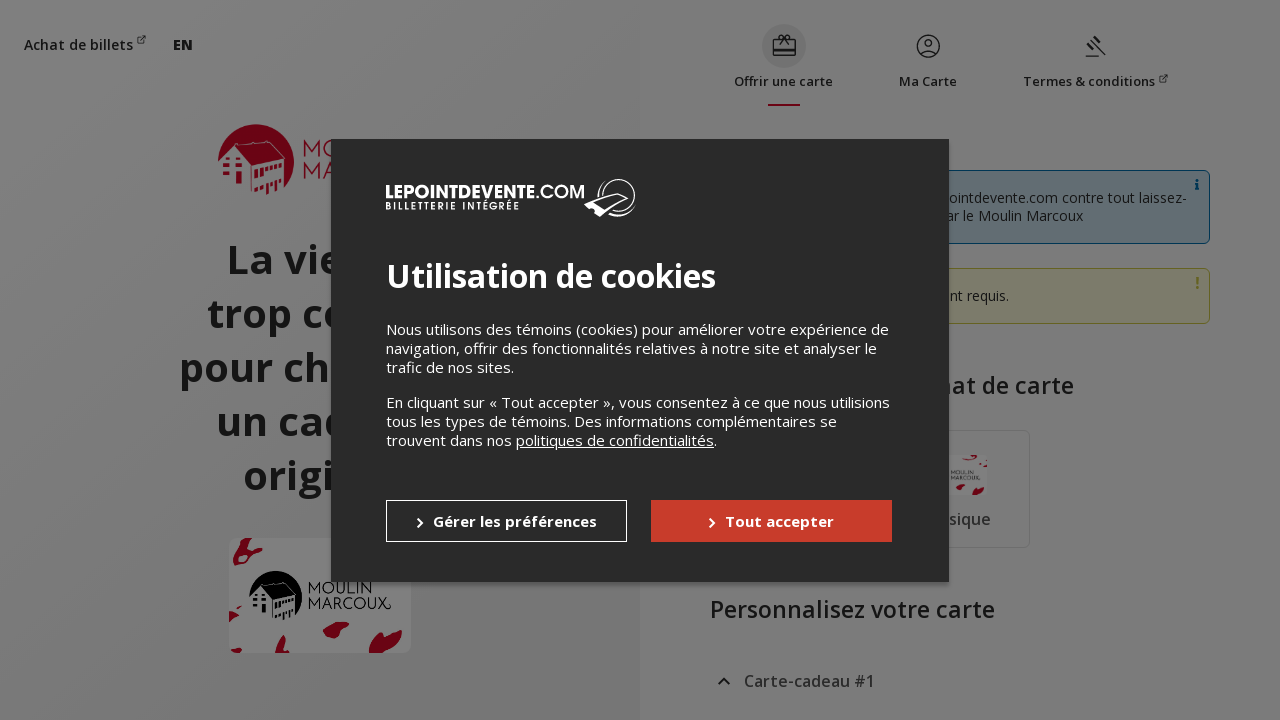

--- FILE ---
content_type: text/html; charset=UTF-8
request_url: https://lepointdevente.com/gift-card/moulin-marcoux
body_size: 9976
content:
<!DOCTYPE html>
<html lang="fr" data-release="69729893">
<head>
	<title>Cartes-cadeaux - Moulin Marcoux</title>
	<meta charset="utf-8">
	<meta name="description" content="Carte-cadeau échangeable sur lepointdevente.com contre tout laissez-passer d&#039;événements organisés par le Moulin Marcoux">
	<meta property="og:title" content="Cartes-cadeaux - Moulin Marcoux">
	<meta property="og:type" content="website">
	<meta property="og:image" content="https://cdn.lepointdevente.com/themes/cartecadeau-9/giftcard-img-fr-61ed6b35.png">
	<meta property="og:url" content="https://lepointdevente.com/gift-card/moulin-marcoux">
	<meta property="og:description" content="Carte-cadeau échangeable sur lepointdevente.com contre tout laissez-passer d&#039;événements organisés par le Moulin Marcoux">
	<meta name="theme-color" content="#d70929">
	<meta http-equiv=X-UA-Compatible content="IE=edge">
	<meta name="viewport" content="width=device-width,initial-scale=1">
	<link rel="canonical" href="https://lepointdevente.com/gift-card/moulin-marcoux">
	<link rel="icon" href="//cdn.lepointdevente.com/themes/tpos/favicon-en-5f32b555.png">
	<link href="https://fonts.googleapis.com/css2?family=Open+Sans:ital,wght@0,300;0,400;0,600;0,700;0,800;1,300;1,400&display=swap" rel="stylesheet">
	<link href="https://fonts.googleapis.com/css2?family=Abril+Fatface&display=swap" rel="stylesheet">
	<link href="//cdn.lepointdevente.com/releases/69729893/gift-card/css/app.css" rel="preload" as="style">
	<link href="//cdn.lepointdevente.com/releases/69729893/gift-card/js/app.js" rel="preload" as="script">
	<link href="//cdn.lepointdevente.com/releases/69729893/gift-card/css/app.css" rel="stylesheet">
	<link href="/css/cookies.css" rel="stylesheet">
</head>
<body class="light">
	<noscript>
		<strong>We're sorry but streaming doesn't work properly without JavaScript enabled. Please enable it to continue.</strong>
	</noscript>
	<script>var vm_config = {"amounts":[25,50,100,200],"amount_max":500,"amount_min":10,"birthyear":true,"button_text_color":"#ffffff","color":"#d70929","currency":{"fractionCount":2,"fractionSeparator":",","id":"CAD","symbol":"$","symbolPosition":"back","symbolSpacing":false,"thousandsSeparator":" "},"defaults":{"amount":25,"country_id":"CA","subdivision_id":"CA-QC"},"image":"//cdn.lepointdevente.com/themes/cartecadeau-9/giftcard-img-fr-61ed6b35.png","logo":"//cdn.lepointdevente.com/themes/cartecadeau-9/giftcard-header-img-fr-60f71aa8.png","nav":false,"min_scheduled_date":"2026-02-01","organization":"Moulin Marcoux","personalized_text":null,"physical":true,"scheme":"light","ticket_link":"/moulin-marcoux","validity":"Carte-cadeau \u00e9changeable sur lepointdevente.com contre tout laissez-passer d'\u00e9v\u00e9nements organis\u00e9s par le Moulin Marcoux","virtual":true};</script>
	<div id="root"></div>
	<script src="//cdn.lepointdevente.com/releases/69729893/gift-card/js/app.js"></script>
	<!-- GTM-MPLFP2L (Google Tag Manager) -->
	<script>tracker_1_GTMMPLFP2L_dataLayer=[];(function(w,d,s,l,i){w[l]=w[l]||[];w[l].push({'gtm.start':new Date().getTime(),event:'gtm.js'});var f=d.getElementsByTagName(s)[0],j=d.createElement(s),dl=l!='dataLayer'?'&l='+l:'';j.async=true;j.src='//www.googletagmanager.com/gtm.js?id='+i+dl;f.parentNode.insertBefore(j,f);})(window,document,'script','tracker_1_GTMMPLFP2L_dataLayer','GTM-MPLFP2L');</script>
	<noscript><iframe src="//www.googletagmanager.com/ns.html?id=GTM-MPLFP2L" height="0" width="0" style="display:none;visibility:hidden"></iframe></noscript>
	<!-- 343953012757942 (Facebook) -->
	<script>!function(f,b,e,v,n,t,s){if(f.fbq)return;n=f.fbq=function(){n.callMethod?n.callMethod.apply(n,arguments):n.queue.push(arguments)};if(!f._fbq)f._fbq=n;n.push=n;n.loaded=!0;n.version='2.0';n.queue=[];t=b.createElement(e);t.async=!0;t.src=v;s=b.getElementsByTagName(e)[0];s.parentNode.insertBefore(t,s)}(window,document,'script','https://connect.facebook.net/en_US/fbevents.js');fbq('init','343953012757942');fbq('trackSingle','343953012757942','PageView');</script>
	<noscript><img height="1" width="1" style="display:none" src="https://www.facebook.com/tr?id=343953012757942&amp;ev=PageView&amp;noscript=1"/></noscript>
	<!-- UA-16550341-1 (Google Analytics) -->
	<script>ga(function(){if(!ga.getByName('tracker_3_UA165503411')){ga('create','UA-16550341-1',{'name':'tracker_3_UA165503411','allowLinker':true});ga('tracker_3_UA165503411.require','ec');}ga('tracker_3_UA165503411.send','pageview','/gift-card/moulin-marcoux');});</script>
	<!-- 602788 (LinkedIn) -->
	<script>_linkedin_partner_id="602788";window._linkedin_data_partner_ids=window._linkedin_data_partner_ids||[];window._linkedin_data_partner_ids.push(_linkedin_partner_id);</script>
	<script>(function(){var s=document.getElementsByTagName("script")[0];var b=document.createElement("script");b.type="text/javascript";b.async=true;b.src="https://snap.licdn.com/li.lms-analytics/insight.min.js";s.parentNode.insertBefore(b,s);})();</script>
	<noscript><img height="1" width="1" style="display:none;" alt="" src="https://dc.ads.linkedin.com/collect/?pid=602788&amp;fmt=gif" /></noscript>
	<!-- G-73WDHYGR8K (GA4) -->

					<script async src="https://www.googletagmanager.com/gtag/js?id=G-73WDHYGR8K"></script>
					<script>
						window.dataLayer = window.dataLayer || [];
						function gtag(){dataLayer.push(arguments);}
						gtag('js', new Date());
					
						gtag('config', 'G-73WDHYGR8K');
						gtag('event', 'page_view', { page_location: '/gift-card/moulin-marcoux', 'send_to': 'G-73WDHYGR8K' });
					</script>
				<div id="modal-overlay"></div>
<div id="modal-background">
    <div class="modal-c">
        <div class="c-utilisation">
            <img src="https://cdn.lepointdevente.com/themes/tpos/logo-on-dark-fr-5f32b556.svg" alt="Lepointdevente.com">
            <h2>Utilisation de cookies</h2>
            <p>Nous utilisons des témoins (cookies) pour améliorer votre expérience de navigation, offrir des fonctionnalités relatives à notre site et analyser le trafic de nos sites.</p>
<p>En cliquant sur « Tout accepter », vous consentez à ce que nous utilisions tous les types de témoins. Des informations complémentaires se trouvent dans nos <a href="/conditions/#confidentialite" target="_blank">politiques de confidentialités</a>.</p>            <div class="mod-footer">
                <button type="button" class="square-btn preferences" id="c-preferences" onclick="setPreferences()">
                    <span>Gérer les préférences</span>
                </button>
                <button type="button" class="square-btn accept-all" id="accept-c" onclick="acceptAllCookies()">
                    <span>Tout accepter</span>
                </button>
            </div>
        </div>
        <div class="set-preferences">
            <h2>Gérer les préférences</h2>
            <h4>Essentiels</h4>
            <div class="essential-c">
                <div class="description">
                    Ces témoins sont essentiels au fonctionnement de notre site et sans eux, notre site ne fonctionnera pas correctement. Ces témoins sont nécessaires, par exemple, pour la connexion à un compte client et pour assurer la sécurité de nos sites. L’activation des témoins essentiels est donc obligatoire.                </div>
                <div class="toggle">
                    <label class="switch">
                        <input type="checkbox" checked disabled>
                        <span class="slider round"></span>
                    </label>
                </div>
            </div>
            <div class="divider-sections"></div>
            <h4>Fonctionnels</h4>
            <div class="functional-c">
                <div class="description">
                    Ces témoins servent à améliorer votre expérience de navigation en enregistrant certaines de vos préférences. Si vous désactivez ces témoins, certaines de vos préférences ne seront plus enregistrées, mais vous pourrez quand même utiliser nos sites sans problème.                </div>
                <div class="toggle">
                    <label class="switch">
                        <input type="checkbox" id="input-functional-c" checked>
                        <span class="slider round"></span>
                    </label>
                </div>
            </div>
            <div class="divider-sections"></div>
            <h4>Marketing</h4>
            <div class="marketing-c">
                <div class="description">
                    Ces témoins collectent de l’information sur la façon dont les utilisateurs naviguent sur nos sites sans permettre de les identifier directement. Les données recueillies sont utilisées afin d’étudier et d’améliorer l’expérience de navigation sur nos sites. Ces témoins nous permettent, par exemple, d’identifier les pages les plus visitées sur nos sites.                </div>
                <div class="toggle">
                    <label class="switch">
                        <input type="checkbox" id="input-marketing-c" checked>
                        <span class="slider round"></span>
                    </label>
                </div>
            </div>
            <div class="mod-footer">
                <button type="button" class="square-btn back" id="c-preferences" onclick="back()">
                    <span>Retour</span>
                </button>
                <button type="button" class="square-btn confirm" id="accept-c" onclick="confirmChoices()">
                    <span>Confirmer</span>
                </button>
            </div>
        </div>
    </div>
</div>	<script>window.jQuery || document.write('<script src="/js/jquery.js"><\/script>')</script>
	<script src="/js/cookies.js"></script>
</body>
</html>


--- FILE ---
content_type: text/html; charset=UTF-8
request_url: https://lepointdevente.com/gift-card/moulin-marcoux?a=theme&lang=fr&release=69729893
body_size: 986
content:
{"amounts":[25,50,100,200],"amount_max":500,"amount_min":10,"birthyear":true,"button_text_color":"#ffffff","color":"#d70929","currency":{"fractionCount":2,"fractionSeparator":",","id":"CAD","symbol":"$","symbolPosition":"back","symbolSpacing":false,"thousandsSeparator":" "},"defaults":{"amount":25,"country_id":"CA","subdivision_id":"CA-QC"},"image":"\/\/cdn.lepointdevente.com\/themes\/cartecadeau-9\/giftcard-img-fr-61ed6b35.png","logo":"\/\/cdn.lepointdevente.com\/themes\/cartecadeau-9\/giftcard-header-img-fr-60f71aa8.png","nav":false,"min_scheduled_date":"2026-02-01","organization":"Moulin Marcoux","personalized_text":null,"physical":true,"scheme":"light","ticket_link":"\/moulin-marcoux","validity":"Carte-cadeau \u00e9changeable sur lepointdevente.com contre tout laissez-passer d'\u00e9v\u00e9nements organis\u00e9s par le Moulin Marcoux","virtual":true}

--- FILE ---
content_type: text/html; charset=utf-8
request_url: https://www.google.com/recaptcha/api2/anchor?ar=1&k=6LdMGnQcAAAAAGretv0iCcqSB-eWuTq9sDO5JIsv&co=aHR0cHM6Ly9sZXBvaW50ZGV2ZW50ZS5jb206NDQz&hl=en&v=N67nZn4AqZkNcbeMu4prBgzg&size=invisible&anchor-ms=20000&execute-ms=30000&cb=edog5booy1n6
body_size: 48689
content:
<!DOCTYPE HTML><html dir="ltr" lang="en"><head><meta http-equiv="Content-Type" content="text/html; charset=UTF-8">
<meta http-equiv="X-UA-Compatible" content="IE=edge">
<title>reCAPTCHA</title>
<style type="text/css">
/* cyrillic-ext */
@font-face {
  font-family: 'Roboto';
  font-style: normal;
  font-weight: 400;
  font-stretch: 100%;
  src: url(//fonts.gstatic.com/s/roboto/v48/KFO7CnqEu92Fr1ME7kSn66aGLdTylUAMa3GUBHMdazTgWw.woff2) format('woff2');
  unicode-range: U+0460-052F, U+1C80-1C8A, U+20B4, U+2DE0-2DFF, U+A640-A69F, U+FE2E-FE2F;
}
/* cyrillic */
@font-face {
  font-family: 'Roboto';
  font-style: normal;
  font-weight: 400;
  font-stretch: 100%;
  src: url(//fonts.gstatic.com/s/roboto/v48/KFO7CnqEu92Fr1ME7kSn66aGLdTylUAMa3iUBHMdazTgWw.woff2) format('woff2');
  unicode-range: U+0301, U+0400-045F, U+0490-0491, U+04B0-04B1, U+2116;
}
/* greek-ext */
@font-face {
  font-family: 'Roboto';
  font-style: normal;
  font-weight: 400;
  font-stretch: 100%;
  src: url(//fonts.gstatic.com/s/roboto/v48/KFO7CnqEu92Fr1ME7kSn66aGLdTylUAMa3CUBHMdazTgWw.woff2) format('woff2');
  unicode-range: U+1F00-1FFF;
}
/* greek */
@font-face {
  font-family: 'Roboto';
  font-style: normal;
  font-weight: 400;
  font-stretch: 100%;
  src: url(//fonts.gstatic.com/s/roboto/v48/KFO7CnqEu92Fr1ME7kSn66aGLdTylUAMa3-UBHMdazTgWw.woff2) format('woff2');
  unicode-range: U+0370-0377, U+037A-037F, U+0384-038A, U+038C, U+038E-03A1, U+03A3-03FF;
}
/* math */
@font-face {
  font-family: 'Roboto';
  font-style: normal;
  font-weight: 400;
  font-stretch: 100%;
  src: url(//fonts.gstatic.com/s/roboto/v48/KFO7CnqEu92Fr1ME7kSn66aGLdTylUAMawCUBHMdazTgWw.woff2) format('woff2');
  unicode-range: U+0302-0303, U+0305, U+0307-0308, U+0310, U+0312, U+0315, U+031A, U+0326-0327, U+032C, U+032F-0330, U+0332-0333, U+0338, U+033A, U+0346, U+034D, U+0391-03A1, U+03A3-03A9, U+03B1-03C9, U+03D1, U+03D5-03D6, U+03F0-03F1, U+03F4-03F5, U+2016-2017, U+2034-2038, U+203C, U+2040, U+2043, U+2047, U+2050, U+2057, U+205F, U+2070-2071, U+2074-208E, U+2090-209C, U+20D0-20DC, U+20E1, U+20E5-20EF, U+2100-2112, U+2114-2115, U+2117-2121, U+2123-214F, U+2190, U+2192, U+2194-21AE, U+21B0-21E5, U+21F1-21F2, U+21F4-2211, U+2213-2214, U+2216-22FF, U+2308-230B, U+2310, U+2319, U+231C-2321, U+2336-237A, U+237C, U+2395, U+239B-23B7, U+23D0, U+23DC-23E1, U+2474-2475, U+25AF, U+25B3, U+25B7, U+25BD, U+25C1, U+25CA, U+25CC, U+25FB, U+266D-266F, U+27C0-27FF, U+2900-2AFF, U+2B0E-2B11, U+2B30-2B4C, U+2BFE, U+3030, U+FF5B, U+FF5D, U+1D400-1D7FF, U+1EE00-1EEFF;
}
/* symbols */
@font-face {
  font-family: 'Roboto';
  font-style: normal;
  font-weight: 400;
  font-stretch: 100%;
  src: url(//fonts.gstatic.com/s/roboto/v48/KFO7CnqEu92Fr1ME7kSn66aGLdTylUAMaxKUBHMdazTgWw.woff2) format('woff2');
  unicode-range: U+0001-000C, U+000E-001F, U+007F-009F, U+20DD-20E0, U+20E2-20E4, U+2150-218F, U+2190, U+2192, U+2194-2199, U+21AF, U+21E6-21F0, U+21F3, U+2218-2219, U+2299, U+22C4-22C6, U+2300-243F, U+2440-244A, U+2460-24FF, U+25A0-27BF, U+2800-28FF, U+2921-2922, U+2981, U+29BF, U+29EB, U+2B00-2BFF, U+4DC0-4DFF, U+FFF9-FFFB, U+10140-1018E, U+10190-1019C, U+101A0, U+101D0-101FD, U+102E0-102FB, U+10E60-10E7E, U+1D2C0-1D2D3, U+1D2E0-1D37F, U+1F000-1F0FF, U+1F100-1F1AD, U+1F1E6-1F1FF, U+1F30D-1F30F, U+1F315, U+1F31C, U+1F31E, U+1F320-1F32C, U+1F336, U+1F378, U+1F37D, U+1F382, U+1F393-1F39F, U+1F3A7-1F3A8, U+1F3AC-1F3AF, U+1F3C2, U+1F3C4-1F3C6, U+1F3CA-1F3CE, U+1F3D4-1F3E0, U+1F3ED, U+1F3F1-1F3F3, U+1F3F5-1F3F7, U+1F408, U+1F415, U+1F41F, U+1F426, U+1F43F, U+1F441-1F442, U+1F444, U+1F446-1F449, U+1F44C-1F44E, U+1F453, U+1F46A, U+1F47D, U+1F4A3, U+1F4B0, U+1F4B3, U+1F4B9, U+1F4BB, U+1F4BF, U+1F4C8-1F4CB, U+1F4D6, U+1F4DA, U+1F4DF, U+1F4E3-1F4E6, U+1F4EA-1F4ED, U+1F4F7, U+1F4F9-1F4FB, U+1F4FD-1F4FE, U+1F503, U+1F507-1F50B, U+1F50D, U+1F512-1F513, U+1F53E-1F54A, U+1F54F-1F5FA, U+1F610, U+1F650-1F67F, U+1F687, U+1F68D, U+1F691, U+1F694, U+1F698, U+1F6AD, U+1F6B2, U+1F6B9-1F6BA, U+1F6BC, U+1F6C6-1F6CF, U+1F6D3-1F6D7, U+1F6E0-1F6EA, U+1F6F0-1F6F3, U+1F6F7-1F6FC, U+1F700-1F7FF, U+1F800-1F80B, U+1F810-1F847, U+1F850-1F859, U+1F860-1F887, U+1F890-1F8AD, U+1F8B0-1F8BB, U+1F8C0-1F8C1, U+1F900-1F90B, U+1F93B, U+1F946, U+1F984, U+1F996, U+1F9E9, U+1FA00-1FA6F, U+1FA70-1FA7C, U+1FA80-1FA89, U+1FA8F-1FAC6, U+1FACE-1FADC, U+1FADF-1FAE9, U+1FAF0-1FAF8, U+1FB00-1FBFF;
}
/* vietnamese */
@font-face {
  font-family: 'Roboto';
  font-style: normal;
  font-weight: 400;
  font-stretch: 100%;
  src: url(//fonts.gstatic.com/s/roboto/v48/KFO7CnqEu92Fr1ME7kSn66aGLdTylUAMa3OUBHMdazTgWw.woff2) format('woff2');
  unicode-range: U+0102-0103, U+0110-0111, U+0128-0129, U+0168-0169, U+01A0-01A1, U+01AF-01B0, U+0300-0301, U+0303-0304, U+0308-0309, U+0323, U+0329, U+1EA0-1EF9, U+20AB;
}
/* latin-ext */
@font-face {
  font-family: 'Roboto';
  font-style: normal;
  font-weight: 400;
  font-stretch: 100%;
  src: url(//fonts.gstatic.com/s/roboto/v48/KFO7CnqEu92Fr1ME7kSn66aGLdTylUAMa3KUBHMdazTgWw.woff2) format('woff2');
  unicode-range: U+0100-02BA, U+02BD-02C5, U+02C7-02CC, U+02CE-02D7, U+02DD-02FF, U+0304, U+0308, U+0329, U+1D00-1DBF, U+1E00-1E9F, U+1EF2-1EFF, U+2020, U+20A0-20AB, U+20AD-20C0, U+2113, U+2C60-2C7F, U+A720-A7FF;
}
/* latin */
@font-face {
  font-family: 'Roboto';
  font-style: normal;
  font-weight: 400;
  font-stretch: 100%;
  src: url(//fonts.gstatic.com/s/roboto/v48/KFO7CnqEu92Fr1ME7kSn66aGLdTylUAMa3yUBHMdazQ.woff2) format('woff2');
  unicode-range: U+0000-00FF, U+0131, U+0152-0153, U+02BB-02BC, U+02C6, U+02DA, U+02DC, U+0304, U+0308, U+0329, U+2000-206F, U+20AC, U+2122, U+2191, U+2193, U+2212, U+2215, U+FEFF, U+FFFD;
}
/* cyrillic-ext */
@font-face {
  font-family: 'Roboto';
  font-style: normal;
  font-weight: 500;
  font-stretch: 100%;
  src: url(//fonts.gstatic.com/s/roboto/v48/KFO7CnqEu92Fr1ME7kSn66aGLdTylUAMa3GUBHMdazTgWw.woff2) format('woff2');
  unicode-range: U+0460-052F, U+1C80-1C8A, U+20B4, U+2DE0-2DFF, U+A640-A69F, U+FE2E-FE2F;
}
/* cyrillic */
@font-face {
  font-family: 'Roboto';
  font-style: normal;
  font-weight: 500;
  font-stretch: 100%;
  src: url(//fonts.gstatic.com/s/roboto/v48/KFO7CnqEu92Fr1ME7kSn66aGLdTylUAMa3iUBHMdazTgWw.woff2) format('woff2');
  unicode-range: U+0301, U+0400-045F, U+0490-0491, U+04B0-04B1, U+2116;
}
/* greek-ext */
@font-face {
  font-family: 'Roboto';
  font-style: normal;
  font-weight: 500;
  font-stretch: 100%;
  src: url(//fonts.gstatic.com/s/roboto/v48/KFO7CnqEu92Fr1ME7kSn66aGLdTylUAMa3CUBHMdazTgWw.woff2) format('woff2');
  unicode-range: U+1F00-1FFF;
}
/* greek */
@font-face {
  font-family: 'Roboto';
  font-style: normal;
  font-weight: 500;
  font-stretch: 100%;
  src: url(//fonts.gstatic.com/s/roboto/v48/KFO7CnqEu92Fr1ME7kSn66aGLdTylUAMa3-UBHMdazTgWw.woff2) format('woff2');
  unicode-range: U+0370-0377, U+037A-037F, U+0384-038A, U+038C, U+038E-03A1, U+03A3-03FF;
}
/* math */
@font-face {
  font-family: 'Roboto';
  font-style: normal;
  font-weight: 500;
  font-stretch: 100%;
  src: url(//fonts.gstatic.com/s/roboto/v48/KFO7CnqEu92Fr1ME7kSn66aGLdTylUAMawCUBHMdazTgWw.woff2) format('woff2');
  unicode-range: U+0302-0303, U+0305, U+0307-0308, U+0310, U+0312, U+0315, U+031A, U+0326-0327, U+032C, U+032F-0330, U+0332-0333, U+0338, U+033A, U+0346, U+034D, U+0391-03A1, U+03A3-03A9, U+03B1-03C9, U+03D1, U+03D5-03D6, U+03F0-03F1, U+03F4-03F5, U+2016-2017, U+2034-2038, U+203C, U+2040, U+2043, U+2047, U+2050, U+2057, U+205F, U+2070-2071, U+2074-208E, U+2090-209C, U+20D0-20DC, U+20E1, U+20E5-20EF, U+2100-2112, U+2114-2115, U+2117-2121, U+2123-214F, U+2190, U+2192, U+2194-21AE, U+21B0-21E5, U+21F1-21F2, U+21F4-2211, U+2213-2214, U+2216-22FF, U+2308-230B, U+2310, U+2319, U+231C-2321, U+2336-237A, U+237C, U+2395, U+239B-23B7, U+23D0, U+23DC-23E1, U+2474-2475, U+25AF, U+25B3, U+25B7, U+25BD, U+25C1, U+25CA, U+25CC, U+25FB, U+266D-266F, U+27C0-27FF, U+2900-2AFF, U+2B0E-2B11, U+2B30-2B4C, U+2BFE, U+3030, U+FF5B, U+FF5D, U+1D400-1D7FF, U+1EE00-1EEFF;
}
/* symbols */
@font-face {
  font-family: 'Roboto';
  font-style: normal;
  font-weight: 500;
  font-stretch: 100%;
  src: url(//fonts.gstatic.com/s/roboto/v48/KFO7CnqEu92Fr1ME7kSn66aGLdTylUAMaxKUBHMdazTgWw.woff2) format('woff2');
  unicode-range: U+0001-000C, U+000E-001F, U+007F-009F, U+20DD-20E0, U+20E2-20E4, U+2150-218F, U+2190, U+2192, U+2194-2199, U+21AF, U+21E6-21F0, U+21F3, U+2218-2219, U+2299, U+22C4-22C6, U+2300-243F, U+2440-244A, U+2460-24FF, U+25A0-27BF, U+2800-28FF, U+2921-2922, U+2981, U+29BF, U+29EB, U+2B00-2BFF, U+4DC0-4DFF, U+FFF9-FFFB, U+10140-1018E, U+10190-1019C, U+101A0, U+101D0-101FD, U+102E0-102FB, U+10E60-10E7E, U+1D2C0-1D2D3, U+1D2E0-1D37F, U+1F000-1F0FF, U+1F100-1F1AD, U+1F1E6-1F1FF, U+1F30D-1F30F, U+1F315, U+1F31C, U+1F31E, U+1F320-1F32C, U+1F336, U+1F378, U+1F37D, U+1F382, U+1F393-1F39F, U+1F3A7-1F3A8, U+1F3AC-1F3AF, U+1F3C2, U+1F3C4-1F3C6, U+1F3CA-1F3CE, U+1F3D4-1F3E0, U+1F3ED, U+1F3F1-1F3F3, U+1F3F5-1F3F7, U+1F408, U+1F415, U+1F41F, U+1F426, U+1F43F, U+1F441-1F442, U+1F444, U+1F446-1F449, U+1F44C-1F44E, U+1F453, U+1F46A, U+1F47D, U+1F4A3, U+1F4B0, U+1F4B3, U+1F4B9, U+1F4BB, U+1F4BF, U+1F4C8-1F4CB, U+1F4D6, U+1F4DA, U+1F4DF, U+1F4E3-1F4E6, U+1F4EA-1F4ED, U+1F4F7, U+1F4F9-1F4FB, U+1F4FD-1F4FE, U+1F503, U+1F507-1F50B, U+1F50D, U+1F512-1F513, U+1F53E-1F54A, U+1F54F-1F5FA, U+1F610, U+1F650-1F67F, U+1F687, U+1F68D, U+1F691, U+1F694, U+1F698, U+1F6AD, U+1F6B2, U+1F6B9-1F6BA, U+1F6BC, U+1F6C6-1F6CF, U+1F6D3-1F6D7, U+1F6E0-1F6EA, U+1F6F0-1F6F3, U+1F6F7-1F6FC, U+1F700-1F7FF, U+1F800-1F80B, U+1F810-1F847, U+1F850-1F859, U+1F860-1F887, U+1F890-1F8AD, U+1F8B0-1F8BB, U+1F8C0-1F8C1, U+1F900-1F90B, U+1F93B, U+1F946, U+1F984, U+1F996, U+1F9E9, U+1FA00-1FA6F, U+1FA70-1FA7C, U+1FA80-1FA89, U+1FA8F-1FAC6, U+1FACE-1FADC, U+1FADF-1FAE9, U+1FAF0-1FAF8, U+1FB00-1FBFF;
}
/* vietnamese */
@font-face {
  font-family: 'Roboto';
  font-style: normal;
  font-weight: 500;
  font-stretch: 100%;
  src: url(//fonts.gstatic.com/s/roboto/v48/KFO7CnqEu92Fr1ME7kSn66aGLdTylUAMa3OUBHMdazTgWw.woff2) format('woff2');
  unicode-range: U+0102-0103, U+0110-0111, U+0128-0129, U+0168-0169, U+01A0-01A1, U+01AF-01B0, U+0300-0301, U+0303-0304, U+0308-0309, U+0323, U+0329, U+1EA0-1EF9, U+20AB;
}
/* latin-ext */
@font-face {
  font-family: 'Roboto';
  font-style: normal;
  font-weight: 500;
  font-stretch: 100%;
  src: url(//fonts.gstatic.com/s/roboto/v48/KFO7CnqEu92Fr1ME7kSn66aGLdTylUAMa3KUBHMdazTgWw.woff2) format('woff2');
  unicode-range: U+0100-02BA, U+02BD-02C5, U+02C7-02CC, U+02CE-02D7, U+02DD-02FF, U+0304, U+0308, U+0329, U+1D00-1DBF, U+1E00-1E9F, U+1EF2-1EFF, U+2020, U+20A0-20AB, U+20AD-20C0, U+2113, U+2C60-2C7F, U+A720-A7FF;
}
/* latin */
@font-face {
  font-family: 'Roboto';
  font-style: normal;
  font-weight: 500;
  font-stretch: 100%;
  src: url(//fonts.gstatic.com/s/roboto/v48/KFO7CnqEu92Fr1ME7kSn66aGLdTylUAMa3yUBHMdazQ.woff2) format('woff2');
  unicode-range: U+0000-00FF, U+0131, U+0152-0153, U+02BB-02BC, U+02C6, U+02DA, U+02DC, U+0304, U+0308, U+0329, U+2000-206F, U+20AC, U+2122, U+2191, U+2193, U+2212, U+2215, U+FEFF, U+FFFD;
}
/* cyrillic-ext */
@font-face {
  font-family: 'Roboto';
  font-style: normal;
  font-weight: 900;
  font-stretch: 100%;
  src: url(//fonts.gstatic.com/s/roboto/v48/KFO7CnqEu92Fr1ME7kSn66aGLdTylUAMa3GUBHMdazTgWw.woff2) format('woff2');
  unicode-range: U+0460-052F, U+1C80-1C8A, U+20B4, U+2DE0-2DFF, U+A640-A69F, U+FE2E-FE2F;
}
/* cyrillic */
@font-face {
  font-family: 'Roboto';
  font-style: normal;
  font-weight: 900;
  font-stretch: 100%;
  src: url(//fonts.gstatic.com/s/roboto/v48/KFO7CnqEu92Fr1ME7kSn66aGLdTylUAMa3iUBHMdazTgWw.woff2) format('woff2');
  unicode-range: U+0301, U+0400-045F, U+0490-0491, U+04B0-04B1, U+2116;
}
/* greek-ext */
@font-face {
  font-family: 'Roboto';
  font-style: normal;
  font-weight: 900;
  font-stretch: 100%;
  src: url(//fonts.gstatic.com/s/roboto/v48/KFO7CnqEu92Fr1ME7kSn66aGLdTylUAMa3CUBHMdazTgWw.woff2) format('woff2');
  unicode-range: U+1F00-1FFF;
}
/* greek */
@font-face {
  font-family: 'Roboto';
  font-style: normal;
  font-weight: 900;
  font-stretch: 100%;
  src: url(//fonts.gstatic.com/s/roboto/v48/KFO7CnqEu92Fr1ME7kSn66aGLdTylUAMa3-UBHMdazTgWw.woff2) format('woff2');
  unicode-range: U+0370-0377, U+037A-037F, U+0384-038A, U+038C, U+038E-03A1, U+03A3-03FF;
}
/* math */
@font-face {
  font-family: 'Roboto';
  font-style: normal;
  font-weight: 900;
  font-stretch: 100%;
  src: url(//fonts.gstatic.com/s/roboto/v48/KFO7CnqEu92Fr1ME7kSn66aGLdTylUAMawCUBHMdazTgWw.woff2) format('woff2');
  unicode-range: U+0302-0303, U+0305, U+0307-0308, U+0310, U+0312, U+0315, U+031A, U+0326-0327, U+032C, U+032F-0330, U+0332-0333, U+0338, U+033A, U+0346, U+034D, U+0391-03A1, U+03A3-03A9, U+03B1-03C9, U+03D1, U+03D5-03D6, U+03F0-03F1, U+03F4-03F5, U+2016-2017, U+2034-2038, U+203C, U+2040, U+2043, U+2047, U+2050, U+2057, U+205F, U+2070-2071, U+2074-208E, U+2090-209C, U+20D0-20DC, U+20E1, U+20E5-20EF, U+2100-2112, U+2114-2115, U+2117-2121, U+2123-214F, U+2190, U+2192, U+2194-21AE, U+21B0-21E5, U+21F1-21F2, U+21F4-2211, U+2213-2214, U+2216-22FF, U+2308-230B, U+2310, U+2319, U+231C-2321, U+2336-237A, U+237C, U+2395, U+239B-23B7, U+23D0, U+23DC-23E1, U+2474-2475, U+25AF, U+25B3, U+25B7, U+25BD, U+25C1, U+25CA, U+25CC, U+25FB, U+266D-266F, U+27C0-27FF, U+2900-2AFF, U+2B0E-2B11, U+2B30-2B4C, U+2BFE, U+3030, U+FF5B, U+FF5D, U+1D400-1D7FF, U+1EE00-1EEFF;
}
/* symbols */
@font-face {
  font-family: 'Roboto';
  font-style: normal;
  font-weight: 900;
  font-stretch: 100%;
  src: url(//fonts.gstatic.com/s/roboto/v48/KFO7CnqEu92Fr1ME7kSn66aGLdTylUAMaxKUBHMdazTgWw.woff2) format('woff2');
  unicode-range: U+0001-000C, U+000E-001F, U+007F-009F, U+20DD-20E0, U+20E2-20E4, U+2150-218F, U+2190, U+2192, U+2194-2199, U+21AF, U+21E6-21F0, U+21F3, U+2218-2219, U+2299, U+22C4-22C6, U+2300-243F, U+2440-244A, U+2460-24FF, U+25A0-27BF, U+2800-28FF, U+2921-2922, U+2981, U+29BF, U+29EB, U+2B00-2BFF, U+4DC0-4DFF, U+FFF9-FFFB, U+10140-1018E, U+10190-1019C, U+101A0, U+101D0-101FD, U+102E0-102FB, U+10E60-10E7E, U+1D2C0-1D2D3, U+1D2E0-1D37F, U+1F000-1F0FF, U+1F100-1F1AD, U+1F1E6-1F1FF, U+1F30D-1F30F, U+1F315, U+1F31C, U+1F31E, U+1F320-1F32C, U+1F336, U+1F378, U+1F37D, U+1F382, U+1F393-1F39F, U+1F3A7-1F3A8, U+1F3AC-1F3AF, U+1F3C2, U+1F3C4-1F3C6, U+1F3CA-1F3CE, U+1F3D4-1F3E0, U+1F3ED, U+1F3F1-1F3F3, U+1F3F5-1F3F7, U+1F408, U+1F415, U+1F41F, U+1F426, U+1F43F, U+1F441-1F442, U+1F444, U+1F446-1F449, U+1F44C-1F44E, U+1F453, U+1F46A, U+1F47D, U+1F4A3, U+1F4B0, U+1F4B3, U+1F4B9, U+1F4BB, U+1F4BF, U+1F4C8-1F4CB, U+1F4D6, U+1F4DA, U+1F4DF, U+1F4E3-1F4E6, U+1F4EA-1F4ED, U+1F4F7, U+1F4F9-1F4FB, U+1F4FD-1F4FE, U+1F503, U+1F507-1F50B, U+1F50D, U+1F512-1F513, U+1F53E-1F54A, U+1F54F-1F5FA, U+1F610, U+1F650-1F67F, U+1F687, U+1F68D, U+1F691, U+1F694, U+1F698, U+1F6AD, U+1F6B2, U+1F6B9-1F6BA, U+1F6BC, U+1F6C6-1F6CF, U+1F6D3-1F6D7, U+1F6E0-1F6EA, U+1F6F0-1F6F3, U+1F6F7-1F6FC, U+1F700-1F7FF, U+1F800-1F80B, U+1F810-1F847, U+1F850-1F859, U+1F860-1F887, U+1F890-1F8AD, U+1F8B0-1F8BB, U+1F8C0-1F8C1, U+1F900-1F90B, U+1F93B, U+1F946, U+1F984, U+1F996, U+1F9E9, U+1FA00-1FA6F, U+1FA70-1FA7C, U+1FA80-1FA89, U+1FA8F-1FAC6, U+1FACE-1FADC, U+1FADF-1FAE9, U+1FAF0-1FAF8, U+1FB00-1FBFF;
}
/* vietnamese */
@font-face {
  font-family: 'Roboto';
  font-style: normal;
  font-weight: 900;
  font-stretch: 100%;
  src: url(//fonts.gstatic.com/s/roboto/v48/KFO7CnqEu92Fr1ME7kSn66aGLdTylUAMa3OUBHMdazTgWw.woff2) format('woff2');
  unicode-range: U+0102-0103, U+0110-0111, U+0128-0129, U+0168-0169, U+01A0-01A1, U+01AF-01B0, U+0300-0301, U+0303-0304, U+0308-0309, U+0323, U+0329, U+1EA0-1EF9, U+20AB;
}
/* latin-ext */
@font-face {
  font-family: 'Roboto';
  font-style: normal;
  font-weight: 900;
  font-stretch: 100%;
  src: url(//fonts.gstatic.com/s/roboto/v48/KFO7CnqEu92Fr1ME7kSn66aGLdTylUAMa3KUBHMdazTgWw.woff2) format('woff2');
  unicode-range: U+0100-02BA, U+02BD-02C5, U+02C7-02CC, U+02CE-02D7, U+02DD-02FF, U+0304, U+0308, U+0329, U+1D00-1DBF, U+1E00-1E9F, U+1EF2-1EFF, U+2020, U+20A0-20AB, U+20AD-20C0, U+2113, U+2C60-2C7F, U+A720-A7FF;
}
/* latin */
@font-face {
  font-family: 'Roboto';
  font-style: normal;
  font-weight: 900;
  font-stretch: 100%;
  src: url(//fonts.gstatic.com/s/roboto/v48/KFO7CnqEu92Fr1ME7kSn66aGLdTylUAMa3yUBHMdazQ.woff2) format('woff2');
  unicode-range: U+0000-00FF, U+0131, U+0152-0153, U+02BB-02BC, U+02C6, U+02DA, U+02DC, U+0304, U+0308, U+0329, U+2000-206F, U+20AC, U+2122, U+2191, U+2193, U+2212, U+2215, U+FEFF, U+FFFD;
}

</style>
<link rel="stylesheet" type="text/css" href="https://www.gstatic.com/recaptcha/releases/N67nZn4AqZkNcbeMu4prBgzg/styles__ltr.css">
<script nonce="ajHAPOerGqYAjEuGXyJrVw" type="text/javascript">window['__recaptcha_api'] = 'https://www.google.com/recaptcha/api2/';</script>
<script type="text/javascript" src="https://www.gstatic.com/recaptcha/releases/N67nZn4AqZkNcbeMu4prBgzg/recaptcha__en.js" nonce="ajHAPOerGqYAjEuGXyJrVw">
      
    </script></head>
<body><div id="rc-anchor-alert" class="rc-anchor-alert"></div>
<input type="hidden" id="recaptcha-token" value="[base64]">
<script type="text/javascript" nonce="ajHAPOerGqYAjEuGXyJrVw">
      recaptcha.anchor.Main.init("[\x22ainput\x22,[\x22bgdata\x22,\x22\x22,\[base64]/[base64]/[base64]/bmV3IHJbeF0oY1swXSk6RT09Mj9uZXcgclt4XShjWzBdLGNbMV0pOkU9PTM/bmV3IHJbeF0oY1swXSxjWzFdLGNbMl0pOkU9PTQ/[base64]/[base64]/[base64]/[base64]/[base64]/[base64]/[base64]/[base64]\x22,\[base64]\\u003d\x22,\[base64]/CiMKwwq0cYsOcKsKbwqMZNMKbd8Ocwq3DuSU8woEQaRPDg8KAbcOXDMOtwpdzw6HCp8OwPwZOQcKiM8OLc8K0MgBdCsKFw6bCuhHDlMOswr1tD8KxMWQqZMODwrjCgsOmc8O8w4URM8Onw5IMRF/DlULDqsO/woxhScK8w7c7NRBBwqo0J8OAFcOnw6oPbcKVMyoBwq/[base64]/DoyNkYsORw6nCmsO+PMOew65hw67DpyMKNXIODcOaHUzCp8Oqw54vJ8OwwqkiFHYHw47DocOkwobDi8KYHsKMw4A3X8K4wqLDnBjCqcKqDcKQw6Itw7nDhjI1cRbCr8KxCEZRH8OQDBx2AB7DkS3DtcORw6fDgRQcMRcpOR/CkMOdTsKeZCo7wrM0NMOJw71UFMOqFcO+woZMK2llwojDoMOoWj/[base64]/w74ke8OBPMKMw4HDmsK3AGBUw4jCik07bkNFZ8KuYA5PwqXDrFTCnxtvd8KMfMKxVwHCiUXDt8OZw5PCjMOHw4o+LHvChAd2wrh0SB8pF8KWan1+Fl3CrjN5SWlYUHBAYlYKFy3DqxIyW8Kzw65qw7rCp8O/[base64]/CgB9ITMKRw6oSw5LCpcOyFChmw47DjhlOw7s6RHXCmlN1OsOCwotwwr/CuMKRZ8OoIn7Cu11xw6rCqsOBVQJEw4/CiDUCw5LCsQXDssOLw5xKPMKpwp4bWMOgHUrDtDdsw4ATwqUbwrbChxXDksK3eFbDrzHCgy7DhSfCjmJ+wrscBE7DvD/CjFdSMcKIwrXCq8KaIwjCuXpUwqXCisOXwodeblfDmMKBGcKXAMOhw7B+GizDqsK0NRTCucKtGVQZVMO0w5vCgybChsKDw4vCkQrCjRQGw6fDs8K8d8K3w7LCjMKhw7HClmXDgyAUF8OkO1/[base64]/w6nDoETCrFdmNTjCosKIEMKpw4UtewxTOw4McMKCw595AMOcPcKBTRRUw5DDvsKhwpAqMUjClUDCgMKFOBt/[base64]/[base64]/DkBoUw53CikXDkUk/w4LCqsKoQcK4w53DkcOkw6ERwphzw4nDiEQhw5YBw4JbfMKDwp7Du8OhOsKWwrHCkAvCkcKMwpHDlsKheSnCtsOfwphHw6tew4J6w55Cw6fDh2/[base64]/D0A7Ug/ClCRZw4UNHsOuwrzCoivDmsK6TR/CksO2woDClsKWI8Oaw6vDscOkw6DCvVLDlnE4wp3CiMOdwrs9wr0bw7TCrsOiw6k0SsO7LcO3RcK1w7fDjFU/[base64]/CtyfCrCDCmsOGw4DCpsOHQQTDkQzCsiJpwp1Yw6ZacCR8wrfCocKtC3QyXsOnw6Rscll+wrhKESvClVtWWsOGwrAuwrprNMOsbcKoXx00w53CvAZVKDQ1QMOkw6wcbMKiwozCuVE/[base64]/[base64]/[base64]/[base64]/DsELDpcOiBl/CksO2RxZTw4VUNcKuwrUXwo18Pm8+w77DtSjDhizDu8ObPMOfLmfDgTxDVcKawrLDmsO2w7HCgDVoeQjDu07Dj8O+w5nDr3jCiGbCuMOfZDDDqDTDo2fDlDzCkHnDgcKZwpY2d8KgcV/Cm11TIhHCq8KMw5UEwpwgOMO5w5VIwpPCs8OBw5cgwpzDkcKcw4LCnUrDuR8Awo7DhivCsys7YQsweGAjw45HfcOkwpdPw45RwqTDlA/Dq1FKJyl8w5nCvcOVJTYpwoTDvMK0w53CpsOFEgTCtMKZe3DCozTDvG7DhcO9w5PCkj16wpYfaxESO8OCPWfDq38oRXrChsK6wrXDvMKERznDlMOkw6oqBsKYw7rDs8O/w6bCsMOod8O9wpZ2wrM/wqLCssKGwofDocKbwo/DlsKNwpvCs25MK0XCq8O4SMKvJGI5w4hNwq7CgsKIw4bDhxDClsK2wqvDoi5qBUwjKH/[base64]/ClcKnQFRTw51QaMK3wrBpUsObw7JJKXLCsUzDqhl9wrHDsMKHw6gmw5FoKBrDkcKHw57DrFE5worCkTrDjMOuPWFPw511ccOFw65sEcO6Z8KyesKqwrnCo8K+wp4OJcKsw7YfB1/CswARflvDvRtXT8KbBMOgGgoyw5p7wo7DqcOFf8O1wo/DiMKOacKyLMOIesOmwq7CjWnCvxMPVUwSw5HCssOsIMO+w7jDmMKyPA5CblETZ8O2b2nChcOrbk3DgDcLdcObw6vDjMOgwr1JY8KsUMKXwoMOwq8YPgDCjMOQw7zCusKOWjYFw5Qow5XCm8KBM8KnNcOxdMKeAMKPIVIVwqY/dXkgTBLCqUIqw4LDsXpuwq1PSB1SNsKdW8K0wrh1W8K9BAcOwpQIcsOnw6EDccO1w7tkw60NNgDDh8Ouw757GsOrwrBUUMOcczvCm03ChEbCsj/CrRzCuw5jQ8OdcsOXw40Deyc/B8KjwofCtywGcMKzw6s2CMK0OcOrwpMjwqB/wrUGw4TDokjCjsOVXcKnGsOYBHzDn8KLwqZJKTHDhmBXwpVBw7XDvXYXw684RGh9Z1/CgyoZWMKFDMKFwrVEb8OPw6zCh8OZwqoxeSbCjsKVw5jDvcKaQ8OiJ1Z5dEM/wrUdw5swwrh3wrLCv0LCksKJw5BxwqN2JsKOBiHDqmpKwpLCg8KhwojCsTXDgGg8KsOqTsOGJcK+ccKxBRLCmwkIZDMoazvDtTtFw5bDj8OpQsK7w4dQZMOfI8KWI8KFFHx/RR1Rbz7DtmMDwrhEwr/DgEZER8KRw5LDt8OtRcKqw45tXVdNGcOgwo7DnjbDhDDCrMOGeUpCw78cw4VZUcKzKSvCkMONwq3CugHCnhlfw4XCi1bDgyPCoB8Lwp/DisO7wqssw7MLfcOXPTnChcKmAcO/w4/DrhcFw57DlsKRFBUTVMO2IW0TTcObYmXDgMKVw4DDsmtFDBUGw4/CtsO7w5dIwpnDnFTDqwpQw7fDpCsKwqwuYhYuKm/CkcKyw53CjcOpw6U9MgrCrmFywpt1SsKpScK/wp7Cti4MNhTCr2fCsFUXw6V3w4XDmj88XEhEccKkw5JFw6hWw7ELwr7DnwfCu0/CpMKIwqPCsjw7ccKfwrfDsgovQsOkw4XDosK5wqjDqnvCl2Z2ccOjL8KHOsKvw5nDvcKOIQF1w77CrsOBZXoDJsKdKy/CiDsAwqIMAnRKTsOHUG/[base64]/w5g6RcKXJsOTw7vDvCzCrmJbZijDjiLDqsKZKcKTaUE4wo4cImLCoUo9wo8aw6PCtMKGbgjDrn/DqcOBEMKhMsOow6Y8QsOXJcKffEzDvHZBBMOkwqrCvik9w6DDu8OsVsK4DsKMBSwDw5duw4Now4kHKHcEZm3CthHCj8O0IAY3w7zCu8OmwoXCoDB5wpM8woHCqjrDqRA2w5vCvMOdAMOKOsKLw743D8Ozwq5Jw6LCmsKKdAddI8KpcsKaw67Dp0QUw607wo/Ct0zDol9hZMO0w5tkwo9xGAPDq8OIaGjDgiVqXsKLN0TDhGfDrHDCgwVTZcK7KcK0w5XDgcK6w4LDq8KtSsKfw6LDlnvCjGzDrxomwplBw4s4wo9HLcKRw6/DpsOPHsKFwrrCijTCkcKZfsOewonCocOyw5/Cn8OEw6VUwph0w6FhSgbCtyDDvG4rf8KFD8KGTMKHw4nDgApEw55nfQjCrRgdw688MAHDvsKrwqvDi8K/[base64]/[base64]/CucOWSTXCrsKSw6fCoyPDmMKgwrx1VF/[base64]/Dm1xMWWcTw4TCt17Cv8K4wp7DjX9xwo55w5p3wqcMS0DDkVTDisKTw5jDl8KKQMKnWThnbi7CncK4NyzDi3Ilwr7CqHRsw5YKI196eAVLw7rChsOaPRcIwpTClllAwo9cwobCsMOQJh/[base64]/[base64]/[base64]/ChlQ9w6MFwpEQVsKPwrJUwr7Dk0DDqsKXH0vCmB11TcOwCGDDqFcbFGQaTsKZwp7DvcO8w5FOcWrCvsO4EBpsw7ZDFXDDni3CjcK7ecOmH8OzUsOhw7zDkQvCrXLDpcKOw79lwoh0IcKmwqnCqQTCnlvDuVfCukjDiyzCrmHDmSINalfDvBUaag5/[base64]/Dkz9XwpvDrCZWK8OWREYuKsOofsKCIH/Dk8KLTMKVwozCj8KfYBtowqtNZT9qwqVTwr/CmsKRw4bDhCLCvcKEw7tJEMOvRXTDn8OCcFwiwr7ChUjDucKxG8KeAHgoOTjDoMOiw4DDl0vCiCrDj8KcwrEVLcKowpbDpSPCjiVPwoJrLsKXwqTCoMKEw4rDusK8Uw3Dp8OiBD/CpzVjHcKnwrEGLkNePzs7wpkQw70fWm05wrbDscO2a3LChSUeR8KRT1zDusOyWcOawpwPOXrDq8K7QFLCvsKsHkt7JsOjFMKHR8K5w5XCvMO8w4p/[base64]/Ch39qeV5Owp01aT3Dq11YwqHCvsO9wqdywrXCicO3w4rDq8KmHkbCskXCoBvDv8KYw7JiUsK6V8O4wqJdIE/CgmHDkiQFwqFxBDTCtcKPw5rCsTobBD9twrJawqxWwoR5fhPDl0bDnXdwwqY+w4kHw5Vhw7rDgVnDucKMwpLDk8KqWj4RwpXDsgjDtMKpwpPDoCDCh2kxWXpsw5PDqQ3DnyJQBMOeVsOdw44IH8Olw4bDrcKzE8OiBA1wcy4sSMKYTcKGwqs/E2TCt8O6wo8HJQcOw6cCUDLCjkHCh19hwpbDq8K8HTjCkxYuRMOkY8ORw5nCiBg5w5wVw7XCjBhGPsOVwqfCusO/[base64]/IkLDvMOzwpIVwp9pOsKlw7nCjMKHwrHDh8O3wrHCpsKAL8OewpbCkH3CosKHwqRYVcKAHnlCworCr8O1w7PCpAzDk2NUw6DDl1Efw5pbw6TChMOTbwzCn8KYw7h/wrHCvkYvdy/Ckl7Dl8Ksw7rCpMK6ScOqw7R3EcOnw63CicORYRXDlVjChWxWw4rDmg/CtMKnAzdGFFrCq8OESMKQVyrCuArCjcOBwpwzwqXCgRHDmkh9wqvDgmzCuyrDosOTVsK3wqTCgkFSBHfDmWU1B8OSSMOmfnUMAUzDkkNEbnLDiRc+w7t9wqfCmMKpb8O7wp7DmMOtw4/CnVBIAcKQVnfChQgHw6LCpsKZLWYjbsOawpo9wrF1ESPDsMOuSMKdUR3CqUrDgcOGw4ISNiohFGoxw5JawrYrwqzDi8Krwp7Cn1/[base64]/VMKrwonDqMOowrIsOFNMw4nCi8OdB8OuwospYFjDpVzCkMOVQMOVHWEIw4XDoMKKw6MyZ8OUwptqG8OAw6FqFsKNw6lGc8KfSTgQwo5EwoHCscKwwofCvMKWBsOXwovCoXtawr/[base64]/[base64]/RsO4AjsmLMOaM8OCw4PDsmNHL2sgw7XDm8KTYkTCisKsw5XDtxfCh0PCkgLCiBppwp/[base64]/YMKEw7VRJsOHE8Kcw6Y4wr7CtMKWw5PDrgLDhcONesKTeBZmZjPDv8OnWsOow5vDlsO0wqZIw7fDtT45HWrCuQsHY3QQJVkzw5sVKsOlwrBGAFvCjjnCkcOtwplQw618IMOUBWnCtVQ0YMOsViV0w6zCn8O2MMKcYkF5w5hcLl/[base64]/DngPDv8Kdw6ExwpovQ1BWwqd3AcKgwpIwQV7CrhnCg1x4w5IdwopkEUzDsh7DpsKIwpFnNcO5wojCusOpU3wCw4FoYT8mw7A2K8KIw6BUwqtIwot4e8KoKcO/wr5YXBB1BFHCgiNxMUPDpcKHAcKbA8OUE8KAFDMSw7g7KwfDgi3DksOlwqjDmMKfwpQNDAjDlcOYLQvDiTJWJUBgOMKEFsKpfsKuw5LDtTvDmsKEw5rDvEUVDBdaw7rDk8KdKMKzSMKOw4ZjwqPCj8KLccKkwr4nw5bDpj80Jw5Rw6/DqlQMMcO5w70wwpnDpMOQWS8YAsKwPw3CiADDqsOFJMKsFjnCl8O/wpDDiSXCsMKTLDM6w6p5bQPCnCk1w6cjI8Kkwq8/OcOFeS7Dil1Iwrt5w4bDrkpNwqp+DMOGUlvCmAjCoHBaeG1swqFzwrzCt0lmwqZ5w6J6cTvCt8OOMsORwo3CnGx0ZkVCLRfDhsO+w4vDjMKXw7pZSsOHQ1dzwrzDrAdQw5fDj8KWSiXCpcKpwqxaDkDCsRR/w4ArwpfCunwpCMOZfUZ3w5okEMKJwo0NwphMfcO7f8O4w4JSISnDpnfCmcKKK8KGOcOJHMKhw4/[base64]/w6fCkRgawrTCjj/CicKLwpEuw48IRcKoLwZIwqfDryLCjXTDqUfDl0DCh8KGBh12wq4Gw6XCrRrClcO6w78OwpFxHsO4w47DlMKAwrnDvAwuw5zCt8OlVj1GwojCoCAPclJzwoXCl0wzTW7CqSjDgWvCi8OTw7TDjTLCsCDDtcOBKgpIwrPDtMOIwrjDvcOfE8K9wpY5UnnDnjw2wp/DllAvCcKgTcKhCyLCtcOje8OcUsKRwqBZw5jCpQLCgcKMU8K1fMOmwqIBE8Onw6tGwovDgMOEVjcmbMKQw6FjWsKTT0DDv8OhwpRlZ8OVw6XCmALCpCVtwqEmwotoccOCXMKuIFrCgGE/ccKmwpTCjMKEw7HDocOdw4HCmyvCojrCi8K2wrPCvcKsw7HCmA3DhMKbF8KYNnrDkcOywojDs8Ocwq/Dn8OZwrBUdsKTwrEnQgg0wqIewqIbEsO+wovDtljCj8K7w5LCs8KKPUZuwq8EwqDDtsKDwoguU8KQE1rDicOTwqbCqcKFwq7CiD7ChzvCu8OFwpLCtMOOwpgmwqRBJ8OKwqgMwo9UXsO3wrxUfMKxw4JbSMKPwrd8w4h0w4/CjibDihHCsUnDs8Ohc8K0wpJPw7bDmcOkCsOOKgUUB8KVVw97XcOUPMOUZsOTMMKYwr/Dg27CnMKiw5/ChGjDjGFSMB/DlS9Qw51cw7A1wqnCgRnDtz3DncKMDcOIwo1Uw6TDksKLw4XCpUJ/[base64]/NsOXVS7CkcKuYcKAZ1DCtlbClsKuF8KKw6TDkzkPey0wwpnCjMO+w4vDq8KUw73CnsKhUhh1w7/DgVPDjMOzwqwSQ3zCr8OnUCJpwpTCosKlw5oGw5rCtXcFw6MIw7g1WADDgSQ8wq/DqcOxAsK0w6wYNAtdZhrDt8ODPVfCqcO6QFhCwrLCsn5MwpbDssOnT8OZw7HCusOrTkkzMsOlwpI2RcOtSkg9fcOgw5/ClsOfw4fChsKKEMKewrQGHsK2wpHCuxjDgcO+YWXDpz8HwrlQwpnCs8O8woxZQCHDm8ObDg5eJGAnwr7DvlFjw7fChsKrd8OfN1x5wpMYNMKZw5nCksOpwpfChcOqQUZZJDZfC0MawoDDmnJuXcOMwrQtwoZdOsKhVMKVasKHw7TDuMKZdMOswoXCgsK/w7kpw4kzw4oAT8KreAttwqHDq8OowofCt8O9wq/[base64]/DhcKBfsOOwpsvSsKgwoAhw73Cp8Odw5ZJAcK6KMK5W8Oew51Bw5hDw715w47CpwUbw6/[base64]/w5fDhcO4M2PDhlzCkcK9JltTw4PCqMOhw5oWwo/DmMO2wrxxw7jCvsK+LgNVYSd4BMKOw5nDi2sYw5QOA1TDgsOsYMOdSMOaVAdww4TDoR1ew6/CtgLDtcKsw5EnYMOtwoBXY8KkRcKfw5oDw4TDk8OWUgfCoMKpw4vDu8Okwq7CscKkVxIxw54YC0bDvMKRw6TCvcOtw6rDmcOUwqPCh3DDtGxkw6/[base64]/[base64]/CscKzwqnCpALDnHvDq8OywpjCuibDmTbDsMOKM8KWAMKFworCg8OhO8KoSMO1w7fCuC/Cr2nCnnE2w6fCj8OMJA9HwoLCkRo3w4Now68owo1pE3wLwpciw7tFaztwV0HDplDDpcOTKyIwwopYWRnCgigbUcKlAMK0w7/CpzbCp8K5wqzCgMO1IsOnXGfCjydnw7vDv0/DpsKHw7wUwoXDiMK6PQbDuiU6wpHCsjtoYU/Dr8OlwoAKw6LDmgJYH8KYw71NwpHDvcKKw57DmFcjw4jCq8KCwoJ0wp9dHcOBw7bCqcK7Y8OcFcKywqvChsK5w7Zqw4HCksKEw4hhdcKtfsOxAMOvw4/CrGrCt8OQLAfDsl/Cs1wKwoTCjcKqFcOywr09wpxrNnM6wqs2JsK3w48VP0kpwqIuwqHDhkjCi8OMDEAhwoTCojRNesOmwp/DscKHworColzCs8KvRioYwofDsXMgNMOSw54bwrjChMOzw6ZCw5ZvwoDCjXtMcRfDjsOHKDNnw4/Cj8KxJxdewrHCrWnClCAxMRHCkn09PyfCpGXCnmUOHHLCssOtw7LCnAzCoWUUJcKiw506V8O3wog2w5bClMO1HjRwwo/[base64]/ChkPCgcKbw5DDjFXChcODwo88D2APwoh/[base64]/wpt9OFbCvMO7w59VJCFABMOYwpcSZcKpI8KKwpp0w7hZfyXCrmhewpzCh8KcHUQ/w5IXwrI2YcKfw6DCnlzClMOZV8O/w5nCozNbcxHDjcObw6nCvnPDqzQLwohwZmfCnMKYw403HsOcccKyLnwQwpDDvh4Aw7tBcm/CjcOJA2hRw6tWw4jCssKHw4YKwqnCs8OOVcKuw6xTdApcPyNyQMO5JMOPwqocwpMYw5lDZ8OsJgwxAScCwobCqWnDlsK4VwAITzo0w5zCuVpwZkNEcmzDignCiywsfEoCwrDDpn7CrSodJWMJCX8tAsOvw6wxfS3CvsKvwqExw5oIXMKcAMKsDEJ/IsOlw4Zywr5KwprChcOyQMOGOFPDncKzBcKxwr3CsRhxw4DDu2rCnWrCj8O+w67CtMOowpl9wrI7NTNEwqoDJVx/w6PDsMOLbcKSw5TCvsOPwp80IMK6PitEw60TLMKbw58Hw4pcZMK1w49Vw4QpwqTCuMOELx/Dm3HCvcO0w6PCjyhHWcOXwrXDsHVJNGrChHMXw7JhE8Kqw7Zpez7DvcO9Yh4owp5KNsOdwovClsKtMMOtecKIw4TCo8KFUg0WwoUEXsKBccOowqTDinDCsMOlw5rCrwISaMOZLDHCiDs5w4dCdnd3wpXCq09kw7TCs8OSw6Q/[base64]/wrDClmPDuG4Nw4bDvifClw7DqwUbwoTDscK/w5RheTvCpw7CksOIw7Atw7XDjMOOwpbClXDDvMOTw6PDksKyw7Q8MUXCmEjDpwYkG0zDu2Adw5MlwpXCpUDCkljClcKQwo/CiQ4BwrjCmMKywr8RRMOtwrNsLWDDrV4sY8Kww7ZPw53DqMO4wqjDisOuPmzDq8KnwqDCtDvCvcKiNMKnw5bClsKMwrfDuBMXGcOialRWw41bwqxUwrIhwrBmw5vDgQQsUsOhwqBcwoVANUUmwr3DgRPDicKPwr7Coz7DvcO/w4vDisOLUVRlIEZkDFYPHMOyw7/DvcKpw5hELkQOI8KSwrI3dhfDhnhDJmDDgDxPE3AtwpvDj8KgFz9Yw6Jqwp9fw6HDjArCqcOnSF/DicKzwqVEwpQww6Y7w6HCnVFOJsKfOsKzw6ZhwoggO8OiEjEEfybDiAzDhsKLwr/CukcGw5bCtn3CgMKcEFvDlMKnKsOVwo48IX3DuksTGBTDq8OWW8KOwogZwrcPNRd3w7nChcKxPMOZwqxcwoPCh8K6csOECzo0w7R/aMKrwo/Dmk3CoMOkMsOQf0rDkUFcEsKQwpMgw7XDtsO+C2kfMFJZw6d+wp4aAMK7w4Ycwo3Dgk5YwobCiXRlwpPCmzZXVMO9w5TDvsKBw4bCqw59BBPCh8OoFBZGf8KfAX7CkjHClMOnenbCgyEaK3TDiSfCiMO9wpbDn8OfAHjCjQA1w5/DtSk6wqrCucK7woBMwo7DmX58dxTDlsO4w4lpOsOQwq7DnHzDusOGGDTChUorwonCt8K1w6EJw4IePcK9LmZdcsOSwr5eO8KcF8ONwqTCh8K0wq3DnixWZsKiYcK4RyXCik50wqoGwqUERsOWwpzCjBvCqX8rFcKtRcO/wqklCiw9ITwCf8Kxwq3CqB/DvsKAwpLCiC4qKw8yRxpfw5oOw47DrWZowpbDhR7CqA/DicKfH8K+NsKiwqZbTTLDgsKhBX3DssO4wpfDvD7DrlUWwoHCrgMMwoLCpjjDp8OGwohswo7DisKaw6p8wp4SwodLw7IrC8OlEsKcGGrDpMKmH3MiWcKtw6YCw6zDgWXCnxJUw6zCr8OrwppXHsKBC3/DtMK3EcOyVSLCiHvDpcORcx91GBLDnMOCS2PCt8O2woLDniLCkxzDhMKdwrtiBAMCLsOvLktEw7cQw7phdsKYw6RkemnDnsOSw7/[base64]/CiG1kR3t6HF/DqhfDh3TDqcOBViQuXMKhwq/Dj3/DmELDosK9wpbCl8KUwpxFw79tAzDDlH/CvBrDvxXDvC/[base64]/Ck8O1WMOCwpoSw5vDq8KWPA/ClMKoMMOJUDpOccOXDEfCgTMyw5HDvQTDunLDqyPDtx7DnhkWwq/DgD/DiMOlFREfNMKzwr1ew4APw6rDoj8lw5tPL8KdWxbDs8K+CsOzYEHCgTXDuSUPBDsjGcOYKMOqw4wBw4x/J8Onw5zDpT0eJHTDpsK0wql5McOJBVTDrMOUw4jDisKgw6xBw5InbUFrMAjCnF/[base64]/[base64]/DnDvDj8OsHsOpIMOFRMKsX0pRw40VHsOHMjLDqcOBfWDCnWLDhTgIRMOGw5ULwp1QwocIw5d6woJaw59fcgwmwppdw49MSxHDrcKEA8KDZMKHO8KuRcOffkTDhAEUw6ljIyLCnsOlI10LQ8KSX3bChsOrb8OQwpvDgsK/AifDjMKhRDfCosKiw6LCqMK3wrEuc8K2w7U+MCrDmiLCt2LCjMOzbsKKZcOZT0J1wrXDtjYqwq7Cpy1SQMOrw4w3H04kwp/DisOnA8KsCicLf23Ck8Kdw75aw6rDqkPCnF7CoyXDt1RxwqPCsMOIw7YtEcO/w6LChsKcw4Y8RsKpwojCocK+RcOSTsOLw4ZtMQ9XwpHDt2bDlcOJXMOZw6IewqxKFcOnccOOwqAmw4MpawzDpgdpw6rCkAITw7ktFBrCr8K4w6LCq1vCmRpqUcOgTynDvsOBwoPDsMOOwoPCqlUFPcKuwpsIcQjCisO/wpgBEjshw5zCscKKP8Olw75wRy7CpsK6woAbw6RSQMKYw7jCu8OfwrzDoMK7YGXDoCZ/[base64]/Cs8KHw71Nwp/CmsKwHcKrwq3Ch8KJwoU9WMKDw6oCWyfDkw9bTMKDw63Di8OTw7kPX1fDhi3Dt8O5f1/CnihsfMOQOWDDgMOCWsOlHsO3w7RxPsOzw5nCvcOjwpvDoApyIE3DgSQSw7xDw4EHZsKcwofCssK0w4Yxw5LCtQsow6jCoMKdwo3Dmm0Bwop4wpVxQcKgw6/CkRzCjHvCp8OgXMKYw6jDvsKmTMORworCnsOmwr0tw7lDcm3DqcKlOjp0wqjCs8ORwoDDpsKGwplIwqPDvcOnwqQVw4vCrMOzw73Cn8KzcjErFirDicKaO8KRXADDlgQvbWbDtCBow7bCmhfCo8OwwpkNwqwTUkZFXcO4w4gRDAZ2woDCjGsuw7DDqMO/TxFDwowow5XDhsO2GcOfw6rDkmkIw4TDmcOZOnLCi8K9w5HCuTQJNld6woBCBMKRcg/CszrDlsKMBcKoIcOKwovDpQ7Cm8O4R8KUwrXDsMKZZMOnwp5ow6nDjzsCUMK/wpIQHDTDoU/Dt8KuwpLDp8O1wqdhwp/[base64]/asOjw4XDoGLChQZyw5M9wrIALsKkUn01wrzDq8OMTW9Qw60+w73DrilZw67Cvg07XQ/CuykdZsKrw4HDmU99OMOXf1E9C8OnMFsLw53CisOiLTvDmMO9w5XDmxQowp3DrMOxw48ew5zDpsKZGcKJD2dewqLCu2XDqE0uwqPCszNjwrDDscKJKmQ+GcK3Az9oZm3DksKvZMOZwpLDjsOjVmo8wpp6IcKiVMOyJsO5G8OsPcOPwr7Du8KFEiTChx0Iwp/CrsKOYMOaw5liw77DnsK9BiNqCMOnw63CqsORZVAsdsOVwoN5wrLDlVvCm8Oowo8BTcKVTsOcHsKCwpTChMKifHpQw5Buw70AwoDChlvCksKfTsO8w6TDkDwkwq5+w51uwpBdwpzDlV3Dr2/CgnZSw6TCksOywpvCk37CqsO+wr/DiU7Ck1jClzbDkcOjc23Dh1jDjsOwwpDDn8KYYcKvScKHKMOAE8OYw5DCmsOKwqHCjF9nAAIBCEhsbsKLKsOIw5jDj8O7wr1vwq3Di2wXO8KpSy1rFMOEVm0Sw7k3wqQ+C8KKdsOXMcKZUsOvRcK/w7UNQCzDkcOyw718eMKjwpw2wo7Cm3HDo8O1w7XCksK0wo/DqcOEw5Atwr5QU8Ohwp9JVhPDmsOCJ8KRwrAIwr3CokDCj8Ktw63CoiPCsMKRfRklw4HDrRASAB5QZhdZcSoFw43DglhXPsOjWsK7Mj4dbsKBw73DgGkbXUTCti1daWopD13DokXDlgnCqjXCtcKmIMORT8KxNsKYPcOyRFsTKzh+ecKkDEEcw6zDj8OWbMKaw7h/[base64]/[base64]/[base64]/DjRJZD3vCgsOZwq/[base64]/DocOMw4PDpMKPYsOJD2AVw7wXwpgLwp4Ww6jDsMOYc03DrMKDezjDkTbDqybDqcOfwqbDoMO3X8KwasOTw4UyE8OJIMKZw4UIfXvCsUHDn8Oiw7PDpVADH8KLw6YCCVc5WjEFw6zCqErChkoxdHjDklzCp8KAw6/DgcKYw4TCkjtYwqPDtQLDtMKiw7LCvWBDwqUbJ8Osw6PDlF4mwq7Ct8KMw6Bzw4TDuDLDmQ7DvjDCocKcwpjDig/[base64]/DtjlUG8O+TMOVHMK/w6PDm8OdXsKyaMKDw5nComfDnG7CuDPCkMKrwqHCj8KVD0fCtHNBaMObwoXCnmpXUCp/[base64]/Dj1tyw4MCwp/CoU3DqwRZIHfDpMORZm7Dukwcw4/DtSLChsOlfMKWHyNVw5XDsk3CmE9ywrXCj8OJN8OrKMOtwojDrMOzfBJaNn3DtMOaNxfCqMK9KcKUfcKsYRvDvnYqwoTDsSHCvWbCoTwUwqHClMK/wovDiEZdccOcw7ApdwwewqVYw6M2IcO3w7M0w5M4BVlEwr15ScKPw57Dr8O9w6kjKcOQw77Dk8Oewq4TChTCtcKpacKBay3DqycEwo/[base64]/DnsOTPg3Dp2TCk8Oew4LCsCvDnsO3w5J/eBjCvVZoL2rCqcKXKT58w6XCiMKZUlV3bsKhSF/DrsKIQzjCrsKmw65bM2ddG8OXPsKQCwhpK0DDnFnDgRc+w6fCk8KEwoMCCBnDml0BJ8K5w7zDrCrDpVrCrMK/[base64]/DmGg0KRnDlhHDq8KWfQfDgsOWwpUmw7wewo4XwqdMQcK4dnBzcMOkwrbCnUUYwqXDjMOLwqRGX8K8CsOuwpU2wo3Cjw3Cn8KCw7vCq8OFwpdnw7HDssK4STcNw43DhcK/wosyTcOweicRw6opdXbDoMOAw5ZRdsO0aCl9w5LCj1VKU0N6KsOTwpvCq3EYw7kJX8KxOsOhwq3DmlLCrDXCm8OnCsOGTjTCocKzwrPCo0ItwoxQwrcmK8KmwrgbVBXCiXUhVB8VZcKtwoDChiZHQ1wqworCpcK4XcOIwpnDhn/[base64]/d8K2JsKnwp7Dp0Fmw7XCnDjDpQHDh8OUwqEvTl/CucKWVxM3wowbwr90w5HCkcKdSCpOwqfCrMKUw50cC1bDg8OvwoDChxw0w6jCkcKxPRFKesO6SMOow4fDlm3Dm8OcwobCisO8GcOrQ8KeDsOVw7TCpkXDuU9FwpXCtmRvIyhDwp8na3U0wqvCkxbDsMKjDsKMcsOcasKSwqDCncK9b8O+wqvCp8OeRMO+w7DDgsKjAz/DhXDDnCTDqwRBKwMCw5jCsHDDpcOtwrnCqsOGwq9mLMKKwrRnCBNfwrNsw5VRwrTDn38ewpXCthgOH8OZwrHCrcKXMmPCi8O9ccKeDMK8MAwlbjLCjcK3SMKnwpp2w43Cry4Xwowiw5XCrMK+SlJIaSkDwrPDrFrCvmPCr07Dr8OaGsKIw6vDrjbDmMK/[base64]/[base64]/DiXY/wrHDpTU6BcODGMKzw4nChMO/[base64]/DkMKfwr3DvBTCqnfCt8ONwrMFw4NOw4s3wqYdwq7CgzIyBsOAbcO0w4fCowVxw4xTwrgJF8OHwpHCvjLCl8KdOcOhU8OdwofDnnnDiRdewrzCvMOUw4UjwoZvw7vCjsO5YCbDqEVIAlrCuWjCmSjCsW5Qex/Dq8K7Ii8lwpLCg3XCucOKBcKTT0xtR8OpfcK4w63Dr3/DmsKWO8Ohw53CgMOVwo1/J1vCpcKqw7xfw7TDgMO5CMOBXcOMwpTDrcOewrgaXcOKTMK1UsO4wqIwwo9sRBt9X0nDlMK7VnzCvcOqwo1QwrLDncKtQnPDlWpywrfCsFkXGnUsdcKPa8KAQ0Z4w4bDp1FBw57DkTRUBMKJahfDrMO5wpEqwqVVwpMnw4PCusKdw6fDh0/[base64]/[base64]/DtcKHwqUVwq3DjhgkwpI/QCBWeHnCoRFvwpfCpsKWYMK3OMOgawfCpMOmw4zDrsKgw5dzwodDHAfCuTTDvRB+wo/[base64]/[base64]/CjsK4UQ5iRFxESlRJEy1rwp15wpLCoCoVw4wQw68RwqsawqdPwp4iwrlswoDDjCTDg0ROwq/Dlx5NCUBHb3Iww4ZBG0dQd3XCjsKKw5HDrWrCkz/[base64]/ChA7DpsKrN8OMw6nDgcOew7zDmMK1w5LDrC0XB0Q8DcObfzPCoADDj0IuVE9iSsKDw4DCjcOkZcOqwqs6L8KlRcKBw6Edw5UtasKcwpoXwpjCuAFxaXwHwozDqXLDuMKICnfCpMKdwoY/wpfCpSPDkgIzw6IFHMKtwpYKwr8BEk7CvsKvw7UpwprDlA3CgnA2NkbDpsKiCyQiw5YCwqopdn7Du07Dv8KTw4d5w4fDgnM7w40Gwq9GfFPCj8KfwoQGwqtLwqgQw68Xw6F/wrsBTCA7wpzDuw3DnMKrwqPDjX8LDMKuw7HDpcKkNlQJMAvCiMKCfzbDvsO1McOqw7g\\u003d\x22],null,[\x22conf\x22,null,\x226LdMGnQcAAAAAGretv0iCcqSB-eWuTq9sDO5JIsv\x22,0,null,null,null,0,[21,125,63,73,95,87,41,43,42,83,102,105,109,121],[7059694,697],0,null,null,null,null,0,null,0,null,700,1,null,0,\[base64]/76lBhn6iwkZoQoZnOKMAhnM8xEZ\x22,0,0,null,null,1,null,0,1,null,null,null,0],\x22https://lepointdevente.com:443\x22,null,[3,1,1],null,null,null,1,3600,[\x22https://www.google.com/intl/en/policies/privacy/\x22,\x22https://www.google.com/intl/en/policies/terms/\x22],\x228WPOB3uM4aNyjgN1IsqVj2ia+lICBPxjTTbfMkzy/lc\\u003d\x22,1,0,null,1,1769908914513,0,0,[213,226,44,43],null,[170],\x22RC-FScH6o7Ld9A1rw\x22,null,null,null,null,null,\x220dAFcWeA7qfWlrnLPbqp7hjuD86z9OThfnpb4DMqSajn5yGtYS4YyNSO7l2Ov5LnwHXpP1OoWao2bC9qo30YcXh9zWcKEvEqDITQ\x22,1769991714454]");
    </script></body></html>

--- FILE ---
content_type: text/css
request_url: https://cdn.lepointdevente.com/releases/69729893/gift-card/css/app.css
body_size: 11210
content:
button *{pointer-events:none}*{margin:0}*,*:before,*:after{box-sizing:border-box}html{font-size:6.25%;scroll-behavior:smooth}body{font-size:16rem;line-height:calc(1em + .5rem);-webkit-font-smoothing:antialiased;-moz-osx-font-smoothing:grayscale}main{display:block}p,span,div,h1,h2,h3,h4,h5,h6{overflow-wrap:break-word}a{background-color:transparent}img,picture,video,canvas,svg{display:block;max-width:100%}img{border-style:none}input,button,textarea,select{font:inherit}button,input{overflow:visible}button,select{text-transform:none}textarea{overflow:auto}[type=checkbox],[type=radio]{box-sizing:border-box;padding:0}[type=number]::-webkit-inner-spin-button,[type=number]::-webkit-outer-spin-button{height:auto}[type=search]{outline-offset:-2px}[type=search]::-webkit-search-decoration{-webkit-appearance:none}::-webkit-file-upload-button{-webkit-appearance:button;font:inherit}#root,#__next{isolation:isolate}[hidden]{display:none}hr{box-sizing:content-box;height:0;overflow:visible}pre{font-family:monospace,monospace;font-size:1em}abbr[title]{border-bottom:none;text-decoration:underline;text-decoration:underline dotted}details{display:block}summary{display:list-item}template{display:none}@media (width > 960px){html{overflow:hidden}}.grecaptcha-badge,.grecaptcha-logo,.grecaptcha-logo>iframe{bottom:0!important;display:none!important;height:74px!important;right:0!important;width:fit-content!important}.meta-nav{display:flex;justify-content:right;padding:32px 24px 0}.meta-nav a{cursor:pointer;margin-right:40px}.meta-nav a span{font-size:14rem;font-weight:600;line-height:14px;position:relative}.meta-nav a span .external-link{height:9px;position:absolute;right:-13px;top:0;width:9px}.meta-nav a:last-child{margin-right:0}.meta-nav a:last-child span{font-weight:800}.gift-card{display:flex;padding:0}@media (max-width: 960px){.gift-card{flex-direction:column}}.gift-card .app-header{background-position:center;background-repeat:no-repeat;background-size:cover;height:100vh;height:100dvh;padding:0;position:relative}.gift-card .app-header .bg-circle{position:absolute;left:-100px;top:7vh}@media (max-height: 736px) and (max-width: 414px){.gift-card .app-header .bg-circle{top:0vh}}.gift-card .app-header .bg-circle .lpdv-logo{position:absolute;left:150px;top:20%}.gift-card .app-header .bg-circle .lpdv-logo img{width:320px}.gift-card .app-header .bg-circle h2{font-weight:700;line-height:clamp(36px,12vw,54px);max-width:350px;position:absolute;left:150px;top:32%}@media (max-width: 518px){.gift-card .app-header .bg-circle .lpdv-logo{left:calc(100px + 8vw)}.gift-card .app-header .bg-circle .lpdv-logo img{width:60vw}.gift-card .app-header .bg-circle h2{left:calc(100px + 8vw)}}@media (max-width: 1023px) and (max-height: 600px) and (orientation: landscape){.gift-card .app-header .bg-circle .lpdv-logo{left:calc(100px + 9vw);top:-2vh}.gift-card .app-header .bg-circle .lpdv-logo img{width:28vw}.gift-card .app-header .bg-circle h2{font-size:clamp(12rem,4vw,48rem);line-height:clamp(18px,10vh,54px);left:calc(100px + 9vw);top:8%}}.gift-card .app-header .cellphone{bottom:0;left:25vw;position:absolute}.gift-card .app-header .cellphone img{max-height:calc(50vh - 56px)}@media (max-width: 960px){.gift-card .app-header .cellphone{left:55vw}.gift-card .app-header .cellphone img{max-height:calc(95vh - 56px)}}@media (max-width: 1023px) and (max-height: 600px) and (orientation: landscape){.gift-card .app-header .cellphone{left:65vw}}@media (width: 1024px) and (height: 600px) and (orientation: landscape){.gift-card .app-header .cellphone{left:35vw}}.gift-card .app-header .header-content{align-items:center;justify-content:center;text-align:center;height:calc(100vh - 56px);height:calc(100dvh - 56px)}.gift-card .app-header .header-content .logo,.gift-card .app-header .header-content .card{max-height:16vh;max-width:16vw}.gift-card .app-header .header-content .card{border-radius:8px}.gift-card .app-header .header-content h2{font-weight:700;line-height:54px;margin:5vh 0px}@media (max-width: 700px){.gift-card .app-header .header-content{margin-top:40px}}@media (max-width: 960px){.gift-card .app-header .header-content{height:calc(100vh - 152px);height:calc(100dvh - 152px)}.gift-card .app-header .header-content .logo,.gift-card .app-header .header-content .card{max-width:calc(100px + 14vw)}.gift-card .app-header .header-content h2{line-height:clamp(24px,9vw,48px);margin:4vh 0px}}@media (max-width: 1023px) and (max-height: 600px) and (orientation: landscape){.gift-card .app-header .header-content{flex-direction:row}.gift-card .app-header .header-content .logo,.gift-card .app-header .header-content .card{max-height:30vh;max-width:calc(100px + 8vw)}.gift-card .app-header .header-content h2{font-size:clamp(21rem,8vw,32rem);line-height:clamp(24px,10vh,48px);margin:0px 5vw}}@media (width: 1024px) and (height: 600px){.gift-card .app-header .header-content .logo,.gift-card .app-header .header-content .card{max-width:calc(100px + 8vw)}.gift-card .app-header .header-content h2{font-size:clamp(21rem,8vw,32rem);line-height:clamp(24px,10vh,40px);margin:4vh 0px}}.gift-card .app-header .scroll-down{background-color:transparent;border-radius:50%;border-width:0;color:#2a2a2a;cursor:pointer;height:66px;padding:0;transition:.25s;width:66px}.gift-card .app-header .scroll-down:hover{background-color:#e6e6e6}.dark .gift-card .app-header .scroll-down{color:#f7f7f7}.dark .gift-card .app-header .scroll-down:hover{background-color:#424242}@media (min-width: 960.02px){.gift-card .app-header .scroll-down{display:none}}.gift-card .app-header .extra-mt{margin-top:2vh}.gift-card .app-header .lpdv-arrow{background-color:#f7c4fb1a;bottom:16vh;color:#f7f7f7;left:25vw;position:absolute}.gift-card .app-header .lpdv-arrow:hover{background-color:#f7c4fb33}@media (orientation: landscape) and (max-height: 600px){.gift-card .app-header .lpdv-arrow{bottom:30vh;left:45vw}}.gift-card .nav-bar{-webkit-backdrop-filter:blur(5px);backdrop-filter:blur(5px);padding:24px calc((50% - 517px)/2) 8px;position:fixed;display:flex;justify-content:space-around;left:50%;right:17px;top:0;z-index:100}.gift-card .nav-bar .btn-wrap{cursor:pointer;display:flex;align-items:center;flex-direction:column;text-align:center}.gift-card .nav-bar .btn-wrap button{max-height:44px;transition:.2s}.gift-card .nav-bar .btn-wrap:hover button{background-color:#e6e6e6}.dark .gift-card .nav-bar .btn-wrap:hover button{background-color:#575757}.gift-card .nav-bar .btn-wrap span{font-size:13rem;font-weight:600;line-height:14px;padding-top:6px;position:relative}@media (min-width: 960px){.gift-card .nav-bar .btn-wrap span{margin-bottom:16px}}.gift-card .nav-bar .btn-wrap span .external-link{height:9px;position:absolute;right:-13px;top:6px;width:9px}.gift-card .nav-bar .btn-wrap .link-space{margin-right:14px}.gift-card .nav-bar .btn-wrap .page-line{height:2px;width:32px}@media (max-width: 960px){.gift-card .nav-bar{border-radius:50px 50px 0 0;bottom:0;height:82px;left:0;padding:0;right:0;top:unset;width:unset}.gift-card .nav-bar .btn-wrap{padding-top:8px}.gift-card .nav-bar .page-line{display:none}}@media (max-width: 518px){.gift-card .nav-bar{height:96px}}@media (max-width: 518px){.gift-card .btn-wrap{max-width:95px}.gift-card .btn-wrap .link-space{margin-right:24px!important}}.gift-card .app-main{height:100vh;height:100dvh;overflow:auto;padding:0}@media (max-width: 960px){.gift-card .app-main{height:unset;overflow:unset}}.gift-card .app-main .format-button,.gift-card .app-main .amount-button,.gift-card .app-main .mail-button{background-color:transparent;border-radius:6px;border:1px solid #DDDDDD;cursor:pointer;padding:24px 20px 20px;transition:.2s}.gift-card .app-main .format-button:hover,.gift-card .app-main .amount-button:hover,.gift-card .app-main .mail-button:hover{background-color:#eee}.gift-card .app-main .format-button .button-wrap,.gift-card .app-main .amount-button .button-wrap,.gift-card .app-main .mail-button .button-wrap{align-items:center;display:flex;flex-direction:column;justify-content:center}.gift-card .app-main .format-button .button-wrap svg,.gift-card .app-main .amount-button .button-wrap svg,.gift-card .app-main .mail-button .button-wrap svg{color:#575757;width:40px}.gift-card .app-main .format-button .button-wrap img,.gift-card .app-main .amount-button .button-wrap img,.gift-card .app-main .mail-button .button-wrap img{border-radius:3px;height:40px}.dark .gift-card .app-main .format-button,.dark .gift-card .app-main .amount-button,.dark .gift-card .app-main .mail-button{border:1px solid #666666}.dark .gift-card .app-main .format-button .button-wrap svg,.dark .gift-card .app-main .amount-button .button-wrap svg,.dark .gift-card .app-main .mail-button .button-wrap svg{color:#f7f7f7}.dark .gift-card .app-main .format-button:hover,.dark .gift-card .app-main .amount-button:hover,.dark .gift-card .app-main .mail-button:hover{background-color:#575757}.gift-card .app-main .amount-button{margin:0!important;min-height:70px;padding:12px;width:100%}.gift-card .app-main .format-button{min-height:116px;width:150px}.gift-card .app-main .format-button .button-wrap h5{margin-top:16px}@media (max-width: 389px){.gift-card .app-main .format-button{margin-top:16px;width:125px}}.gift-card .app-main .mail-button{min-height:138px;margin-top:16px;width:196px}@media (max-width: 480px){.gift-card .app-main .mail-button{width:calc(50% - 10px)}.gift-card .app-main .mail-button h6{margin-bottom:8px!important;min-height:48px}}@media (max-width: 380px){.gift-card .app-main .mail-button h6{min-height:64px}}.gift-card .app-main .mail-button .button-wrap{align-items:start}.gift-card .app-main .mail-button .button-wrap h5{margin-bottom:6px}.gift-card .app-main .mail-button .button-wrap h6{margin-bottom:16px;text-align:left}.gift-card .app-main .mail-button .button-wrap span{color:#575757;font-size:22rem;font-weight:600;line-height:20px;text-align:right;width:100%}.dark .gift-card .app-main .mail-button .button-wrap span{color:#f7f7f7}.gift-card .app-main .customAmountInput{color:#575757;font-size:16px;font-weight:600;position:relative;text-align:center}.gift-card .app-main .customAmountInput input{background-color:transparent;border:0;color:#575757;margin-left:-30px;padding:0;text-align:right;outline:none;width:45px}.gift-card .app-main .customAmountInput input:focus{background-color:transparent}.gift-card .app-main .customAmountInput:after{content:"$";position:absolute;right:-9px;top:0}.dark .gift-card .app-main .customAmountInput{color:#f7f7f7}.dark .gift-card .app-main .customAmountInput input{background-color:transparent;color:#f7f7f7}.dark .gift-card .app-main .customAmountInput input:focus{background-color:transparent}input[type=date]::-webkit-calendar-picker-indicator,input[type=time]::-webkit-calendar-picker-indicator{background-repeat:no-repeat;border-width:thin;color:#0000;cursor:pointer;display:block;height:30%;margin-top:27px;opacity:1;padding:0;right:0;top:0;width:100%;z-index:999999}input[type=date]::-webkit-calendar-picker-indicator{position:absolute;left:10px}input[type=time]::-webkit-calendar-picker-indicator{position:absolute;left:3px}input::-webkit-datetime-edit{position:relative;left:15%}input.picker[type=date],input.picker[type=time]{position:relative}.dark #root input{color-scheme:dark}.dark #root .Mui-error ::-webkit-calendar-picker-indicator{filter:invert(1)!important}


--- FILE ---
content_type: text/css
request_url: https://lepointdevente.com/css/cookies.css
body_size: 10041
content:
@font-face {
    font-family: "icomoon";
    font-weight: normal;
    font-style: normal;
    src: url("/cdn/release/b2c/fonts/icomoon.eot?vot500");
    src: url("/cdn/release/b2c/fonts/icomoon.eot?vot500#iefix") format("embedded-opentype"), url("/cdn/release/b2c/fonts/icomoon.woff2?vot500") format("woff2"), url("/cdn/release/b2c/fonts/icomoon.ttf?vot500") format("truetype"), url("/cdn/release/b2c/fonts/icomoon.woff?vot500") format("woff"),
        url("/cdn/release/b2c/fonts/icomoon.svg?vot500#icomoon") format("svg");
}
#modal-overlay {
    background: rgba(0, 0, 0, 0.5);
    opacity: 0;
    width: 100%;
    height: 100%;
    display: none;
    position: fixed;
    top: 0;
    left: 0;
    z-index: 9999999;
  }
  #modal-background * {
    box-sizing: border-box;
  }
  #modal-background {
    align-items: center;
    bottom: 0;
    display: none;
    justify-content: center;
    left: 0;
    position: fixed;
    right: 0;
    top: 0;
    width: 100%;
    z-index: 10000000;
  }
  #modal-background .modal-c {
    background: #2A2A2A;
    box-shadow: 0px 4px 4px rgba(0, 0, 0, 0.25);
    color: #FFF;
    font-family: "Open sans","Arial",sans-serif;
    margin: 8px 16px;
    max-height: calc(100% - 16px);
    max-width: 618px;
    overflow: auto;
    padding: 40px 55px;
    z-index: 100000;
  }
  @media (max-width: 500px) {
    #modal-background .modal-c {
      padding: 32px;
    }
  }
  #modal-background .modal-c img {
    display: block;
    max-width: 100%;
    width: 250px;
  }
  #modal-background .modal-c h2 {
    font-size: 32px;
    font-weight: 700;
    color:white!important;  
    letter-spacing: unset;
    line-height: 1.2;
  }
  @media (max-width: 600px) {
    #modal-background .modal-c h2 {
      font-size: 28px;
    }
  }
  @media (max-width: 500px) {
    #modal-background .modal-c h2 {
      font-size: 24px;
    }
  }
  #modal-background .modal-c h4 {
    color: white !important;
    font-size: 16px;
    font-weight: 600;
    line-height: 1.3;
    margin: 0px 0px 7px 0px !important;
  }
  #modal-background .modal-c .c-utilisation {
    display: block;
  }
  #modal-background .modal-c .c-utilisation h2 {
    margin: 40px 0px 25px 0px;
  }
  @media (max-width: 600px) {
    #modal-background .modal-c .c-utilisation h2 {
      margin: 25px 0px;
    }
  }
  #modal-background .modal-c .c-utilisation p {
    font-size: 15px;
    font-weight: 400;
    line-height: 1.3;
    margin: 0 !important;
  }
  #modal-background .modal-c .c-utilisation p a {
    color: #fff;
  }
  #modal-background .modal-c .c-utilisation p:first-of-type {
    margin-bottom: 16px !important;
  }
  #modal-background .modal-c .c-utilisation .mod-footer {
    margin-top: 50px;
  }
  #modal-background .modal-c .set-preferences {
    display: none;
  }
  #modal-background .modal-c .set-preferences h2 {
    margin: 0px 0px 25px 0px;
  }
  #modal-background .modal-c .set-preferences .essential-c,
  #modal-background .modal-c .set-preferences .functional-c,
  #modal-background .modal-c .set-preferences .marketing-c {
    display: flex;
  }
  #modal-background .modal-c .set-preferences .essential-c .description,
  #modal-background .modal-c .set-preferences .functional-c .description,
  #modal-background .modal-c .set-preferences .marketing-c .description {
    font-size: 10px;
    font-weight: 400;
    line-height: 13px;
    margin-right: 4px;
    width: 78%;
  }
  #modal-background .modal-c .set-preferences .essential-c .toggle,
  #modal-background .modal-c .set-preferences .functional-c .toggle,
  #modal-background .modal-c .set-preferences .marketing-c .toggle {
    text-align: center;
    width: 22%;
  }
  #modal-background .modal-c .set-preferences .essential-c .toggle .switch,
  #modal-background .modal-c .set-preferences .functional-c .toggle .switch,
  #modal-background .modal-c .set-preferences .marketing-c .toggle .switch {
    position: relative;
    display: inline-block;
    width: 54px;
    height: 29px;
  }
  #modal-background .modal-c .set-preferences .essential-c .toggle .switch input,
  #modal-background .modal-c .set-preferences .functional-c .toggle .switch input,
  #modal-background .modal-c .set-preferences .marketing-c .toggle .switch input {
    opacity: 0;
    width: 0;
    height: 0;
  }
  #modal-background .modal-c .set-preferences .essential-c .toggle .slider,
  #modal-background .modal-c .set-preferences .functional-c .toggle .slider,
  #modal-background .modal-c .set-preferences .marketing-c .toggle .slider {
    position: absolute;
    cursor: pointer;
    top: 0;
    left: 0;
    right: 0;
    bottom: 0;
    background-color: #7B7B7B;
    -webkit-transition: 0.4s;
    transition: 0.4s;
  }
  #modal-background .modal-c .set-preferences .essential-c .toggle .slider:before,
  #modal-background .modal-c .set-preferences .functional-c .toggle .slider:before,
  #modal-background .modal-c .set-preferences .marketing-c .toggle .slider:before {
    position: absolute;
    content: "";
    height: 23px;
    width: 23px;
    left: 3px;
    bottom: 3px;
    background-color: #E8E8E8;
    -webkit-transition: 0.4s;
    transition: 0.4s;
  }
  #modal-background .modal-c .set-preferences .essential-c .toggle input:checked + .slider,
  #modal-background .modal-c .set-preferences .functional-c .toggle input:checked + .slider,
  #modal-background .modal-c .set-preferences .marketing-c .toggle input:checked + .slider {
    background-color: #C63B2A;
  }
  #modal-background .modal-c .set-preferences .essential-c .toggle input:focus + .slider,
  #modal-background .modal-c .set-preferences .functional-c .toggle input:focus + .slider,
  #modal-background .modal-c .set-preferences .marketing-c .toggle input:focus + .slider {
    box-shadow: 0 0 1px #C63B2A;
  }
  #modal-background .modal-c .set-preferences .essential-c .toggle input:checked + .slider:before,
  #modal-background .modal-c .set-preferences .functional-c .toggle input:checked + .slider:before,
  #modal-background .modal-c .set-preferences .marketing-c .toggle input:checked + .slider:before {
    -webkit-transform: translateX(26px);
    -ms-transform: translateX(26px);
    transform: translateX(26px);
  }
  #modal-background .modal-c .set-preferences .essential-c .toggle input:disabled + .slider,
  #modal-background .modal-c .set-preferences .functional-c .toggle input:disabled + .slider,
  #modal-background .modal-c .set-preferences .marketing-c .toggle input:disabled + .slider {
    opacity: 50%;
    cursor: unset;
  }
  #modal-background .modal-c .set-preferences .essential-c .toggle .slider.round,
  #modal-background .modal-c .set-preferences .functional-c .toggle .slider.round,
  #modal-background .modal-c .set-preferences .marketing-c .toggle .slider.round {
    border-radius: 29px;
  }
  #modal-background .modal-c .set-preferences .essential-c .toggle .slider.round:before,
  #modal-background .modal-c .set-preferences .functional-c .toggle .slider.round:before,
  #modal-background .modal-c .set-preferences .marketing-c .toggle .slider.round:before {
    border-radius: 50%;
  }
  #modal-background .modal-c .set-preferences .divider-sections {
    background: rgba(232, 232, 232, 0.3);
    height: 2px;
    margin: 10px 0px;
  }
  #modal-background .modal-c .set-preferences .mod-footer {
    margin-top: 38px;
  }
  @media (max-width: 682px) {
    #modal-background .modal-c .mod-footer .square-btn {
      width: calc(50% - 12px) !important;
    }
  }
  @media (max-width: 600px) {
    #modal-background .modal-c .mod-footer {
      margin-top: 25px;
    }
    #modal-background .modal-c .mod-footer .square-btn {
      width: 100% !important;
    }
    #modal-background .modal-c .mod-footer .preferences, #modal-background .modal-c .mod-footer .back {
      margin-bottom: 10px;
    }
  }
  #modal-background .modal-c .mod-footer .square-btn {
    min-height: 42px;
    padding: 8px;
    transition: 250ms;
    width: 241px;
  }
  #modal-background .modal-c .mod-footer .square-btn span {
    color: #fff;
    font-size: 15px;
    font-weight: 700;
  }
  #modal-background .modal-c .mod-footer .square-btn span:before {
    content: "\e917";
    color: #fff;
    font-family: "icomoon" !important;
    font-size: 10px;
    font-weight: normal;
    padding-right: 10px;
  }
  #modal-background .modal-c .mod-footer .square-btn.back span::before {
    display: inline-flex;
    transform: scale(-1, 1);
    margin-right: 1em;
  }
  #modal-background .modal-c .mod-footer .preferences, #modal-background .modal-c .mod-footer .back {
    background-color: #2A2A2A;
    background-image: none;
    border: 1px solid #fff;
    margin-right: 20px;
  }
  #modal-background .modal-c .mod-footer .preferences:hover, #modal-background .modal-c .mod-footer .back:hover {
    background-color: rgba(232, 232, 232, 0.15);
  }
  #modal-background .modal-c .mod-footer .accept-all, #modal-background .modal-c .mod-footer .confirm {
    background-color: #C83C2B;
    border: none;
  }
  #modal-background .modal-c .mod-footer .accept-all:hover, #modal-background .modal-c .mod-footer .confirm:hover {
    background-color: #903628;
  }
  #modal-background .modal-c .mod-footer .square-btn * {
    pointer-events: none;
  }
  #modal-background .modal-c .mod-footer button {
    text-transform: revert;
    letter-spacing: unset;
    font-size: unset;
    font-weight: unset;
    margin-bottom: 0;
  }

  
  .nvp {
    background: #F9F8D7;
    border: 1px solid #CBC544;
    border-radius: 3px;
    padding: 1em;
    margin: 1em;
    position: relative;
    font-size: 12px;
    display: none;
  }
  .nvp > div {
    padding-right: 1.4em;
  }
  .nvp > div a {
    color: #da291c !important;
  }
  .nvp .js-c-close:hover {
    background: 0 0;
  }
  .nvp .js-c-close:before {
    font-size: 14px;
    color: #333 !important;
    font-family: icomoon !important;
  }
  .nvp .js-c-close:after, .nvp .js-c-close:before {
    content: "";
    left: 12px;
    display: block;
    width: 2px !important;
    height: 15px;
    transition: 250ms;
    background-color: #333 !important;
  }

--- FILE ---
content_type: application/javascript
request_url: https://cdn.lepointdevente.com/releases/69729893/gift-card/js/app.js
body_size: 834694
content:
var yb=Object.defineProperty;var Sb=(e,t,n)=>t in e?yb(e,t,{enumerable:!0,configurable:!0,writable:!0,value:n}):e[t]=n;var Gh=(e,t,n)=>(Sb(e,typeof t!="symbol"?t+"":t,n),n);function bb(e,t){for(var n=0;n<t.length;n++){const a=t[n];if(typeof a!="string"&&!Array.isArray(a)){for(const r in a)if(r!=="default"&&!(r in e)){const o=Object.getOwnPropertyDescriptor(a,r);o&&Object.defineProperty(e,r,o.get?o:{enumerable:!0,get:()=>a[r]})}}}return Object.freeze(Object.defineProperty(e,Symbol.toStringTag,{value:"Module"}))}(function(){const t=document.createElement("link").relList;if(t&&t.supports&&t.supports("modulepreload"))return;for(const r of document.querySelectorAll('link[rel="modulepreload"]'))a(r);new MutationObserver(r=>{for(const o of r)if(o.type==="childList")for(const i of o.addedNodes)i.tagName==="LINK"&&i.rel==="modulepreload"&&a(i)}).observe(document,{childList:!0,subtree:!0});function n(r){const o={};return r.integrity&&(o.integrity=r.integrity),r.referrerPolicy&&(o.referrerPolicy=r.referrerPolicy),r.crossOrigin==="use-credentials"?o.credentials="include":r.crossOrigin==="anonymous"?o.credentials="omit":o.credentials="same-origin",o}function a(r){if(r.ep)return;r.ep=!0;const o=n(r);fetch(r.href,o)}})();var _p=typeof globalThis<"u"?globalThis:typeof window<"u"?window:typeof global<"u"?global:typeof self<"u"?self:{};function Uo(e){return e&&e.__esModule&&Object.prototype.hasOwnProperty.call(e,"default")?e.default:e}function Cb(e){if(e.__esModule)return e;var t=e.default;if(typeof t=="function"){var n=function a(){return this instanceof a?Reflect.construct(t,arguments,this.constructor):t.apply(this,arguments)};n.prototype=t.prototype}else n={};return Object.defineProperty(n,"__esModule",{value:!0}),Object.keys(e).forEach(function(a){var r=Object.getOwnPropertyDescriptor(e,a);Object.defineProperty(n,a,r.get?r:{enumerable:!0,get:function(){return e[a]}})}),n}var U1={exports:{}},ku={},F1={exports:{}},we={};/**
 * @license React
 * react.production.min.js
 *
 * Copyright (c) Facebook, Inc. and its affiliates.
 *
 * This source code is licensed under the MIT license found in the
 * LICENSE file in the root directory of this source tree.
 */var hs=Symbol.for("react.element"),Ab=Symbol.for("react.portal"),Rb=Symbol.for("react.fragment"),Tb=Symbol.for("react.strict_mode"),xb=Symbol.for("react.profiler"),Mb=Symbol.for("react.provider"),kb=Symbol.for("react.context"),Eb=Symbol.for("react.forward_ref"),Nb=Symbol.for("react.suspense"),Bb=Symbol.for("react.memo"),Pb=Symbol.for("react.lazy"),Dh=Symbol.iterator;function Lb(e){return e===null||typeof e!="object"?null:(e=Dh&&e[Dh]||e["@@iterator"],typeof e=="function"?e:null)}var j1={isMounted:function(){return!1},enqueueForceUpdate:function(){},enqueueReplaceState:function(){},enqueueSetState:function(){}},$1=Object.assign,V1={};function Fo(e,t,n){this.props=e,this.context=t,this.refs=V1,this.updater=n||j1}Fo.prototype.isReactComponent={};Fo.prototype.setState=function(e,t){if(typeof e!="object"&&typeof e!="function"&&e!=null)throw Error("setState(...): takes an object of state variables to update or a function which returns an object of state variables.");this.updater.enqueueSetState(this,e,t,"setState")};Fo.prototype.forceUpdate=function(e){this.updater.enqueueForceUpdate(this,e,"forceUpdate")};function z1(){}z1.prototype=Fo.prototype;function Wp(e,t,n){this.props=e,this.context=t,this.refs=V1,this.updater=n||j1}var Zp=Wp.prototype=new z1;Zp.constructor=Wp;$1(Zp,Fo.prototype);Zp.isPureReactComponent=!0;var Kh=Array.isArray,_1=Object.prototype.hasOwnProperty,Yp={current:null},W1={key:!0,ref:!0,__self:!0,__source:!0};function Z1(e,t,n){var a,r={},o=null,i=null;if(t!=null)for(a in t.ref!==void 0&&(i=t.ref),t.key!==void 0&&(o=""+t.key),t)_1.call(t,a)&&!W1.hasOwnProperty(a)&&(r[a]=t[a]);var s=arguments.length-2;if(s===1)r.children=n;else if(1<s){for(var l=Array(s),u=0;u<s;u++)l[u]=arguments[u+2];r.children=l}if(e&&e.defaultProps)for(a in s=e.defaultProps,s)r[a]===void 0&&(r[a]=s[a]);return{$$typeof:hs,type:e,key:o,ref:i,props:r,_owner:Yp.current}}function Ob(e,t){return{$$typeof:hs,type:e.type,key:t,ref:e.ref,props:e.props,_owner:e._owner}}function Jp(e){return typeof e=="object"&&e!==null&&e.$$typeof===hs}function Ib(e){var t={"=":"=0",":":"=2"};return"$"+e.replace(/[=:]/g,function(n){return t[n]})}var Hh=/\/+/g;function Gc(e,t){return typeof e=="object"&&e!==null&&e.key!=null?Ib(""+e.key):t.toString(36)}function ol(e,t,n,a,r){var o=typeof e;(o==="undefined"||o==="boolean")&&(e=null);var i=!1;if(e===null)i=!0;else switch(o){case"string":case"number":i=!0;break;case"object":switch(e.$$typeof){case hs:case Ab:i=!0}}if(i)return i=e,r=r(i),e=a===""?"."+Gc(i,0):a,Kh(r)?(n="",e!=null&&(n=e.replace(Hh,"$&/")+"/"),ol(r,t,n,"",function(u){return u})):r!=null&&(Jp(r)&&(r=Ob(r,n+(!r.key||i&&i.key===r.key?"":(""+r.key).replace(Hh,"$&/")+"/")+e)),t.push(r)),1;if(i=0,a=a===""?".":a+":",Kh(e))for(var s=0;s<e.length;s++){o=e[s];var l=a+Gc(o,s);i+=ol(o,t,n,l,r)}else if(l=Lb(e),typeof l=="function")for(e=l.call(e),s=0;!(o=e.next()).done;)o=o.value,l=a+Gc(o,s++),i+=ol(o,t,n,l,r);else if(o==="object")throw t=String(e),Error("Objects are not valid as a React child (found: "+(t==="[object Object]"?"object with keys {"+Object.keys(e).join(", ")+"}":t)+"). If you meant to render a collection of children, use an array instead.");return i}function ks(e,t,n){if(e==null)return e;var a=[],r=0;return ol(e,a,"","",function(o){return t.call(n,o,r++)}),a}function wb(e){if(e._status===-1){var t=e._result;t=t(),t.then(function(n){(e._status===0||e._status===-1)&&(e._status=1,e._result=n)},function(n){(e._status===0||e._status===-1)&&(e._status=2,e._result=n)}),e._status===-1&&(e._status=0,e._result=t)}if(e._status===1)return e._result.default;throw e._result}var Wt={current:null},il={transition:null},Gb={ReactCurrentDispatcher:Wt,ReactCurrentBatchConfig:il,ReactCurrentOwner:Yp};we.Children={map:ks,forEach:function(e,t,n){ks(e,function(){t.apply(this,arguments)},n)},count:function(e){var t=0;return ks(e,function(){t++}),t},toArray:function(e){return ks(e,function(t){return t})||[]},only:function(e){if(!Jp(e))throw Error("React.Children.only expected to receive a single React element child.");return e}};we.Component=Fo;we.Fragment=Rb;we.Profiler=xb;we.PureComponent=Wp;we.StrictMode=Tb;we.Suspense=Nb;we.__SECRET_INTERNALS_DO_NOT_USE_OR_YOU_WILL_BE_FIRED=Gb;we.cloneElement=function(e,t,n){if(e==null)throw Error("React.cloneElement(...): The argument must be a React element, but you passed "+e+".");var a=$1({},e.props),r=e.key,o=e.ref,i=e._owner;if(t!=null){if(t.ref!==void 0&&(o=t.ref,i=Yp.current),t.key!==void 0&&(r=""+t.key),e.type&&e.type.defaultProps)var s=e.type.defaultProps;for(l in t)_1.call(t,l)&&!W1.hasOwnProperty(l)&&(a[l]=t[l]===void 0&&s!==void 0?s[l]:t[l])}var l=arguments.length-2;if(l===1)a.children=n;else if(1<l){s=Array(l);for(var u=0;u<l;u++)s[u]=arguments[u+2];a.children=s}return{$$typeof:hs,type:e.type,key:r,ref:o,props:a,_owner:i}};we.createContext=function(e){return e={$$typeof:kb,_currentValue:e,_currentValue2:e,_threadCount:0,Provider:null,Consumer:null,_defaultValue:null,_globalName:null},e.Provider={$$typeof:Mb,_context:e},e.Consumer=e};we.createElement=Z1;we.createFactory=function(e){var t=Z1.bind(null,e);return t.type=e,t};we.createRef=function(){return{current:null}};we.forwardRef=function(e){return{$$typeof:Eb,render:e}};we.isValidElement=Jp;we.lazy=function(e){return{$$typeof:Pb,_payload:{_status:-1,_result:e},_init:wb}};we.memo=function(e,t){return{$$typeof:Bb,type:e,compare:t===void 0?null:t}};we.startTransition=function(e){var t=il.transition;il.transition={};try{e()}finally{il.transition=t}};we.unstable_act=function(){throw Error("act(...) is not supported in production builds of React.")};we.useCallback=function(e,t){return Wt.current.useCallback(e,t)};we.useContext=function(e){return Wt.current.useContext(e)};we.useDebugValue=function(){};we.useDeferredValue=function(e){return Wt.current.useDeferredValue(e)};we.useEffect=function(e,t){return Wt.current.useEffect(e,t)};we.useId=function(){return Wt.current.useId()};we.useImperativeHandle=function(e,t,n){return Wt.current.useImperativeHandle(e,t,n)};we.useInsertionEffect=function(e,t){return Wt.current.useInsertionEffect(e,t)};we.useLayoutEffect=function(e,t){return Wt.current.useLayoutEffect(e,t)};we.useMemo=function(e,t){return Wt.current.useMemo(e,t)};we.useReducer=function(e,t,n){return Wt.current.useReducer(e,t,n)};we.useRef=function(e){return Wt.current.useRef(e)};we.useState=function(e){return Wt.current.useState(e)};we.useSyncExternalStore=function(e,t,n){return Wt.current.useSyncExternalStore(e,t,n)};we.useTransition=function(){return Wt.current.useTransition()};we.version="18.2.0";F1.exports=we;var g=F1.exports;const vn=Uo(g),Ol=bb({__proto__:null,default:vn},[g]);/**
 * @license React
 * react-jsx-runtime.production.min.js
 *
 * Copyright (c) Facebook, Inc. and its affiliates.
 *
 * This source code is licensed under the MIT license found in the
 * LICENSE file in the root directory of this source tree.
 */var Db=g,Kb=Symbol.for("react.element"),Hb=Symbol.for("react.fragment"),Ub=Object.prototype.hasOwnProperty,Fb=Db.__SECRET_INTERNALS_DO_NOT_USE_OR_YOU_WILL_BE_FIRED.ReactCurrentOwner,jb={key:!0,ref:!0,__self:!0,__source:!0};function Y1(e,t,n){var a,r={},o=null,i=null;n!==void 0&&(o=""+n),t.key!==void 0&&(o=""+t.key),t.ref!==void 0&&(i=t.ref);for(a in t)Ub.call(t,a)&&!jb.hasOwnProperty(a)&&(r[a]=t[a]);if(e&&e.defaultProps)for(a in t=e.defaultProps,t)r[a]===void 0&&(r[a]=t[a]);return{$$typeof:Kb,type:e,key:o,ref:i,props:r,_owner:Fb.current}}ku.Fragment=Hb;ku.jsx=Y1;ku.jsxs=Y1;U1.exports=ku;var f=U1.exports,J1={exports:{}},Rn={},q1={exports:{}},Q1={};/**
 * @license React
 * scheduler.production.min.js
 *
 * Copyright (c) Facebook, Inc. and its affiliates.
 *
 * This source code is licensed under the MIT license found in the
 * LICENSE file in the root directory of this source tree.
 */(function(e){function t(B,G){var J=B.length;B.push(G);e:for(;0<J;){var le=J-1>>>1,me=B[le];if(0<r(me,G))B[le]=G,B[J]=me,J=le;else break e}}function n(B){return B.length===0?null:B[0]}function a(B){if(B.length===0)return null;var G=B[0],J=B.pop();if(J!==G){B[0]=J;e:for(var le=0,me=B.length,ae=me>>>1;le<ae;){var oe=2*(le+1)-1,ye=B[oe],ne=oe+1,ge=B[ne];if(0>r(ye,J))ne<me&&0>r(ge,ye)?(B[le]=ge,B[ne]=J,le=ne):(B[le]=ye,B[oe]=J,le=oe);else if(ne<me&&0>r(ge,J))B[le]=ge,B[ne]=J,le=ne;else break e}}return G}function r(B,G){var J=B.sortIndex-G.sortIndex;return J!==0?J:B.id-G.id}if(typeof performance=="object"&&typeof performance.now=="function"){var o=performance;e.unstable_now=function(){return o.now()}}else{var i=Date,s=i.now();e.unstable_now=function(){return i.now()-s}}var l=[],u=[],c=1,p=null,d=3,S=!1,h=!1,y=!1,A=typeof setTimeout=="function"?setTimeout:null,b=typeof clearTimeout=="function"?clearTimeout:null,m=typeof setImmediate<"u"?setImmediate:null;typeof navigator<"u"&&navigator.scheduling!==void 0&&navigator.scheduling.isInputPending!==void 0&&navigator.scheduling.isInputPending.bind(navigator.scheduling);function v(B){for(var G=n(u);G!==null;){if(G.callback===null)a(u);else if(G.startTime<=B)a(u),G.sortIndex=G.expirationTime,t(l,G);else break;G=n(u)}}function C(B){if(y=!1,v(B),!h)if(n(l)!==null)h=!0,W(R);else{var G=n(u);G!==null&&Z(C,G.startTime-B)}}function R(B,G){h=!1,y&&(y=!1,b(N),N=-1),S=!0;var J=d;try{for(v(G),p=n(l);p!==null&&(!(p.expirationTime>G)||B&&!L());){var le=p.callback;if(typeof le=="function"){p.callback=null,d=p.priorityLevel;var me=le(p.expirationTime<=G);G=e.unstable_now(),typeof me=="function"?p.callback=me:p===n(l)&&a(l),v(G)}else a(l);p=n(l)}if(p!==null)var ae=!0;else{var oe=n(u);oe!==null&&Z(C,oe.startTime-G),ae=!1}return ae}finally{p=null,d=J,S=!1}}var T=!1,M=null,N=-1,P=5,k=-1;function L(){return!(e.unstable_now()-k<P)}function $(){if(M!==null){var B=e.unstable_now();k=B;var G=!0;try{G=M(!0,B)}finally{G?F():(T=!1,M=null)}}else T=!1}var F;if(typeof m=="function")F=function(){m($)};else if(typeof MessageChannel<"u"){var D=new MessageChannel,H=D.port2;D.port1.onmessage=$,F=function(){H.postMessage(null)}}else F=function(){A($,0)};function W(B){M=B,T||(T=!0,F())}function Z(B,G){N=A(function(){B(e.unstable_now())},G)}e.unstable_IdlePriority=5,e.unstable_ImmediatePriority=1,e.unstable_LowPriority=4,e.unstable_NormalPriority=3,e.unstable_Profiling=null,e.unstable_UserBlockingPriority=2,e.unstable_cancelCallback=function(B){B.callback=null},e.unstable_continueExecution=function(){h||S||(h=!0,W(R))},e.unstable_forceFrameRate=function(B){0>B||125<B?console.error("forceFrameRate takes a positive int between 0 and 125, forcing frame rates higher than 125 fps is not supported"):P=0<B?Math.floor(1e3/B):5},e.unstable_getCurrentPriorityLevel=function(){return d},e.unstable_getFirstCallbackNode=function(){return n(l)},e.unstable_next=function(B){switch(d){case 1:case 2:case 3:var G=3;break;default:G=d}var J=d;d=G;try{return B()}finally{d=J}},e.unstable_pauseExecution=function(){},e.unstable_requestPaint=function(){},e.unstable_runWithPriority=function(B,G){switch(B){case 1:case 2:case 3:case 4:case 5:break;default:B=3}var J=d;d=B;try{return G()}finally{d=J}},e.unstable_scheduleCallback=function(B,G,J){var le=e.unstable_now();switch(typeof J=="object"&&J!==null?(J=J.delay,J=typeof J=="number"&&0<J?le+J:le):J=le,B){case 1:var me=-1;break;case 2:me=250;break;case 5:me=1073741823;break;case 4:me=1e4;break;default:me=5e3}return me=J+me,B={id:c++,callback:G,priorityLevel:B,startTime:J,expirationTime:me,sortIndex:-1},J>le?(B.sortIndex=J,t(u,B),n(l)===null&&B===n(u)&&(y?(b(N),N=-1):y=!0,Z(C,J-le))):(B.sortIndex=me,t(l,B),h||S||(h=!0,W(R))),B},e.unstable_shouldYield=L,e.unstable_wrapCallback=function(B){var G=d;return function(){var J=d;d=G;try{return B.apply(this,arguments)}finally{d=J}}}})(Q1);q1.exports=Q1;var $b=q1.exports;/**
 * @license React
 * react-dom.production.min.js
 *
 * Copyright (c) Facebook, Inc. and its affiliates.
 *
 * This source code is licensed under the MIT license found in the
 * LICENSE file in the root directory of this source tree.
 */var X1=g,Cn=$b;function X(e){for(var t="https://reactjs.org/docs/error-decoder.html?invariant="+e,n=1;n<arguments.length;n++)t+="&args[]="+encodeURIComponent(arguments[n]);return"Minified React error #"+e+"; visit "+t+" for the full message or use the non-minified dev environment for full errors and additional helpful warnings."}var e0=new Set,ji={};function Kr(e,t){To(e,t),To(e+"Capture",t)}function To(e,t){for(ji[e]=t,e=0;e<t.length;e++)e0.add(t[e])}var Aa=!(typeof window>"u"||typeof window.document>"u"||typeof window.document.createElement>"u"),Ed=Object.prototype.hasOwnProperty,Vb=/^[:A-Z_a-z\u00C0-\u00D6\u00D8-\u00F6\u00F8-\u02FF\u0370-\u037D\u037F-\u1FFF\u200C-\u200D\u2070-\u218F\u2C00-\u2FEF\u3001-\uD7FF\uF900-\uFDCF\uFDF0-\uFFFD][:A-Z_a-z\u00C0-\u00D6\u00D8-\u00F6\u00F8-\u02FF\u0370-\u037D\u037F-\u1FFF\u200C-\u200D\u2070-\u218F\u2C00-\u2FEF\u3001-\uD7FF\uF900-\uFDCF\uFDF0-\uFFFD\-.0-9\u00B7\u0300-\u036F\u203F-\u2040]*$/,Uh={},Fh={};function zb(e){return Ed.call(Fh,e)?!0:Ed.call(Uh,e)?!1:Vb.test(e)?Fh[e]=!0:(Uh[e]=!0,!1)}function _b(e,t,n,a){if(n!==null&&n.type===0)return!1;switch(typeof t){case"function":case"symbol":return!0;case"boolean":return a?!1:n!==null?!n.acceptsBooleans:(e=e.toLowerCase().slice(0,5),e!=="data-"&&e!=="aria-");default:return!1}}function Wb(e,t,n,a){if(t===null||typeof t>"u"||_b(e,t,n,a))return!0;if(a)return!1;if(n!==null)switch(n.type){case 3:return!t;case 4:return t===!1;case 5:return isNaN(t);case 6:return isNaN(t)||1>t}return!1}function Zt(e,t,n,a,r,o,i){this.acceptsBooleans=t===2||t===3||t===4,this.attributeName=a,this.attributeNamespace=r,this.mustUseProperty=n,this.propertyName=e,this.type=t,this.sanitizeURL=o,this.removeEmptyString=i}var wt={};"children dangerouslySetInnerHTML defaultValue defaultChecked innerHTML suppressContentEditableWarning suppressHydrationWarning style".split(" ").forEach(function(e){wt[e]=new Zt(e,0,!1,e,null,!1,!1)});[["acceptCharset","accept-charset"],["className","class"],["htmlFor","for"],["httpEquiv","http-equiv"]].forEach(function(e){var t=e[0];wt[t]=new Zt(t,1,!1,e[1],null,!1,!1)});["contentEditable","draggable","spellCheck","value"].forEach(function(e){wt[e]=new Zt(e,2,!1,e.toLowerCase(),null,!1,!1)});["autoReverse","externalResourcesRequired","focusable","preserveAlpha"].forEach(function(e){wt[e]=new Zt(e,2,!1,e,null,!1,!1)});"allowFullScreen async autoFocus autoPlay controls default defer disabled disablePictureInPicture disableRemotePlayback formNoValidate hidden loop noModule noValidate open playsInline readOnly required reversed scoped seamless itemScope".split(" ").forEach(function(e){wt[e]=new Zt(e,3,!1,e.toLowerCase(),null,!1,!1)});["checked","multiple","muted","selected"].forEach(function(e){wt[e]=new Zt(e,3,!0,e,null,!1,!1)});["capture","download"].forEach(function(e){wt[e]=new Zt(e,4,!1,e,null,!1,!1)});["cols","rows","size","span"].forEach(function(e){wt[e]=new Zt(e,6,!1,e,null,!1,!1)});["rowSpan","start"].forEach(function(e){wt[e]=new Zt(e,5,!1,e.toLowerCase(),null,!1,!1)});var qp=/[\-:]([a-z])/g;function Qp(e){return e[1].toUpperCase()}"accent-height alignment-baseline arabic-form baseline-shift cap-height clip-path clip-rule color-interpolation color-interpolation-filters color-profile color-rendering dominant-baseline enable-background fill-opacity fill-rule flood-color flood-opacity font-family font-size font-size-adjust font-stretch font-style font-variant font-weight glyph-name glyph-orientation-horizontal glyph-orientation-vertical horiz-adv-x horiz-origin-x image-rendering letter-spacing lighting-color marker-end marker-mid marker-start overline-position overline-thickness paint-order panose-1 pointer-events rendering-intent shape-rendering stop-color stop-opacity strikethrough-position strikethrough-thickness stroke-dasharray stroke-dashoffset stroke-linecap stroke-linejoin stroke-miterlimit stroke-opacity stroke-width text-anchor text-decoration text-rendering underline-position underline-thickness unicode-bidi unicode-range units-per-em v-alphabetic v-hanging v-ideographic v-mathematical vector-effect vert-adv-y vert-origin-x vert-origin-y word-spacing writing-mode xmlns:xlink x-height".split(" ").forEach(function(e){var t=e.replace(qp,Qp);wt[t]=new Zt(t,1,!1,e,null,!1,!1)});"xlink:actuate xlink:arcrole xlink:role xlink:show xlink:title xlink:type".split(" ").forEach(function(e){var t=e.replace(qp,Qp);wt[t]=new Zt(t,1,!1,e,"http://www.w3.org/1999/xlink",!1,!1)});["xml:base","xml:lang","xml:space"].forEach(function(e){var t=e.replace(qp,Qp);wt[t]=new Zt(t,1,!1,e,"http://www.w3.org/XML/1998/namespace",!1,!1)});["tabIndex","crossOrigin"].forEach(function(e){wt[e]=new Zt(e,1,!1,e.toLowerCase(),null,!1,!1)});wt.xlinkHref=new Zt("xlinkHref",1,!1,"xlink:href","http://www.w3.org/1999/xlink",!0,!1);["src","href","action","formAction"].forEach(function(e){wt[e]=new Zt(e,1,!1,e.toLowerCase(),null,!0,!0)});function Xp(e,t,n,a){var r=wt.hasOwnProperty(t)?wt[t]:null;(r!==null?r.type!==0:a||!(2<t.length)||t[0]!=="o"&&t[0]!=="O"||t[1]!=="n"&&t[1]!=="N")&&(Wb(t,n,r,a)&&(n=null),a||r===null?zb(t)&&(n===null?e.removeAttribute(t):e.setAttribute(t,""+n)):r.mustUseProperty?e[r.propertyName]=n===null?r.type===3?!1:"":n:(t=r.attributeName,a=r.attributeNamespace,n===null?e.removeAttribute(t):(r=r.type,n=r===3||r===4&&n===!0?"":""+n,a?e.setAttributeNS(a,t,n):e.setAttribute(t,n))))}var Pa=X1.__SECRET_INTERNALS_DO_NOT_USE_OR_YOU_WILL_BE_FIRED,Es=Symbol.for("react.element"),eo=Symbol.for("react.portal"),to=Symbol.for("react.fragment"),ef=Symbol.for("react.strict_mode"),Nd=Symbol.for("react.profiler"),t0=Symbol.for("react.provider"),n0=Symbol.for("react.context"),tf=Symbol.for("react.forward_ref"),Bd=Symbol.for("react.suspense"),Pd=Symbol.for("react.suspense_list"),nf=Symbol.for("react.memo"),Da=Symbol.for("react.lazy"),a0=Symbol.for("react.offscreen"),jh=Symbol.iterator;function Xo(e){return e===null||typeof e!="object"?null:(e=jh&&e[jh]||e["@@iterator"],typeof e=="function"?e:null)}var ft=Object.assign,Dc;function bi(e){if(Dc===void 0)try{throw Error()}catch(n){var t=n.stack.trim().match(/\n( *(at )?)/);Dc=t&&t[1]||""}return`
`+Dc+e}var Kc=!1;function Hc(e,t){if(!e||Kc)return"";Kc=!0;var n=Error.prepareStackTrace;Error.prepareStackTrace=void 0;try{if(t)if(t=function(){throw Error()},Object.defineProperty(t.prototype,"props",{set:function(){throw Error()}}),typeof Reflect=="object"&&Reflect.construct){try{Reflect.construct(t,[])}catch(u){var a=u}Reflect.construct(e,[],t)}else{try{t.call()}catch(u){a=u}e.call(t.prototype)}else{try{throw Error()}catch(u){a=u}e()}}catch(u){if(u&&a&&typeof u.stack=="string"){for(var r=u.stack.split(`
`),o=a.stack.split(`
`),i=r.length-1,s=o.length-1;1<=i&&0<=s&&r[i]!==o[s];)s--;for(;1<=i&&0<=s;i--,s--)if(r[i]!==o[s]){if(i!==1||s!==1)do if(i--,s--,0>s||r[i]!==o[s]){var l=`
`+r[i].replace(" at new "," at ");return e.displayName&&l.includes("<anonymous>")&&(l=l.replace("<anonymous>",e.displayName)),l}while(1<=i&&0<=s);break}}}finally{Kc=!1,Error.prepareStackTrace=n}return(e=e?e.displayName||e.name:"")?bi(e):""}function Zb(e){switch(e.tag){case 5:return bi(e.type);case 16:return bi("Lazy");case 13:return bi("Suspense");case 19:return bi("SuspenseList");case 0:case 2:case 15:return e=Hc(e.type,!1),e;case 11:return e=Hc(e.type.render,!1),e;case 1:return e=Hc(e.type,!0),e;default:return""}}function Ld(e){if(e==null)return null;if(typeof e=="function")return e.displayName||e.name||null;if(typeof e=="string")return e;switch(e){case to:return"Fragment";case eo:return"Portal";case Nd:return"Profiler";case ef:return"StrictMode";case Bd:return"Suspense";case Pd:return"SuspenseList"}if(typeof e=="object")switch(e.$$typeof){case n0:return(e.displayName||"Context")+".Consumer";case t0:return(e._context.displayName||"Context")+".Provider";case tf:var t=e.render;return e=e.displayName,e||(e=t.displayName||t.name||"",e=e!==""?"ForwardRef("+e+")":"ForwardRef"),e;case nf:return t=e.displayName||null,t!==null?t:Ld(e.type)||"Memo";case Da:t=e._payload,e=e._init;try{return Ld(e(t))}catch{}}return null}function Yb(e){var t=e.type;switch(e.tag){case 24:return"Cache";case 9:return(t.displayName||"Context")+".Consumer";case 10:return(t._context.displayName||"Context")+".Provider";case 18:return"DehydratedFragment";case 11:return e=t.render,e=e.displayName||e.name||"",t.displayName||(e!==""?"ForwardRef("+e+")":"ForwardRef");case 7:return"Fragment";case 5:return t;case 4:return"Portal";case 3:return"Root";case 6:return"Text";case 16:return Ld(t);case 8:return t===ef?"StrictMode":"Mode";case 22:return"Offscreen";case 12:return"Profiler";case 21:return"Scope";case 13:return"Suspense";case 19:return"SuspenseList";case 25:return"TracingMarker";case 1:case 0:case 17:case 2:case 14:case 15:if(typeof t=="function")return t.displayName||t.name||null;if(typeof t=="string")return t}return null}function Qa(e){switch(typeof e){case"boolean":case"number":case"string":case"undefined":return e;case"object":return e;default:return""}}function r0(e){var t=e.type;return(e=e.nodeName)&&e.toLowerCase()==="input"&&(t==="checkbox"||t==="radio")}function Jb(e){var t=r0(e)?"checked":"value",n=Object.getOwnPropertyDescriptor(e.constructor.prototype,t),a=""+e[t];if(!e.hasOwnProperty(t)&&typeof n<"u"&&typeof n.get=="function"&&typeof n.set=="function"){var r=n.get,o=n.set;return Object.defineProperty(e,t,{configurable:!0,get:function(){return r.call(this)},set:function(i){a=""+i,o.call(this,i)}}),Object.defineProperty(e,t,{enumerable:n.enumerable}),{getValue:function(){return a},setValue:function(i){a=""+i},stopTracking:function(){e._valueTracker=null,delete e[t]}}}}function Ns(e){e._valueTracker||(e._valueTracker=Jb(e))}function o0(e){if(!e)return!1;var t=e._valueTracker;if(!t)return!0;var n=t.getValue(),a="";return e&&(a=r0(e)?e.checked?"true":"false":e.value),e=a,e!==n?(t.setValue(e),!0):!1}function Il(e){if(e=e||(typeof document<"u"?document:void 0),typeof e>"u")return null;try{return e.activeElement||e.body}catch{return e.body}}function Od(e,t){var n=t.checked;return ft({},t,{defaultChecked:void 0,defaultValue:void 0,value:void 0,checked:n??e._wrapperState.initialChecked})}function $h(e,t){var n=t.defaultValue==null?"":t.defaultValue,a=t.checked!=null?t.checked:t.defaultChecked;n=Qa(t.value!=null?t.value:n),e._wrapperState={initialChecked:a,initialValue:n,controlled:t.type==="checkbox"||t.type==="radio"?t.checked!=null:t.value!=null}}function i0(e,t){t=t.checked,t!=null&&Xp(e,"checked",t,!1)}function Id(e,t){i0(e,t);var n=Qa(t.value),a=t.type;if(n!=null)a==="number"?(n===0&&e.value===""||e.value!=n)&&(e.value=""+n):e.value!==""+n&&(e.value=""+n);else if(a==="submit"||a==="reset"){e.removeAttribute("value");return}t.hasOwnProperty("value")?wd(e,t.type,n):t.hasOwnProperty("defaultValue")&&wd(e,t.type,Qa(t.defaultValue)),t.checked==null&&t.defaultChecked!=null&&(e.defaultChecked=!!t.defaultChecked)}function Vh(e,t,n){if(t.hasOwnProperty("value")||t.hasOwnProperty("defaultValue")){var a=t.type;if(!(a!=="submit"&&a!=="reset"||t.value!==void 0&&t.value!==null))return;t=""+e._wrapperState.initialValue,n||t===e.value||(e.value=t),e.defaultValue=t}n=e.name,n!==""&&(e.name=""),e.defaultChecked=!!e._wrapperState.initialChecked,n!==""&&(e.name=n)}function wd(e,t,n){(t!=="number"||Il(e.ownerDocument)!==e)&&(n==null?e.defaultValue=""+e._wrapperState.initialValue:e.defaultValue!==""+n&&(e.defaultValue=""+n))}var Ci=Array.isArray;function mo(e,t,n,a){if(e=e.options,t){t={};for(var r=0;r<n.length;r++)t["$"+n[r]]=!0;for(n=0;n<e.length;n++)r=t.hasOwnProperty("$"+e[n].value),e[n].selected!==r&&(e[n].selected=r),r&&a&&(e[n].defaultSelected=!0)}else{for(n=""+Qa(n),t=null,r=0;r<e.length;r++){if(e[r].value===n){e[r].selected=!0,a&&(e[r].defaultSelected=!0);return}t!==null||e[r].disabled||(t=e[r])}t!==null&&(t.selected=!0)}}function Gd(e,t){if(t.dangerouslySetInnerHTML!=null)throw Error(X(91));return ft({},t,{value:void 0,defaultValue:void 0,children:""+e._wrapperState.initialValue})}function zh(e,t){var n=t.value;if(n==null){if(n=t.children,t=t.defaultValue,n!=null){if(t!=null)throw Error(X(92));if(Ci(n)){if(1<n.length)throw Error(X(93));n=n[0]}t=n}t==null&&(t=""),n=t}e._wrapperState={initialValue:Qa(n)}}function s0(e,t){var n=Qa(t.value),a=Qa(t.defaultValue);n!=null&&(n=""+n,n!==e.value&&(e.value=n),t.defaultValue==null&&e.defaultValue!==n&&(e.defaultValue=n)),a!=null&&(e.defaultValue=""+a)}function _h(e){var t=e.textContent;t===e._wrapperState.initialValue&&t!==""&&t!==null&&(e.value=t)}function l0(e){switch(e){case"svg":return"http://www.w3.org/2000/svg";case"math":return"http://www.w3.org/1998/Math/MathML";default:return"http://www.w3.org/1999/xhtml"}}function Dd(e,t){return e==null||e==="http://www.w3.org/1999/xhtml"?l0(t):e==="http://www.w3.org/2000/svg"&&t==="foreignObject"?"http://www.w3.org/1999/xhtml":e}var Bs,u0=function(e){return typeof MSApp<"u"&&MSApp.execUnsafeLocalFunction?function(t,n,a,r){MSApp.execUnsafeLocalFunction(function(){return e(t,n,a,r)})}:e}(function(e,t){if(e.namespaceURI!=="http://www.w3.org/2000/svg"||"innerHTML"in e)e.innerHTML=t;else{for(Bs=Bs||document.createElement("div"),Bs.innerHTML="<svg>"+t.valueOf().toString()+"</svg>",t=Bs.firstChild;e.firstChild;)e.removeChild(e.firstChild);for(;t.firstChild;)e.appendChild(t.firstChild)}});function $i(e,t){if(t){var n=e.firstChild;if(n&&n===e.lastChild&&n.nodeType===3){n.nodeValue=t;return}}e.textContent=t}var ki={animationIterationCount:!0,aspectRatio:!0,borderImageOutset:!0,borderImageSlice:!0,borderImageWidth:!0,boxFlex:!0,boxFlexGroup:!0,boxOrdinalGroup:!0,columnCount:!0,columns:!0,flex:!0,flexGrow:!0,flexPositive:!0,flexShrink:!0,flexNegative:!0,flexOrder:!0,gridArea:!0,gridRow:!0,gridRowEnd:!0,gridRowSpan:!0,gridRowStart:!0,gridColumn:!0,gridColumnEnd:!0,gridColumnSpan:!0,gridColumnStart:!0,fontWeight:!0,lineClamp:!0,lineHeight:!0,opacity:!0,order:!0,orphans:!0,tabSize:!0,widows:!0,zIndex:!0,zoom:!0,fillOpacity:!0,floodOpacity:!0,stopOpacity:!0,strokeDasharray:!0,strokeDashoffset:!0,strokeMiterlimit:!0,strokeOpacity:!0,strokeWidth:!0},qb=["Webkit","ms","Moz","O"];Object.keys(ki).forEach(function(e){qb.forEach(function(t){t=t+e.charAt(0).toUpperCase()+e.substring(1),ki[t]=ki[e]})});function c0(e,t,n){return t==null||typeof t=="boolean"||t===""?"":n||typeof t!="number"||t===0||ki.hasOwnProperty(e)&&ki[e]?(""+t).trim():t+"px"}function d0(e,t){e=e.style;for(var n in t)if(t.hasOwnProperty(n)){var a=n.indexOf("--")===0,r=c0(n,t[n],a);n==="float"&&(n="cssFloat"),a?e.setProperty(n,r):e[n]=r}}var Qb=ft({menuitem:!0},{area:!0,base:!0,br:!0,col:!0,embed:!0,hr:!0,img:!0,input:!0,keygen:!0,link:!0,meta:!0,param:!0,source:!0,track:!0,wbr:!0});function Kd(e,t){if(t){if(Qb[e]&&(t.children!=null||t.dangerouslySetInnerHTML!=null))throw Error(X(137,e));if(t.dangerouslySetInnerHTML!=null){if(t.children!=null)throw Error(X(60));if(typeof t.dangerouslySetInnerHTML!="object"||!("__html"in t.dangerouslySetInnerHTML))throw Error(X(61))}if(t.style!=null&&typeof t.style!="object")throw Error(X(62))}}function Hd(e,t){if(e.indexOf("-")===-1)return typeof t.is=="string";switch(e){case"annotation-xml":case"color-profile":case"font-face":case"font-face-src":case"font-face-uri":case"font-face-format":case"font-face-name":case"missing-glyph":return!1;default:return!0}}var Ud=null;function af(e){return e=e.target||e.srcElement||window,e.correspondingUseElement&&(e=e.correspondingUseElement),e.nodeType===3?e.parentNode:e}var Fd=null,go=null,vo=null;function Wh(e){if(e=vs(e)){if(typeof Fd!="function")throw Error(X(280));var t=e.stateNode;t&&(t=Lu(t),Fd(e.stateNode,e.type,t))}}function p0(e){go?vo?vo.push(e):vo=[e]:go=e}function f0(){if(go){var e=go,t=vo;if(vo=go=null,Wh(e),t)for(e=0;e<t.length;e++)Wh(t[e])}}function h0(e,t){return e(t)}function m0(){}var Uc=!1;function g0(e,t,n){if(Uc)return e(t,n);Uc=!0;try{return h0(e,t,n)}finally{Uc=!1,(go!==null||vo!==null)&&(m0(),f0())}}function Vi(e,t){var n=e.stateNode;if(n===null)return null;var a=Lu(n);if(a===null)return null;n=a[t];e:switch(t){case"onClick":case"onClickCapture":case"onDoubleClick":case"onDoubleClickCapture":case"onMouseDown":case"onMouseDownCapture":case"onMouseMove":case"onMouseMoveCapture":case"onMouseUp":case"onMouseUpCapture":case"onMouseEnter":(a=!a.disabled)||(e=e.type,a=!(e==="button"||e==="input"||e==="select"||e==="textarea")),e=!a;break e;default:e=!1}if(e)return null;if(n&&typeof n!="function")throw Error(X(231,t,typeof n));return n}var jd=!1;if(Aa)try{var ei={};Object.defineProperty(ei,"passive",{get:function(){jd=!0}}),window.addEventListener("test",ei,ei),window.removeEventListener("test",ei,ei)}catch{jd=!1}function Xb(e,t,n,a,r,o,i,s,l){var u=Array.prototype.slice.call(arguments,3);try{t.apply(n,u)}catch(c){this.onError(c)}}var Ei=!1,wl=null,Gl=!1,$d=null,eC={onError:function(e){Ei=!0,wl=e}};function tC(e,t,n,a,r,o,i,s,l){Ei=!1,wl=null,Xb.apply(eC,arguments)}function nC(e,t,n,a,r,o,i,s,l){if(tC.apply(this,arguments),Ei){if(Ei){var u=wl;Ei=!1,wl=null}else throw Error(X(198));Gl||(Gl=!0,$d=u)}}function Hr(e){var t=e,n=e;if(e.alternate)for(;t.return;)t=t.return;else{e=t;do t=e,t.flags&4098&&(n=t.return),e=t.return;while(e)}return t.tag===3?n:null}function v0(e){if(e.tag===13){var t=e.memoizedState;if(t===null&&(e=e.alternate,e!==null&&(t=e.memoizedState)),t!==null)return t.dehydrated}return null}function Zh(e){if(Hr(e)!==e)throw Error(X(188))}function aC(e){var t=e.alternate;if(!t){if(t=Hr(e),t===null)throw Error(X(188));return t!==e?null:e}for(var n=e,a=t;;){var r=n.return;if(r===null)break;var o=r.alternate;if(o===null){if(a=r.return,a!==null){n=a;continue}break}if(r.child===o.child){for(o=r.child;o;){if(o===n)return Zh(r),e;if(o===a)return Zh(r),t;o=o.sibling}throw Error(X(188))}if(n.return!==a.return)n=r,a=o;else{for(var i=!1,s=r.child;s;){if(s===n){i=!0,n=r,a=o;break}if(s===a){i=!0,a=r,n=o;break}s=s.sibling}if(!i){for(s=o.child;s;){if(s===n){i=!0,n=o,a=r;break}if(s===a){i=!0,a=o,n=r;break}s=s.sibling}if(!i)throw Error(X(189))}}if(n.alternate!==a)throw Error(X(190))}if(n.tag!==3)throw Error(X(188));return n.stateNode.current===n?e:t}function y0(e){return e=aC(e),e!==null?S0(e):null}function S0(e){if(e.tag===5||e.tag===6)return e;for(e=e.child;e!==null;){var t=S0(e);if(t!==null)return t;e=e.sibling}return null}var b0=Cn.unstable_scheduleCallback,Yh=Cn.unstable_cancelCallback,rC=Cn.unstable_shouldYield,oC=Cn.unstable_requestPaint,St=Cn.unstable_now,iC=Cn.unstable_getCurrentPriorityLevel,rf=Cn.unstable_ImmediatePriority,C0=Cn.unstable_UserBlockingPriority,Dl=Cn.unstable_NormalPriority,sC=Cn.unstable_LowPriority,A0=Cn.unstable_IdlePriority,Eu=null,ca=null;function lC(e){if(ca&&typeof ca.onCommitFiberRoot=="function")try{ca.onCommitFiberRoot(Eu,e,void 0,(e.current.flags&128)===128)}catch{}}var Vn=Math.clz32?Math.clz32:dC,uC=Math.log,cC=Math.LN2;function dC(e){return e>>>=0,e===0?32:31-(uC(e)/cC|0)|0}var Ps=64,Ls=4194304;function Ai(e){switch(e&-e){case 1:return 1;case 2:return 2;case 4:return 4;case 8:return 8;case 16:return 16;case 32:return 32;case 64:case 128:case 256:case 512:case 1024:case 2048:case 4096:case 8192:case 16384:case 32768:case 65536:case 131072:case 262144:case 524288:case 1048576:case 2097152:return e&4194240;case 4194304:case 8388608:case 16777216:case 33554432:case 67108864:return e&130023424;case 134217728:return 134217728;case 268435456:return 268435456;case 536870912:return 536870912;case 1073741824:return 1073741824;default:return e}}function Kl(e,t){var n=e.pendingLanes;if(n===0)return 0;var a=0,r=e.suspendedLanes,o=e.pingedLanes,i=n&268435455;if(i!==0){var s=i&~r;s!==0?a=Ai(s):(o&=i,o!==0&&(a=Ai(o)))}else i=n&~r,i!==0?a=Ai(i):o!==0&&(a=Ai(o));if(a===0)return 0;if(t!==0&&t!==a&&!(t&r)&&(r=a&-a,o=t&-t,r>=o||r===16&&(o&4194240)!==0))return t;if(a&4&&(a|=n&16),t=e.entangledLanes,t!==0)for(e=e.entanglements,t&=a;0<t;)n=31-Vn(t),r=1<<n,a|=e[n],t&=~r;return a}function pC(e,t){switch(e){case 1:case 2:case 4:return t+250;case 8:case 16:case 32:case 64:case 128:case 256:case 512:case 1024:case 2048:case 4096:case 8192:case 16384:case 32768:case 65536:case 131072:case 262144:case 524288:case 1048576:case 2097152:return t+5e3;case 4194304:case 8388608:case 16777216:case 33554432:case 67108864:return-1;case 134217728:case 268435456:case 536870912:case 1073741824:return-1;default:return-1}}function fC(e,t){for(var n=e.suspendedLanes,a=e.pingedLanes,r=e.expirationTimes,o=e.pendingLanes;0<o;){var i=31-Vn(o),s=1<<i,l=r[i];l===-1?(!(s&n)||s&a)&&(r[i]=pC(s,t)):l<=t&&(e.expiredLanes|=s),o&=~s}}function Vd(e){return e=e.pendingLanes&-1073741825,e!==0?e:e&1073741824?1073741824:0}function R0(){var e=Ps;return Ps<<=1,!(Ps&4194240)&&(Ps=64),e}function Fc(e){for(var t=[],n=0;31>n;n++)t.push(e);return t}function ms(e,t,n){e.pendingLanes|=t,t!==536870912&&(e.suspendedLanes=0,e.pingedLanes=0),e=e.eventTimes,t=31-Vn(t),e[t]=n}function hC(e,t){var n=e.pendingLanes&~t;e.pendingLanes=t,e.suspendedLanes=0,e.pingedLanes=0,e.expiredLanes&=t,e.mutableReadLanes&=t,e.entangledLanes&=t,t=e.entanglements;var a=e.eventTimes;for(e=e.expirationTimes;0<n;){var r=31-Vn(n),o=1<<r;t[r]=0,a[r]=-1,e[r]=-1,n&=~o}}function of(e,t){var n=e.entangledLanes|=t;for(e=e.entanglements;n;){var a=31-Vn(n),r=1<<a;r&t|e[a]&t&&(e[a]|=t),n&=~r}}var We=0;function T0(e){return e&=-e,1<e?4<e?e&268435455?16:536870912:4:1}var x0,sf,M0,k0,E0,zd=!1,Os=[],Va=null,za=null,_a=null,zi=new Map,_i=new Map,Ha=[],mC="mousedown mouseup touchcancel touchend touchstart auxclick dblclick pointercancel pointerdown pointerup dragend dragstart drop compositionend compositionstart keydown keypress keyup input textInput copy cut paste click change contextmenu reset submit".split(" ");function Jh(e,t){switch(e){case"focusin":case"focusout":Va=null;break;case"dragenter":case"dragleave":za=null;break;case"mouseover":case"mouseout":_a=null;break;case"pointerover":case"pointerout":zi.delete(t.pointerId);break;case"gotpointercapture":case"lostpointercapture":_i.delete(t.pointerId)}}function ti(e,t,n,a,r,o){return e===null||e.nativeEvent!==o?(e={blockedOn:t,domEventName:n,eventSystemFlags:a,nativeEvent:o,targetContainers:[r]},t!==null&&(t=vs(t),t!==null&&sf(t)),e):(e.eventSystemFlags|=a,t=e.targetContainers,r!==null&&t.indexOf(r)===-1&&t.push(r),e)}function gC(e,t,n,a,r){switch(t){case"focusin":return Va=ti(Va,e,t,n,a,r),!0;case"dragenter":return za=ti(za,e,t,n,a,r),!0;case"mouseover":return _a=ti(_a,e,t,n,a,r),!0;case"pointerover":var o=r.pointerId;return zi.set(o,ti(zi.get(o)||null,e,t,n,a,r)),!0;case"gotpointercapture":return o=r.pointerId,_i.set(o,ti(_i.get(o)||null,e,t,n,a,r)),!0}return!1}function N0(e){var t=Sr(e.target);if(t!==null){var n=Hr(t);if(n!==null){if(t=n.tag,t===13){if(t=v0(n),t!==null){e.blockedOn=t,E0(e.priority,function(){M0(n)});return}}else if(t===3&&n.stateNode.current.memoizedState.isDehydrated){e.blockedOn=n.tag===3?n.stateNode.containerInfo:null;return}}}e.blockedOn=null}function sl(e){if(e.blockedOn!==null)return!1;for(var t=e.targetContainers;0<t.length;){var n=_d(e.domEventName,e.eventSystemFlags,t[0],e.nativeEvent);if(n===null){n=e.nativeEvent;var a=new n.constructor(n.type,n);Ud=a,n.target.dispatchEvent(a),Ud=null}else return t=vs(n),t!==null&&sf(t),e.blockedOn=n,!1;t.shift()}return!0}function qh(e,t,n){sl(e)&&n.delete(t)}function vC(){zd=!1,Va!==null&&sl(Va)&&(Va=null),za!==null&&sl(za)&&(za=null),_a!==null&&sl(_a)&&(_a=null),zi.forEach(qh),_i.forEach(qh)}function ni(e,t){e.blockedOn===t&&(e.blockedOn=null,zd||(zd=!0,Cn.unstable_scheduleCallback(Cn.unstable_NormalPriority,vC)))}function Wi(e){function t(r){return ni(r,e)}if(0<Os.length){ni(Os[0],e);for(var n=1;n<Os.length;n++){var a=Os[n];a.blockedOn===e&&(a.blockedOn=null)}}for(Va!==null&&ni(Va,e),za!==null&&ni(za,e),_a!==null&&ni(_a,e),zi.forEach(t),_i.forEach(t),n=0;n<Ha.length;n++)a=Ha[n],a.blockedOn===e&&(a.blockedOn=null);for(;0<Ha.length&&(n=Ha[0],n.blockedOn===null);)N0(n),n.blockedOn===null&&Ha.shift()}var yo=Pa.ReactCurrentBatchConfig,Hl=!0;function yC(e,t,n,a){var r=We,o=yo.transition;yo.transition=null;try{We=1,lf(e,t,n,a)}finally{We=r,yo.transition=o}}function SC(e,t,n,a){var r=We,o=yo.transition;yo.transition=null;try{We=4,lf(e,t,n,a)}finally{We=r,yo.transition=o}}function lf(e,t,n,a){if(Hl){var r=_d(e,t,n,a);if(r===null)qc(e,t,a,Ul,n),Jh(e,a);else if(gC(r,e,t,n,a))a.stopPropagation();else if(Jh(e,a),t&4&&-1<mC.indexOf(e)){for(;r!==null;){var o=vs(r);if(o!==null&&x0(o),o=_d(e,t,n,a),o===null&&qc(e,t,a,Ul,n),o===r)break;r=o}r!==null&&a.stopPropagation()}else qc(e,t,a,null,n)}}var Ul=null;function _d(e,t,n,a){if(Ul=null,e=af(a),e=Sr(e),e!==null)if(t=Hr(e),t===null)e=null;else if(n=t.tag,n===13){if(e=v0(t),e!==null)return e;e=null}else if(n===3){if(t.stateNode.current.memoizedState.isDehydrated)return t.tag===3?t.stateNode.containerInfo:null;e=null}else t!==e&&(e=null);return Ul=e,null}function B0(e){switch(e){case"cancel":case"click":case"close":case"contextmenu":case"copy":case"cut":case"auxclick":case"dblclick":case"dragend":case"dragstart":case"drop":case"focusin":case"focusout":case"input":case"invalid":case"keydown":case"keypress":case"keyup":case"mousedown":case"mouseup":case"paste":case"pause":case"play":case"pointercancel":case"pointerdown":case"pointerup":case"ratechange":case"reset":case"resize":case"seeked":case"submit":case"touchcancel":case"touchend":case"touchstart":case"volumechange":case"change":case"selectionchange":case"textInput":case"compositionstart":case"compositionend":case"compositionupdate":case"beforeblur":case"afterblur":case"beforeinput":case"blur":case"fullscreenchange":case"focus":case"hashchange":case"popstate":case"select":case"selectstart":return 1;case"drag":case"dragenter":case"dragexit":case"dragleave":case"dragover":case"mousemove":case"mouseout":case"mouseover":case"pointermove":case"pointerout":case"pointerover":case"scroll":case"toggle":case"touchmove":case"wheel":case"mouseenter":case"mouseleave":case"pointerenter":case"pointerleave":return 4;case"message":switch(iC()){case rf:return 1;case C0:return 4;case Dl:case sC:return 16;case A0:return 536870912;default:return 16}default:return 16}}var ja=null,uf=null,ll=null;function P0(){if(ll)return ll;var e,t=uf,n=t.length,a,r="value"in ja?ja.value:ja.textContent,o=r.length;for(e=0;e<n&&t[e]===r[e];e++);var i=n-e;for(a=1;a<=i&&t[n-a]===r[o-a];a++);return ll=r.slice(e,1<a?1-a:void 0)}function ul(e){var t=e.keyCode;return"charCode"in e?(e=e.charCode,e===0&&t===13&&(e=13)):e=t,e===10&&(e=13),32<=e||e===13?e:0}function Is(){return!0}function Qh(){return!1}function Tn(e){function t(n,a,r,o,i){this._reactName=n,this._targetInst=r,this.type=a,this.nativeEvent=o,this.target=i,this.currentTarget=null;for(var s in e)e.hasOwnProperty(s)&&(n=e[s],this[s]=n?n(o):o[s]);return this.isDefaultPrevented=(o.defaultPrevented!=null?o.defaultPrevented:o.returnValue===!1)?Is:Qh,this.isPropagationStopped=Qh,this}return ft(t.prototype,{preventDefault:function(){this.defaultPrevented=!0;var n=this.nativeEvent;n&&(n.preventDefault?n.preventDefault():typeof n.returnValue!="unknown"&&(n.returnValue=!1),this.isDefaultPrevented=Is)},stopPropagation:function(){var n=this.nativeEvent;n&&(n.stopPropagation?n.stopPropagation():typeof n.cancelBubble!="unknown"&&(n.cancelBubble=!0),this.isPropagationStopped=Is)},persist:function(){},isPersistent:Is}),t}var jo={eventPhase:0,bubbles:0,cancelable:0,timeStamp:function(e){return e.timeStamp||Date.now()},defaultPrevented:0,isTrusted:0},cf=Tn(jo),gs=ft({},jo,{view:0,detail:0}),bC=Tn(gs),jc,$c,ai,Nu=ft({},gs,{screenX:0,screenY:0,clientX:0,clientY:0,pageX:0,pageY:0,ctrlKey:0,shiftKey:0,altKey:0,metaKey:0,getModifierState:df,button:0,buttons:0,relatedTarget:function(e){return e.relatedTarget===void 0?e.fromElement===e.srcElement?e.toElement:e.fromElement:e.relatedTarget},movementX:function(e){return"movementX"in e?e.movementX:(e!==ai&&(ai&&e.type==="mousemove"?(jc=e.screenX-ai.screenX,$c=e.screenY-ai.screenY):$c=jc=0,ai=e),jc)},movementY:function(e){return"movementY"in e?e.movementY:$c}}),Xh=Tn(Nu),CC=ft({},Nu,{dataTransfer:0}),AC=Tn(CC),RC=ft({},gs,{relatedTarget:0}),Vc=Tn(RC),TC=ft({},jo,{animationName:0,elapsedTime:0,pseudoElement:0}),xC=Tn(TC),MC=ft({},jo,{clipboardData:function(e){return"clipboardData"in e?e.clipboardData:window.clipboardData}}),kC=Tn(MC),EC=ft({},jo,{data:0}),em=Tn(EC),NC={Esc:"Escape",Spacebar:" ",Left:"ArrowLeft",Up:"ArrowUp",Right:"ArrowRight",Down:"ArrowDown",Del:"Delete",Win:"OS",Menu:"ContextMenu",Apps:"ContextMenu",Scroll:"ScrollLock",MozPrintableKey:"Unidentified"},BC={8:"Backspace",9:"Tab",12:"Clear",13:"Enter",16:"Shift",17:"Control",18:"Alt",19:"Pause",20:"CapsLock",27:"Escape",32:" ",33:"PageUp",34:"PageDown",35:"End",36:"Home",37:"ArrowLeft",38:"ArrowUp",39:"ArrowRight",40:"ArrowDown",45:"Insert",46:"Delete",112:"F1",113:"F2",114:"F3",115:"F4",116:"F5",117:"F6",118:"F7",119:"F8",120:"F9",121:"F10",122:"F11",123:"F12",144:"NumLock",145:"ScrollLock",224:"Meta"},PC={Alt:"altKey",Control:"ctrlKey",Meta:"metaKey",Shift:"shiftKey"};function LC(e){var t=this.nativeEvent;return t.getModifierState?t.getModifierState(e):(e=PC[e])?!!t[e]:!1}function df(){return LC}var OC=ft({},gs,{key:function(e){if(e.key){var t=NC[e.key]||e.key;if(t!=="Unidentified")return t}return e.type==="keypress"?(e=ul(e),e===13?"Enter":String.fromCharCode(e)):e.type==="keydown"||e.type==="keyup"?BC[e.keyCode]||"Unidentified":""},code:0,location:0,ctrlKey:0,shiftKey:0,altKey:0,metaKey:0,repeat:0,locale:0,getModifierState:df,charCode:function(e){return e.type==="keypress"?ul(e):0},keyCode:function(e){return e.type==="keydown"||e.type==="keyup"?e.keyCode:0},which:function(e){return e.type==="keypress"?ul(e):e.type==="keydown"||e.type==="keyup"?e.keyCode:0}}),IC=Tn(OC),wC=ft({},Nu,{pointerId:0,width:0,height:0,pressure:0,tangentialPressure:0,tiltX:0,tiltY:0,twist:0,pointerType:0,isPrimary:0}),tm=Tn(wC),GC=ft({},gs,{touches:0,targetTouches:0,changedTouches:0,altKey:0,metaKey:0,ctrlKey:0,shiftKey:0,getModifierState:df}),DC=Tn(GC),KC=ft({},jo,{propertyName:0,elapsedTime:0,pseudoElement:0}),HC=Tn(KC),UC=ft({},Nu,{deltaX:function(e){return"deltaX"in e?e.deltaX:"wheelDeltaX"in e?-e.wheelDeltaX:0},deltaY:function(e){return"deltaY"in e?e.deltaY:"wheelDeltaY"in e?-e.wheelDeltaY:"wheelDelta"in e?-e.wheelDelta:0},deltaZ:0,deltaMode:0}),FC=Tn(UC),jC=[9,13,27,32],pf=Aa&&"CompositionEvent"in window,Ni=null;Aa&&"documentMode"in document&&(Ni=document.documentMode);var $C=Aa&&"TextEvent"in window&&!Ni,L0=Aa&&(!pf||Ni&&8<Ni&&11>=Ni),nm=String.fromCharCode(32),am=!1;function O0(e,t){switch(e){case"keyup":return jC.indexOf(t.keyCode)!==-1;case"keydown":return t.keyCode!==229;case"keypress":case"mousedown":case"focusout":return!0;default:return!1}}function I0(e){return e=e.detail,typeof e=="object"&&"data"in e?e.data:null}var no=!1;function VC(e,t){switch(e){case"compositionend":return I0(t);case"keypress":return t.which!==32?null:(am=!0,nm);case"textInput":return e=t.data,e===nm&&am?null:e;default:return null}}function zC(e,t){if(no)return e==="compositionend"||!pf&&O0(e,t)?(e=P0(),ll=uf=ja=null,no=!1,e):null;switch(e){case"paste":return null;case"keypress":if(!(t.ctrlKey||t.altKey||t.metaKey)||t.ctrlKey&&t.altKey){if(t.char&&1<t.char.length)return t.char;if(t.which)return String.fromCharCode(t.which)}return null;case"compositionend":return L0&&t.locale!=="ko"?null:t.data;default:return null}}var _C={color:!0,date:!0,datetime:!0,"datetime-local":!0,email:!0,month:!0,number:!0,password:!0,range:!0,search:!0,tel:!0,text:!0,time:!0,url:!0,week:!0};function rm(e){var t=e&&e.nodeName&&e.nodeName.toLowerCase();return t==="input"?!!_C[e.type]:t==="textarea"}function w0(e,t,n,a){p0(a),t=Fl(t,"onChange"),0<t.length&&(n=new cf("onChange","change",null,n,a),e.push({event:n,listeners:t}))}var Bi=null,Zi=null;function WC(e){_0(e,0)}function Bu(e){var t=oo(e);if(o0(t))return e}function ZC(e,t){if(e==="change")return t}var G0=!1;if(Aa){var zc;if(Aa){var _c="oninput"in document;if(!_c){var om=document.createElement("div");om.setAttribute("oninput","return;"),_c=typeof om.oninput=="function"}zc=_c}else zc=!1;G0=zc&&(!document.documentMode||9<document.documentMode)}function im(){Bi&&(Bi.detachEvent("onpropertychange",D0),Zi=Bi=null)}function D0(e){if(e.propertyName==="value"&&Bu(Zi)){var t=[];w0(t,Zi,e,af(e)),g0(WC,t)}}function YC(e,t,n){e==="focusin"?(im(),Bi=t,Zi=n,Bi.attachEvent("onpropertychange",D0)):e==="focusout"&&im()}function JC(e){if(e==="selectionchange"||e==="keyup"||e==="keydown")return Bu(Zi)}function qC(e,t){if(e==="click")return Bu(t)}function QC(e,t){if(e==="input"||e==="change")return Bu(t)}function XC(e,t){return e===t&&(e!==0||1/e===1/t)||e!==e&&t!==t}var _n=typeof Object.is=="function"?Object.is:XC;function Yi(e,t){if(_n(e,t))return!0;if(typeof e!="object"||e===null||typeof t!="object"||t===null)return!1;var n=Object.keys(e),a=Object.keys(t);if(n.length!==a.length)return!1;for(a=0;a<n.length;a++){var r=n[a];if(!Ed.call(t,r)||!_n(e[r],t[r]))return!1}return!0}function sm(e){for(;e&&e.firstChild;)e=e.firstChild;return e}function lm(e,t){var n=sm(e);e=0;for(var a;n;){if(n.nodeType===3){if(a=e+n.textContent.length,e<=t&&a>=t)return{node:n,offset:t-e};e=a}e:{for(;n;){if(n.nextSibling){n=n.nextSibling;break e}n=n.parentNode}n=void 0}n=sm(n)}}function K0(e,t){return e&&t?e===t?!0:e&&e.nodeType===3?!1:t&&t.nodeType===3?K0(e,t.parentNode):"contains"in e?e.contains(t):e.compareDocumentPosition?!!(e.compareDocumentPosition(t)&16):!1:!1}function H0(){for(var e=window,t=Il();t instanceof e.HTMLIFrameElement;){try{var n=typeof t.contentWindow.location.href=="string"}catch{n=!1}if(n)e=t.contentWindow;else break;t=Il(e.document)}return t}function ff(e){var t=e&&e.nodeName&&e.nodeName.toLowerCase();return t&&(t==="input"&&(e.type==="text"||e.type==="search"||e.type==="tel"||e.type==="url"||e.type==="password")||t==="textarea"||e.contentEditable==="true")}function eA(e){var t=H0(),n=e.focusedElem,a=e.selectionRange;if(t!==n&&n&&n.ownerDocument&&K0(n.ownerDocument.documentElement,n)){if(a!==null&&ff(n)){if(t=a.start,e=a.end,e===void 0&&(e=t),"selectionStart"in n)n.selectionStart=t,n.selectionEnd=Math.min(e,n.value.length);else if(e=(t=n.ownerDocument||document)&&t.defaultView||window,e.getSelection){e=e.getSelection();var r=n.textContent.length,o=Math.min(a.start,r);a=a.end===void 0?o:Math.min(a.end,r),!e.extend&&o>a&&(r=a,a=o,o=r),r=lm(n,o);var i=lm(n,a);r&&i&&(e.rangeCount!==1||e.anchorNode!==r.node||e.anchorOffset!==r.offset||e.focusNode!==i.node||e.focusOffset!==i.offset)&&(t=t.createRange(),t.setStart(r.node,r.offset),e.removeAllRanges(),o>a?(e.addRange(t),e.extend(i.node,i.offset)):(t.setEnd(i.node,i.offset),e.addRange(t)))}}for(t=[],e=n;e=e.parentNode;)e.nodeType===1&&t.push({element:e,left:e.scrollLeft,top:e.scrollTop});for(typeof n.focus=="function"&&n.focus(),n=0;n<t.length;n++)e=t[n],e.element.scrollLeft=e.left,e.element.scrollTop=e.top}}var tA=Aa&&"documentMode"in document&&11>=document.documentMode,ao=null,Wd=null,Pi=null,Zd=!1;function um(e,t,n){var a=n.window===n?n.document:n.nodeType===9?n:n.ownerDocument;Zd||ao==null||ao!==Il(a)||(a=ao,"selectionStart"in a&&ff(a)?a={start:a.selectionStart,end:a.selectionEnd}:(a=(a.ownerDocument&&a.ownerDocument.defaultView||window).getSelection(),a={anchorNode:a.anchorNode,anchorOffset:a.anchorOffset,focusNode:a.focusNode,focusOffset:a.focusOffset}),Pi&&Yi(Pi,a)||(Pi=a,a=Fl(Wd,"onSelect"),0<a.length&&(t=new cf("onSelect","select",null,t,n),e.push({event:t,listeners:a}),t.target=ao)))}function ws(e,t){var n={};return n[e.toLowerCase()]=t.toLowerCase(),n["Webkit"+e]="webkit"+t,n["Moz"+e]="moz"+t,n}var ro={animationend:ws("Animation","AnimationEnd"),animationiteration:ws("Animation","AnimationIteration"),animationstart:ws("Animation","AnimationStart"),transitionend:ws("Transition","TransitionEnd")},Wc={},U0={};Aa&&(U0=document.createElement("div").style,"AnimationEvent"in window||(delete ro.animationend.animation,delete ro.animationiteration.animation,delete ro.animationstart.animation),"TransitionEvent"in window||delete ro.transitionend.transition);function Pu(e){if(Wc[e])return Wc[e];if(!ro[e])return e;var t=ro[e],n;for(n in t)if(t.hasOwnProperty(n)&&n in U0)return Wc[e]=t[n];return e}var F0=Pu("animationend"),j0=Pu("animationiteration"),$0=Pu("animationstart"),V0=Pu("transitionend"),z0=new Map,cm="abort auxClick cancel canPlay canPlayThrough click close contextMenu copy cut drag dragEnd dragEnter dragExit dragLeave dragOver dragStart drop durationChange emptied encrypted ended error gotPointerCapture input invalid keyDown keyPress keyUp load loadedData loadedMetadata loadStart lostPointerCapture mouseDown mouseMove mouseOut mouseOver mouseUp paste pause play playing pointerCancel pointerDown pointerMove pointerOut pointerOver pointerUp progress rateChange reset resize seeked seeking stalled submit suspend timeUpdate touchCancel touchEnd touchStart volumeChange scroll toggle touchMove waiting wheel".split(" ");function nr(e,t){z0.set(e,t),Kr(t,[e])}for(var Zc=0;Zc<cm.length;Zc++){var Yc=cm[Zc],nA=Yc.toLowerCase(),aA=Yc[0].toUpperCase()+Yc.slice(1);nr(nA,"on"+aA)}nr(F0,"onAnimationEnd");nr(j0,"onAnimationIteration");nr($0,"onAnimationStart");nr("dblclick","onDoubleClick");nr("focusin","onFocus");nr("focusout","onBlur");nr(V0,"onTransitionEnd");To("onMouseEnter",["mouseout","mouseover"]);To("onMouseLeave",["mouseout","mouseover"]);To("onPointerEnter",["pointerout","pointerover"]);To("onPointerLeave",["pointerout","pointerover"]);Kr("onChange","change click focusin focusout input keydown keyup selectionchange".split(" "));Kr("onSelect","focusout contextmenu dragend focusin keydown keyup mousedown mouseup selectionchange".split(" "));Kr("onBeforeInput",["compositionend","keypress","textInput","paste"]);Kr("onCompositionEnd","compositionend focusout keydown keypress keyup mousedown".split(" "));Kr("onCompositionStart","compositionstart focusout keydown keypress keyup mousedown".split(" "));Kr("onCompositionUpdate","compositionupdate focusout keydown keypress keyup mousedown".split(" "));var Ri="abort canplay canplaythrough durationchange emptied encrypted ended error loadeddata loadedmetadata loadstart pause play playing progress ratechange resize seeked seeking stalled suspend timeupdate volumechange waiting".split(" "),rA=new Set("cancel close invalid load scroll toggle".split(" ").concat(Ri));function dm(e,t,n){var a=e.type||"unknown-event";e.currentTarget=n,nC(a,t,void 0,e),e.currentTarget=null}function _0(e,t){t=(t&4)!==0;for(var n=0;n<e.length;n++){var a=e[n],r=a.event;a=a.listeners;e:{var o=void 0;if(t)for(var i=a.length-1;0<=i;i--){var s=a[i],l=s.instance,u=s.currentTarget;if(s=s.listener,l!==o&&r.isPropagationStopped())break e;dm(r,s,u),o=l}else for(i=0;i<a.length;i++){if(s=a[i],l=s.instance,u=s.currentTarget,s=s.listener,l!==o&&r.isPropagationStopped())break e;dm(r,s,u),o=l}}}if(Gl)throw e=$d,Gl=!1,$d=null,e}function at(e,t){var n=t[Xd];n===void 0&&(n=t[Xd]=new Set);var a=e+"__bubble";n.has(a)||(W0(t,e,2,!1),n.add(a))}function Jc(e,t,n){var a=0;t&&(a|=4),W0(n,e,a,t)}var Gs="_reactListening"+Math.random().toString(36).slice(2);function Ji(e){if(!e[Gs]){e[Gs]=!0,e0.forEach(function(n){n!=="selectionchange"&&(rA.has(n)||Jc(n,!1,e),Jc(n,!0,e))});var t=e.nodeType===9?e:e.ownerDocument;t===null||t[Gs]||(t[Gs]=!0,Jc("selectionchange",!1,t))}}function W0(e,t,n,a){switch(B0(t)){case 1:var r=yC;break;case 4:r=SC;break;default:r=lf}n=r.bind(null,t,n,e),r=void 0,!jd||t!=="touchstart"&&t!=="touchmove"&&t!=="wheel"||(r=!0),a?r!==void 0?e.addEventListener(t,n,{capture:!0,passive:r}):e.addEventListener(t,n,!0):r!==void 0?e.addEventListener(t,n,{passive:r}):e.addEventListener(t,n,!1)}function qc(e,t,n,a,r){var o=a;if(!(t&1)&&!(t&2)&&a!==null)e:for(;;){if(a===null)return;var i=a.tag;if(i===3||i===4){var s=a.stateNode.containerInfo;if(s===r||s.nodeType===8&&s.parentNode===r)break;if(i===4)for(i=a.return;i!==null;){var l=i.tag;if((l===3||l===4)&&(l=i.stateNode.containerInfo,l===r||l.nodeType===8&&l.parentNode===r))return;i=i.return}for(;s!==null;){if(i=Sr(s),i===null)return;if(l=i.tag,l===5||l===6){a=o=i;continue e}s=s.parentNode}}a=a.return}g0(function(){var u=o,c=af(n),p=[];e:{var d=z0.get(e);if(d!==void 0){var S=cf,h=e;switch(e){case"keypress":if(ul(n)===0)break e;case"keydown":case"keyup":S=IC;break;case"focusin":h="focus",S=Vc;break;case"focusout":h="blur",S=Vc;break;case"beforeblur":case"afterblur":S=Vc;break;case"click":if(n.button===2)break e;case"auxclick":case"dblclick":case"mousedown":case"mousemove":case"mouseup":case"mouseout":case"mouseover":case"contextmenu":S=Xh;break;case"drag":case"dragend":case"dragenter":case"dragexit":case"dragleave":case"dragover":case"dragstart":case"drop":S=AC;break;case"touchcancel":case"touchend":case"touchmove":case"touchstart":S=DC;break;case F0:case j0:case $0:S=xC;break;case V0:S=HC;break;case"scroll":S=bC;break;case"wheel":S=FC;break;case"copy":case"cut":case"paste":S=kC;break;case"gotpointercapture":case"lostpointercapture":case"pointercancel":case"pointerdown":case"pointermove":case"pointerout":case"pointerover":case"pointerup":S=tm}var y=(t&4)!==0,A=!y&&e==="scroll",b=y?d!==null?d+"Capture":null:d;y=[];for(var m=u,v;m!==null;){v=m;var C=v.stateNode;if(v.tag===5&&C!==null&&(v=C,b!==null&&(C=Vi(m,b),C!=null&&y.push(qi(m,C,v)))),A)break;m=m.return}0<y.length&&(d=new S(d,h,null,n,c),p.push({event:d,listeners:y}))}}if(!(t&7)){e:{if(d=e==="mouseover"||e==="pointerover",S=e==="mouseout"||e==="pointerout",d&&n!==Ud&&(h=n.relatedTarget||n.fromElement)&&(Sr(h)||h[Ra]))break e;if((S||d)&&(d=c.window===c?c:(d=c.ownerDocument)?d.defaultView||d.parentWindow:window,S?(h=n.relatedTarget||n.toElement,S=u,h=h?Sr(h):null,h!==null&&(A=Hr(h),h!==A||h.tag!==5&&h.tag!==6)&&(h=null)):(S=null,h=u),S!==h)){if(y=Xh,C="onMouseLeave",b="onMouseEnter",m="mouse",(e==="pointerout"||e==="pointerover")&&(y=tm,C="onPointerLeave",b="onPointerEnter",m="pointer"),A=S==null?d:oo(S),v=h==null?d:oo(h),d=new y(C,m+"leave",S,n,c),d.target=A,d.relatedTarget=v,C=null,Sr(c)===u&&(y=new y(b,m+"enter",h,n,c),y.target=v,y.relatedTarget=A,C=y),A=C,S&&h)t:{for(y=S,b=h,m=0,v=y;v;v=$r(v))m++;for(v=0,C=b;C;C=$r(C))v++;for(;0<m-v;)y=$r(y),m--;for(;0<v-m;)b=$r(b),v--;for(;m--;){if(y===b||b!==null&&y===b.alternate)break t;y=$r(y),b=$r(b)}y=null}else y=null;S!==null&&pm(p,d,S,y,!1),h!==null&&A!==null&&pm(p,A,h,y,!0)}}e:{if(d=u?oo(u):window,S=d.nodeName&&d.nodeName.toLowerCase(),S==="select"||S==="input"&&d.type==="file")var R=ZC;else if(rm(d))if(G0)R=QC;else{R=JC;var T=YC}else(S=d.nodeName)&&S.toLowerCase()==="input"&&(d.type==="checkbox"||d.type==="radio")&&(R=qC);if(R&&(R=R(e,u))){w0(p,R,n,c);break e}T&&T(e,d,u),e==="focusout"&&(T=d._wrapperState)&&T.controlled&&d.type==="number"&&wd(d,"number",d.value)}switch(T=u?oo(u):window,e){case"focusin":(rm(T)||T.contentEditable==="true")&&(ao=T,Wd=u,Pi=null);break;case"focusout":Pi=Wd=ao=null;break;case"mousedown":Zd=!0;break;case"contextmenu":case"mouseup":case"dragend":Zd=!1,um(p,n,c);break;case"selectionchange":if(tA)break;case"keydown":case"keyup":um(p,n,c)}var M;if(pf)e:{switch(e){case"compositionstart":var N="onCompositionStart";break e;case"compositionend":N="onCompositionEnd";break e;case"compositionupdate":N="onCompositionUpdate";break e}N=void 0}else no?O0(e,n)&&(N="onCompositionEnd"):e==="keydown"&&n.keyCode===229&&(N="onCompositionStart");N&&(L0&&n.locale!=="ko"&&(no||N!=="onCompositionStart"?N==="onCompositionEnd"&&no&&(M=P0()):(ja=c,uf="value"in ja?ja.value:ja.textContent,no=!0)),T=Fl(u,N),0<T.length&&(N=new em(N,e,null,n,c),p.push({event:N,listeners:T}),M?N.data=M:(M=I0(n),M!==null&&(N.data=M)))),(M=$C?VC(e,n):zC(e,n))&&(u=Fl(u,"onBeforeInput"),0<u.length&&(c=new em("onBeforeInput","beforeinput",null,n,c),p.push({event:c,listeners:u}),c.data=M))}_0(p,t)})}function qi(e,t,n){return{instance:e,listener:t,currentTarget:n}}function Fl(e,t){for(var n=t+"Capture",a=[];e!==null;){var r=e,o=r.stateNode;r.tag===5&&o!==null&&(r=o,o=Vi(e,n),o!=null&&a.unshift(qi(e,o,r)),o=Vi(e,t),o!=null&&a.push(qi(e,o,r))),e=e.return}return a}function $r(e){if(e===null)return null;do e=e.return;while(e&&e.tag!==5);return e||null}function pm(e,t,n,a,r){for(var o=t._reactName,i=[];n!==null&&n!==a;){var s=n,l=s.alternate,u=s.stateNode;if(l!==null&&l===a)break;s.tag===5&&u!==null&&(s=u,r?(l=Vi(n,o),l!=null&&i.unshift(qi(n,l,s))):r||(l=Vi(n,o),l!=null&&i.push(qi(n,l,s)))),n=n.return}i.length!==0&&e.push({event:t,listeners:i})}var oA=/\r\n?/g,iA=/\u0000|\uFFFD/g;function fm(e){return(typeof e=="string"?e:""+e).replace(oA,`
`).replace(iA,"")}function Ds(e,t,n){if(t=fm(t),fm(e)!==t&&n)throw Error(X(425))}function jl(){}var Yd=null,Jd=null;function qd(e,t){return e==="textarea"||e==="noscript"||typeof t.children=="string"||typeof t.children=="number"||typeof t.dangerouslySetInnerHTML=="object"&&t.dangerouslySetInnerHTML!==null&&t.dangerouslySetInnerHTML.__html!=null}var Qd=typeof setTimeout=="function"?setTimeout:void 0,sA=typeof clearTimeout=="function"?clearTimeout:void 0,hm=typeof Promise=="function"?Promise:void 0,lA=typeof queueMicrotask=="function"?queueMicrotask:typeof hm<"u"?function(e){return hm.resolve(null).then(e).catch(uA)}:Qd;function uA(e){setTimeout(function(){throw e})}function Qc(e,t){var n=t,a=0;do{var r=n.nextSibling;if(e.removeChild(n),r&&r.nodeType===8)if(n=r.data,n==="/$"){if(a===0){e.removeChild(r),Wi(t);return}a--}else n!=="$"&&n!=="$?"&&n!=="$!"||a++;n=r}while(n);Wi(t)}function Wa(e){for(;e!=null;e=e.nextSibling){var t=e.nodeType;if(t===1||t===3)break;if(t===8){if(t=e.data,t==="$"||t==="$!"||t==="$?")break;if(t==="/$")return null}}return e}function mm(e){e=e.previousSibling;for(var t=0;e;){if(e.nodeType===8){var n=e.data;if(n==="$"||n==="$!"||n==="$?"){if(t===0)return e;t--}else n==="/$"&&t++}e=e.previousSibling}return null}var $o=Math.random().toString(36).slice(2),ra="__reactFiber$"+$o,Qi="__reactProps$"+$o,Ra="__reactContainer$"+$o,Xd="__reactEvents$"+$o,cA="__reactListeners$"+$o,dA="__reactHandles$"+$o;function Sr(e){var t=e[ra];if(t)return t;for(var n=e.parentNode;n;){if(t=n[Ra]||n[ra]){if(n=t.alternate,t.child!==null||n!==null&&n.child!==null)for(e=mm(e);e!==null;){if(n=e[ra])return n;e=mm(e)}return t}e=n,n=e.parentNode}return null}function vs(e){return e=e[ra]||e[Ra],!e||e.tag!==5&&e.tag!==6&&e.tag!==13&&e.tag!==3?null:e}function oo(e){if(e.tag===5||e.tag===6)return e.stateNode;throw Error(X(33))}function Lu(e){return e[Qi]||null}var ep=[],io=-1;function ar(e){return{current:e}}function rt(e){0>io||(e.current=ep[io],ep[io]=null,io--)}function nt(e,t){io++,ep[io]=e.current,e.current=t}var Xa={},Ut=ar(Xa),en=ar(!1),Er=Xa;function xo(e,t){var n=e.type.contextTypes;if(!n)return Xa;var a=e.stateNode;if(a&&a.__reactInternalMemoizedUnmaskedChildContext===t)return a.__reactInternalMemoizedMaskedChildContext;var r={},o;for(o in n)r[o]=t[o];return a&&(e=e.stateNode,e.__reactInternalMemoizedUnmaskedChildContext=t,e.__reactInternalMemoizedMaskedChildContext=r),r}function tn(e){return e=e.childContextTypes,e!=null}function $l(){rt(en),rt(Ut)}function gm(e,t,n){if(Ut.current!==Xa)throw Error(X(168));nt(Ut,t),nt(en,n)}function Z0(e,t,n){var a=e.stateNode;if(t=t.childContextTypes,typeof a.getChildContext!="function")return n;a=a.getChildContext();for(var r in a)if(!(r in t))throw Error(X(108,Yb(e)||"Unknown",r));return ft({},n,a)}function Vl(e){return e=(e=e.stateNode)&&e.__reactInternalMemoizedMergedChildContext||Xa,Er=Ut.current,nt(Ut,e),nt(en,en.current),!0}function vm(e,t,n){var a=e.stateNode;if(!a)throw Error(X(169));n?(e=Z0(e,t,Er),a.__reactInternalMemoizedMergedChildContext=e,rt(en),rt(Ut),nt(Ut,e)):rt(en),nt(en,n)}var ya=null,Ou=!1,Xc=!1;function Y0(e){ya===null?ya=[e]:ya.push(e)}function pA(e){Ou=!0,Y0(e)}function rr(){if(!Xc&&ya!==null){Xc=!0;var e=0,t=We;try{var n=ya;for(We=1;e<n.length;e++){var a=n[e];do a=a(!0);while(a!==null)}ya=null,Ou=!1}catch(r){throw ya!==null&&(ya=ya.slice(e+1)),b0(rf,rr),r}finally{We=t,Xc=!1}}return null}var so=[],lo=0,zl=null,_l=0,En=[],Nn=0,Nr=null,Sa=1,ba="";function hr(e,t){so[lo++]=_l,so[lo++]=zl,zl=e,_l=t}function J0(e,t,n){En[Nn++]=Sa,En[Nn++]=ba,En[Nn++]=Nr,Nr=e;var a=Sa;e=ba;var r=32-Vn(a)-1;a&=~(1<<r),n+=1;var o=32-Vn(t)+r;if(30<o){var i=r-r%5;o=(a&(1<<i)-1).toString(32),a>>=i,r-=i,Sa=1<<32-Vn(t)+r|n<<r|a,ba=o+e}else Sa=1<<o|n<<r|a,ba=e}function hf(e){e.return!==null&&(hr(e,1),J0(e,1,0))}function mf(e){for(;e===zl;)zl=so[--lo],so[lo]=null,_l=so[--lo],so[lo]=null;for(;e===Nr;)Nr=En[--Nn],En[Nn]=null,ba=En[--Nn],En[Nn]=null,Sa=En[--Nn],En[Nn]=null}var Sn=null,yn=null,lt=!1,$n=null;function q0(e,t){var n=Bn(5,null,null,0);n.elementType="DELETED",n.stateNode=t,n.return=e,t=e.deletions,t===null?(e.deletions=[n],e.flags|=16):t.push(n)}function ym(e,t){switch(e.tag){case 5:var n=e.type;return t=t.nodeType!==1||n.toLowerCase()!==t.nodeName.toLowerCase()?null:t,t!==null?(e.stateNode=t,Sn=e,yn=Wa(t.firstChild),!0):!1;case 6:return t=e.pendingProps===""||t.nodeType!==3?null:t,t!==null?(e.stateNode=t,Sn=e,yn=null,!0):!1;case 13:return t=t.nodeType!==8?null:t,t!==null?(n=Nr!==null?{id:Sa,overflow:ba}:null,e.memoizedState={dehydrated:t,treeContext:n,retryLane:1073741824},n=Bn(18,null,null,0),n.stateNode=t,n.return=e,e.child=n,Sn=e,yn=null,!0):!1;default:return!1}}function tp(e){return(e.mode&1)!==0&&(e.flags&128)===0}function np(e){if(lt){var t=yn;if(t){var n=t;if(!ym(e,t)){if(tp(e))throw Error(X(418));t=Wa(n.nextSibling);var a=Sn;t&&ym(e,t)?q0(a,n):(e.flags=e.flags&-4097|2,lt=!1,Sn=e)}}else{if(tp(e))throw Error(X(418));e.flags=e.flags&-4097|2,lt=!1,Sn=e}}}function Sm(e){for(e=e.return;e!==null&&e.tag!==5&&e.tag!==3&&e.tag!==13;)e=e.return;Sn=e}function Ks(e){if(e!==Sn)return!1;if(!lt)return Sm(e),lt=!0,!1;var t;if((t=e.tag!==3)&&!(t=e.tag!==5)&&(t=e.type,t=t!=="head"&&t!=="body"&&!qd(e.type,e.memoizedProps)),t&&(t=yn)){if(tp(e))throw Q0(),Error(X(418));for(;t;)q0(e,t),t=Wa(t.nextSibling)}if(Sm(e),e.tag===13){if(e=e.memoizedState,e=e!==null?e.dehydrated:null,!e)throw Error(X(317));e:{for(e=e.nextSibling,t=0;e;){if(e.nodeType===8){var n=e.data;if(n==="/$"){if(t===0){yn=Wa(e.nextSibling);break e}t--}else n!=="$"&&n!=="$!"&&n!=="$?"||t++}e=e.nextSibling}yn=null}}else yn=Sn?Wa(e.stateNode.nextSibling):null;return!0}function Q0(){for(var e=yn;e;)e=Wa(e.nextSibling)}function Mo(){yn=Sn=null,lt=!1}function gf(e){$n===null?$n=[e]:$n.push(e)}var fA=Pa.ReactCurrentBatchConfig;function Fn(e,t){if(e&&e.defaultProps){t=ft({},t),e=e.defaultProps;for(var n in e)t[n]===void 0&&(t[n]=e[n]);return t}return t}var Wl=ar(null),Zl=null,uo=null,vf=null;function yf(){vf=uo=Zl=null}function Sf(e){var t=Wl.current;rt(Wl),e._currentValue=t}function ap(e,t,n){for(;e!==null;){var a=e.alternate;if((e.childLanes&t)!==t?(e.childLanes|=t,a!==null&&(a.childLanes|=t)):a!==null&&(a.childLanes&t)!==t&&(a.childLanes|=t),e===n)break;e=e.return}}function So(e,t){Zl=e,vf=uo=null,e=e.dependencies,e!==null&&e.firstContext!==null&&(e.lanes&t&&(Xt=!0),e.firstContext=null)}function On(e){var t=e._currentValue;if(vf!==e)if(e={context:e,memoizedValue:t,next:null},uo===null){if(Zl===null)throw Error(X(308));uo=e,Zl.dependencies={lanes:0,firstContext:e}}else uo=uo.next=e;return t}var br=null;function bf(e){br===null?br=[e]:br.push(e)}function X0(e,t,n,a){var r=t.interleaved;return r===null?(n.next=n,bf(t)):(n.next=r.next,r.next=n),t.interleaved=n,Ta(e,a)}function Ta(e,t){e.lanes|=t;var n=e.alternate;for(n!==null&&(n.lanes|=t),n=e,e=e.return;e!==null;)e.childLanes|=t,n=e.alternate,n!==null&&(n.childLanes|=t),n=e,e=e.return;return n.tag===3?n.stateNode:null}var Ka=!1;function Cf(e){e.updateQueue={baseState:e.memoizedState,firstBaseUpdate:null,lastBaseUpdate:null,shared:{pending:null,interleaved:null,lanes:0},effects:null}}function ev(e,t){e=e.updateQueue,t.updateQueue===e&&(t.updateQueue={baseState:e.baseState,firstBaseUpdate:e.firstBaseUpdate,lastBaseUpdate:e.lastBaseUpdate,shared:e.shared,effects:e.effects})}function Ca(e,t){return{eventTime:e,lane:t,tag:0,payload:null,callback:null,next:null}}function Za(e,t,n){var a=e.updateQueue;if(a===null)return null;if(a=a.shared,Ue&2){var r=a.pending;return r===null?t.next=t:(t.next=r.next,r.next=t),a.pending=t,Ta(e,n)}return r=a.interleaved,r===null?(t.next=t,bf(a)):(t.next=r.next,r.next=t),a.interleaved=t,Ta(e,n)}function cl(e,t,n){if(t=t.updateQueue,t!==null&&(t=t.shared,(n&4194240)!==0)){var a=t.lanes;a&=e.pendingLanes,n|=a,t.lanes=n,of(e,n)}}function bm(e,t){var n=e.updateQueue,a=e.alternate;if(a!==null&&(a=a.updateQueue,n===a)){var r=null,o=null;if(n=n.firstBaseUpdate,n!==null){do{var i={eventTime:n.eventTime,lane:n.lane,tag:n.tag,payload:n.payload,callback:n.callback,next:null};o===null?r=o=i:o=o.next=i,n=n.next}while(n!==null);o===null?r=o=t:o=o.next=t}else r=o=t;n={baseState:a.baseState,firstBaseUpdate:r,lastBaseUpdate:o,shared:a.shared,effects:a.effects},e.updateQueue=n;return}e=n.lastBaseUpdate,e===null?n.firstBaseUpdate=t:e.next=t,n.lastBaseUpdate=t}function Yl(e,t,n,a){var r=e.updateQueue;Ka=!1;var o=r.firstBaseUpdate,i=r.lastBaseUpdate,s=r.shared.pending;if(s!==null){r.shared.pending=null;var l=s,u=l.next;l.next=null,i===null?o=u:i.next=u,i=l;var c=e.alternate;c!==null&&(c=c.updateQueue,s=c.lastBaseUpdate,s!==i&&(s===null?c.firstBaseUpdate=u:s.next=u,c.lastBaseUpdate=l))}if(o!==null){var p=r.baseState;i=0,c=u=l=null,s=o;do{var d=s.lane,S=s.eventTime;if((a&d)===d){c!==null&&(c=c.next={eventTime:S,lane:0,tag:s.tag,payload:s.payload,callback:s.callback,next:null});e:{var h=e,y=s;switch(d=t,S=n,y.tag){case 1:if(h=y.payload,typeof h=="function"){p=h.call(S,p,d);break e}p=h;break e;case 3:h.flags=h.flags&-65537|128;case 0:if(h=y.payload,d=typeof h=="function"?h.call(S,p,d):h,d==null)break e;p=ft({},p,d);break e;case 2:Ka=!0}}s.callback!==null&&s.lane!==0&&(e.flags|=64,d=r.effects,d===null?r.effects=[s]:d.push(s))}else S={eventTime:S,lane:d,tag:s.tag,payload:s.payload,callback:s.callback,next:null},c===null?(u=c=S,l=p):c=c.next=S,i|=d;if(s=s.next,s===null){if(s=r.shared.pending,s===null)break;d=s,s=d.next,d.next=null,r.lastBaseUpdate=d,r.shared.pending=null}}while(1);if(c===null&&(l=p),r.baseState=l,r.firstBaseUpdate=u,r.lastBaseUpdate=c,t=r.shared.interleaved,t!==null){r=t;do i|=r.lane,r=r.next;while(r!==t)}else o===null&&(r.shared.lanes=0);Pr|=i,e.lanes=i,e.memoizedState=p}}function Cm(e,t,n){if(e=t.effects,t.effects=null,e!==null)for(t=0;t<e.length;t++){var a=e[t],r=a.callback;if(r!==null){if(a.callback=null,a=n,typeof r!="function")throw Error(X(191,r));r.call(a)}}}var tv=new X1.Component().refs;function rp(e,t,n,a){t=e.memoizedState,n=n(a,t),n=n==null?t:ft({},t,n),e.memoizedState=n,e.lanes===0&&(e.updateQueue.baseState=n)}var Iu={isMounted:function(e){return(e=e._reactInternals)?Hr(e)===e:!1},enqueueSetState:function(e,t,n){e=e._reactInternals;var a=Vt(),r=Ja(e),o=Ca(a,r);o.payload=t,n!=null&&(o.callback=n),t=Za(e,o,r),t!==null&&(zn(t,e,r,a),cl(t,e,r))},enqueueReplaceState:function(e,t,n){e=e._reactInternals;var a=Vt(),r=Ja(e),o=Ca(a,r);o.tag=1,o.payload=t,n!=null&&(o.callback=n),t=Za(e,o,r),t!==null&&(zn(t,e,r,a),cl(t,e,r))},enqueueForceUpdate:function(e,t){e=e._reactInternals;var n=Vt(),a=Ja(e),r=Ca(n,a);r.tag=2,t!=null&&(r.callback=t),t=Za(e,r,a),t!==null&&(zn(t,e,a,n),cl(t,e,a))}};function Am(e,t,n,a,r,o,i){return e=e.stateNode,typeof e.shouldComponentUpdate=="function"?e.shouldComponentUpdate(a,o,i):t.prototype&&t.prototype.isPureReactComponent?!Yi(n,a)||!Yi(r,o):!0}function nv(e,t,n){var a=!1,r=Xa,o=t.contextType;return typeof o=="object"&&o!==null?o=On(o):(r=tn(t)?Er:Ut.current,a=t.contextTypes,o=(a=a!=null)?xo(e,r):Xa),t=new t(n,o),e.memoizedState=t.state!==null&&t.state!==void 0?t.state:null,t.updater=Iu,e.stateNode=t,t._reactInternals=e,a&&(e=e.stateNode,e.__reactInternalMemoizedUnmaskedChildContext=r,e.__reactInternalMemoizedMaskedChildContext=o),t}function Rm(e,t,n,a){e=t.state,typeof t.componentWillReceiveProps=="function"&&t.componentWillReceiveProps(n,a),typeof t.UNSAFE_componentWillReceiveProps=="function"&&t.UNSAFE_componentWillReceiveProps(n,a),t.state!==e&&Iu.enqueueReplaceState(t,t.state,null)}function op(e,t,n,a){var r=e.stateNode;r.props=n,r.state=e.memoizedState,r.refs=tv,Cf(e);var o=t.contextType;typeof o=="object"&&o!==null?r.context=On(o):(o=tn(t)?Er:Ut.current,r.context=xo(e,o)),r.state=e.memoizedState,o=t.getDerivedStateFromProps,typeof o=="function"&&(rp(e,t,o,n),r.state=e.memoizedState),typeof t.getDerivedStateFromProps=="function"||typeof r.getSnapshotBeforeUpdate=="function"||typeof r.UNSAFE_componentWillMount!="function"&&typeof r.componentWillMount!="function"||(t=r.state,typeof r.componentWillMount=="function"&&r.componentWillMount(),typeof r.UNSAFE_componentWillMount=="function"&&r.UNSAFE_componentWillMount(),t!==r.state&&Iu.enqueueReplaceState(r,r.state,null),Yl(e,n,r,a),r.state=e.memoizedState),typeof r.componentDidMount=="function"&&(e.flags|=4194308)}function ri(e,t,n){if(e=n.ref,e!==null&&typeof e!="function"&&typeof e!="object"){if(n._owner){if(n=n._owner,n){if(n.tag!==1)throw Error(X(309));var a=n.stateNode}if(!a)throw Error(X(147,e));var r=a,o=""+e;return t!==null&&t.ref!==null&&typeof t.ref=="function"&&t.ref._stringRef===o?t.ref:(t=function(i){var s=r.refs;s===tv&&(s=r.refs={}),i===null?delete s[o]:s[o]=i},t._stringRef=o,t)}if(typeof e!="string")throw Error(X(284));if(!n._owner)throw Error(X(290,e))}return e}function Hs(e,t){throw e=Object.prototype.toString.call(t),Error(X(31,e==="[object Object]"?"object with keys {"+Object.keys(t).join(", ")+"}":e))}function Tm(e){var t=e._init;return t(e._payload)}function av(e){function t(b,m){if(e){var v=b.deletions;v===null?(b.deletions=[m],b.flags|=16):v.push(m)}}function n(b,m){if(!e)return null;for(;m!==null;)t(b,m),m=m.sibling;return null}function a(b,m){for(b=new Map;m!==null;)m.key!==null?b.set(m.key,m):b.set(m.index,m),m=m.sibling;return b}function r(b,m){return b=qa(b,m),b.index=0,b.sibling=null,b}function o(b,m,v){return b.index=v,e?(v=b.alternate,v!==null?(v=v.index,v<m?(b.flags|=2,m):v):(b.flags|=2,m)):(b.flags|=1048576,m)}function i(b){return e&&b.alternate===null&&(b.flags|=2),b}function s(b,m,v,C){return m===null||m.tag!==6?(m=id(v,b.mode,C),m.return=b,m):(m=r(m,v),m.return=b,m)}function l(b,m,v,C){var R=v.type;return R===to?c(b,m,v.props.children,C,v.key):m!==null&&(m.elementType===R||typeof R=="object"&&R!==null&&R.$$typeof===Da&&Tm(R)===m.type)?(C=r(m,v.props),C.ref=ri(b,m,v),C.return=b,C):(C=gl(v.type,v.key,v.props,null,b.mode,C),C.ref=ri(b,m,v),C.return=b,C)}function u(b,m,v,C){return m===null||m.tag!==4||m.stateNode.containerInfo!==v.containerInfo||m.stateNode.implementation!==v.implementation?(m=sd(v,b.mode,C),m.return=b,m):(m=r(m,v.children||[]),m.return=b,m)}function c(b,m,v,C,R){return m===null||m.tag!==7?(m=xr(v,b.mode,C,R),m.return=b,m):(m=r(m,v),m.return=b,m)}function p(b,m,v){if(typeof m=="string"&&m!==""||typeof m=="number")return m=id(""+m,b.mode,v),m.return=b,m;if(typeof m=="object"&&m!==null){switch(m.$$typeof){case Es:return v=gl(m.type,m.key,m.props,null,b.mode,v),v.ref=ri(b,null,m),v.return=b,v;case eo:return m=sd(m,b.mode,v),m.return=b,m;case Da:var C=m._init;return p(b,C(m._payload),v)}if(Ci(m)||Xo(m))return m=xr(m,b.mode,v,null),m.return=b,m;Hs(b,m)}return null}function d(b,m,v,C){var R=m!==null?m.key:null;if(typeof v=="string"&&v!==""||typeof v=="number")return R!==null?null:s(b,m,""+v,C);if(typeof v=="object"&&v!==null){switch(v.$$typeof){case Es:return v.key===R?l(b,m,v,C):null;case eo:return v.key===R?u(b,m,v,C):null;case Da:return R=v._init,d(b,m,R(v._payload),C)}if(Ci(v)||Xo(v))return R!==null?null:c(b,m,v,C,null);Hs(b,v)}return null}function S(b,m,v,C,R){if(typeof C=="string"&&C!==""||typeof C=="number")return b=b.get(v)||null,s(m,b,""+C,R);if(typeof C=="object"&&C!==null){switch(C.$$typeof){case Es:return b=b.get(C.key===null?v:C.key)||null,l(m,b,C,R);case eo:return b=b.get(C.key===null?v:C.key)||null,u(m,b,C,R);case Da:var T=C._init;return S(b,m,v,T(C._payload),R)}if(Ci(C)||Xo(C))return b=b.get(v)||null,c(m,b,C,R,null);Hs(m,C)}return null}function h(b,m,v,C){for(var R=null,T=null,M=m,N=m=0,P=null;M!==null&&N<v.length;N++){M.index>N?(P=M,M=null):P=M.sibling;var k=d(b,M,v[N],C);if(k===null){M===null&&(M=P);break}e&&M&&k.alternate===null&&t(b,M),m=o(k,m,N),T===null?R=k:T.sibling=k,T=k,M=P}if(N===v.length)return n(b,M),lt&&hr(b,N),R;if(M===null){for(;N<v.length;N++)M=p(b,v[N],C),M!==null&&(m=o(M,m,N),T===null?R=M:T.sibling=M,T=M);return lt&&hr(b,N),R}for(M=a(b,M);N<v.length;N++)P=S(M,b,N,v[N],C),P!==null&&(e&&P.alternate!==null&&M.delete(P.key===null?N:P.key),m=o(P,m,N),T===null?R=P:T.sibling=P,T=P);return e&&M.forEach(function(L){return t(b,L)}),lt&&hr(b,N),R}function y(b,m,v,C){var R=Xo(v);if(typeof R!="function")throw Error(X(150));if(v=R.call(v),v==null)throw Error(X(151));for(var T=R=null,M=m,N=m=0,P=null,k=v.next();M!==null&&!k.done;N++,k=v.next()){M.index>N?(P=M,M=null):P=M.sibling;var L=d(b,M,k.value,C);if(L===null){M===null&&(M=P);break}e&&M&&L.alternate===null&&t(b,M),m=o(L,m,N),T===null?R=L:T.sibling=L,T=L,M=P}if(k.done)return n(b,M),lt&&hr(b,N),R;if(M===null){for(;!k.done;N++,k=v.next())k=p(b,k.value,C),k!==null&&(m=o(k,m,N),T===null?R=k:T.sibling=k,T=k);return lt&&hr(b,N),R}for(M=a(b,M);!k.done;N++,k=v.next())k=S(M,b,N,k.value,C),k!==null&&(e&&k.alternate!==null&&M.delete(k.key===null?N:k.key),m=o(k,m,N),T===null?R=k:T.sibling=k,T=k);return e&&M.forEach(function($){return t(b,$)}),lt&&hr(b,N),R}function A(b,m,v,C){if(typeof v=="object"&&v!==null&&v.type===to&&v.key===null&&(v=v.props.children),typeof v=="object"&&v!==null){switch(v.$$typeof){case Es:e:{for(var R=v.key,T=m;T!==null;){if(T.key===R){if(R=v.type,R===to){if(T.tag===7){n(b,T.sibling),m=r(T,v.props.children),m.return=b,b=m;break e}}else if(T.elementType===R||typeof R=="object"&&R!==null&&R.$$typeof===Da&&Tm(R)===T.type){n(b,T.sibling),m=r(T,v.props),m.ref=ri(b,T,v),m.return=b,b=m;break e}n(b,T);break}else t(b,T);T=T.sibling}v.type===to?(m=xr(v.props.children,b.mode,C,v.key),m.return=b,b=m):(C=gl(v.type,v.key,v.props,null,b.mode,C),C.ref=ri(b,m,v),C.return=b,b=C)}return i(b);case eo:e:{for(T=v.key;m!==null;){if(m.key===T)if(m.tag===4&&m.stateNode.containerInfo===v.containerInfo&&m.stateNode.implementation===v.implementation){n(b,m.sibling),m=r(m,v.children||[]),m.return=b,b=m;break e}else{n(b,m);break}else t(b,m);m=m.sibling}m=sd(v,b.mode,C),m.return=b,b=m}return i(b);case Da:return T=v._init,A(b,m,T(v._payload),C)}if(Ci(v))return h(b,m,v,C);if(Xo(v))return y(b,m,v,C);Hs(b,v)}return typeof v=="string"&&v!==""||typeof v=="number"?(v=""+v,m!==null&&m.tag===6?(n(b,m.sibling),m=r(m,v),m.return=b,b=m):(n(b,m),m=id(v,b.mode,C),m.return=b,b=m),i(b)):n(b,m)}return A}var ko=av(!0),rv=av(!1),ys={},da=ar(ys),Xi=ar(ys),es=ar(ys);function Cr(e){if(e===ys)throw Error(X(174));return e}function Af(e,t){switch(nt(es,t),nt(Xi,e),nt(da,ys),e=t.nodeType,e){case 9:case 11:t=(t=t.documentElement)?t.namespaceURI:Dd(null,"");break;default:e=e===8?t.parentNode:t,t=e.namespaceURI||null,e=e.tagName,t=Dd(t,e)}rt(da),nt(da,t)}function Eo(){rt(da),rt(Xi),rt(es)}function ov(e){Cr(es.current);var t=Cr(da.current),n=Dd(t,e.type);t!==n&&(nt(Xi,e),nt(da,n))}function Rf(e){Xi.current===e&&(rt(da),rt(Xi))}var dt=ar(0);function Jl(e){for(var t=e;t!==null;){if(t.tag===13){var n=t.memoizedState;if(n!==null&&(n=n.dehydrated,n===null||n.data==="$?"||n.data==="$!"))return t}else if(t.tag===19&&t.memoizedProps.revealOrder!==void 0){if(t.flags&128)return t}else if(t.child!==null){t.child.return=t,t=t.child;continue}if(t===e)break;for(;t.sibling===null;){if(t.return===null||t.return===e)return null;t=t.return}t.sibling.return=t.return,t=t.sibling}return null}var ed=[];function Tf(){for(var e=0;e<ed.length;e++)ed[e]._workInProgressVersionPrimary=null;ed.length=0}var dl=Pa.ReactCurrentDispatcher,td=Pa.ReactCurrentBatchConfig,Br=0,pt=null,xt=null,kt=null,ql=!1,Li=!1,ts=0,hA=0;function Gt(){throw Error(X(321))}function xf(e,t){if(t===null)return!1;for(var n=0;n<t.length&&n<e.length;n++)if(!_n(e[n],t[n]))return!1;return!0}function Mf(e,t,n,a,r,o){if(Br=o,pt=t,t.memoizedState=null,t.updateQueue=null,t.lanes=0,dl.current=e===null||e.memoizedState===null?yA:SA,e=n(a,r),Li){o=0;do{if(Li=!1,ts=0,25<=o)throw Error(X(301));o+=1,kt=xt=null,t.updateQueue=null,dl.current=bA,e=n(a,r)}while(Li)}if(dl.current=Ql,t=xt!==null&&xt.next!==null,Br=0,kt=xt=pt=null,ql=!1,t)throw Error(X(300));return e}function kf(){var e=ts!==0;return ts=0,e}function ea(){var e={memoizedState:null,baseState:null,baseQueue:null,queue:null,next:null};return kt===null?pt.memoizedState=kt=e:kt=kt.next=e,kt}function In(){if(xt===null){var e=pt.alternate;e=e!==null?e.memoizedState:null}else e=xt.next;var t=kt===null?pt.memoizedState:kt.next;if(t!==null)kt=t,xt=e;else{if(e===null)throw Error(X(310));xt=e,e={memoizedState:xt.memoizedState,baseState:xt.baseState,baseQueue:xt.baseQueue,queue:xt.queue,next:null},kt===null?pt.memoizedState=kt=e:kt=kt.next=e}return kt}function ns(e,t){return typeof t=="function"?t(e):t}function nd(e){var t=In(),n=t.queue;if(n===null)throw Error(X(311));n.lastRenderedReducer=e;var a=xt,r=a.baseQueue,o=n.pending;if(o!==null){if(r!==null){var i=r.next;r.next=o.next,o.next=i}a.baseQueue=r=o,n.pending=null}if(r!==null){o=r.next,a=a.baseState;var s=i=null,l=null,u=o;do{var c=u.lane;if((Br&c)===c)l!==null&&(l=l.next={lane:0,action:u.action,hasEagerState:u.hasEagerState,eagerState:u.eagerState,next:null}),a=u.hasEagerState?u.eagerState:e(a,u.action);else{var p={lane:c,action:u.action,hasEagerState:u.hasEagerState,eagerState:u.eagerState,next:null};l===null?(s=l=p,i=a):l=l.next=p,pt.lanes|=c,Pr|=c}u=u.next}while(u!==null&&u!==o);l===null?i=a:l.next=s,_n(a,t.memoizedState)||(Xt=!0),t.memoizedState=a,t.baseState=i,t.baseQueue=l,n.lastRenderedState=a}if(e=n.interleaved,e!==null){r=e;do o=r.lane,pt.lanes|=o,Pr|=o,r=r.next;while(r!==e)}else r===null&&(n.lanes=0);return[t.memoizedState,n.dispatch]}function ad(e){var t=In(),n=t.queue;if(n===null)throw Error(X(311));n.lastRenderedReducer=e;var a=n.dispatch,r=n.pending,o=t.memoizedState;if(r!==null){n.pending=null;var i=r=r.next;do o=e(o,i.action),i=i.next;while(i!==r);_n(o,t.memoizedState)||(Xt=!0),t.memoizedState=o,t.baseQueue===null&&(t.baseState=o),n.lastRenderedState=o}return[o,a]}function iv(){}function sv(e,t){var n=pt,a=In(),r=t(),o=!_n(a.memoizedState,r);if(o&&(a.memoizedState=r,Xt=!0),a=a.queue,Ef(cv.bind(null,n,a,e),[e]),a.getSnapshot!==t||o||kt!==null&&kt.memoizedState.tag&1){if(n.flags|=2048,as(9,uv.bind(null,n,a,r,t),void 0,null),Et===null)throw Error(X(349));Br&30||lv(n,t,r)}return r}function lv(e,t,n){e.flags|=16384,e={getSnapshot:t,value:n},t=pt.updateQueue,t===null?(t={lastEffect:null,stores:null},pt.updateQueue=t,t.stores=[e]):(n=t.stores,n===null?t.stores=[e]:n.push(e))}function uv(e,t,n,a){t.value=n,t.getSnapshot=a,dv(t)&&pv(e)}function cv(e,t,n){return n(function(){dv(t)&&pv(e)})}function dv(e){var t=e.getSnapshot;e=e.value;try{var n=t();return!_n(e,n)}catch{return!0}}function pv(e){var t=Ta(e,1);t!==null&&zn(t,e,1,-1)}function xm(e){var t=ea();return typeof e=="function"&&(e=e()),t.memoizedState=t.baseState=e,e={pending:null,interleaved:null,lanes:0,dispatch:null,lastRenderedReducer:ns,lastRenderedState:e},t.queue=e,e=e.dispatch=vA.bind(null,pt,e),[t.memoizedState,e]}function as(e,t,n,a){return e={tag:e,create:t,destroy:n,deps:a,next:null},t=pt.updateQueue,t===null?(t={lastEffect:null,stores:null},pt.updateQueue=t,t.lastEffect=e.next=e):(n=t.lastEffect,n===null?t.lastEffect=e.next=e:(a=n.next,n.next=e,e.next=a,t.lastEffect=e)),e}function fv(){return In().memoizedState}function pl(e,t,n,a){var r=ea();pt.flags|=e,r.memoizedState=as(1|t,n,void 0,a===void 0?null:a)}function wu(e,t,n,a){var r=In();a=a===void 0?null:a;var o=void 0;if(xt!==null){var i=xt.memoizedState;if(o=i.destroy,a!==null&&xf(a,i.deps)){r.memoizedState=as(t,n,o,a);return}}pt.flags|=e,r.memoizedState=as(1|t,n,o,a)}function Mm(e,t){return pl(8390656,8,e,t)}function Ef(e,t){return wu(2048,8,e,t)}function hv(e,t){return wu(4,2,e,t)}function mv(e,t){return wu(4,4,e,t)}function gv(e,t){if(typeof t=="function")return e=e(),t(e),function(){t(null)};if(t!=null)return e=e(),t.current=e,function(){t.current=null}}function vv(e,t,n){return n=n!=null?n.concat([e]):null,wu(4,4,gv.bind(null,t,e),n)}function Nf(){}function yv(e,t){var n=In();t=t===void 0?null:t;var a=n.memoizedState;return a!==null&&t!==null&&xf(t,a[1])?a[0]:(n.memoizedState=[e,t],e)}function Sv(e,t){var n=In();t=t===void 0?null:t;var a=n.memoizedState;return a!==null&&t!==null&&xf(t,a[1])?a[0]:(e=e(),n.memoizedState=[e,t],e)}function bv(e,t,n){return Br&21?(_n(n,t)||(n=R0(),pt.lanes|=n,Pr|=n,e.baseState=!0),t):(e.baseState&&(e.baseState=!1,Xt=!0),e.memoizedState=n)}function mA(e,t){var n=We;We=n!==0&&4>n?n:4,e(!0);var a=td.transition;td.transition={};try{e(!1),t()}finally{We=n,td.transition=a}}function Cv(){return In().memoizedState}function gA(e,t,n){var a=Ja(e);if(n={lane:a,action:n,hasEagerState:!1,eagerState:null,next:null},Av(e))Rv(t,n);else if(n=X0(e,t,n,a),n!==null){var r=Vt();zn(n,e,a,r),Tv(n,t,a)}}function vA(e,t,n){var a=Ja(e),r={lane:a,action:n,hasEagerState:!1,eagerState:null,next:null};if(Av(e))Rv(t,r);else{var o=e.alternate;if(e.lanes===0&&(o===null||o.lanes===0)&&(o=t.lastRenderedReducer,o!==null))try{var i=t.lastRenderedState,s=o(i,n);if(r.hasEagerState=!0,r.eagerState=s,_n(s,i)){var l=t.interleaved;l===null?(r.next=r,bf(t)):(r.next=l.next,l.next=r),t.interleaved=r;return}}catch{}finally{}n=X0(e,t,r,a),n!==null&&(r=Vt(),zn(n,e,a,r),Tv(n,t,a))}}function Av(e){var t=e.alternate;return e===pt||t!==null&&t===pt}function Rv(e,t){Li=ql=!0;var n=e.pending;n===null?t.next=t:(t.next=n.next,n.next=t),e.pending=t}function Tv(e,t,n){if(n&4194240){var a=t.lanes;a&=e.pendingLanes,n|=a,t.lanes=n,of(e,n)}}var Ql={readContext:On,useCallback:Gt,useContext:Gt,useEffect:Gt,useImperativeHandle:Gt,useInsertionEffect:Gt,useLayoutEffect:Gt,useMemo:Gt,useReducer:Gt,useRef:Gt,useState:Gt,useDebugValue:Gt,useDeferredValue:Gt,useTransition:Gt,useMutableSource:Gt,useSyncExternalStore:Gt,useId:Gt,unstable_isNewReconciler:!1},yA={readContext:On,useCallback:function(e,t){return ea().memoizedState=[e,t===void 0?null:t],e},useContext:On,useEffect:Mm,useImperativeHandle:function(e,t,n){return n=n!=null?n.concat([e]):null,pl(4194308,4,gv.bind(null,t,e),n)},useLayoutEffect:function(e,t){return pl(4194308,4,e,t)},useInsertionEffect:function(e,t){return pl(4,2,e,t)},useMemo:function(e,t){var n=ea();return t=t===void 0?null:t,e=e(),n.memoizedState=[e,t],e},useReducer:function(e,t,n){var a=ea();return t=n!==void 0?n(t):t,a.memoizedState=a.baseState=t,e={pending:null,interleaved:null,lanes:0,dispatch:null,lastRenderedReducer:e,lastRenderedState:t},a.queue=e,e=e.dispatch=gA.bind(null,pt,e),[a.memoizedState,e]},useRef:function(e){var t=ea();return e={current:e},t.memoizedState=e},useState:xm,useDebugValue:Nf,useDeferredValue:function(e){return ea().memoizedState=e},useTransition:function(){var e=xm(!1),t=e[0];return e=mA.bind(null,e[1]),ea().memoizedState=e,[t,e]},useMutableSource:function(){},useSyncExternalStore:function(e,t,n){var a=pt,r=ea();if(lt){if(n===void 0)throw Error(X(407));n=n()}else{if(n=t(),Et===null)throw Error(X(349));Br&30||lv(a,t,n)}r.memoizedState=n;var o={value:n,getSnapshot:t};return r.queue=o,Mm(cv.bind(null,a,o,e),[e]),a.flags|=2048,as(9,uv.bind(null,a,o,n,t),void 0,null),n},useId:function(){var e=ea(),t=Et.identifierPrefix;if(lt){var n=ba,a=Sa;n=(a&~(1<<32-Vn(a)-1)).toString(32)+n,t=":"+t+"R"+n,n=ts++,0<n&&(t+="H"+n.toString(32)),t+=":"}else n=hA++,t=":"+t+"r"+n.toString(32)+":";return e.memoizedState=t},unstable_isNewReconciler:!1},SA={readContext:On,useCallback:yv,useContext:On,useEffect:Ef,useImperativeHandle:vv,useInsertionEffect:hv,useLayoutEffect:mv,useMemo:Sv,useReducer:nd,useRef:fv,useState:function(){return nd(ns)},useDebugValue:Nf,useDeferredValue:function(e){var t=In();return bv(t,xt.memoizedState,e)},useTransition:function(){var e=nd(ns)[0],t=In().memoizedState;return[e,t]},useMutableSource:iv,useSyncExternalStore:sv,useId:Cv,unstable_isNewReconciler:!1},bA={readContext:On,useCallback:yv,useContext:On,useEffect:Ef,useImperativeHandle:vv,useInsertionEffect:hv,useLayoutEffect:mv,useMemo:Sv,useReducer:ad,useRef:fv,useState:function(){return ad(ns)},useDebugValue:Nf,useDeferredValue:function(e){var t=In();return xt===null?t.memoizedState=e:bv(t,xt.memoizedState,e)},useTransition:function(){var e=ad(ns)[0],t=In().memoizedState;return[e,t]},useMutableSource:iv,useSyncExternalStore:sv,useId:Cv,unstable_isNewReconciler:!1};function No(e,t){try{var n="",a=t;do n+=Zb(a),a=a.return;while(a);var r=n}catch(o){r=`
Error generating stack: `+o.message+`
`+o.stack}return{value:e,source:t,stack:r,digest:null}}function rd(e,t,n){return{value:e,source:null,stack:n??null,digest:t??null}}function ip(e,t){try{console.error(t.value)}catch(n){setTimeout(function(){throw n})}}var CA=typeof WeakMap=="function"?WeakMap:Map;function xv(e,t,n){n=Ca(-1,n),n.tag=3,n.payload={element:null};var a=t.value;return n.callback=function(){eu||(eu=!0,gp=a),ip(e,t)},n}function Mv(e,t,n){n=Ca(-1,n),n.tag=3;var a=e.type.getDerivedStateFromError;if(typeof a=="function"){var r=t.value;n.payload=function(){return a(r)},n.callback=function(){ip(e,t)}}var o=e.stateNode;return o!==null&&typeof o.componentDidCatch=="function"&&(n.callback=function(){ip(e,t),typeof a!="function"&&(Ya===null?Ya=new Set([this]):Ya.add(this));var i=t.stack;this.componentDidCatch(t.value,{componentStack:i!==null?i:""})}),n}function km(e,t,n){var a=e.pingCache;if(a===null){a=e.pingCache=new CA;var r=new Set;a.set(t,r)}else r=a.get(t),r===void 0&&(r=new Set,a.set(t,r));r.has(n)||(r.add(n),e=wA.bind(null,e,t,n),t.then(e,e))}function Em(e){do{var t;if((t=e.tag===13)&&(t=e.memoizedState,t=t!==null?t.dehydrated!==null:!0),t)return e;e=e.return}while(e!==null);return null}function Nm(e,t,n,a,r){return e.mode&1?(e.flags|=65536,e.lanes=r,e):(e===t?e.flags|=65536:(e.flags|=128,n.flags|=131072,n.flags&=-52805,n.tag===1&&(n.alternate===null?n.tag=17:(t=Ca(-1,1),t.tag=2,Za(n,t,1))),n.lanes|=1),e)}var AA=Pa.ReactCurrentOwner,Xt=!1;function jt(e,t,n,a){t.child=e===null?rv(t,null,n,a):ko(t,e.child,n,a)}function Bm(e,t,n,a,r){n=n.render;var o=t.ref;return So(t,r),a=Mf(e,t,n,a,o,r),n=kf(),e!==null&&!Xt?(t.updateQueue=e.updateQueue,t.flags&=-2053,e.lanes&=~r,xa(e,t,r)):(lt&&n&&hf(t),t.flags|=1,jt(e,t,a,r),t.child)}function Pm(e,t,n,a,r){if(e===null){var o=n.type;return typeof o=="function"&&!Df(o)&&o.defaultProps===void 0&&n.compare===null&&n.defaultProps===void 0?(t.tag=15,t.type=o,kv(e,t,o,a,r)):(e=gl(n.type,null,a,t,t.mode,r),e.ref=t.ref,e.return=t,t.child=e)}if(o=e.child,!(e.lanes&r)){var i=o.memoizedProps;if(n=n.compare,n=n!==null?n:Yi,n(i,a)&&e.ref===t.ref)return xa(e,t,r)}return t.flags|=1,e=qa(o,a),e.ref=t.ref,e.return=t,t.child=e}function kv(e,t,n,a,r){if(e!==null){var o=e.memoizedProps;if(Yi(o,a)&&e.ref===t.ref)if(Xt=!1,t.pendingProps=a=o,(e.lanes&r)!==0)e.flags&131072&&(Xt=!0);else return t.lanes=e.lanes,xa(e,t,r)}return sp(e,t,n,a,r)}function Ev(e,t,n){var a=t.pendingProps,r=a.children,o=e!==null?e.memoizedState:null;if(a.mode==="hidden")if(!(t.mode&1))t.memoizedState={baseLanes:0,cachePool:null,transitions:null},nt(po,pn),pn|=n;else{if(!(n&1073741824))return e=o!==null?o.baseLanes|n:n,t.lanes=t.childLanes=1073741824,t.memoizedState={baseLanes:e,cachePool:null,transitions:null},t.updateQueue=null,nt(po,pn),pn|=e,null;t.memoizedState={baseLanes:0,cachePool:null,transitions:null},a=o!==null?o.baseLanes:n,nt(po,pn),pn|=a}else o!==null?(a=o.baseLanes|n,t.memoizedState=null):a=n,nt(po,pn),pn|=a;return jt(e,t,r,n),t.child}function Nv(e,t){var n=t.ref;(e===null&&n!==null||e!==null&&e.ref!==n)&&(t.flags|=512,t.flags|=2097152)}function sp(e,t,n,a,r){var o=tn(n)?Er:Ut.current;return o=xo(t,o),So(t,r),n=Mf(e,t,n,a,o,r),a=kf(),e!==null&&!Xt?(t.updateQueue=e.updateQueue,t.flags&=-2053,e.lanes&=~r,xa(e,t,r)):(lt&&a&&hf(t),t.flags|=1,jt(e,t,n,r),t.child)}function Lm(e,t,n,a,r){if(tn(n)){var o=!0;Vl(t)}else o=!1;if(So(t,r),t.stateNode===null)fl(e,t),nv(t,n,a),op(t,n,a,r),a=!0;else if(e===null){var i=t.stateNode,s=t.memoizedProps;i.props=s;var l=i.context,u=n.contextType;typeof u=="object"&&u!==null?u=On(u):(u=tn(n)?Er:Ut.current,u=xo(t,u));var c=n.getDerivedStateFromProps,p=typeof c=="function"||typeof i.getSnapshotBeforeUpdate=="function";p||typeof i.UNSAFE_componentWillReceiveProps!="function"&&typeof i.componentWillReceiveProps!="function"||(s!==a||l!==u)&&Rm(t,i,a,u),Ka=!1;var d=t.memoizedState;i.state=d,Yl(t,a,i,r),l=t.memoizedState,s!==a||d!==l||en.current||Ka?(typeof c=="function"&&(rp(t,n,c,a),l=t.memoizedState),(s=Ka||Am(t,n,s,a,d,l,u))?(p||typeof i.UNSAFE_componentWillMount!="function"&&typeof i.componentWillMount!="function"||(typeof i.componentWillMount=="function"&&i.componentWillMount(),typeof i.UNSAFE_componentWillMount=="function"&&i.UNSAFE_componentWillMount()),typeof i.componentDidMount=="function"&&(t.flags|=4194308)):(typeof i.componentDidMount=="function"&&(t.flags|=4194308),t.memoizedProps=a,t.memoizedState=l),i.props=a,i.state=l,i.context=u,a=s):(typeof i.componentDidMount=="function"&&(t.flags|=4194308),a=!1)}else{i=t.stateNode,ev(e,t),s=t.memoizedProps,u=t.type===t.elementType?s:Fn(t.type,s),i.props=u,p=t.pendingProps,d=i.context,l=n.contextType,typeof l=="object"&&l!==null?l=On(l):(l=tn(n)?Er:Ut.current,l=xo(t,l));var S=n.getDerivedStateFromProps;(c=typeof S=="function"||typeof i.getSnapshotBeforeUpdate=="function")||typeof i.UNSAFE_componentWillReceiveProps!="function"&&typeof i.componentWillReceiveProps!="function"||(s!==p||d!==l)&&Rm(t,i,a,l),Ka=!1,d=t.memoizedState,i.state=d,Yl(t,a,i,r);var h=t.memoizedState;s!==p||d!==h||en.current||Ka?(typeof S=="function"&&(rp(t,n,S,a),h=t.memoizedState),(u=Ka||Am(t,n,u,a,d,h,l)||!1)?(c||typeof i.UNSAFE_componentWillUpdate!="function"&&typeof i.componentWillUpdate!="function"||(typeof i.componentWillUpdate=="function"&&i.componentWillUpdate(a,h,l),typeof i.UNSAFE_componentWillUpdate=="function"&&i.UNSAFE_componentWillUpdate(a,h,l)),typeof i.componentDidUpdate=="function"&&(t.flags|=4),typeof i.getSnapshotBeforeUpdate=="function"&&(t.flags|=1024)):(typeof i.componentDidUpdate!="function"||s===e.memoizedProps&&d===e.memoizedState||(t.flags|=4),typeof i.getSnapshotBeforeUpdate!="function"||s===e.memoizedProps&&d===e.memoizedState||(t.flags|=1024),t.memoizedProps=a,t.memoizedState=h),i.props=a,i.state=h,i.context=l,a=u):(typeof i.componentDidUpdate!="function"||s===e.memoizedProps&&d===e.memoizedState||(t.flags|=4),typeof i.getSnapshotBeforeUpdate!="function"||s===e.memoizedProps&&d===e.memoizedState||(t.flags|=1024),a=!1)}return lp(e,t,n,a,o,r)}function lp(e,t,n,a,r,o){Nv(e,t);var i=(t.flags&128)!==0;if(!a&&!i)return r&&vm(t,n,!1),xa(e,t,o);a=t.stateNode,AA.current=t;var s=i&&typeof n.getDerivedStateFromError!="function"?null:a.render();return t.flags|=1,e!==null&&i?(t.child=ko(t,e.child,null,o),t.child=ko(t,null,s,o)):jt(e,t,s,o),t.memoizedState=a.state,r&&vm(t,n,!0),t.child}function Bv(e){var t=e.stateNode;t.pendingContext?gm(e,t.pendingContext,t.pendingContext!==t.context):t.context&&gm(e,t.context,!1),Af(e,t.containerInfo)}function Om(e,t,n,a,r){return Mo(),gf(r),t.flags|=256,jt(e,t,n,a),t.child}var up={dehydrated:null,treeContext:null,retryLane:0};function cp(e){return{baseLanes:e,cachePool:null,transitions:null}}function Pv(e,t,n){var a=t.pendingProps,r=dt.current,o=!1,i=(t.flags&128)!==0,s;if((s=i)||(s=e!==null&&e.memoizedState===null?!1:(r&2)!==0),s?(o=!0,t.flags&=-129):(e===null||e.memoizedState!==null)&&(r|=1),nt(dt,r&1),e===null)return np(t),e=t.memoizedState,e!==null&&(e=e.dehydrated,e!==null)?(t.mode&1?e.data==="$!"?t.lanes=8:t.lanes=1073741824:t.lanes=1,null):(i=a.children,e=a.fallback,o?(a=t.mode,o=t.child,i={mode:"hidden",children:i},!(a&1)&&o!==null?(o.childLanes=0,o.pendingProps=i):o=Ku(i,a,0,null),e=xr(e,a,n,null),o.return=t,e.return=t,o.sibling=e,t.child=o,t.child.memoizedState=cp(n),t.memoizedState=up,e):Bf(t,i));if(r=e.memoizedState,r!==null&&(s=r.dehydrated,s!==null))return RA(e,t,i,a,s,r,n);if(o){o=a.fallback,i=t.mode,r=e.child,s=r.sibling;var l={mode:"hidden",children:a.children};return!(i&1)&&t.child!==r?(a=t.child,a.childLanes=0,a.pendingProps=l,t.deletions=null):(a=qa(r,l),a.subtreeFlags=r.subtreeFlags&14680064),s!==null?o=qa(s,o):(o=xr(o,i,n,null),o.flags|=2),o.return=t,a.return=t,a.sibling=o,t.child=a,a=o,o=t.child,i=e.child.memoizedState,i=i===null?cp(n):{baseLanes:i.baseLanes|n,cachePool:null,transitions:i.transitions},o.memoizedState=i,o.childLanes=e.childLanes&~n,t.memoizedState=up,a}return o=e.child,e=o.sibling,a=qa(o,{mode:"visible",children:a.children}),!(t.mode&1)&&(a.lanes=n),a.return=t,a.sibling=null,e!==null&&(n=t.deletions,n===null?(t.deletions=[e],t.flags|=16):n.push(e)),t.child=a,t.memoizedState=null,a}function Bf(e,t){return t=Ku({mode:"visible",children:t},e.mode,0,null),t.return=e,e.child=t}function Us(e,t,n,a){return a!==null&&gf(a),ko(t,e.child,null,n),e=Bf(t,t.pendingProps.children),e.flags|=2,t.memoizedState=null,e}function RA(e,t,n,a,r,o,i){if(n)return t.flags&256?(t.flags&=-257,a=rd(Error(X(422))),Us(e,t,i,a)):t.memoizedState!==null?(t.child=e.child,t.flags|=128,null):(o=a.fallback,r=t.mode,a=Ku({mode:"visible",children:a.children},r,0,null),o=xr(o,r,i,null),o.flags|=2,a.return=t,o.return=t,a.sibling=o,t.child=a,t.mode&1&&ko(t,e.child,null,i),t.child.memoizedState=cp(i),t.memoizedState=up,o);if(!(t.mode&1))return Us(e,t,i,null);if(r.data==="$!"){if(a=r.nextSibling&&r.nextSibling.dataset,a)var s=a.dgst;return a=s,o=Error(X(419)),a=rd(o,a,void 0),Us(e,t,i,a)}if(s=(i&e.childLanes)!==0,Xt||s){if(a=Et,a!==null){switch(i&-i){case 4:r=2;break;case 16:r=8;break;case 64:case 128:case 256:case 512:case 1024:case 2048:case 4096:case 8192:case 16384:case 32768:case 65536:case 131072:case 262144:case 524288:case 1048576:case 2097152:case 4194304:case 8388608:case 16777216:case 33554432:case 67108864:r=32;break;case 536870912:r=268435456;break;default:r=0}r=r&(a.suspendedLanes|i)?0:r,r!==0&&r!==o.retryLane&&(o.retryLane=r,Ta(e,r),zn(a,e,r,-1))}return Gf(),a=rd(Error(X(421))),Us(e,t,i,a)}return r.data==="$?"?(t.flags|=128,t.child=e.child,t=GA.bind(null,e),r._reactRetry=t,null):(e=o.treeContext,yn=Wa(r.nextSibling),Sn=t,lt=!0,$n=null,e!==null&&(En[Nn++]=Sa,En[Nn++]=ba,En[Nn++]=Nr,Sa=e.id,ba=e.overflow,Nr=t),t=Bf(t,a.children),t.flags|=4096,t)}function Im(e,t,n){e.lanes|=t;var a=e.alternate;a!==null&&(a.lanes|=t),ap(e.return,t,n)}function od(e,t,n,a,r){var o=e.memoizedState;o===null?e.memoizedState={isBackwards:t,rendering:null,renderingStartTime:0,last:a,tail:n,tailMode:r}:(o.isBackwards=t,o.rendering=null,o.renderingStartTime=0,o.last=a,o.tail=n,o.tailMode=r)}function Lv(e,t,n){var a=t.pendingProps,r=a.revealOrder,o=a.tail;if(jt(e,t,a.children,n),a=dt.current,a&2)a=a&1|2,t.flags|=128;else{if(e!==null&&e.flags&128)e:for(e=t.child;e!==null;){if(e.tag===13)e.memoizedState!==null&&Im(e,n,t);else if(e.tag===19)Im(e,n,t);else if(e.child!==null){e.child.return=e,e=e.child;continue}if(e===t)break e;for(;e.sibling===null;){if(e.return===null||e.return===t)break e;e=e.return}e.sibling.return=e.return,e=e.sibling}a&=1}if(nt(dt,a),!(t.mode&1))t.memoizedState=null;else switch(r){case"forwards":for(n=t.child,r=null;n!==null;)e=n.alternate,e!==null&&Jl(e)===null&&(r=n),n=n.sibling;n=r,n===null?(r=t.child,t.child=null):(r=n.sibling,n.sibling=null),od(t,!1,r,n,o);break;case"backwards":for(n=null,r=t.child,t.child=null;r!==null;){if(e=r.alternate,e!==null&&Jl(e)===null){t.child=r;break}e=r.sibling,r.sibling=n,n=r,r=e}od(t,!0,n,null,o);break;case"together":od(t,!1,null,null,void 0);break;default:t.memoizedState=null}return t.child}function fl(e,t){!(t.mode&1)&&e!==null&&(e.alternate=null,t.alternate=null,t.flags|=2)}function xa(e,t,n){if(e!==null&&(t.dependencies=e.dependencies),Pr|=t.lanes,!(n&t.childLanes))return null;if(e!==null&&t.child!==e.child)throw Error(X(153));if(t.child!==null){for(e=t.child,n=qa(e,e.pendingProps),t.child=n,n.return=t;e.sibling!==null;)e=e.sibling,n=n.sibling=qa(e,e.pendingProps),n.return=t;n.sibling=null}return t.child}function TA(e,t,n){switch(t.tag){case 3:Bv(t),Mo();break;case 5:ov(t);break;case 1:tn(t.type)&&Vl(t);break;case 4:Af(t,t.stateNode.containerInfo);break;case 10:var a=t.type._context,r=t.memoizedProps.value;nt(Wl,a._currentValue),a._currentValue=r;break;case 13:if(a=t.memoizedState,a!==null)return a.dehydrated!==null?(nt(dt,dt.current&1),t.flags|=128,null):n&t.child.childLanes?Pv(e,t,n):(nt(dt,dt.current&1),e=xa(e,t,n),e!==null?e.sibling:null);nt(dt,dt.current&1);break;case 19:if(a=(n&t.childLanes)!==0,e.flags&128){if(a)return Lv(e,t,n);t.flags|=128}if(r=t.memoizedState,r!==null&&(r.rendering=null,r.tail=null,r.lastEffect=null),nt(dt,dt.current),a)break;return null;case 22:case 23:return t.lanes=0,Ev(e,t,n)}return xa(e,t,n)}var Ov,dp,Iv,wv;Ov=function(e,t){for(var n=t.child;n!==null;){if(n.tag===5||n.tag===6)e.appendChild(n.stateNode);else if(n.tag!==4&&n.child!==null){n.child.return=n,n=n.child;continue}if(n===t)break;for(;n.sibling===null;){if(n.return===null||n.return===t)return;n=n.return}n.sibling.return=n.return,n=n.sibling}};dp=function(){};Iv=function(e,t,n,a){var r=e.memoizedProps;if(r!==a){e=t.stateNode,Cr(da.current);var o=null;switch(n){case"input":r=Od(e,r),a=Od(e,a),o=[];break;case"select":r=ft({},r,{value:void 0}),a=ft({},a,{value:void 0}),o=[];break;case"textarea":r=Gd(e,r),a=Gd(e,a),o=[];break;default:typeof r.onClick!="function"&&typeof a.onClick=="function"&&(e.onclick=jl)}Kd(n,a);var i;n=null;for(u in r)if(!a.hasOwnProperty(u)&&r.hasOwnProperty(u)&&r[u]!=null)if(u==="style"){var s=r[u];for(i in s)s.hasOwnProperty(i)&&(n||(n={}),n[i]="")}else u!=="dangerouslySetInnerHTML"&&u!=="children"&&u!=="suppressContentEditableWarning"&&u!=="suppressHydrationWarning"&&u!=="autoFocus"&&(ji.hasOwnProperty(u)?o||(o=[]):(o=o||[]).push(u,null));for(u in a){var l=a[u];if(s=r!=null?r[u]:void 0,a.hasOwnProperty(u)&&l!==s&&(l!=null||s!=null))if(u==="style")if(s){for(i in s)!s.hasOwnProperty(i)||l&&l.hasOwnProperty(i)||(n||(n={}),n[i]="");for(i in l)l.hasOwnProperty(i)&&s[i]!==l[i]&&(n||(n={}),n[i]=l[i])}else n||(o||(o=[]),o.push(u,n)),n=l;else u==="dangerouslySetInnerHTML"?(l=l?l.__html:void 0,s=s?s.__html:void 0,l!=null&&s!==l&&(o=o||[]).push(u,l)):u==="children"?typeof l!="string"&&typeof l!="number"||(o=o||[]).push(u,""+l):u!=="suppressContentEditableWarning"&&u!=="suppressHydrationWarning"&&(ji.hasOwnProperty(u)?(l!=null&&u==="onScroll"&&at("scroll",e),o||s===l||(o=[])):(o=o||[]).push(u,l))}n&&(o=o||[]).push("style",n);var u=o;(t.updateQueue=u)&&(t.flags|=4)}};wv=function(e,t,n,a){n!==a&&(t.flags|=4)};function oi(e,t){if(!lt)switch(e.tailMode){case"hidden":t=e.tail;for(var n=null;t!==null;)t.alternate!==null&&(n=t),t=t.sibling;n===null?e.tail=null:n.sibling=null;break;case"collapsed":n=e.tail;for(var a=null;n!==null;)n.alternate!==null&&(a=n),n=n.sibling;a===null?t||e.tail===null?e.tail=null:e.tail.sibling=null:a.sibling=null}}function Dt(e){var t=e.alternate!==null&&e.alternate.child===e.child,n=0,a=0;if(t)for(var r=e.child;r!==null;)n|=r.lanes|r.childLanes,a|=r.subtreeFlags&14680064,a|=r.flags&14680064,r.return=e,r=r.sibling;else for(r=e.child;r!==null;)n|=r.lanes|r.childLanes,a|=r.subtreeFlags,a|=r.flags,r.return=e,r=r.sibling;return e.subtreeFlags|=a,e.childLanes=n,t}function xA(e,t,n){var a=t.pendingProps;switch(mf(t),t.tag){case 2:case 16:case 15:case 0:case 11:case 7:case 8:case 12:case 9:case 14:return Dt(t),null;case 1:return tn(t.type)&&$l(),Dt(t),null;case 3:return a=t.stateNode,Eo(),rt(en),rt(Ut),Tf(),a.pendingContext&&(a.context=a.pendingContext,a.pendingContext=null),(e===null||e.child===null)&&(Ks(t)?t.flags|=4:e===null||e.memoizedState.isDehydrated&&!(t.flags&256)||(t.flags|=1024,$n!==null&&(Sp($n),$n=null))),dp(e,t),Dt(t),null;case 5:Rf(t);var r=Cr(es.current);if(n=t.type,e!==null&&t.stateNode!=null)Iv(e,t,n,a,r),e.ref!==t.ref&&(t.flags|=512,t.flags|=2097152);else{if(!a){if(t.stateNode===null)throw Error(X(166));return Dt(t),null}if(e=Cr(da.current),Ks(t)){a=t.stateNode,n=t.type;var o=t.memoizedProps;switch(a[ra]=t,a[Qi]=o,e=(t.mode&1)!==0,n){case"dialog":at("cancel",a),at("close",a);break;case"iframe":case"object":case"embed":at("load",a);break;case"video":case"audio":for(r=0;r<Ri.length;r++)at(Ri[r],a);break;case"source":at("error",a);break;case"img":case"image":case"link":at("error",a),at("load",a);break;case"details":at("toggle",a);break;case"input":$h(a,o),at("invalid",a);break;case"select":a._wrapperState={wasMultiple:!!o.multiple},at("invalid",a);break;case"textarea":zh(a,o),at("invalid",a)}Kd(n,o),r=null;for(var i in o)if(o.hasOwnProperty(i)){var s=o[i];i==="children"?typeof s=="string"?a.textContent!==s&&(o.suppressHydrationWarning!==!0&&Ds(a.textContent,s,e),r=["children",s]):typeof s=="number"&&a.textContent!==""+s&&(o.suppressHydrationWarning!==!0&&Ds(a.textContent,s,e),r=["children",""+s]):ji.hasOwnProperty(i)&&s!=null&&i==="onScroll"&&at("scroll",a)}switch(n){case"input":Ns(a),Vh(a,o,!0);break;case"textarea":Ns(a),_h(a);break;case"select":case"option":break;default:typeof o.onClick=="function"&&(a.onclick=jl)}a=r,t.updateQueue=a,a!==null&&(t.flags|=4)}else{i=r.nodeType===9?r:r.ownerDocument,e==="http://www.w3.org/1999/xhtml"&&(e=l0(n)),e==="http://www.w3.org/1999/xhtml"?n==="script"?(e=i.createElement("div"),e.innerHTML="<script><\/script>",e=e.removeChild(e.firstChild)):typeof a.is=="string"?e=i.createElement(n,{is:a.is}):(e=i.createElement(n),n==="select"&&(i=e,a.multiple?i.multiple=!0:a.size&&(i.size=a.size))):e=i.createElementNS(e,n),e[ra]=t,e[Qi]=a,Ov(e,t,!1,!1),t.stateNode=e;e:{switch(i=Hd(n,a),n){case"dialog":at("cancel",e),at("close",e),r=a;break;case"iframe":case"object":case"embed":at("load",e),r=a;break;case"video":case"audio":for(r=0;r<Ri.length;r++)at(Ri[r],e);r=a;break;case"source":at("error",e),r=a;break;case"img":case"image":case"link":at("error",e),at("load",e),r=a;break;case"details":at("toggle",e),r=a;break;case"input":$h(e,a),r=Od(e,a),at("invalid",e);break;case"option":r=a;break;case"select":e._wrapperState={wasMultiple:!!a.multiple},r=ft({},a,{value:void 0}),at("invalid",e);break;case"textarea":zh(e,a),r=Gd(e,a),at("invalid",e);break;default:r=a}Kd(n,r),s=r;for(o in s)if(s.hasOwnProperty(o)){var l=s[o];o==="style"?d0(e,l):o==="dangerouslySetInnerHTML"?(l=l?l.__html:void 0,l!=null&&u0(e,l)):o==="children"?typeof l=="string"?(n!=="textarea"||l!=="")&&$i(e,l):typeof l=="number"&&$i(e,""+l):o!=="suppressContentEditableWarning"&&o!=="suppressHydrationWarning"&&o!=="autoFocus"&&(ji.hasOwnProperty(o)?l!=null&&o==="onScroll"&&at("scroll",e):l!=null&&Xp(e,o,l,i))}switch(n){case"input":Ns(e),Vh(e,a,!1);break;case"textarea":Ns(e),_h(e);break;case"option":a.value!=null&&e.setAttribute("value",""+Qa(a.value));break;case"select":e.multiple=!!a.multiple,o=a.value,o!=null?mo(e,!!a.multiple,o,!1):a.defaultValue!=null&&mo(e,!!a.multiple,a.defaultValue,!0);break;default:typeof r.onClick=="function"&&(e.onclick=jl)}switch(n){case"button":case"input":case"select":case"textarea":a=!!a.autoFocus;break e;case"img":a=!0;break e;default:a=!1}}a&&(t.flags|=4)}t.ref!==null&&(t.flags|=512,t.flags|=2097152)}return Dt(t),null;case 6:if(e&&t.stateNode!=null)wv(e,t,e.memoizedProps,a);else{if(typeof a!="string"&&t.stateNode===null)throw Error(X(166));if(n=Cr(es.current),Cr(da.current),Ks(t)){if(a=t.stateNode,n=t.memoizedProps,a[ra]=t,(o=a.nodeValue!==n)&&(e=Sn,e!==null))switch(e.tag){case 3:Ds(a.nodeValue,n,(e.mode&1)!==0);break;case 5:e.memoizedProps.suppressHydrationWarning!==!0&&Ds(a.nodeValue,n,(e.mode&1)!==0)}o&&(t.flags|=4)}else a=(n.nodeType===9?n:n.ownerDocument).createTextNode(a),a[ra]=t,t.stateNode=a}return Dt(t),null;case 13:if(rt(dt),a=t.memoizedState,e===null||e.memoizedState!==null&&e.memoizedState.dehydrated!==null){if(lt&&yn!==null&&t.mode&1&&!(t.flags&128))Q0(),Mo(),t.flags|=98560,o=!1;else if(o=Ks(t),a!==null&&a.dehydrated!==null){if(e===null){if(!o)throw Error(X(318));if(o=t.memoizedState,o=o!==null?o.dehydrated:null,!o)throw Error(X(317));o[ra]=t}else Mo(),!(t.flags&128)&&(t.memoizedState=null),t.flags|=4;Dt(t),o=!1}else $n!==null&&(Sp($n),$n=null),o=!0;if(!o)return t.flags&65536?t:null}return t.flags&128?(t.lanes=n,t):(a=a!==null,a!==(e!==null&&e.memoizedState!==null)&&a&&(t.child.flags|=8192,t.mode&1&&(e===null||dt.current&1?Mt===0&&(Mt=3):Gf())),t.updateQueue!==null&&(t.flags|=4),Dt(t),null);case 4:return Eo(),dp(e,t),e===null&&Ji(t.stateNode.containerInfo),Dt(t),null;case 10:return Sf(t.type._context),Dt(t),null;case 17:return tn(t.type)&&$l(),Dt(t),null;case 19:if(rt(dt),o=t.memoizedState,o===null)return Dt(t),null;if(a=(t.flags&128)!==0,i=o.rendering,i===null)if(a)oi(o,!1);else{if(Mt!==0||e!==null&&e.flags&128)for(e=t.child;e!==null;){if(i=Jl(e),i!==null){for(t.flags|=128,oi(o,!1),a=i.updateQueue,a!==null&&(t.updateQueue=a,t.flags|=4),t.subtreeFlags=0,a=n,n=t.child;n!==null;)o=n,e=a,o.flags&=14680066,i=o.alternate,i===null?(o.childLanes=0,o.lanes=e,o.child=null,o.subtreeFlags=0,o.memoizedProps=null,o.memoizedState=null,o.updateQueue=null,o.dependencies=null,o.stateNode=null):(o.childLanes=i.childLanes,o.lanes=i.lanes,o.child=i.child,o.subtreeFlags=0,o.deletions=null,o.memoizedProps=i.memoizedProps,o.memoizedState=i.memoizedState,o.updateQueue=i.updateQueue,o.type=i.type,e=i.dependencies,o.dependencies=e===null?null:{lanes:e.lanes,firstContext:e.firstContext}),n=n.sibling;return nt(dt,dt.current&1|2),t.child}e=e.sibling}o.tail!==null&&St()>Bo&&(t.flags|=128,a=!0,oi(o,!1),t.lanes=4194304)}else{if(!a)if(e=Jl(i),e!==null){if(t.flags|=128,a=!0,n=e.updateQueue,n!==null&&(t.updateQueue=n,t.flags|=4),oi(o,!0),o.tail===null&&o.tailMode==="hidden"&&!i.alternate&&!lt)return Dt(t),null}else 2*St()-o.renderingStartTime>Bo&&n!==1073741824&&(t.flags|=128,a=!0,oi(o,!1),t.lanes=4194304);o.isBackwards?(i.sibling=t.child,t.child=i):(n=o.last,n!==null?n.sibling=i:t.child=i,o.last=i)}return o.tail!==null?(t=o.tail,o.rendering=t,o.tail=t.sibling,o.renderingStartTime=St(),t.sibling=null,n=dt.current,nt(dt,a?n&1|2:n&1),t):(Dt(t),null);case 22:case 23:return wf(),a=t.memoizedState!==null,e!==null&&e.memoizedState!==null!==a&&(t.flags|=8192),a&&t.mode&1?pn&1073741824&&(Dt(t),t.subtreeFlags&6&&(t.flags|=8192)):Dt(t),null;case 24:return null;case 25:return null}throw Error(X(156,t.tag))}function MA(e,t){switch(mf(t),t.tag){case 1:return tn(t.type)&&$l(),e=t.flags,e&65536?(t.flags=e&-65537|128,t):null;case 3:return Eo(),rt(en),rt(Ut),Tf(),e=t.flags,e&65536&&!(e&128)?(t.flags=e&-65537|128,t):null;case 5:return Rf(t),null;case 13:if(rt(dt),e=t.memoizedState,e!==null&&e.dehydrated!==null){if(t.alternate===null)throw Error(X(340));Mo()}return e=t.flags,e&65536?(t.flags=e&-65537|128,t):null;case 19:return rt(dt),null;case 4:return Eo(),null;case 10:return Sf(t.type._context),null;case 22:case 23:return wf(),null;case 24:return null;default:return null}}var Fs=!1,Ht=!1,kA=typeof WeakSet=="function"?WeakSet:Set,fe=null;function co(e,t){var n=e.ref;if(n!==null)if(typeof n=="function")try{n(null)}catch(a){vt(e,t,a)}else n.current=null}function pp(e,t,n){try{n()}catch(a){vt(e,t,a)}}var wm=!1;function EA(e,t){if(Yd=Hl,e=H0(),ff(e)){if("selectionStart"in e)var n={start:e.selectionStart,end:e.selectionEnd};else e:{n=(n=e.ownerDocument)&&n.defaultView||window;var a=n.getSelection&&n.getSelection();if(a&&a.rangeCount!==0){n=a.anchorNode;var r=a.anchorOffset,o=a.focusNode;a=a.focusOffset;try{n.nodeType,o.nodeType}catch{n=null;break e}var i=0,s=-1,l=-1,u=0,c=0,p=e,d=null;t:for(;;){for(var S;p!==n||r!==0&&p.nodeType!==3||(s=i+r),p!==o||a!==0&&p.nodeType!==3||(l=i+a),p.nodeType===3&&(i+=p.nodeValue.length),(S=p.firstChild)!==null;)d=p,p=S;for(;;){if(p===e)break t;if(d===n&&++u===r&&(s=i),d===o&&++c===a&&(l=i),(S=p.nextSibling)!==null)break;p=d,d=p.parentNode}p=S}n=s===-1||l===-1?null:{start:s,end:l}}else n=null}n=n||{start:0,end:0}}else n=null;for(Jd={focusedElem:e,selectionRange:n},Hl=!1,fe=t;fe!==null;)if(t=fe,e=t.child,(t.subtreeFlags&1028)!==0&&e!==null)e.return=t,fe=e;else for(;fe!==null;){t=fe;try{var h=t.alternate;if(t.flags&1024)switch(t.tag){case 0:case 11:case 15:break;case 1:if(h!==null){var y=h.memoizedProps,A=h.memoizedState,b=t.stateNode,m=b.getSnapshotBeforeUpdate(t.elementType===t.type?y:Fn(t.type,y),A);b.__reactInternalSnapshotBeforeUpdate=m}break;case 3:var v=t.stateNode.containerInfo;v.nodeType===1?v.textContent="":v.nodeType===9&&v.documentElement&&v.removeChild(v.documentElement);break;case 5:case 6:case 4:case 17:break;default:throw Error(X(163))}}catch(C){vt(t,t.return,C)}if(e=t.sibling,e!==null){e.return=t.return,fe=e;break}fe=t.return}return h=wm,wm=!1,h}function Oi(e,t,n){var a=t.updateQueue;if(a=a!==null?a.lastEffect:null,a!==null){var r=a=a.next;do{if((r.tag&e)===e){var o=r.destroy;r.destroy=void 0,o!==void 0&&pp(t,n,o)}r=r.next}while(r!==a)}}function Gu(e,t){if(t=t.updateQueue,t=t!==null?t.lastEffect:null,t!==null){var n=t=t.next;do{if((n.tag&e)===e){var a=n.create;n.destroy=a()}n=n.next}while(n!==t)}}function fp(e){var t=e.ref;if(t!==null){var n=e.stateNode;switch(e.tag){case 5:e=n;break;default:e=n}typeof t=="function"?t(e):t.current=e}}function Gv(e){var t=e.alternate;t!==null&&(e.alternate=null,Gv(t)),e.child=null,e.deletions=null,e.sibling=null,e.tag===5&&(t=e.stateNode,t!==null&&(delete t[ra],delete t[Qi],delete t[Xd],delete t[cA],delete t[dA])),e.stateNode=null,e.return=null,e.dependencies=null,e.memoizedProps=null,e.memoizedState=null,e.pendingProps=null,e.stateNode=null,e.updateQueue=null}function Dv(e){return e.tag===5||e.tag===3||e.tag===4}function Gm(e){e:for(;;){for(;e.sibling===null;){if(e.return===null||Dv(e.return))return null;e=e.return}for(e.sibling.return=e.return,e=e.sibling;e.tag!==5&&e.tag!==6&&e.tag!==18;){if(e.flags&2||e.child===null||e.tag===4)continue e;e.child.return=e,e=e.child}if(!(e.flags&2))return e.stateNode}}function hp(e,t,n){var a=e.tag;if(a===5||a===6)e=e.stateNode,t?n.nodeType===8?n.parentNode.insertBefore(e,t):n.insertBefore(e,t):(n.nodeType===8?(t=n.parentNode,t.insertBefore(e,n)):(t=n,t.appendChild(e)),n=n._reactRootContainer,n!=null||t.onclick!==null||(t.onclick=jl));else if(a!==4&&(e=e.child,e!==null))for(hp(e,t,n),e=e.sibling;e!==null;)hp(e,t,n),e=e.sibling}function mp(e,t,n){var a=e.tag;if(a===5||a===6)e=e.stateNode,t?n.insertBefore(e,t):n.appendChild(e);else if(a!==4&&(e=e.child,e!==null))for(mp(e,t,n),e=e.sibling;e!==null;)mp(e,t,n),e=e.sibling}var Lt=null,jn=!1;function wa(e,t,n){for(n=n.child;n!==null;)Kv(e,t,n),n=n.sibling}function Kv(e,t,n){if(ca&&typeof ca.onCommitFiberUnmount=="function")try{ca.onCommitFiberUnmount(Eu,n)}catch{}switch(n.tag){case 5:Ht||co(n,t);case 6:var a=Lt,r=jn;Lt=null,wa(e,t,n),Lt=a,jn=r,Lt!==null&&(jn?(e=Lt,n=n.stateNode,e.nodeType===8?e.parentNode.removeChild(n):e.removeChild(n)):Lt.removeChild(n.stateNode));break;case 18:Lt!==null&&(jn?(e=Lt,n=n.stateNode,e.nodeType===8?Qc(e.parentNode,n):e.nodeType===1&&Qc(e,n),Wi(e)):Qc(Lt,n.stateNode));break;case 4:a=Lt,r=jn,Lt=n.stateNode.containerInfo,jn=!0,wa(e,t,n),Lt=a,jn=r;break;case 0:case 11:case 14:case 15:if(!Ht&&(a=n.updateQueue,a!==null&&(a=a.lastEffect,a!==null))){r=a=a.next;do{var o=r,i=o.destroy;o=o.tag,i!==void 0&&(o&2||o&4)&&pp(n,t,i),r=r.next}while(r!==a)}wa(e,t,n);break;case 1:if(!Ht&&(co(n,t),a=n.stateNode,typeof a.componentWillUnmount=="function"))try{a.props=n.memoizedProps,a.state=n.memoizedState,a.componentWillUnmount()}catch(s){vt(n,t,s)}wa(e,t,n);break;case 21:wa(e,t,n);break;case 22:n.mode&1?(Ht=(a=Ht)||n.memoizedState!==null,wa(e,t,n),Ht=a):wa(e,t,n);break;default:wa(e,t,n)}}function Dm(e){var t=e.updateQueue;if(t!==null){e.updateQueue=null;var n=e.stateNode;n===null&&(n=e.stateNode=new kA),t.forEach(function(a){var r=DA.bind(null,e,a);n.has(a)||(n.add(a),a.then(r,r))})}}function Un(e,t){var n=t.deletions;if(n!==null)for(var a=0;a<n.length;a++){var r=n[a];try{var o=e,i=t,s=i;e:for(;s!==null;){switch(s.tag){case 5:Lt=s.stateNode,jn=!1;break e;case 3:Lt=s.stateNode.containerInfo,jn=!0;break e;case 4:Lt=s.stateNode.containerInfo,jn=!0;break e}s=s.return}if(Lt===null)throw Error(X(160));Kv(o,i,r),Lt=null,jn=!1;var l=r.alternate;l!==null&&(l.return=null),r.return=null}catch(u){vt(r,t,u)}}if(t.subtreeFlags&12854)for(t=t.child;t!==null;)Hv(t,e),t=t.sibling}function Hv(e,t){var n=e.alternate,a=e.flags;switch(e.tag){case 0:case 11:case 14:case 15:if(Un(t,e),Xn(e),a&4){try{Oi(3,e,e.return),Gu(3,e)}catch(y){vt(e,e.return,y)}try{Oi(5,e,e.return)}catch(y){vt(e,e.return,y)}}break;case 1:Un(t,e),Xn(e),a&512&&n!==null&&co(n,n.return);break;case 5:if(Un(t,e),Xn(e),a&512&&n!==null&&co(n,n.return),e.flags&32){var r=e.stateNode;try{$i(r,"")}catch(y){vt(e,e.return,y)}}if(a&4&&(r=e.stateNode,r!=null)){var o=e.memoizedProps,i=n!==null?n.memoizedProps:o,s=e.type,l=e.updateQueue;if(e.updateQueue=null,l!==null)try{s==="input"&&o.type==="radio"&&o.name!=null&&i0(r,o),Hd(s,i);var u=Hd(s,o);for(i=0;i<l.length;i+=2){var c=l[i],p=l[i+1];c==="style"?d0(r,p):c==="dangerouslySetInnerHTML"?u0(r,p):c==="children"?$i(r,p):Xp(r,c,p,u)}switch(s){case"input":Id(r,o);break;case"textarea":s0(r,o);break;case"select":var d=r._wrapperState.wasMultiple;r._wrapperState.wasMultiple=!!o.multiple;var S=o.value;S!=null?mo(r,!!o.multiple,S,!1):d!==!!o.multiple&&(o.defaultValue!=null?mo(r,!!o.multiple,o.defaultValue,!0):mo(r,!!o.multiple,o.multiple?[]:"",!1))}r[Qi]=o}catch(y){vt(e,e.return,y)}}break;case 6:if(Un(t,e),Xn(e),a&4){if(e.stateNode===null)throw Error(X(162));r=e.stateNode,o=e.memoizedProps;try{r.nodeValue=o}catch(y){vt(e,e.return,y)}}break;case 3:if(Un(t,e),Xn(e),a&4&&n!==null&&n.memoizedState.isDehydrated)try{Wi(t.containerInfo)}catch(y){vt(e,e.return,y)}break;case 4:Un(t,e),Xn(e);break;case 13:Un(t,e),Xn(e),r=e.child,r.flags&8192&&(o=r.memoizedState!==null,r.stateNode.isHidden=o,!o||r.alternate!==null&&r.alternate.memoizedState!==null||(Of=St())),a&4&&Dm(e);break;case 22:if(c=n!==null&&n.memoizedState!==null,e.mode&1?(Ht=(u=Ht)||c,Un(t,e),Ht=u):Un(t,e),Xn(e),a&8192){if(u=e.memoizedState!==null,(e.stateNode.isHidden=u)&&!c&&e.mode&1)for(fe=e,c=e.child;c!==null;){for(p=fe=c;fe!==null;){switch(d=fe,S=d.child,d.tag){case 0:case 11:case 14:case 15:Oi(4,d,d.return);break;case 1:co(d,d.return);var h=d.stateNode;if(typeof h.componentWillUnmount=="function"){a=d,n=d.return;try{t=a,h.props=t.memoizedProps,h.state=t.memoizedState,h.componentWillUnmount()}catch(y){vt(a,n,y)}}break;case 5:co(d,d.return);break;case 22:if(d.memoizedState!==null){Hm(p);continue}}S!==null?(S.return=d,fe=S):Hm(p)}c=c.sibling}e:for(c=null,p=e;;){if(p.tag===5){if(c===null){c=p;try{r=p.stateNode,u?(o=r.style,typeof o.setProperty=="function"?o.setProperty("display","none","important"):o.display="none"):(s=p.stateNode,l=p.memoizedProps.style,i=l!=null&&l.hasOwnProperty("display")?l.display:null,s.style.display=c0("display",i))}catch(y){vt(e,e.return,y)}}}else if(p.tag===6){if(c===null)try{p.stateNode.nodeValue=u?"":p.memoizedProps}catch(y){vt(e,e.return,y)}}else if((p.tag!==22&&p.tag!==23||p.memoizedState===null||p===e)&&p.child!==null){p.child.return=p,p=p.child;continue}if(p===e)break e;for(;p.sibling===null;){if(p.return===null||p.return===e)break e;c===p&&(c=null),p=p.return}c===p&&(c=null),p.sibling.return=p.return,p=p.sibling}}break;case 19:Un(t,e),Xn(e),a&4&&Dm(e);break;case 21:break;default:Un(t,e),Xn(e)}}function Xn(e){var t=e.flags;if(t&2){try{e:{for(var n=e.return;n!==null;){if(Dv(n)){var a=n;break e}n=n.return}throw Error(X(160))}switch(a.tag){case 5:var r=a.stateNode;a.flags&32&&($i(r,""),a.flags&=-33);var o=Gm(e);mp(e,o,r);break;case 3:case 4:var i=a.stateNode.containerInfo,s=Gm(e);hp(e,s,i);break;default:throw Error(X(161))}}catch(l){vt(e,e.return,l)}e.flags&=-3}t&4096&&(e.flags&=-4097)}function NA(e,t,n){fe=e,Uv(e)}function Uv(e,t,n){for(var a=(e.mode&1)!==0;fe!==null;){var r=fe,o=r.child;if(r.tag===22&&a){var i=r.memoizedState!==null||Fs;if(!i){var s=r.alternate,l=s!==null&&s.memoizedState!==null||Ht;s=Fs;var u=Ht;if(Fs=i,(Ht=l)&&!u)for(fe=r;fe!==null;)i=fe,l=i.child,i.tag===22&&i.memoizedState!==null?Um(r):l!==null?(l.return=i,fe=l):Um(r);for(;o!==null;)fe=o,Uv(o),o=o.sibling;fe=r,Fs=s,Ht=u}Km(e)}else r.subtreeFlags&8772&&o!==null?(o.return=r,fe=o):Km(e)}}function Km(e){for(;fe!==null;){var t=fe;if(t.flags&8772){var n=t.alternate;try{if(t.flags&8772)switch(t.tag){case 0:case 11:case 15:Ht||Gu(5,t);break;case 1:var a=t.stateNode;if(t.flags&4&&!Ht)if(n===null)a.componentDidMount();else{var r=t.elementType===t.type?n.memoizedProps:Fn(t.type,n.memoizedProps);a.componentDidUpdate(r,n.memoizedState,a.__reactInternalSnapshotBeforeUpdate)}var o=t.updateQueue;o!==null&&Cm(t,o,a);break;case 3:var i=t.updateQueue;if(i!==null){if(n=null,t.child!==null)switch(t.child.tag){case 5:n=t.child.stateNode;break;case 1:n=t.child.stateNode}Cm(t,i,n)}break;case 5:var s=t.stateNode;if(n===null&&t.flags&4){n=s;var l=t.memoizedProps;switch(t.type){case"button":case"input":case"select":case"textarea":l.autoFocus&&n.focus();break;case"img":l.src&&(n.src=l.src)}}break;case 6:break;case 4:break;case 12:break;case 13:if(t.memoizedState===null){var u=t.alternate;if(u!==null){var c=u.memoizedState;if(c!==null){var p=c.dehydrated;p!==null&&Wi(p)}}}break;case 19:case 17:case 21:case 22:case 23:case 25:break;default:throw Error(X(163))}Ht||t.flags&512&&fp(t)}catch(d){vt(t,t.return,d)}}if(t===e){fe=null;break}if(n=t.sibling,n!==null){n.return=t.return,fe=n;break}fe=t.return}}function Hm(e){for(;fe!==null;){var t=fe;if(t===e){fe=null;break}var n=t.sibling;if(n!==null){n.return=t.return,fe=n;break}fe=t.return}}function Um(e){for(;fe!==null;){var t=fe;try{switch(t.tag){case 0:case 11:case 15:var n=t.return;try{Gu(4,t)}catch(l){vt(t,n,l)}break;case 1:var a=t.stateNode;if(typeof a.componentDidMount=="function"){var r=t.return;try{a.componentDidMount()}catch(l){vt(t,r,l)}}var o=t.return;try{fp(t)}catch(l){vt(t,o,l)}break;case 5:var i=t.return;try{fp(t)}catch(l){vt(t,i,l)}}}catch(l){vt(t,t.return,l)}if(t===e){fe=null;break}var s=t.sibling;if(s!==null){s.return=t.return,fe=s;break}fe=t.return}}var BA=Math.ceil,Xl=Pa.ReactCurrentDispatcher,Pf=Pa.ReactCurrentOwner,Pn=Pa.ReactCurrentBatchConfig,Ue=0,Et=null,At=null,It=0,pn=0,po=ar(0),Mt=0,rs=null,Pr=0,Du=0,Lf=0,Ii=null,Qt=null,Of=0,Bo=1/0,va=null,eu=!1,gp=null,Ya=null,js=!1,$a=null,tu=0,wi=0,vp=null,hl=-1,ml=0;function Vt(){return Ue&6?St():hl!==-1?hl:hl=St()}function Ja(e){return e.mode&1?Ue&2&&It!==0?It&-It:fA.transition!==null?(ml===0&&(ml=R0()),ml):(e=We,e!==0||(e=window.event,e=e===void 0?16:B0(e.type)),e):1}function zn(e,t,n,a){if(50<wi)throw wi=0,vp=null,Error(X(185));ms(e,n,a),(!(Ue&2)||e!==Et)&&(e===Et&&(!(Ue&2)&&(Du|=n),Mt===4&&Ua(e,It)),nn(e,a),n===1&&Ue===0&&!(t.mode&1)&&(Bo=St()+500,Ou&&rr()))}function nn(e,t){var n=e.callbackNode;fC(e,t);var a=Kl(e,e===Et?It:0);if(a===0)n!==null&&Yh(n),e.callbackNode=null,e.callbackPriority=0;else if(t=a&-a,e.callbackPriority!==t){if(n!=null&&Yh(n),t===1)e.tag===0?pA(Fm.bind(null,e)):Y0(Fm.bind(null,e)),lA(function(){!(Ue&6)&&rr()}),n=null;else{switch(T0(a)){case 1:n=rf;break;case 4:n=C0;break;case 16:n=Dl;break;case 536870912:n=A0;break;default:n=Dl}n=Zv(n,Fv.bind(null,e))}e.callbackPriority=t,e.callbackNode=n}}function Fv(e,t){if(hl=-1,ml=0,Ue&6)throw Error(X(327));var n=e.callbackNode;if(bo()&&e.callbackNode!==n)return null;var a=Kl(e,e===Et?It:0);if(a===0)return null;if(a&30||a&e.expiredLanes||t)t=nu(e,a);else{t=a;var r=Ue;Ue|=2;var o=$v();(Et!==e||It!==t)&&(va=null,Bo=St()+500,Tr(e,t));do try{OA();break}catch(s){jv(e,s)}while(1);yf(),Xl.current=o,Ue=r,At!==null?t=0:(Et=null,It=0,t=Mt)}if(t!==0){if(t===2&&(r=Vd(e),r!==0&&(a=r,t=yp(e,r))),t===1)throw n=rs,Tr(e,0),Ua(e,a),nn(e,St()),n;if(t===6)Ua(e,a);else{if(r=e.current.alternate,!(a&30)&&!PA(r)&&(t=nu(e,a),t===2&&(o=Vd(e),o!==0&&(a=o,t=yp(e,o))),t===1))throw n=rs,Tr(e,0),Ua(e,a),nn(e,St()),n;switch(e.finishedWork=r,e.finishedLanes=a,t){case 0:case 1:throw Error(X(345));case 2:mr(e,Qt,va);break;case 3:if(Ua(e,a),(a&130023424)===a&&(t=Of+500-St(),10<t)){if(Kl(e,0)!==0)break;if(r=e.suspendedLanes,(r&a)!==a){Vt(),e.pingedLanes|=e.suspendedLanes&r;break}e.timeoutHandle=Qd(mr.bind(null,e,Qt,va),t);break}mr(e,Qt,va);break;case 4:if(Ua(e,a),(a&4194240)===a)break;for(t=e.eventTimes,r=-1;0<a;){var i=31-Vn(a);o=1<<i,i=t[i],i>r&&(r=i),a&=~o}if(a=r,a=St()-a,a=(120>a?120:480>a?480:1080>a?1080:1920>a?1920:3e3>a?3e3:4320>a?4320:1960*BA(a/1960))-a,10<a){e.timeoutHandle=Qd(mr.bind(null,e,Qt,va),a);break}mr(e,Qt,va);break;case 5:mr(e,Qt,va);break;default:throw Error(X(329))}}}return nn(e,St()),e.callbackNode===n?Fv.bind(null,e):null}function yp(e,t){var n=Ii;return e.current.memoizedState.isDehydrated&&(Tr(e,t).flags|=256),e=nu(e,t),e!==2&&(t=Qt,Qt=n,t!==null&&Sp(t)),e}function Sp(e){Qt===null?Qt=e:Qt.push.apply(Qt,e)}function PA(e){for(var t=e;;){if(t.flags&16384){var n=t.updateQueue;if(n!==null&&(n=n.stores,n!==null))for(var a=0;a<n.length;a++){var r=n[a],o=r.getSnapshot;r=r.value;try{if(!_n(o(),r))return!1}catch{return!1}}}if(n=t.child,t.subtreeFlags&16384&&n!==null)n.return=t,t=n;else{if(t===e)break;for(;t.sibling===null;){if(t.return===null||t.return===e)return!0;t=t.return}t.sibling.return=t.return,t=t.sibling}}return!0}function Ua(e,t){for(t&=~Lf,t&=~Du,e.suspendedLanes|=t,e.pingedLanes&=~t,e=e.expirationTimes;0<t;){var n=31-Vn(t),a=1<<n;e[n]=-1,t&=~a}}function Fm(e){if(Ue&6)throw Error(X(327));bo();var t=Kl(e,0);if(!(t&1))return nn(e,St()),null;var n=nu(e,t);if(e.tag!==0&&n===2){var a=Vd(e);a!==0&&(t=a,n=yp(e,a))}if(n===1)throw n=rs,Tr(e,0),Ua(e,t),nn(e,St()),n;if(n===6)throw Error(X(345));return e.finishedWork=e.current.alternate,e.finishedLanes=t,mr(e,Qt,va),nn(e,St()),null}function If(e,t){var n=Ue;Ue|=1;try{return e(t)}finally{Ue=n,Ue===0&&(Bo=St()+500,Ou&&rr())}}function Lr(e){$a!==null&&$a.tag===0&&!(Ue&6)&&bo();var t=Ue;Ue|=1;var n=Pn.transition,a=We;try{if(Pn.transition=null,We=1,e)return e()}finally{We=a,Pn.transition=n,Ue=t,!(Ue&6)&&rr()}}function wf(){pn=po.current,rt(po)}function Tr(e,t){e.finishedWork=null,e.finishedLanes=0;var n=e.timeoutHandle;if(n!==-1&&(e.timeoutHandle=-1,sA(n)),At!==null)for(n=At.return;n!==null;){var a=n;switch(mf(a),a.tag){case 1:a=a.type.childContextTypes,a!=null&&$l();break;case 3:Eo(),rt(en),rt(Ut),Tf();break;case 5:Rf(a);break;case 4:Eo();break;case 13:rt(dt);break;case 19:rt(dt);break;case 10:Sf(a.type._context);break;case 22:case 23:wf()}n=n.return}if(Et=e,At=e=qa(e.current,null),It=pn=t,Mt=0,rs=null,Lf=Du=Pr=0,Qt=Ii=null,br!==null){for(t=0;t<br.length;t++)if(n=br[t],a=n.interleaved,a!==null){n.interleaved=null;var r=a.next,o=n.pending;if(o!==null){var i=o.next;o.next=r,a.next=i}n.pending=a}br=null}return e}function jv(e,t){do{var n=At;try{if(yf(),dl.current=Ql,ql){for(var a=pt.memoizedState;a!==null;){var r=a.queue;r!==null&&(r.pending=null),a=a.next}ql=!1}if(Br=0,kt=xt=pt=null,Li=!1,ts=0,Pf.current=null,n===null||n.return===null){Mt=1,rs=t,At=null;break}e:{var o=e,i=n.return,s=n,l=t;if(t=It,s.flags|=32768,l!==null&&typeof l=="object"&&typeof l.then=="function"){var u=l,c=s,p=c.tag;if(!(c.mode&1)&&(p===0||p===11||p===15)){var d=c.alternate;d?(c.updateQueue=d.updateQueue,c.memoizedState=d.memoizedState,c.lanes=d.lanes):(c.updateQueue=null,c.memoizedState=null)}var S=Em(i);if(S!==null){S.flags&=-257,Nm(S,i,s,o,t),S.mode&1&&km(o,u,t),t=S,l=u;var h=t.updateQueue;if(h===null){var y=new Set;y.add(l),t.updateQueue=y}else h.add(l);break e}else{if(!(t&1)){km(o,u,t),Gf();break e}l=Error(X(426))}}else if(lt&&s.mode&1){var A=Em(i);if(A!==null){!(A.flags&65536)&&(A.flags|=256),Nm(A,i,s,o,t),gf(No(l,s));break e}}o=l=No(l,s),Mt!==4&&(Mt=2),Ii===null?Ii=[o]:Ii.push(o),o=i;do{switch(o.tag){case 3:o.flags|=65536,t&=-t,o.lanes|=t;var b=xv(o,l,t);bm(o,b);break e;case 1:s=l;var m=o.type,v=o.stateNode;if(!(o.flags&128)&&(typeof m.getDerivedStateFromError=="function"||v!==null&&typeof v.componentDidCatch=="function"&&(Ya===null||!Ya.has(v)))){o.flags|=65536,t&=-t,o.lanes|=t;var C=Mv(o,s,t);bm(o,C);break e}}o=o.return}while(o!==null)}zv(n)}catch(R){t=R,At===n&&n!==null&&(At=n=n.return);continue}break}while(1)}function $v(){var e=Xl.current;return Xl.current=Ql,e===null?Ql:e}function Gf(){(Mt===0||Mt===3||Mt===2)&&(Mt=4),Et===null||!(Pr&268435455)&&!(Du&268435455)||Ua(Et,It)}function nu(e,t){var n=Ue;Ue|=2;var a=$v();(Et!==e||It!==t)&&(va=null,Tr(e,t));do try{LA();break}catch(r){jv(e,r)}while(1);if(yf(),Ue=n,Xl.current=a,At!==null)throw Error(X(261));return Et=null,It=0,Mt}function LA(){for(;At!==null;)Vv(At)}function OA(){for(;At!==null&&!rC();)Vv(At)}function Vv(e){var t=Wv(e.alternate,e,pn);e.memoizedProps=e.pendingProps,t===null?zv(e):At=t,Pf.current=null}function zv(e){var t=e;do{var n=t.alternate;if(e=t.return,t.flags&32768){if(n=MA(n,t),n!==null){n.flags&=32767,At=n;return}if(e!==null)e.flags|=32768,e.subtreeFlags=0,e.deletions=null;else{Mt=6,At=null;return}}else if(n=xA(n,t,pn),n!==null){At=n;return}if(t=t.sibling,t!==null){At=t;return}At=t=e}while(t!==null);Mt===0&&(Mt=5)}function mr(e,t,n){var a=We,r=Pn.transition;try{Pn.transition=null,We=1,IA(e,t,n,a)}finally{Pn.transition=r,We=a}return null}function IA(e,t,n,a){do bo();while($a!==null);if(Ue&6)throw Error(X(327));n=e.finishedWork;var r=e.finishedLanes;if(n===null)return null;if(e.finishedWork=null,e.finishedLanes=0,n===e.current)throw Error(X(177));e.callbackNode=null,e.callbackPriority=0;var o=n.lanes|n.childLanes;if(hC(e,o),e===Et&&(At=Et=null,It=0),!(n.subtreeFlags&2064)&&!(n.flags&2064)||js||(js=!0,Zv(Dl,function(){return bo(),null})),o=(n.flags&15990)!==0,n.subtreeFlags&15990||o){o=Pn.transition,Pn.transition=null;var i=We;We=1;var s=Ue;Ue|=4,Pf.current=null,EA(e,n),Hv(n,e),eA(Jd),Hl=!!Yd,Jd=Yd=null,e.current=n,NA(n),oC(),Ue=s,We=i,Pn.transition=o}else e.current=n;if(js&&(js=!1,$a=e,tu=r),o=e.pendingLanes,o===0&&(Ya=null),lC(n.stateNode),nn(e,St()),t!==null)for(a=e.onRecoverableError,n=0;n<t.length;n++)r=t[n],a(r.value,{componentStack:r.stack,digest:r.digest});if(eu)throw eu=!1,e=gp,gp=null,e;return tu&1&&e.tag!==0&&bo(),o=e.pendingLanes,o&1?e===vp?wi++:(wi=0,vp=e):wi=0,rr(),null}function bo(){if($a!==null){var e=T0(tu),t=Pn.transition,n=We;try{if(Pn.transition=null,We=16>e?16:e,$a===null)var a=!1;else{if(e=$a,$a=null,tu=0,Ue&6)throw Error(X(331));var r=Ue;for(Ue|=4,fe=e.current;fe!==null;){var o=fe,i=o.child;if(fe.flags&16){var s=o.deletions;if(s!==null){for(var l=0;l<s.length;l++){var u=s[l];for(fe=u;fe!==null;){var c=fe;switch(c.tag){case 0:case 11:case 15:Oi(8,c,o)}var p=c.child;if(p!==null)p.return=c,fe=p;else for(;fe!==null;){c=fe;var d=c.sibling,S=c.return;if(Gv(c),c===u){fe=null;break}if(d!==null){d.return=S,fe=d;break}fe=S}}}var h=o.alternate;if(h!==null){var y=h.child;if(y!==null){h.child=null;do{var A=y.sibling;y.sibling=null,y=A}while(y!==null)}}fe=o}}if(o.subtreeFlags&2064&&i!==null)i.return=o,fe=i;else e:for(;fe!==null;){if(o=fe,o.flags&2048)switch(o.tag){case 0:case 11:case 15:Oi(9,o,o.return)}var b=o.sibling;if(b!==null){b.return=o.return,fe=b;break e}fe=o.return}}var m=e.current;for(fe=m;fe!==null;){i=fe;var v=i.child;if(i.subtreeFlags&2064&&v!==null)v.return=i,fe=v;else e:for(i=m;fe!==null;){if(s=fe,s.flags&2048)try{switch(s.tag){case 0:case 11:case 15:Gu(9,s)}}catch(R){vt(s,s.return,R)}if(s===i){fe=null;break e}var C=s.sibling;if(C!==null){C.return=s.return,fe=C;break e}fe=s.return}}if(Ue=r,rr(),ca&&typeof ca.onPostCommitFiberRoot=="function")try{ca.onPostCommitFiberRoot(Eu,e)}catch{}a=!0}return a}finally{We=n,Pn.transition=t}}return!1}function jm(e,t,n){t=No(n,t),t=xv(e,t,1),e=Za(e,t,1),t=Vt(),e!==null&&(ms(e,1,t),nn(e,t))}function vt(e,t,n){if(e.tag===3)jm(e,e,n);else for(;t!==null;){if(t.tag===3){jm(t,e,n);break}else if(t.tag===1){var a=t.stateNode;if(typeof t.type.getDerivedStateFromError=="function"||typeof a.componentDidCatch=="function"&&(Ya===null||!Ya.has(a))){e=No(n,e),e=Mv(t,e,1),t=Za(t,e,1),e=Vt(),t!==null&&(ms(t,1,e),nn(t,e));break}}t=t.return}}function wA(e,t,n){var a=e.pingCache;a!==null&&a.delete(t),t=Vt(),e.pingedLanes|=e.suspendedLanes&n,Et===e&&(It&n)===n&&(Mt===4||Mt===3&&(It&130023424)===It&&500>St()-Of?Tr(e,0):Lf|=n),nn(e,t)}function _v(e,t){t===0&&(e.mode&1?(t=Ls,Ls<<=1,!(Ls&130023424)&&(Ls=4194304)):t=1);var n=Vt();e=Ta(e,t),e!==null&&(ms(e,t,n),nn(e,n))}function GA(e){var t=e.memoizedState,n=0;t!==null&&(n=t.retryLane),_v(e,n)}function DA(e,t){var n=0;switch(e.tag){case 13:var a=e.stateNode,r=e.memoizedState;r!==null&&(n=r.retryLane);break;case 19:a=e.stateNode;break;default:throw Error(X(314))}a!==null&&a.delete(t),_v(e,n)}var Wv;Wv=function(e,t,n){if(e!==null)if(e.memoizedProps!==t.pendingProps||en.current)Xt=!0;else{if(!(e.lanes&n)&&!(t.flags&128))return Xt=!1,TA(e,t,n);Xt=!!(e.flags&131072)}else Xt=!1,lt&&t.flags&1048576&&J0(t,_l,t.index);switch(t.lanes=0,t.tag){case 2:var a=t.type;fl(e,t),e=t.pendingProps;var r=xo(t,Ut.current);So(t,n),r=Mf(null,t,a,e,r,n);var o=kf();return t.flags|=1,typeof r=="object"&&r!==null&&typeof r.render=="function"&&r.$$typeof===void 0?(t.tag=1,t.memoizedState=null,t.updateQueue=null,tn(a)?(o=!0,Vl(t)):o=!1,t.memoizedState=r.state!==null&&r.state!==void 0?r.state:null,Cf(t),r.updater=Iu,t.stateNode=r,r._reactInternals=t,op(t,a,e,n),t=lp(null,t,a,!0,o,n)):(t.tag=0,lt&&o&&hf(t),jt(null,t,r,n),t=t.child),t;case 16:a=t.elementType;e:{switch(fl(e,t),e=t.pendingProps,r=a._init,a=r(a._payload),t.type=a,r=t.tag=HA(a),e=Fn(a,e),r){case 0:t=sp(null,t,a,e,n);break e;case 1:t=Lm(null,t,a,e,n);break e;case 11:t=Bm(null,t,a,e,n);break e;case 14:t=Pm(null,t,a,Fn(a.type,e),n);break e}throw Error(X(306,a,""))}return t;case 0:return a=t.type,r=t.pendingProps,r=t.elementType===a?r:Fn(a,r),sp(e,t,a,r,n);case 1:return a=t.type,r=t.pendingProps,r=t.elementType===a?r:Fn(a,r),Lm(e,t,a,r,n);case 3:e:{if(Bv(t),e===null)throw Error(X(387));a=t.pendingProps,o=t.memoizedState,r=o.element,ev(e,t),Yl(t,a,null,n);var i=t.memoizedState;if(a=i.element,o.isDehydrated)if(o={element:a,isDehydrated:!1,cache:i.cache,pendingSuspenseBoundaries:i.pendingSuspenseBoundaries,transitions:i.transitions},t.updateQueue.baseState=o,t.memoizedState=o,t.flags&256){r=No(Error(X(423)),t),t=Om(e,t,a,n,r);break e}else if(a!==r){r=No(Error(X(424)),t),t=Om(e,t,a,n,r);break e}else for(yn=Wa(t.stateNode.containerInfo.firstChild),Sn=t,lt=!0,$n=null,n=rv(t,null,a,n),t.child=n;n;)n.flags=n.flags&-3|4096,n=n.sibling;else{if(Mo(),a===r){t=xa(e,t,n);break e}jt(e,t,a,n)}t=t.child}return t;case 5:return ov(t),e===null&&np(t),a=t.type,r=t.pendingProps,o=e!==null?e.memoizedProps:null,i=r.children,qd(a,r)?i=null:o!==null&&qd(a,o)&&(t.flags|=32),Nv(e,t),jt(e,t,i,n),t.child;case 6:return e===null&&np(t),null;case 13:return Pv(e,t,n);case 4:return Af(t,t.stateNode.containerInfo),a=t.pendingProps,e===null?t.child=ko(t,null,a,n):jt(e,t,a,n),t.child;case 11:return a=t.type,r=t.pendingProps,r=t.elementType===a?r:Fn(a,r),Bm(e,t,a,r,n);case 7:return jt(e,t,t.pendingProps,n),t.child;case 8:return jt(e,t,t.pendingProps.children,n),t.child;case 12:return jt(e,t,t.pendingProps.children,n),t.child;case 10:e:{if(a=t.type._context,r=t.pendingProps,o=t.memoizedProps,i=r.value,nt(Wl,a._currentValue),a._currentValue=i,o!==null)if(_n(o.value,i)){if(o.children===r.children&&!en.current){t=xa(e,t,n);break e}}else for(o=t.child,o!==null&&(o.return=t);o!==null;){var s=o.dependencies;if(s!==null){i=o.child;for(var l=s.firstContext;l!==null;){if(l.context===a){if(o.tag===1){l=Ca(-1,n&-n),l.tag=2;var u=o.updateQueue;if(u!==null){u=u.shared;var c=u.pending;c===null?l.next=l:(l.next=c.next,c.next=l),u.pending=l}}o.lanes|=n,l=o.alternate,l!==null&&(l.lanes|=n),ap(o.return,n,t),s.lanes|=n;break}l=l.next}}else if(o.tag===10)i=o.type===t.type?null:o.child;else if(o.tag===18){if(i=o.return,i===null)throw Error(X(341));i.lanes|=n,s=i.alternate,s!==null&&(s.lanes|=n),ap(i,n,t),i=o.sibling}else i=o.child;if(i!==null)i.return=o;else for(i=o;i!==null;){if(i===t){i=null;break}if(o=i.sibling,o!==null){o.return=i.return,i=o;break}i=i.return}o=i}jt(e,t,r.children,n),t=t.child}return t;case 9:return r=t.type,a=t.pendingProps.children,So(t,n),r=On(r),a=a(r),t.flags|=1,jt(e,t,a,n),t.child;case 14:return a=t.type,r=Fn(a,t.pendingProps),r=Fn(a.type,r),Pm(e,t,a,r,n);case 15:return kv(e,t,t.type,t.pendingProps,n);case 17:return a=t.type,r=t.pendingProps,r=t.elementType===a?r:Fn(a,r),fl(e,t),t.tag=1,tn(a)?(e=!0,Vl(t)):e=!1,So(t,n),nv(t,a,r),op(t,a,r,n),lp(null,t,a,!0,e,n);case 19:return Lv(e,t,n);case 22:return Ev(e,t,n)}throw Error(X(156,t.tag))};function Zv(e,t){return b0(e,t)}function KA(e,t,n,a){this.tag=e,this.key=n,this.sibling=this.child=this.return=this.stateNode=this.type=this.elementType=null,this.index=0,this.ref=null,this.pendingProps=t,this.dependencies=this.memoizedState=this.updateQueue=this.memoizedProps=null,this.mode=a,this.subtreeFlags=this.flags=0,this.deletions=null,this.childLanes=this.lanes=0,this.alternate=null}function Bn(e,t,n,a){return new KA(e,t,n,a)}function Df(e){return e=e.prototype,!(!e||!e.isReactComponent)}function HA(e){if(typeof e=="function")return Df(e)?1:0;if(e!=null){if(e=e.$$typeof,e===tf)return 11;if(e===nf)return 14}return 2}function qa(e,t){var n=e.alternate;return n===null?(n=Bn(e.tag,t,e.key,e.mode),n.elementType=e.elementType,n.type=e.type,n.stateNode=e.stateNode,n.alternate=e,e.alternate=n):(n.pendingProps=t,n.type=e.type,n.flags=0,n.subtreeFlags=0,n.deletions=null),n.flags=e.flags&14680064,n.childLanes=e.childLanes,n.lanes=e.lanes,n.child=e.child,n.memoizedProps=e.memoizedProps,n.memoizedState=e.memoizedState,n.updateQueue=e.updateQueue,t=e.dependencies,n.dependencies=t===null?null:{lanes:t.lanes,firstContext:t.firstContext},n.sibling=e.sibling,n.index=e.index,n.ref=e.ref,n}function gl(e,t,n,a,r,o){var i=2;if(a=e,typeof e=="function")Df(e)&&(i=1);else if(typeof e=="string")i=5;else e:switch(e){case to:return xr(n.children,r,o,t);case ef:i=8,r|=8;break;case Nd:return e=Bn(12,n,t,r|2),e.elementType=Nd,e.lanes=o,e;case Bd:return e=Bn(13,n,t,r),e.elementType=Bd,e.lanes=o,e;case Pd:return e=Bn(19,n,t,r),e.elementType=Pd,e.lanes=o,e;case a0:return Ku(n,r,o,t);default:if(typeof e=="object"&&e!==null)switch(e.$$typeof){case t0:i=10;break e;case n0:i=9;break e;case tf:i=11;break e;case nf:i=14;break e;case Da:i=16,a=null;break e}throw Error(X(130,e==null?e:typeof e,""))}return t=Bn(i,n,t,r),t.elementType=e,t.type=a,t.lanes=o,t}function xr(e,t,n,a){return e=Bn(7,e,a,t),e.lanes=n,e}function Ku(e,t,n,a){return e=Bn(22,e,a,t),e.elementType=a0,e.lanes=n,e.stateNode={isHidden:!1},e}function id(e,t,n){return e=Bn(6,e,null,t),e.lanes=n,e}function sd(e,t,n){return t=Bn(4,e.children!==null?e.children:[],e.key,t),t.lanes=n,t.stateNode={containerInfo:e.containerInfo,pendingChildren:null,implementation:e.implementation},t}function UA(e,t,n,a,r){this.tag=t,this.containerInfo=e,this.finishedWork=this.pingCache=this.current=this.pendingChildren=null,this.timeoutHandle=-1,this.callbackNode=this.pendingContext=this.context=null,this.callbackPriority=0,this.eventTimes=Fc(0),this.expirationTimes=Fc(-1),this.entangledLanes=this.finishedLanes=this.mutableReadLanes=this.expiredLanes=this.pingedLanes=this.suspendedLanes=this.pendingLanes=0,this.entanglements=Fc(0),this.identifierPrefix=a,this.onRecoverableError=r,this.mutableSourceEagerHydrationData=null}function Kf(e,t,n,a,r,o,i,s,l){return e=new UA(e,t,n,s,l),t===1?(t=1,o===!0&&(t|=8)):t=0,o=Bn(3,null,null,t),e.current=o,o.stateNode=e,o.memoizedState={element:a,isDehydrated:n,cache:null,transitions:null,pendingSuspenseBoundaries:null},Cf(o),e}function FA(e,t,n){var a=3<arguments.length&&arguments[3]!==void 0?arguments[3]:null;return{$$typeof:eo,key:a==null?null:""+a,children:e,containerInfo:t,implementation:n}}function Yv(e){if(!e)return Xa;e=e._reactInternals;e:{if(Hr(e)!==e||e.tag!==1)throw Error(X(170));var t=e;do{switch(t.tag){case 3:t=t.stateNode.context;break e;case 1:if(tn(t.type)){t=t.stateNode.__reactInternalMemoizedMergedChildContext;break e}}t=t.return}while(t!==null);throw Error(X(171))}if(e.tag===1){var n=e.type;if(tn(n))return Z0(e,n,t)}return t}function Jv(e,t,n,a,r,o,i,s,l){return e=Kf(n,a,!0,e,r,o,i,s,l),e.context=Yv(null),n=e.current,a=Vt(),r=Ja(n),o=Ca(a,r),o.callback=t??null,Za(n,o,r),e.current.lanes=r,ms(e,r,a),nn(e,a),e}function Hu(e,t,n,a){var r=t.current,o=Vt(),i=Ja(r);return n=Yv(n),t.context===null?t.context=n:t.pendingContext=n,t=Ca(o,i),t.payload={element:e},a=a===void 0?null:a,a!==null&&(t.callback=a),e=Za(r,t,i),e!==null&&(zn(e,r,i,o),cl(e,r,i)),i}function au(e){if(e=e.current,!e.child)return null;switch(e.child.tag){case 5:return e.child.stateNode;default:return e.child.stateNode}}function $m(e,t){if(e=e.memoizedState,e!==null&&e.dehydrated!==null){var n=e.retryLane;e.retryLane=n!==0&&n<t?n:t}}function Hf(e,t){$m(e,t),(e=e.alternate)&&$m(e,t)}function jA(){return null}var qv=typeof reportError=="function"?reportError:function(e){console.error(e)};function Uf(e){this._internalRoot=e}Uu.prototype.render=Uf.prototype.render=function(e){var t=this._internalRoot;if(t===null)throw Error(X(409));Hu(e,t,null,null)};Uu.prototype.unmount=Uf.prototype.unmount=function(){var e=this._internalRoot;if(e!==null){this._internalRoot=null;var t=e.containerInfo;Lr(function(){Hu(null,e,null,null)}),t[Ra]=null}};function Uu(e){this._internalRoot=e}Uu.prototype.unstable_scheduleHydration=function(e){if(e){var t=k0();e={blockedOn:null,target:e,priority:t};for(var n=0;n<Ha.length&&t!==0&&t<Ha[n].priority;n++);Ha.splice(n,0,e),n===0&&N0(e)}};function Ff(e){return!(!e||e.nodeType!==1&&e.nodeType!==9&&e.nodeType!==11)}function Fu(e){return!(!e||e.nodeType!==1&&e.nodeType!==9&&e.nodeType!==11&&(e.nodeType!==8||e.nodeValue!==" react-mount-point-unstable "))}function Vm(){}function $A(e,t,n,a,r){if(r){if(typeof a=="function"){var o=a;a=function(){var u=au(i);o.call(u)}}var i=Jv(t,a,e,0,null,!1,!1,"",Vm);return e._reactRootContainer=i,e[Ra]=i.current,Ji(e.nodeType===8?e.parentNode:e),Lr(),i}for(;r=e.lastChild;)e.removeChild(r);if(typeof a=="function"){var s=a;a=function(){var u=au(l);s.call(u)}}var l=Kf(e,0,!1,null,null,!1,!1,"",Vm);return e._reactRootContainer=l,e[Ra]=l.current,Ji(e.nodeType===8?e.parentNode:e),Lr(function(){Hu(t,l,n,a)}),l}function ju(e,t,n,a,r){var o=n._reactRootContainer;if(o){var i=o;if(typeof r=="function"){var s=r;r=function(){var l=au(i);s.call(l)}}Hu(t,i,e,r)}else i=$A(n,t,e,r,a);return au(i)}x0=function(e){switch(e.tag){case 3:var t=e.stateNode;if(t.current.memoizedState.isDehydrated){var n=Ai(t.pendingLanes);n!==0&&(of(t,n|1),nn(t,St()),!(Ue&6)&&(Bo=St()+500,rr()))}break;case 13:Lr(function(){var a=Ta(e,1);if(a!==null){var r=Vt();zn(a,e,1,r)}}),Hf(e,1)}};sf=function(e){if(e.tag===13){var t=Ta(e,134217728);if(t!==null){var n=Vt();zn(t,e,134217728,n)}Hf(e,134217728)}};M0=function(e){if(e.tag===13){var t=Ja(e),n=Ta(e,t);if(n!==null){var a=Vt();zn(n,e,t,a)}Hf(e,t)}};k0=function(){return We};E0=function(e,t){var n=We;try{return We=e,t()}finally{We=n}};Fd=function(e,t,n){switch(t){case"input":if(Id(e,n),t=n.name,n.type==="radio"&&t!=null){for(n=e;n.parentNode;)n=n.parentNode;for(n=n.querySelectorAll("input[name="+JSON.stringify(""+t)+'][type="radio"]'),t=0;t<n.length;t++){var a=n[t];if(a!==e&&a.form===e.form){var r=Lu(a);if(!r)throw Error(X(90));o0(a),Id(a,r)}}}break;case"textarea":s0(e,n);break;case"select":t=n.value,t!=null&&mo(e,!!n.multiple,t,!1)}};h0=If;m0=Lr;var VA={usingClientEntryPoint:!1,Events:[vs,oo,Lu,p0,f0,If]},ii={findFiberByHostInstance:Sr,bundleType:0,version:"18.2.0",rendererPackageName:"react-dom"},zA={bundleType:ii.bundleType,version:ii.version,rendererPackageName:ii.rendererPackageName,rendererConfig:ii.rendererConfig,overrideHookState:null,overrideHookStateDeletePath:null,overrideHookStateRenamePath:null,overrideProps:null,overridePropsDeletePath:null,overridePropsRenamePath:null,setErrorHandler:null,setSuspenseHandler:null,scheduleUpdate:null,currentDispatcherRef:Pa.ReactCurrentDispatcher,findHostInstanceByFiber:function(e){return e=y0(e),e===null?null:e.stateNode},findFiberByHostInstance:ii.findFiberByHostInstance||jA,findHostInstancesForRefresh:null,scheduleRefresh:null,scheduleRoot:null,setRefreshHandler:null,getCurrentFiber:null,reconcilerVersion:"18.2.0-next-9e3b772b8-20220608"};if(typeof __REACT_DEVTOOLS_GLOBAL_HOOK__<"u"){var $s=__REACT_DEVTOOLS_GLOBAL_HOOK__;if(!$s.isDisabled&&$s.supportsFiber)try{Eu=$s.inject(zA),ca=$s}catch{}}Rn.__SECRET_INTERNALS_DO_NOT_USE_OR_YOU_WILL_BE_FIRED=VA;Rn.createPortal=function(e,t){var n=2<arguments.length&&arguments[2]!==void 0?arguments[2]:null;if(!Ff(t))throw Error(X(200));return FA(e,t,null,n)};Rn.createRoot=function(e,t){if(!Ff(e))throw Error(X(299));var n=!1,a="",r=qv;return t!=null&&(t.unstable_strictMode===!0&&(n=!0),t.identifierPrefix!==void 0&&(a=t.identifierPrefix),t.onRecoverableError!==void 0&&(r=t.onRecoverableError)),t=Kf(e,1,!1,null,null,n,!1,a,r),e[Ra]=t.current,Ji(e.nodeType===8?e.parentNode:e),new Uf(t)};Rn.findDOMNode=function(e){if(e==null)return null;if(e.nodeType===1)return e;var t=e._reactInternals;if(t===void 0)throw typeof e.render=="function"?Error(X(188)):(e=Object.keys(e).join(","),Error(X(268,e)));return e=y0(t),e=e===null?null:e.stateNode,e};Rn.flushSync=function(e){return Lr(e)};Rn.hydrate=function(e,t,n){if(!Fu(t))throw Error(X(200));return ju(null,e,t,!0,n)};Rn.hydrateRoot=function(e,t,n){if(!Ff(e))throw Error(X(405));var a=n!=null&&n.hydratedSources||null,r=!1,o="",i=qv;if(n!=null&&(n.unstable_strictMode===!0&&(r=!0),n.identifierPrefix!==void 0&&(o=n.identifierPrefix),n.onRecoverableError!==void 0&&(i=n.onRecoverableError)),t=Jv(t,null,e,1,n??null,r,!1,o,i),e[Ra]=t.current,Ji(e),a)for(e=0;e<a.length;e++)n=a[e],r=n._getVersion,r=r(n._source),t.mutableSourceEagerHydrationData==null?t.mutableSourceEagerHydrationData=[n,r]:t.mutableSourceEagerHydrationData.push(n,r);return new Uu(t)};Rn.render=function(e,t,n){if(!Fu(t))throw Error(X(200));return ju(null,e,t,!1,n)};Rn.unmountComponentAtNode=function(e){if(!Fu(e))throw Error(X(40));return e._reactRootContainer?(Lr(function(){ju(null,null,e,!1,function(){e._reactRootContainer=null,e[Ra]=null})}),!0):!1};Rn.unstable_batchedUpdates=If;Rn.unstable_renderSubtreeIntoContainer=function(e,t,n,a){if(!Fu(n))throw Error(X(200));if(e==null||e._reactInternals===void 0)throw Error(X(38));return ju(e,t,n,!1,a)};Rn.version="18.2.0-next-9e3b772b8-20220608";function Qv(){if(!(typeof __REACT_DEVTOOLS_GLOBAL_HOOK__>"u"||typeof __REACT_DEVTOOLS_GLOBAL_HOOK__.checkDCE!="function"))try{__REACT_DEVTOOLS_GLOBAL_HOOK__.checkDCE(Qv)}catch(e){console.error(e)}}Qv(),J1.exports=Rn;var $u=J1.exports;const Vs=Uo($u);var Xv,zm=$u;Xv=zm.createRoot,zm.hydrateRoot;const _A={black:"#000",white:"#fff"},os=_A,WA={50:"#ffebee",100:"#ffcdd2",200:"#ef9a9a",300:"#e57373",400:"#ef5350",500:"#f44336",600:"#e53935",700:"#d32f2f",800:"#c62828",900:"#b71c1c",A100:"#ff8a80",A200:"#ff5252",A400:"#ff1744",A700:"#d50000"},Vr=WA,ZA={50:"#f3e5f5",100:"#e1bee7",200:"#ce93d8",300:"#ba68c8",400:"#ab47bc",500:"#9c27b0",600:"#8e24aa",700:"#7b1fa2",800:"#6a1b9a",900:"#4a148c",A100:"#ea80fc",A200:"#e040fb",A400:"#d500f9",A700:"#aa00ff"},zr=ZA,YA={50:"#e3f2fd",100:"#bbdefb",200:"#90caf9",300:"#64b5f6",400:"#42a5f5",500:"#2196f3",600:"#1e88e5",700:"#1976d2",800:"#1565c0",900:"#0d47a1",A100:"#82b1ff",A200:"#448aff",A400:"#2979ff",A700:"#2962ff"},_r=YA,JA={50:"#e1f5fe",100:"#b3e5fc",200:"#81d4fa",300:"#4fc3f7",400:"#29b6f6",500:"#03a9f4",600:"#039be5",700:"#0288d1",800:"#0277bd",900:"#01579b",A100:"#80d8ff",A200:"#40c4ff",A400:"#00b0ff",A700:"#0091ea"},Wr=JA,qA={50:"#e8f5e9",100:"#c8e6c9",200:"#a5d6a7",300:"#81c784",400:"#66bb6a",500:"#4caf50",600:"#43a047",700:"#388e3c",800:"#2e7d32",900:"#1b5e20",A100:"#b9f6ca",A200:"#69f0ae",A400:"#00e676",A700:"#00c853"},Zr=qA,QA={50:"#fff3e0",100:"#ffe0b2",200:"#ffcc80",300:"#ffb74d",400:"#ffa726",500:"#ff9800",600:"#fb8c00",700:"#f57c00",800:"#ef6c00",900:"#e65100",A100:"#ffd180",A200:"#ffab40",A400:"#ff9100",A700:"#ff6d00"},si=QA,XA={50:"#fafafa",100:"#f5f5f5",200:"#eeeeee",300:"#e0e0e0",400:"#bdbdbd",500:"#9e9e9e",600:"#757575",700:"#616161",800:"#424242",900:"#212121",A100:"#f5f5f5",A200:"#eeeeee",A400:"#bdbdbd",A700:"#616161"},e2=XA;function x(){return x=Object.assign?Object.assign.bind():function(e){for(var t=1;t<arguments.length;t++){var n=arguments[t];for(var a in n)Object.prototype.hasOwnProperty.call(n,a)&&(e[a]=n[a])}return e},x.apply(this,arguments)}function yr(e){return e!==null&&typeof e=="object"&&e.constructor===Object}function ey(e){if(!yr(e))return e;const t={};return Object.keys(e).forEach(n=>{t[n]=ey(e[n])}),t}function an(e,t,n={clone:!0}){const a=n.clone?x({},e):e;return yr(e)&&yr(t)&&Object.keys(t).forEach(r=>{r!=="__proto__"&&(yr(t[r])&&r in e&&yr(e[r])?a[r]=an(e[r],t[r],n):n.clone?a[r]=yr(t[r])?ey(t[r]):t[r]:a[r]=t[r])}),a}function er(e){let t="https://mui.com/production-error/?code="+e;for(let n=1;n<arguments.length;n+=1)t+="&args[]="+encodeURIComponent(arguments[n]);return"Minified MUI error #"+e+"; visit "+t+" for the full message."}var Qe={};/**
 * @license React
 * react-is.production.min.js
 *
 * Copyright (c) Facebook, Inc. and its affiliates.
 *
 * This source code is licensed under the MIT license found in the
 * LICENSE file in the root directory of this source tree.
 */var jf=Symbol.for("react.element"),$f=Symbol.for("react.portal"),Vu=Symbol.for("react.fragment"),zu=Symbol.for("react.strict_mode"),_u=Symbol.for("react.profiler"),Wu=Symbol.for("react.provider"),Zu=Symbol.for("react.context"),t2=Symbol.for("react.server_context"),Yu=Symbol.for("react.forward_ref"),Ju=Symbol.for("react.suspense"),qu=Symbol.for("react.suspense_list"),Qu=Symbol.for("react.memo"),Xu=Symbol.for("react.lazy"),n2=Symbol.for("react.offscreen"),ty;ty=Symbol.for("react.module.reference");function Kn(e){if(typeof e=="object"&&e!==null){var t=e.$$typeof;switch(t){case jf:switch(e=e.type,e){case Vu:case _u:case zu:case Ju:case qu:return e;default:switch(e=e&&e.$$typeof,e){case t2:case Zu:case Yu:case Xu:case Qu:case Wu:return e;default:return t}}case $f:return t}}}Qe.ContextConsumer=Zu;Qe.ContextProvider=Wu;Qe.Element=jf;Qe.ForwardRef=Yu;Qe.Fragment=Vu;Qe.Lazy=Xu;Qe.Memo=Qu;Qe.Portal=$f;Qe.Profiler=_u;Qe.StrictMode=zu;Qe.Suspense=Ju;Qe.SuspenseList=qu;Qe.isAsyncMode=function(){return!1};Qe.isConcurrentMode=function(){return!1};Qe.isContextConsumer=function(e){return Kn(e)===Zu};Qe.isContextProvider=function(e){return Kn(e)===Wu};Qe.isElement=function(e){return typeof e=="object"&&e!==null&&e.$$typeof===jf};Qe.isForwardRef=function(e){return Kn(e)===Yu};Qe.isFragment=function(e){return Kn(e)===Vu};Qe.isLazy=function(e){return Kn(e)===Xu};Qe.isMemo=function(e){return Kn(e)===Qu};Qe.isPortal=function(e){return Kn(e)===$f};Qe.isProfiler=function(e){return Kn(e)===_u};Qe.isStrictMode=function(e){return Kn(e)===zu};Qe.isSuspense=function(e){return Kn(e)===Ju};Qe.isSuspenseList=function(e){return Kn(e)===qu};Qe.isValidElementType=function(e){return typeof e=="string"||typeof e=="function"||e===Vu||e===_u||e===zu||e===Ju||e===qu||e===n2||typeof e=="object"&&e!==null&&(e.$$typeof===Xu||e.$$typeof===Qu||e.$$typeof===Wu||e.$$typeof===Zu||e.$$typeof===Yu||e.$$typeof===ty||e.getModuleId!==void 0)};Qe.typeOf=Kn;function Q(e){if(typeof e!="string")throw new Error(er(7));return e.charAt(0).toUpperCase()+e.slice(1)}function _m(...e){return e.reduce((t,n)=>n==null?t:function(...r){t.apply(this,r),n.apply(this,r)},()=>{})}function Vf(e,t=166){let n;function a(...r){const o=()=>{e.apply(this,r)};clearTimeout(n),n=setTimeout(o,t)}return a.clear=()=>{clearTimeout(n)},a}function vl(e,t){return g.isValidElement(e)&&t.indexOf(e.type.muiName)!==-1}function zt(e){return e&&e.ownerDocument||document}function Ma(e){return zt(e).defaultView||window}function ru(e,t){typeof e=="function"?e(t):e&&(e.current=t)}const a2=typeof window<"u"?g.useLayoutEffect:g.useEffect,ka=a2;let Wm=0;function r2(e){const[t,n]=g.useState(e),a=e||t;return g.useEffect(()=>{t==null&&(Wm+=1,n(`mui-${Wm}`))},[t]),a}const Zm=Ol["useId".toString()];function ny(e){if(Zm!==void 0){const t=Zm();return e??t}return r2(e)}function Mr({controlled:e,default:t,name:n,state:a="value"}){const{current:r}=g.useRef(e!==void 0),[o,i]=g.useState(t),s=r?e:o,l=g.useCallback(u=>{r||i(u)},[]);return[s,l]}function sa(e){const t=g.useRef(e);return ka(()=>{t.current=e}),g.useCallback((...n)=>(0,t.current)(...n),[])}function bt(...e){return g.useMemo(()=>e.every(t=>t==null)?null:t=>{e.forEach(n=>{ru(n,t)})},e)}let ec=!0,bp=!1,Ym;const o2={text:!0,search:!0,url:!0,tel:!0,email:!0,password:!0,number:!0,date:!0,month:!0,week:!0,time:!0,datetime:!0,"datetime-local":!0};function i2(e){const{type:t,tagName:n}=e;return!!(n==="INPUT"&&o2[t]&&!e.readOnly||n==="TEXTAREA"&&!e.readOnly||e.isContentEditable)}function s2(e){e.metaKey||e.altKey||e.ctrlKey||(ec=!0)}function ld(){ec=!1}function l2(){this.visibilityState==="hidden"&&bp&&(ec=!0)}function u2(e){e.addEventListener("keydown",s2,!0),e.addEventListener("mousedown",ld,!0),e.addEventListener("pointerdown",ld,!0),e.addEventListener("touchstart",ld,!0),e.addEventListener("visibilitychange",l2,!0)}function c2(e){const{target:t}=e;try{return t.matches(":focus-visible")}catch{}return ec||i2(t)}function ay(){const e=g.useCallback(r=>{r!=null&&u2(r.ownerDocument)},[]),t=g.useRef(!1);function n(){return t.current?(bp=!0,window.clearTimeout(Ym),Ym=window.setTimeout(()=>{bp=!1},100),t.current=!1,!0):!1}function a(r){return c2(r)?(t.current=!0,!0):!1}return{isFocusVisibleRef:t,onFocus:a,onBlur:n,ref:e}}function ry(e){const t=e.documentElement.clientWidth;return Math.abs(window.innerWidth-t)}const d2=e=>{const t=g.useRef({});return g.useEffect(()=>{t.current=e}),t.current},p2=d2;function zf(e,t){const n=x({},t);return Object.keys(e).forEach(a=>{if(a.toString().match(/^(components|slots)$/))n[a]=x({},e[a],n[a]);else if(a.toString().match(/^(componentsProps|slotProps)$/)){const r=e[a]||{},o=t[a];n[a]={},!o||!Object.keys(o)?n[a]=r:!r||!Object.keys(r)?n[a]=o:(n[a]=x({},o),Object.keys(r).forEach(i=>{n[a][i]=zf(r[i],o[i])}))}else n[a]===void 0&&(n[a]=e[a])}),n}function xe(e,t,n=void 0){const a={};return Object.keys(e).forEach(r=>{a[r]=e[r].reduce((o,i)=>{if(i){const s=t(i);s!==""&&o.push(s),n&&n[i]&&o.push(n[i])}return o},[]).join(" ")}),a}const Jm=e=>e,f2=()=>{let e=Jm;return{configure(t){e=t},generate(t){return e(t)},reset(){e=Jm}}},h2=f2(),oy=h2,m2={active:"active",checked:"checked",completed:"completed",disabled:"disabled",error:"error",expanded:"expanded",focused:"focused",focusVisible:"focusVisible",open:"open",readOnly:"readOnly",required:"required",selected:"selected"};function Te(e,t,n="Mui"){const a=m2[t];return a?`${n}-${a}`:`${oy.generate(e)}-${t}`}function Ne(e,t,n="Mui"){const a={};return t.forEach(r=>{a[r]=Te(e,r,n)}),a}const Ss="$$material";function ce(e,t){if(e==null)return{};var n={},a=Object.keys(e),r,o;for(o=0;o<a.length;o++)r=a[o],!(t.indexOf(r)>=0)&&(n[r]=e[r]);return n}function iy(e){var t=Object.create(null);return function(n){return t[n]===void 0&&(t[n]=e(n)),t[n]}}var g2=/^((children|dangerouslySetInnerHTML|key|ref|autoFocus|defaultValue|defaultChecked|innerHTML|suppressContentEditableWarning|suppressHydrationWarning|valueLink|abbr|accept|acceptCharset|accessKey|action|allow|allowUserMedia|allowPaymentRequest|allowFullScreen|allowTransparency|alt|async|autoComplete|autoPlay|capture|cellPadding|cellSpacing|challenge|charSet|checked|cite|classID|className|cols|colSpan|content|contentEditable|contextMenu|controls|controlsList|coords|crossOrigin|data|dateTime|decoding|default|defer|dir|disabled|disablePictureInPicture|download|draggable|encType|enterKeyHint|form|formAction|formEncType|formMethod|formNoValidate|formTarget|frameBorder|headers|height|hidden|high|href|hrefLang|htmlFor|httpEquiv|id|inputMode|integrity|is|keyParams|keyType|kind|label|lang|list|loading|loop|low|marginHeight|marginWidth|max|maxLength|media|mediaGroup|method|min|minLength|multiple|muted|name|nonce|noValidate|open|optimum|pattern|placeholder|playsInline|poster|preload|profile|radioGroup|readOnly|referrerPolicy|rel|required|reversed|role|rows|rowSpan|sandbox|scope|scoped|scrolling|seamless|selected|shape|size|sizes|slot|span|spellCheck|src|srcDoc|srcLang|srcSet|start|step|style|summary|tabIndex|target|title|translate|type|useMap|value|width|wmode|wrap|about|datatype|inlist|prefix|property|resource|typeof|vocab|autoCapitalize|autoCorrect|autoSave|color|incremental|fallback|inert|itemProp|itemScope|itemType|itemID|itemRef|on|option|results|security|unselectable|accentHeight|accumulate|additive|alignmentBaseline|allowReorder|alphabetic|amplitude|arabicForm|ascent|attributeName|attributeType|autoReverse|azimuth|baseFrequency|baselineShift|baseProfile|bbox|begin|bias|by|calcMode|capHeight|clip|clipPathUnits|clipPath|clipRule|colorInterpolation|colorInterpolationFilters|colorProfile|colorRendering|contentScriptType|contentStyleType|cursor|cx|cy|d|decelerate|descent|diffuseConstant|direction|display|divisor|dominantBaseline|dur|dx|dy|edgeMode|elevation|enableBackground|end|exponent|externalResourcesRequired|fill|fillOpacity|fillRule|filter|filterRes|filterUnits|floodColor|floodOpacity|focusable|fontFamily|fontSize|fontSizeAdjust|fontStretch|fontStyle|fontVariant|fontWeight|format|from|fr|fx|fy|g1|g2|glyphName|glyphOrientationHorizontal|glyphOrientationVertical|glyphRef|gradientTransform|gradientUnits|hanging|horizAdvX|horizOriginX|ideographic|imageRendering|in|in2|intercept|k|k1|k2|k3|k4|kernelMatrix|kernelUnitLength|kerning|keyPoints|keySplines|keyTimes|lengthAdjust|letterSpacing|lightingColor|limitingConeAngle|local|markerEnd|markerMid|markerStart|markerHeight|markerUnits|markerWidth|mask|maskContentUnits|maskUnits|mathematical|mode|numOctaves|offset|opacity|operator|order|orient|orientation|origin|overflow|overlinePosition|overlineThickness|panose1|paintOrder|pathLength|patternContentUnits|patternTransform|patternUnits|pointerEvents|points|pointsAtX|pointsAtY|pointsAtZ|preserveAlpha|preserveAspectRatio|primitiveUnits|r|radius|refX|refY|renderingIntent|repeatCount|repeatDur|requiredExtensions|requiredFeatures|restart|result|rotate|rx|ry|scale|seed|shapeRendering|slope|spacing|specularConstant|specularExponent|speed|spreadMethod|startOffset|stdDeviation|stemh|stemv|stitchTiles|stopColor|stopOpacity|strikethroughPosition|strikethroughThickness|string|stroke|strokeDasharray|strokeDashoffset|strokeLinecap|strokeLinejoin|strokeMiterlimit|strokeOpacity|strokeWidth|surfaceScale|systemLanguage|tableValues|targetX|targetY|textAnchor|textDecoration|textRendering|textLength|to|transform|u1|u2|underlinePosition|underlineThickness|unicode|unicodeBidi|unicodeRange|unitsPerEm|vAlphabetic|vHanging|vIdeographic|vMathematical|values|vectorEffect|version|vertAdvY|vertOriginX|vertOriginY|viewBox|viewTarget|visibility|widths|wordSpacing|writingMode|x|xHeight|x1|x2|xChannelSelector|xlinkActuate|xlinkArcrole|xlinkHref|xlinkRole|xlinkShow|xlinkTitle|xlinkType|xmlBase|xmlns|xmlnsXlink|xmlLang|xmlSpace|y|y1|y2|yChannelSelector|z|zoomAndPan|for|class|autofocus)|(([Dd][Aa][Tt][Aa]|[Aa][Rr][Ii][Aa]|x)-.*))$/,v2=iy(function(e){return g2.test(e)||e.charCodeAt(0)===111&&e.charCodeAt(1)===110&&e.charCodeAt(2)<91});function y2(e){if(e.sheet)return e.sheet;for(var t=0;t<document.styleSheets.length;t++)if(document.styleSheets[t].ownerNode===e)return document.styleSheets[t]}function S2(e){var t=document.createElement("style");return t.setAttribute("data-emotion",e.key),e.nonce!==void 0&&t.setAttribute("nonce",e.nonce),t.appendChild(document.createTextNode("")),t.setAttribute("data-s",""),t}var b2=function(){function e(n){var a=this;this._insertTag=function(r){var o;a.tags.length===0?a.insertionPoint?o=a.insertionPoint.nextSibling:a.prepend?o=a.container.firstChild:o=a.before:o=a.tags[a.tags.length-1].nextSibling,a.container.insertBefore(r,o),a.tags.push(r)},this.isSpeedy=n.speedy===void 0?!0:n.speedy,this.tags=[],this.ctr=0,this.nonce=n.nonce,this.key=n.key,this.container=n.container,this.prepend=n.prepend,this.insertionPoint=n.insertionPoint,this.before=null}var t=e.prototype;return t.hydrate=function(a){a.forEach(this._insertTag)},t.insert=function(a){this.ctr%(this.isSpeedy?65e3:1)===0&&this._insertTag(S2(this));var r=this.tags[this.tags.length-1];if(this.isSpeedy){var o=y2(r);try{o.insertRule(a,o.cssRules.length)}catch{}}else r.appendChild(document.createTextNode(a));this.ctr++},t.flush=function(){this.tags.forEach(function(a){return a.parentNode&&a.parentNode.removeChild(a)}),this.tags=[],this.ctr=0},e}(),Kt="-ms-",ou="-moz-",$e="-webkit-",sy="comm",_f="rule",Wf="decl",C2="@import",ly="@keyframes",A2="@layer",R2=Math.abs,tc=String.fromCharCode,T2=Object.assign;function x2(e,t){return Ot(e,0)^45?(((t<<2^Ot(e,0))<<2^Ot(e,1))<<2^Ot(e,2))<<2^Ot(e,3):0}function uy(e){return e.trim()}function M2(e,t){return(e=t.exec(e))?e[0]:e}function Ve(e,t,n){return e.replace(t,n)}function Cp(e,t){return e.indexOf(t)}function Ot(e,t){return e.charCodeAt(t)|0}function is(e,t,n){return e.slice(t,n)}function na(e){return e.length}function Zf(e){return e.length}function zs(e,t){return t.push(e),e}function k2(e,t){return e.map(t).join("")}var nc=1,Po=1,cy=0,sn=0,Ct=0,Vo="";function ac(e,t,n,a,r,o,i){return{value:e,root:t,parent:n,type:a,props:r,children:o,line:nc,column:Po,length:i,return:""}}function li(e,t){return T2(ac("",null,null,"",null,null,0),e,{length:-e.length},t)}function E2(){return Ct}function N2(){return Ct=sn>0?Ot(Vo,--sn):0,Po--,Ct===10&&(Po=1,nc--),Ct}function bn(){return Ct=sn<cy?Ot(Vo,sn++):0,Po++,Ct===10&&(Po=1,nc++),Ct}function pa(){return Ot(Vo,sn)}function yl(){return sn}function bs(e,t){return is(Vo,e,t)}function ss(e){switch(e){case 0:case 9:case 10:case 13:case 32:return 5;case 33:case 43:case 44:case 47:case 62:case 64:case 126:case 59:case 123:case 125:return 4;case 58:return 3;case 34:case 39:case 40:case 91:return 2;case 41:case 93:return 1}return 0}function dy(e){return nc=Po=1,cy=na(Vo=e),sn=0,[]}function py(e){return Vo="",e}function Sl(e){return uy(bs(sn-1,Ap(e===91?e+2:e===40?e+1:e)))}function B2(e){for(;(Ct=pa())&&Ct<33;)bn();return ss(e)>2||ss(Ct)>3?"":" "}function P2(e,t){for(;--t&&bn()&&!(Ct<48||Ct>102||Ct>57&&Ct<65||Ct>70&&Ct<97););return bs(e,yl()+(t<6&&pa()==32&&bn()==32))}function Ap(e){for(;bn();)switch(Ct){case e:return sn;case 34:case 39:e!==34&&e!==39&&Ap(Ct);break;case 40:e===41&&Ap(e);break;case 92:bn();break}return sn}function L2(e,t){for(;bn()&&e+Ct!==47+10;)if(e+Ct===42+42&&pa()===47)break;return"/*"+bs(t,sn-1)+"*"+tc(e===47?e:bn())}function O2(e){for(;!ss(pa());)bn();return bs(e,sn)}function I2(e){return py(bl("",null,null,null,[""],e=dy(e),0,[0],e))}function bl(e,t,n,a,r,o,i,s,l){for(var u=0,c=0,p=i,d=0,S=0,h=0,y=1,A=1,b=1,m=0,v="",C=r,R=o,T=a,M=v;A;)switch(h=m,m=bn()){case 40:if(h!=108&&Ot(M,p-1)==58){Cp(M+=Ve(Sl(m),"&","&\f"),"&\f")!=-1&&(b=-1);break}case 34:case 39:case 91:M+=Sl(m);break;case 9:case 10:case 13:case 32:M+=B2(h);break;case 92:M+=P2(yl()-1,7);continue;case 47:switch(pa()){case 42:case 47:zs(w2(L2(bn(),yl()),t,n),l);break;default:M+="/"}break;case 123*y:s[u++]=na(M)*b;case 125*y:case 59:case 0:switch(m){case 0:case 125:A=0;case 59+c:b==-1&&(M=Ve(M,/\f/g,"")),S>0&&na(M)-p&&zs(S>32?Qm(M+";",a,n,p-1):Qm(Ve(M," ","")+";",a,n,p-2),l);break;case 59:M+=";";default:if(zs(T=qm(M,t,n,u,c,r,s,v,C=[],R=[],p),o),m===123)if(c===0)bl(M,t,T,T,C,o,p,s,R);else switch(d===99&&Ot(M,3)===110?100:d){case 100:case 108:case 109:case 115:bl(e,T,T,a&&zs(qm(e,T,T,0,0,r,s,v,r,C=[],p),R),r,R,p,s,a?C:R);break;default:bl(M,T,T,T,[""],R,0,s,R)}}u=c=S=0,y=b=1,v=M="",p=i;break;case 58:p=1+na(M),S=h;default:if(y<1){if(m==123)--y;else if(m==125&&y++==0&&N2()==125)continue}switch(M+=tc(m),m*y){case 38:b=c>0?1:(M+="\f",-1);break;case 44:s[u++]=(na(M)-1)*b,b=1;break;case 64:pa()===45&&(M+=Sl(bn())),d=pa(),c=p=na(v=M+=O2(yl())),m++;break;case 45:h===45&&na(M)==2&&(y=0)}}return o}function qm(e,t,n,a,r,o,i,s,l,u,c){for(var p=r-1,d=r===0?o:[""],S=Zf(d),h=0,y=0,A=0;h<a;++h)for(var b=0,m=is(e,p+1,p=R2(y=i[h])),v=e;b<S;++b)(v=uy(y>0?d[b]+" "+m:Ve(m,/&\f/g,d[b])))&&(l[A++]=v);return ac(e,t,n,r===0?_f:s,l,u,c)}function w2(e,t,n){return ac(e,t,n,sy,tc(E2()),is(e,2,-2),0)}function Qm(e,t,n,a){return ac(e,t,n,Wf,is(e,0,a),is(e,a+1,-1),a)}function Co(e,t){for(var n="",a=Zf(e),r=0;r<a;r++)n+=t(e[r],r,e,t)||"";return n}function G2(e,t,n,a){switch(e.type){case A2:if(e.children.length)break;case C2:case Wf:return e.return=e.return||e.value;case sy:return"";case ly:return e.return=e.value+"{"+Co(e.children,a)+"}";case _f:e.value=e.props.join(",")}return na(n=Co(e.children,a))?e.return=e.value+"{"+n+"}":""}function D2(e){var t=Zf(e);return function(n,a,r,o){for(var i="",s=0;s<t;s++)i+=e[s](n,a,r,o)||"";return i}}function K2(e){return function(t){t.root||(t=t.return)&&e(t)}}var Xm=function(t){var n=new WeakMap;return function(a){if(n.has(a))return n.get(a);var r=t(a);return n.set(a,r),r}},H2=function(t,n,a){for(var r=0,o=0;r=o,o=pa(),r===38&&o===12&&(n[a]=1),!ss(o);)bn();return bs(t,sn)},U2=function(t,n){var a=-1,r=44;do switch(ss(r)){case 0:r===38&&pa()===12&&(n[a]=1),t[a]+=H2(sn-1,n,a);break;case 2:t[a]+=Sl(r);break;case 4:if(r===44){t[++a]=pa()===58?"&\f":"",n[a]=t[a].length;break}default:t[a]+=tc(r)}while(r=bn());return t},F2=function(t,n){return py(U2(dy(t),n))},eg=new WeakMap,j2=function(t){if(!(t.type!=="rule"||!t.parent||t.length<1)){for(var n=t.value,a=t.parent,r=t.column===a.column&&t.line===a.line;a.type!=="rule";)if(a=a.parent,!a)return;if(!(t.props.length===1&&n.charCodeAt(0)!==58&&!eg.get(a))&&!r){eg.set(t,!0);for(var o=[],i=F2(n,o),s=a.props,l=0,u=0;l<i.length;l++)for(var c=0;c<s.length;c++,u++)t.props[u]=o[l]?i[l].replace(/&\f/g,s[c]):s[c]+" "+i[l]}}},$2=function(t){if(t.type==="decl"){var n=t.value;n.charCodeAt(0)===108&&n.charCodeAt(2)===98&&(t.return="",t.value="")}};function fy(e,t){switch(x2(e,t)){case 5103:return $e+"print-"+e+e;case 5737:case 4201:case 3177:case 3433:case 1641:case 4457:case 2921:case 5572:case 6356:case 5844:case 3191:case 6645:case 3005:case 6391:case 5879:case 5623:case 6135:case 4599:case 4855:case 4215:case 6389:case 5109:case 5365:case 5621:case 3829:return $e+e+e;case 5349:case 4246:case 4810:case 6968:case 2756:return $e+e+ou+e+Kt+e+e;case 6828:case 4268:return $e+e+Kt+e+e;case 6165:return $e+e+Kt+"flex-"+e+e;case 5187:return $e+e+Ve(e,/(\w+).+(:[^]+)/,$e+"box-$1$2"+Kt+"flex-$1$2")+e;case 5443:return $e+e+Kt+"flex-item-"+Ve(e,/flex-|-self/,"")+e;case 4675:return $e+e+Kt+"flex-line-pack"+Ve(e,/align-content|flex-|-self/,"")+e;case 5548:return $e+e+Kt+Ve(e,"shrink","negative")+e;case 5292:return $e+e+Kt+Ve(e,"basis","preferred-size")+e;case 6060:return $e+"box-"+Ve(e,"-grow","")+$e+e+Kt+Ve(e,"grow","positive")+e;case 4554:return $e+Ve(e,/([^-])(transform)/g,"$1"+$e+"$2")+e;case 6187:return Ve(Ve(Ve(e,/(zoom-|grab)/,$e+"$1"),/(image-set)/,$e+"$1"),e,"")+e;case 5495:case 3959:return Ve(e,/(image-set\([^]*)/,$e+"$1$`$1");case 4968:return Ve(Ve(e,/(.+:)(flex-)?(.*)/,$e+"box-pack:$3"+Kt+"flex-pack:$3"),/s.+-b[^;]+/,"justify")+$e+e+e;case 4095:case 3583:case 4068:case 2532:return Ve(e,/(.+)-inline(.+)/,$e+"$1$2")+e;case 8116:case 7059:case 5753:case 5535:case 5445:case 5701:case 4933:case 4677:case 5533:case 5789:case 5021:case 4765:if(na(e)-1-t>6)switch(Ot(e,t+1)){case 109:if(Ot(e,t+4)!==45)break;case 102:return Ve(e,/(.+:)(.+)-([^]+)/,"$1"+$e+"$2-$3$1"+ou+(Ot(e,t+3)==108?"$3":"$2-$3"))+e;case 115:return~Cp(e,"stretch")?fy(Ve(e,"stretch","fill-available"),t)+e:e}break;case 4949:if(Ot(e,t+1)!==115)break;case 6444:switch(Ot(e,na(e)-3-(~Cp(e,"!important")&&10))){case 107:return Ve(e,":",":"+$e)+e;case 101:return Ve(e,/(.+:)([^;!]+)(;|!.+)?/,"$1"+$e+(Ot(e,14)===45?"inline-":"")+"box$3$1"+$e+"$2$3$1"+Kt+"$2box$3")+e}break;case 5936:switch(Ot(e,t+11)){case 114:return $e+e+Kt+Ve(e,/[svh]\w+-[tblr]{2}/,"tb")+e;case 108:return $e+e+Kt+Ve(e,/[svh]\w+-[tblr]{2}/,"tb-rl")+e;case 45:return $e+e+Kt+Ve(e,/[svh]\w+-[tblr]{2}/,"lr")+e}return $e+e+Kt+e+e}return e}var V2=function(t,n,a,r){if(t.length>-1&&!t.return)switch(t.type){case Wf:t.return=fy(t.value,t.length);break;case ly:return Co([li(t,{value:Ve(t.value,"@","@"+$e)})],r);case _f:if(t.length)return k2(t.props,function(o){switch(M2(o,/(::plac\w+|:read-\w+)/)){case":read-only":case":read-write":return Co([li(t,{props:[Ve(o,/:(read-\w+)/,":"+ou+"$1")]})],r);case"::placeholder":return Co([li(t,{props:[Ve(o,/:(plac\w+)/,":"+$e+"input-$1")]}),li(t,{props:[Ve(o,/:(plac\w+)/,":"+ou+"$1")]}),li(t,{props:[Ve(o,/:(plac\w+)/,Kt+"input-$1")]})],r)}return""})}},z2=[V2],hy=function(t){var n=t.key;if(n==="css"){var a=document.querySelectorAll("style[data-emotion]:not([data-s])");Array.prototype.forEach.call(a,function(y){var A=y.getAttribute("data-emotion");A.indexOf(" ")!==-1&&(document.head.appendChild(y),y.setAttribute("data-s",""))})}var r=t.stylisPlugins||z2,o={},i,s=[];i=t.container||document.head,Array.prototype.forEach.call(document.querySelectorAll('style[data-emotion^="'+n+' "]'),function(y){for(var A=y.getAttribute("data-emotion").split(" "),b=1;b<A.length;b++)o[A[b]]=!0;s.push(y)});var l,u=[j2,$2];{var c,p=[G2,K2(function(y){c.insert(y)})],d=D2(u.concat(r,p)),S=function(A){return Co(I2(A),d)};l=function(A,b,m,v){c=m,S(A?A+"{"+b.styles+"}":b.styles),v&&(h.inserted[b.name]=!0)}}var h={key:n,sheet:new b2({key:n,container:i,nonce:t.nonce,speedy:t.speedy,prepend:t.prepend,insertionPoint:t.insertionPoint}),nonce:t.nonce,inserted:o,registered:{},insert:l};return h.sheet.hydrate(s),h},my={exports:{}},Ze={};/** @license React v16.13.1
 * react-is.production.min.js
 *
 * Copyright (c) Facebook, Inc. and its affiliates.
 *
 * This source code is licensed under the MIT license found in the
 * LICENSE file in the root directory of this source tree.
 */var Nt=typeof Symbol=="function"&&Symbol.for,Yf=Nt?Symbol.for("react.element"):60103,Jf=Nt?Symbol.for("react.portal"):60106,rc=Nt?Symbol.for("react.fragment"):60107,oc=Nt?Symbol.for("react.strict_mode"):60108,ic=Nt?Symbol.for("react.profiler"):60114,sc=Nt?Symbol.for("react.provider"):60109,lc=Nt?Symbol.for("react.context"):60110,qf=Nt?Symbol.for("react.async_mode"):60111,uc=Nt?Symbol.for("react.concurrent_mode"):60111,cc=Nt?Symbol.for("react.forward_ref"):60112,dc=Nt?Symbol.for("react.suspense"):60113,_2=Nt?Symbol.for("react.suspense_list"):60120,pc=Nt?Symbol.for("react.memo"):60115,fc=Nt?Symbol.for("react.lazy"):60116,W2=Nt?Symbol.for("react.block"):60121,Z2=Nt?Symbol.for("react.fundamental"):60117,Y2=Nt?Symbol.for("react.responder"):60118,J2=Nt?Symbol.for("react.scope"):60119;function xn(e){if(typeof e=="object"&&e!==null){var t=e.$$typeof;switch(t){case Yf:switch(e=e.type,e){case qf:case uc:case rc:case ic:case oc:case dc:return e;default:switch(e=e&&e.$$typeof,e){case lc:case cc:case fc:case pc:case sc:return e;default:return t}}case Jf:return t}}}function gy(e){return xn(e)===uc}Ze.AsyncMode=qf;Ze.ConcurrentMode=uc;Ze.ContextConsumer=lc;Ze.ContextProvider=sc;Ze.Element=Yf;Ze.ForwardRef=cc;Ze.Fragment=rc;Ze.Lazy=fc;Ze.Memo=pc;Ze.Portal=Jf;Ze.Profiler=ic;Ze.StrictMode=oc;Ze.Suspense=dc;Ze.isAsyncMode=function(e){return gy(e)||xn(e)===qf};Ze.isConcurrentMode=gy;Ze.isContextConsumer=function(e){return xn(e)===lc};Ze.isContextProvider=function(e){return xn(e)===sc};Ze.isElement=function(e){return typeof e=="object"&&e!==null&&e.$$typeof===Yf};Ze.isForwardRef=function(e){return xn(e)===cc};Ze.isFragment=function(e){return xn(e)===rc};Ze.isLazy=function(e){return xn(e)===fc};Ze.isMemo=function(e){return xn(e)===pc};Ze.isPortal=function(e){return xn(e)===Jf};Ze.isProfiler=function(e){return xn(e)===ic};Ze.isStrictMode=function(e){return xn(e)===oc};Ze.isSuspense=function(e){return xn(e)===dc};Ze.isValidElementType=function(e){return typeof e=="string"||typeof e=="function"||e===rc||e===uc||e===ic||e===oc||e===dc||e===_2||typeof e=="object"&&e!==null&&(e.$$typeof===fc||e.$$typeof===pc||e.$$typeof===sc||e.$$typeof===lc||e.$$typeof===cc||e.$$typeof===Z2||e.$$typeof===Y2||e.$$typeof===J2||e.$$typeof===W2)};Ze.typeOf=xn;my.exports=Ze;var q2=my.exports,vy=q2,Q2={$$typeof:!0,render:!0,defaultProps:!0,displayName:!0,propTypes:!0},X2={$$typeof:!0,compare:!0,defaultProps:!0,displayName:!0,propTypes:!0,type:!0},yy={};yy[vy.ForwardRef]=Q2;yy[vy.Memo]=X2;var eR=!0;function tR(e,t,n){var a="";return n.split(" ").forEach(function(r){e[r]!==void 0?t.push(e[r]+";"):a+=r+" "}),a}var Sy=function(t,n,a){var r=t.key+"-"+n.name;(a===!1||eR===!1)&&t.registered[r]===void 0&&(t.registered[r]=n.styles)},by=function(t,n,a){Sy(t,n,a);var r=t.key+"-"+n.name;if(t.inserted[n.name]===void 0){var o=n;do t.insert(n===o?"."+r:"",o,t.sheet,!0),o=o.next;while(o!==void 0)}};function nR(e){for(var t=0,n,a=0,r=e.length;r>=4;++a,r-=4)n=e.charCodeAt(a)&255|(e.charCodeAt(++a)&255)<<8|(e.charCodeAt(++a)&255)<<16|(e.charCodeAt(++a)&255)<<24,n=(n&65535)*1540483477+((n>>>16)*59797<<16),n^=n>>>24,t=(n&65535)*1540483477+((n>>>16)*59797<<16)^(t&65535)*1540483477+((t>>>16)*59797<<16);switch(r){case 3:t^=(e.charCodeAt(a+2)&255)<<16;case 2:t^=(e.charCodeAt(a+1)&255)<<8;case 1:t^=e.charCodeAt(a)&255,t=(t&65535)*1540483477+((t>>>16)*59797<<16)}return t^=t>>>13,t=(t&65535)*1540483477+((t>>>16)*59797<<16),((t^t>>>15)>>>0).toString(36)}var aR={animationIterationCount:1,aspectRatio:1,borderImageOutset:1,borderImageSlice:1,borderImageWidth:1,boxFlex:1,boxFlexGroup:1,boxOrdinalGroup:1,columnCount:1,columns:1,flex:1,flexGrow:1,flexPositive:1,flexShrink:1,flexNegative:1,flexOrder:1,gridRow:1,gridRowEnd:1,gridRowSpan:1,gridRowStart:1,gridColumn:1,gridColumnEnd:1,gridColumnSpan:1,gridColumnStart:1,msGridRow:1,msGridRowSpan:1,msGridColumn:1,msGridColumnSpan:1,fontWeight:1,lineHeight:1,opacity:1,order:1,orphans:1,tabSize:1,widows:1,zIndex:1,zoom:1,WebkitLineClamp:1,fillOpacity:1,floodOpacity:1,stopOpacity:1,strokeDasharray:1,strokeDashoffset:1,strokeMiterlimit:1,strokeOpacity:1,strokeWidth:1},rR=/[A-Z]|^ms/g,oR=/_EMO_([^_]+?)_([^]*?)_EMO_/g,Cy=function(t){return t.charCodeAt(1)===45},tg=function(t){return t!=null&&typeof t!="boolean"},ud=iy(function(e){return Cy(e)?e:e.replace(rR,"-$&").toLowerCase()}),ng=function(t,n){switch(t){case"animation":case"animationName":if(typeof n=="string")return n.replace(oR,function(a,r,o){return aa={name:r,styles:o,next:aa},r})}return aR[t]!==1&&!Cy(t)&&typeof n=="number"&&n!==0?n+"px":n};function ls(e,t,n){if(n==null)return"";if(n.__emotion_styles!==void 0)return n;switch(typeof n){case"boolean":return"";case"object":{if(n.anim===1)return aa={name:n.name,styles:n.styles,next:aa},n.name;if(n.styles!==void 0){var a=n.next;if(a!==void 0)for(;a!==void 0;)aa={name:a.name,styles:a.styles,next:aa},a=a.next;var r=n.styles+";";return r}return iR(e,t,n)}case"function":{if(e!==void 0){var o=aa,i=n(e);return aa=o,ls(e,t,i)}break}}if(t==null)return n;var s=t[n];return s!==void 0?s:n}function iR(e,t,n){var a="";if(Array.isArray(n))for(var r=0;r<n.length;r++)a+=ls(e,t,n[r])+";";else for(var o in n){var i=n[o];if(typeof i!="object")t!=null&&t[i]!==void 0?a+=o+"{"+t[i]+"}":tg(i)&&(a+=ud(o)+":"+ng(o,i)+";");else if(Array.isArray(i)&&typeof i[0]=="string"&&(t==null||t[i[0]]===void 0))for(var s=0;s<i.length;s++)tg(i[s])&&(a+=ud(o)+":"+ng(o,i[s])+";");else{var l=ls(e,t,i);switch(o){case"animation":case"animationName":{a+=ud(o)+":"+l+";";break}default:a+=o+"{"+l+"}"}}}return a}var ag=/label:\s*([^\s;\n{]+)\s*(;|$)/g,aa,Qf=function(t,n,a){if(t.length===1&&typeof t[0]=="object"&&t[0]!==null&&t[0].styles!==void 0)return t[0];var r=!0,o="";aa=void 0;var i=t[0];i==null||i.raw===void 0?(r=!1,o+=ls(a,n,i)):o+=i[0];for(var s=1;s<t.length;s++)o+=ls(a,n,t[s]),r&&(o+=i[s]);ag.lastIndex=0;for(var l="",u;(u=ag.exec(o))!==null;)l+="-"+u[1];var c=nR(o)+l;return{name:c,styles:o,next:aa}},sR=function(t){return t()},Ay=Ol["useInsertionEffect"]?Ol["useInsertionEffect"]:!1,lR=Ay||sR,rg=Ay||g.useLayoutEffect,Ry=g.createContext(typeof HTMLElement<"u"?hy({key:"css"}):null),uR=Ry.Provider,Ty=function(t){return g.forwardRef(function(n,a){var r=g.useContext(Ry);return t(n,r,a)})},us=g.createContext({}),cR=function(t,n){if(typeof n=="function"){var a=n(t);return a}return x({},t,n)},dR=Xm(function(e){return Xm(function(t){return cR(e,t)})}),pR=function(t){var n=g.useContext(us);return t.theme!==n&&(n=dR(n)(t.theme)),g.createElement(us.Provider,{value:n},t.children)},fR=Ty(function(e,t){var n=e.styles,a=Qf([n],void 0,g.useContext(us)),r=g.useRef();return rg(function(){var o=t.key+"-global",i=new t.sheet.constructor({key:o,nonce:t.sheet.nonce,container:t.sheet.container,speedy:t.sheet.isSpeedy}),s=!1,l=document.querySelector('style[data-emotion="'+o+" "+a.name+'"]');return t.sheet.tags.length&&(i.before=t.sheet.tags[0]),l!==null&&(s=!0,l.setAttribute("data-emotion",o),i.hydrate([l])),r.current=[i,s],function(){i.flush()}},[t]),rg(function(){var o=r.current,i=o[0],s=o[1];if(s){o[1]=!1;return}if(a.next!==void 0&&by(t,a.next,!0),i.tags.length){var l=i.tags[i.tags.length-1].nextElementSibling;i.before=l,i.flush()}t.insert("",a,i,!1)},[t,a.name]),null});function Xf(){for(var e=arguments.length,t=new Array(e),n=0;n<e;n++)t[n]=arguments[n];return Qf(t)}var Cs=function(){var t=Xf.apply(void 0,arguments),n="animation-"+t.name;return{name:n,styles:"@keyframes "+n+"{"+t.styles+"}",anim:1,toString:function(){return"_EMO_"+this.name+"_"+this.styles+"_EMO_"}}},hR=v2,mR=function(t){return t!=="theme"},og=function(t){return typeof t=="string"&&t.charCodeAt(0)>96?hR:mR},ig=function(t,n,a){var r;if(n){var o=n.shouldForwardProp;r=t.__emotion_forwardProp&&o?function(i){return t.__emotion_forwardProp(i)&&o(i)}:o}return typeof r!="function"&&a&&(r=t.__emotion_forwardProp),r},gR=function(t){var n=t.cache,a=t.serialized,r=t.isStringTag;return Sy(n,a,r),lR(function(){return by(n,a,r)}),null},vR=function e(t,n){var a=t.__emotion_real===t,r=a&&t.__emotion_base||t,o,i;n!==void 0&&(o=n.label,i=n.target);var s=ig(t,n,a),l=s||og(r),u=!l("as");return function(){var c=arguments,p=a&&t.__emotion_styles!==void 0?t.__emotion_styles.slice(0):[];if(o!==void 0&&p.push("label:"+o+";"),c[0]==null||c[0].raw===void 0)p.push.apply(p,c);else{p.push(c[0][0]);for(var d=c.length,S=1;S<d;S++)p.push(c[S],c[0][S])}var h=Ty(function(y,A,b){var m=u&&y.as||r,v="",C=[],R=y;if(y.theme==null){R={};for(var T in y)R[T]=y[T];R.theme=g.useContext(us)}typeof y.className=="string"?v=tR(A.registered,C,y.className):y.className!=null&&(v=y.className+" ");var M=Qf(p.concat(C),A.registered,R);v+=A.key+"-"+M.name,i!==void 0&&(v+=" "+i);var N=u&&s===void 0?og(m):l,P={};for(var k in y)u&&k==="as"||N(k)&&(P[k]=y[k]);return P.className=v,P.ref=b,g.createElement(g.Fragment,null,g.createElement(gR,{cache:A,serialized:M,isStringTag:typeof m=="string"}),g.createElement(m,P))});return h.displayName=o!==void 0?o:"Styled("+(typeof r=="string"?r:r.displayName||r.name||"Component")+")",h.defaultProps=t.defaultProps,h.__emotion_real=h,h.__emotion_base=r,h.__emotion_styles=p,h.__emotion_forwardProp=s,Object.defineProperty(h,"toString",{value:function(){return"."+i}}),h.withComponent=function(y,A){return e(y,x({},n,A,{shouldForwardProp:ig(h,A,!0)})).apply(void 0,p)},h}},yR=["a","abbr","address","area","article","aside","audio","b","base","bdi","bdo","big","blockquote","body","br","button","canvas","caption","cite","code","col","colgroup","data","datalist","dd","del","details","dfn","dialog","div","dl","dt","em","embed","fieldset","figcaption","figure","footer","form","h1","h2","h3","h4","h5","h6","head","header","hgroup","hr","html","i","iframe","img","input","ins","kbd","keygen","label","legend","li","link","main","map","mark","marquee","menu","menuitem","meta","meter","nav","noscript","object","ol","optgroup","option","output","p","param","picture","pre","progress","q","rp","rt","ruby","s","samp","script","section","select","small","source","span","strong","style","sub","summary","sup","table","tbody","td","textarea","tfoot","th","thead","time","title","tr","track","u","ul","var","video","wbr","circle","clipPath","defs","ellipse","foreignObject","g","image","line","linearGradient","mask","path","pattern","polygon","polyline","radialGradient","rect","stop","svg","text","tspan"],Rp=vR.bind();yR.forEach(function(e){Rp[e]=Rp(e)});let Tp;typeof document=="object"&&(Tp=hy({key:"css",prepend:!0}));function SR(e){const{injectFirst:t,children:n}=e;return t&&Tp?f.jsx(uR,{value:Tp,children:n}):n}function bR(e){return e==null||Object.keys(e).length===0}function CR(e){const{styles:t,defaultTheme:n={}}=e,a=typeof t=="function"?r=>t(bR(r)?n:r):t;return f.jsx(fR,{styles:a})}/**
 * @mui/styled-engine v5.14.10
 *
 * @license MIT
 * This source code is licensed under the MIT license found in the
 * LICENSE file in the root directory of this source tree.
 */function xy(e,t){return Rp(e,t)}const AR=(e,t)=>{Array.isArray(e.__emotion_styles)&&(e.__emotion_styles=t(e.__emotion_styles))},RR=["values","unit","step"],TR=e=>{const t=Object.keys(e).map(n=>({key:n,val:e[n]}))||[];return t.sort((n,a)=>n.val-a.val),t.reduce((n,a)=>x({},n,{[a.key]:a.val}),{})};function xR(e){const{values:t={xs:0,sm:600,md:900,lg:1200,xl:1536},unit:n="px",step:a=5}=e,r=ce(e,RR),o=TR(t),i=Object.keys(o);function s(d){return`@media (min-width:${typeof t[d]=="number"?t[d]:d}${n})`}function l(d){return`@media (max-width:${(typeof t[d]=="number"?t[d]:d)-a/100}${n})`}function u(d,S){const h=i.indexOf(S);return`@media (min-width:${typeof t[d]=="number"?t[d]:d}${n}) and (max-width:${(h!==-1&&typeof t[i[h]]=="number"?t[i[h]]:S)-a/100}${n})`}function c(d){return i.indexOf(d)+1<i.length?u(d,i[i.indexOf(d)+1]):s(d)}function p(d){const S=i.indexOf(d);return S===0?s(i[1]):S===i.length-1?l(i[S]):u(d,i[i.indexOf(d)+1]).replace("@media","@media not all and")}return x({keys:i,values:o,up:s,down:l,between:u,only:c,not:p,unit:n},r)}const MR={borderRadius:4},kR=MR;function Gi(e,t){return t?an(e,t,{clone:!1}):e}const eh={xs:0,sm:600,md:900,lg:1200,xl:1536},sg={keys:["xs","sm","md","lg","xl"],up:e=>`@media (min-width:${eh[e]}px)`};function Wn(e,t,n){const a=e.theme||{};if(Array.isArray(t)){const o=a.breakpoints||sg;return t.reduce((i,s,l)=>(i[o.up(o.keys[l])]=n(t[l]),i),{})}if(typeof t=="object"){const o=a.breakpoints||sg;return Object.keys(t).reduce((i,s)=>{if(Object.keys(o.values||eh).indexOf(s)!==-1){const l=o.up(s);i[l]=n(t[s],s)}else{const l=s;i[l]=t[l]}return i},{})}return n(t)}function My(e={}){var t;return((t=e.keys)==null?void 0:t.reduce((a,r)=>{const o=e.up(r);return a[o]={},a},{}))||{}}function ky(e,t){return e.reduce((n,a)=>{const r=n[a];return(!r||Object.keys(r).length===0)&&delete n[a],n},t)}function ER(e,...t){const n=My(e),a=[n,...t].reduce((r,o)=>an(r,o),{});return ky(Object.keys(n),a)}function NR(e,t){if(typeof e!="object")return{};const n={},a=Object.keys(t);return Array.isArray(e)?a.forEach((r,o)=>{o<e.length&&(n[r]=!0)}):a.forEach(r=>{e[r]!=null&&(n[r]=!0)}),n}function cd({values:e,breakpoints:t,base:n}){const a=n||NR(e,t),r=Object.keys(a);if(r.length===0)return e;let o;return r.reduce((i,s,l)=>(Array.isArray(e)?(i[s]=e[l]!=null?e[l]:e[o],o=l):typeof e=="object"?(i[s]=e[s]!=null?e[s]:e[o],o=s):i[s]=e,i),{})}function Lo(e,t,n=!0){if(!t||typeof t!="string")return null;if(e&&e.vars&&n){const a=`vars.${t}`.split(".").reduce((r,o)=>r&&r[o]?r[o]:null,e);if(a!=null)return a}return t.split(".").reduce((a,r)=>a&&a[r]!=null?a[r]:null,e)}function iu(e,t,n,a=n){let r;return typeof e=="function"?r=e(n):Array.isArray(e)?r=e[n]||a:r=Lo(e,n)||a,t&&(r=t(r,a,e)),r}function ze(e){const{prop:t,cssProperty:n=e.prop,themeKey:a,transform:r}=e,o=i=>{if(i[t]==null)return null;const s=i[t],l=i.theme,u=Lo(l,a)||{};return Wn(i,s,p=>{let d=iu(u,r,p);return p===d&&typeof p=="string"&&(d=iu(u,r,`${t}${p==="default"?"":Q(p)}`,p)),n===!1?d:{[n]:d}})};return o.propTypes={},o.filterProps=[t],o}function BR(e){const t={};return n=>(t[n]===void 0&&(t[n]=e(n)),t[n])}const PR={m:"margin",p:"padding"},LR={t:"Top",r:"Right",b:"Bottom",l:"Left",x:["Left","Right"],y:["Top","Bottom"]},lg={marginX:"mx",marginY:"my",paddingX:"px",paddingY:"py"},OR=BR(e=>{if(e.length>2)if(lg[e])e=lg[e];else return[e];const[t,n]=e.split(""),a=PR[t],r=LR[n]||"";return Array.isArray(r)?r.map(o=>a+o):[a+r]}),th=["m","mt","mr","mb","ml","mx","my","margin","marginTop","marginRight","marginBottom","marginLeft","marginX","marginY","marginInline","marginInlineStart","marginInlineEnd","marginBlock","marginBlockStart","marginBlockEnd"],nh=["p","pt","pr","pb","pl","px","py","padding","paddingTop","paddingRight","paddingBottom","paddingLeft","paddingX","paddingY","paddingInline","paddingInlineStart","paddingInlineEnd","paddingBlock","paddingBlockStart","paddingBlockEnd"];[...th,...nh];function As(e,t,n,a){var r;const o=(r=Lo(e,t,!1))!=null?r:n;return typeof o=="number"?i=>typeof i=="string"?i:o*i:Array.isArray(o)?i=>typeof i=="string"?i:o[i]:typeof o=="function"?o:()=>{}}function ah(e){return As(e,"spacing",8)}function Or(e,t){if(typeof t=="string"||t==null)return t;const n=Math.abs(t),a=e(n);return t>=0?a:typeof a=="number"?-a:`-${a}`}function IR(e,t){return n=>e.reduce((a,r)=>(a[r]=Or(t,n),a),{})}function wR(e,t,n,a){if(t.indexOf(n)===-1)return null;const r=OR(n),o=IR(r,a),i=e[n];return Wn(e,i,o)}function Ey(e,t){const n=ah(e.theme);return Object.keys(e).map(a=>wR(e,t,a,n)).reduce(Gi,{})}function mt(e){return Ey(e,th)}mt.propTypes={};mt.filterProps=th;function gt(e){return Ey(e,nh)}gt.propTypes={};gt.filterProps=nh;function GR(e=8){if(e.mui)return e;const t=ah({spacing:e}),n=(...a)=>(a.length===0?[1]:a).map(o=>{const i=t(o);return typeof i=="number"?`${i}px`:i}).join(" ");return n.mui=!0,n}function hc(...e){const t=e.reduce((a,r)=>(r.filterProps.forEach(o=>{a[o]=r}),a),{}),n=a=>Object.keys(a).reduce((r,o)=>t[o]?Gi(r,t[o](a)):r,{});return n.propTypes={},n.filterProps=e.reduce((a,r)=>a.concat(r.filterProps),[]),n}function oa(e){return typeof e!="number"?e:`${e}px solid`}const DR=ze({prop:"border",themeKey:"borders",transform:oa}),KR=ze({prop:"borderTop",themeKey:"borders",transform:oa}),HR=ze({prop:"borderRight",themeKey:"borders",transform:oa}),UR=ze({prop:"borderBottom",themeKey:"borders",transform:oa}),FR=ze({prop:"borderLeft",themeKey:"borders",transform:oa}),jR=ze({prop:"borderColor",themeKey:"palette"}),$R=ze({prop:"borderTopColor",themeKey:"palette"}),VR=ze({prop:"borderRightColor",themeKey:"palette"}),zR=ze({prop:"borderBottomColor",themeKey:"palette"}),_R=ze({prop:"borderLeftColor",themeKey:"palette"}),mc=e=>{if(e.borderRadius!==void 0&&e.borderRadius!==null){const t=As(e.theme,"shape.borderRadius",4),n=a=>({borderRadius:Or(t,a)});return Wn(e,e.borderRadius,n)}return null};mc.propTypes={};mc.filterProps=["borderRadius"];hc(DR,KR,HR,UR,FR,jR,$R,VR,zR,_R,mc);const gc=e=>{if(e.gap!==void 0&&e.gap!==null){const t=As(e.theme,"spacing",8),n=a=>({gap:Or(t,a)});return Wn(e,e.gap,n)}return null};gc.propTypes={};gc.filterProps=["gap"];const vc=e=>{if(e.columnGap!==void 0&&e.columnGap!==null){const t=As(e.theme,"spacing",8),n=a=>({columnGap:Or(t,a)});return Wn(e,e.columnGap,n)}return null};vc.propTypes={};vc.filterProps=["columnGap"];const yc=e=>{if(e.rowGap!==void 0&&e.rowGap!==null){const t=As(e.theme,"spacing",8),n=a=>({rowGap:Or(t,a)});return Wn(e,e.rowGap,n)}return null};yc.propTypes={};yc.filterProps=["rowGap"];const WR=ze({prop:"gridColumn"}),ZR=ze({prop:"gridRow"}),YR=ze({prop:"gridAutoFlow"}),JR=ze({prop:"gridAutoColumns"}),qR=ze({prop:"gridAutoRows"}),QR=ze({prop:"gridTemplateColumns"}),XR=ze({prop:"gridTemplateRows"}),eT=ze({prop:"gridTemplateAreas"}),tT=ze({prop:"gridArea"});hc(gc,vc,yc,WR,ZR,YR,JR,qR,QR,XR,eT,tT);function Ao(e,t){return t==="grey"?t:e}const nT=ze({prop:"color",themeKey:"palette",transform:Ao}),aT=ze({prop:"bgcolor",cssProperty:"backgroundColor",themeKey:"palette",transform:Ao}),rT=ze({prop:"backgroundColor",themeKey:"palette",transform:Ao});hc(nT,aT,rT);function mn(e){return e<=1&&e!==0?`${e*100}%`:e}const oT=ze({prop:"width",transform:mn}),rh=e=>{if(e.maxWidth!==void 0&&e.maxWidth!==null){const t=n=>{var a,r;const o=((a=e.theme)==null||(a=a.breakpoints)==null||(a=a.values)==null?void 0:a[n])||eh[n];return o?((r=e.theme)==null||(r=r.breakpoints)==null?void 0:r.unit)!=="px"?{maxWidth:`${o}${e.theme.breakpoints.unit}`}:{maxWidth:o}:{maxWidth:mn(n)}};return Wn(e,e.maxWidth,t)}return null};rh.filterProps=["maxWidth"];const iT=ze({prop:"minWidth",transform:mn}),sT=ze({prop:"height",transform:mn}),lT=ze({prop:"maxHeight",transform:mn}),uT=ze({prop:"minHeight",transform:mn});ze({prop:"size",cssProperty:"width",transform:mn});ze({prop:"size",cssProperty:"height",transform:mn});const cT=ze({prop:"boxSizing"});hc(oT,rh,iT,sT,lT,uT,cT);const dT={border:{themeKey:"borders",transform:oa},borderTop:{themeKey:"borders",transform:oa},borderRight:{themeKey:"borders",transform:oa},borderBottom:{themeKey:"borders",transform:oa},borderLeft:{themeKey:"borders",transform:oa},borderColor:{themeKey:"palette"},borderTopColor:{themeKey:"palette"},borderRightColor:{themeKey:"palette"},borderBottomColor:{themeKey:"palette"},borderLeftColor:{themeKey:"palette"},borderRadius:{themeKey:"shape.borderRadius",style:mc},color:{themeKey:"palette",transform:Ao},bgcolor:{themeKey:"palette",cssProperty:"backgroundColor",transform:Ao},backgroundColor:{themeKey:"palette",transform:Ao},p:{style:gt},pt:{style:gt},pr:{style:gt},pb:{style:gt},pl:{style:gt},px:{style:gt},py:{style:gt},padding:{style:gt},paddingTop:{style:gt},paddingRight:{style:gt},paddingBottom:{style:gt},paddingLeft:{style:gt},paddingX:{style:gt},paddingY:{style:gt},paddingInline:{style:gt},paddingInlineStart:{style:gt},paddingInlineEnd:{style:gt},paddingBlock:{style:gt},paddingBlockStart:{style:gt},paddingBlockEnd:{style:gt},m:{style:mt},mt:{style:mt},mr:{style:mt},mb:{style:mt},ml:{style:mt},mx:{style:mt},my:{style:mt},margin:{style:mt},marginTop:{style:mt},marginRight:{style:mt},marginBottom:{style:mt},marginLeft:{style:mt},marginX:{style:mt},marginY:{style:mt},marginInline:{style:mt},marginInlineStart:{style:mt},marginInlineEnd:{style:mt},marginBlock:{style:mt},marginBlockStart:{style:mt},marginBlockEnd:{style:mt},displayPrint:{cssProperty:!1,transform:e=>({"@media print":{display:e}})},display:{},overflow:{},textOverflow:{},visibility:{},whiteSpace:{},flexBasis:{},flexDirection:{},flexWrap:{},justifyContent:{},alignItems:{},alignContent:{},order:{},flex:{},flexGrow:{},flexShrink:{},alignSelf:{},justifyItems:{},justifySelf:{},gap:{style:gc},rowGap:{style:yc},columnGap:{style:vc},gridColumn:{},gridRow:{},gridAutoFlow:{},gridAutoColumns:{},gridAutoRows:{},gridTemplateColumns:{},gridTemplateRows:{},gridTemplateAreas:{},gridArea:{},position:{},zIndex:{themeKey:"zIndex"},top:{},right:{},bottom:{},left:{},boxShadow:{themeKey:"shadows"},width:{transform:mn},maxWidth:{style:rh},minWidth:{transform:mn},height:{transform:mn},maxHeight:{transform:mn},minHeight:{transform:mn},boxSizing:{},fontFamily:{themeKey:"typography"},fontSize:{themeKey:"typography"},fontStyle:{themeKey:"typography"},fontWeight:{themeKey:"typography"},letterSpacing:{},textTransform:{},lineHeight:{},textAlign:{},typography:{cssProperty:!1,themeKey:"typography"}},Sc=dT;function pT(...e){const t=e.reduce((a,r)=>a.concat(Object.keys(r)),[]),n=new Set(t);return e.every(a=>n.size===Object.keys(a).length)}function fT(e,t){return typeof e=="function"?e(t):e}function hT(){function e(n,a,r,o){const i={[n]:a,theme:r},s=o[n];if(!s)return{[n]:a};const{cssProperty:l=n,themeKey:u,transform:c,style:p}=s;if(a==null)return null;if(u==="typography"&&a==="inherit")return{[n]:a};const d=Lo(r,u)||{};return p?p(i):Wn(i,a,h=>{let y=iu(d,c,h);return h===y&&typeof h=="string"&&(y=iu(d,c,`${n}${h==="default"?"":Q(h)}`,h)),l===!1?y:{[l]:y}})}function t(n){var a;const{sx:r,theme:o={}}=n||{};if(!r)return null;const i=(a=o.unstable_sxConfig)!=null?a:Sc;function s(l){let u=l;if(typeof l=="function")u=l(o);else if(typeof l!="object")return l;if(!u)return null;const c=My(o.breakpoints),p=Object.keys(c);let d=c;return Object.keys(u).forEach(S=>{const h=fT(u[S],o);if(h!=null)if(typeof h=="object")if(i[S])d=Gi(d,e(S,h,o,i));else{const y=Wn({theme:o},h,A=>({[S]:A}));pT(y,h)?d[S]=t({sx:h,theme:o}):d=Gi(d,y)}else d=Gi(d,e(S,h,o,i))}),ky(p,d)}return Array.isArray(r)?r.map(s):s(r)}return t}const Ny=hT();Ny.filterProps=["sx"];const bc=Ny,mT=["breakpoints","palette","spacing","shape"];function zo(e={},...t){const{breakpoints:n={},palette:a={},spacing:r,shape:o={}}=e,i=ce(e,mT),s=xR(n),l=GR(r);let u=an({breakpoints:s,direction:"ltr",components:{},palette:x({mode:"light"},a),spacing:l,shape:x({},kR,o)},i);return u=t.reduce((c,p)=>an(c,p),u),u.unstable_sxConfig=x({},Sc,i==null?void 0:i.unstable_sxConfig),u.unstable_sx=function(p){return bc({sx:p,theme:this})},u}function gT(e){return Object.keys(e).length===0}function oh(e=null){const t=g.useContext(us);return!t||gT(t)?e:t}const vT=zo();function Rs(e=vT){return oh(e)}function yT({styles:e,themeId:t,defaultTheme:n={}}){const a=Rs(n),r=typeof e=="function"?e(t&&a[t]||a):e;return f.jsx(CR,{styles:r})}const ST=["sx"],bT=e=>{var t,n;const a={systemProps:{},otherProps:{}},r=(t=e==null||(n=e.theme)==null?void 0:n.unstable_sxConfig)!=null?t:Sc;return Object.keys(e).forEach(o=>{r[o]?a.systemProps[o]=e[o]:a.otherProps[o]=e[o]}),a};function Cc(e){const{sx:t}=e,n=ce(e,ST),{systemProps:a,otherProps:r}=bT(n);let o;return Array.isArray(t)?o=[a,...t]:typeof t=="function"?o=(...i)=>{const s=t(...i);return yr(s)?x({},a,s):a}:o=x({},a,t),x({},r,{sx:o})}function By(e){var t,n,a="";if(typeof e=="string"||typeof e=="number")a+=e;else if(typeof e=="object")if(Array.isArray(e))for(t=0;t<e.length;t++)e[t]&&(n=By(e[t]))&&(a&&(a+=" "),a+=n);else for(t in e)e[t]&&(a&&(a+=" "),a+=t);return a}function pe(){for(var e,t,n=0,a="";n<arguments.length;)(e=arguments[n++])&&(t=By(e))&&(a&&(a+=" "),a+=t);return a}const CT=["className","component"];function AT(e={}){const{themeId:t,defaultTheme:n,defaultClassName:a="MuiBox-root",generateClassName:r}=e,o=xy("div",{shouldForwardProp:s=>s!=="theme"&&s!=="sx"&&s!=="as"})(bc);return g.forwardRef(function(l,u){const c=Rs(n),p=Cc(l),{className:d,component:S="div"}=p,h=ce(p,CT);return f.jsx(o,x({as:S,ref:u,className:pe(d,r?r(a):a),theme:t&&c[t]||c},h))})}const RT=["variant"];function ug(e){return e.length===0}function Py(e){const{variant:t}=e,n=ce(e,RT);let a=t||"";return Object.keys(n).sort().forEach(r=>{r==="color"?a+=ug(a)?e[r]:Q(e[r]):a+=`${ug(a)?r:Q(r)}${Q(e[r].toString())}`}),a}const TT=["name","slot","skipVariantsResolver","skipSx","overridesResolver"];function xT(e){return Object.keys(e).length===0}function MT(e){return typeof e=="string"&&e.charCodeAt(0)>96}const kT=(e,t)=>t.components&&t.components[e]&&t.components[e].styleOverrides?t.components[e].styleOverrides:null,ET=(e,t)=>{let n=[];t&&t.components&&t.components[e]&&t.components[e].variants&&(n=t.components[e].variants);const a={};return n.forEach(r=>{const o=Py(r.props);a[o]=r.style}),a},NT=(e,t,n,a)=>{var r;const{ownerState:o={}}=e,i=[],s=n==null||(r=n.components)==null||(r=r[a])==null?void 0:r.variants;return s&&s.forEach(l=>{let u=!0;Object.keys(l.props).forEach(c=>{o[c]!==l.props[c]&&e[c]!==l.props[c]&&(u=!1)}),u&&i.push(t[Py(l.props)])}),i};function Di(e){return e!=="ownerState"&&e!=="theme"&&e!=="sx"&&e!=="as"}const BT=zo(),PT=e=>e&&e.charAt(0).toLowerCase()+e.slice(1);function ui({defaultTheme:e,theme:t,themeId:n}){return xT(t)?e:t[n]||t}function LT(e){return e?(t,n)=>n[e]:null}function Ly(e={}){const{themeId:t,defaultTheme:n=BT,rootShouldForwardProp:a=Di,slotShouldForwardProp:r=Di}=e,o=i=>bc(x({},i,{theme:ui(x({},i,{defaultTheme:n,themeId:t}))}));return o.__mui_systemSx=!0,(i,s={})=>{AR(i,C=>C.filter(R=>!(R!=null&&R.__mui_systemSx)));const{name:l,slot:u,skipVariantsResolver:c,skipSx:p,overridesResolver:d=LT(PT(u))}=s,S=ce(s,TT),h=c!==void 0?c:u&&u!=="Root"&&u!=="root"||!1,y=p||!1;let A,b=Di;u==="Root"||u==="root"?b=a:u?b=r:MT(i)&&(b=void 0);const m=xy(i,x({shouldForwardProp:b,label:A},S)),v=(C,...R)=>{const T=R?R.map(k=>typeof k=="function"&&k.__emotion_real!==k?L=>k(x({},L,{theme:ui(x({},L,{defaultTheme:n,themeId:t}))})):k):[];let M=C;l&&d&&T.push(k=>{const L=ui(x({},k,{defaultTheme:n,themeId:t})),$=kT(l,L);if($){const F={};return Object.entries($).forEach(([D,H])=>{F[D]=typeof H=="function"?H(x({},k,{theme:L})):H}),d(k,F)}return null}),l&&!h&&T.push(k=>{const L=ui(x({},k,{defaultTheme:n,themeId:t}));return NT(k,ET(l,L),L,l)}),y||T.push(o);const N=T.length-R.length;if(Array.isArray(C)&&N>0){const k=new Array(N).fill("");M=[...C,...k],M.raw=[...C.raw,...k]}else typeof C=="function"&&C.__emotion_real!==C&&(M=k=>C(x({},k,{theme:ui(x({},k,{defaultTheme:n,themeId:t}))})));const P=m(M,...T);return i.muiName&&(P.muiName=i.muiName),P};return m.withConfig&&(v.withConfig=m.withConfig),v}}const OT=Ly(),ih=OT;function Oy(e){const{theme:t,name:n,props:a}=e;return!t||!t.components||!t.components[n]||!t.components[n].defaultProps?a:zf(t.components[n].defaultProps,a)}function Ac({props:e,name:t,defaultTheme:n,themeId:a}){let r=Rs(n);return a&&(r=r[a]||r),Oy({theme:r,name:t,props:e})}function sh(e,t=0,n=1){return Math.min(Math.max(t,e),n)}function IT(e){e=e.slice(1);const t=new RegExp(`.{1,${e.length>=6?2:1}}`,"g");let n=e.match(t);return n&&n[0].length===1&&(n=n.map(a=>a+a)),n?`rgb${n.length===4?"a":""}(${n.map((a,r)=>r<3?parseInt(a,16):Math.round(parseInt(a,16)/255*1e3)/1e3).join(", ")})`:""}function Ir(e){if(e.type)return e;if(e.charAt(0)==="#")return Ir(IT(e));const t=e.indexOf("("),n=e.substring(0,t);if(["rgb","rgba","hsl","hsla","color"].indexOf(n)===-1)throw new Error(er(9,e));let a=e.substring(t+1,e.length-1),r;if(n==="color"){if(a=a.split(" "),r=a.shift(),a.length===4&&a[3].charAt(0)==="/"&&(a[3]=a[3].slice(1)),["srgb","display-p3","a98-rgb","prophoto-rgb","rec-2020"].indexOf(r)===-1)throw new Error(er(10,r))}else a=a.split(",");return a=a.map(o=>parseFloat(o)),{type:n,values:a,colorSpace:r}}function Rc(e){const{type:t,colorSpace:n}=e;let{values:a}=e;return t.indexOf("rgb")!==-1?a=a.map((r,o)=>o<3?parseInt(r,10):r):t.indexOf("hsl")!==-1&&(a[1]=`${a[1]}%`,a[2]=`${a[2]}%`),t.indexOf("color")!==-1?a=`${n} ${a.join(" ")}`:a=`${a.join(", ")}`,`${t}(${a})`}function wT(e){e=Ir(e);const{values:t}=e,n=t[0],a=t[1]/100,r=t[2]/100,o=a*Math.min(r,1-r),i=(u,c=(u+n/30)%12)=>r-o*Math.max(Math.min(c-3,9-c,1),-1);let s="rgb";const l=[Math.round(i(0)*255),Math.round(i(8)*255),Math.round(i(4)*255)];return e.type==="hsla"&&(s+="a",l.push(t[3])),Rc({type:s,values:l})}function cg(e){e=Ir(e);let t=e.type==="hsl"||e.type==="hsla"?Ir(wT(e)).values:e.values;return t=t.map(n=>(e.type!=="color"&&(n/=255),n<=.03928?n/12.92:((n+.055)/1.055)**2.4)),Number((.2126*t[0]+.7152*t[1]+.0722*t[2]).toFixed(3))}function GT(e,t){const n=cg(e),a=cg(t);return(Math.max(n,a)+.05)/(Math.min(n,a)+.05)}function st(e,t){return e=Ir(e),t=sh(t),(e.type==="rgb"||e.type==="hsl")&&(e.type+="a"),e.type==="color"?e.values[3]=`/${t}`:e.values[3]=t,Rc(e)}function xp(e,t){if(e=Ir(e),t=sh(t),e.type.indexOf("hsl")!==-1)e.values[2]*=1-t;else if(e.type.indexOf("rgb")!==-1||e.type.indexOf("color")!==-1)for(let n=0;n<3;n+=1)e.values[n]*=1-t;return Rc(e)}function Mp(e,t){if(e=Ir(e),t=sh(t),e.type.indexOf("hsl")!==-1)e.values[2]+=(100-e.values[2])*t;else if(e.type.indexOf("rgb")!==-1)for(let n=0;n<3;n+=1)e.values[n]+=(255-e.values[n])*t;else if(e.type.indexOf("color")!==-1)for(let n=0;n<3;n+=1)e.values[n]+=(1-e.values[n])*t;return Rc(e)}const DT=["className","component","disableGutters","fixed","maxWidth","classes"],KT=zo(),HT=ih("div",{name:"MuiContainer",slot:"Root",overridesResolver:(e,t)=>{const{ownerState:n}=e;return[t.root,t[`maxWidth${Q(String(n.maxWidth))}`],n.fixed&&t.fixed,n.disableGutters&&t.disableGutters]}}),UT=e=>Ac({props:e,name:"MuiContainer",defaultTheme:KT}),FT=(e,t)=>{const n=l=>Te(t,l),{classes:a,fixed:r,disableGutters:o,maxWidth:i}=e,s={root:["root",i&&`maxWidth${Q(String(i))}`,r&&"fixed",o&&"disableGutters"]};return xe(s,n,a)};function jT(e={}){const{createStyledComponent:t=HT,useThemeProps:n=UT,componentName:a="MuiContainer"}=e,r=t(({theme:i,ownerState:s})=>x({width:"100%",marginLeft:"auto",boxSizing:"border-box",marginRight:"auto",display:"block"},!s.disableGutters&&{paddingLeft:i.spacing(2),paddingRight:i.spacing(2),[i.breakpoints.up("sm")]:{paddingLeft:i.spacing(3),paddingRight:i.spacing(3)}}),({theme:i,ownerState:s})=>s.fixed&&Object.keys(i.breakpoints.values).reduce((l,u)=>{const c=u,p=i.breakpoints.values[c];return p!==0&&(l[i.breakpoints.up(c)]={maxWidth:`${p}${i.breakpoints.unit}`}),l},{}),({theme:i,ownerState:s})=>x({},s.maxWidth==="xs"&&{[i.breakpoints.up("xs")]:{maxWidth:Math.max(i.breakpoints.values.xs,444)}},s.maxWidth&&s.maxWidth!=="xs"&&{[i.breakpoints.up(s.maxWidth)]:{maxWidth:`${i.breakpoints.values[s.maxWidth]}${i.breakpoints.unit}`}}));return g.forwardRef(function(s,l){const u=n(s),{className:c,component:p="div",disableGutters:d=!1,fixed:S=!1,maxWidth:h="lg"}=u,y=ce(u,DT),A=x({},u,{component:p,disableGutters:d,fixed:S,maxWidth:h}),b=FT(A,a);return f.jsx(r,x({as:p,ownerState:A,className:pe(b.root,c),ref:l},y))})}const $T=(e,t)=>e.filter(n=>t.includes(n)),_o=(e,t,n)=>{const a=e.keys[0];Array.isArray(t)?t.forEach((r,o)=>{n((i,s)=>{o<=e.keys.length-1&&(o===0?Object.assign(i,s):i[e.up(e.keys[o])]=s)},r)}):t&&typeof t=="object"?(Object.keys(t).length>e.keys.length?e.keys:$T(e.keys,Object.keys(t))).forEach(o=>{if(e.keys.indexOf(o)!==-1){const i=t[o];i!==void 0&&n((s,l)=>{a===o?Object.assign(s,l):s[e.up(o)]=l},i)}}):(typeof t=="number"||typeof t=="string")&&n((r,o)=>{Object.assign(r,o)},t)};function Ea(e){return e?`Level${e}`:""}function Ts(e){return e.unstable_level>0&&e.container}function Iy(e){return function(n){return`var(--Grid-${n}Spacing${Ea(e.unstable_level)})`}}function lh(e){return function(n){return e.unstable_level===0?`var(--Grid-${n}Spacing)`:`var(--Grid-${n}Spacing${Ea(e.unstable_level-1)})`}}function uh(e){return e.unstable_level===0?"var(--Grid-columns)":`var(--Grid-columns${Ea(e.unstable_level-1)})`}const VT=({theme:e,ownerState:t})=>{const n=Iy(t),a={};return _o(e.breakpoints,t.gridSize,(r,o)=>{let i={};o===!0&&(i={flexBasis:0,flexGrow:1,maxWidth:"100%"}),o==="auto"&&(i={flexBasis:"auto",flexGrow:0,flexShrink:0,maxWidth:"none",width:"auto"}),typeof o=="number"&&(i={flexGrow:0,flexBasis:"auto",width:`calc(100% * ${o} / ${uh(t)}${Ts(t)?` + ${n("column")}`:""})`}),r(a,i)}),a},zT=({theme:e,ownerState:t})=>{const n={};return _o(e.breakpoints,t.gridOffset,(a,r)=>{let o={};r==="auto"&&(o={marginLeft:"auto"}),typeof r=="number"&&(o={marginLeft:r===0?"0px":`calc(100% * ${r} / ${uh(t)})`}),a(n,o)}),n},_T=({theme:e,ownerState:t})=>{if(!t.container)return{};const n=Ts(t)?{[`--Grid-columns${Ea(t.unstable_level)}`]:uh(t)}:{"--Grid-columns":12};return _o(e.breakpoints,t.columns,(a,r)=>{a(n,{[`--Grid-columns${Ea(t.unstable_level)}`]:r})}),n},WT=({theme:e,ownerState:t})=>{if(!t.container)return{};const n=lh(t),a=Ts(t)?{[`--Grid-rowSpacing${Ea(t.unstable_level)}`]:n("row")}:{};return _o(e.breakpoints,t.rowSpacing,(r,o)=>{var i;r(a,{[`--Grid-rowSpacing${Ea(t.unstable_level)}`]:typeof o=="string"?o:(i=e.spacing)==null?void 0:i.call(e,o)})}),a},ZT=({theme:e,ownerState:t})=>{if(!t.container)return{};const n=lh(t),a=Ts(t)?{[`--Grid-columnSpacing${Ea(t.unstable_level)}`]:n("column")}:{};return _o(e.breakpoints,t.columnSpacing,(r,o)=>{var i;r(a,{[`--Grid-columnSpacing${Ea(t.unstable_level)}`]:typeof o=="string"?o:(i=e.spacing)==null?void 0:i.call(e,o)})}),a},YT=({theme:e,ownerState:t})=>{if(!t.container)return{};const n={};return _o(e.breakpoints,t.direction,(a,r)=>{a(n,{flexDirection:r})}),n},JT=({ownerState:e})=>{const t=Iy(e),n=lh(e);return x({minWidth:0,boxSizing:"border-box"},e.container&&x({display:"flex",flexWrap:"wrap"},e.wrap&&e.wrap!=="wrap"&&{flexWrap:e.wrap},{margin:`calc(${t("row")} / -2) calc(${t("column")} / -2)`},e.disableEqualOverflow&&{margin:`calc(${t("row")} * -1) 0px 0px calc(${t("column")} * -1)`}),(!e.container||Ts(e))&&x({padding:`calc(${n("row")} / 2) calc(${n("column")} / 2)`},(e.disableEqualOverflow||e.parentDisableEqualOverflow)&&{padding:`${n("row")} 0px 0px ${n("column")}`}))},qT=e=>{const t=[];return Object.entries(e).forEach(([n,a])=>{a!==!1&&a!==void 0&&t.push(`grid-${n}-${String(a)}`)}),t},QT=(e,t="xs")=>{function n(a){return a===void 0?!1:typeof a=="string"&&!Number.isNaN(Number(a))||typeof a=="number"&&a>0}if(n(e))return[`spacing-${t}-${String(e)}`];if(typeof e=="object"&&!Array.isArray(e)){const a=[];return Object.entries(e).forEach(([r,o])=>{n(o)&&a.push(`spacing-${r}-${String(o)}`)}),a}return[]},XT=e=>e===void 0?[]:typeof e=="object"?Object.entries(e).map(([t,n])=>`direction-${t}-${n}`):[`direction-xs-${String(e)}`],ex=["className","children","columns","container","component","direction","wrap","spacing","rowSpacing","columnSpacing","disableEqualOverflow","unstable_level"],tx=zo(),nx=ih("div",{name:"MuiGrid",slot:"Root",overridesResolver:(e,t)=>t.root});function ax(e){return Ac({props:e,name:"MuiGrid",defaultTheme:tx})}function rx(e={}){const{createStyledComponent:t=nx,useThemeProps:n=ax,componentName:a="MuiGrid"}=e,r=g.createContext(void 0),o=(l,u)=>{const{container:c,direction:p,spacing:d,wrap:S,gridSize:h}=l,y={root:["root",c&&"container",S!=="wrap"&&`wrap-xs-${String(S)}`,...XT(p),...qT(h),...c?QT(d,u.breakpoints.keys[0]):[]]};return xe(y,A=>Te(a,A),{})},i=t(_T,ZT,WT,VT,YT,JT,zT),s=g.forwardRef(function(u,c){var p,d,S,h,y,A,b,m;const v=Rs(),C=n(u),R=Cc(C),T=g.useContext(r),{className:M,children:N,columns:P=12,container:k=!1,component:L="div",direction:$="row",wrap:F="wrap",spacing:D=0,rowSpacing:H=D,columnSpacing:W=D,disableEqualOverflow:Z,unstable_level:B=0}=R,G=ce(R,ex);let J=Z;B&&Z!==void 0&&(J=u.disableEqualOverflow);const le={},me={},ae={};Object.entries(G).forEach(([O,se])=>{v.breakpoints.values[O]!==void 0?le[O]=se:v.breakpoints.values[O.replace("Offset","")]!==void 0?me[O.replace("Offset","")]=se:ae[O]=se});const oe=(p=u.columns)!=null?p:B?void 0:P,ye=(d=u.spacing)!=null?d:B?void 0:D,ne=(S=(h=u.rowSpacing)!=null?h:u.spacing)!=null?S:B?void 0:H,ge=(y=(A=u.columnSpacing)!=null?A:u.spacing)!=null?y:B?void 0:W,w=x({},R,{level:B,columns:oe,container:k,direction:$,wrap:F,spacing:ye,rowSpacing:ne,columnSpacing:ge,gridSize:le,gridOffset:me,disableEqualOverflow:(b=(m=J)!=null?m:T)!=null?b:!1,parentDisableEqualOverflow:T}),U=o(w,v);let V=f.jsx(i,x({ref:c,as:L,ownerState:w,className:pe(U.root,M)},ae,{children:g.Children.map(N,O=>{if(g.isValidElement(O)&&vl(O,["Grid"])){var se;return g.cloneElement(O,{unstable_level:(se=O.props.unstable_level)!=null?se:B+1})}return O})}));return J!==void 0&&J!==(T??!1)&&(V=f.jsx(r.Provider,{value:J,children:V})),V});return s.muiName="Grid",s}const ox=["component","direction","spacing","divider","children","className","useFlexGap"],ix=zo(),sx=ih("div",{name:"MuiStack",slot:"Root",overridesResolver:(e,t)=>t.root});function lx(e){return Ac({props:e,name:"MuiStack",defaultTheme:ix})}function ux(e,t){const n=g.Children.toArray(e).filter(Boolean);return n.reduce((a,r,o)=>(a.push(r),o<n.length-1&&a.push(g.cloneElement(t,{key:`separator-${o}`})),a),[])}const cx=e=>({row:"Left","row-reverse":"Right",column:"Top","column-reverse":"Bottom"})[e],dx=({ownerState:e,theme:t})=>{let n=x({display:"flex",flexDirection:"column"},Wn({theme:t},cd({values:e.direction,breakpoints:t.breakpoints.values}),a=>({flexDirection:a})));if(e.spacing){const a=ah(t),r=Object.keys(t.breakpoints.values).reduce((l,u)=>((typeof e.spacing=="object"&&e.spacing[u]!=null||typeof e.direction=="object"&&e.direction[u]!=null)&&(l[u]=!0),l),{}),o=cd({values:e.direction,base:r}),i=cd({values:e.spacing,base:r});typeof o=="object"&&Object.keys(o).forEach((l,u,c)=>{if(!o[l]){const d=u>0?o[c[u-1]]:"column";o[l]=d}}),n=an(n,Wn({theme:t},i,(l,u)=>e.useFlexGap?{gap:Or(a,l)}:{"& > :not(style):not(style)":{margin:0},"& > :not(style) ~ :not(style)":{[`margin${cx(u?o[u]:e.direction)}`]:Or(a,l)}}))}return n=ER(t.breakpoints,n),n};function px(e={}){const{createStyledComponent:t=sx,useThemeProps:n=lx,componentName:a="MuiStack"}=e,r=()=>xe({root:["root"]},l=>Te(a,l),{}),o=t(dx);return g.forwardRef(function(l,u){const c=n(l),p=Cc(c),{component:d="div",direction:S="column",spacing:h=0,divider:y,children:A,className:b,useFlexGap:m=!1}=p,v=ce(p,ox),C={direction:S,spacing:h,useFlexGap:m},R=r();return f.jsx(o,x({as:d,ownerState:C,ref:u,className:pe(R.root,b)},v,{children:y?ux(A,y):A}))})}function fx(e,t){return x({toolbar:{minHeight:56,[e.up("xs")]:{"@media (orientation: landscape)":{minHeight:48}},[e.up("sm")]:{minHeight:64}}},t)}const hx=["mode","contrastThreshold","tonalOffset"],dg={text:{primary:"rgba(0, 0, 0, 0.87)",secondary:"rgba(0, 0, 0, 0.6)",disabled:"rgba(0, 0, 0, 0.38)"},divider:"rgba(0, 0, 0, 0.12)",background:{paper:os.white,default:os.white},action:{active:"rgba(0, 0, 0, 0.54)",hover:"rgba(0, 0, 0, 0.04)",hoverOpacity:.04,selected:"rgba(0, 0, 0, 0.08)",selectedOpacity:.08,disabled:"rgba(0, 0, 0, 0.26)",disabledBackground:"rgba(0, 0, 0, 0.12)",disabledOpacity:.38,focus:"rgba(0, 0, 0, 0.12)",focusOpacity:.12,activatedOpacity:.12}},dd={text:{primary:os.white,secondary:"rgba(255, 255, 255, 0.7)",disabled:"rgba(255, 255, 255, 0.5)",icon:"rgba(255, 255, 255, 0.5)"},divider:"rgba(255, 255, 255, 0.12)",background:{paper:"#121212",default:"#121212"},action:{active:os.white,hover:"rgba(255, 255, 255, 0.08)",hoverOpacity:.08,selected:"rgba(255, 255, 255, 0.16)",selectedOpacity:.16,disabled:"rgba(255, 255, 255, 0.3)",disabledBackground:"rgba(255, 255, 255, 0.12)",disabledOpacity:.38,focus:"rgba(255, 255, 255, 0.12)",focusOpacity:.12,activatedOpacity:.24}};function pg(e,t,n,a){const r=a.light||a,o=a.dark||a*1.5;e[t]||(e.hasOwnProperty(n)?e[t]=e[n]:t==="light"?e.light=Mp(e.main,r):t==="dark"&&(e.dark=xp(e.main,o)))}function mx(e="light"){return e==="dark"?{main:_r[200],light:_r[50],dark:_r[400]}:{main:_r[700],light:_r[400],dark:_r[800]}}function gx(e="light"){return e==="dark"?{main:zr[200],light:zr[50],dark:zr[400]}:{main:zr[500],light:zr[300],dark:zr[700]}}function vx(e="light"){return e==="dark"?{main:Vr[500],light:Vr[300],dark:Vr[700]}:{main:Vr[700],light:Vr[400],dark:Vr[800]}}function yx(e="light"){return e==="dark"?{main:Wr[400],light:Wr[300],dark:Wr[700]}:{main:Wr[700],light:Wr[500],dark:Wr[900]}}function Sx(e="light"){return e==="dark"?{main:Zr[400],light:Zr[300],dark:Zr[700]}:{main:Zr[800],light:Zr[500],dark:Zr[900]}}function bx(e="light"){return e==="dark"?{main:si[400],light:si[300],dark:si[700]}:{main:"#ed6c02",light:si[500],dark:si[900]}}function Cx(e){const{mode:t="light",contrastThreshold:n=3,tonalOffset:a=.2}=e,r=ce(e,hx),o=e.primary||mx(t),i=e.secondary||gx(t),s=e.error||vx(t),l=e.info||yx(t),u=e.success||Sx(t),c=e.warning||bx(t);function p(y){return GT(y,dd.text.primary)>=n?dd.text.primary:dg.text.primary}const d=({color:y,name:A,mainShade:b=500,lightShade:m=300,darkShade:v=700})=>{if(y=x({},y),!y.main&&y[b]&&(y.main=y[b]),!y.hasOwnProperty("main"))throw new Error(er(11,A?` (${A})`:"",b));if(typeof y.main!="string")throw new Error(er(12,A?` (${A})`:"",JSON.stringify(y.main)));return pg(y,"light",m,a),pg(y,"dark",v,a),y.contrastText||(y.contrastText=p(y.main)),y},S={dark:dd,light:dg};return an(x({common:x({},os),mode:t,primary:d({color:o,name:"primary"}),secondary:d({color:i,name:"secondary",mainShade:"A400",lightShade:"A200",darkShade:"A700"}),error:d({color:s,name:"error"}),warning:d({color:c,name:"warning"}),info:d({color:l,name:"info"}),success:d({color:u,name:"success"}),grey:e2,contrastThreshold:n,getContrastText:p,augmentColor:d,tonalOffset:a},S[t]),r)}const Ax=["fontFamily","fontSize","fontWeightLight","fontWeightRegular","fontWeightMedium","fontWeightBold","htmlFontSize","allVariants","pxToRem"];function Rx(e){return Math.round(e*1e5)/1e5}const fg={textTransform:"uppercase"},hg='"Roboto", "Helvetica", "Arial", sans-serif';function Tx(e,t){const n=typeof t=="function"?t(e):t,{fontFamily:a=hg,fontSize:r=14,fontWeightLight:o=300,fontWeightRegular:i=400,fontWeightMedium:s=500,fontWeightBold:l=700,htmlFontSize:u=16,allVariants:c,pxToRem:p}=n,d=ce(n,Ax),S=r/14,h=p||(b=>`${b/u*S}rem`),y=(b,m,v,C,R)=>x({fontFamily:a,fontWeight:b,fontSize:h(m),lineHeight:v},a===hg?{letterSpacing:`${Rx(C/m)}em`}:{},R,c),A={h1:y(o,96,1.167,-1.5),h2:y(o,60,1.2,-.5),h3:y(i,48,1.167,0),h4:y(i,34,1.235,.25),h5:y(i,24,1.334,0),h6:y(s,20,1.6,.15),subtitle1:y(i,16,1.75,.15),subtitle2:y(s,14,1.57,.1),body1:y(i,16,1.5,.15),body2:y(i,14,1.43,.15),button:y(s,14,1.75,.4,fg),caption:y(i,12,1.66,.4),overline:y(i,12,2.66,1,fg),inherit:{fontFamily:"inherit",fontWeight:"inherit",fontSize:"inherit",lineHeight:"inherit",letterSpacing:"inherit"}};return an(x({htmlFontSize:u,pxToRem:h,fontFamily:a,fontSize:r,fontWeightLight:o,fontWeightRegular:i,fontWeightMedium:s,fontWeightBold:l},A),d,{clone:!1})}const xx=.2,Mx=.14,kx=.12;function it(...e){return[`${e[0]}px ${e[1]}px ${e[2]}px ${e[3]}px rgba(0,0,0,${xx})`,`${e[4]}px ${e[5]}px ${e[6]}px ${e[7]}px rgba(0,0,0,${Mx})`,`${e[8]}px ${e[9]}px ${e[10]}px ${e[11]}px rgba(0,0,0,${kx})`].join(",")}const Ex=["none",it(0,2,1,-1,0,1,1,0,0,1,3,0),it(0,3,1,-2,0,2,2,0,0,1,5,0),it(0,3,3,-2,0,3,4,0,0,1,8,0),it(0,2,4,-1,0,4,5,0,0,1,10,0),it(0,3,5,-1,0,5,8,0,0,1,14,0),it(0,3,5,-1,0,6,10,0,0,1,18,0),it(0,4,5,-2,0,7,10,1,0,2,16,1),it(0,5,5,-3,0,8,10,1,0,3,14,2),it(0,5,6,-3,0,9,12,1,0,3,16,2),it(0,6,6,-3,0,10,14,1,0,4,18,3),it(0,6,7,-4,0,11,15,1,0,4,20,3),it(0,7,8,-4,0,12,17,2,0,5,22,4),it(0,7,8,-4,0,13,19,2,0,5,24,4),it(0,7,9,-4,0,14,21,2,0,5,26,4),it(0,8,9,-5,0,15,22,2,0,6,28,5),it(0,8,10,-5,0,16,24,2,0,6,30,5),it(0,8,11,-5,0,17,26,2,0,6,32,5),it(0,9,11,-5,0,18,28,2,0,7,34,6),it(0,9,12,-6,0,19,29,2,0,7,36,6),it(0,10,13,-6,0,20,31,3,0,8,38,7),it(0,10,13,-6,0,21,33,3,0,8,40,7),it(0,10,14,-6,0,22,35,3,0,8,42,7),it(0,11,14,-7,0,23,36,3,0,9,44,8),it(0,11,15,-7,0,24,38,3,0,9,46,8)],Nx=Ex,Bx=["duration","easing","delay"],Px={easeInOut:"cubic-bezier(0.4, 0, 0.2, 1)",easeOut:"cubic-bezier(0.0, 0, 0.2, 1)",easeIn:"cubic-bezier(0.4, 0, 1, 1)",sharp:"cubic-bezier(0.4, 0, 0.6, 1)"},wy={shortest:150,shorter:200,short:250,standard:300,complex:375,enteringScreen:225,leavingScreen:195};function mg(e){return`${Math.round(e)}ms`}function Lx(e){if(!e)return 0;const t=e/36;return Math.round((4+15*t**.25+t/5)*10)}function Ox(e){const t=x({},Px,e.easing),n=x({},wy,e.duration);return x({getAutoHeightDuration:Lx,create:(r=["all"],o={})=>{const{duration:i=n.standard,easing:s=t.easeInOut,delay:l=0}=o;return ce(o,Bx),(Array.isArray(r)?r:[r]).map(u=>`${u} ${typeof i=="string"?i:mg(i)} ${s} ${typeof l=="string"?l:mg(l)}`).join(",")}},e,{easing:t,duration:n})}const Ix={mobileStepper:1e3,fab:1050,speedDial:1050,appBar:1100,drawer:1200,modal:1300,snackbar:1400,tooltip:1500},wx=Ix,Gx=["breakpoints","mixins","spacing","palette","transitions","typography","shape"];function ch(e={},...t){const{mixins:n={},palette:a={},transitions:r={},typography:o={}}=e,i=ce(e,Gx);if(e.vars)throw new Error(er(18));const s=Cx(a),l=zo(e);let u=an(l,{mixins:fx(l.breakpoints,n),palette:s,shadows:Nx.slice(),typography:Tx(s,o),transitions:Ox(r),zIndex:x({},wx)});return u=an(u,i),u=t.reduce((c,p)=>an(c,p),u),u.unstable_sxConfig=x({},Sc,i==null?void 0:i.unstable_sxConfig),u.unstable_sx=function(p){return bc({sx:p,theme:this})},u}const Dx=ch(),Tc=Dx;function Wo(){const e=Rs(Tc);return e[Ss]||e}function Me({props:e,name:t}){return Ac({props:e,name:t,defaultTheme:Tc,themeId:Ss})}const Yn=e=>Di(e)&&e!=="classes",Kx=Di,Hx=Ly({themeId:Ss,defaultTheme:Tc,rootShouldForwardProp:Yn}),te=Hx,Ux=e=>{let t;return e<1?t=5.11916*e**2:t=4.5*Math.log(e+1)+2,(t/100).toFixed(2)},gg=Ux;function Fx(e){return Te("MuiSvgIcon",e)}Ne("MuiSvgIcon",["root","colorPrimary","colorSecondary","colorAction","colorError","colorDisabled","fontSizeInherit","fontSizeSmall","fontSizeMedium","fontSizeLarge"]);const jx=["children","className","color","component","fontSize","htmlColor","inheritViewBox","titleAccess","viewBox"],$x=e=>{const{color:t,fontSize:n,classes:a}=e,r={root:["root",t!=="inherit"&&`color${Q(t)}`,`fontSize${Q(n)}`]};return xe(r,Fx,a)},Vx=te("svg",{name:"MuiSvgIcon",slot:"Root",overridesResolver:(e,t)=>{const{ownerState:n}=e;return[t.root,n.color!=="inherit"&&t[`color${Q(n.color)}`],t[`fontSize${Q(n.fontSize)}`]]}})(({theme:e,ownerState:t})=>{var n,a,r,o,i,s,l,u,c,p,d,S,h;return{userSelect:"none",width:"1em",height:"1em",display:"inline-block",fill:t.hasSvgAsChild?void 0:"currentColor",flexShrink:0,transition:(n=e.transitions)==null||(a=n.create)==null?void 0:a.call(n,"fill",{duration:(r=e.transitions)==null||(r=r.duration)==null?void 0:r.shorter}),fontSize:{inherit:"inherit",small:((o=e.typography)==null||(i=o.pxToRem)==null?void 0:i.call(o,20))||"1.25rem",medium:((s=e.typography)==null||(l=s.pxToRem)==null?void 0:l.call(s,24))||"1.5rem",large:((u=e.typography)==null||(c=u.pxToRem)==null?void 0:c.call(u,35))||"2.1875rem"}[t.fontSize],color:(p=(d=(e.vars||e).palette)==null||(d=d[t.color])==null?void 0:d.main)!=null?p:{action:(S=(e.vars||e).palette)==null||(S=S.action)==null?void 0:S.active,disabled:(h=(e.vars||e).palette)==null||(h=h.action)==null?void 0:h.disabled,inherit:void 0}[t.color]}}),Gy=g.forwardRef(function(t,n){const a=Me({props:t,name:"MuiSvgIcon"}),{children:r,className:o,color:i="inherit",component:s="svg",fontSize:l="medium",htmlColor:u,inheritViewBox:c=!1,titleAccess:p,viewBox:d="0 0 24 24"}=a,S=ce(a,jx),h=g.isValidElement(r)&&r.type==="svg",y=x({},a,{color:i,component:s,fontSize:l,instanceFontSize:t.fontSize,inheritViewBox:c,viewBox:d,hasSvgAsChild:h}),A={};c||(A.viewBox=d);const b=$x(y);return f.jsxs(Vx,x({as:s,className:pe(b.root,o),focusable:"false",color:u,"aria-hidden":p?void 0:!0,role:p?"img":void 0,ref:n},A,S,h&&r.props,{ownerState:y,children:[h?r.props.children:r,p?f.jsx("title",{children:p}):null]}))});Gy.muiName="SvgIcon";const yt=Gy;function ma(e,t){function n(a,r){return f.jsx(yt,x({"data-testid":`${t}Icon`,ref:r},a,{children:e}))}return n.muiName=yt.muiName,g.memo(g.forwardRef(n))}function kp(e,t){return kp=Object.setPrototypeOf?Object.setPrototypeOf.bind():function(a,r){return a.__proto__=r,a},kp(e,t)}function Dy(e,t){e.prototype=Object.create(t.prototype),e.prototype.constructor=e,kp(e,t)}const vg={disabled:!1},su=vn.createContext(null);var zx=function(t){return t.scrollTop},Ti="unmounted",gr="exited",vr="entering",Xr="entered",Ep="exiting",La=function(e){Dy(t,e);function t(a,r){var o;o=e.call(this,a,r)||this;var i=r,s=i&&!i.isMounting?a.enter:a.appear,l;return o.appearStatus=null,a.in?s?(l=gr,o.appearStatus=vr):l=Xr:a.unmountOnExit||a.mountOnEnter?l=Ti:l=gr,o.state={status:l},o.nextCallback=null,o}t.getDerivedStateFromProps=function(r,o){var i=r.in;return i&&o.status===Ti?{status:gr}:null};var n=t.prototype;return n.componentDidMount=function(){this.updateStatus(!0,this.appearStatus)},n.componentDidUpdate=function(r){var o=null;if(r!==this.props){var i=this.state.status;this.props.in?i!==vr&&i!==Xr&&(o=vr):(i===vr||i===Xr)&&(o=Ep)}this.updateStatus(!1,o)},n.componentWillUnmount=function(){this.cancelNextCallback()},n.getTimeouts=function(){var r=this.props.timeout,o,i,s;return o=i=s=r,r!=null&&typeof r!="number"&&(o=r.exit,i=r.enter,s=r.appear!==void 0?r.appear:i),{exit:o,enter:i,appear:s}},n.updateStatus=function(r,o){if(r===void 0&&(r=!1),o!==null)if(this.cancelNextCallback(),o===vr){if(this.props.unmountOnExit||this.props.mountOnEnter){var i=this.props.nodeRef?this.props.nodeRef.current:Vs.findDOMNode(this);i&&zx(i)}this.performEnter(r)}else this.performExit();else this.props.unmountOnExit&&this.state.status===gr&&this.setState({status:Ti})},n.performEnter=function(r){var o=this,i=this.props.enter,s=this.context?this.context.isMounting:r,l=this.props.nodeRef?[s]:[Vs.findDOMNode(this),s],u=l[0],c=l[1],p=this.getTimeouts(),d=s?p.appear:p.enter;if(!r&&!i||vg.disabled){this.safeSetState({status:Xr},function(){o.props.onEntered(u)});return}this.props.onEnter(u,c),this.safeSetState({status:vr},function(){o.props.onEntering(u,c),o.onTransitionEnd(d,function(){o.safeSetState({status:Xr},function(){o.props.onEntered(u,c)})})})},n.performExit=function(){var r=this,o=this.props.exit,i=this.getTimeouts(),s=this.props.nodeRef?void 0:Vs.findDOMNode(this);if(!o||vg.disabled){this.safeSetState({status:gr},function(){r.props.onExited(s)});return}this.props.onExit(s),this.safeSetState({status:Ep},function(){r.props.onExiting(s),r.onTransitionEnd(i.exit,function(){r.safeSetState({status:gr},function(){r.props.onExited(s)})})})},n.cancelNextCallback=function(){this.nextCallback!==null&&(this.nextCallback.cancel(),this.nextCallback=null)},n.safeSetState=function(r,o){o=this.setNextCallback(o),this.setState(r,o)},n.setNextCallback=function(r){var o=this,i=!0;return this.nextCallback=function(s){i&&(i=!1,o.nextCallback=null,r(s))},this.nextCallback.cancel=function(){i=!1},this.nextCallback},n.onTransitionEnd=function(r,o){this.setNextCallback(o);var i=this.props.nodeRef?this.props.nodeRef.current:Vs.findDOMNode(this),s=r==null&&!this.props.addEndListener;if(!i||s){setTimeout(this.nextCallback,0);return}if(this.props.addEndListener){var l=this.props.nodeRef?[this.nextCallback]:[i,this.nextCallback],u=l[0],c=l[1];this.props.addEndListener(u,c)}r!=null&&setTimeout(this.nextCallback,r)},n.render=function(){var r=this.state.status;if(r===Ti)return null;var o=this.props,i=o.children;o.in,o.mountOnEnter,o.unmountOnExit,o.appear,o.enter,o.exit,o.timeout,o.addEndListener,o.onEnter,o.onEntering,o.onEntered,o.onExit,o.onExiting,o.onExited,o.nodeRef;var s=ce(o,["children","in","mountOnEnter","unmountOnExit","appear","enter","exit","timeout","addEndListener","onEnter","onEntering","onEntered","onExit","onExiting","onExited","nodeRef"]);return vn.createElement(su.Provider,{value:null},typeof i=="function"?i(r,s):vn.cloneElement(vn.Children.only(i),s))},t}(vn.Component);La.contextType=su;La.propTypes={};function Yr(){}La.defaultProps={in:!1,mountOnEnter:!1,unmountOnExit:!1,appear:!1,enter:!0,exit:!0,onEnter:Yr,onEntering:Yr,onEntered:Yr,onExit:Yr,onExiting:Yr,onExited:Yr};La.UNMOUNTED=Ti;La.EXITED=gr;La.ENTERING=vr;La.ENTERED=Xr;La.EXITING=Ep;const xc=La;function _x(e){if(e===void 0)throw new ReferenceError("this hasn't been initialised - super() hasn't been called");return e}function dh(e,t){var n=function(o){return t&&g.isValidElement(o)?t(o):o},a=Object.create(null);return e&&g.Children.map(e,function(r){return r}).forEach(function(r){a[r.key]=n(r)}),a}function Wx(e,t){e=e||{},t=t||{};function n(c){return c in t?t[c]:e[c]}var a=Object.create(null),r=[];for(var o in e)o in t?r.length&&(a[o]=r,r=[]):r.push(o);var i,s={};for(var l in t){if(a[l])for(i=0;i<a[l].length;i++){var u=a[l][i];s[a[l][i]]=n(u)}s[l]=n(l)}for(i=0;i<r.length;i++)s[r[i]]=n(r[i]);return s}function Ar(e,t,n){return n[t]!=null?n[t]:e.props[t]}function Zx(e,t){return dh(e.children,function(n){return g.cloneElement(n,{onExited:t.bind(null,n),in:!0,appear:Ar(n,"appear",e),enter:Ar(n,"enter",e),exit:Ar(n,"exit",e)})})}function Yx(e,t,n){var a=dh(e.children),r=Wx(t,a);return Object.keys(r).forEach(function(o){var i=r[o];if(g.isValidElement(i)){var s=o in t,l=o in a,u=t[o],c=g.isValidElement(u)&&!u.props.in;l&&(!s||c)?r[o]=g.cloneElement(i,{onExited:n.bind(null,i),in:!0,exit:Ar(i,"exit",e),enter:Ar(i,"enter",e)}):!l&&s&&!c?r[o]=g.cloneElement(i,{in:!1}):l&&s&&g.isValidElement(u)&&(r[o]=g.cloneElement(i,{onExited:n.bind(null,i),in:u.props.in,exit:Ar(i,"exit",e),enter:Ar(i,"enter",e)}))}}),r}var Jx=Object.values||function(e){return Object.keys(e).map(function(t){return e[t]})},qx={component:"div",childFactory:function(t){return t}},ph=function(e){Dy(t,e);function t(a,r){var o;o=e.call(this,a,r)||this;var i=o.handleExited.bind(_x(o));return o.state={contextValue:{isMounting:!0},handleExited:i,firstRender:!0},o}var n=t.prototype;return n.componentDidMount=function(){this.mounted=!0,this.setState({contextValue:{isMounting:!1}})},n.componentWillUnmount=function(){this.mounted=!1},t.getDerivedStateFromProps=function(r,o){var i=o.children,s=o.handleExited,l=o.firstRender;return{children:l?Zx(r,s):Yx(r,i,s),firstRender:!1}},n.handleExited=function(r,o){var i=dh(this.props.children);r.key in i||(r.props.onExited&&r.props.onExited(o),this.mounted&&this.setState(function(s){var l=x({},s.children);return delete l[r.key],{children:l}}))},n.render=function(){var r=this.props,o=r.component,i=r.childFactory,s=ce(r,["component","childFactory"]),l=this.state.contextValue,u=Jx(this.state.children).map(i);return delete s.appear,delete s.enter,delete s.exit,o===null?vn.createElement(su.Provider,{value:l},u):vn.createElement(su.Provider,{value:l},vn.createElement(o,s,u))},t}(vn.Component);ph.propTypes={};ph.defaultProps=qx;const Qx=ph,fh=e=>e.scrollTop;function tr(e,t){var n,a;const{timeout:r,easing:o,style:i={}}=e;return{duration:(n=i.transitionDuration)!=null?n:typeof r=="number"?r:r[t.mode]||0,easing:(a=i.transitionTimingFunction)!=null?a:typeof o=="object"?o[t.mode]:o,delay:i.transitionDelay}}function Xx(e){return Te("MuiCollapse",e)}Ne("MuiCollapse",["root","horizontal","vertical","entered","hidden","wrapper","wrapperInner"]);const eM=["addEndListener","children","className","collapsedSize","component","easing","in","onEnter","onEntered","onEntering","onExit","onExited","onExiting","orientation","style","timeout","TransitionComponent"],tM=e=>{const{orientation:t,classes:n}=e,a={root:["root",`${t}`],entered:["entered"],hidden:["hidden"],wrapper:["wrapper",`${t}`],wrapperInner:["wrapperInner",`${t}`]};return xe(a,Xx,n)},nM=te("div",{name:"MuiCollapse",slot:"Root",overridesResolver:(e,t)=>{const{ownerState:n}=e;return[t.root,t[n.orientation],n.state==="entered"&&t.entered,n.state==="exited"&&!n.in&&n.collapsedSize==="0px"&&t.hidden]}})(({theme:e,ownerState:t})=>x({height:0,overflow:"hidden",transition:e.transitions.create("height")},t.orientation==="horizontal"&&{height:"auto",width:0,transition:e.transitions.create("width")},t.state==="entered"&&x({height:"auto",overflow:"visible"},t.orientation==="horizontal"&&{width:"auto"}),t.state==="exited"&&!t.in&&t.collapsedSize==="0px"&&{visibility:"hidden"})),aM=te("div",{name:"MuiCollapse",slot:"Wrapper",overridesResolver:(e,t)=>t.wrapper})(({ownerState:e})=>x({display:"flex",width:"100%"},e.orientation==="horizontal"&&{width:"auto",height:"100%"})),rM=te("div",{name:"MuiCollapse",slot:"WrapperInner",overridesResolver:(e,t)=>t.wrapperInner})(({ownerState:e})=>x({width:"100%"},e.orientation==="horizontal"&&{width:"auto",height:"100%"})),Ky=g.forwardRef(function(t,n){const a=Me({props:t,name:"MuiCollapse"}),{addEndListener:r,children:o,className:i,collapsedSize:s="0px",component:l,easing:u,in:c,onEnter:p,onEntered:d,onEntering:S,onExit:h,onExited:y,onExiting:A,orientation:b="vertical",style:m,timeout:v=wy.standard,TransitionComponent:C=xc}=a,R=ce(a,eM),T=x({},a,{orientation:b,collapsedSize:s}),M=tM(T),N=Wo(),P=g.useRef(),k=g.useRef(null),L=g.useRef(),$=typeof s=="number"?`${s}px`:s,F=b==="horizontal",D=F?"width":"height";g.useEffect(()=>()=>{clearTimeout(P.current)},[]);const H=g.useRef(null),W=bt(n,H),Z=ne=>ge=>{if(ne){const w=H.current;ge===void 0?ne(w):ne(w,ge)}},B=()=>k.current?k.current[F?"clientWidth":"clientHeight"]:0,G=Z((ne,ge)=>{k.current&&F&&(k.current.style.position="absolute"),ne.style[D]=$,p&&p(ne,ge)}),J=Z((ne,ge)=>{const w=B();k.current&&F&&(k.current.style.position="");const{duration:U,easing:V}=tr({style:m,timeout:v,easing:u},{mode:"enter"});if(v==="auto"){const O=N.transitions.getAutoHeightDuration(w);ne.style.transitionDuration=`${O}ms`,L.current=O}else ne.style.transitionDuration=typeof U=="string"?U:`${U}ms`;ne.style[D]=`${w}px`,ne.style.transitionTimingFunction=V,S&&S(ne,ge)}),le=Z((ne,ge)=>{ne.style[D]="auto",d&&d(ne,ge)}),me=Z(ne=>{ne.style[D]=`${B()}px`,h&&h(ne)}),ae=Z(y),oe=Z(ne=>{const ge=B(),{duration:w,easing:U}=tr({style:m,timeout:v,easing:u},{mode:"exit"});if(v==="auto"){const V=N.transitions.getAutoHeightDuration(ge);ne.style.transitionDuration=`${V}ms`,L.current=V}else ne.style.transitionDuration=typeof w=="string"?w:`${w}ms`;ne.style[D]=$,ne.style.transitionTimingFunction=U,A&&A(ne)}),ye=ne=>{v==="auto"&&(P.current=setTimeout(ne,L.current||0)),r&&r(H.current,ne)};return f.jsx(C,x({in:c,onEnter:G,onEntered:le,onEntering:J,onExit:me,onExited:ae,onExiting:oe,addEndListener:ye,nodeRef:H,timeout:v==="auto"?null:v},R,{children:(ne,ge)=>f.jsx(nM,x({as:l,className:pe(M.root,i,{entered:M.entered,exited:!c&&$==="0px"&&M.hidden}[ne]),style:x({[F?"minWidth":"minHeight"]:$},m),ownerState:x({},T,{state:ne}),ref:W},ge,{children:f.jsx(aM,{ownerState:x({},T,{state:ne}),className:M.wrapper,ref:k,children:f.jsx(rM,{ownerState:x({},T,{state:ne}),className:M.wrapperInner,children:o})})}))}))});Ky.muiSupportAuto=!0;const oM=Ky;function iM(e){return Te("MuiPaper",e)}Ne("MuiPaper",["root","rounded","outlined","elevation","elevation0","elevation1","elevation2","elevation3","elevation4","elevation5","elevation6","elevation7","elevation8","elevation9","elevation10","elevation11","elevation12","elevation13","elevation14","elevation15","elevation16","elevation17","elevation18","elevation19","elevation20","elevation21","elevation22","elevation23","elevation24"]);const sM=["className","component","elevation","square","variant"],lM=e=>{const{square:t,elevation:n,variant:a,classes:r}=e,o={root:["root",a,!t&&"rounded",a==="elevation"&&`elevation${n}`]};return xe(o,iM,r)},uM=te("div",{name:"MuiPaper",slot:"Root",overridesResolver:(e,t)=>{const{ownerState:n}=e;return[t.root,t[n.variant],!n.square&&t.rounded,n.variant==="elevation"&&t[`elevation${n.elevation}`]]}})(({theme:e,ownerState:t})=>{var n;return x({backgroundColor:(e.vars||e).palette.background.paper,color:(e.vars||e).palette.text.primary,transition:e.transitions.create("box-shadow")},!t.square&&{borderRadius:e.shape.borderRadius},t.variant==="outlined"&&{border:`1px solid ${(e.vars||e).palette.divider}`},t.variant==="elevation"&&x({boxShadow:(e.vars||e).shadows[t.elevation]},!e.vars&&e.palette.mode==="dark"&&{backgroundImage:`linear-gradient(${st("#fff",gg(t.elevation))}, ${st("#fff",gg(t.elevation))})`},e.vars&&{backgroundImage:(n=e.vars.overlays)==null?void 0:n[t.elevation]}))}),cM=g.forwardRef(function(t,n){const a=Me({props:t,name:"MuiPaper"}),{className:r,component:o="div",elevation:i=1,square:s=!1,variant:l="elevation"}=a,u=ce(a,sM),c=x({},a,{component:o,elevation:i,square:s,variant:l}),p=lM(c);return f.jsx(uM,x({as:o,ownerState:c,className:pe(p.root,r),ref:n},u))}),Ur=cM,dM=g.createContext({}),Hy=dM;function pM(e){return Te("MuiAccordion",e)}const fM=Ne("MuiAccordion",["root","rounded","expanded","disabled","gutters","region"]),_s=fM,hM=["children","className","defaultExpanded","disabled","disableGutters","expanded","onChange","square","TransitionComponent","TransitionProps"],mM=e=>{const{classes:t,square:n,expanded:a,disabled:r,disableGutters:o}=e;return xe({root:["root",!n&&"rounded",a&&"expanded",r&&"disabled",!o&&"gutters"],region:["region"]},pM,t)},gM=te(Ur,{name:"MuiAccordion",slot:"Root",overridesResolver:(e,t)=>{const{ownerState:n}=e;return[{[`& .${_s.region}`]:t.region},t.root,!n.square&&t.rounded,!n.disableGutters&&t.gutters]}})(({theme:e})=>{const t={duration:e.transitions.duration.shortest};return{position:"relative",transition:e.transitions.create(["margin"],t),overflowAnchor:"none","&:before":{position:"absolute",left:0,top:-1,right:0,height:1,content:'""',opacity:1,backgroundColor:(e.vars||e).palette.divider,transition:e.transitions.create(["opacity","background-color"],t)},"&:first-of-type":{"&:before":{display:"none"}},[`&.${_s.expanded}`]:{"&:before":{opacity:0},"&:first-of-type":{marginTop:0},"&:last-of-type":{marginBottom:0},"& + &":{"&:before":{display:"none"}}},[`&.${_s.disabled}`]:{backgroundColor:(e.vars||e).palette.action.disabledBackground}}},({theme:e,ownerState:t})=>x({},!t.square&&{borderRadius:0,"&:first-of-type":{borderTopLeftRadius:(e.vars||e).shape.borderRadius,borderTopRightRadius:(e.vars||e).shape.borderRadius},"&:last-of-type":{borderBottomLeftRadius:(e.vars||e).shape.borderRadius,borderBottomRightRadius:(e.vars||e).shape.borderRadius,"@supports (-ms-ime-align: auto)":{borderBottomLeftRadius:0,borderBottomRightRadius:0}}},!t.disableGutters&&{[`&.${_s.expanded}`]:{margin:"16px 0"}})),vM=g.forwardRef(function(t,n){const a=Me({props:t,name:"MuiAccordion"}),{children:r,className:o,defaultExpanded:i=!1,disabled:s=!1,disableGutters:l=!1,expanded:u,onChange:c,square:p=!1,TransitionComponent:d=oM,TransitionProps:S}=a,h=ce(a,hM),[y,A]=Mr({controlled:u,default:i,name:"Accordion",state:"expanded"}),b=g.useCallback(M=>{A(!y),c&&c(M,!y)},[y,c,A]),[m,...v]=g.Children.toArray(r),C=g.useMemo(()=>({expanded:y,disabled:s,disableGutters:l,toggle:b}),[y,s,l,b]),R=x({},a,{square:p,disabled:s,disableGutters:l,expanded:y}),T=mM(R);return f.jsxs(gM,x({className:pe(T.root,o),ref:n,ownerState:R,square:p},h,{children:[f.jsx(Hy.Provider,{value:C,children:m}),f.jsx(d,x({in:y,timeout:"auto"},S,{children:f.jsx("div",{"aria-labelledby":m.props.id,id:m.props["aria-controls"],role:"region",className:T.region,children:v})}))]}))}),yM=vM;function SM(e){return Te("MuiAccordionDetails",e)}Ne("MuiAccordionDetails",["root"]);const bM=["className"],CM=e=>{const{classes:t}=e;return xe({root:["root"]},SM,t)},AM=te("div",{name:"MuiAccordionDetails",slot:"Root",overridesResolver:(e,t)=>t.root})(({theme:e})=>({padding:e.spacing(1,2,2)})),RM=g.forwardRef(function(t,n){const a=Me({props:t,name:"MuiAccordionDetails"}),{className:r}=a,o=ce(a,bM),i=a,s=CM(i);return f.jsx(AM,x({className:pe(s.root,r),ref:n,ownerState:i},o))}),TM=RM;function xM(e){const{className:t,classes:n,pulsate:a=!1,rippleX:r,rippleY:o,rippleSize:i,in:s,onExited:l,timeout:u}=e,[c,p]=g.useState(!1),d=pe(t,n.ripple,n.rippleVisible,a&&n.ripplePulsate),S={width:i,height:i,top:-(i/2)+o,left:-(i/2)+r},h=pe(n.child,c&&n.childLeaving,a&&n.childPulsate);return!s&&!c&&p(!0),g.useEffect(()=>{if(!s&&l!=null){const y=setTimeout(l,u);return()=>{clearTimeout(y)}}},[l,s,u]),f.jsx("span",{className:d,style:S,children:f.jsx("span",{className:h})})}const MM=Ne("MuiTouchRipple",["root","ripple","rippleVisible","ripplePulsate","child","childLeaving","childPulsate"]),kn=MM,kM=["center","classes","className"];let Mc=e=>e,yg,Sg,bg,Cg;const Np=550,EM=80,NM=Cs(yg||(yg=Mc`
  0% {
    transform: scale(0);
    opacity: 0.1;
  }

  100% {
    transform: scale(1);
    opacity: 0.3;
  }
`)),BM=Cs(Sg||(Sg=Mc`
  0% {
    opacity: 1;
  }

  100% {
    opacity: 0;
  }
`)),PM=Cs(bg||(bg=Mc`
  0% {
    transform: scale(1);
  }

  50% {
    transform: scale(0.92);
  }

  100% {
    transform: scale(1);
  }
`)),LM=te("span",{name:"MuiTouchRipple",slot:"Root"})({overflow:"hidden",pointerEvents:"none",position:"absolute",zIndex:0,top:0,right:0,bottom:0,left:0,borderRadius:"inherit"}),OM=te(xM,{name:"MuiTouchRipple",slot:"Ripple"})(Cg||(Cg=Mc`
  opacity: 0;
  position: absolute;

  &.${0} {
    opacity: 0.3;
    transform: scale(1);
    animation-name: ${0};
    animation-duration: ${0}ms;
    animation-timing-function: ${0};
  }

  &.${0} {
    animation-duration: ${0}ms;
  }

  & .${0} {
    opacity: 1;
    display: block;
    width: 100%;
    height: 100%;
    border-radius: 50%;
    background-color: currentColor;
  }

  & .${0} {
    opacity: 0;
    animation-name: ${0};
    animation-duration: ${0}ms;
    animation-timing-function: ${0};
  }

  & .${0} {
    position: absolute;
    /* @noflip */
    left: 0px;
    top: 0;
    animation-name: ${0};
    animation-duration: 2500ms;
    animation-timing-function: ${0};
    animation-iteration-count: infinite;
    animation-delay: 200ms;
  }
`),kn.rippleVisible,NM,Np,({theme:e})=>e.transitions.easing.easeInOut,kn.ripplePulsate,({theme:e})=>e.transitions.duration.shorter,kn.child,kn.childLeaving,BM,Np,({theme:e})=>e.transitions.easing.easeInOut,kn.childPulsate,PM,({theme:e})=>e.transitions.easing.easeInOut),IM=g.forwardRef(function(t,n){const a=Me({props:t,name:"MuiTouchRipple"}),{center:r=!1,classes:o={},className:i}=a,s=ce(a,kM),[l,u]=g.useState([]),c=g.useRef(0),p=g.useRef(null);g.useEffect(()=>{p.current&&(p.current(),p.current=null)},[l]);const d=g.useRef(!1),S=g.useRef(0),h=g.useRef(null),y=g.useRef(null);g.useEffect(()=>()=>{S.current&&clearTimeout(S.current)},[]);const A=g.useCallback(C=>{const{pulsate:R,rippleX:T,rippleY:M,rippleSize:N,cb:P}=C;u(k=>[...k,f.jsx(OM,{classes:{ripple:pe(o.ripple,kn.ripple),rippleVisible:pe(o.rippleVisible,kn.rippleVisible),ripplePulsate:pe(o.ripplePulsate,kn.ripplePulsate),child:pe(o.child,kn.child),childLeaving:pe(o.childLeaving,kn.childLeaving),childPulsate:pe(o.childPulsate,kn.childPulsate)},timeout:Np,pulsate:R,rippleX:T,rippleY:M,rippleSize:N},c.current)]),c.current+=1,p.current=P},[o]),b=g.useCallback((C={},R={},T=()=>{})=>{const{pulsate:M=!1,center:N=r||R.pulsate,fakeElement:P=!1}=R;if((C==null?void 0:C.type)==="mousedown"&&d.current){d.current=!1;return}(C==null?void 0:C.type)==="touchstart"&&(d.current=!0);const k=P?null:y.current,L=k?k.getBoundingClientRect():{width:0,height:0,left:0,top:0};let $,F,D;if(N||C===void 0||C.clientX===0&&C.clientY===0||!C.clientX&&!C.touches)$=Math.round(L.width/2),F=Math.round(L.height/2);else{const{clientX:H,clientY:W}=C.touches&&C.touches.length>0?C.touches[0]:C;$=Math.round(H-L.left),F=Math.round(W-L.top)}if(N)D=Math.sqrt((2*L.width**2+L.height**2)/3),D%2===0&&(D+=1);else{const H=Math.max(Math.abs((k?k.clientWidth:0)-$),$)*2+2,W=Math.max(Math.abs((k?k.clientHeight:0)-F),F)*2+2;D=Math.sqrt(H**2+W**2)}C!=null&&C.touches?h.current===null&&(h.current=()=>{A({pulsate:M,rippleX:$,rippleY:F,rippleSize:D,cb:T})},S.current=setTimeout(()=>{h.current&&(h.current(),h.current=null)},EM)):A({pulsate:M,rippleX:$,rippleY:F,rippleSize:D,cb:T})},[r,A]),m=g.useCallback(()=>{b({},{pulsate:!0})},[b]),v=g.useCallback((C,R)=>{if(clearTimeout(S.current),(C==null?void 0:C.type)==="touchend"&&h.current){h.current(),h.current=null,S.current=setTimeout(()=>{v(C,R)});return}h.current=null,u(T=>T.length>0?T.slice(1):T),p.current=R},[]);return g.useImperativeHandle(n,()=>({pulsate:m,start:b,stop:v}),[m,b,v]),f.jsx(LM,x({className:pe(kn.root,o.root,i),ref:y},s,{children:f.jsx(Qx,{component:null,exit:!0,children:l})}))}),wM=IM;function GM(e){return Te("MuiButtonBase",e)}const DM=Ne("MuiButtonBase",["root","disabled","focusVisible"]),KM=DM,HM=["action","centerRipple","children","className","component","disabled","disableRipple","disableTouchRipple","focusRipple","focusVisibleClassName","LinkComponent","onBlur","onClick","onContextMenu","onDragLeave","onFocus","onFocusVisible","onKeyDown","onKeyUp","onMouseDown","onMouseLeave","onMouseUp","onTouchEnd","onTouchMove","onTouchStart","tabIndex","TouchRippleProps","touchRippleRef","type"],UM=e=>{const{disabled:t,focusVisible:n,focusVisibleClassName:a,classes:r}=e,i=xe({root:["root",t&&"disabled",n&&"focusVisible"]},GM,r);return n&&a&&(i.root+=` ${a}`),i},FM=te("button",{name:"MuiButtonBase",slot:"Root",overridesResolver:(e,t)=>t.root})({display:"inline-flex",alignItems:"center",justifyContent:"center",position:"relative",boxSizing:"border-box",WebkitTapHighlightColor:"transparent",backgroundColor:"transparent",outline:0,border:0,margin:0,borderRadius:0,padding:0,cursor:"pointer",userSelect:"none",verticalAlign:"middle",MozAppearance:"none",WebkitAppearance:"none",textDecoration:"none",color:"inherit","&::-moz-focus-inner":{borderStyle:"none"},[`&.${KM.disabled}`]:{pointerEvents:"none",cursor:"default"},"@media print":{colorAdjust:"exact"}}),jM=g.forwardRef(function(t,n){const a=Me({props:t,name:"MuiButtonBase"}),{action:r,centerRipple:o=!1,children:i,className:s,component:l="button",disabled:u=!1,disableRipple:c=!1,disableTouchRipple:p=!1,focusRipple:d=!1,LinkComponent:S="a",onBlur:h,onClick:y,onContextMenu:A,onDragLeave:b,onFocus:m,onFocusVisible:v,onKeyDown:C,onKeyUp:R,onMouseDown:T,onMouseLeave:M,onMouseUp:N,onTouchEnd:P,onTouchMove:k,onTouchStart:L,tabIndex:$=0,TouchRippleProps:F,touchRippleRef:D,type:H}=a,W=ce(a,HM),Z=g.useRef(null),B=g.useRef(null),G=bt(B,D),{isFocusVisibleRef:J,onFocus:le,onBlur:me,ref:ae}=ay(),[oe,ye]=g.useState(!1);u&&oe&&ye(!1),g.useImperativeHandle(r,()=>({focusVisible:()=>{ye(!0),Z.current.focus()}}),[]);const[ne,ge]=g.useState(!1);g.useEffect(()=>{ge(!0)},[]);const w=ne&&!c&&!u;g.useEffect(()=>{oe&&d&&!c&&ne&&B.current.pulsate()},[c,d,oe,ne]);function U(de,ct,Ye=p){return sa(he=>(ct&&ct(he),!Ye&&B.current&&B.current[de](he),!0))}const V=U("start",T),O=U("stop",A),se=U("stop",b),Y=U("stop",N),ee=U("stop",de=>{oe&&de.preventDefault(),M&&M(de)}),q=U("start",L),Ae=U("stop",P),ue=U("stop",k),Ie=U("stop",de=>{me(de),J.current===!1&&ye(!1),h&&h(de)},!1),Le=sa(de=>{Z.current||(Z.current=de.currentTarget),le(de),J.current===!0&&(ye(!0),v&&v(de)),m&&m(de)}),ke=()=>{const de=Z.current;return l&&l!=="button"&&!(de.tagName==="A"&&de.href)},Ce=g.useRef(!1),Ke=sa(de=>{d&&!Ce.current&&oe&&B.current&&de.key===" "&&(Ce.current=!0,B.current.stop(de,()=>{B.current.start(de)})),de.target===de.currentTarget&&ke()&&de.key===" "&&de.preventDefault(),C&&C(de),de.target===de.currentTarget&&ke()&&de.key==="Enter"&&!u&&(de.preventDefault(),y&&y(de))}),He=sa(de=>{d&&de.key===" "&&B.current&&oe&&!de.defaultPrevented&&(Ce.current=!1,B.current.stop(de,()=>{B.current.pulsate(de)})),R&&R(de),y&&de.target===de.currentTarget&&ke()&&de.key===" "&&!de.defaultPrevented&&y(de)});let Be=l;Be==="button"&&(W.href||W.to)&&(Be=S);const Xe={};Be==="button"?(Xe.type=H===void 0?"button":H,Xe.disabled=u):(!W.href&&!W.to&&(Xe.role="button"),u&&(Xe["aria-disabled"]=u));const ut=bt(n,ae,Z),Ge=x({},a,{centerRipple:o,component:l,disabled:u,disableRipple:c,disableTouchRipple:p,focusRipple:d,tabIndex:$,focusVisible:oe}),ve=UM(Ge);return f.jsxs(FM,x({as:Be,className:pe(ve.root,s),ownerState:Ge,onBlur:Ie,onClick:y,onContextMenu:O,onFocus:Le,onKeyDown:Ke,onKeyUp:He,onMouseDown:V,onMouseLeave:ee,onMouseUp:Y,onDragLeave:se,onTouchEnd:Ae,onTouchMove:ue,onTouchStart:q,ref:ut,tabIndex:u?-1:$,type:H},Xe,W,{children:[i,w?f.jsx(wM,x({ref:G,center:o},F)):null]}))}),Oo=jM;function $M(e){return Te("MuiAccordionSummary",e)}const VM=Ne("MuiAccordionSummary",["root","expanded","focusVisible","disabled","gutters","contentGutters","content","expandIconWrapper"]),fo=VM,zM=["children","className","expandIcon","focusVisibleClassName","onClick"],_M=e=>{const{classes:t,expanded:n,disabled:a,disableGutters:r}=e;return xe({root:["root",n&&"expanded",a&&"disabled",!r&&"gutters"],focusVisible:["focusVisible"],content:["content",n&&"expanded",!r&&"contentGutters"],expandIconWrapper:["expandIconWrapper",n&&"expanded"]},$M,t)},WM=te(Oo,{name:"MuiAccordionSummary",slot:"Root",overridesResolver:(e,t)=>t.root})(({theme:e,ownerState:t})=>{const n={duration:e.transitions.duration.shortest};return x({display:"flex",minHeight:48,padding:e.spacing(0,2),transition:e.transitions.create(["min-height","background-color"],n),[`&.${fo.focusVisible}`]:{backgroundColor:(e.vars||e).palette.action.focus},[`&.${fo.disabled}`]:{opacity:(e.vars||e).palette.action.disabledOpacity},[`&:hover:not(.${fo.disabled})`]:{cursor:"pointer"}},!t.disableGutters&&{[`&.${fo.expanded}`]:{minHeight:64}})}),ZM=te("div",{name:"MuiAccordionSummary",slot:"Content",overridesResolver:(e,t)=>t.content})(({theme:e,ownerState:t})=>x({display:"flex",flexGrow:1,margin:"12px 0"},!t.disableGutters&&{transition:e.transitions.create(["margin"],{duration:e.transitions.duration.shortest}),[`&.${fo.expanded}`]:{margin:"20px 0"}})),YM=te("div",{name:"MuiAccordionSummary",slot:"ExpandIconWrapper",overridesResolver:(e,t)=>t.expandIconWrapper})(({theme:e})=>({display:"flex",color:(e.vars||e).palette.action.active,transform:"rotate(0deg)",transition:e.transitions.create("transform",{duration:e.transitions.duration.shortest}),[`&.${fo.expanded}`]:{transform:"rotate(180deg)"}})),JM=g.forwardRef(function(t,n){const a=Me({props:t,name:"MuiAccordionSummary"}),{children:r,className:o,expandIcon:i,focusVisibleClassName:s,onClick:l}=a,u=ce(a,zM),{disabled:c=!1,disableGutters:p,expanded:d,toggle:S}=g.useContext(Hy),h=b=>{S&&S(b),l&&l(b)},y=x({},a,{expanded:d,disabled:c,disableGutters:p}),A=_M(y);return f.jsxs(WM,x({focusRipple:!1,disableRipple:!0,disabled:c,component:"div","aria-expanded":d,className:pe(A.root,o),focusVisibleClassName:pe(A.focusVisible,s),onClick:h,ref:n,ownerState:y},u,{children:[f.jsx(ZM,{className:A.content,ownerState:y,children:r}),i&&f.jsx(YM,{className:A.expandIconWrapper,ownerState:y,children:i})]}))}),qM=JM;function QM(e){return Te("MuiAlert",e)}const XM=Ne("MuiAlert",["root","action","icon","message","filled","filledSuccess","filledInfo","filledWarning","filledError","outlined","outlinedSuccess","outlinedInfo","outlinedWarning","outlinedError","standard","standardSuccess","standardInfo","standardWarning","standardError"]),Ag=XM;function ek(e){return Te("MuiIconButton",e)}const tk=Ne("MuiIconButton",["root","disabled","colorInherit","colorPrimary","colorSecondary","colorError","colorInfo","colorSuccess","colorWarning","edgeStart","edgeEnd","sizeSmall","sizeMedium","sizeLarge"]),nk=tk,ak=["edge","children","className","color","disabled","disableFocusRipple","size"],rk=e=>{const{classes:t,disabled:n,color:a,edge:r,size:o}=e,i={root:["root",n&&"disabled",a!=="default"&&`color${Q(a)}`,r&&`edge${Q(r)}`,`size${Q(o)}`]};return xe(i,ek,t)},ok=te(Oo,{name:"MuiIconButton",slot:"Root",overridesResolver:(e,t)=>{const{ownerState:n}=e;return[t.root,n.color!=="default"&&t[`color${Q(n.color)}`],n.edge&&t[`edge${Q(n.edge)}`],t[`size${Q(n.size)}`]]}})(({theme:e,ownerState:t})=>x({textAlign:"center",flex:"0 0 auto",fontSize:e.typography.pxToRem(24),padding:8,borderRadius:"50%",overflow:"visible",color:(e.vars||e).palette.action.active,transition:e.transitions.create("background-color",{duration:e.transitions.duration.shortest})},!t.disableRipple&&{"&:hover":{backgroundColor:e.vars?`rgba(${e.vars.palette.action.activeChannel} / ${e.vars.palette.action.hoverOpacity})`:st(e.palette.action.active,e.palette.action.hoverOpacity),"@media (hover: none)":{backgroundColor:"transparent"}}},t.edge==="start"&&{marginLeft:t.size==="small"?-3:-12},t.edge==="end"&&{marginRight:t.size==="small"?-3:-12}),({theme:e,ownerState:t})=>{var n;const a=(n=(e.vars||e).palette)==null?void 0:n[t.color];return x({},t.color==="inherit"&&{color:"inherit"},t.color!=="inherit"&&t.color!=="default"&&x({color:a==null?void 0:a.main},!t.disableRipple&&{"&:hover":x({},a&&{backgroundColor:e.vars?`rgba(${a.mainChannel} / ${e.vars.palette.action.hoverOpacity})`:st(a.main,e.palette.action.hoverOpacity)},{"@media (hover: none)":{backgroundColor:"transparent"}})}),t.size==="small"&&{padding:5,fontSize:e.typography.pxToRem(18)},t.size==="large"&&{padding:12,fontSize:e.typography.pxToRem(28)},{[`&.${nk.disabled}`]:{backgroundColor:"transparent",color:(e.vars||e).palette.action.disabled}})}),ik=g.forwardRef(function(t,n){const a=Me({props:t,name:"MuiIconButton"}),{edge:r=!1,children:o,className:i,color:s="default",disabled:l=!1,disableFocusRipple:u=!1,size:c="medium"}=a,p=ce(a,ak),d=x({},a,{edge:r,color:s,disabled:l,disableFocusRipple:u,size:c}),S=rk(d);return f.jsx(ok,x({className:pe(S.root,i),centerRipple:!0,focusRipple:!u,disabled:l,ref:n,ownerState:d},p,{children:o}))}),Na=ik,sk=ma(f.jsx("path",{d:"M20,12A8,8 0 0,1 12,20A8,8 0 0,1 4,12A8,8 0 0,1 12,4C12.76,4 13.5,4.11 14.2, 4.31L15.77,2.74C14.61,2.26 13.34,2 12,2A10,10 0 0,0 2,12A10,10 0 0,0 12,22A10,10 0 0, 0 22,12M7.91,10.08L6.5,11.5L11,16L21,6L19.59,4.58L11,13.17L7.91,10.08Z"}),"SuccessOutlined"),lk=ma(f.jsx("path",{d:"M12 5.99L19.53 19H4.47L12 5.99M12 2L1 21h22L12 2zm1 14h-2v2h2v-2zm0-6h-2v4h2v-4z"}),"ReportProblemOutlined"),uk=ma(f.jsx("path",{d:"M11 15h2v2h-2zm0-8h2v6h-2zm.99-5C6.47 2 2 6.48 2 12s4.47 10 9.99 10C17.52 22 22 17.52 22 12S17.52 2 11.99 2zM12 20c-4.42 0-8-3.58-8-8s3.58-8 8-8 8 3.58 8 8-3.58 8-8 8z"}),"ErrorOutline"),ck=ma(f.jsx("path",{d:"M11,9H13V7H11M12,20C7.59,20 4,16.41 4,12C4,7.59 7.59,4 12,4C16.41,4 20,7.59 20, 12C20,16.41 16.41,20 12,20M12,2A10,10 0 0,0 2,12A10,10 0 0,0 12,22A10,10 0 0,0 22,12A10, 10 0 0,0 12,2M11,17H13V11H11V17Z"}),"InfoOutlined"),Uy=ma(f.jsx("path",{d:"M19 6.41L17.59 5 12 10.59 6.41 5 5 6.41 10.59 12 5 17.59 6.41 19 12 13.41 17.59 19 19 17.59 13.41 12z"}),"Close"),dk=["action","children","className","closeText","color","components","componentsProps","icon","iconMapping","onClose","role","severity","slotProps","slots","variant"],pk=e=>{const{variant:t,color:n,severity:a,classes:r}=e,o={root:["root",`${t}${Q(n||a)}`,`${t}`],icon:["icon"],message:["message"],action:["action"]};return xe(o,QM,r)},fk=te(Ur,{name:"MuiAlert",slot:"Root",overridesResolver:(e,t)=>{const{ownerState:n}=e;return[t.root,t[n.variant],t[`${n.variant}${Q(n.color||n.severity)}`]]}})(({theme:e,ownerState:t})=>{const n=e.palette.mode==="light"?xp:Mp,a=e.palette.mode==="light"?Mp:xp,r=t.color||t.severity;return x({},e.typography.body2,{backgroundColor:"transparent",display:"flex",padding:"6px 16px"},r&&t.variant==="standard"&&{color:e.vars?e.vars.palette.Alert[`${r}Color`]:n(e.palette[r].light,.6),backgroundColor:e.vars?e.vars.palette.Alert[`${r}StandardBg`]:a(e.palette[r].light,.9),[`& .${Ag.icon}`]:e.vars?{color:e.vars.palette.Alert[`${r}IconColor`]}:{color:e.palette[r].main}},r&&t.variant==="outlined"&&{color:e.vars?e.vars.palette.Alert[`${r}Color`]:n(e.palette[r].light,.6),border:`1px solid ${(e.vars||e).palette[r].light}`,[`& .${Ag.icon}`]:e.vars?{color:e.vars.palette.Alert[`${r}IconColor`]}:{color:e.palette[r].main}},r&&t.variant==="filled"&&x({fontWeight:e.typography.fontWeightMedium},e.vars?{color:e.vars.palette.Alert[`${r}FilledColor`],backgroundColor:e.vars.palette.Alert[`${r}FilledBg`]}:{backgroundColor:e.palette.mode==="dark"?e.palette[r].dark:e.palette[r].main,color:e.palette.getContrastText(e.palette[r].main)}))}),hk=te("div",{name:"MuiAlert",slot:"Icon",overridesResolver:(e,t)=>t.icon})({marginRight:12,padding:"7px 0",display:"flex",fontSize:22,opacity:.9}),mk=te("div",{name:"MuiAlert",slot:"Message",overridesResolver:(e,t)=>t.message})({padding:"8px 0",minWidth:0,overflow:"auto"}),Rg=te("div",{name:"MuiAlert",slot:"Action",overridesResolver:(e,t)=>t.action})({display:"flex",alignItems:"flex-start",padding:"4px 0 0 16px",marginLeft:"auto",marginRight:-8}),Tg={success:f.jsx(sk,{fontSize:"inherit"}),warning:f.jsx(lk,{fontSize:"inherit"}),error:f.jsx(uk,{fontSize:"inherit"}),info:f.jsx(ck,{fontSize:"inherit"})},gk=g.forwardRef(function(t,n){var a,r,o,i,s,l;const u=Me({props:t,name:"MuiAlert"}),{action:c,children:p,className:d,closeText:S="Close",color:h,components:y={},componentsProps:A={},icon:b,iconMapping:m=Tg,onClose:v,role:C="alert",severity:R="success",slotProps:T={},slots:M={},variant:N="standard"}=u,P=ce(u,dk),k=x({},u,{color:h,severity:R,variant:N}),L=pk(k),$=(a=(r=M.closeButton)!=null?r:y.CloseButton)!=null?a:Na,F=(o=(i=M.closeIcon)!=null?i:y.CloseIcon)!=null?o:Uy,D=(s=T.closeButton)!=null?s:A.closeButton,H=(l=T.closeIcon)!=null?l:A.closeIcon;return f.jsxs(fk,x({role:C,elevation:0,ownerState:k,className:pe(L.root,d),ref:n},P,{children:[b!==!1?f.jsx(hk,{ownerState:k,className:L.icon,children:b||m[R]||Tg[R]}):null,f.jsx(mk,{ownerState:k,className:L.message,children:p}),c!=null?f.jsx(Rg,{ownerState:k,className:L.action,children:c}):null,c==null&&v?f.jsx(Rg,{ownerState:k,className:L.action,children:f.jsx($,x({size:"small","aria-label":S,title:S,color:"inherit",onClick:v},D,{children:f.jsx(F,x({fontSize:"small"},H))}))}):null]}))}),lu=gk;function vk(e){return Te("MuiTypography",e)}Ne("MuiTypography",["root","h1","h2","h3","h4","h5","h6","subtitle1","subtitle2","body1","body2","inherit","button","caption","overline","alignLeft","alignRight","alignCenter","alignJustify","noWrap","gutterBottom","paragraph"]);const yk=["align","className","component","gutterBottom","noWrap","paragraph","variant","variantMapping"],Sk=e=>{const{align:t,gutterBottom:n,noWrap:a,paragraph:r,variant:o,classes:i}=e,s={root:["root",o,e.align!=="inherit"&&`align${Q(t)}`,n&&"gutterBottom",a&&"noWrap",r&&"paragraph"]};return xe(s,vk,i)},bk=te("span",{name:"MuiTypography",slot:"Root",overridesResolver:(e,t)=>{const{ownerState:n}=e;return[t.root,n.variant&&t[n.variant],n.align!=="inherit"&&t[`align${Q(n.align)}`],n.noWrap&&t.noWrap,n.gutterBottom&&t.gutterBottom,n.paragraph&&t.paragraph]}})(({theme:e,ownerState:t})=>x({margin:0},t.variant==="inherit"&&{font:"inherit"},t.variant!=="inherit"&&e.typography[t.variant],t.align!=="inherit"&&{textAlign:t.align},t.noWrap&&{overflow:"hidden",textOverflow:"ellipsis",whiteSpace:"nowrap"},t.gutterBottom&&{marginBottom:"0.35em"},t.paragraph&&{marginBottom:16})),xg={h1:"h1",h2:"h2",h3:"h3",h4:"h4",h5:"h5",h6:"h6",subtitle1:"h6",subtitle2:"h6",body1:"p",body2:"p",inherit:"p"},Ck={primary:"primary.main",textPrimary:"text.primary",secondary:"secondary.main",textSecondary:"text.secondary",error:"error.main"},Ak=e=>Ck[e]||e,Rk=g.forwardRef(function(t,n){const a=Me({props:t,name:"MuiTypography"}),r=Ak(a.color),o=Cc(x({},a,{color:r})),{align:i="inherit",className:s,component:l,gutterBottom:u=!1,noWrap:c=!1,paragraph:p=!1,variant:d="body1",variantMapping:S=xg}=o,h=ce(o,yk),y=x({},o,{align:i,color:r,className:s,component:l,gutterBottom:u,noWrap:c,paragraph:p,variant:d,variantMapping:S}),A=l||(p?"p":S[d]||xg[d])||"span",b=Sk(y);return f.jsx(bk,x({as:A,ref:n,ownerState:y,className:pe(b.root,s)},h))}),ie=Rk;function uu(e){return typeof e=="string"}function Tk(e,t,n){return e===void 0||uu(e)?t:x({},t,{ownerState:x({},t.ownerState,n)})}const xk={disableDefaultClasses:!1},Mk=g.createContext(xk);function kk(e){const{disableDefaultClasses:t}=g.useContext(Mk);return n=>t?"":e(n)}function Fy(e,t=[]){if(e===void 0)return{};const n={};return Object.keys(e).filter(a=>a.match(/^on[A-Z]/)&&typeof e[a]=="function"&&!t.includes(a)).forEach(a=>{n[a]=e[a]}),n}function Ek(e,t,n){return typeof e=="function"?e(t,n):e}function Mg(e){if(e===void 0)return{};const t={};return Object.keys(e).filter(n=>!(n.match(/^on[A-Z]/)&&typeof e[n]=="function")).forEach(n=>{t[n]=e[n]}),t}function Nk(e){const{getSlotProps:t,additionalProps:n,externalSlotProps:a,externalForwardedProps:r,className:o}=e;if(!t){const S=pe(r==null?void 0:r.className,a==null?void 0:a.className,o,n==null?void 0:n.className),h=x({},n==null?void 0:n.style,r==null?void 0:r.style,a==null?void 0:a.style),y=x({},n,r,a);return S.length>0&&(y.className=S),Object.keys(h).length>0&&(y.style=h),{props:y,internalRef:void 0}}const i=Fy(x({},r,a)),s=Mg(a),l=Mg(r),u=t(i),c=pe(u==null?void 0:u.className,n==null?void 0:n.className,o,r==null?void 0:r.className,a==null?void 0:a.className),p=x({},u==null?void 0:u.style,n==null?void 0:n.style,r==null?void 0:r.style,a==null?void 0:a.style),d=x({},u,n,l,s);return c.length>0&&(d.className=c),Object.keys(p).length>0&&(d.style=p),{props:d,internalRef:u.ref}}const Bk=["elementType","externalSlotProps","ownerState","skipResolvingSlotProps"];function wr(e){var t;const{elementType:n,externalSlotProps:a,ownerState:r,skipResolvingSlotProps:o=!1}=e,i=ce(e,Bk),s=o?{}:Ek(a,r),{props:l,internalRef:u}=Nk(x({},i,{externalSlotProps:s})),c=bt(u,s==null?void 0:s.ref,(t=e.additionalProps)==null?void 0:t.ref);return Tk(n,x({},l,{ref:c}),r)}const Pk=["input","select","textarea","a[href]","button","[tabindex]","audio[controls]","video[controls]",'[contenteditable]:not([contenteditable="false"])'].join(",");function Lk(e){const t=parseInt(e.getAttribute("tabindex")||"",10);return Number.isNaN(t)?e.contentEditable==="true"||(e.nodeName==="AUDIO"||e.nodeName==="VIDEO"||e.nodeName==="DETAILS")&&e.getAttribute("tabindex")===null?0:e.tabIndex:t}function Ok(e){if(e.tagName!=="INPUT"||e.type!=="radio"||!e.name)return!1;const t=a=>e.ownerDocument.querySelector(`input[type="radio"]${a}`);let n=t(`[name="${e.name}"]:checked`);return n||(n=t(`[name="${e.name}"]`)),n!==e}function Ik(e){return!(e.disabled||e.tagName==="INPUT"&&e.type==="hidden"||Ok(e))}function wk(e){const t=[],n=[];return Array.from(e.querySelectorAll(Pk)).forEach((a,r)=>{const o=Lk(a);o===-1||!Ik(a)||(o===0?t.push(a):n.push({documentOrder:r,tabIndex:o,node:a}))}),n.sort((a,r)=>a.tabIndex===r.tabIndex?a.documentOrder-r.documentOrder:a.tabIndex-r.tabIndex).map(a=>a.node).concat(t)}function Gk(){return!0}function Dk(e){const{children:t,disableAutoFocus:n=!1,disableEnforceFocus:a=!1,disableRestoreFocus:r=!1,getTabbable:o=wk,isEnabled:i=Gk,open:s}=e,l=g.useRef(!1),u=g.useRef(null),c=g.useRef(null),p=g.useRef(null),d=g.useRef(null),S=g.useRef(!1),h=g.useRef(null),y=bt(t.ref,h),A=g.useRef(null);g.useEffect(()=>{!s||!h.current||(S.current=!n)},[n,s]),g.useEffect(()=>{if(!s||!h.current)return;const v=zt(h.current);return h.current.contains(v.activeElement)||(h.current.hasAttribute("tabIndex")||h.current.setAttribute("tabIndex","-1"),S.current&&h.current.focus()),()=>{r||(p.current&&p.current.focus&&(l.current=!0,p.current.focus()),p.current=null)}},[s]),g.useEffect(()=>{if(!s||!h.current)return;const v=zt(h.current),C=M=>{A.current=M,!(a||!i()||M.key!=="Tab")&&v.activeElement===h.current&&M.shiftKey&&(l.current=!0,c.current&&c.current.focus())},R=()=>{const M=h.current;if(M===null)return;if(!v.hasFocus()||!i()||l.current){l.current=!1;return}if(M.contains(v.activeElement)||a&&v.activeElement!==u.current&&v.activeElement!==c.current)return;if(v.activeElement!==d.current)d.current=null;else if(d.current!==null)return;if(!S.current)return;let N=[];if((v.activeElement===u.current||v.activeElement===c.current)&&(N=o(h.current)),N.length>0){var P,k;const L=!!((P=A.current)!=null&&P.shiftKey&&((k=A.current)==null?void 0:k.key)==="Tab"),$=N[0],F=N[N.length-1];typeof $!="string"&&typeof F!="string"&&(L?F.focus():$.focus())}else M.focus()};v.addEventListener("focusin",R),v.addEventListener("keydown",C,!0);const T=setInterval(()=>{v.activeElement&&v.activeElement.tagName==="BODY"&&R()},50);return()=>{clearInterval(T),v.removeEventListener("focusin",R),v.removeEventListener("keydown",C,!0)}},[n,a,r,i,s,o]);const b=v=>{p.current===null&&(p.current=v.relatedTarget),S.current=!0,d.current=v.target;const C=t.props.onFocus;C&&C(v)},m=v=>{p.current===null&&(p.current=v.relatedTarget),S.current=!0};return f.jsxs(g.Fragment,{children:[f.jsx("div",{tabIndex:s?0:-1,onFocus:m,ref:u,"data-testid":"sentinelStart"}),g.cloneElement(t,{ref:y,onFocus:b}),f.jsx("div",{tabIndex:s?0:-1,onFocus:m,ref:c,"data-testid":"sentinelEnd"})]})}var rn="top",wn="bottom",Gn="right",on="left",hh="auto",xs=[rn,wn,Gn,on],Io="start",cs="end",Kk="clippingParents",jy="viewport",ci="popper",Hk="reference",kg=xs.reduce(function(e,t){return e.concat([t+"-"+Io,t+"-"+cs])},[]),$y=[].concat(xs,[hh]).reduce(function(e,t){return e.concat([t,t+"-"+Io,t+"-"+cs])},[]),Uk="beforeRead",Fk="read",jk="afterRead",$k="beforeMain",Vk="main",zk="afterMain",_k="beforeWrite",Wk="write",Zk="afterWrite",Yk=[Uk,Fk,jk,$k,Vk,zk,_k,Wk,Zk];function ha(e){return e?(e.nodeName||"").toLowerCase():null}function An(e){if(e==null)return window;if(e.toString()!=="[object Window]"){var t=e.ownerDocument;return t&&t.defaultView||window}return e}function Gr(e){var t=An(e).Element;return e instanceof t||e instanceof Element}function Ln(e){var t=An(e).HTMLElement;return e instanceof t||e instanceof HTMLElement}function mh(e){if(typeof ShadowRoot>"u")return!1;var t=An(e).ShadowRoot;return e instanceof t||e instanceof ShadowRoot}function Jk(e){var t=e.state;Object.keys(t.elements).forEach(function(n){var a=t.styles[n]||{},r=t.attributes[n]||{},o=t.elements[n];!Ln(o)||!ha(o)||(Object.assign(o.style,a),Object.keys(r).forEach(function(i){var s=r[i];s===!1?o.removeAttribute(i):o.setAttribute(i,s===!0?"":s)}))})}function qk(e){var t=e.state,n={popper:{position:t.options.strategy,left:"0",top:"0",margin:"0"},arrow:{position:"absolute"},reference:{}};return Object.assign(t.elements.popper.style,n.popper),t.styles=n,t.elements.arrow&&Object.assign(t.elements.arrow.style,n.arrow),function(){Object.keys(t.elements).forEach(function(a){var r=t.elements[a],o=t.attributes[a]||{},i=Object.keys(t.styles.hasOwnProperty(a)?t.styles[a]:n[a]),s=i.reduce(function(l,u){return l[u]="",l},{});!Ln(r)||!ha(r)||(Object.assign(r.style,s),Object.keys(o).forEach(function(l){r.removeAttribute(l)}))})}}const Qk={name:"applyStyles",enabled:!0,phase:"write",fn:Jk,effect:qk,requires:["computeStyles"]};function fa(e){return e.split("-")[0]}var kr=Math.max,cu=Math.min,wo=Math.round;function Bp(){var e=navigator.userAgentData;return e!=null&&e.brands&&Array.isArray(e.brands)?e.brands.map(function(t){return t.brand+"/"+t.version}).join(" "):navigator.userAgent}function Vy(){return!/^((?!chrome|android).)*safari/i.test(Bp())}function Go(e,t,n){t===void 0&&(t=!1),n===void 0&&(n=!1);var a=e.getBoundingClientRect(),r=1,o=1;t&&Ln(e)&&(r=e.offsetWidth>0&&wo(a.width)/e.offsetWidth||1,o=e.offsetHeight>0&&wo(a.height)/e.offsetHeight||1);var i=Gr(e)?An(e):window,s=i.visualViewport,l=!Vy()&&n,u=(a.left+(l&&s?s.offsetLeft:0))/r,c=(a.top+(l&&s?s.offsetTop:0))/o,p=a.width/r,d=a.height/o;return{width:p,height:d,top:c,right:u+p,bottom:c+d,left:u,x:u,y:c}}function gh(e){var t=Go(e),n=e.offsetWidth,a=e.offsetHeight;return Math.abs(t.width-n)<=1&&(n=t.width),Math.abs(t.height-a)<=1&&(a=t.height),{x:e.offsetLeft,y:e.offsetTop,width:n,height:a}}function zy(e,t){var n=t.getRootNode&&t.getRootNode();if(e.contains(t))return!0;if(n&&mh(n)){var a=t;do{if(a&&e.isSameNode(a))return!0;a=a.parentNode||a.host}while(a)}return!1}function Ba(e){return An(e).getComputedStyle(e)}function Xk(e){return["table","td","th"].indexOf(ha(e))>=0}function or(e){return((Gr(e)?e.ownerDocument:e.document)||window.document).documentElement}function kc(e){return ha(e)==="html"?e:e.assignedSlot||e.parentNode||(mh(e)?e.host:null)||or(e)}function Eg(e){return!Ln(e)||Ba(e).position==="fixed"?null:e.offsetParent}function eE(e){var t=/firefox/i.test(Bp()),n=/Trident/i.test(Bp());if(n&&Ln(e)){var a=Ba(e);if(a.position==="fixed")return null}var r=kc(e);for(mh(r)&&(r=r.host);Ln(r)&&["html","body"].indexOf(ha(r))<0;){var o=Ba(r);if(o.transform!=="none"||o.perspective!=="none"||o.contain==="paint"||["transform","perspective"].indexOf(o.willChange)!==-1||t&&o.willChange==="filter"||t&&o.filter&&o.filter!=="none")return r;r=r.parentNode}return null}function Ms(e){for(var t=An(e),n=Eg(e);n&&Xk(n)&&Ba(n).position==="static";)n=Eg(n);return n&&(ha(n)==="html"||ha(n)==="body"&&Ba(n).position==="static")?t:n||eE(e)||t}function vh(e){return["top","bottom"].indexOf(e)>=0?"x":"y"}function Ki(e,t,n){return kr(e,cu(t,n))}function tE(e,t,n){var a=Ki(e,t,n);return a>n?n:a}function _y(){return{top:0,right:0,bottom:0,left:0}}function Wy(e){return Object.assign({},_y(),e)}function Zy(e,t){return t.reduce(function(n,a){return n[a]=e,n},{})}var nE=function(t,n){return t=typeof t=="function"?t(Object.assign({},n.rects,{placement:n.placement})):t,Wy(typeof t!="number"?t:Zy(t,xs))};function aE(e){var t,n=e.state,a=e.name,r=e.options,o=n.elements.arrow,i=n.modifiersData.popperOffsets,s=fa(n.placement),l=vh(s),u=[on,Gn].indexOf(s)>=0,c=u?"height":"width";if(!(!o||!i)){var p=nE(r.padding,n),d=gh(o),S=l==="y"?rn:on,h=l==="y"?wn:Gn,y=n.rects.reference[c]+n.rects.reference[l]-i[l]-n.rects.popper[c],A=i[l]-n.rects.reference[l],b=Ms(o),m=b?l==="y"?b.clientHeight||0:b.clientWidth||0:0,v=y/2-A/2,C=p[S],R=m-d[c]-p[h],T=m/2-d[c]/2+v,M=Ki(C,T,R),N=l;n.modifiersData[a]=(t={},t[N]=M,t.centerOffset=M-T,t)}}function rE(e){var t=e.state,n=e.options,a=n.element,r=a===void 0?"[data-popper-arrow]":a;r!=null&&(typeof r=="string"&&(r=t.elements.popper.querySelector(r),!r)||zy(t.elements.popper,r)&&(t.elements.arrow=r))}const oE={name:"arrow",enabled:!0,phase:"main",fn:aE,effect:rE,requires:["popperOffsets"],requiresIfExists:["preventOverflow"]};function Do(e){return e.split("-")[1]}var iE={top:"auto",right:"auto",bottom:"auto",left:"auto"};function sE(e,t){var n=e.x,a=e.y,r=t.devicePixelRatio||1;return{x:wo(n*r)/r||0,y:wo(a*r)/r||0}}function Ng(e){var t,n=e.popper,a=e.popperRect,r=e.placement,o=e.variation,i=e.offsets,s=e.position,l=e.gpuAcceleration,u=e.adaptive,c=e.roundOffsets,p=e.isFixed,d=i.x,S=d===void 0?0:d,h=i.y,y=h===void 0?0:h,A=typeof c=="function"?c({x:S,y}):{x:S,y};S=A.x,y=A.y;var b=i.hasOwnProperty("x"),m=i.hasOwnProperty("y"),v=on,C=rn,R=window;if(u){var T=Ms(n),M="clientHeight",N="clientWidth";if(T===An(n)&&(T=or(n),Ba(T).position!=="static"&&s==="absolute"&&(M="scrollHeight",N="scrollWidth")),T=T,r===rn||(r===on||r===Gn)&&o===cs){C=wn;var P=p&&T===R&&R.visualViewport?R.visualViewport.height:T[M];y-=P-a.height,y*=l?1:-1}if(r===on||(r===rn||r===wn)&&o===cs){v=Gn;var k=p&&T===R&&R.visualViewport?R.visualViewport.width:T[N];S-=k-a.width,S*=l?1:-1}}var L=Object.assign({position:s},u&&iE),$=c===!0?sE({x:S,y},An(n)):{x:S,y};if(S=$.x,y=$.y,l){var F;return Object.assign({},L,(F={},F[C]=m?"0":"",F[v]=b?"0":"",F.transform=(R.devicePixelRatio||1)<=1?"translate("+S+"px, "+y+"px)":"translate3d("+S+"px, "+y+"px, 0)",F))}return Object.assign({},L,(t={},t[C]=m?y+"px":"",t[v]=b?S+"px":"",t.transform="",t))}function lE(e){var t=e.state,n=e.options,a=n.gpuAcceleration,r=a===void 0?!0:a,o=n.adaptive,i=o===void 0?!0:o,s=n.roundOffsets,l=s===void 0?!0:s,u={placement:fa(t.placement),variation:Do(t.placement),popper:t.elements.popper,popperRect:t.rects.popper,gpuAcceleration:r,isFixed:t.options.strategy==="fixed"};t.modifiersData.popperOffsets!=null&&(t.styles.popper=Object.assign({},t.styles.popper,Ng(Object.assign({},u,{offsets:t.modifiersData.popperOffsets,position:t.options.strategy,adaptive:i,roundOffsets:l})))),t.modifiersData.arrow!=null&&(t.styles.arrow=Object.assign({},t.styles.arrow,Ng(Object.assign({},u,{offsets:t.modifiersData.arrow,position:"absolute",adaptive:!1,roundOffsets:l})))),t.attributes.popper=Object.assign({},t.attributes.popper,{"data-popper-placement":t.placement})}const uE={name:"computeStyles",enabled:!0,phase:"beforeWrite",fn:lE,data:{}};var Ws={passive:!0};function cE(e){var t=e.state,n=e.instance,a=e.options,r=a.scroll,o=r===void 0?!0:r,i=a.resize,s=i===void 0?!0:i,l=An(t.elements.popper),u=[].concat(t.scrollParents.reference,t.scrollParents.popper);return o&&u.forEach(function(c){c.addEventListener("scroll",n.update,Ws)}),s&&l.addEventListener("resize",n.update,Ws),function(){o&&u.forEach(function(c){c.removeEventListener("scroll",n.update,Ws)}),s&&l.removeEventListener("resize",n.update,Ws)}}const dE={name:"eventListeners",enabled:!0,phase:"write",fn:function(){},effect:cE,data:{}};var pE={left:"right",right:"left",bottom:"top",top:"bottom"};function Cl(e){return e.replace(/left|right|bottom|top/g,function(t){return pE[t]})}var fE={start:"end",end:"start"};function Bg(e){return e.replace(/start|end/g,function(t){return fE[t]})}function yh(e){var t=An(e),n=t.pageXOffset,a=t.pageYOffset;return{scrollLeft:n,scrollTop:a}}function Sh(e){return Go(or(e)).left+yh(e).scrollLeft}function hE(e,t){var n=An(e),a=or(e),r=n.visualViewport,o=a.clientWidth,i=a.clientHeight,s=0,l=0;if(r){o=r.width,i=r.height;var u=Vy();(u||!u&&t==="fixed")&&(s=r.offsetLeft,l=r.offsetTop)}return{width:o,height:i,x:s+Sh(e),y:l}}function mE(e){var t,n=or(e),a=yh(e),r=(t=e.ownerDocument)==null?void 0:t.body,o=kr(n.scrollWidth,n.clientWidth,r?r.scrollWidth:0,r?r.clientWidth:0),i=kr(n.scrollHeight,n.clientHeight,r?r.scrollHeight:0,r?r.clientHeight:0),s=-a.scrollLeft+Sh(e),l=-a.scrollTop;return Ba(r||n).direction==="rtl"&&(s+=kr(n.clientWidth,r?r.clientWidth:0)-o),{width:o,height:i,x:s,y:l}}function bh(e){var t=Ba(e),n=t.overflow,a=t.overflowX,r=t.overflowY;return/auto|scroll|overlay|hidden/.test(n+r+a)}function Yy(e){return["html","body","#document"].indexOf(ha(e))>=0?e.ownerDocument.body:Ln(e)&&bh(e)?e:Yy(kc(e))}function Hi(e,t){var n;t===void 0&&(t=[]);var a=Yy(e),r=a===((n=e.ownerDocument)==null?void 0:n.body),o=An(a),i=r?[o].concat(o.visualViewport||[],bh(a)?a:[]):a,s=t.concat(i);return r?s:s.concat(Hi(kc(i)))}function Pp(e){return Object.assign({},e,{left:e.x,top:e.y,right:e.x+e.width,bottom:e.y+e.height})}function gE(e,t){var n=Go(e,!1,t==="fixed");return n.top=n.top+e.clientTop,n.left=n.left+e.clientLeft,n.bottom=n.top+e.clientHeight,n.right=n.left+e.clientWidth,n.width=e.clientWidth,n.height=e.clientHeight,n.x=n.left,n.y=n.top,n}function Pg(e,t,n){return t===jy?Pp(hE(e,n)):Gr(t)?gE(t,n):Pp(mE(or(e)))}function vE(e){var t=Hi(kc(e)),n=["absolute","fixed"].indexOf(Ba(e).position)>=0,a=n&&Ln(e)?Ms(e):e;return Gr(a)?t.filter(function(r){return Gr(r)&&zy(r,a)&&ha(r)!=="body"}):[]}function yE(e,t,n,a){var r=t==="clippingParents"?vE(e):[].concat(t),o=[].concat(r,[n]),i=o[0],s=o.reduce(function(l,u){var c=Pg(e,u,a);return l.top=kr(c.top,l.top),l.right=cu(c.right,l.right),l.bottom=cu(c.bottom,l.bottom),l.left=kr(c.left,l.left),l},Pg(e,i,a));return s.width=s.right-s.left,s.height=s.bottom-s.top,s.x=s.left,s.y=s.top,s}function Jy(e){var t=e.reference,n=e.element,a=e.placement,r=a?fa(a):null,o=a?Do(a):null,i=t.x+t.width/2-n.width/2,s=t.y+t.height/2-n.height/2,l;switch(r){case rn:l={x:i,y:t.y-n.height};break;case wn:l={x:i,y:t.y+t.height};break;case Gn:l={x:t.x+t.width,y:s};break;case on:l={x:t.x-n.width,y:s};break;default:l={x:t.x,y:t.y}}var u=r?vh(r):null;if(u!=null){var c=u==="y"?"height":"width";switch(o){case Io:l[u]=l[u]-(t[c]/2-n[c]/2);break;case cs:l[u]=l[u]+(t[c]/2-n[c]/2);break}}return l}function ds(e,t){t===void 0&&(t={});var n=t,a=n.placement,r=a===void 0?e.placement:a,o=n.strategy,i=o===void 0?e.strategy:o,s=n.boundary,l=s===void 0?Kk:s,u=n.rootBoundary,c=u===void 0?jy:u,p=n.elementContext,d=p===void 0?ci:p,S=n.altBoundary,h=S===void 0?!1:S,y=n.padding,A=y===void 0?0:y,b=Wy(typeof A!="number"?A:Zy(A,xs)),m=d===ci?Hk:ci,v=e.rects.popper,C=e.elements[h?m:d],R=yE(Gr(C)?C:C.contextElement||or(e.elements.popper),l,c,i),T=Go(e.elements.reference),M=Jy({reference:T,element:v,strategy:"absolute",placement:r}),N=Pp(Object.assign({},v,M)),P=d===ci?N:T,k={top:R.top-P.top+b.top,bottom:P.bottom-R.bottom+b.bottom,left:R.left-P.left+b.left,right:P.right-R.right+b.right},L=e.modifiersData.offset;if(d===ci&&L){var $=L[r];Object.keys(k).forEach(function(F){var D=[Gn,wn].indexOf(F)>=0?1:-1,H=[rn,wn].indexOf(F)>=0?"y":"x";k[F]+=$[H]*D})}return k}function SE(e,t){t===void 0&&(t={});var n=t,a=n.placement,r=n.boundary,o=n.rootBoundary,i=n.padding,s=n.flipVariations,l=n.allowedAutoPlacements,u=l===void 0?$y:l,c=Do(a),p=c?s?kg:kg.filter(function(h){return Do(h)===c}):xs,d=p.filter(function(h){return u.indexOf(h)>=0});d.length===0&&(d=p);var S=d.reduce(function(h,y){return h[y]=ds(e,{placement:y,boundary:r,rootBoundary:o,padding:i})[fa(y)],h},{});return Object.keys(S).sort(function(h,y){return S[h]-S[y]})}function bE(e){if(fa(e)===hh)return[];var t=Cl(e);return[Bg(e),t,Bg(t)]}function CE(e){var t=e.state,n=e.options,a=e.name;if(!t.modifiersData[a]._skip){for(var r=n.mainAxis,o=r===void 0?!0:r,i=n.altAxis,s=i===void 0?!0:i,l=n.fallbackPlacements,u=n.padding,c=n.boundary,p=n.rootBoundary,d=n.altBoundary,S=n.flipVariations,h=S===void 0?!0:S,y=n.allowedAutoPlacements,A=t.options.placement,b=fa(A),m=b===A,v=l||(m||!h?[Cl(A)]:bE(A)),C=[A].concat(v).reduce(function(oe,ye){return oe.concat(fa(ye)===hh?SE(t,{placement:ye,boundary:c,rootBoundary:p,padding:u,flipVariations:h,allowedAutoPlacements:y}):ye)},[]),R=t.rects.reference,T=t.rects.popper,M=new Map,N=!0,P=C[0],k=0;k<C.length;k++){var L=C[k],$=fa(L),F=Do(L)===Io,D=[rn,wn].indexOf($)>=0,H=D?"width":"height",W=ds(t,{placement:L,boundary:c,rootBoundary:p,altBoundary:d,padding:u}),Z=D?F?Gn:on:F?wn:rn;R[H]>T[H]&&(Z=Cl(Z));var B=Cl(Z),G=[];if(o&&G.push(W[$]<=0),s&&G.push(W[Z]<=0,W[B]<=0),G.every(function(oe){return oe})){P=L,N=!1;break}M.set(L,G)}if(N)for(var J=h?3:1,le=function(ye){var ne=C.find(function(ge){var w=M.get(ge);if(w)return w.slice(0,ye).every(function(U){return U})});if(ne)return P=ne,"break"},me=J;me>0;me--){var ae=le(me);if(ae==="break")break}t.placement!==P&&(t.modifiersData[a]._skip=!0,t.placement=P,t.reset=!0)}}const AE={name:"flip",enabled:!0,phase:"main",fn:CE,requiresIfExists:["offset"],data:{_skip:!1}};function Lg(e,t,n){return n===void 0&&(n={x:0,y:0}),{top:e.top-t.height-n.y,right:e.right-t.width+n.x,bottom:e.bottom-t.height+n.y,left:e.left-t.width-n.x}}function Og(e){return[rn,Gn,wn,on].some(function(t){return e[t]>=0})}function RE(e){var t=e.state,n=e.name,a=t.rects.reference,r=t.rects.popper,o=t.modifiersData.preventOverflow,i=ds(t,{elementContext:"reference"}),s=ds(t,{altBoundary:!0}),l=Lg(i,a),u=Lg(s,r,o),c=Og(l),p=Og(u);t.modifiersData[n]={referenceClippingOffsets:l,popperEscapeOffsets:u,isReferenceHidden:c,hasPopperEscaped:p},t.attributes.popper=Object.assign({},t.attributes.popper,{"data-popper-reference-hidden":c,"data-popper-escaped":p})}const TE={name:"hide",enabled:!0,phase:"main",requiresIfExists:["preventOverflow"],fn:RE};function xE(e,t,n){var a=fa(e),r=[on,rn].indexOf(a)>=0?-1:1,o=typeof n=="function"?n(Object.assign({},t,{placement:e})):n,i=o[0],s=o[1];return i=i||0,s=(s||0)*r,[on,Gn].indexOf(a)>=0?{x:s,y:i}:{x:i,y:s}}function ME(e){var t=e.state,n=e.options,a=e.name,r=n.offset,o=r===void 0?[0,0]:r,i=$y.reduce(function(c,p){return c[p]=xE(p,t.rects,o),c},{}),s=i[t.placement],l=s.x,u=s.y;t.modifiersData.popperOffsets!=null&&(t.modifiersData.popperOffsets.x+=l,t.modifiersData.popperOffsets.y+=u),t.modifiersData[a]=i}const kE={name:"offset",enabled:!0,phase:"main",requires:["popperOffsets"],fn:ME};function EE(e){var t=e.state,n=e.name;t.modifiersData[n]=Jy({reference:t.rects.reference,element:t.rects.popper,strategy:"absolute",placement:t.placement})}const NE={name:"popperOffsets",enabled:!0,phase:"read",fn:EE,data:{}};function BE(e){return e==="x"?"y":"x"}function PE(e){var t=e.state,n=e.options,a=e.name,r=n.mainAxis,o=r===void 0?!0:r,i=n.altAxis,s=i===void 0?!1:i,l=n.boundary,u=n.rootBoundary,c=n.altBoundary,p=n.padding,d=n.tether,S=d===void 0?!0:d,h=n.tetherOffset,y=h===void 0?0:h,A=ds(t,{boundary:l,rootBoundary:u,padding:p,altBoundary:c}),b=fa(t.placement),m=Do(t.placement),v=!m,C=vh(b),R=BE(C),T=t.modifiersData.popperOffsets,M=t.rects.reference,N=t.rects.popper,P=typeof y=="function"?y(Object.assign({},t.rects,{placement:t.placement})):y,k=typeof P=="number"?{mainAxis:P,altAxis:P}:Object.assign({mainAxis:0,altAxis:0},P),L=t.modifiersData.offset?t.modifiersData.offset[t.placement]:null,$={x:0,y:0};if(T){if(o){var F,D=C==="y"?rn:on,H=C==="y"?wn:Gn,W=C==="y"?"height":"width",Z=T[C],B=Z+A[D],G=Z-A[H],J=S?-N[W]/2:0,le=m===Io?M[W]:N[W],me=m===Io?-N[W]:-M[W],ae=t.elements.arrow,oe=S&&ae?gh(ae):{width:0,height:0},ye=t.modifiersData["arrow#persistent"]?t.modifiersData["arrow#persistent"].padding:_y(),ne=ye[D],ge=ye[H],w=Ki(0,M[W],oe[W]),U=v?M[W]/2-J-w-ne-k.mainAxis:le-w-ne-k.mainAxis,V=v?-M[W]/2+J+w+ge+k.mainAxis:me+w+ge+k.mainAxis,O=t.elements.arrow&&Ms(t.elements.arrow),se=O?C==="y"?O.clientTop||0:O.clientLeft||0:0,Y=(F=L==null?void 0:L[C])!=null?F:0,ee=Z+U-Y-se,q=Z+V-Y,Ae=Ki(S?cu(B,ee):B,Z,S?kr(G,q):G);T[C]=Ae,$[C]=Ae-Z}if(s){var ue,Ie=C==="x"?rn:on,Le=C==="x"?wn:Gn,ke=T[R],Ce=R==="y"?"height":"width",Ke=ke+A[Ie],He=ke-A[Le],Be=[rn,on].indexOf(b)!==-1,Xe=(ue=L==null?void 0:L[R])!=null?ue:0,ut=Be?Ke:ke-M[Ce]-N[Ce]-Xe+k.altAxis,Ge=Be?ke+M[Ce]+N[Ce]-Xe-k.altAxis:He,ve=S&&Be?tE(ut,ke,Ge):Ki(S?ut:Ke,ke,S?Ge:He);T[R]=ve,$[R]=ve-ke}t.modifiersData[a]=$}}const LE={name:"preventOverflow",enabled:!0,phase:"main",fn:PE,requiresIfExists:["offset"]};function OE(e){return{scrollLeft:e.scrollLeft,scrollTop:e.scrollTop}}function IE(e){return e===An(e)||!Ln(e)?yh(e):OE(e)}function wE(e){var t=e.getBoundingClientRect(),n=wo(t.width)/e.offsetWidth||1,a=wo(t.height)/e.offsetHeight||1;return n!==1||a!==1}function GE(e,t,n){n===void 0&&(n=!1);var a=Ln(t),r=Ln(t)&&wE(t),o=or(t),i=Go(e,r,n),s={scrollLeft:0,scrollTop:0},l={x:0,y:0};return(a||!a&&!n)&&((ha(t)!=="body"||bh(o))&&(s=IE(t)),Ln(t)?(l=Go(t,!0),l.x+=t.clientLeft,l.y+=t.clientTop):o&&(l.x=Sh(o))),{x:i.left+s.scrollLeft-l.x,y:i.top+s.scrollTop-l.y,width:i.width,height:i.height}}function DE(e){var t=new Map,n=new Set,a=[];e.forEach(function(o){t.set(o.name,o)});function r(o){n.add(o.name);var i=[].concat(o.requires||[],o.requiresIfExists||[]);i.forEach(function(s){if(!n.has(s)){var l=t.get(s);l&&r(l)}}),a.push(o)}return e.forEach(function(o){n.has(o.name)||r(o)}),a}function KE(e){var t=DE(e);return Yk.reduce(function(n,a){return n.concat(t.filter(function(r){return r.phase===a}))},[])}function HE(e){var t;return function(){return t||(t=new Promise(function(n){Promise.resolve().then(function(){t=void 0,n(e())})})),t}}function UE(e){var t=e.reduce(function(n,a){var r=n[a.name];return n[a.name]=r?Object.assign({},r,a,{options:Object.assign({},r.options,a.options),data:Object.assign({},r.data,a.data)}):a,n},{});return Object.keys(t).map(function(n){return t[n]})}var Ig={placement:"bottom",modifiers:[],strategy:"absolute"};function wg(){for(var e=arguments.length,t=new Array(e),n=0;n<e;n++)t[n]=arguments[n];return!t.some(function(a){return!(a&&typeof a.getBoundingClientRect=="function")})}function FE(e){e===void 0&&(e={});var t=e,n=t.defaultModifiers,a=n===void 0?[]:n,r=t.defaultOptions,o=r===void 0?Ig:r;return function(s,l,u){u===void 0&&(u=o);var c={placement:"bottom",orderedModifiers:[],options:Object.assign({},Ig,o),modifiersData:{},elements:{reference:s,popper:l},attributes:{},styles:{}},p=[],d=!1,S={state:c,setOptions:function(b){var m=typeof b=="function"?b(c.options):b;y(),c.options=Object.assign({},o,c.options,m),c.scrollParents={reference:Gr(s)?Hi(s):s.contextElement?Hi(s.contextElement):[],popper:Hi(l)};var v=KE(UE([].concat(a,c.options.modifiers)));return c.orderedModifiers=v.filter(function(C){return C.enabled}),h(),S.update()},forceUpdate:function(){if(!d){var b=c.elements,m=b.reference,v=b.popper;if(wg(m,v)){c.rects={reference:GE(m,Ms(v),c.options.strategy==="fixed"),popper:gh(v)},c.reset=!1,c.placement=c.options.placement,c.orderedModifiers.forEach(function(k){return c.modifiersData[k.name]=Object.assign({},k.data)});for(var C=0;C<c.orderedModifiers.length;C++){if(c.reset===!0){c.reset=!1,C=-1;continue}var R=c.orderedModifiers[C],T=R.fn,M=R.options,N=M===void 0?{}:M,P=R.name;typeof T=="function"&&(c=T({state:c,options:N,name:P,instance:S})||c)}}}},update:HE(function(){return new Promise(function(A){S.forceUpdate(),A(c)})}),destroy:function(){y(),d=!0}};if(!wg(s,l))return S;S.setOptions(u).then(function(A){!d&&u.onFirstUpdate&&u.onFirstUpdate(A)});function h(){c.orderedModifiers.forEach(function(A){var b=A.name,m=A.options,v=m===void 0?{}:m,C=A.effect;if(typeof C=="function"){var R=C({state:c,name:b,instance:S,options:v}),T=function(){};p.push(R||T)}})}function y(){p.forEach(function(A){return A()}),p=[]}return S}}var jE=[dE,NE,uE,Qk,kE,AE,LE,oE,TE],$E=FE({defaultModifiers:jE});function VE(e){return typeof e=="function"?e():e}const qy=g.forwardRef(function(t,n){const{children:a,container:r,disablePortal:o=!1}=t,[i,s]=g.useState(null),l=bt(g.isValidElement(a)?a.ref:null,n);if(ka(()=>{o||s(VE(r)||document.body)},[r,o]),ka(()=>{if(i&&!o)return ru(n,i),()=>{ru(n,null)}},[n,i,o]),o){if(g.isValidElement(a)){const u={ref:l};return g.cloneElement(a,u)}return f.jsx(g.Fragment,{children:a})}return f.jsx(g.Fragment,{children:i&&$u.createPortal(a,i)})});function zE(e){return Te("MuiPopper",e)}Ne("MuiPopper",["root"]);const _E=["anchorEl","children","direction","disablePortal","modifiers","open","placement","popperOptions","popperRef","slotProps","slots","TransitionProps","ownerState"],WE=["anchorEl","children","container","direction","disablePortal","keepMounted","modifiers","open","placement","popperOptions","popperRef","style","transition","slotProps","slots"];function ZE(e,t){if(t==="ltr")return e;switch(e){case"bottom-end":return"bottom-start";case"bottom-start":return"bottom-end";case"top-end":return"top-start";case"top-start":return"top-end";default:return e}}function Lp(e){return typeof e=="function"?e():e}function YE(e){return e.nodeType!==void 0}const JE=()=>xe({root:["root"]},kk(zE)),qE={},QE=g.forwardRef(function(t,n){var a;const{anchorEl:r,children:o,direction:i,disablePortal:s,modifiers:l,open:u,placement:c,popperOptions:p,popperRef:d,slotProps:S={},slots:h={},TransitionProps:y}=t,A=ce(t,_E),b=g.useRef(null),m=bt(b,n),v=g.useRef(null),C=bt(v,d),R=g.useRef(C);ka(()=>{R.current=C},[C]),g.useImperativeHandle(d,()=>v.current,[]);const T=ZE(c,i),[M,N]=g.useState(T),[P,k]=g.useState(Lp(r));g.useEffect(()=>{v.current&&v.current.forceUpdate()}),g.useEffect(()=>{r&&k(Lp(r))},[r]),ka(()=>{if(!P||!u)return;const H=B=>{N(B.placement)};let W=[{name:"preventOverflow",options:{altBoundary:s}},{name:"flip",options:{altBoundary:s}},{name:"onUpdate",enabled:!0,phase:"afterWrite",fn:({state:B})=>{H(B)}}];l!=null&&(W=W.concat(l)),p&&p.modifiers!=null&&(W=W.concat(p.modifiers));const Z=$E(P,b.current,x({placement:T},p,{modifiers:W}));return R.current(Z),()=>{Z.destroy(),R.current(null)}},[P,s,l,u,p,T]);const L={placement:M};y!==null&&(L.TransitionProps=y);const $=JE(),F=(a=h.root)!=null?a:"div",D=wr({elementType:F,externalSlotProps:S.root,externalForwardedProps:A,additionalProps:{role:"tooltip",ref:m},ownerState:t,className:$.root});return f.jsx(F,x({},D,{children:typeof o=="function"?o(L):o}))}),XE=g.forwardRef(function(t,n){const{anchorEl:a,children:r,container:o,direction:i="ltr",disablePortal:s=!1,keepMounted:l=!1,modifiers:u,open:c,placement:p="bottom",popperOptions:d=qE,popperRef:S,style:h,transition:y=!1,slotProps:A={},slots:b={}}=t,m=ce(t,WE),[v,C]=g.useState(!0),R=()=>{C(!1)},T=()=>{C(!0)};if(!l&&!c&&(!y||v))return null;let M;if(o)M=o;else if(a){const k=Lp(a);M=k&&YE(k)?zt(k).body:zt(null).body}const N=!c&&l&&(!y||v)?"none":void 0,P=y?{in:c,onEnter:R,onExited:T}:void 0;return f.jsx(qy,{disablePortal:s,container:M,children:f.jsx(QE,x({anchorEl:a,direction:i,disablePortal:s,modifiers:u,ref:n,open:y?!v:c,placement:p,popperOptions:d,popperRef:S,slotProps:A,slots:b},m,{style:x({position:"fixed",top:0,left:0,display:N},h),TransitionProps:P,children:r}))})});function eN(e){const t=zt(e);return t.body===e?Ma(e).innerWidth>t.documentElement.clientWidth:e.scrollHeight>e.clientHeight}function Ui(e,t){t?e.setAttribute("aria-hidden","true"):e.removeAttribute("aria-hidden")}function Gg(e){return parseInt(Ma(e).getComputedStyle(e).paddingRight,10)||0}function tN(e){const n=["TEMPLATE","SCRIPT","STYLE","LINK","MAP","META","NOSCRIPT","PICTURE","COL","COLGROUP","PARAM","SLOT","SOURCE","TRACK"].indexOf(e.tagName)!==-1,a=e.tagName==="INPUT"&&e.getAttribute("type")==="hidden";return n||a}function Dg(e,t,n,a,r){const o=[t,n,...a];[].forEach.call(e.children,i=>{const s=o.indexOf(i)===-1,l=!tN(i);s&&l&&Ui(i,r)})}function pd(e,t){let n=-1;return e.some((a,r)=>t(a)?(n=r,!0):!1),n}function nN(e,t){const n=[],a=e.container;if(!t.disableScrollLock){if(eN(a)){const i=ry(zt(a));n.push({value:a.style.paddingRight,property:"padding-right",el:a}),a.style.paddingRight=`${Gg(a)+i}px`;const s=zt(a).querySelectorAll(".mui-fixed");[].forEach.call(s,l=>{n.push({value:l.style.paddingRight,property:"padding-right",el:l}),l.style.paddingRight=`${Gg(l)+i}px`})}let o;if(a.parentNode instanceof DocumentFragment)o=zt(a).body;else{const i=a.parentElement,s=Ma(a);o=(i==null?void 0:i.nodeName)==="HTML"&&s.getComputedStyle(i).overflowY==="scroll"?i:a}n.push({value:o.style.overflow,property:"overflow",el:o},{value:o.style.overflowX,property:"overflow-x",el:o},{value:o.style.overflowY,property:"overflow-y",el:o}),o.style.overflow="hidden"}return()=>{n.forEach(({value:o,el:i,property:s})=>{o?i.style.setProperty(s,o):i.style.removeProperty(s)})}}function aN(e){const t=[];return[].forEach.call(e.children,n=>{n.getAttribute("aria-hidden")==="true"&&t.push(n)}),t}class rN{constructor(){this.containers=void 0,this.modals=void 0,this.modals=[],this.containers=[]}add(t,n){let a=this.modals.indexOf(t);if(a!==-1)return a;a=this.modals.length,this.modals.push(t),t.modalRef&&Ui(t.modalRef,!1);const r=aN(n);Dg(n,t.mount,t.modalRef,r,!0);const o=pd(this.containers,i=>i.container===n);return o!==-1?(this.containers[o].modals.push(t),a):(this.containers.push({modals:[t],container:n,restore:null,hiddenSiblings:r}),a)}mount(t,n){const a=pd(this.containers,o=>o.modals.indexOf(t)!==-1),r=this.containers[a];r.restore||(r.restore=nN(r,n))}remove(t,n=!0){const a=this.modals.indexOf(t);if(a===-1)return a;const r=pd(this.containers,i=>i.modals.indexOf(t)!==-1),o=this.containers[r];if(o.modals.splice(o.modals.indexOf(t),1),this.modals.splice(a,1),o.modals.length===0)o.restore&&o.restore(),t.modalRef&&Ui(t.modalRef,n),Dg(o.container,t.mount,t.modalRef,o.hiddenSiblings,!1),this.containers.splice(r,1);else{const i=o.modals[o.modals.length-1];i.modalRef&&Ui(i.modalRef,!1)}return a}isTopModal(t){return this.modals.length>0&&this.modals[this.modals.length-1]===t}}function oN(e){return typeof e=="function"?e():e}function iN(e){return e?e.props.hasOwnProperty("in"):!1}const sN=new rN;function lN(e){const{container:t,disableEscapeKeyDown:n=!1,disableScrollLock:a=!1,manager:r=sN,closeAfterTransition:o=!1,onTransitionEnter:i,onTransitionExited:s,children:l,onClose:u,open:c,rootRef:p}=e,d=g.useRef({}),S=g.useRef(null),h=g.useRef(null),y=bt(h,p),[A,b]=g.useState(!c),m=iN(l);let v=!0;(e["aria-hidden"]==="false"||e["aria-hidden"]===!1)&&(v=!1);const C=()=>zt(S.current),R=()=>(d.current.modalRef=h.current,d.current.mount=S.current,d.current),T=()=>{r.mount(R(),{disableScrollLock:a}),h.current&&(h.current.scrollTop=0)},M=sa(()=>{const W=oN(t)||C().body;r.add(R(),W),h.current&&T()}),N=g.useCallback(()=>r.isTopModal(R()),[r]),P=sa(W=>{S.current=W,W&&(c&&N()?T():h.current&&Ui(h.current,v))}),k=g.useCallback(()=>{r.remove(R(),v)},[v,r]);g.useEffect(()=>()=>{k()},[k]),g.useEffect(()=>{c?M():(!m||!o)&&k()},[c,k,m,o,M]);const L=W=>Z=>{var B;(B=W.onKeyDown)==null||B.call(W,Z),!(Z.key!=="Escape"||!N())&&(n||(Z.stopPropagation(),u&&u(Z,"escapeKeyDown")))},$=W=>Z=>{var B;(B=W.onClick)==null||B.call(W,Z),Z.target===Z.currentTarget&&u&&u(Z,"backdropClick")};return{getRootProps:(W={})=>{const Z=Fy(e);delete Z.onTransitionEnter,delete Z.onTransitionExited;const B=x({},Z,W);return x({role:"presentation"},B,{onKeyDown:L(B),ref:y})},getBackdropProps:(W={})=>{const Z=W;return x({"aria-hidden":!0},Z,{onClick:$(Z),open:c})},getTransitionProps:()=>{const W=()=>{b(!1),i&&i()},Z=()=>{b(!0),s&&s(),o&&k()};return{onEnter:_m(W,l==null?void 0:l.props.onEnter),onExited:_m(Z,l==null?void 0:l.props.onExited)}},rootRef:y,portalRef:P,isTopModal:N,exited:A,hasTransition:m}}const uN=["onChange","maxRows","minRows","style","value"];function Zs(e){return parseInt(e,10)||0}const cN={shadow:{visibility:"hidden",position:"absolute",overflow:"hidden",height:0,top:0,left:0,transform:"translateZ(0)"}};function Kg(e){return e==null||Object.keys(e).length===0||e.outerHeightStyle===0&&!e.overflow}const dN=g.forwardRef(function(t,n){const{onChange:a,maxRows:r,minRows:o=1,style:i,value:s}=t,l=ce(t,uN),{current:u}=g.useRef(s!=null),c=g.useRef(null),p=bt(n,c),d=g.useRef(null),S=g.useRef(0),[h,y]=g.useState({outerHeightStyle:0}),A=g.useCallback(()=>{const R=c.current,M=Ma(R).getComputedStyle(R);if(M.width==="0px")return{outerHeightStyle:0};const N=d.current;N.style.width=M.width,N.value=R.value||t.placeholder||"x",N.value.slice(-1)===`
`&&(N.value+=" ");const P=M.boxSizing,k=Zs(M.paddingBottom)+Zs(M.paddingTop),L=Zs(M.borderBottomWidth)+Zs(M.borderTopWidth),$=N.scrollHeight;N.value="x";const F=N.scrollHeight;let D=$;o&&(D=Math.max(Number(o)*F,D)),r&&(D=Math.min(Number(r)*F,D)),D=Math.max(D,F);const H=D+(P==="border-box"?k+L:0),W=Math.abs(D-$)<=1;return{outerHeightStyle:H,overflow:W}},[r,o,t.placeholder]),b=(R,T)=>{const{outerHeightStyle:M,overflow:N}=T;return S.current<20&&(M>0&&Math.abs((R.outerHeightStyle||0)-M)>1||R.overflow!==N)?(S.current+=1,{overflow:N,outerHeightStyle:M}):R},m=g.useCallback(()=>{const R=A();Kg(R)||y(T=>b(T,R))},[A]),v=()=>{const R=A();Kg(R)||$u.flushSync(()=>{y(T=>b(T,R))})};g.useEffect(()=>{const R=()=>{S.current=0,c.current&&v()},T=Vf(()=>{S.current=0,c.current&&v()});let M;const N=c.current,P=Ma(N);return P.addEventListener("resize",T),typeof ResizeObserver<"u"&&(M=new ResizeObserver(R),M.observe(N)),()=>{T.clear(),P.removeEventListener("resize",T),M&&M.disconnect()}}),ka(()=>{m()}),g.useEffect(()=>{S.current=0},[s]);const C=R=>{S.current=0,u||m(),a&&a(R)};return f.jsxs(g.Fragment,{children:[f.jsx("textarea",x({value:s,onChange:C,ref:p,rows:o,style:x({height:h.outerHeightStyle,overflow:h.overflow?"hidden":void 0},i)},l)),f.jsx("textarea",{"aria-hidden":!0,className:t.className,readOnly:!0,ref:d,tabIndex:-1,style:x({},cN.shadow,i,{paddingTop:0,paddingBottom:0})})]})});function Hg(e){return typeof e.normalize<"u"?e.normalize("NFD").replace(/[\u0300-\u036f]/g,""):e}function pN(e={}){const{ignoreAccents:t=!0,ignoreCase:n=!0,limit:a,matchFrom:r="any",stringify:o,trim:i=!1}=e;return(s,{inputValue:l,getOptionLabel:u})=>{let c=i?l.trim():l;n&&(c=c.toLowerCase()),t&&(c=Hg(c));const p=c?s.filter(d=>{let S=(o||u)(d);return n&&(S=S.toLowerCase()),t&&(S=Hg(S)),r==="start"?S.indexOf(c)===0:S.indexOf(c)>-1}):s;return typeof a=="number"?p.slice(0,a):p}}function fd(e,t){for(let n=0;n<e.length;n+=1)if(t(e[n]))return n;return-1}const fN=pN(),Ug=5,hN=e=>{var t;return e.current!==null&&((t=e.current.parentElement)==null?void 0:t.contains(document.activeElement))};function mN(e){const{unstable_isActiveElementInListbox:t=hN,unstable_classNamePrefix:n="Mui",autoComplete:a=!1,autoHighlight:r=!1,autoSelect:o=!1,blurOnSelect:i=!1,clearOnBlur:s=!e.freeSolo,clearOnEscape:l=!1,componentName:u="useAutocomplete",defaultValue:c=e.multiple?[]:null,disableClearable:p=!1,disableCloseOnSelect:d=!1,disabled:S,disabledItemsFocusable:h=!1,disableListWrap:y=!1,filterOptions:A=fN,filterSelectedOptions:b=!1,freeSolo:m=!1,getOptionDisabled:v,getOptionLabel:C=_=>{var j;return(j=_.label)!=null?j:_},groupBy:R,handleHomeEndKeys:T=!e.freeSolo,id:M,includeInputInList:N=!1,inputValue:P,isOptionEqualToValue:k=(_,j)=>_===j,multiple:L=!1,onChange:$,onClose:F,onHighlightChange:D,onInputChange:H,onOpen:W,open:Z,openOnFocus:B=!1,options:G,readOnly:J=!1,selectOnFocus:le=!e.freeSolo,value:me}=e,ae=ny(M);let oe=C;oe=_=>{const j=C(_);return typeof j!="string"?String(j):j};const ye=g.useRef(!1),ne=g.useRef(!0),ge=g.useRef(null),w=g.useRef(null),[U,V]=g.useState(null),[O,se]=g.useState(-1),Y=r?0:-1,ee=g.useRef(Y),[q,Ae]=Mr({controlled:me,default:c,name:u}),[ue,Ie]=Mr({controlled:P,default:"",name:u,state:"inputValue"}),[Le,ke]=g.useState(!1),Ce=g.useCallback((_,j)=>{if(!(L?q.length<j.length:j!==null)&&!s)return;let E;if(L)E="";else if(j==null)E="";else{const z=oe(j);E=typeof z=="string"?z:""}ue!==E&&(Ie(E),H&&H(_,E,"reset"))},[oe,ue,L,H,Ie,s,q]),[Ke,He]=Mr({controlled:Z,default:!1,name:u,state:"open"}),[Be,Xe]=g.useState(!0),ut=!L&&q!=null&&ue===oe(q),Ge=Ke&&!J,ve=Ge?A(G.filter(_=>!(b&&(L?q:[q]).some(j=>j!==null&&k(_,j)))),{inputValue:ut&&Be?"":ue,getOptionLabel:oe}):[],de=p2({filteredOptions:ve,value:q,inputValue:ue});g.useEffect(()=>{const _=q!==de.value;Le&&!_||m&&!_||Ce(null,q)},[q,Ce,Le,de.value,m]);const ct=Ke&&ve.length>0&&!J,Ye=sa(_=>{_===-1?ge.current.focus():U.querySelector(`[data-tag-index="${_}"]`).focus()});g.useEffect(()=>{L&&O>q.length-1&&(se(-1),Ye(-1))},[q,L,O,Ye]);function he(_,j){if(!w.current||_===-1)return-1;let K=_;for(;;){if(j==="next"&&K===ve.length||j==="previous"&&K===-1)return-1;const E=w.current.querySelector(`[data-option-index="${K}"]`),z=h?!1:!E||E.disabled||E.getAttribute("aria-disabled")==="true";if(E&&!E.hasAttribute("tabindex")||z)K+=j==="next"?1:-1;else return K}}const Re=sa(({event:_,index:j,reason:K="auto"})=>{if(ee.current=j,j===-1?ge.current.removeAttribute("aria-activedescendant"):ge.current.setAttribute("aria-activedescendant",`${ae}-option-${j}`),D&&D(_,j===-1?null:ve[j],K),!w.current)return;const E=w.current.querySelector(`[role="option"].${n}-focused`);E&&(E.classList.remove(`${n}-focused`),E.classList.remove(`${n}-focusVisible`));let z=w.current;if(w.current.getAttribute("role")!=="listbox"&&(z=w.current.parentElement.querySelector('[role="listbox"]')),!z)return;if(j===-1){z.scrollTop=0;return}const re=w.current.querySelector(`[data-option-index="${j}"]`);if(re&&(re.classList.add(`${n}-focused`),K==="keyboard"&&re.classList.add(`${n}-focusVisible`),z.scrollHeight>z.clientHeight&&K!=="mouse"&&K!=="touch")){const be=re,et=z.clientHeight+z.scrollTop,Tt=be.offsetTop+be.offsetHeight;Tt>et?z.scrollTop=Tt-z.clientHeight:be.offsetTop-be.offsetHeight*(R?1.3:0)<z.scrollTop&&(z.scrollTop=be.offsetTop-be.offsetHeight*(R?1.3:0))}}),De=sa(({event:_,diff:j,direction:K="next",reason:E="auto"})=>{if(!Ge)return;const re=he((()=>{const be=ve.length-1;if(j==="reset")return Y;if(j==="start")return 0;if(j==="end")return be;const et=ee.current+j;return et<0?et===-1&&N?-1:y&&ee.current!==-1||Math.abs(j)>1?0:be:et>be?et===be+1&&N?-1:y||Math.abs(j)>1?be:0:et})(),K);if(Re({index:re,reason:E,event:_}),a&&j!=="reset")if(re===-1)ge.current.value=ue;else{const be=oe(ve[re]);ge.current.value=be,be.toLowerCase().indexOf(ue.toLowerCase())===0&&ue.length>0&&ge.current.setSelectionRange(ue.length,be.length)}}),Mn=()=>{const _=(j,K)=>{const E=j?oe(j):"",z=K?oe(K):"";return E===z};if(ee.current!==-1&&de.filteredOptions&&de.filteredOptions.length!==ve.length&&de.inputValue===ue&&(L?q.length===de.value.length&&de.value.every((j,K)=>oe(q[K])===oe(j)):_(de.value,q))){const j=de.filteredOptions[ee.current];if(j&&ve.some(E=>oe(E)===oe(j)))return!0}return!1},Rt=g.useCallback(()=>{if(!Ge||Mn())return;const _=L?q[0]:q;if(ve.length===0||_==null){De({diff:"reset"});return}if(w.current){if(_!=null){const j=ve[ee.current];if(L&&j&&fd(q,E=>k(j,E))!==-1)return;const K=fd(ve,E=>k(E,_));K===-1?De({diff:"reset"}):Re({index:K});return}if(ee.current>=ve.length-1){Re({index:ve.length-1});return}Re({index:ee.current})}},[ve.length,L?!1:q,b,De,Re,Ge,ue,L]),Zo=sa(_=>{ru(w,_),_&&Rt()});g.useEffect(()=>{Rt()},[Rt]);const Hn=_=>{Ke||(He(!0),Xe(!0),W&&W(_))},_e=(_,j)=>{Ke&&(He(!1),F&&F(_,j))},Pt=(_,j,K,E)=>{if(L){if(q.length===j.length&&q.every((z,re)=>z===j[re]))return}else if(q===j)return;$&&$(_,j,K,E),Ae(j)},Jn=g.useRef(!1),qn=(_,j,K="selectOption",E="options")=>{let z=K,re=j;if(L){re=Array.isArray(q)?q.slice():[];const be=fd(re,et=>k(j,et));be===-1?re.push(j):E!=="freeSolo"&&(re.splice(be,1),z="removeOption")}Ce(_,re),Pt(_,re,z,{option:j}),!d&&(!_||!_.ctrlKey&&!_.metaKey)&&_e(_,z),(i===!0||i==="touch"&&Jn.current||i==="mouse"&&!Jn.current)&&ge.current.blur()};function lr(_,j){if(_===-1)return-1;let K=_;for(;;){if(j==="next"&&K===q.length||j==="previous"&&K===-1)return-1;const E=U.querySelector(`[data-tag-index="${K}"]`);if(!E||!E.hasAttribute("tabindex")||E.disabled||E.getAttribute("aria-disabled")==="true")K+=j==="next"?1:-1;else return K}}const Oa=(_,j)=>{if(!L)return;ue===""&&_e(_,"toggleInput");let K=O;O===-1?ue===""&&j==="previous"&&(K=q.length-1):(K+=j==="next"?1:-1,K<0&&(K=0),K===q.length&&(K=-1)),K=lr(K,j),se(K),Ye(K)},ur=_=>{ye.current=!0,Ie(""),H&&H(_,"","clear"),Pt(_,L?[]:null,"clear")},Yo=_=>j=>{if(_.onKeyDown&&_.onKeyDown(j),!j.defaultMuiPrevented&&(O!==-1&&["ArrowLeft","ArrowRight"].indexOf(j.key)===-1&&(se(-1),Ye(-1)),j.which!==229))switch(j.key){case"Home":Ge&&T&&(j.preventDefault(),De({diff:"start",direction:"next",reason:"keyboard",event:j}));break;case"End":Ge&&T&&(j.preventDefault(),De({diff:"end",direction:"previous",reason:"keyboard",event:j}));break;case"PageUp":j.preventDefault(),De({diff:-Ug,direction:"previous",reason:"keyboard",event:j}),Hn(j);break;case"PageDown":j.preventDefault(),De({diff:Ug,direction:"next",reason:"keyboard",event:j}),Hn(j);break;case"ArrowDown":j.preventDefault(),De({diff:1,direction:"next",reason:"keyboard",event:j}),Hn(j);break;case"ArrowUp":j.preventDefault(),De({diff:-1,direction:"previous",reason:"keyboard",event:j}),Hn(j);break;case"ArrowLeft":Oa(j,"previous");break;case"ArrowRight":Oa(j,"next");break;case"Enter":if(ee.current!==-1&&Ge){const K=ve[ee.current],E=v?v(K):!1;if(j.preventDefault(),E)return;qn(j,K,"selectOption"),a&&ge.current.setSelectionRange(ge.current.value.length,ge.current.value.length)}else m&&ue!==""&&ut===!1&&(L&&j.preventDefault(),qn(j,ue,"createOption","freeSolo"));break;case"Escape":Ge?(j.preventDefault(),j.stopPropagation(),_e(j,"escape")):l&&(ue!==""||L&&q.length>0)&&(j.preventDefault(),j.stopPropagation(),ur(j));break;case"Backspace":if(L&&!J&&ue===""&&q.length>0){const K=O===-1?q.length-1:O,E=q.slice();E.splice(K,1),Pt(j,E,"removeOption",{option:q[K]})}break;case"Delete":if(L&&!J&&ue===""&&q.length>0&&O!==-1){const K=O,E=q.slice();E.splice(K,1),Pt(j,E,"removeOption",{option:q[K]})}break}},Ia=_=>{ke(!0),B&&!ye.current&&Hn(_)},cr=_=>{if(t(w)){ge.current.focus();return}ke(!1),ne.current=!0,ye.current=!1,o&&ee.current!==-1&&Ge?qn(_,ve[ee.current],"blur"):o&&m&&ue!==""?qn(_,ue,"blur","freeSolo"):s&&Ce(_,q),_e(_,"blur")},dr=_=>{const j=_.target.value;ue!==j&&(Ie(j),Xe(!1),H&&H(_,j,"input")),j===""?!p&&!L&&Pt(_,null,"clear"):Hn(_)},ot=_=>{const j=Number(_.currentTarget.getAttribute("data-option-index"));ee.current!==j&&Re({event:_,index:j,reason:"mouse"})},ht=_=>{Re({event:_,index:Number(_.currentTarget.getAttribute("data-option-index")),reason:"touch"}),Jn.current=!0},Yt=_=>{const j=Number(_.currentTarget.getAttribute("data-option-index"));qn(_,ve[j],"selectOption"),Jn.current=!1},Jo=_=>j=>{const K=q.slice();K.splice(_,1),Pt(j,K,"removeOption",{option:q[_]})},jr=_=>{Ke?_e(_,"toggleInput"):Hn(_)},qo=_=>{_.currentTarget.contains(_.target)&&_.target.getAttribute("id")!==ae&&_.preventDefault()},un=_=>{_.currentTarget.contains(_.target)&&(ge.current.focus(),le&&ne.current&&ge.current.selectionEnd-ge.current.selectionStart===0&&ge.current.select(),ne.current=!1)},pr=_=>{!S&&(ue===""||!Ke)&&jr(_)};let Qn=m&&ue.length>0;Qn=Qn||(L?q.length>0:q!==null);let ga=ve;return R&&(ga=ve.reduce((_,j,K)=>{const E=R(j);return _.length>0&&_[_.length-1].group===E?_[_.length-1].options.push(j):_.push({key:K,index:K,group:E,options:[j]}),_},[])),S&&Le&&cr(),{getRootProps:(_={})=>x({"aria-owns":ct?`${ae}-listbox`:null},_,{onKeyDown:Yo(_),onMouseDown:qo,onClick:un}),getInputLabelProps:()=>({id:`${ae}-label`,htmlFor:ae}),getInputProps:()=>({id:ae,value:ue,onBlur:cr,onFocus:Ia,onChange:dr,onMouseDown:pr,"aria-activedescendant":Ge?"":null,"aria-autocomplete":a?"both":"list","aria-controls":ct?`${ae}-listbox`:void 0,"aria-expanded":ct,autoComplete:"off",ref:ge,autoCapitalize:"none",spellCheck:"false",role:"combobox",disabled:S}),getClearProps:()=>({tabIndex:-1,onClick:ur}),getPopupIndicatorProps:()=>({tabIndex:-1,onClick:jr}),getTagProps:({index:_})=>x({key:_,"data-tag-index":_,tabIndex:-1},!J&&{onDelete:Jo(_)}),getListboxProps:()=>({role:"listbox",id:`${ae}-listbox`,"aria-labelledby":`${ae}-label`,ref:Zo,onMouseDown:_=>{_.preventDefault()}}),getOptionProps:({index:_,option:j})=>{const K=(L?q:[q]).some(z=>z!=null&&k(j,z)),E=v?v(j):!1;return{key:oe(j),tabIndex:-1,role:"option",id:`${ae}-option-${_}`,onMouseMove:ot,onClick:Yt,onTouchStart:ht,"data-option-index":_,"aria-disabled":E,"aria-selected":K}},id:ae,inputValue:ue,value:q,dirty:Qn,expanded:Ge&&U,popupOpen:Ge,focused:Le||O!==-1,anchorEl:U,setAnchorEl:V,focusedTag:O,groupedOptions:ga}}const gN=["anchorEl","component","components","componentsProps","container","disablePortal","keepMounted","modifiers","open","placement","popperOptions","popperRef","transition","slots","slotProps"],vN=te(XE,{name:"MuiPopper",slot:"Root",overridesResolver:(e,t)=>t.root})({}),yN=g.forwardRef(function(t,n){var a;const r=oh(),o=Me({props:t,name:"MuiPopper"}),{anchorEl:i,component:s,components:l,componentsProps:u,container:c,disablePortal:p,keepMounted:d,modifiers:S,open:h,placement:y,popperOptions:A,popperRef:b,transition:m,slots:v,slotProps:C}=o,R=ce(o,gN),T=(a=v==null?void 0:v.root)!=null?a:l==null?void 0:l.Root,M=x({anchorEl:i,container:c,disablePortal:p,keepMounted:d,modifiers:S,open:h,placement:y,popperOptions:A,popperRef:b,transition:m},R);return f.jsx(vN,x({as:s,direction:r==null?void 0:r.direction,slots:{root:T},slotProps:C??u},M,{ref:n}))}),Qy=yN;function SN(e){return Te("MuiListSubheader",e)}Ne("MuiListSubheader",["root","colorPrimary","colorInherit","gutters","inset","sticky"]);const bN=["className","color","component","disableGutters","disableSticky","inset"],CN=e=>{const{classes:t,color:n,disableGutters:a,inset:r,disableSticky:o}=e,i={root:["root",n!=="default"&&`color${Q(n)}`,!a&&"gutters",r&&"inset",!o&&"sticky"]};return xe(i,SN,t)},AN=te("li",{name:"MuiListSubheader",slot:"Root",overridesResolver:(e,t)=>{const{ownerState:n}=e;return[t.root,n.color!=="default"&&t[`color${Q(n.color)}`],!n.disableGutters&&t.gutters,n.inset&&t.inset,!n.disableSticky&&t.sticky]}})(({theme:e,ownerState:t})=>x({boxSizing:"border-box",lineHeight:"48px",listStyle:"none",color:(e.vars||e).palette.text.secondary,fontFamily:e.typography.fontFamily,fontWeight:e.typography.fontWeightMedium,fontSize:e.typography.pxToRem(14)},t.color==="primary"&&{color:(e.vars||e).palette.primary.main},t.color==="inherit"&&{color:"inherit"},!t.disableGutters&&{paddingLeft:16,paddingRight:16},t.inset&&{paddingLeft:72},!t.disableSticky&&{position:"sticky",top:0,zIndex:1,backgroundColor:(e.vars||e).palette.background.paper})),Xy=g.forwardRef(function(t,n){const a=Me({props:t,name:"MuiListSubheader"}),{className:r,color:o="default",component:i="li",disableGutters:s=!1,disableSticky:l=!1,inset:u=!1}=a,c=ce(a,bN),p=x({},a,{color:o,component:i,disableGutters:s,disableSticky:l,inset:u}),d=CN(p);return f.jsx(AN,x({as:i,className:pe(d.root,r),ref:n,ownerState:p},c))});Xy.muiSkipListHighlight=!0;const RN=Xy,TN=ma(f.jsx("path",{d:"M12 2C6.47 2 2 6.47 2 12s4.47 10 10 10 10-4.47 10-10S17.53 2 12 2zm5 13.59L15.59 17 12 13.41 8.41 17 7 15.59 10.59 12 7 8.41 8.41 7 12 10.59 15.59 7 17 8.41 13.41 12 17 15.59z"}),"Cancel");function xN(e){return Te("MuiChip",e)}const MN=Ne("MuiChip",["root","sizeSmall","sizeMedium","colorError","colorInfo","colorPrimary","colorSecondary","colorSuccess","colorWarning","disabled","clickable","clickableColorPrimary","clickableColorSecondary","deletable","deletableColorPrimary","deletableColorSecondary","outlined","filled","outlinedPrimary","outlinedSecondary","filledPrimary","filledSecondary","avatar","avatarSmall","avatarMedium","avatarColorPrimary","avatarColorSecondary","icon","iconSmall","iconMedium","iconColorPrimary","iconColorSecondary","label","labelSmall","labelMedium","deleteIcon","deleteIconSmall","deleteIconMedium","deleteIconColorPrimary","deleteIconColorSecondary","deleteIconOutlinedColorPrimary","deleteIconOutlinedColorSecondary","deleteIconFilledColorPrimary","deleteIconFilledColorSecondary","focusVisible"]),Fe=MN,kN=["avatar","className","clickable","color","component","deleteIcon","disabled","icon","label","onClick","onDelete","onKeyDown","onKeyUp","size","variant","tabIndex","skipFocusWhenDisabled"],EN=e=>{const{classes:t,disabled:n,size:a,color:r,iconColor:o,onDelete:i,clickable:s,variant:l}=e,u={root:["root",l,n&&"disabled",`size${Q(a)}`,`color${Q(r)}`,s&&"clickable",s&&`clickableColor${Q(r)}`,i&&"deletable",i&&`deletableColor${Q(r)}`,`${l}${Q(r)}`],label:["label",`label${Q(a)}`],avatar:["avatar",`avatar${Q(a)}`,`avatarColor${Q(r)}`],icon:["icon",`icon${Q(a)}`,`iconColor${Q(o)}`],deleteIcon:["deleteIcon",`deleteIcon${Q(a)}`,`deleteIconColor${Q(r)}`,`deleteIcon${Q(l)}Color${Q(r)}`]};return xe(u,xN,t)},NN=te("div",{name:"MuiChip",slot:"Root",overridesResolver:(e,t)=>{const{ownerState:n}=e,{color:a,iconColor:r,clickable:o,onDelete:i,size:s,variant:l}=n;return[{[`& .${Fe.avatar}`]:t.avatar},{[`& .${Fe.avatar}`]:t[`avatar${Q(s)}`]},{[`& .${Fe.avatar}`]:t[`avatarColor${Q(a)}`]},{[`& .${Fe.icon}`]:t.icon},{[`& .${Fe.icon}`]:t[`icon${Q(s)}`]},{[`& .${Fe.icon}`]:t[`iconColor${Q(r)}`]},{[`& .${Fe.deleteIcon}`]:t.deleteIcon},{[`& .${Fe.deleteIcon}`]:t[`deleteIcon${Q(s)}`]},{[`& .${Fe.deleteIcon}`]:t[`deleteIconColor${Q(a)}`]},{[`& .${Fe.deleteIcon}`]:t[`deleteIcon${Q(l)}Color${Q(a)}`]},t.root,t[`size${Q(s)}`],t[`color${Q(a)}`],o&&t.clickable,o&&a!=="default"&&t[`clickableColor${Q(a)})`],i&&t.deletable,i&&a!=="default"&&t[`deletableColor${Q(a)}`],t[l],t[`${l}${Q(a)}`]]}})(({theme:e,ownerState:t})=>{const n=e.palette.mode==="light"?e.palette.grey[700]:e.palette.grey[300];return x({maxWidth:"100%",fontFamily:e.typography.fontFamily,fontSize:e.typography.pxToRem(13),display:"inline-flex",alignItems:"center",justifyContent:"center",height:32,color:(e.vars||e).palette.text.primary,backgroundColor:(e.vars||e).palette.action.selected,borderRadius:32/2,whiteSpace:"nowrap",transition:e.transitions.create(["background-color","box-shadow"]),cursor:"unset",outline:0,textDecoration:"none",border:0,padding:0,verticalAlign:"middle",boxSizing:"border-box",[`&.${Fe.disabled}`]:{opacity:(e.vars||e).palette.action.disabledOpacity,pointerEvents:"none"},[`& .${Fe.avatar}`]:{marginLeft:5,marginRight:-6,width:24,height:24,color:e.vars?e.vars.palette.Chip.defaultAvatarColor:n,fontSize:e.typography.pxToRem(12)},[`& .${Fe.avatarColorPrimary}`]:{color:(e.vars||e).palette.primary.contrastText,backgroundColor:(e.vars||e).palette.primary.dark},[`& .${Fe.avatarColorSecondary}`]:{color:(e.vars||e).palette.secondary.contrastText,backgroundColor:(e.vars||e).palette.secondary.dark},[`& .${Fe.avatarSmall}`]:{marginLeft:4,marginRight:-4,width:18,height:18,fontSize:e.typography.pxToRem(10)},[`& .${Fe.icon}`]:x({marginLeft:5,marginRight:-6},t.size==="small"&&{fontSize:18,marginLeft:4,marginRight:-4},t.iconColor===t.color&&x({color:e.vars?e.vars.palette.Chip.defaultIconColor:n},t.color!=="default"&&{color:"inherit"})),[`& .${Fe.deleteIcon}`]:x({WebkitTapHighlightColor:"transparent",color:e.vars?`rgba(${e.vars.palette.text.primaryChannel} / 0.26)`:st(e.palette.text.primary,.26),fontSize:22,cursor:"pointer",margin:"0 5px 0 -6px","&:hover":{color:e.vars?`rgba(${e.vars.palette.text.primaryChannel} / 0.4)`:st(e.palette.text.primary,.4)}},t.size==="small"&&{fontSize:16,marginRight:4,marginLeft:-4},t.color!=="default"&&{color:e.vars?`rgba(${e.vars.palette[t.color].contrastTextChannel} / 0.7)`:st(e.palette[t.color].contrastText,.7),"&:hover, &:active":{color:(e.vars||e).palette[t.color].contrastText}})},t.size==="small"&&{height:24},t.color!=="default"&&{backgroundColor:(e.vars||e).palette[t.color].main,color:(e.vars||e).palette[t.color].contrastText},t.onDelete&&{[`&.${Fe.focusVisible}`]:{backgroundColor:e.vars?`rgba(${e.vars.palette.action.selectedChannel} / calc(${e.vars.palette.action.selectedOpacity} + ${e.vars.palette.action.focusOpacity}))`:st(e.palette.action.selected,e.palette.action.selectedOpacity+e.palette.action.focusOpacity)}},t.onDelete&&t.color!=="default"&&{[`&.${Fe.focusVisible}`]:{backgroundColor:(e.vars||e).palette[t.color].dark}})},({theme:e,ownerState:t})=>x({},t.clickable&&{userSelect:"none",WebkitTapHighlightColor:"transparent",cursor:"pointer","&:hover":{backgroundColor:e.vars?`rgba(${e.vars.palette.action.selectedChannel} / calc(${e.vars.palette.action.selectedOpacity} + ${e.vars.palette.action.hoverOpacity}))`:st(e.palette.action.selected,e.palette.action.selectedOpacity+e.palette.action.hoverOpacity)},[`&.${Fe.focusVisible}`]:{backgroundColor:e.vars?`rgba(${e.vars.palette.action.selectedChannel} / calc(${e.vars.palette.action.selectedOpacity} + ${e.vars.palette.action.focusOpacity}))`:st(e.palette.action.selected,e.palette.action.selectedOpacity+e.palette.action.focusOpacity)},"&:active":{boxShadow:(e.vars||e).shadows[1]}},t.clickable&&t.color!=="default"&&{[`&:hover, &.${Fe.focusVisible}`]:{backgroundColor:(e.vars||e).palette[t.color].dark}}),({theme:e,ownerState:t})=>x({},t.variant==="outlined"&&{backgroundColor:"transparent",border:e.vars?`1px solid ${e.vars.palette.Chip.defaultBorder}`:`1px solid ${e.palette.mode==="light"?e.palette.grey[400]:e.palette.grey[700]}`,[`&.${Fe.clickable}:hover`]:{backgroundColor:(e.vars||e).palette.action.hover},[`&.${Fe.focusVisible}`]:{backgroundColor:(e.vars||e).palette.action.focus},[`& .${Fe.avatar}`]:{marginLeft:4},[`& .${Fe.avatarSmall}`]:{marginLeft:2},[`& .${Fe.icon}`]:{marginLeft:4},[`& .${Fe.iconSmall}`]:{marginLeft:2},[`& .${Fe.deleteIcon}`]:{marginRight:5},[`& .${Fe.deleteIconSmall}`]:{marginRight:3}},t.variant==="outlined"&&t.color!=="default"&&{color:(e.vars||e).palette[t.color].main,border:`1px solid ${e.vars?`rgba(${e.vars.palette[t.color].mainChannel} / 0.7)`:st(e.palette[t.color].main,.7)}`,[`&.${Fe.clickable}:hover`]:{backgroundColor:e.vars?`rgba(${e.vars.palette[t.color].mainChannel} / ${e.vars.palette.action.hoverOpacity})`:st(e.palette[t.color].main,e.palette.action.hoverOpacity)},[`&.${Fe.focusVisible}`]:{backgroundColor:e.vars?`rgba(${e.vars.palette[t.color].mainChannel} / ${e.vars.palette.action.focusOpacity})`:st(e.palette[t.color].main,e.palette.action.focusOpacity)},[`& .${Fe.deleteIcon}`]:{color:e.vars?`rgba(${e.vars.palette[t.color].mainChannel} / 0.7)`:st(e.palette[t.color].main,.7),"&:hover, &:active":{color:(e.vars||e).palette[t.color].main}}})),BN=te("span",{name:"MuiChip",slot:"Label",overridesResolver:(e,t)=>{const{ownerState:n}=e,{size:a}=n;return[t.label,t[`label${Q(a)}`]]}})(({ownerState:e})=>x({overflow:"hidden",textOverflow:"ellipsis",paddingLeft:12,paddingRight:12,whiteSpace:"nowrap"},e.size==="small"&&{paddingLeft:8,paddingRight:8}));function Fg(e){return e.key==="Backspace"||e.key==="Delete"}const PN=g.forwardRef(function(t,n){const a=Me({props:t,name:"MuiChip"}),{avatar:r,className:o,clickable:i,color:s="default",component:l,deleteIcon:u,disabled:c=!1,icon:p,label:d,onClick:S,onDelete:h,onKeyDown:y,onKeyUp:A,size:b="medium",variant:m="filled",tabIndex:v,skipFocusWhenDisabled:C=!1}=a,R=ce(a,kN),T=g.useRef(null),M=bt(T,n),N=G=>{G.stopPropagation(),h&&h(G)},P=G=>{G.currentTarget===G.target&&Fg(G)&&G.preventDefault(),y&&y(G)},k=G=>{G.currentTarget===G.target&&(h&&Fg(G)?h(G):G.key==="Escape"&&T.current&&T.current.blur()),A&&A(G)},L=i!==!1&&S?!0:i,$=L||h?Oo:l||"div",F=x({},a,{component:$,disabled:c,size:b,color:s,iconColor:g.isValidElement(p)&&p.props.color||s,onDelete:!!h,clickable:L,variant:m}),D=EN(F),H=$===Oo?x({component:l||"div",focusVisibleClassName:D.focusVisible},h&&{disableRipple:!0}):{};let W=null;h&&(W=u&&g.isValidElement(u)?g.cloneElement(u,{className:pe(u.props.className,D.deleteIcon),onClick:N}):f.jsx(TN,{className:pe(D.deleteIcon),onClick:N}));let Z=null;r&&g.isValidElement(r)&&(Z=g.cloneElement(r,{className:pe(D.avatar,r.props.className)}));let B=null;return p&&g.isValidElement(p)&&(B=g.cloneElement(p,{className:pe(D.icon,p.props.className)})),f.jsxs(NN,x({as:$,className:pe(D.root,o),disabled:L&&c?!0:void 0,onClick:S,onKeyDown:P,onKeyUp:k,ref:M,tabIndex:C&&c?-1:v,ownerState:F},H,R,{children:[Z||B,f.jsx(BN,{className:pe(D.label),ownerState:F,children:d}),W]}))}),LN=PN;function Fr({props:e,states:t,muiFormControl:n}){return t.reduce((a,r)=>(a[r]=e[r],n&&typeof e[r]>"u"&&(a[r]=n[r]),a),{})}const ON=g.createContext(void 0),Ch=ON;function ir(){return g.useContext(Ch)}function eS(e){return f.jsx(yT,x({},e,{defaultTheme:Tc,themeId:Ss}))}function jg(e){return e!=null&&!(Array.isArray(e)&&e.length===0)}function du(e,t=!1){return e&&(jg(e.value)&&e.value!==""||t&&jg(e.defaultValue)&&e.defaultValue!=="")}function IN(e){return e.startAdornment}function wN(e){return Te("MuiInputBase",e)}const GN=Ne("MuiInputBase",["root","formControl","focused","disabled","adornedStart","adornedEnd","error","sizeSmall","multiline","colorSecondary","fullWidth","hiddenLabel","readOnly","input","inputSizeSmall","inputMultiline","inputTypeSearch","inputAdornedStart","inputAdornedEnd","inputHiddenLabel"]),fn=GN,DN=["aria-describedby","autoComplete","autoFocus","className","color","components","componentsProps","defaultValue","disabled","disableInjectingGlobalStyles","endAdornment","error","fullWidth","id","inputComponent","inputProps","inputRef","margin","maxRows","minRows","multiline","name","onBlur","onChange","onClick","onFocus","onKeyDown","onKeyUp","placeholder","readOnly","renderSuffix","rows","size","slotProps","slots","startAdornment","type","value"],Ec=(e,t)=>{const{ownerState:n}=e;return[t.root,n.formControl&&t.formControl,n.startAdornment&&t.adornedStart,n.endAdornment&&t.adornedEnd,n.error&&t.error,n.size==="small"&&t.sizeSmall,n.multiline&&t.multiline,n.color&&t[`color${Q(n.color)}`],n.fullWidth&&t.fullWidth,n.hiddenLabel&&t.hiddenLabel]},Nc=(e,t)=>{const{ownerState:n}=e;return[t.input,n.size==="small"&&t.inputSizeSmall,n.multiline&&t.inputMultiline,n.type==="search"&&t.inputTypeSearch,n.startAdornment&&t.inputAdornedStart,n.endAdornment&&t.inputAdornedEnd,n.hiddenLabel&&t.inputHiddenLabel]},KN=e=>{const{classes:t,color:n,disabled:a,error:r,endAdornment:o,focused:i,formControl:s,fullWidth:l,hiddenLabel:u,multiline:c,readOnly:p,size:d,startAdornment:S,type:h}=e,y={root:["root",`color${Q(n)}`,a&&"disabled",r&&"error",l&&"fullWidth",i&&"focused",s&&"formControl",d&&d!=="medium"&&`size${Q(d)}`,c&&"multiline",S&&"adornedStart",o&&"adornedEnd",u&&"hiddenLabel",p&&"readOnly"],input:["input",a&&"disabled",h==="search"&&"inputTypeSearch",c&&"inputMultiline",d==="small"&&"inputSizeSmall",u&&"inputHiddenLabel",S&&"inputAdornedStart",o&&"inputAdornedEnd",p&&"readOnly"]};return xe(y,wN,t)},Bc=te("div",{name:"MuiInputBase",slot:"Root",overridesResolver:Ec})(({theme:e,ownerState:t})=>x({},e.typography.body1,{color:(e.vars||e).palette.text.primary,lineHeight:"1.4375em",boxSizing:"border-box",position:"relative",cursor:"text",display:"inline-flex",alignItems:"center",[`&.${fn.disabled}`]:{color:(e.vars||e).palette.text.disabled,cursor:"default"}},t.multiline&&x({padding:"4px 0 5px"},t.size==="small"&&{paddingTop:1}),t.fullWidth&&{width:"100%"})),Pc=te("input",{name:"MuiInputBase",slot:"Input",overridesResolver:Nc})(({theme:e,ownerState:t})=>{const n=e.palette.mode==="light",a=x({color:"currentColor"},e.vars?{opacity:e.vars.opacity.inputPlaceholder}:{opacity:n?.42:.5},{transition:e.transitions.create("opacity",{duration:e.transitions.duration.shorter})}),r={opacity:"0 !important"},o=e.vars?{opacity:e.vars.opacity.inputPlaceholder}:{opacity:n?.42:.5};return x({font:"inherit",letterSpacing:"inherit",color:"currentColor",padding:"4px 0 5px",border:0,boxSizing:"content-box",background:"none",height:"1.4375em",margin:0,WebkitTapHighlightColor:"transparent",display:"block",minWidth:0,width:"100%",animationName:"mui-auto-fill-cancel",animationDuration:"10ms","&::-webkit-input-placeholder":a,"&::-moz-placeholder":a,"&:-ms-input-placeholder":a,"&::-ms-input-placeholder":a,"&:focus":{outline:0},"&:invalid":{boxShadow:"none"},"&::-webkit-search-decoration":{WebkitAppearance:"none"},[`label[data-shrink=false] + .${fn.formControl} &`]:{"&::-webkit-input-placeholder":r,"&::-moz-placeholder":r,"&:-ms-input-placeholder":r,"&::-ms-input-placeholder":r,"&:focus::-webkit-input-placeholder":o,"&:focus::-moz-placeholder":o,"&:focus:-ms-input-placeholder":o,"&:focus::-ms-input-placeholder":o},[`&.${fn.disabled}`]:{opacity:1,WebkitTextFillColor:(e.vars||e).palette.text.disabled},"&:-webkit-autofill":{animationDuration:"5000s",animationName:"mui-auto-fill"}},t.size==="small"&&{paddingTop:1},t.multiline&&{height:"auto",resize:"none",padding:0,paddingTop:0},t.type==="search"&&{MozAppearance:"textfield"})}),HN=f.jsx(eS,{styles:{"@keyframes mui-auto-fill":{from:{display:"block"}},"@keyframes mui-auto-fill-cancel":{from:{display:"block"}}}}),UN=g.forwardRef(function(t,n){var a;const r=Me({props:t,name:"MuiInputBase"}),{"aria-describedby":o,autoComplete:i,autoFocus:s,className:l,components:u={},componentsProps:c={},defaultValue:p,disabled:d,disableInjectingGlobalStyles:S,endAdornment:h,fullWidth:y=!1,id:A,inputComponent:b="input",inputProps:m={},inputRef:v,maxRows:C,minRows:R,multiline:T=!1,name:M,onBlur:N,onChange:P,onClick:k,onFocus:L,onKeyDown:$,onKeyUp:F,placeholder:D,readOnly:H,renderSuffix:W,rows:Z,slotProps:B={},slots:G={},startAdornment:J,type:le="text",value:me}=r,ae=ce(r,DN),oe=m.value!=null?m.value:me,{current:ye}=g.useRef(oe!=null),ne=g.useRef(),ge=g.useCallback(ve=>{},[]),w=bt(ne,v,m.ref,ge),[U,V]=g.useState(!1),O=ir(),se=Fr({props:r,muiFormControl:O,states:["color","disabled","error","hiddenLabel","size","required","filled"]});se.focused=O?O.focused:U,g.useEffect(()=>{!O&&d&&U&&(V(!1),N&&N())},[O,d,U,N]);const Y=O&&O.onFilled,ee=O&&O.onEmpty,q=g.useCallback(ve=>{du(ve)?Y&&Y():ee&&ee()},[Y,ee]);ka(()=>{ye&&q({value:oe})},[oe,q,ye]);const Ae=ve=>{if(se.disabled){ve.stopPropagation();return}L&&L(ve),m.onFocus&&m.onFocus(ve),O&&O.onFocus?O.onFocus(ve):V(!0)},ue=ve=>{N&&N(ve),m.onBlur&&m.onBlur(ve),O&&O.onBlur?O.onBlur(ve):V(!1)},Ie=(ve,...de)=>{if(!ye){const ct=ve.target||ne.current;if(ct==null)throw new Error(er(1));q({value:ct.value})}m.onChange&&m.onChange(ve,...de),P&&P(ve,...de)};g.useEffect(()=>{q(ne.current)},[]);const Le=ve=>{ne.current&&ve.currentTarget===ve.target&&ne.current.focus(),k&&k(ve)};let ke=b,Ce=m;T&&ke==="input"&&(Z?Ce=x({type:void 0,minRows:Z,maxRows:Z},Ce):Ce=x({type:void 0,maxRows:C,minRows:R},Ce),ke=dN);const Ke=ve=>{q(ve.animationName==="mui-auto-fill-cancel"?ne.current:{value:"x"})};g.useEffect(()=>{O&&O.setAdornedStart(!!J)},[O,J]);const He=x({},r,{color:se.color||"primary",disabled:se.disabled,endAdornment:h,error:se.error,focused:se.focused,formControl:O,fullWidth:y,hiddenLabel:se.hiddenLabel,multiline:T,size:se.size,startAdornment:J,type:le}),Be=KN(He),Xe=G.root||u.Root||Bc,ut=B.root||c.root||{},Ge=G.input||u.Input||Pc;return Ce=x({},Ce,(a=B.input)!=null?a:c.input),f.jsxs(g.Fragment,{children:[!S&&HN,f.jsxs(Xe,x({},ut,!uu(Xe)&&{ownerState:x({},He,ut.ownerState)},{ref:n,onClick:Le},ae,{className:pe(Be.root,ut.className,l,H&&"MuiInputBase-readOnly"),children:[J,f.jsx(Ch.Provider,{value:null,children:f.jsx(Ge,x({ownerState:He,"aria-invalid":se.error,"aria-describedby":o,autoComplete:i,autoFocus:s,defaultValue:p,disabled:se.disabled,id:A,onAnimationStart:Ke,name:M,placeholder:D,readOnly:H,required:se.required,rows:Z,value:oe,onKeyDown:$,onKeyUp:F,type:le},Ce,!uu(Ge)&&{as:ke,ownerState:x({},He,Ce.ownerState)},{ref:w,className:pe(Be.input,Ce.className,H&&"MuiInputBase-readOnly"),onBlur:ue,onChange:Ie,onFocus:Ae}))}),h,W?W(x({},se,{startAdornment:J})):null]}))]})}),Ah=UN;function FN(e){return Te("MuiInput",e)}const jN=x({},fn,Ne("MuiInput",["root","underline","input"])),Fa=jN;function $N(e){return Te("MuiOutlinedInput",e)}const VN=x({},fn,Ne("MuiOutlinedInput",["root","notchedOutline","input"])),ta=VN;function zN(e){return Te("MuiFilledInput",e)}const _N=x({},fn,Ne("MuiFilledInput",["root","underline","input"])),hn=_N,tS=ma(f.jsx("path",{d:"M7 10l5 5 5-5z"}),"ArrowDropDown");function WN(e){return Te("MuiAutocomplete",e)}const ZN=Ne("MuiAutocomplete",["root","expanded","fullWidth","focused","focusVisible","tag","tagSizeSmall","tagSizeMedium","hasPopupIcon","hasClearIcon","inputRoot","input","inputFocused","endAdornment","clearIndicator","popupIndicator","popupIndicatorOpen","popper","popperDisablePortal","paper","listbox","loading","noOptions","option","groupLabel","groupUl"]),Oe=ZN;var $g,Vg;const YN=["autoComplete","autoHighlight","autoSelect","blurOnSelect","ChipProps","className","clearIcon","clearOnBlur","clearOnEscape","clearText","closeText","componentsProps","defaultValue","disableClearable","disableCloseOnSelect","disabled","disabledItemsFocusable","disableListWrap","disablePortal","filterOptions","filterSelectedOptions","forcePopupIcon","freeSolo","fullWidth","getLimitTagsText","getOptionDisabled","getOptionLabel","isOptionEqualToValue","groupBy","handleHomeEndKeys","id","includeInputInList","inputValue","limitTags","ListboxComponent","ListboxProps","loading","loadingText","multiple","noOptionsText","onChange","onClose","onHighlightChange","onInputChange","onOpen","open","openOnFocus","openText","options","PaperComponent","PopperComponent","popupIcon","readOnly","renderGroup","renderInput","renderOption","renderTags","selectOnFocus","size","slotProps","value"],JN=["ref"],qN=e=>{const{classes:t,disablePortal:n,expanded:a,focused:r,fullWidth:o,hasClearIcon:i,hasPopupIcon:s,inputFocused:l,popupOpen:u,size:c}=e,p={root:["root",a&&"expanded",r&&"focused",o&&"fullWidth",i&&"hasClearIcon",s&&"hasPopupIcon"],inputRoot:["inputRoot"],input:["input",l&&"inputFocused"],tag:["tag",`tagSize${Q(c)}`],endAdornment:["endAdornment"],clearIndicator:["clearIndicator"],popupIndicator:["popupIndicator",u&&"popupIndicatorOpen"],popper:["popper",n&&"popperDisablePortal"],paper:["paper"],listbox:["listbox"],loading:["loading"],noOptions:["noOptions"],option:["option"],groupLabel:["groupLabel"],groupUl:["groupUl"]};return xe(p,WN,t)},QN=te("div",{name:"MuiAutocomplete",slot:"Root",overridesResolver:(e,t)=>{const{ownerState:n}=e,{fullWidth:a,hasClearIcon:r,hasPopupIcon:o,inputFocused:i,size:s}=n;return[{[`& .${Oe.tag}`]:t.tag},{[`& .${Oe.tag}`]:t[`tagSize${Q(s)}`]},{[`& .${Oe.inputRoot}`]:t.inputRoot},{[`& .${Oe.input}`]:t.input},{[`& .${Oe.input}`]:i&&t.inputFocused},t.root,a&&t.fullWidth,o&&t.hasPopupIcon,r&&t.hasClearIcon]}})(({ownerState:e})=>x({[`&.${Oe.focused} .${Oe.clearIndicator}`]:{visibility:"visible"},"@media (pointer: fine)":{[`&:hover .${Oe.clearIndicator}`]:{visibility:"visible"}}},e.fullWidth&&{width:"100%"},{[`& .${Oe.tag}`]:x({margin:3,maxWidth:"calc(100% - 6px)"},e.size==="small"&&{margin:2,maxWidth:"calc(100% - 4px)"}),[`& .${Oe.inputRoot}`]:{flexWrap:"wrap",[`.${Oe.hasPopupIcon}&, .${Oe.hasClearIcon}&`]:{paddingRight:26+4},[`.${Oe.hasPopupIcon}.${Oe.hasClearIcon}&`]:{paddingRight:52+4},[`& .${Oe.input}`]:{width:0,minWidth:30}},[`& .${Fa.root}`]:{paddingBottom:1,"& .MuiInput-input":{padding:"4px 4px 4px 0px"}},[`& .${Fa.root}.${fn.sizeSmall}`]:{[`& .${Fa.input}`]:{padding:"2px 4px 3px 0"}},[`& .${ta.root}`]:{padding:9,[`.${Oe.hasPopupIcon}&, .${Oe.hasClearIcon}&`]:{paddingRight:26+4+9},[`.${Oe.hasPopupIcon}.${Oe.hasClearIcon}&`]:{paddingRight:52+4+9},[`& .${Oe.input}`]:{padding:"7.5px 4px 7.5px 5px"},[`& .${Oe.endAdornment}`]:{right:9}},[`& .${ta.root}.${fn.sizeSmall}`]:{paddingTop:6,paddingBottom:6,paddingLeft:6,[`& .${Oe.input}`]:{padding:"2.5px 4px 2.5px 8px"}},[`& .${hn.root}`]:{paddingTop:19,paddingLeft:8,[`.${Oe.hasPopupIcon}&, .${Oe.hasClearIcon}&`]:{paddingRight:26+4+9},[`.${Oe.hasPopupIcon}.${Oe.hasClearIcon}&`]:{paddingRight:52+4+9},[`& .${hn.input}`]:{padding:"7px 4px"},[`& .${Oe.endAdornment}`]:{right:9}},[`& .${hn.root}.${fn.sizeSmall}`]:{paddingBottom:1,[`& .${hn.input}`]:{padding:"2.5px 4px"}},[`& .${fn.hiddenLabel}`]:{paddingTop:8},[`& .${hn.root}.${fn.hiddenLabel}`]:{paddingTop:0,paddingBottom:0,[`& .${Oe.input}`]:{paddingTop:16,paddingBottom:17}},[`& .${hn.root}.${fn.hiddenLabel}.${fn.sizeSmall}`]:{[`& .${Oe.input}`]:{paddingTop:8,paddingBottom:9}},[`& .${Oe.input}`]:x({flexGrow:1,textOverflow:"ellipsis",opacity:0},e.inputFocused&&{opacity:1})})),XN=te("div",{name:"MuiAutocomplete",slot:"EndAdornment",overridesResolver:(e,t)=>t.endAdornment})({position:"absolute",right:0,top:"calc(50% - 14px)"}),eB=te(Na,{name:"MuiAutocomplete",slot:"ClearIndicator",overridesResolver:(e,t)=>t.clearIndicator})({marginRight:-2,padding:4,visibility:"hidden"}),tB=te(Na,{name:"MuiAutocomplete",slot:"PopupIndicator",overridesResolver:({ownerState:e},t)=>x({},t.popupIndicator,e.popupOpen&&t.popupIndicatorOpen)})(({ownerState:e})=>x({padding:2,marginRight:-2},e.popupOpen&&{transform:"rotate(180deg)"})),nB=te(Qy,{name:"MuiAutocomplete",slot:"Popper",overridesResolver:(e,t)=>{const{ownerState:n}=e;return[{[`& .${Oe.option}`]:t.option},t.popper,n.disablePortal&&t.popperDisablePortal]}})(({theme:e,ownerState:t})=>x({zIndex:(e.vars||e).zIndex.modal},t.disablePortal&&{position:"absolute"})),aB=te(Ur,{name:"MuiAutocomplete",slot:"Paper",overridesResolver:(e,t)=>t.paper})(({theme:e})=>x({},e.typography.body1,{overflow:"auto"})),rB=te("div",{name:"MuiAutocomplete",slot:"Loading",overridesResolver:(e,t)=>t.loading})(({theme:e})=>({color:(e.vars||e).palette.text.secondary,padding:"14px 16px"})),oB=te("div",{name:"MuiAutocomplete",slot:"NoOptions",overridesResolver:(e,t)=>t.noOptions})(({theme:e})=>({color:(e.vars||e).palette.text.secondary,padding:"14px 16px"})),iB=te("div",{name:"MuiAutocomplete",slot:"Listbox",overridesResolver:(e,t)=>t.listbox})(({theme:e})=>({listStyle:"none",margin:0,padding:"8px 0",maxHeight:"40vh",overflow:"auto",position:"relative",[`& .${Oe.option}`]:{minHeight:48,display:"flex",overflow:"hidden",justifyContent:"flex-start",alignItems:"center",cursor:"pointer",paddingTop:6,boxSizing:"border-box",outline:"0",WebkitTapHighlightColor:"transparent",paddingBottom:6,paddingLeft:16,paddingRight:16,[e.breakpoints.up("sm")]:{minHeight:"auto"},[`&.${Oe.focused}`]:{backgroundColor:(e.vars||e).palette.action.hover,"@media (hover: none)":{backgroundColor:"transparent"}},'&[aria-disabled="true"]':{opacity:(e.vars||e).palette.action.disabledOpacity,pointerEvents:"none"},[`&.${Oe.focusVisible}`]:{backgroundColor:(e.vars||e).palette.action.focus},'&[aria-selected="true"]':{backgroundColor:e.vars?`rgba(${e.vars.palette.primary.mainChannel} / ${e.vars.palette.action.selectedOpacity})`:st(e.palette.primary.main,e.palette.action.selectedOpacity),[`&.${Oe.focused}`]:{backgroundColor:e.vars?`rgba(${e.vars.palette.primary.mainChannel} / calc(${e.vars.palette.action.selectedOpacity} + ${e.vars.palette.action.hoverOpacity}))`:st(e.palette.primary.main,e.palette.action.selectedOpacity+e.palette.action.hoverOpacity),"@media (hover: none)":{backgroundColor:(e.vars||e).palette.action.selected}},[`&.${Oe.focusVisible}`]:{backgroundColor:e.vars?`rgba(${e.vars.palette.primary.mainChannel} / calc(${e.vars.palette.action.selectedOpacity} + ${e.vars.palette.action.focusOpacity}))`:st(e.palette.primary.main,e.palette.action.selectedOpacity+e.palette.action.focusOpacity)}}}})),sB=te(RN,{name:"MuiAutocomplete",slot:"GroupLabel",overridesResolver:(e,t)=>t.groupLabel})(({theme:e})=>({backgroundColor:(e.vars||e).palette.background.paper,top:-8})),lB=te("ul",{name:"MuiAutocomplete",slot:"GroupUl",overridesResolver:(e,t)=>t.groupUl})({padding:0,[`& .${Oe.option}`]:{paddingLeft:24}}),uB=g.forwardRef(function(t,n){var a,r,o,i;const s=Me({props:t,name:"MuiAutocomplete"}),{autoComplete:l=!1,autoHighlight:u=!1,autoSelect:c=!1,blurOnSelect:p=!1,ChipProps:d,className:S,clearIcon:h=$g||($g=f.jsx(Uy,{fontSize:"small"})),clearOnBlur:y=!s.freeSolo,clearOnEscape:A=!1,clearText:b="Clear",closeText:m="Close",componentsProps:v={},defaultValue:C=s.multiple?[]:null,disableClearable:R=!1,disableCloseOnSelect:T=!1,disabled:M=!1,disabledItemsFocusable:N=!1,disableListWrap:P=!1,disablePortal:k=!1,filterSelectedOptions:L=!1,forcePopupIcon:$="auto",freeSolo:F=!1,fullWidth:D=!1,getLimitTagsText:H=K=>`+${K}`,getOptionLabel:W,groupBy:Z,handleHomeEndKeys:B=!s.freeSolo,includeInputInList:G=!1,limitTags:J=-1,ListboxComponent:le="ul",ListboxProps:me,loading:ae=!1,loadingText:oe="Loading…",multiple:ye=!1,noOptionsText:ne="No options",openOnFocus:ge=!1,openText:w="Open",PaperComponent:U=Ur,PopperComponent:V=Qy,popupIcon:O=Vg||(Vg=f.jsx(tS,{})),readOnly:se=!1,renderGroup:Y,renderInput:ee,renderOption:q,renderTags:Ae,selectOnFocus:ue=!s.freeSolo,size:Ie="medium",slotProps:Le={}}=s,ke=ce(s,YN),{getRootProps:Ce,getInputProps:Ke,getInputLabelProps:He,getPopupIndicatorProps:Be,getClearProps:Xe,getTagProps:ut,getListboxProps:Ge,getOptionProps:ve,value:de,dirty:ct,expanded:Ye,id:he,popupOpen:Re,focused:De,focusedTag:Mn,anchorEl:Rt,setAnchorEl:Zo,inputValue:Hn,groupedOptions:_e}=mN(x({},s,{componentName:"Autocomplete"})),Pt=!R&&!M&&ct&&!se,Jn=(!F||$===!0)&&$!==!1,{onMouseDown:qn}=Ke(),{ref:lr}=me??{},Oa=Ge(),{ref:ur}=Oa,Yo=ce(Oa,JN),Ia=bt(ur,lr),dr=W||(K=>{var E;return(E=K.label)!=null?E:K}),ot=x({},s,{disablePortal:k,expanded:Ye,focused:De,fullWidth:D,getOptionLabel:dr,hasClearIcon:Pt,hasPopupIcon:Jn,inputFocused:Mn===-1,popupOpen:Re,size:Ie}),ht=qN(ot);let Yt;if(ye&&de.length>0){const K=E=>x({className:ht.tag,disabled:M},ut(E));Ae?Yt=Ae(de,K,ot):Yt=de.map((E,z)=>f.jsx(LN,x({label:dr(E),size:Ie},K({index:z}),d)))}if(J>-1&&Array.isArray(Yt)){const K=Yt.length-J;!De&&K>0&&(Yt=Yt.splice(0,J),Yt.push(f.jsx("span",{className:ht.tag,children:H(K)},Yt.length)))}const jr=Y||(K=>f.jsxs("li",{children:[f.jsx(sB,{className:ht.groupLabel,ownerState:ot,component:"div",children:K.group}),f.jsx(lB,{className:ht.groupUl,ownerState:ot,children:K.children})]},K.key)),un=q||((K,E)=>f.jsx("li",x({},K,{children:dr(E)}))),pr=(K,E)=>{const z=ve({option:K,index:E});return un(x({},z,{className:ht.option}),K,{selected:z["aria-selected"],index:E,inputValue:Hn},ot)},Qn=(a=Le.clearIndicator)!=null?a:v.clearIndicator,ga=(r=Le.paper)!=null?r:v.paper,_=(o=Le.popper)!=null?o:v.popper,j=(i=Le.popupIndicator)!=null?i:v.popupIndicator;return f.jsxs(g.Fragment,{children:[f.jsx(QN,x({ref:n,className:pe(ht.root,S),ownerState:ot},Ce(ke),{children:ee({id:he,disabled:M,fullWidth:!0,size:Ie==="small"?"small":void 0,InputLabelProps:He(),InputProps:x({ref:Zo,className:ht.inputRoot,startAdornment:Yt,onClick:K=>{K.target===K.currentTarget&&qn(K)}},(Pt||Jn)&&{endAdornment:f.jsxs(XN,{className:ht.endAdornment,ownerState:ot,children:[Pt?f.jsx(eB,x({},Xe(),{"aria-label":b,title:b,ownerState:ot},Qn,{className:pe(ht.clearIndicator,Qn==null?void 0:Qn.className),children:h})):null,Jn?f.jsx(tB,x({},Be(),{disabled:M,"aria-label":Re?m:w,title:Re?m:w,ownerState:ot},j,{className:pe(ht.popupIndicator,j==null?void 0:j.className),children:O})):null]})}),inputProps:x({className:ht.input,disabled:M,readOnly:se},Ke())})})),Rt?f.jsx(nB,x({as:V,disablePortal:k,style:{width:Rt?Rt.clientWidth:null},ownerState:ot,role:"presentation",anchorEl:Rt,open:Re},_,{className:pe(ht.popper,_==null?void 0:_.className),children:f.jsxs(aB,x({ownerState:ot,as:U},ga,{className:pe(ht.paper,ga==null?void 0:ga.className),children:[ae&&_e.length===0?f.jsx(rB,{className:ht.loading,ownerState:ot,children:oe}):null,_e.length===0&&!F&&!ae?f.jsx(oB,{className:ht.noOptions,ownerState:ot,role:"presentation",onMouseDown:K=>{K.preventDefault()},children:ne}):null,_e.length>0?f.jsx(iB,x({as:le,className:ht.listbox,ownerState:ot},Yo,me,{ref:Ia,children:_e.map((K,E)=>Z?jr({key:K.key,group:K.group,children:K.options.map((z,re)=>pr(z,K.index+re))}):pr(K,E))})):null]}))})):null]})}),pu=uB,cB=["addEndListener","appear","children","easing","in","onEnter","onEntered","onEntering","onExit","onExited","onExiting","style","timeout","TransitionComponent"],dB={entering:{opacity:1},entered:{opacity:1}},pB=g.forwardRef(function(t,n){const a=Wo(),r={enter:a.transitions.duration.enteringScreen,exit:a.transitions.duration.leavingScreen},{addEndListener:o,appear:i=!0,children:s,easing:l,in:u,onEnter:c,onEntered:p,onEntering:d,onExit:S,onExited:h,onExiting:y,style:A,timeout:b=r,TransitionComponent:m=xc}=t,v=ce(t,cB),C=g.useRef(null),R=bt(C,s.ref,n),T=D=>H=>{if(D){const W=C.current;H===void 0?D(W):D(W,H)}},M=T(d),N=T((D,H)=>{fh(D);const W=tr({style:A,timeout:b,easing:l},{mode:"enter"});D.style.webkitTransition=a.transitions.create("opacity",W),D.style.transition=a.transitions.create("opacity",W),c&&c(D,H)}),P=T(p),k=T(y),L=T(D=>{const H=tr({style:A,timeout:b,easing:l},{mode:"exit"});D.style.webkitTransition=a.transitions.create("opacity",H),D.style.transition=a.transitions.create("opacity",H),S&&S(D)}),$=T(h),F=D=>{o&&o(C.current,D)};return f.jsx(m,x({appear:i,in:u,nodeRef:C,onEnter:N,onEntered:P,onEntering:M,onExit:L,onExited:$,onExiting:k,addEndListener:F,timeout:b},v,{children:(D,H)=>g.cloneElement(s,x({style:x({opacity:0,visibility:D==="exited"&&!u?"hidden":void 0},dB[D],A,s.props.style),ref:R},H))}))}),fB=pB;function hB(e){return Te("MuiBackdrop",e)}Ne("MuiBackdrop",["root","invisible"]);const mB=["children","className","component","components","componentsProps","invisible","open","slotProps","slots","TransitionComponent","transitionDuration"],gB=e=>{const{classes:t,invisible:n}=e;return xe({root:["root",n&&"invisible"]},hB,t)},vB=te("div",{name:"MuiBackdrop",slot:"Root",overridesResolver:(e,t)=>{const{ownerState:n}=e;return[t.root,n.invisible&&t.invisible]}})(({ownerState:e})=>x({position:"fixed",display:"flex",alignItems:"center",justifyContent:"center",right:0,bottom:0,top:0,left:0,backgroundColor:"rgba(0, 0, 0, 0.5)",WebkitTapHighlightColor:"transparent"},e.invisible&&{backgroundColor:"transparent"})),yB=g.forwardRef(function(t,n){var a,r,o;const i=Me({props:t,name:"MuiBackdrop"}),{children:s,className:l,component:u="div",components:c={},componentsProps:p={},invisible:d=!1,open:S,slotProps:h={},slots:y={},TransitionComponent:A=fB,transitionDuration:b}=i,m=ce(i,mB),v=x({},i,{component:u,invisible:d}),C=gB(v),R=(a=h.root)!=null?a:p.root;return f.jsx(A,x({in:S,timeout:b},m,{children:f.jsx(vB,x({"aria-hidden":!0},R,{as:(r=(o=y.root)!=null?o:c.Root)!=null?r:u,className:pe(C.root,l,R==null?void 0:R.className),ownerState:x({},v,R==null?void 0:R.ownerState),classes:C,ref:n,children:s}))}))}),SB=yB,bB=ch(),CB=AT({themeId:Ss,defaultTheme:bB,defaultClassName:"MuiBox-root",generateClassName:oy.generate}),qe=CB;function AB(e){return Te("MuiButton",e)}const RB=Ne("MuiButton",["root","text","textInherit","textPrimary","textSecondary","textSuccess","textError","textInfo","textWarning","outlined","outlinedInherit","outlinedPrimary","outlinedSecondary","outlinedSuccess","outlinedError","outlinedInfo","outlinedWarning","contained","containedInherit","containedPrimary","containedSecondary","containedSuccess","containedError","containedInfo","containedWarning","disableElevation","focusVisible","disabled","colorInherit","textSizeSmall","textSizeMedium","textSizeLarge","outlinedSizeSmall","outlinedSizeMedium","outlinedSizeLarge","containedSizeSmall","containedSizeMedium","containedSizeLarge","sizeMedium","sizeSmall","sizeLarge","fullWidth","startIcon","endIcon","iconSizeSmall","iconSizeMedium","iconSizeLarge"]),Ys=RB,TB=g.createContext({}),xB=TB,MB=g.createContext(void 0),kB=MB,EB=["children","color","component","className","disabled","disableElevation","disableFocusRipple","endIcon","focusVisibleClassName","fullWidth","size","startIcon","type","variant"],NB=e=>{const{color:t,disableElevation:n,fullWidth:a,size:r,variant:o,classes:i}=e,s={root:["root",o,`${o}${Q(t)}`,`size${Q(r)}`,`${o}Size${Q(r)}`,t==="inherit"&&"colorInherit",n&&"disableElevation",a&&"fullWidth"],label:["label"],startIcon:["startIcon",`iconSize${Q(r)}`],endIcon:["endIcon",`iconSize${Q(r)}`]},l=xe(s,AB,i);return x({},i,l)},nS=e=>x({},e.size==="small"&&{"& > *:nth-of-type(1)":{fontSize:18}},e.size==="medium"&&{"& > *:nth-of-type(1)":{fontSize:20}},e.size==="large"&&{"& > *:nth-of-type(1)":{fontSize:22}}),BB=te(Oo,{shouldForwardProp:e=>Yn(e)||e==="classes",name:"MuiButton",slot:"Root",overridesResolver:(e,t)=>{const{ownerState:n}=e;return[t.root,t[n.variant],t[`${n.variant}${Q(n.color)}`],t[`size${Q(n.size)}`],t[`${n.variant}Size${Q(n.size)}`],n.color==="inherit"&&t.colorInherit,n.disableElevation&&t.disableElevation,n.fullWidth&&t.fullWidth]}})(({theme:e,ownerState:t})=>{var n,a;const r=e.palette.mode==="light"?e.palette.grey[300]:e.palette.grey[800],o=e.palette.mode==="light"?e.palette.grey.A100:e.palette.grey[700];return x({},e.typography.button,{minWidth:64,padding:"6px 16px",borderRadius:(e.vars||e).shape.borderRadius,transition:e.transitions.create(["background-color","box-shadow","border-color","color"],{duration:e.transitions.duration.short}),"&:hover":x({textDecoration:"none",backgroundColor:e.vars?`rgba(${e.vars.palette.text.primaryChannel} / ${e.vars.palette.action.hoverOpacity})`:st(e.palette.text.primary,e.palette.action.hoverOpacity),"@media (hover: none)":{backgroundColor:"transparent"}},t.variant==="text"&&t.color!=="inherit"&&{backgroundColor:e.vars?`rgba(${e.vars.palette[t.color].mainChannel} / ${e.vars.palette.action.hoverOpacity})`:st(e.palette[t.color].main,e.palette.action.hoverOpacity),"@media (hover: none)":{backgroundColor:"transparent"}},t.variant==="outlined"&&t.color!=="inherit"&&{border:`1px solid ${(e.vars||e).palette[t.color].main}`,backgroundColor:e.vars?`rgba(${e.vars.palette[t.color].mainChannel} / ${e.vars.palette.action.hoverOpacity})`:st(e.palette[t.color].main,e.palette.action.hoverOpacity),"@media (hover: none)":{backgroundColor:"transparent"}},t.variant==="contained"&&{backgroundColor:e.vars?e.vars.palette.Button.inheritContainedHoverBg:o,boxShadow:(e.vars||e).shadows[4],"@media (hover: none)":{boxShadow:(e.vars||e).shadows[2],backgroundColor:(e.vars||e).palette.grey[300]}},t.variant==="contained"&&t.color!=="inherit"&&{backgroundColor:(e.vars||e).palette[t.color].dark,"@media (hover: none)":{backgroundColor:(e.vars||e).palette[t.color].main}}),"&:active":x({},t.variant==="contained"&&{boxShadow:(e.vars||e).shadows[8]}),[`&.${Ys.focusVisible}`]:x({},t.variant==="contained"&&{boxShadow:(e.vars||e).shadows[6]}),[`&.${Ys.disabled}`]:x({color:(e.vars||e).palette.action.disabled},t.variant==="outlined"&&{border:`1px solid ${(e.vars||e).palette.action.disabledBackground}`},t.variant==="contained"&&{color:(e.vars||e).palette.action.disabled,boxShadow:(e.vars||e).shadows[0],backgroundColor:(e.vars||e).palette.action.disabledBackground})},t.variant==="text"&&{padding:"6px 8px"},t.variant==="text"&&t.color!=="inherit"&&{color:(e.vars||e).palette[t.color].main},t.variant==="outlined"&&{padding:"5px 15px",border:"1px solid currentColor"},t.variant==="outlined"&&t.color!=="inherit"&&{color:(e.vars||e).palette[t.color].main,border:e.vars?`1px solid rgba(${e.vars.palette[t.color].mainChannel} / 0.5)`:`1px solid ${st(e.palette[t.color].main,.5)}`},t.variant==="contained"&&{color:e.vars?e.vars.palette.text.primary:(n=(a=e.palette).getContrastText)==null?void 0:n.call(a,e.palette.grey[300]),backgroundColor:e.vars?e.vars.palette.Button.inheritContainedBg:r,boxShadow:(e.vars||e).shadows[2]},t.variant==="contained"&&t.color!=="inherit"&&{color:(e.vars||e).palette[t.color].contrastText,backgroundColor:(e.vars||e).palette[t.color].main},t.color==="inherit"&&{color:"inherit",borderColor:"currentColor"},t.size==="small"&&t.variant==="text"&&{padding:"4px 5px",fontSize:e.typography.pxToRem(13)},t.size==="large"&&t.variant==="text"&&{padding:"8px 11px",fontSize:e.typography.pxToRem(15)},t.size==="small"&&t.variant==="outlined"&&{padding:"3px 9px",fontSize:e.typography.pxToRem(13)},t.size==="large"&&t.variant==="outlined"&&{padding:"7px 21px",fontSize:e.typography.pxToRem(15)},t.size==="small"&&t.variant==="contained"&&{padding:"4px 10px",fontSize:e.typography.pxToRem(13)},t.size==="large"&&t.variant==="contained"&&{padding:"8px 22px",fontSize:e.typography.pxToRem(15)},t.fullWidth&&{width:"100%"})},({ownerState:e})=>e.disableElevation&&{boxShadow:"none","&:hover":{boxShadow:"none"},[`&.${Ys.focusVisible}`]:{boxShadow:"none"},"&:active":{boxShadow:"none"},[`&.${Ys.disabled}`]:{boxShadow:"none"}}),PB=te("span",{name:"MuiButton",slot:"StartIcon",overridesResolver:(e,t)=>{const{ownerState:n}=e;return[t.startIcon,t[`iconSize${Q(n.size)}`]]}})(({ownerState:e})=>x({display:"inherit",marginRight:8,marginLeft:-4},e.size==="small"&&{marginLeft:-2},nS(e))),LB=te("span",{name:"MuiButton",slot:"EndIcon",overridesResolver:(e,t)=>{const{ownerState:n}=e;return[t.endIcon,t[`iconSize${Q(n.size)}`]]}})(({ownerState:e})=>x({display:"inherit",marginRight:-4,marginLeft:8},e.size==="small"&&{marginRight:-2},nS(e))),OB=g.forwardRef(function(t,n){const a=g.useContext(xB),r=g.useContext(kB),o=zf(a,t),i=Me({props:o,name:"MuiButton"}),{children:s,color:l="primary",component:u="button",className:c,disabled:p=!1,disableElevation:d=!1,disableFocusRipple:S=!1,endIcon:h,focusVisibleClassName:y,fullWidth:A=!1,size:b="medium",startIcon:m,type:v,variant:C="text"}=i,R=ce(i,EB),T=x({},i,{color:l,component:u,disabled:p,disableElevation:d,disableFocusRipple:S,fullWidth:A,size:b,type:v,variant:C}),M=NB(T),N=m&&f.jsx(PB,{className:M.startIcon,ownerState:T,children:m}),P=h&&f.jsx(LB,{className:M.endIcon,ownerState:T,children:h}),k=r||"";return f.jsxs(BB,x({ownerState:T,className:pe(a.className,M.root,c,k),component:u,disabled:p,focusRipple:!S,focusVisibleClassName:pe(M.focusVisible,y),ref:n,type:v},R,{classes:M,children:[N,s,P]}))}),Dr=OB;function IB(e){return Te("MuiCard",e)}Ne("MuiCard",["root"]);const wB=["className","raised"],GB=e=>{const{classes:t}=e;return xe({root:["root"]},IB,t)},DB=te(Ur,{name:"MuiCard",slot:"Root",overridesResolver:(e,t)=>t.root})(()=>({overflow:"hidden"})),KB=g.forwardRef(function(t,n){const a=Me({props:t,name:"MuiCard"}),{className:r,raised:o=!1}=a,i=ce(a,wB),s=x({},a,{raised:o}),l=GB(s);return f.jsx(DB,x({className:pe(l.root,r),elevation:o?8:void 0,ref:n,ownerState:s},i))}),fu=KB;function HB(e){return Te("PrivateSwitchBase",e)}Ne("PrivateSwitchBase",["root","checked","disabled","input","edgeStart","edgeEnd"]);const UB=["autoFocus","checked","checkedIcon","className","defaultChecked","disabled","disableFocusRipple","edge","icon","id","inputProps","inputRef","name","onBlur","onChange","onFocus","readOnly","required","tabIndex","type","value"],FB=e=>{const{classes:t,checked:n,disabled:a,edge:r}=e,o={root:["root",n&&"checked",a&&"disabled",r&&`edge${Q(r)}`],input:["input"]};return xe(o,HB,t)},jB=te(Oo)(({ownerState:e})=>x({padding:9,borderRadius:"50%"},e.edge==="start"&&{marginLeft:e.size==="small"?-3:-12},e.edge==="end"&&{marginRight:e.size==="small"?-3:-12})),$B=te("input")({cursor:"inherit",position:"absolute",opacity:0,width:"100%",height:"100%",top:0,left:0,margin:0,padding:0,zIndex:1}),VB=g.forwardRef(function(t,n){const{autoFocus:a,checked:r,checkedIcon:o,className:i,defaultChecked:s,disabled:l,disableFocusRipple:u=!1,edge:c=!1,icon:p,id:d,inputProps:S,inputRef:h,name:y,onBlur:A,onChange:b,onFocus:m,readOnly:v,required:C=!1,tabIndex:R,type:T,value:M}=t,N=ce(t,UB),[P,k]=Mr({controlled:r,default:!!s,name:"SwitchBase",state:"checked"}),L=ir(),$=G=>{m&&m(G),L&&L.onFocus&&L.onFocus(G)},F=G=>{A&&A(G),L&&L.onBlur&&L.onBlur(G)},D=G=>{if(G.nativeEvent.defaultPrevented)return;const J=G.target.checked;k(J),b&&b(G,J)};let H=l;L&&typeof H>"u"&&(H=L.disabled);const W=T==="checkbox"||T==="radio",Z=x({},t,{checked:P,disabled:H,disableFocusRipple:u,edge:c}),B=FB(Z);return f.jsxs(jB,x({component:"span",className:pe(B.root,i),centerRipple:!0,focusRipple:!u,disabled:H,tabIndex:null,role:void 0,onFocus:$,onBlur:F,ownerState:Z,ref:n},N,{children:[f.jsx($B,x({autoFocus:a,checked:r,defaultChecked:s,className:B.input,disabled:H,id:W?d:void 0,name:y,onChange:D,readOnly:v,ref:h,required:C,ownerState:Z,tabIndex:R,type:T},T==="checkbox"&&M===void 0?{}:{value:M},S)),P?o:p]}))}),zB=VB,_B=ma(f.jsx("path",{d:"M19 5v14H5V5h14m0-2H5c-1.1 0-2 .9-2 2v14c0 1.1.9 2 2 2h14c1.1 0 2-.9 2-2V5c0-1.1-.9-2-2-2z"}),"CheckBoxOutlineBlank"),WB=ma(f.jsx("path",{d:"M19 3H5c-1.11 0-2 .9-2 2v14c0 1.1.89 2 2 2h14c1.11 0 2-.9 2-2V5c0-1.1-.89-2-2-2zm-9 14l-5-5 1.41-1.41L10 14.17l7.59-7.59L19 8l-9 9z"}),"CheckBox"),ZB=ma(f.jsx("path",{d:"M19 3H5c-1.1 0-2 .9-2 2v14c0 1.1.9 2 2 2h14c1.1 0 2-.9 2-2V5c0-1.1-.9-2-2-2zm-2 10H7v-2h10v2z"}),"IndeterminateCheckBox");function YB(e){return Te("MuiCheckbox",e)}const JB=Ne("MuiCheckbox",["root","checked","disabled","indeterminate","colorPrimary","colorSecondary","sizeSmall","sizeMedium"]),hd=JB,qB=["checkedIcon","color","icon","indeterminate","indeterminateIcon","inputProps","size","className"],QB=e=>{const{classes:t,indeterminate:n,color:a,size:r}=e,o={root:["root",n&&"indeterminate",`color${Q(a)}`,`size${Q(r)}`]},i=xe(o,YB,t);return x({},t,i)},XB=te(zB,{shouldForwardProp:e=>Yn(e)||e==="classes",name:"MuiCheckbox",slot:"Root",overridesResolver:(e,t)=>{const{ownerState:n}=e;return[t.root,n.indeterminate&&t.indeterminate,n.color!=="default"&&t[`color${Q(n.color)}`]]}})(({theme:e,ownerState:t})=>x({color:(e.vars||e).palette.text.secondary},!t.disableRipple&&{"&:hover":{backgroundColor:e.vars?`rgba(${t.color==="default"?e.vars.palette.action.activeChannel:e.vars.palette.primary.mainChannel} / ${e.vars.palette.action.hoverOpacity})`:st(t.color==="default"?e.palette.action.active:e.palette[t.color].main,e.palette.action.hoverOpacity),"@media (hover: none)":{backgroundColor:"transparent"}}},t.color!=="default"&&{[`&.${hd.checked}, &.${hd.indeterminate}`]:{color:(e.vars||e).palette[t.color].main},[`&.${hd.disabled}`]:{color:(e.vars||e).palette.action.disabled}})),eP=f.jsx(WB,{}),tP=f.jsx(_B,{}),nP=f.jsx(ZB,{}),aP=g.forwardRef(function(t,n){var a,r;const o=Me({props:t,name:"MuiCheckbox"}),{checkedIcon:i=eP,color:s="primary",icon:l=tP,indeterminate:u=!1,indeterminateIcon:c=nP,inputProps:p,size:d="medium",className:S}=o,h=ce(o,qB),y=u?c:l,A=u?c:i,b=x({},o,{color:s,indeterminate:u,size:d}),m=QB(b);return f.jsx(XB,x({type:"checkbox",inputProps:x({"data-indeterminate":u},p),icon:g.cloneElement(y,{fontSize:(a=y.props.fontSize)!=null?a:d}),checkedIcon:g.cloneElement(A,{fontSize:(r=A.props.fontSize)!=null?r:d}),ownerState:b,ref:n,className:pe(m.root,S)},h,{classes:m}))}),Op=aP;function rP(e){return Te("MuiCircularProgress",e)}Ne("MuiCircularProgress",["root","determinate","indeterminate","colorPrimary","colorSecondary","svg","circle","circleDeterminate","circleIndeterminate","circleDisableShrink"]);const oP=["className","color","disableShrink","size","style","thickness","value","variant"];let Lc=e=>e,zg,_g,Wg,Zg;const Ga=44,iP=Cs(zg||(zg=Lc`
  0% {
    transform: rotate(0deg);
  }

  100% {
    transform: rotate(360deg);
  }
`)),sP=Cs(_g||(_g=Lc`
  0% {
    stroke-dasharray: 1px, 200px;
    stroke-dashoffset: 0;
  }

  50% {
    stroke-dasharray: 100px, 200px;
    stroke-dashoffset: -15px;
  }

  100% {
    stroke-dasharray: 100px, 200px;
    stroke-dashoffset: -125px;
  }
`)),lP=e=>{const{classes:t,variant:n,color:a,disableShrink:r}=e,o={root:["root",n,`color${Q(a)}`],svg:["svg"],circle:["circle",`circle${Q(n)}`,r&&"circleDisableShrink"]};return xe(o,rP,t)},uP=te("span",{name:"MuiCircularProgress",slot:"Root",overridesResolver:(e,t)=>{const{ownerState:n}=e;return[t.root,t[n.variant],t[`color${Q(n.color)}`]]}})(({ownerState:e,theme:t})=>x({display:"inline-block"},e.variant==="determinate"&&{transition:t.transitions.create("transform")},e.color!=="inherit"&&{color:(t.vars||t).palette[e.color].main}),({ownerState:e})=>e.variant==="indeterminate"&&Xf(Wg||(Wg=Lc`
      animation: ${0} 1.4s linear infinite;
    `),iP)),cP=te("svg",{name:"MuiCircularProgress",slot:"Svg",overridesResolver:(e,t)=>t.svg})({display:"block"}),dP=te("circle",{name:"MuiCircularProgress",slot:"Circle",overridesResolver:(e,t)=>{const{ownerState:n}=e;return[t.circle,t[`circle${Q(n.variant)}`],n.disableShrink&&t.circleDisableShrink]}})(({ownerState:e,theme:t})=>x({stroke:"currentColor"},e.variant==="determinate"&&{transition:t.transitions.create("stroke-dashoffset")},e.variant==="indeterminate"&&{strokeDasharray:"80px, 200px",strokeDashoffset:0}),({ownerState:e})=>e.variant==="indeterminate"&&!e.disableShrink&&Xf(Zg||(Zg=Lc`
      animation: ${0} 1.4s ease-in-out infinite;
    `),sP)),pP=g.forwardRef(function(t,n){const a=Me({props:t,name:"MuiCircularProgress"}),{className:r,color:o="primary",disableShrink:i=!1,size:s=40,style:l,thickness:u=3.6,value:c=0,variant:p="indeterminate"}=a,d=ce(a,oP),S=x({},a,{color:o,disableShrink:i,size:s,thickness:u,value:c,variant:p}),h=lP(S),y={},A={},b={};if(p==="determinate"){const m=2*Math.PI*((Ga-u)/2);y.strokeDasharray=m.toFixed(3),b["aria-valuenow"]=Math.round(c),y.strokeDashoffset=`${((100-c)/100*m).toFixed(3)}px`,A.transform="rotate(-90deg)"}return f.jsx(uP,x({className:pe(h.root,r),style:x({width:s,height:s},A,l),ownerState:S,ref:n,role:"progressbar"},b,d,{children:f.jsx(cP,{className:h.svg,ownerState:S,viewBox:`${Ga/2} ${Ga/2} ${Ga} ${Ga}`,children:f.jsx(dP,{className:h.circle,style:y,ownerState:S,cx:Ga,cy:Ga,r:(Ga-u)/2,fill:"none",strokeWidth:u})})}))}),aS=pP,fP=jT({createStyledComponent:te("div",{name:"MuiContainer",slot:"Root",overridesResolver:(e,t)=>{const{ownerState:n}=e;return[t.root,t[`maxWidth${Q(String(n.maxWidth))}`],n.fixed&&t.fixed,n.disableGutters&&t.disableGutters]}}),useThemeProps:e=>Me({props:e,name:"MuiContainer"})}),Ro=fP,hP=(e,t)=>x({WebkitFontSmoothing:"antialiased",MozOsxFontSmoothing:"grayscale",boxSizing:"border-box",WebkitTextSizeAdjust:"100%"},t&&!e.vars&&{colorScheme:e.palette.mode}),mP=e=>x({color:(e.vars||e).palette.text.primary},e.typography.body1,{backgroundColor:(e.vars||e).palette.background.default,"@media print":{backgroundColor:(e.vars||e).palette.common.white}}),gP=(e,t=!1)=>{var n;const a={};t&&e.colorSchemes&&Object.entries(e.colorSchemes).forEach(([i,s])=>{var l;a[e.getColorSchemeSelector(i).replace(/\s*&/,"")]={colorScheme:(l=s.palette)==null?void 0:l.mode}});let r=x({html:hP(e,t),"*, *::before, *::after":{boxSizing:"inherit"},"strong, b":{fontWeight:e.typography.fontWeightBold},body:x({margin:0},mP(e),{"&::backdrop":{backgroundColor:(e.vars||e).palette.background.default}})},a);const o=(n=e.components)==null||(n=n.MuiCssBaseline)==null?void 0:n.styleOverrides;return o&&(r=[r,o]),r};function vP(e){const t=Me({props:e,name:"MuiCssBaseline"}),{children:n,enableColorScheme:a=!1}=t;return f.jsxs(g.Fragment,{children:[f.jsx(eS,{styles:r=>gP(r,a)}),n]})}function yP(e){return Te("MuiModal",e)}Ne("MuiModal",["root","hidden","backdrop"]);const SP=["BackdropComponent","BackdropProps","classes","className","closeAfterTransition","children","container","component","components","componentsProps","disableAutoFocus","disableEnforceFocus","disableEscapeKeyDown","disablePortal","disableRestoreFocus","disableScrollLock","hideBackdrop","keepMounted","onBackdropClick","onClose","onTransitionEnter","onTransitionExited","open","slotProps","slots","theme"],bP=e=>{const{open:t,exited:n,classes:a}=e;return xe({root:["root",!t&&n&&"hidden"],backdrop:["backdrop"]},yP,a)},CP=te("div",{name:"MuiModal",slot:"Root",overridesResolver:(e,t)=>{const{ownerState:n}=e;return[t.root,!n.open&&n.exited&&t.hidden]}})(({theme:e,ownerState:t})=>x({position:"fixed",zIndex:(e.vars||e).zIndex.modal,right:0,bottom:0,top:0,left:0},!t.open&&t.exited&&{visibility:"hidden"})),AP=te(SB,{name:"MuiModal",slot:"Backdrop",overridesResolver:(e,t)=>t.backdrop})({zIndex:-1}),RP=g.forwardRef(function(t,n){var a,r,o,i,s,l;const u=Me({name:"MuiModal",props:t}),{BackdropComponent:c=AP,BackdropProps:p,className:d,closeAfterTransition:S=!1,children:h,container:y,component:A,components:b={},componentsProps:m={},disableAutoFocus:v=!1,disableEnforceFocus:C=!1,disableEscapeKeyDown:R=!1,disablePortal:T=!1,disableRestoreFocus:M=!1,disableScrollLock:N=!1,hideBackdrop:P=!1,keepMounted:k=!1,onBackdropClick:L,open:$,slotProps:F,slots:D}=u,H=ce(u,SP),W=x({},u,{closeAfterTransition:S,disableAutoFocus:v,disableEnforceFocus:C,disableEscapeKeyDown:R,disablePortal:T,disableRestoreFocus:M,disableScrollLock:N,hideBackdrop:P,keepMounted:k}),{getRootProps:Z,getBackdropProps:B,getTransitionProps:G,portalRef:J,isTopModal:le,exited:me,hasTransition:ae}=lN(x({},W,{rootRef:n})),oe=x({},W,{exited:me}),ye=bP(oe),ne={};if(h.props.tabIndex===void 0&&(ne.tabIndex="-1"),ae){const{onEnter:Y,onExited:ee}=G();ne.onEnter=Y,ne.onExited=ee}const ge=(a=(r=D==null?void 0:D.root)!=null?r:b.Root)!=null?a:CP,w=(o=(i=D==null?void 0:D.backdrop)!=null?i:b.Backdrop)!=null?o:c,U=(s=F==null?void 0:F.root)!=null?s:m.root,V=(l=F==null?void 0:F.backdrop)!=null?l:m.backdrop,O=wr({elementType:ge,externalSlotProps:U,externalForwardedProps:H,getSlotProps:Z,additionalProps:{ref:n,as:A},ownerState:oe,className:pe(d,U==null?void 0:U.className,ye==null?void 0:ye.root,!oe.open&&oe.exited&&(ye==null?void 0:ye.hidden))}),se=wr({elementType:w,externalSlotProps:V,additionalProps:p,getSlotProps:Y=>B(x({},Y,{onClick:ee=>{L&&L(ee),Y!=null&&Y.onClick&&Y.onClick(ee)}})),className:pe(V==null?void 0:V.className,p==null?void 0:p.className,ye==null?void 0:ye.backdrop),ownerState:oe});return!k&&!$&&(!ae||me)?null:f.jsx(qy,{ref:J,container:y,disablePortal:T,children:f.jsxs(ge,x({},O,{children:[!P&&c?f.jsx(w,x({},se)):null,f.jsx(Dk,{disableEnforceFocus:C,disableAutoFocus:v,disableRestoreFocus:M,isEnabled:le,open:$,children:g.cloneElement(h,ne)})]}))})}),rS=RP;function TP(e){return Te("MuiDivider",e)}Ne("MuiDivider",["root","absolute","fullWidth","inset","middle","flexItem","light","vertical","withChildren","withChildrenVertical","textAlignRight","textAlignLeft","wrapper","wrapperVertical"]);const xP=["absolute","children","className","component","flexItem","light","orientation","role","textAlign","variant"],MP=e=>{const{absolute:t,children:n,classes:a,flexItem:r,light:o,orientation:i,textAlign:s,variant:l}=e;return xe({root:["root",t&&"absolute",l,o&&"light",i==="vertical"&&"vertical",r&&"flexItem",n&&"withChildren",n&&i==="vertical"&&"withChildrenVertical",s==="right"&&i!=="vertical"&&"textAlignRight",s==="left"&&i!=="vertical"&&"textAlignLeft"],wrapper:["wrapper",i==="vertical"&&"wrapperVertical"]},TP,a)},kP=te("div",{name:"MuiDivider",slot:"Root",overridesResolver:(e,t)=>{const{ownerState:n}=e;return[t.root,n.absolute&&t.absolute,t[n.variant],n.light&&t.light,n.orientation==="vertical"&&t.vertical,n.flexItem&&t.flexItem,n.children&&t.withChildren,n.children&&n.orientation==="vertical"&&t.withChildrenVertical,n.textAlign==="right"&&n.orientation!=="vertical"&&t.textAlignRight,n.textAlign==="left"&&n.orientation!=="vertical"&&t.textAlignLeft]}})(({theme:e,ownerState:t})=>x({margin:0,flexShrink:0,borderWidth:0,borderStyle:"solid",borderColor:(e.vars||e).palette.divider,borderBottomWidth:"thin"},t.absolute&&{position:"absolute",bottom:0,left:0,width:"100%"},t.light&&{borderColor:e.vars?`rgba(${e.vars.palette.dividerChannel} / 0.08)`:st(e.palette.divider,.08)},t.variant==="inset"&&{marginLeft:72},t.variant==="middle"&&t.orientation==="horizontal"&&{marginLeft:e.spacing(2),marginRight:e.spacing(2)},t.variant==="middle"&&t.orientation==="vertical"&&{marginTop:e.spacing(1),marginBottom:e.spacing(1)},t.orientation==="vertical"&&{height:"100%",borderBottomWidth:0,borderRightWidth:"thin"},t.flexItem&&{alignSelf:"stretch",height:"auto"}),({ownerState:e})=>x({},e.children&&{display:"flex",whiteSpace:"nowrap",textAlign:"center",border:0,"&::before, &::after":{content:'""',alignSelf:"center"}}),({theme:e,ownerState:t})=>x({},t.children&&t.orientation!=="vertical"&&{"&::before, &::after":{width:"100%",borderTop:`thin solid ${(e.vars||e).palette.divider}`}}),({theme:e,ownerState:t})=>x({},t.children&&t.orientation==="vertical"&&{flexDirection:"column","&::before, &::after":{height:"100%",borderLeft:`thin solid ${(e.vars||e).palette.divider}`}}),({ownerState:e})=>x({},e.textAlign==="right"&&e.orientation!=="vertical"&&{"&::before":{width:"90%"},"&::after":{width:"10%"}},e.textAlign==="left"&&e.orientation!=="vertical"&&{"&::before":{width:"10%"},"&::after":{width:"90%"}})),EP=te("span",{name:"MuiDivider",slot:"Wrapper",overridesResolver:(e,t)=>{const{ownerState:n}=e;return[t.wrapper,n.orientation==="vertical"&&t.wrapperVertical]}})(({theme:e,ownerState:t})=>x({display:"inline-block",paddingLeft:`calc(${e.spacing(1)} * 1.2)`,paddingRight:`calc(${e.spacing(1)} * 1.2)`},t.orientation==="vertical"&&{paddingTop:`calc(${e.spacing(1)} * 1.2)`,paddingBottom:`calc(${e.spacing(1)} * 1.2)`})),oS=g.forwardRef(function(t,n){const a=Me({props:t,name:"MuiDivider"}),{absolute:r=!1,children:o,className:i,component:s=o?"div":"hr",flexItem:l=!1,light:u=!1,orientation:c="horizontal",role:p=s!=="hr"?"separator":void 0,textAlign:d="center",variant:S="fullWidth"}=a,h=ce(a,xP),y=x({},a,{absolute:r,component:s,flexItem:l,light:u,orientation:c,role:p,textAlign:d,variant:S}),A=MP(y);return f.jsx(kP,x({as:s,className:pe(A.root,i),role:p,ref:n,ownerState:y},h,{children:o?f.jsx(EP,{className:A.wrapper,ownerState:y,children:o}):null}))});oS.muiSkipListHighlight=!0;const Ip=oS,NP=["addEndListener","appear","children","container","direction","easing","in","onEnter","onEntered","onEntering","onExit","onExited","onExiting","style","timeout","TransitionComponent"];function BP(e,t,n){const a=t.getBoundingClientRect(),r=n&&n.getBoundingClientRect(),o=Ma(t);let i;if(t.fakeTransform)i=t.fakeTransform;else{const u=o.getComputedStyle(t);i=u.getPropertyValue("-webkit-transform")||u.getPropertyValue("transform")}let s=0,l=0;if(i&&i!=="none"&&typeof i=="string"){const u=i.split("(")[1].split(")")[0].split(",");s=parseInt(u[4],10),l=parseInt(u[5],10)}return e==="left"?r?`translateX(${r.right+s-a.left}px)`:`translateX(${o.innerWidth+s-a.left}px)`:e==="right"?r?`translateX(-${a.right-r.left-s}px)`:`translateX(-${a.left+a.width-s}px)`:e==="up"?r?`translateY(${r.bottom+l-a.top}px)`:`translateY(${o.innerHeight+l-a.top}px)`:r?`translateY(-${a.top-r.top+a.height-l}px)`:`translateY(-${a.top+a.height-l}px)`}function PP(e){return typeof e=="function"?e():e}function Js(e,t,n){const a=PP(n),r=BP(e,t,a);r&&(t.style.webkitTransform=r,t.style.transform=r)}const LP=g.forwardRef(function(t,n){const a=Wo(),r={enter:a.transitions.easing.easeOut,exit:a.transitions.easing.sharp},o={enter:a.transitions.duration.enteringScreen,exit:a.transitions.duration.leavingScreen},{addEndListener:i,appear:s=!0,children:l,container:u,direction:c="down",easing:p=r,in:d,onEnter:S,onEntered:h,onEntering:y,onExit:A,onExited:b,onExiting:m,style:v,timeout:C=o,TransitionComponent:R=xc}=t,T=ce(t,NP),M=g.useRef(null),N=bt(l.ref,M,n),P=B=>G=>{B&&(G===void 0?B(M.current):B(M.current,G))},k=P((B,G)=>{Js(c,B,u),fh(B),S&&S(B,G)}),L=P((B,G)=>{const J=tr({timeout:C,style:v,easing:p},{mode:"enter"});B.style.webkitTransition=a.transitions.create("-webkit-transform",x({},J)),B.style.transition=a.transitions.create("transform",x({},J)),B.style.webkitTransform="none",B.style.transform="none",y&&y(B,G)}),$=P(h),F=P(m),D=P(B=>{const G=tr({timeout:C,style:v,easing:p},{mode:"exit"});B.style.webkitTransition=a.transitions.create("-webkit-transform",G),B.style.transition=a.transitions.create("transform",G),Js(c,B,u),A&&A(B)}),H=P(B=>{B.style.webkitTransition="",B.style.transition="",b&&b(B)}),W=B=>{i&&i(M.current,B)},Z=g.useCallback(()=>{M.current&&Js(c,M.current,u)},[c,u]);return g.useEffect(()=>{if(d||c==="down"||c==="right")return;const B=Vf(()=>{M.current&&Js(c,M.current,u)}),G=Ma(M.current);return G.addEventListener("resize",B),()=>{B.clear(),G.removeEventListener("resize",B)}},[c,d,u]),g.useEffect(()=>{d||Z()},[d,Z]),f.jsx(R,x({nodeRef:M,onEnter:k,onEntered:$,onEntering:L,onExit:D,onExited:H,onExiting:F,addEndListener:W,appear:s,in:d,timeout:C},T,{children:(B,G)=>g.cloneElement(l,x({ref:N,style:x({visibility:B==="exited"&&!d?"hidden":void 0},v,l.props.style)},G))}))}),OP=LP;function IP(e){return Te("MuiDrawer",e)}Ne("MuiDrawer",["root","docked","paper","paperAnchorLeft","paperAnchorRight","paperAnchorTop","paperAnchorBottom","paperAnchorDockedLeft","paperAnchorDockedRight","paperAnchorDockedTop","paperAnchorDockedBottom","modal"]);const wP=["BackdropProps"],GP=["anchor","BackdropProps","children","className","elevation","hideBackdrop","ModalProps","onClose","open","PaperProps","SlideProps","TransitionComponent","transitionDuration","variant"],iS=(e,t)=>{const{ownerState:n}=e;return[t.root,(n.variant==="permanent"||n.variant==="persistent")&&t.docked,t.modal]},DP=e=>{const{classes:t,anchor:n,variant:a}=e,r={root:["root"],docked:[(a==="permanent"||a==="persistent")&&"docked"],modal:["modal"],paper:["paper",`paperAnchor${Q(n)}`,a!=="temporary"&&`paperAnchorDocked${Q(n)}`]};return xe(r,IP,t)},KP=te(rS,{name:"MuiDrawer",slot:"Root",overridesResolver:iS})(({theme:e})=>({zIndex:(e.vars||e).zIndex.drawer})),Yg=te("div",{shouldForwardProp:Yn,name:"MuiDrawer",slot:"Docked",skipVariantsResolver:!1,overridesResolver:iS})({flex:"0 0 auto"}),HP=te(Ur,{name:"MuiDrawer",slot:"Paper",overridesResolver:(e,t)=>{const{ownerState:n}=e;return[t.paper,t[`paperAnchor${Q(n.anchor)}`],n.variant!=="temporary"&&t[`paperAnchorDocked${Q(n.anchor)}`]]}})(({theme:e,ownerState:t})=>x({overflowY:"auto",display:"flex",flexDirection:"column",height:"100%",flex:"1 0 auto",zIndex:(e.vars||e).zIndex.drawer,WebkitOverflowScrolling:"touch",position:"fixed",top:0,outline:0},t.anchor==="left"&&{left:0},t.anchor==="top"&&{top:0,left:0,right:0,height:"auto",maxHeight:"100%"},t.anchor==="right"&&{right:0},t.anchor==="bottom"&&{top:"auto",left:0,bottom:0,right:0,height:"auto",maxHeight:"100%"},t.anchor==="left"&&t.variant!=="temporary"&&{borderRight:`1px solid ${(e.vars||e).palette.divider}`},t.anchor==="top"&&t.variant!=="temporary"&&{borderBottom:`1px solid ${(e.vars||e).palette.divider}`},t.anchor==="right"&&t.variant!=="temporary"&&{borderLeft:`1px solid ${(e.vars||e).palette.divider}`},t.anchor==="bottom"&&t.variant!=="temporary"&&{borderTop:`1px solid ${(e.vars||e).palette.divider}`})),sS={left:"right",right:"left",top:"down",bottom:"up"};function UP(e){return["left","right"].indexOf(e)!==-1}function FP(e,t){return e.direction==="rtl"&&UP(t)?sS[t]:t}const jP=g.forwardRef(function(t,n){const a=Me({props:t,name:"MuiDrawer"}),r=Wo(),o={enter:r.transitions.duration.enteringScreen,exit:r.transitions.duration.leavingScreen},{anchor:i="left",BackdropProps:s,children:l,className:u,elevation:c=16,hideBackdrop:p=!1,ModalProps:{BackdropProps:d}={},onClose:S,open:h=!1,PaperProps:y={},SlideProps:A,TransitionComponent:b=OP,transitionDuration:m=o,variant:v="temporary"}=a,C=ce(a.ModalProps,wP),R=ce(a,GP),T=g.useRef(!1);g.useEffect(()=>{T.current=!0},[]);const M=FP(r,i),P=x({},a,{anchor:i,elevation:c,open:h,variant:v},R),k=DP(P),L=f.jsx(HP,x({elevation:v==="temporary"?c:0,square:!0},y,{className:pe(k.paper,y.className),ownerState:P,children:l}));if(v==="permanent")return f.jsx(Yg,x({className:pe(k.root,k.docked,u),ownerState:P,ref:n},R,{children:L}));const $=f.jsx(b,x({in:h,direction:sS[M],timeout:m,appear:T.current},A,{children:L}));return v==="persistent"?f.jsx(Yg,x({className:pe(k.root,k.docked,u),ownerState:P,ref:n},R,{children:$})):f.jsx(KP,x({BackdropProps:x({},s,d,{transitionDuration:m}),className:pe(k.root,k.modal,u),open:h,ownerState:P,onClose:S,hideBackdrop:p,ref:n},R,C,{children:$}))}),$P=jP,VP=["disableUnderline","components","componentsProps","fullWidth","hiddenLabel","inputComponent","multiline","slotProps","slots","type"],zP=e=>{const{classes:t,disableUnderline:n}=e,r=xe({root:["root",!n&&"underline"],input:["input"]},zN,t);return x({},t,r)},_P=te(Bc,{shouldForwardProp:e=>Yn(e)||e==="classes",name:"MuiFilledInput",slot:"Root",overridesResolver:(e,t)=>{const{ownerState:n}=e;return[...Ec(e,t),!n.disableUnderline&&t.underline]}})(({theme:e,ownerState:t})=>{var n;const a=e.palette.mode==="light",r=a?"rgba(0, 0, 0, 0.42)":"rgba(255, 255, 255, 0.7)",o=a?"rgba(0, 0, 0, 0.06)":"rgba(255, 255, 255, 0.09)",i=a?"rgba(0, 0, 0, 0.09)":"rgba(255, 255, 255, 0.13)",s=a?"rgba(0, 0, 0, 0.12)":"rgba(255, 255, 255, 0.12)";return x({position:"relative",backgroundColor:e.vars?e.vars.palette.FilledInput.bg:o,borderTopLeftRadius:(e.vars||e).shape.borderRadius,borderTopRightRadius:(e.vars||e).shape.borderRadius,transition:e.transitions.create("background-color",{duration:e.transitions.duration.shorter,easing:e.transitions.easing.easeOut}),"&:hover":{backgroundColor:e.vars?e.vars.palette.FilledInput.hoverBg:i,"@media (hover: none)":{backgroundColor:e.vars?e.vars.palette.FilledInput.bg:o}},[`&.${hn.focused}`]:{backgroundColor:e.vars?e.vars.palette.FilledInput.bg:o},[`&.${hn.disabled}`]:{backgroundColor:e.vars?e.vars.palette.FilledInput.disabledBg:s}},!t.disableUnderline&&{"&:after":{borderBottom:`2px solid ${(n=(e.vars||e).palette[t.color||"primary"])==null?void 0:n.main}`,left:0,bottom:0,content:'""',position:"absolute",right:0,transform:"scaleX(0)",transition:e.transitions.create("transform",{duration:e.transitions.duration.shorter,easing:e.transitions.easing.easeOut}),pointerEvents:"none"},[`&.${hn.focused}:after`]:{transform:"scaleX(1) translateX(0)"},[`&.${hn.error}`]:{"&:before, &:after":{borderBottomColor:(e.vars||e).palette.error.main}},"&:before":{borderBottom:`1px solid ${e.vars?`rgba(${e.vars.palette.common.onBackgroundChannel} / ${e.vars.opacity.inputUnderline})`:r}`,left:0,bottom:0,content:'"\\00a0"',position:"absolute",right:0,transition:e.transitions.create("border-bottom-color",{duration:e.transitions.duration.shorter}),pointerEvents:"none"},[`&:hover:not(.${hn.disabled}, .${hn.error}):before`]:{borderBottom:`1px solid ${(e.vars||e).palette.text.primary}`},[`&.${hn.disabled}:before`]:{borderBottomStyle:"dotted"}},t.startAdornment&&{paddingLeft:12},t.endAdornment&&{paddingRight:12},t.multiline&&x({padding:"25px 12px 8px"},t.size==="small"&&{paddingTop:21,paddingBottom:4},t.hiddenLabel&&{paddingTop:16,paddingBottom:17}))}),WP=te(Pc,{name:"MuiFilledInput",slot:"Input",overridesResolver:Nc})(({theme:e,ownerState:t})=>x({paddingTop:25,paddingRight:12,paddingBottom:8,paddingLeft:12},!e.vars&&{"&:-webkit-autofill":{WebkitBoxShadow:e.palette.mode==="light"?null:"0 0 0 100px #266798 inset",WebkitTextFillColor:e.palette.mode==="light"?null:"#fff",caretColor:e.palette.mode==="light"?null:"#fff",borderTopLeftRadius:"inherit",borderTopRightRadius:"inherit"}},e.vars&&{"&:-webkit-autofill":{borderTopLeftRadius:"inherit",borderTopRightRadius:"inherit"},[e.getColorSchemeSelector("dark")]:{"&:-webkit-autofill":{WebkitBoxShadow:"0 0 0 100px #266798 inset",WebkitTextFillColor:"#fff",caretColor:"#fff"}}},t.size==="small"&&{paddingTop:21,paddingBottom:4},t.hiddenLabel&&{paddingTop:16,paddingBottom:17},t.multiline&&{paddingTop:0,paddingBottom:0,paddingLeft:0,paddingRight:0},t.startAdornment&&{paddingLeft:0},t.endAdornment&&{paddingRight:0},t.hiddenLabel&&t.size==="small"&&{paddingTop:8,paddingBottom:9})),lS=g.forwardRef(function(t,n){var a,r,o,i;const s=Me({props:t,name:"MuiFilledInput"}),{components:l={},componentsProps:u,fullWidth:c=!1,inputComponent:p="input",multiline:d=!1,slotProps:S,slots:h={},type:y="text"}=s,A=ce(s,VP),b=x({},s,{fullWidth:c,inputComponent:p,multiline:d,type:y}),m=zP(s),v={root:{ownerState:b},input:{ownerState:b}},C=S??u?an(S??u,v):v,R=(a=(r=h.root)!=null?r:l.Root)!=null?a:_P,T=(o=(i=h.input)!=null?i:l.Input)!=null?o:WP;return f.jsx(Ah,x({slots:{root:R,input:T},componentsProps:C,fullWidth:c,inputComponent:p,multiline:d,ref:n,type:y},A,{classes:m}))});lS.muiName="Input";const uS=lS;function ZP(e){return Te("MuiFormControl",e)}Ne("MuiFormControl",["root","marginNone","marginNormal","marginDense","fullWidth","disabled"]);const YP=["children","className","color","component","disabled","error","focused","fullWidth","hiddenLabel","margin","required","size","variant"],JP=e=>{const{classes:t,margin:n,fullWidth:a}=e,r={root:["root",n!=="none"&&`margin${Q(n)}`,a&&"fullWidth"]};return xe(r,ZP,t)},qP=te("div",{name:"MuiFormControl",slot:"Root",overridesResolver:({ownerState:e},t)=>x({},t.root,t[`margin${Q(e.margin)}`],e.fullWidth&&t.fullWidth)})(({ownerState:e})=>x({display:"inline-flex",flexDirection:"column",position:"relative",minWidth:0,padding:0,margin:0,border:0,verticalAlign:"top"},e.margin==="normal"&&{marginTop:16,marginBottom:8},e.margin==="dense"&&{marginTop:8,marginBottom:4},e.fullWidth&&{width:"100%"})),QP=g.forwardRef(function(t,n){const a=Me({props:t,name:"MuiFormControl"}),{children:r,className:o,color:i="primary",component:s="div",disabled:l=!1,error:u=!1,focused:c,fullWidth:p=!1,hiddenLabel:d=!1,margin:S="none",required:h=!1,size:y="medium",variant:A="outlined"}=a,b=ce(a,YP),m=x({},a,{color:i,component:s,disabled:l,error:u,fullWidth:p,hiddenLabel:d,margin:S,required:h,size:y,variant:A}),v=JP(m),[C,R]=g.useState(()=>{let F=!1;return r&&g.Children.forEach(r,D=>{if(!vl(D,["Input","Select"]))return;const H=vl(D,["Select"])?D.props.input:D;H&&IN(H.props)&&(F=!0)}),F}),[T,M]=g.useState(()=>{let F=!1;return r&&g.Children.forEach(r,D=>{vl(D,["Input","Select"])&&(du(D.props,!0)||du(D.props.inputProps,!0))&&(F=!0)}),F}),[N,P]=g.useState(!1);l&&N&&P(!1);const k=c!==void 0&&!l?c:N;let L;const $=g.useMemo(()=>({adornedStart:C,setAdornedStart:R,color:i,disabled:l,error:u,filled:T,focused:k,fullWidth:p,hiddenLabel:d,size:y,onBlur:()=>{P(!1)},onEmpty:()=>{M(!1)},onFilled:()=>{M(!0)},onFocus:()=>{P(!0)},registerEffect:L,required:h,variant:A}),[C,i,l,u,T,k,p,d,L,h,y,A]);return f.jsx(Ch.Provider,{value:$,children:f.jsx(qP,x({as:s,ownerState:m,className:pe(v.root,o),ref:n},b,{children:r}))})}),cS=QP,XP=px({createStyledComponent:te("div",{name:"MuiStack",slot:"Root",overridesResolver:(e,t)=>t.root}),useThemeProps:e=>Me({props:e,name:"MuiStack"})}),Oc=XP;function eL(e){return Te("MuiFormControlLabel",e)}const tL=Ne("MuiFormControlLabel",["root","labelPlacementStart","labelPlacementTop","labelPlacementBottom","disabled","label","error","required","asterisk"]),xi=tL,nL=["checked","className","componentsProps","control","disabled","disableTypography","inputRef","label","labelPlacement","name","onChange","required","slotProps","value"],aL=e=>{const{classes:t,disabled:n,labelPlacement:a,error:r,required:o}=e,i={root:["root",n&&"disabled",`labelPlacement${Q(a)}`,r&&"error",o&&"required"],label:["label",n&&"disabled"],asterisk:["asterisk",r&&"error"]};return xe(i,eL,t)},rL=te("label",{name:"MuiFormControlLabel",slot:"Root",overridesResolver:(e,t)=>{const{ownerState:n}=e;return[{[`& .${xi.label}`]:t.label},t.root,t[`labelPlacement${Q(n.labelPlacement)}`]]}})(({theme:e,ownerState:t})=>x({display:"inline-flex",alignItems:"center",cursor:"pointer",verticalAlign:"middle",WebkitTapHighlightColor:"transparent",marginLeft:-11,marginRight:16,[`&.${xi.disabled}`]:{cursor:"default"}},t.labelPlacement==="start"&&{flexDirection:"row-reverse",marginLeft:16,marginRight:-11},t.labelPlacement==="top"&&{flexDirection:"column-reverse",marginLeft:16},t.labelPlacement==="bottom"&&{flexDirection:"column",marginLeft:16},{[`& .${xi.label}`]:{[`&.${xi.disabled}`]:{color:(e.vars||e).palette.text.disabled}}})),oL=te("span",{name:"MuiFormControlLabel",slot:"Asterisk",overridesResolver:(e,t)=>t.asterisk})(({theme:e})=>({[`&.${xi.error}`]:{color:(e.vars||e).palette.error.main}})),iL=g.forwardRef(function(t,n){var a,r;const o=Me({props:t,name:"MuiFormControlLabel"}),{className:i,componentsProps:s={},control:l,disabled:u,disableTypography:c,label:p,labelPlacement:d="end",required:S,slotProps:h={}}=o,y=ce(o,nL),A=ir(),b=(a=u??l.props.disabled)!=null?a:A==null?void 0:A.disabled,m=S??l.props.required,v={disabled:b,required:m};["checked","name","onChange","value","inputRef"].forEach(P=>{typeof l.props[P]>"u"&&typeof o[P]<"u"&&(v[P]=o[P])});const C=Fr({props:o,muiFormControl:A,states:["error"]}),R=x({},o,{disabled:b,labelPlacement:d,required:m,error:C.error}),T=aL(R),M=(r=h.typography)!=null?r:s.typography;let N=p;return N!=null&&N.type!==ie&&!c&&(N=f.jsx(ie,x({component:"span"},M,{className:pe(T.label,M==null?void 0:M.className),children:N}))),f.jsxs(rL,x({className:pe(T.root,i),ownerState:R,ref:n},y,{children:[g.cloneElement(l,v),m?f.jsxs(Oc,{direction:"row",alignItems:"center",children:[N,f.jsxs(oL,{ownerState:R,"aria-hidden":!0,className:T.asterisk,children:[" ","*"]})]}):N]}))}),wp=iL;function sL(e){return Te("MuiFormHelperText",e)}const lL=Ne("MuiFormHelperText",["root","error","disabled","sizeSmall","sizeMedium","contained","focused","filled","required"]),Jg=lL;var qg;const uL=["children","className","component","disabled","error","filled","focused","margin","required","variant"],cL=e=>{const{classes:t,contained:n,size:a,disabled:r,error:o,filled:i,focused:s,required:l}=e,u={root:["root",r&&"disabled",o&&"error",a&&`size${Q(a)}`,n&&"contained",s&&"focused",i&&"filled",l&&"required"]};return xe(u,sL,t)},dL=te("p",{name:"MuiFormHelperText",slot:"Root",overridesResolver:(e,t)=>{const{ownerState:n}=e;return[t.root,n.size&&t[`size${Q(n.size)}`],n.contained&&t.contained,n.filled&&t.filled]}})(({theme:e,ownerState:t})=>x({color:(e.vars||e).palette.text.secondary},e.typography.caption,{textAlign:"left",marginTop:3,marginRight:0,marginBottom:0,marginLeft:0,[`&.${Jg.disabled}`]:{color:(e.vars||e).palette.text.disabled},[`&.${Jg.error}`]:{color:(e.vars||e).palette.error.main}},t.size==="small"&&{marginTop:4},t.contained&&{marginLeft:14,marginRight:14})),pL=g.forwardRef(function(t,n){const a=Me({props:t,name:"MuiFormHelperText"}),{children:r,className:o,component:i="p"}=a,s=ce(a,uL),l=ir(),u=Fr({props:a,muiFormControl:l,states:["variant","size","disabled","error","filled","focused","required"]}),c=x({},a,{component:i,contained:u.variant==="filled"||u.variant==="outlined",variant:u.variant,size:u.size,disabled:u.disabled,error:u.error,filled:u.filled,focused:u.focused,required:u.required}),p=cL(c);return f.jsx(dL,x({as:i,ownerState:c,className:pe(p.root,o),ref:n},s,{children:r===" "?qg||(qg=f.jsx("span",{className:"notranslate",children:"​"})):r}))}),fL=pL;function hL(e){return Te("MuiFormLabel",e)}const mL=Ne("MuiFormLabel",["root","colorSecondary","focused","disabled","error","filled","required","asterisk"]),Fi=mL,gL=["children","className","color","component","disabled","error","filled","focused","required"],vL=e=>{const{classes:t,color:n,focused:a,disabled:r,error:o,filled:i,required:s}=e,l={root:["root",`color${Q(n)}`,r&&"disabled",o&&"error",i&&"filled",a&&"focused",s&&"required"],asterisk:["asterisk",o&&"error"]};return xe(l,hL,t)},yL=te("label",{name:"MuiFormLabel",slot:"Root",overridesResolver:({ownerState:e},t)=>x({},t.root,e.color==="secondary"&&t.colorSecondary,e.filled&&t.filled)})(({theme:e,ownerState:t})=>x({color:(e.vars||e).palette.text.secondary},e.typography.body1,{lineHeight:"1.4375em",padding:0,position:"relative",[`&.${Fi.focused}`]:{color:(e.vars||e).palette[t.color].main},[`&.${Fi.disabled}`]:{color:(e.vars||e).palette.text.disabled},[`&.${Fi.error}`]:{color:(e.vars||e).palette.error.main}})),SL=te("span",{name:"MuiFormLabel",slot:"Asterisk",overridesResolver:(e,t)=>t.asterisk})(({theme:e})=>({[`&.${Fi.error}`]:{color:(e.vars||e).palette.error.main}})),bL=g.forwardRef(function(t,n){const a=Me({props:t,name:"MuiFormLabel"}),{children:r,className:o,component:i="label"}=a,s=ce(a,gL),l=ir(),u=Fr({props:a,muiFormControl:l,states:["color","required","focused","disabled","error","filled"]}),c=x({},a,{color:u.color||"primary",component:i,disabled:u.disabled,error:u.error,filled:u.filled,focused:u.focused,required:u.required}),p=vL(c);return f.jsxs(yL,x({as:i,ownerState:c,className:pe(p.root,o),ref:n},s,{children:[r,u.required&&f.jsxs(SL,{ownerState:c,"aria-hidden":!0,className:p.asterisk,children:[" ","*"]})]}))}),CL=bL,AL=rx({createStyledComponent:te("div",{name:"MuiGrid2",slot:"Root",overridesResolver:(e,t)=>t.root}),componentName:"MuiGrid2",useThemeProps:e=>Me({props:e,name:"MuiGrid2"})}),Pe=AL,RL=["addEndListener","appear","children","easing","in","onEnter","onEntered","onEntering","onExit","onExited","onExiting","style","timeout","TransitionComponent"];function Gp(e){return`scale(${e}, ${e**2})`}const TL={entering:{opacity:1,transform:Gp(1)},entered:{opacity:1,transform:"none"}},md=typeof navigator<"u"&&/^((?!chrome|android).)*(safari|mobile)/i.test(navigator.userAgent)&&/(os |version\/)15(.|_)4/i.test(navigator.userAgent),dS=g.forwardRef(function(t,n){const{addEndListener:a,appear:r=!0,children:o,easing:i,in:s,onEnter:l,onEntered:u,onEntering:c,onExit:p,onExited:d,onExiting:S,style:h,timeout:y="auto",TransitionComponent:A=xc}=t,b=ce(t,RL),m=g.useRef(),v=g.useRef(),C=Wo(),R=g.useRef(null),T=bt(R,o.ref,n),M=H=>W=>{if(H){const Z=R.current;W===void 0?H(Z):H(Z,W)}},N=M(c),P=M((H,W)=>{fh(H);const{duration:Z,delay:B,easing:G}=tr({style:h,timeout:y,easing:i},{mode:"enter"});let J;y==="auto"?(J=C.transitions.getAutoHeightDuration(H.clientHeight),v.current=J):J=Z,H.style.transition=[C.transitions.create("opacity",{duration:J,delay:B}),C.transitions.create("transform",{duration:md?J:J*.666,delay:B,easing:G})].join(","),l&&l(H,W)}),k=M(u),L=M(S),$=M(H=>{const{duration:W,delay:Z,easing:B}=tr({style:h,timeout:y,easing:i},{mode:"exit"});let G;y==="auto"?(G=C.transitions.getAutoHeightDuration(H.clientHeight),v.current=G):G=W,H.style.transition=[C.transitions.create("opacity",{duration:G,delay:Z}),C.transitions.create("transform",{duration:md?G:G*.666,delay:md?Z:Z||G*.333,easing:B})].join(","),H.style.opacity=0,H.style.transform=Gp(.75),p&&p(H)}),F=M(d),D=H=>{y==="auto"&&(m.current=setTimeout(H,v.current||0)),a&&a(R.current,H)};return g.useEffect(()=>()=>{clearTimeout(m.current)},[]),f.jsx(A,x({appear:r,in:s,nodeRef:R,onEnter:P,onEntered:k,onEntering:N,onExit:$,onExited:F,onExiting:L,addEndListener:D,timeout:y==="auto"?null:y},b,{children:(H,W)=>g.cloneElement(o,x({style:x({opacity:0,transform:Gp(.75),visibility:H==="exited"&&!s?"hidden":void 0},TL[H],h,o.props.style),ref:T},W))}))});dS.muiSupportAuto=!0;const xL=dS;function ML(e,t,n,a,r){const[o,i]=g.useState(()=>r&&n?n(e).matches:a?a(e).matches:t);return ka(()=>{let s=!0;if(!n)return;const l=n(e),u=()=>{s&&i(l.matches)};return u(),l.addListener(u),()=>{s=!1,l.removeListener(u)}},[e,n]),o}const pS=Ol["useSyncExternalStore"];function kL(e,t,n,a,r){const o=g.useCallback(()=>t,[t]),i=g.useMemo(()=>{if(r&&n)return()=>n(e).matches;if(a!==null){const{matches:c}=a(e);return()=>c}return o},[o,e,a,r,n]),[s,l]=g.useMemo(()=>{if(n===null)return[o,()=>()=>{}];const c=n(e);return[()=>c.matches,p=>(c.addListener(p),()=>{c.removeListener(p)})]},[o,n,e]);return pS(l,s,i)}function Rh(e,t={}){const n=oh(),a=typeof window<"u"&&typeof window.matchMedia<"u",{defaultMatches:r=!1,matchMedia:o=a?window.matchMedia:null,ssrMatchMedia:i=null,noSsr:s=!1}=Oy({name:"MuiUseMediaQuery",props:t,theme:n});let l=typeof e=="function"?e(n):e;return l=l.replace(/^@media( ?)/m,""),(pS!==void 0?kL:ML)(l,r,o,i,s)}const EL=["disableUnderline","components","componentsProps","fullWidth","inputComponent","multiline","slotProps","slots","type"],NL=e=>{const{classes:t,disableUnderline:n}=e,r=xe({root:["root",!n&&"underline"],input:["input"]},FN,t);return x({},t,r)},BL=te(Bc,{shouldForwardProp:e=>Yn(e)||e==="classes",name:"MuiInput",slot:"Root",overridesResolver:(e,t)=>{const{ownerState:n}=e;return[...Ec(e,t),!n.disableUnderline&&t.underline]}})(({theme:e,ownerState:t})=>{let a=e.palette.mode==="light"?"rgba(0, 0, 0, 0.42)":"rgba(255, 255, 255, 0.7)";return e.vars&&(a=`rgba(${e.vars.palette.common.onBackgroundChannel} / ${e.vars.opacity.inputUnderline})`),x({position:"relative"},t.formControl&&{"label + &":{marginTop:16}},!t.disableUnderline&&{"&:after":{borderBottom:`2px solid ${(e.vars||e).palette[t.color].main}`,left:0,bottom:0,content:'""',position:"absolute",right:0,transform:"scaleX(0)",transition:e.transitions.create("transform",{duration:e.transitions.duration.shorter,easing:e.transitions.easing.easeOut}),pointerEvents:"none"},[`&.${Fa.focused}:after`]:{transform:"scaleX(1) translateX(0)"},[`&.${Fa.error}`]:{"&:before, &:after":{borderBottomColor:(e.vars||e).palette.error.main}},"&:before":{borderBottom:`1px solid ${a}`,left:0,bottom:0,content:'"\\00a0"',position:"absolute",right:0,transition:e.transitions.create("border-bottom-color",{duration:e.transitions.duration.shorter}),pointerEvents:"none"},[`&:hover:not(.${Fa.disabled}, .${Fa.error}):before`]:{borderBottom:`2px solid ${(e.vars||e).palette.text.primary}`,"@media (hover: none)":{borderBottom:`1px solid ${a}`}},[`&.${Fa.disabled}:before`]:{borderBottomStyle:"dotted"}})}),PL=te(Pc,{name:"MuiInput",slot:"Input",overridesResolver:Nc})({}),fS=g.forwardRef(function(t,n){var a,r,o,i;const s=Me({props:t,name:"MuiInput"}),{disableUnderline:l,components:u={},componentsProps:c,fullWidth:p=!1,inputComponent:d="input",multiline:S=!1,slotProps:h,slots:y={},type:A="text"}=s,b=ce(s,EL),m=NL(s),C={root:{ownerState:{disableUnderline:l}}},R=h??c?an(h??c,C):C,T=(a=(r=y.root)!=null?r:u.Root)!=null?a:BL,M=(o=(i=y.input)!=null?i:u.Input)!=null?o:PL;return f.jsx(Ah,x({slots:{root:T,input:M},slotProps:R,fullWidth:p,inputComponent:d,multiline:S,ref:n,type:A},b,{classes:m}))});fS.muiName="Input";const hS=fS;function LL(e){return Te("MuiInputLabel",e)}Ne("MuiInputLabel",["root","focused","disabled","error","required","asterisk","formControl","sizeSmall","shrink","animated","standard","filled","outlined"]);const OL=["disableAnimation","margin","shrink","variant","className"],IL=e=>{const{classes:t,formControl:n,size:a,shrink:r,disableAnimation:o,variant:i,required:s}=e,l={root:["root",n&&"formControl",!o&&"animated",r&&"shrink",a&&a!=="normal"&&`size${Q(a)}`,i],asterisk:[s&&"asterisk"]},u=xe(l,LL,t);return x({},t,u)},wL=te(CL,{shouldForwardProp:e=>Yn(e)||e==="classes",name:"MuiInputLabel",slot:"Root",overridesResolver:(e,t)=>{const{ownerState:n}=e;return[{[`& .${Fi.asterisk}`]:t.asterisk},t.root,n.formControl&&t.formControl,n.size==="small"&&t.sizeSmall,n.shrink&&t.shrink,!n.disableAnimation&&t.animated,t[n.variant]]}})(({theme:e,ownerState:t})=>x({display:"block",transformOrigin:"top left",whiteSpace:"nowrap",overflow:"hidden",textOverflow:"ellipsis",maxWidth:"100%"},t.formControl&&{position:"absolute",left:0,top:0,transform:"translate(0, 20px) scale(1)"},t.size==="small"&&{transform:"translate(0, 17px) scale(1)"},t.shrink&&{transform:"translate(0, -1.5px) scale(0.75)",transformOrigin:"top left",maxWidth:"133%"},!t.disableAnimation&&{transition:e.transitions.create(["color","transform","max-width"],{duration:e.transitions.duration.shorter,easing:e.transitions.easing.easeOut})},t.variant==="filled"&&x({zIndex:1,pointerEvents:"none",transform:"translate(12px, 16px) scale(1)",maxWidth:"calc(100% - 24px)"},t.size==="small"&&{transform:"translate(12px, 13px) scale(1)"},t.shrink&&x({userSelect:"none",pointerEvents:"auto",transform:"translate(12px, 7px) scale(0.75)",maxWidth:"calc(133% - 24px)"},t.size==="small"&&{transform:"translate(12px, 4px) scale(0.75)"})),t.variant==="outlined"&&x({zIndex:1,pointerEvents:"none",transform:"translate(14px, 16px) scale(1)",maxWidth:"calc(100% - 24px)"},t.size==="small"&&{transform:"translate(14px, 9px) scale(1)"},t.shrink&&{userSelect:"none",pointerEvents:"auto",maxWidth:"calc(133% - 32px)",transform:"translate(14px, -9px) scale(0.75)"}))),GL=g.forwardRef(function(t,n){const a=Me({name:"MuiInputLabel",props:t}),{disableAnimation:r=!1,shrink:o,className:i}=a,s=ce(a,OL),l=ir();let u=o;typeof u>"u"&&l&&(u=l.filled||l.focused||l.adornedStart);const c=Fr({props:a,muiFormControl:l,states:["size","variant","required"]}),p=x({},a,{disableAnimation:r,formControl:l,shrink:u,size:c.size,variant:c.variant,required:c.required}),d=IL(p);return f.jsx(wL,x({"data-shrink":u,ownerState:p,ref:n,className:pe(d.root,i)},s,{classes:d}))}),DL=GL;function KL(e){return Te("MuiLink",e)}const HL=Ne("MuiLink",["root","underlineNone","underlineHover","underlineAlways","button","focusVisible"]),UL=HL,mS={primary:"primary.main",textPrimary:"text.primary",secondary:"secondary.main",textSecondary:"text.secondary",error:"error.main"},FL=e=>mS[e]||e,jL=({theme:e,ownerState:t})=>{const n=FL(t.color),a=Lo(e,`palette.${n}`,!1)||t.color,r=Lo(e,`palette.${n}Channel`);return"vars"in e&&r?`rgba(${r} / 0.4)`:st(a,.4)},$L=jL,VL=["className","color","component","onBlur","onFocus","TypographyClasses","underline","variant","sx"],zL=e=>{const{classes:t,component:n,focusVisible:a,underline:r}=e,o={root:["root",`underline${Q(r)}`,n==="button"&&"button",a&&"focusVisible"]};return xe(o,KL,t)},_L=te(ie,{name:"MuiLink",slot:"Root",overridesResolver:(e,t)=>{const{ownerState:n}=e;return[t.root,t[`underline${Q(n.underline)}`],n.component==="button"&&t.button]}})(({theme:e,ownerState:t})=>x({},t.underline==="none"&&{textDecoration:"none"},t.underline==="hover"&&{textDecoration:"none","&:hover":{textDecoration:"underline"}},t.underline==="always"&&x({textDecoration:"underline"},t.color!=="inherit"&&{textDecorationColor:$L({theme:e,ownerState:t})},{"&:hover":{textDecorationColor:"inherit"}}),t.component==="button"&&{position:"relative",WebkitTapHighlightColor:"transparent",backgroundColor:"transparent",outline:0,border:0,margin:0,borderRadius:0,padding:0,cursor:"pointer",userSelect:"none",verticalAlign:"middle",MozAppearance:"none",WebkitAppearance:"none","&::-moz-focus-inner":{borderStyle:"none"},[`&.${UL.focusVisible}`]:{outline:"auto"}})),WL=g.forwardRef(function(t,n){const a=Me({props:t,name:"MuiLink"}),{className:r,color:o="primary",component:i="a",onBlur:s,onFocus:l,TypographyClasses:u,underline:c="always",variant:p="inherit",sx:d}=a,S=ce(a,VL),{isFocusVisibleRef:h,onBlur:y,onFocus:A,ref:b}=ay(),[m,v]=g.useState(!1),C=bt(n,b),R=P=>{y(P),h.current===!1&&v(!1),s&&s(P)},T=P=>{A(P),h.current===!0&&v(!0),l&&l(P)},M=x({},a,{color:o,component:i,focusVisible:m,underline:c,variant:p}),N=zL(M);return f.jsx(_L,x({color:o,className:pe(N.root,r),classes:u,component:i,onBlur:R,onFocus:T,ref:C,ownerState:M,variant:p,sx:[...Object.keys(mS).includes(o)?[]:[{color:o}],...Array.isArray(d)?d:[d]]},S))}),ia=WL,ZL=g.createContext({}),YL=ZL;function JL(e){return Te("MuiList",e)}Ne("MuiList",["root","padding","dense","subheader"]);const qL=["children","className","component","dense","disablePadding","subheader"],QL=e=>{const{classes:t,disablePadding:n,dense:a,subheader:r}=e;return xe({root:["root",!n&&"padding",a&&"dense",r&&"subheader"]},JL,t)},XL=te("ul",{name:"MuiList",slot:"Root",overridesResolver:(e,t)=>{const{ownerState:n}=e;return[t.root,!n.disablePadding&&t.padding,n.dense&&t.dense,n.subheader&&t.subheader]}})(({ownerState:e})=>x({listStyle:"none",margin:0,padding:0,position:"relative"},!e.disablePadding&&{paddingTop:8,paddingBottom:8},e.subheader&&{paddingTop:0})),e3=g.forwardRef(function(t,n){const a=Me({props:t,name:"MuiList"}),{children:r,className:o,component:i="ul",dense:s=!1,disablePadding:l=!1,subheader:u}=a,c=ce(a,qL),p=g.useMemo(()=>({dense:s}),[s]),d=x({},a,{component:i,dense:s,disablePadding:l}),S=QL(d);return f.jsx(YL.Provider,{value:p,children:f.jsxs(XL,x({as:i,className:pe(S.root,o),ref:n,ownerState:d},c,{children:[u,r]}))})}),t3=e3,n3=["actions","autoFocus","autoFocusItem","children","className","disabledItemsFocusable","disableListWrap","onKeyDown","variant"];function gd(e,t,n){return e===t?e.firstChild:t&&t.nextElementSibling?t.nextElementSibling:n?null:e.firstChild}function Qg(e,t,n){return e===t?n?e.firstChild:e.lastChild:t&&t.previousElementSibling?t.previousElementSibling:n?null:e.lastChild}function gS(e,t){if(t===void 0)return!0;let n=e.innerText;return n===void 0&&(n=e.textContent),n=n.trim().toLowerCase(),n.length===0?!1:t.repeating?n[0]===t.keys[0]:n.indexOf(t.keys.join(""))===0}function di(e,t,n,a,r,o){let i=!1,s=r(e,t,t?n:!1);for(;s;){if(s===e.firstChild){if(i)return!1;i=!0}const l=a?!1:s.disabled||s.getAttribute("aria-disabled")==="true";if(!s.hasAttribute("tabindex")||!gS(s,o)||l)s=r(e,s,n);else return s.focus(),!0}return!1}const a3=g.forwardRef(function(t,n){const{actions:a,autoFocus:r=!1,autoFocusItem:o=!1,children:i,className:s,disabledItemsFocusable:l=!1,disableListWrap:u=!1,onKeyDown:c,variant:p="selectedMenu"}=t,d=ce(t,n3),S=g.useRef(null),h=g.useRef({keys:[],repeating:!0,previousKeyMatched:!0,lastTime:null});ka(()=>{r&&S.current.focus()},[r]),g.useImperativeHandle(a,()=>({adjustStyleForScrollbar:(v,C)=>{const R=!S.current.style.width;if(v.clientHeight<S.current.clientHeight&&R){const T=`${ry(zt(v))}px`;S.current.style[C.direction==="rtl"?"paddingLeft":"paddingRight"]=T,S.current.style.width=`calc(100% + ${T})`}return S.current}}),[]);const y=v=>{const C=S.current,R=v.key,T=zt(C).activeElement;if(R==="ArrowDown")v.preventDefault(),di(C,T,u,l,gd);else if(R==="ArrowUp")v.preventDefault(),di(C,T,u,l,Qg);else if(R==="Home")v.preventDefault(),di(C,null,u,l,gd);else if(R==="End")v.preventDefault(),di(C,null,u,l,Qg);else if(R.length===1){const M=h.current,N=R.toLowerCase(),P=performance.now();M.keys.length>0&&(P-M.lastTime>500?(M.keys=[],M.repeating=!0,M.previousKeyMatched=!0):M.repeating&&N!==M.keys[0]&&(M.repeating=!1)),M.lastTime=P,M.keys.push(N);const k=T&&!M.repeating&&gS(T,M);M.previousKeyMatched&&(k||di(C,T,!1,l,gd,M))?v.preventDefault():M.previousKeyMatched=!1}c&&c(v)},A=bt(S,n);let b=-1;g.Children.forEach(i,(v,C)=>{if(!g.isValidElement(v)){b===C&&(b+=1,b>=i.length&&(b=-1));return}v.props.disabled||(p==="selectedMenu"&&v.props.selected||b===-1)&&(b=C),b===C&&(v.props.disabled||v.props.muiSkipListHighlight||v.type.muiSkipListHighlight)&&(b+=1,b>=i.length&&(b=-1))});const m=g.Children.map(i,(v,C)=>{if(C===b){const R={};return o&&(R.autoFocus=!0),v.props.tabIndex===void 0&&p==="selectedMenu"&&(R.tabIndex=0),g.cloneElement(v,R)}return v});return f.jsx(t3,x({role:"menu",ref:A,className:s,onKeyDown:y,tabIndex:r?0:-1},d,{children:m}))}),r3=a3;function o3(e){return Te("MuiPopover",e)}Ne("MuiPopover",["root","paper"]);const i3=["onEntering"],s3=["action","anchorEl","anchorOrigin","anchorPosition","anchorReference","children","className","container","elevation","marginThreshold","open","PaperProps","slots","slotProps","transformOrigin","TransitionComponent","transitionDuration","TransitionProps","disableScrollLock"],l3=["slotProps"];function Xg(e,t){let n=0;return typeof t=="number"?n=t:t==="center"?n=e.height/2:t==="bottom"&&(n=e.height),n}function e1(e,t){let n=0;return typeof t=="number"?n=t:t==="center"?n=e.width/2:t==="right"&&(n=e.width),n}function t1(e){return[e.horizontal,e.vertical].map(t=>typeof t=="number"?`${t}px`:t).join(" ")}function vd(e){return typeof e=="function"?e():e}const u3=e=>{const{classes:t}=e;return xe({root:["root"],paper:["paper"]},o3,t)},c3=te(rS,{name:"MuiPopover",slot:"Root",overridesResolver:(e,t)=>t.root})({}),vS=te(Ur,{name:"MuiPopover",slot:"Paper",overridesResolver:(e,t)=>t.paper})({position:"absolute",overflowY:"auto",overflowX:"hidden",minWidth:16,minHeight:16,maxWidth:"calc(100% - 32px)",maxHeight:"calc(100% - 32px)",outline:0}),d3=g.forwardRef(function(t,n){var a,r,o;const i=Me({props:t,name:"MuiPopover"}),{action:s,anchorEl:l,anchorOrigin:u={vertical:"top",horizontal:"left"},anchorPosition:c,anchorReference:p="anchorEl",children:d,className:S,container:h,elevation:y=8,marginThreshold:A=16,open:b,PaperProps:m={},slots:v,slotProps:C,transformOrigin:R={vertical:"top",horizontal:"left"},TransitionComponent:T=xL,transitionDuration:M="auto",TransitionProps:{onEntering:N}={},disableScrollLock:P=!1}=i,k=ce(i.TransitionProps,i3),L=ce(i,s3),$=(a=C==null?void 0:C.paper)!=null?a:m,F=g.useRef(),D=bt(F,$.ref),H=x({},i,{anchorOrigin:u,anchorReference:p,elevation:y,marginThreshold:A,externalPaperSlotProps:$,transformOrigin:R,TransitionComponent:T,transitionDuration:M,TransitionProps:k}),W=u3(H),Z=g.useCallback(()=>{if(p==="anchorPosition")return c;const Y=vd(l),q=(Y&&Y.nodeType===1?Y:zt(F.current).body).getBoundingClientRect();return{top:q.top+Xg(q,u.vertical),left:q.left+e1(q,u.horizontal)}},[l,u.horizontal,u.vertical,c,p]),B=g.useCallback(Y=>({vertical:Xg(Y,R.vertical),horizontal:e1(Y,R.horizontal)}),[R.horizontal,R.vertical]),G=g.useCallback(Y=>{const ee={width:Y.offsetWidth,height:Y.offsetHeight},q=B(ee);if(p==="none")return{top:null,left:null,transformOrigin:t1(q)};const Ae=Z();let ue=Ae.top-q.vertical,Ie=Ae.left-q.horizontal;const Le=ue+ee.height,ke=Ie+ee.width,Ce=Ma(vd(l)),Ke=Ce.innerHeight-A,He=Ce.innerWidth-A;if(A!==null&&ue<A){const Be=ue-A;ue-=Be,q.vertical+=Be}else if(A!==null&&Le>Ke){const Be=Le-Ke;ue-=Be,q.vertical+=Be}if(A!==null&&Ie<A){const Be=Ie-A;Ie-=Be,q.horizontal+=Be}else if(ke>He){const Be=ke-He;Ie-=Be,q.horizontal+=Be}return{top:`${Math.round(ue)}px`,left:`${Math.round(Ie)}px`,transformOrigin:t1(q)}},[l,p,Z,B,A]),[J,le]=g.useState(b),me=g.useCallback(()=>{const Y=F.current;if(!Y)return;const ee=G(Y);ee.top!==null&&(Y.style.top=ee.top),ee.left!==null&&(Y.style.left=ee.left),Y.style.transformOrigin=ee.transformOrigin,le(!0)},[G]);g.useEffect(()=>(P&&window.addEventListener("scroll",me),()=>window.removeEventListener("scroll",me)),[l,P,me]);const ae=(Y,ee)=>{N&&N(Y,ee),me()},oe=()=>{le(!1)};g.useEffect(()=>{b&&me()}),g.useImperativeHandle(s,()=>b?{updatePosition:()=>{me()}}:null,[b,me]),g.useEffect(()=>{if(!b)return;const Y=Vf(()=>{me()}),ee=Ma(l);return ee.addEventListener("resize",Y),()=>{Y.clear(),ee.removeEventListener("resize",Y)}},[l,b,me]);let ye=M;M==="auto"&&!T.muiSupportAuto&&(ye=void 0);const ne=h||(l?zt(vd(l)).body:void 0),ge=(r=v==null?void 0:v.root)!=null?r:c3,w=(o=v==null?void 0:v.paper)!=null?o:vS,U=wr({elementType:w,externalSlotProps:x({},$,{style:J?$.style:x({},$.style,{opacity:0})}),additionalProps:{elevation:y,ref:D},ownerState:H,className:pe(W.paper,$==null?void 0:$.className)}),V=wr({elementType:ge,externalSlotProps:(C==null?void 0:C.root)||{},externalForwardedProps:L,additionalProps:{ref:n,slotProps:{backdrop:{invisible:!0}},container:ne,open:b},ownerState:H,className:pe(W.root,S)}),{slotProps:O}=V,se=ce(V,l3);return f.jsx(ge,x({},se,!uu(ge)&&{slotProps:O,disableScrollLock:P},{children:f.jsx(T,x({appear:!0,in:b,onEntering:ae,onExited:oe,timeout:ye},k,{children:f.jsx(w,x({},U,{children:d}))}))}))}),p3=d3;function f3(e){return Te("MuiMenu",e)}Ne("MuiMenu",["root","paper","list"]);const h3=["onEntering"],m3=["autoFocus","children","className","disableAutoFocusItem","MenuListProps","onClose","open","PaperProps","PopoverClasses","transitionDuration","TransitionProps","variant","slots","slotProps"],g3={vertical:"top",horizontal:"right"},v3={vertical:"top",horizontal:"left"},y3=e=>{const{classes:t}=e;return xe({root:["root"],paper:["paper"],list:["list"]},f3,t)},S3=te(p3,{shouldForwardProp:e=>Yn(e)||e==="classes",name:"MuiMenu",slot:"Root",overridesResolver:(e,t)=>t.root})({}),b3=te(vS,{name:"MuiMenu",slot:"Paper",overridesResolver:(e,t)=>t.paper})({maxHeight:"calc(100% - 96px)",WebkitOverflowScrolling:"touch"}),C3=te(r3,{name:"MuiMenu",slot:"List",overridesResolver:(e,t)=>t.list})({outline:0}),A3=g.forwardRef(function(t,n){var a,r;const o=Me({props:t,name:"MuiMenu"}),{autoFocus:i=!0,children:s,className:l,disableAutoFocusItem:u=!1,MenuListProps:c={},onClose:p,open:d,PaperProps:S={},PopoverClasses:h,transitionDuration:y="auto",TransitionProps:{onEntering:A}={},variant:b="selectedMenu",slots:m={},slotProps:v={}}=o,C=ce(o.TransitionProps,h3),R=ce(o,m3),T=Wo(),M=T.direction==="rtl",N=x({},o,{autoFocus:i,disableAutoFocusItem:u,MenuListProps:c,onEntering:A,PaperProps:S,transitionDuration:y,TransitionProps:C,variant:b}),P=y3(N),k=i&&!u&&d,L=g.useRef(null),$=(G,J)=>{L.current&&L.current.adjustStyleForScrollbar(G,T),A&&A(G,J)},F=G=>{G.key==="Tab"&&(G.preventDefault(),p&&p(G,"tabKeyDown"))};let D=-1;g.Children.map(s,(G,J)=>{g.isValidElement(G)&&(G.props.disabled||(b==="selectedMenu"&&G.props.selected||D===-1)&&(D=J))});const H=(a=m.paper)!=null?a:b3,W=(r=v.paper)!=null?r:S,Z=wr({elementType:m.root,externalSlotProps:v.root,ownerState:N,className:[P.root,l]}),B=wr({elementType:H,externalSlotProps:W,ownerState:N,className:P.paper});return f.jsx(S3,x({onClose:p,anchorOrigin:{vertical:"bottom",horizontal:M?"right":"left"},transformOrigin:M?g3:v3,slots:{paper:H,root:m.root},slotProps:{root:Z,paper:B},open:d,ref:n,transitionDuration:y,TransitionProps:x({onEntering:$},C),ownerState:N},R,{classes:h,children:f.jsx(C3,x({onKeyDown:F,actions:L,autoFocus:i&&(D===-1||u),autoFocusItem:k,variant:b},c,{className:pe(P.list,c.className),children:s}))}))}),R3=A3;function T3(e){return Te("MuiNativeSelect",e)}const x3=Ne("MuiNativeSelect",["root","select","multiple","filled","outlined","standard","disabled","icon","iconOpen","iconFilled","iconOutlined","iconStandard","nativeInput","error"]),Th=x3,M3=["className","disabled","error","IconComponent","inputRef","variant"],k3=e=>{const{classes:t,variant:n,disabled:a,multiple:r,open:o,error:i}=e,s={select:["select",n,a&&"disabled",r&&"multiple",i&&"error"],icon:["icon",`icon${Q(n)}`,o&&"iconOpen",a&&"disabled"]};return xe(s,T3,t)},yS=({ownerState:e,theme:t})=>x({MozAppearance:"none",WebkitAppearance:"none",userSelect:"none",borderRadius:0,cursor:"pointer","&:focus":x({},t.vars?{backgroundColor:`rgba(${t.vars.palette.common.onBackgroundChannel} / 0.05)`}:{backgroundColor:t.palette.mode==="light"?"rgba(0, 0, 0, 0.05)":"rgba(255, 255, 255, 0.05)"},{borderRadius:0}),"&::-ms-expand":{display:"none"},[`&.${Th.disabled}`]:{cursor:"default"},"&[multiple]":{height:"auto"},"&:not([multiple]) option, &:not([multiple]) optgroup":{backgroundColor:(t.vars||t).palette.background.paper},"&&&":{paddingRight:24,minWidth:16}},e.variant==="filled"&&{"&&&":{paddingRight:32}},e.variant==="outlined"&&{borderRadius:(t.vars||t).shape.borderRadius,"&:focus":{borderRadius:(t.vars||t).shape.borderRadius},"&&&":{paddingRight:32}}),E3=te("select",{name:"MuiNativeSelect",slot:"Select",shouldForwardProp:Yn,overridesResolver:(e,t)=>{const{ownerState:n}=e;return[t.select,t[n.variant],n.error&&t.error,{[`&.${Th.multiple}`]:t.multiple}]}})(yS),SS=({ownerState:e,theme:t})=>x({position:"absolute",right:0,top:"calc(50% - .5em)",pointerEvents:"none",color:(t.vars||t).palette.action.active,[`&.${Th.disabled}`]:{color:(t.vars||t).palette.action.disabled}},e.open&&{transform:"rotate(180deg)"},e.variant==="filled"&&{right:7},e.variant==="outlined"&&{right:7}),N3=te("svg",{name:"MuiNativeSelect",slot:"Icon",overridesResolver:(e,t)=>{const{ownerState:n}=e;return[t.icon,n.variant&&t[`icon${Q(n.variant)}`],n.open&&t.iconOpen]}})(SS),B3=g.forwardRef(function(t,n){const{className:a,disabled:r,error:o,IconComponent:i,inputRef:s,variant:l="standard"}=t,u=ce(t,M3),c=x({},t,{disabled:r,variant:l,error:o}),p=k3(c);return f.jsxs(g.Fragment,{children:[f.jsx(E3,x({ownerState:c,className:pe(p.select,a),disabled:r,ref:s||n},u)),t.multiple?null:f.jsx(N3,{as:i,ownerState:c,className:p.icon})]})}),P3=B3;var n1;const L3=["children","classes","className","label","notched"],O3=te("fieldset")({textAlign:"left",position:"absolute",bottom:0,right:0,top:-5,left:0,margin:0,padding:"0 8px",pointerEvents:"none",borderRadius:"inherit",borderStyle:"solid",borderWidth:1,overflow:"hidden",minWidth:"0%"}),I3=te("legend")(({ownerState:e,theme:t})=>x({float:"unset",width:"auto",overflow:"hidden"},!e.withLabel&&{padding:0,lineHeight:"11px",transition:t.transitions.create("width",{duration:150,easing:t.transitions.easing.easeOut})},e.withLabel&&x({display:"block",padding:0,height:11,fontSize:"0.75em",visibility:"hidden",maxWidth:.01,transition:t.transitions.create("max-width",{duration:50,easing:t.transitions.easing.easeOut}),whiteSpace:"nowrap","& > span":{paddingLeft:5,paddingRight:5,display:"inline-block",opacity:0,visibility:"visible"}},e.notched&&{maxWidth:"100%",transition:t.transitions.create("max-width",{duration:100,easing:t.transitions.easing.easeOut,delay:50})})));function w3(e){const{className:t,label:n,notched:a}=e,r=ce(e,L3),o=n!=null&&n!=="",i=x({},e,{notched:a,withLabel:o});return f.jsx(O3,x({"aria-hidden":!0,className:t,ownerState:i},r,{children:f.jsx(I3,{ownerState:i,children:o?f.jsx("span",{children:n}):n1||(n1=f.jsx("span",{className:"notranslate",children:"​"}))})}))}const G3=["components","fullWidth","inputComponent","label","multiline","notched","slots","type"],D3=e=>{const{classes:t}=e,a=xe({root:["root"],notchedOutline:["notchedOutline"],input:["input"]},$N,t);return x({},t,a)},K3=te(Bc,{shouldForwardProp:e=>Yn(e)||e==="classes",name:"MuiOutlinedInput",slot:"Root",overridesResolver:Ec})(({theme:e,ownerState:t})=>{const n=e.palette.mode==="light"?"rgba(0, 0, 0, 0.23)":"rgba(255, 255, 255, 0.23)";return x({position:"relative",borderRadius:(e.vars||e).shape.borderRadius,[`&:hover .${ta.notchedOutline}`]:{borderColor:(e.vars||e).palette.text.primary},"@media (hover: none)":{[`&:hover .${ta.notchedOutline}`]:{borderColor:e.vars?`rgba(${e.vars.palette.common.onBackgroundChannel} / 0.23)`:n}},[`&.${ta.focused} .${ta.notchedOutline}`]:{borderColor:(e.vars||e).palette[t.color].main,borderWidth:2},[`&.${ta.error} .${ta.notchedOutline}`]:{borderColor:(e.vars||e).palette.error.main},[`&.${ta.disabled} .${ta.notchedOutline}`]:{borderColor:(e.vars||e).palette.action.disabled}},t.startAdornment&&{paddingLeft:14},t.endAdornment&&{paddingRight:14},t.multiline&&x({padding:"16.5px 14px"},t.size==="small"&&{padding:"8.5px 14px"}))}),H3=te(w3,{name:"MuiOutlinedInput",slot:"NotchedOutline",overridesResolver:(e,t)=>t.notchedOutline})(({theme:e})=>{const t=e.palette.mode==="light"?"rgba(0, 0, 0, 0.23)":"rgba(255, 255, 255, 0.23)";return{borderColor:e.vars?`rgba(${e.vars.palette.common.onBackgroundChannel} / 0.23)`:t}}),U3=te(Pc,{name:"MuiOutlinedInput",slot:"Input",overridesResolver:Nc})(({theme:e,ownerState:t})=>x({padding:"16.5px 14px"},!e.vars&&{"&:-webkit-autofill":{WebkitBoxShadow:e.palette.mode==="light"?null:"0 0 0 100px #266798 inset",WebkitTextFillColor:e.palette.mode==="light"?null:"#fff",caretColor:e.palette.mode==="light"?null:"#fff",borderRadius:"inherit"}},e.vars&&{"&:-webkit-autofill":{borderRadius:"inherit"},[e.getColorSchemeSelector("dark")]:{"&:-webkit-autofill":{WebkitBoxShadow:"0 0 0 100px #266798 inset",WebkitTextFillColor:"#fff",caretColor:"#fff"}}},t.size==="small"&&{padding:"8.5px 14px"},t.multiline&&{padding:0},t.startAdornment&&{paddingLeft:0},t.endAdornment&&{paddingRight:0})),bS=g.forwardRef(function(t,n){var a,r,o,i,s;const l=Me({props:t,name:"MuiOutlinedInput"}),{components:u={},fullWidth:c=!1,inputComponent:p="input",label:d,multiline:S=!1,notched:h,slots:y={},type:A="text"}=l,b=ce(l,G3),m=D3(l),v=ir(),C=Fr({props:l,muiFormControl:v,states:["color","disabled","error","focused","hiddenLabel","size","required"]}),R=x({},l,{color:C.color||"primary",disabled:C.disabled,error:C.error,focused:C.focused,formControl:v,fullWidth:c,hiddenLabel:C.hiddenLabel,multiline:S,size:C.size,type:A}),T=(a=(r=y.root)!=null?r:u.Root)!=null?a:K3,M=(o=(i=y.input)!=null?i:u.Input)!=null?o:U3;return f.jsx(Ah,x({slots:{root:T,input:M},renderSuffix:N=>f.jsx(H3,{ownerState:R,className:m.notchedOutline,label:d!=null&&d!==""&&C.required?s||(s=f.jsxs(g.Fragment,{children:[d," ","*"]})):d,notched:typeof h<"u"?h:!!(N.startAdornment||N.filled||N.focused)}),fullWidth:c,inputComponent:p,multiline:S,ref:n,type:A},b,{classes:x({},m,{notchedOutline:null})}))});bS.muiName="Input";const CS=bS;function F3(e){return Te("MuiSelect",e)}const j3=Ne("MuiSelect",["root","select","multiple","filled","outlined","standard","disabled","focused","icon","iconOpen","iconFilled","iconOutlined","iconStandard","nativeInput","error"]),pi=j3;var a1;const $3=["aria-describedby","aria-label","autoFocus","autoWidth","children","className","defaultOpen","defaultValue","disabled","displayEmpty","error","IconComponent","inputRef","labelId","MenuProps","multiple","name","onBlur","onChange","onClose","onFocus","onOpen","open","readOnly","renderValue","SelectDisplayProps","tabIndex","type","value","variant"],V3=te("div",{name:"MuiSelect",slot:"Select",overridesResolver:(e,t)=>{const{ownerState:n}=e;return[{[`&.${pi.select}`]:t.select},{[`&.${pi.select}`]:t[n.variant]},{[`&.${pi.error}`]:t.error},{[`&.${pi.multiple}`]:t.multiple}]}})(yS,{[`&.${pi.select}`]:{height:"auto",minHeight:"1.4375em",textOverflow:"ellipsis",whiteSpace:"nowrap",overflow:"hidden"}}),z3=te("svg",{name:"MuiSelect",slot:"Icon",overridesResolver:(e,t)=>{const{ownerState:n}=e;return[t.icon,n.variant&&t[`icon${Q(n.variant)}`],n.open&&t.iconOpen]}})(SS),_3=te("input",{shouldForwardProp:e=>Kx(e)&&e!=="classes",name:"MuiSelect",slot:"NativeInput",overridesResolver:(e,t)=>t.nativeInput})({bottom:0,left:0,position:"absolute",opacity:0,pointerEvents:"none",width:"100%",boxSizing:"border-box"});function r1(e,t){return typeof t=="object"&&t!==null?e===t:String(e)===String(t)}function W3(e){return e==null||typeof e=="string"&&!e.trim()}const Z3=e=>{const{classes:t,variant:n,disabled:a,multiple:r,open:o,error:i}=e,s={select:["select",n,a&&"disabled",r&&"multiple",i&&"error"],icon:["icon",`icon${Q(n)}`,o&&"iconOpen",a&&"disabled"],nativeInput:["nativeInput"]};return xe(s,F3,t)},Y3=g.forwardRef(function(t,n){var a;const{"aria-describedby":r,"aria-label":o,autoFocus:i,autoWidth:s,children:l,className:u,defaultOpen:c,defaultValue:p,disabled:d,displayEmpty:S,error:h=!1,IconComponent:y,inputRef:A,labelId:b,MenuProps:m={},multiple:v,name:C,onBlur:R,onChange:T,onClose:M,onFocus:N,onOpen:P,open:k,readOnly:L,renderValue:$,SelectDisplayProps:F={},tabIndex:D,value:H,variant:W="standard"}=t,Z=ce(t,$3),[B,G]=Mr({controlled:H,default:p,name:"Select"}),[J,le]=Mr({controlled:k,default:c,name:"Select"}),me=g.useRef(null),ae=g.useRef(null),[oe,ye]=g.useState(null),{current:ne}=g.useRef(k!=null),[ge,w]=g.useState(),U=bt(n,A),V=g.useCallback(he=>{ae.current=he,he&&ye(he)},[]),O=oe==null?void 0:oe.parentNode;g.useImperativeHandle(U,()=>({focus:()=>{ae.current.focus()},node:me.current,value:B}),[B]),g.useEffect(()=>{c&&J&&oe&&!ne&&(w(s?null:O.clientWidth),ae.current.focus())},[oe,s]),g.useEffect(()=>{i&&ae.current.focus()},[i]),g.useEffect(()=>{if(!b)return;const he=zt(ae.current).getElementById(b);if(he){const Re=()=>{getSelection().isCollapsed&&ae.current.focus()};return he.addEventListener("click",Re),()=>{he.removeEventListener("click",Re)}}},[b]);const se=(he,Re)=>{he?P&&P(Re):M&&M(Re),ne||(w(s?null:O.clientWidth),le(he))},Y=he=>{he.button===0&&(he.preventDefault(),ae.current.focus(),se(!0,he))},ee=he=>{se(!1,he)},q=g.Children.toArray(l),Ae=he=>{const Re=q.find(De=>De.props.value===he.target.value);Re!==void 0&&(G(Re.props.value),T&&T(he,Re))},ue=he=>Re=>{let De;if(Re.currentTarget.hasAttribute("tabindex")){if(v){De=Array.isArray(B)?B.slice():[];const Mn=B.indexOf(he.props.value);Mn===-1?De.push(he.props.value):De.splice(Mn,1)}else De=he.props.value;if(he.props.onClick&&he.props.onClick(Re),B!==De&&(G(De),T)){const Mn=Re.nativeEvent||Re,Rt=new Mn.constructor(Mn.type,Mn);Object.defineProperty(Rt,"target",{writable:!0,value:{value:De,name:C}}),T(Rt,he)}v||se(!1,Re)}},Ie=he=>{L||[" ","ArrowUp","ArrowDown","Enter"].indexOf(he.key)!==-1&&(he.preventDefault(),se(!0,he))},Le=oe!==null&&J,ke=he=>{!Le&&R&&(Object.defineProperty(he,"target",{writable:!0,value:{value:B,name:C}}),R(he))};delete Z["aria-invalid"];let Ce,Ke;const He=[];let Be=!1;(du({value:B})||S)&&($?Ce=$(B):Be=!0);const Xe=q.map(he=>{if(!g.isValidElement(he))return null;let Re;if(v){if(!Array.isArray(B))throw new Error(er(2));Re=B.some(De=>r1(De,he.props.value)),Re&&Be&&He.push(he.props.children)}else Re=r1(B,he.props.value),Re&&Be&&(Ke=he.props.children);return g.cloneElement(he,{"aria-selected":Re?"true":"false",onClick:ue(he),onKeyUp:De=>{De.key===" "&&De.preventDefault(),he.props.onKeyUp&&he.props.onKeyUp(De)},role:"option",selected:Re,value:void 0,"data-value":he.props.value})});Be&&(v?He.length===0?Ce=null:Ce=He.reduce((he,Re,De)=>(he.push(Re),De<He.length-1&&he.push(", "),he),[]):Ce=Ke);let ut=ge;!s&&ne&&oe&&(ut=O.clientWidth);let Ge;typeof D<"u"?Ge=D:Ge=d?null:0;const ve=F.id||(C?`mui-component-select-${C}`:void 0),de=x({},t,{variant:W,value:B,open:Le,error:h}),ct=Z3(de),Ye=x({},m.PaperProps,(a=m.slotProps)==null?void 0:a.paper);return f.jsxs(g.Fragment,{children:[f.jsx(V3,x({ref:V,tabIndex:Ge,role:"button","aria-disabled":d?"true":void 0,"aria-expanded":Le?"true":"false","aria-haspopup":"listbox","aria-label":o,"aria-labelledby":[b,ve].filter(Boolean).join(" ")||void 0,"aria-describedby":r,onKeyDown:Ie,onMouseDown:d||L?null:Y,onBlur:ke,onFocus:N},F,{ownerState:de,className:pe(F.className,ct.select,u),id:ve,children:W3(Ce)?a1||(a1=f.jsx("span",{className:"notranslate",children:"​"})):Ce})),f.jsx(_3,x({"aria-invalid":h,value:Array.isArray(B)?B.join(","):B,name:C,ref:me,"aria-hidden":!0,onChange:Ae,tabIndex:-1,disabled:d,className:ct.nativeInput,autoFocus:i,ownerState:de},Z)),f.jsx(z3,{as:y,className:ct.icon,ownerState:de}),f.jsx(R3,x({id:`menu-${C||""}`,anchorEl:O,open:Le,onClose:ee,anchorOrigin:{vertical:"bottom",horizontal:"center"},transformOrigin:{vertical:"top",horizontal:"center"}},m,{MenuListProps:x({"aria-labelledby":b,role:"listbox",disableListWrap:!0},m.MenuListProps),slotProps:{paper:x({},Ye,{style:x({minWidth:ut},Ye!=null?Ye.style:null)})},children:Xe}))]})}),J3=Y3,q3=["autoWidth","children","classes","className","defaultOpen","displayEmpty","IconComponent","id","input","inputProps","label","labelId","MenuProps","multiple","native","onClose","onOpen","open","renderValue","SelectDisplayProps","variant"],Q3=["root"],X3=e=>{const{classes:t}=e;return t},xh={name:"MuiSelect",overridesResolver:(e,t)=>t.root,shouldForwardProp:e=>Yn(e)&&e!=="variant",slot:"Root"},eO=te(hS,xh)(""),tO=te(CS,xh)(""),nO=te(uS,xh)(""),AS=g.forwardRef(function(t,n){const a=Me({name:"MuiSelect",props:t}),{autoWidth:r=!1,children:o,classes:i={},className:s,defaultOpen:l=!1,displayEmpty:u=!1,IconComponent:c=tS,id:p,input:d,inputProps:S,label:h,labelId:y,MenuProps:A,multiple:b=!1,native:m=!1,onClose:v,onOpen:C,open:R,renderValue:T,SelectDisplayProps:M,variant:N="outlined"}=a,P=ce(a,q3),k=m?P3:J3,L=ir(),$=Fr({props:a,muiFormControl:L,states:["variant","error"]}),F=$.variant||N,D=x({},a,{variant:F,classes:i}),H=X3(D),W=ce(H,Q3),Z=d||{standard:f.jsx(eO,{ownerState:D}),outlined:f.jsx(tO,{label:h,ownerState:D}),filled:f.jsx(nO,{ownerState:D})}[F],B=bt(n,Z.ref);return f.jsx(g.Fragment,{children:g.cloneElement(Z,x({inputComponent:k,inputProps:x({children:o,error:$.error,IconComponent:c,variant:F,type:void 0,multiple:b},m?{id:p}:{autoWidth:r,defaultOpen:l,displayEmpty:u,labelId:y,MenuProps:A,onClose:v,onOpen:C,open:R,renderValue:T,SelectDisplayProps:x({id:p},M)},S,{classes:S?an(W,S.classes):W},d?d.props.inputProps:{})},b&&m&&F==="outlined"?{notched:!0}:{},{ref:B,className:pe(Z.props.className,s,H.root)},!d&&{variant:F},P))})});AS.muiName="Select";const aO=AS;function rO(e){return Te("MuiTextField",e)}Ne("MuiTextField",["root"]);const oO=["autoComplete","autoFocus","children","className","color","defaultValue","disabled","error","FormHelperTextProps","fullWidth","helperText","id","InputLabelProps","inputProps","InputProps","inputRef","label","maxRows","minRows","multiline","name","onBlur","onChange","onFocus","placeholder","required","rows","select","SelectProps","type","value","variant"],iO={standard:hS,filled:uS,outlined:CS},sO=e=>{const{classes:t}=e;return xe({root:["root"]},rO,t)},lO=te(cS,{name:"MuiTextField",slot:"Root",overridesResolver:(e,t)=>t.root})({}),uO=g.forwardRef(function(t,n){const a=Me({props:t,name:"MuiTextField"}),{autoComplete:r,autoFocus:o=!1,children:i,className:s,color:l="primary",defaultValue:u,disabled:c=!1,error:p=!1,FormHelperTextProps:d,fullWidth:S=!1,helperText:h,id:y,InputLabelProps:A,inputProps:b,InputProps:m,inputRef:v,label:C,maxRows:R,minRows:T,multiline:M=!1,name:N,onBlur:P,onChange:k,onFocus:L,placeholder:$,required:F=!1,rows:D,select:H=!1,SelectProps:W,type:Z,value:B,variant:G="outlined"}=a,J=ce(a,oO),le=x({},a,{autoFocus:o,color:l,disabled:c,error:p,fullWidth:S,multiline:M,required:F,select:H,variant:G}),me=sO(le),ae={};G==="outlined"&&(A&&typeof A.shrink<"u"&&(ae.notched=A.shrink),ae.label=C),H&&((!W||!W.native)&&(ae.id=void 0),ae["aria-describedby"]=void 0);const oe=ny(y),ye=h&&oe?`${oe}-helper-text`:void 0,ne=C&&oe?`${oe}-label`:void 0,ge=iO[G],w=f.jsx(ge,x({"aria-describedby":ye,autoComplete:r,autoFocus:o,defaultValue:u,fullWidth:S,multiline:M,name:N,rows:D,maxRows:R,minRows:T,type:Z,value:B,id:oe,inputRef:v,onBlur:P,onChange:k,onFocus:L,placeholder:$,inputProps:b},ae,m));return f.jsxs(lO,x({className:pe(me.root,s),disabled:c,error:p,fullWidth:S,ref:n,required:F,color:l,variant:G,ownerState:le},J,{children:[C!=null&&C!==""&&f.jsx(DL,x({htmlFor:oe,id:ne},A,{children:C})),H?f.jsx(aO,x({"aria-describedby":ye,id:oe,labelId:ne,value:B,input:w},W,{children:i})):w,h&&f.jsx(fL,x({id:ye},d,{children:h}))]}))}),tt=uO;/*! *****************************************************************************
Copyright (c) Microsoft Corporation.

Permission to use, copy, modify, and/or distribute this software for any
purpose with or without fee is hereby granted.

THE SOFTWARE IS PROVIDED "AS IS" AND THE AUTHOR DISCLAIMS ALL WARRANTIES WITH
REGARD TO THIS SOFTWARE INCLUDING ALL IMPLIED WARRANTIES OF MERCHANTABILITY
AND FITNESS. IN NO EVENT SHALL THE AUTHOR BE LIABLE FOR ANY SPECIAL, DIRECT,
INDIRECT, OR CONSEQUENTIAL DAMAGES OR ANY DAMAGES WHATSOEVER RESULTING FROM
LOSS OF USE, DATA OR PROFITS, WHETHER IN AN ACTION OF CONTRACT, NEGLIGENCE OR
OTHER TORTIOUS ACTION, ARISING OUT OF OR IN CONNECTION WITH THE USE OR
PERFORMANCE OF THIS SOFTWARE.
***************************************************************************** */var Dp=function(){return Dp=Object.assign||function(e){for(var t,n=1,a=arguments.length;n<a;n++)for(var r in t=arguments[n])Object.prototype.hasOwnProperty.call(t,r)&&(e[r]=t[r]);return e},Dp.apply(this,arguments)},Kp,cO=function(e){var t;e?function(n){if(n)for(;n.lastChild;)n.lastChild.remove()}(typeof e=="string"?document.getElementById(e):e):(t=document.querySelector(".grecaptcha-badge"))&&t.parentNode&&document.body.removeChild(t.parentNode)},dO=function(e,t){cO(t),window.___grecaptcha_cfg=void 0;var n=document.querySelector("#"+e);n&&n.remove(),function(){var a=document.querySelector('script[src^="https://www.gstatic.com/recaptcha/releases"]');a&&a.remove()}()},pO=function(e){var t=e.render,n=e.onLoadCallbackName,a=e.language,r=e.onLoad,o=e.useRecaptchaNet,i=e.useEnterprise,s=e.scriptProps,l=s===void 0?{}:s,u=l.nonce,c=u===void 0?"":u,p=l.defer,d=p!==void 0&&p,S=l.async,h=S!==void 0&&S,y=l.id,A=y===void 0?"":y,b=l.appendTo,m=A||"google-recaptcha-v3";if(function(R){return!!document.querySelector("#"+R)}(m))r();else{var v=function(R){return"https://www."+(R.useRecaptchaNet?"recaptcha.net":"google.com")+"/recaptcha/"+(R.useEnterprise?"enterprise.js":"api.js")}({useEnterprise:i,useRecaptchaNet:o}),C=document.createElement("script");C.id=m,C.src=v+"?render="+t+(t==="explicit"?"&onload="+n:"")+(a?"&hl="+a:""),c&&(C.nonce=c),C.defer=!!d,C.async=!!h,C.onload=r,(b==="body"?document.body:document.getElementsByTagName("head")[0]).appendChild(C)}},yd=function(e){typeof process<"u"&&process.env&&!1||console.warn(e)};(function(e){e.SCRIPT_NOT_AVAILABLE="Recaptcha script is not available"})(Kp||(Kp={}));var Mh=g.createContext({executeRecaptcha:function(){throw Error("GoogleReCaptcha Context has not yet been implemented, if you are using useGoogleReCaptcha hook, make sure the hook is called inside component wrapped by GoogleRecaptchaProvider")}});Mh.Consumer;function fO(e){var t=e.reCaptchaKey,n=e.useEnterprise,a=n!==void 0&&n,r=e.useRecaptchaNet,o=r!==void 0&&r,i=e.scriptProps,s=e.language,l=e.container,u=e.children,c=g.useState(null),p=c[0],d=c[1],S=g.useRef(t),h=JSON.stringify(i),y=JSON.stringify(l==null?void 0:l.parameters);g.useEffect(function(){if(t){var m=(i==null?void 0:i.id)||"google-recaptcha-v3",v=(i==null?void 0:i.onLoadCallbackName)||"onRecaptchaLoadCallback";return window[v]=function(){var C=a?window.grecaptcha.enterprise:window.grecaptcha,R=Dp({badge:"inline",size:"invisible",sitekey:t},(l==null?void 0:l.parameters)||{});S.current=C.render(l==null?void 0:l.element,R)},pO({render:l!=null&&l.element?"explicit":t,onLoadCallbackName:v,useEnterprise:a,useRecaptchaNet:o,scriptProps:i,language:s,onLoad:function(){if(window&&window.grecaptcha){var C=a?window.grecaptcha.enterprise:window.grecaptcha;C.ready(function(){d(C)})}else yd("<GoogleRecaptchaProvider /> "+Kp.SCRIPT_NOT_AVAILABLE)},onError:function(){yd("Error loading google recaptcha script")}}),function(){dO(m,l==null?void 0:l.element)}}yd("<GoogleReCaptchaProvider /> recaptcha key not provided")},[a,o,h,y,s,t,l==null?void 0:l.element]);var A=g.useCallback(function(m){if(!p||!p.execute)throw new Error("<GoogleReCaptchaProvider /> Google Recaptcha has not been loaded");return p.execute(S.current,{action:m})},[p,S]),b=g.useMemo(function(){return{executeRecaptcha:p?A:void 0,container:l==null?void 0:l.element}},[A,p,l==null?void 0:l.element]);return vn.createElement(Mh.Provider,{value:b},u)}var hO=function(){return g.useContext(Mh)};function RS(e,t){return e(t={exports:{}},t.exports),t.exports;/** @license React v16.13.1
 * react-is.production.min.js
 *
 * Copyright (c) Facebook, Inc. and its affiliates.
 *
 * This source code is licensed under the MIT license found in the
 * LICENSE file in the root directory of this source tree.
 */}var Bt=typeof Symbol=="function"&&Symbol.for,Hp=Bt?Symbol.for("react.element"):60103,Up=Bt?Symbol.for("react.portal"):60106,Al=Bt?Symbol.for("react.fragment"):60107,Rl=Bt?Symbol.for("react.strict_mode"):60108,Tl=Bt?Symbol.for("react.profiler"):60114,xl=Bt?Symbol.for("react.provider"):60109,Ml=Bt?Symbol.for("react.context"):60110,Fp=Bt?Symbol.for("react.async_mode"):60111,hu=Bt?Symbol.for("react.concurrent_mode"):60111,kl=Bt?Symbol.for("react.forward_ref"):60112,El=Bt?Symbol.for("react.suspense"):60113,mO=Bt?Symbol.for("react.suspense_list"):60120,Nl=Bt?Symbol.for("react.memo"):60115,Bl=Bt?Symbol.for("react.lazy"):60116,gO=Bt?Symbol.for("react.block"):60121,vO=Bt?Symbol.for("react.fundamental"):60117,yO=Bt?Symbol.for("react.responder"):60118,SO=Bt?Symbol.for("react.scope"):60119;function dn(e){if(typeof e=="object"&&e!==null){var t=e.$$typeof;switch(t){case Hp:switch(e=e.type){case Fp:case hu:case Al:case Tl:case Rl:case El:return e;default:switch(e=e&&e.$$typeof){case Ml:case kl:case Bl:case Nl:case xl:return e;default:return t}}case Up:return t}}}function o1(e){return dn(e)===hu}var bO={AsyncMode:Fp,ConcurrentMode:hu,ContextConsumer:Ml,ContextProvider:xl,Element:Hp,ForwardRef:kl,Fragment:Al,Lazy:Bl,Memo:Nl,Portal:Up,Profiler:Tl,StrictMode:Rl,Suspense:El,isAsyncMode:function(e){return o1(e)||dn(e)===Fp},isConcurrentMode:o1,isContextConsumer:function(e){return dn(e)===Ml},isContextProvider:function(e){return dn(e)===xl},isElement:function(e){return typeof e=="object"&&e!==null&&e.$$typeof===Hp},isForwardRef:function(e){return dn(e)===kl},isFragment:function(e){return dn(e)===Al},isLazy:function(e){return dn(e)===Bl},isMemo:function(e){return dn(e)===Nl},isPortal:function(e){return dn(e)===Up},isProfiler:function(e){return dn(e)===Tl},isStrictMode:function(e){return dn(e)===Rl},isSuspense:function(e){return dn(e)===El},isValidElementType:function(e){return typeof e=="string"||typeof e=="function"||e===Al||e===hu||e===Tl||e===Rl||e===El||e===mO||typeof e=="object"&&e!==null&&(e.$$typeof===Bl||e.$$typeof===Nl||e.$$typeof===xl||e.$$typeof===Ml||e.$$typeof===kl||e.$$typeof===vO||e.$$typeof===yO||e.$$typeof===SO||e.$$typeof===gO)},typeOf:dn},Je=RS(function(e,t){}),i1=(Je.AsyncMode,Je.ConcurrentMode,Je.ContextConsumer,Je.ContextProvider,Je.Element,Je.ForwardRef,Je.Fragment,Je.Lazy,Je.Memo,Je.Portal,Je.Profiler,Je.StrictMode,Je.Suspense,Je.isAsyncMode,Je.isConcurrentMode,Je.isContextConsumer,Je.isContextProvider,Je.isElement,Je.isForwardRef,Je.isFragment,Je.isLazy,Je.isMemo,Je.isPortal,Je.isProfiler,Je.isStrictMode,Je.isSuspense,Je.isValidElementType,Je.typeOf,RS(function(e){e.exports=bO})),CO={$$typeof:!0,compare:!0,defaultProps:!0,displayName:!0,propTypes:!0,type:!0},s1={};s1[i1.ForwardRef]={$$typeof:!0,render:!0,defaultProps:!0,displayName:!0,propTypes:!0},s1[i1.Memo]=CO;const AO=[25,50,100,200],RO=300,TO=10,xO=!0,MO="#000000",kO="#e7302a",EO={fractionCount:2,fractionSeparator:",",id:"CAD",symbol:"$",symbolPosition:"back",symbolSpacing:!1,thousandsSeparator:" "},NO={amount:25,country_id:"CA",subdivision_id:"CA-QC"},BO="//cdn.lepointdevente.com/themes/tpos/giftcard-img-fr-5fb8136a.png",PO="//cdn.lepointdevente.com/themes/tpos/giftcard-header-img-fr-5fde696b.png",LO="",OO=!0,IO="Lepointdevente.com",wO=null,GO=!0,DO="light",KO="/",HO="Carte-cadeau échangeable contre tout laissez-passer sur <strong>lepointdevente.com</strong>",UO=!0,TS={amounts:AO,amount_max:RO,amount_min:TO,birthyear:xO,button_text_color:MO,color:kO,currency:EO,defaults:NO,image:BO,logo:PO,min_scheduled_date:LO,nav:OO,organization:IO,personalized_text:wO,physical:GO,scheme:DO,ticket_link:KO,validity:HO,virtual:UO};function kh(e=!1){let t="";return t=window.location.pathname,t}function Sd(e){var a;const t=e.replace(/\D/g,"");return((a=Array.from(t.matchAll(/(\d{0,4})(\d{0,4})(\d{0,4})(\d{0,4})/g))[0])==null?void 0:a.slice(1,5).join(" ").trim())||""}function Mi(e,t){if(t&&(e.ctrlKey||e.metaKey)&&e.key==="v")return;const n=["Backspace","Tab","ArrowLeft","ArrowRight"],a=e.key;n.indexOf(a)>-1||/[0-9]/.test(e.key)||e.preventDefault()}function xS(e){return/^(([^<>()[\]\\.,;:\s@"]+(\.[^<>()[\]\\.,;:\s@"]+)*)|(".+"))@((\[[0-9]{1,3}\.[0-9]{1,3}\.[0-9]{1,3}\.[0-9]{1,3}\])|(([a-zA-Z\-0-9]+\.)+[a-zA-Z]{2,}))$/.test(e)}function FO(){return TS}async function jO(){const t=kh(!0)+"?a=theme&lang="+encodeURIComponent(document.documentElement.lang)+"&release="+encodeURIComponent(document.documentElement.getAttribute("data-release"));try{const n=await fetch(t,{method:"GET",headers:{Accept:"application/json"}});if(!n.ok)throw new Error(`HTTP error! Status: ${n.status}`);return await n.json()}catch(n){return console.error(`Error fetching theme: ${n}`),FO()}}const je=g.createContext(TS),$O=({children:e})=>{const[t,n]=g.useState();return g.useEffect(()=>{(async()=>{const r=await jO();n(r)})()},[]),t?f.jsx(je.Provider,{value:{...t},children:e}):null},I={default:{action:"#f44838"},layout:{light000:"#FFFFFF",light100:"#F7F7F7",light200:"#EEEEEE",light300:"#E6E6E6",light400:"#DDDDDD",dark000:"#0A0A0A",dark100:"#2A2A2A",dark200:"#424242",dark300:"#575757",dark400:"#666666"},error:{red000:"#FFD6D0",red100:"#FF0000",red200:"#D10700",red300:"#552222"},info:{blue000:"#C6DCE8",blue100:"#00C2FF",blue200:"#006CA9",blue300:"#224955"},warning:{yellow000:"#F9F8D7",yellow100:"#FFE600",yellow200:"#CBC544",yellow300:"#555022"}};class VO{constructor(t){Gh(this,"theme");this.theme=t}getMuiTheme(){const n=/^(Lepointdevente.com|Thepointofsale.com)$/.test(this.theme.organization);return ch({breakpoints:{keys:["xs","sm","md","lg","xl"],values:{xs:0,sm:518,md:960,lg:1280,xl:1920}},typography:{fontFamily:"Open Sans, sans-serif",htmlFontSize:1,h1:{fontSize:0},h2:{color:this.theme.scheme==="dark"||n?I.layout.light100:I.layout.dark100,fontSize:n?"clamp(28rem, 10vw, 48rem)":"clamp(21rem, 8vw, 40rem)"},h3:{color:this.theme.scheme==="dark"?I.layout.light100:I.layout.dark100,fontSize:23,fontWeight:600},h4:{color:this.theme.scheme==="dark"?I.layout.light100:I.layout.dark100,fontSize:18,fontWeight:600},h5:{color:this.theme.scheme==="dark"?I.layout.light100:I.layout.dark300,fontSize:16,fontWeight:600,lineHeight:"16px"},h6:{color:this.theme.scheme==="dark"?I.layout.light400:I.layout.dark400,fontSize:12,fontWeight:400,lineHeight:"16px"},body2:{color:this.theme.scheme==="dark"?I.layout.light100:I.layout.dark100,lineHeight:"18px"},subtitle1:{color:this.theme.scheme==="dark"?I.layout.light100:I.layout.dark100,fontSize:14,lineHeight:"18px"},subtitle2:{color:this.theme.scheme==="dark"?I.layout.light100:I.layout.dark100,fontSize:14,fontWeight:600,lineHeight:"30px"}},palette:{primary:{main:this.theme.color?this.theme.color:I.default.action}},components:{MuiAccordion:{defaultProps:{defaultExpanded:!0,disableGutters:!0},styleOverrides:{root:{backgroundColor:this.theme.scheme==="dark"?I.layout.dark100:I.layout.light100,boxShadow:"none",":before":{opacity:0}}}},MuiAccordionSummary:{styleOverrides:{root:{borderRadius:"6px 6px 0px 0px",flexDirection:"row-reverse",padding:"7px 6px 7px 8px",transition:"300ms",h5:{lineHeight:"40px"},".MuiAccordionSummary-content":{justifyContent:"space-between",margin:0},".MuiAccordionSummary-expandIconWrapper":{color:this.theme.scheme==="dark"?I.layout.light100:I.layout.dark100},".MuiIconButton-root":{color:this.theme.scheme==="dark"?I.error.red100:I.error.red200},":hover":{backgroundColor:this.theme.scheme==="dark"?I.layout.dark200:I.layout.light200}}}},MuiAccordionDetails:{styleOverrides:{root:{padding:"16px 0px 48px 32px"}}},MuiAlert:{defaultProps:{variant:"outlined"},styleOverrides:{root:{borderRadius:"6px",margin:"24px 0px",padding:"8px 10px 8px 8px",position:"relative",".MuiAlert-icon":{margin:0,opacity:1,padding:0,position:"absolute",right:"10px"},".MuiAlert-message":{padding:"10px"},"&.MuiAlert-outlinedWarning":{backgroundColor:this.theme.scheme==="dark"?I.warning.yellow300:I.warning.yellow000,borderColor:this.theme.scheme==="dark"?I.warning.yellow100:I.warning.yellow200,".MuiAlert-icon":{color:this.theme.scheme==="dark"?I.warning.yellow100:I.warning.yellow200}},"&.MuiAlert-outlinedInfo":{backgroundColor:this.theme.scheme==="dark"?I.info.blue300:I.info.blue000,borderColor:this.theme.scheme==="dark"?I.info.blue100:I.info.blue200,".MuiAlert-icon":{color:this.theme.scheme==="dark"?I.info.blue100:I.info.blue200},a:{color:this.theme.scheme==="dark"?I.info.blue100:I.info.blue200}},"&.MuiAlert-outlinedError":{backgroundColor:this.theme.scheme==="dark"?I.error.red300:I.error.red000,borderColor:this.theme.scheme==="dark"?I.error.red100:I.error.red200,".MuiAlert-icon":{color:this.theme.scheme==="dark"?I.error.red100:I.error.red200}}}}},MuiAutocomplete:{styleOverrides:{popper:{".MuiAutocomplete-paper":{backgroundColor:this.theme.scheme==="dark"?I.layout.dark300:I.layout.light200},".MuiAutocomplete-option":{color:this.theme.scheme==="dark"?I.layout.light200:I.layout.dark300},".MuiAutocomplete-option.Mui-focused":{backgroundColor:"rgba(0, 0, 0, 0.08);"}}}},MuiButton:{styleOverrides:{root:{borderRadius:24,fontWeight:600,height:"42px",lineHeight:"14px",padding:"12px 24px",textTransform:"unset",transition:"100ms",width:"calc(50% - 8px)",".MuiButton-startIcon":{margin:"0px 8px 0px 0px",svg:{minWidth:12}},".MuiButton-endIcon":{margin:"0px 0px 10px 4px",svg:{minWidth:8}}}},variants:[{props:{variant:"contained"},style:{backgroundColor:this.theme.color,color:n?"#FFF":this.theme.button_text_color,"&:disabled":{backgroundColor:this.theme.color,color:n?"#FFF":this.theme.button_text_color,opacity:"50%"},"&:hover":{backgroundColor:this.theme.color,color:n?"#FFF":this.theme.button_text_color,opacity:"75%"}}},{props:{variant:"outlined"},style:{border:`1px solid ${this.theme.color}`,color:this.theme.scheme==="dark"?I.layout.light100:I.layout.dark100,"&:hover":{backgroundColor:this.theme.scheme==="dark"?I.layout.dark200:I.layout.light200}}}]},MuiCard:{styleOverrides:{root:{backgroundColor:this.theme.scheme==="dark"?I.layout.dark200:I.layout.light200,borderRadius:"6px",boxShadow:"none",display:"flex",flexDirection:"column",margin:"80px 0px 68px 0px",padding:"8px 22px",width:"300px"}}},MuiCheckbox:{styleOverrides:{root:{marginRight:"6px",padding:"11px",svg:{minHeight:18,minWidth:18},transition:"100ms","&:hover":{backgroundColor:this.theme.scheme==="dark"?I.layout.dark200:I.layout.light300},".Mui-error &":{svg:{color:I.error.red200}}}}},MuiDivider:{styleOverrides:{root:{borderColor:this.theme.scheme==="dark"?I.layout.dark400:I.layout.light400,margin:0}}},MuiFormControl:{styleOverrides:{root:{".Mui-error":{"a, .MuiTypography-body2":{color:this.theme.scheme==="dark"?I.error.red000:I.error.red200}}}}},MuiFormControlLabel:{styleOverrides:{root:{a:{color:this.theme.scheme==="dark"?I.layout.light100:I.layout.dark100}}}},MuiGrid2:{styleOverrides:{root:{gap:"16px",".MuiGrid2-grid-sm-6, .MuiGrid2-grid-xs-6":{width:"calc(50% - 8px)"},".MuiGrid2-grid-xs-4":{width:"calc((100% - 32px)/3)"},"@media (max-width: 518px)":{".MuiGrid2-grid-xs-12":{width:"100%"}}}}},MuiLink:{styleOverrides:{root:{color:this.theme.scheme==="dark"||n?I.layout.light000:I.layout.dark100,position:"relative","&:before":{content:"''",position:"absolute",width:"0",height:"2px",bottom:"-3px",left:"50%",transform:"translate(-50%,0%)",backgroundColor:this.theme.scheme==="dark"||n?I.layout.light000:I.layout.dark100,visibility:"hidden",transition:"all 0.3s ease-in-out"},"&:hover:before":{visibility:"visible",width:"100%"},".external-link":{color:this.theme.scheme==="dark"||n?I.layout.light000:I.layout.dark100}}}},MuiSvgIcon:{styleOverrides:{root:{color:this.theme.scheme==="dark"?I.layout.light100:I.layout.dark100,height:"unset",width:"unset"}}},MuiTextField:{defaultProps:{InputLabelProps:{shrink:!0},required:!0,variant:"filled"},styleOverrides:{root:{width:"100%",".MuiInputLabel-asterisk":{display:"none"},".MuiFilledInput-root":{backgroundColor:this.theme.scheme==="dark"?I.layout.dark300:I.layout.light200},".MuiFilledInput-root:hover":{backgroundColor:this.theme.scheme==="dark"?I.layout.dark200:I.layout.light300},".MuiFilledInput-root.Mui-focused":{backgroundColor:this.theme.scheme==="dark"?I.layout.dark200:I.layout.light300},".MuiFilledInput-root.Mui-disabled":{backgroundColor:this.theme.scheme==="dark"?I.layout.dark300:I.layout.light200,opacity:"40%"},".MuiInputLabel-root":{color:this.theme.scheme==="dark"?I.layout.light200:I.layout.dark300},"label.Mui-focused":{color:this.theme.scheme==="dark"?I.layout.light200:I.layout.dark300},".MuiFilledInput-input":{color:this.theme.scheme==="dark"?I.layout.light000:I.layout.dark000},".MuiFilledInput-root:hover:not(.Mui-disabled, .Mui-error):before":{borderBottomColor:I.layout.light400},".MuiFilledInput-underline:before":{borderBottomColor:I.layout.light400},".MuiFilledInput-underline:after":{borderBottomColor:this.theme.color},".MuiFormLabel-filled:not(:hover) + .MuiFilledInput-underline:before":{borderBottomColor:this.theme.scheme==="dark"?I.layout.dark300:I.layout.light200},".MuiFilledInput-root.Mui-error":{backgroundColor:I.error.red000},".MuiFilledInput-root.Mui-error:hover":{backgroundColor:I.error.red000},".Mui-error:before, .Mui-error:after":{borderBottomColor:I.error.red200,borderBottomWidth:"2px"},"label.Mui-error":{backgroundColor:"unset",color:I.layout.dark000},".Mui-error > .MuiFilledInput-input":{color:I.layout.dark000},".MuiFormHelperText-root.Mui-error":{color:this.theme.scheme==="dark"?I.error.red000:I.error.red200},".MuiFilledInput-root.Mui-disabled:before":{borderBottomStyle:"unset"},"label.Mui-disabled":{color:this.theme.scheme==="dark"?I.layout.light200:I.layout.dark300,opacity:"40%"},".MuiFilledInput-input.Mui-disabled":{color:"green",WebkitTextFillColor:this.theme.scheme==="dark"?I.layout.light000:I.layout.dark000}}}}}})}}const zO=({children:e})=>{const t=g.useContext(je),n=new VO(t).getMuiTheme();return f.jsx(pR,{theme:n,children:e})},_O={type:"logger",log(e){this.output("log",e)},warn(e){this.output("warn",e)},error(e){this.output("error",e)},output(e,t){console&&console[e]&&console[e].apply(console,t)}};class mu{constructor(t){let n=arguments.length>1&&arguments[1]!==void 0?arguments[1]:{};this.init(t,n)}init(t){let n=arguments.length>1&&arguments[1]!==void 0?arguments[1]:{};this.prefix=n.prefix||"i18next:",this.logger=t||_O,this.options=n,this.debug=n.debug}log(){for(var t=arguments.length,n=new Array(t),a=0;a<t;a++)n[a]=arguments[a];return this.forward(n,"log","",!0)}warn(){for(var t=arguments.length,n=new Array(t),a=0;a<t;a++)n[a]=arguments[a];return this.forward(n,"warn","",!0)}error(){for(var t=arguments.length,n=new Array(t),a=0;a<t;a++)n[a]=arguments[a];return this.forward(n,"error","")}deprecate(){for(var t=arguments.length,n=new Array(t),a=0;a<t;a++)n[a]=arguments[a];return this.forward(n,"warn","WARNING DEPRECATED: ",!0)}forward(t,n,a,r){return r&&!this.debug?null:(typeof t[0]=="string"&&(t[0]=`${a}${this.prefix} ${t[0]}`),this.logger[n](t))}create(t){return new mu(this.logger,{prefix:`${this.prefix}:${t}:`,...this.options})}clone(t){return t=t||this.options,t.prefix=t.prefix||this.prefix,new mu(this.logger,t)}}var la=new mu;class Ic{constructor(){this.observers={}}on(t,n){return t.split(" ").forEach(a=>{this.observers[a]=this.observers[a]||[],this.observers[a].push(n)}),this}off(t,n){if(this.observers[t]){if(!n){delete this.observers[t];return}this.observers[t]=this.observers[t].filter(a=>a!==n)}}emit(t){for(var n=arguments.length,a=new Array(n>1?n-1:0),r=1;r<n;r++)a[r-1]=arguments[r];this.observers[t]&&[].concat(this.observers[t]).forEach(i=>{i(...a)}),this.observers["*"]&&[].concat(this.observers["*"]).forEach(i=>{i.apply(i,[t,...a])})}}function fi(){let e,t;const n=new Promise((a,r)=>{e=a,t=r});return n.resolve=e,n.reject=t,n}function l1(e){return e==null?"":""+e}function WO(e,t,n){e.forEach(a=>{t[a]&&(n[a]=t[a])})}function Eh(e,t,n){function a(i){return i&&i.indexOf("###")>-1?i.replace(/###/g,"."):i}function r(){return!e||typeof e=="string"}const o=typeof t!="string"?[].concat(t):t.split(".");for(;o.length>1;){if(r())return{};const i=a(o.shift());!e[i]&&n&&(e[i]=new n),Object.prototype.hasOwnProperty.call(e,i)?e=e[i]:e={}}return r()?{}:{obj:e,k:a(o.shift())}}function u1(e,t,n){const{obj:a,k:r}=Eh(e,t,Object);a[r]=n}function ZO(e,t,n,a){const{obj:r,k:o}=Eh(e,t,Object);r[o]=r[o]||[],a&&(r[o]=r[o].concat(n)),a||r[o].push(n)}function gu(e,t){const{obj:n,k:a}=Eh(e,t);if(n)return n[a]}function YO(e,t,n){const a=gu(e,n);return a!==void 0?a:gu(t,n)}function MS(e,t,n){for(const a in t)a!=="__proto__"&&a!=="constructor"&&(a in e?typeof e[a]=="string"||e[a]instanceof String||typeof t[a]=="string"||t[a]instanceof String?n&&(e[a]=t[a]):MS(e[a],t[a],n):e[a]=t[a]);return e}function Jr(e){return e.replace(/[\-\[\]\/\{\}\(\)\*\+\?\.\\\^\$\|]/g,"\\$&")}var JO={"&":"&amp;","<":"&lt;",">":"&gt;",'"':"&quot;","'":"&#39;","/":"&#x2F;"};function qO(e){return typeof e=="string"?e.replace(/[&<>"'\/]/g,t=>JO[t]):e}const QO=[" ",",","?","!",";"];function XO(e,t,n){t=t||"",n=n||"";const a=QO.filter(i=>t.indexOf(i)<0&&n.indexOf(i)<0);if(a.length===0)return!0;const r=new RegExp(`(${a.map(i=>i==="?"?"\\?":i).join("|")})`);let o=!r.test(e);if(!o){const i=e.indexOf(n);i>0&&!r.test(e.substring(0,i))&&(o=!0)}return o}function vu(e,t){let n=arguments.length>2&&arguments[2]!==void 0?arguments[2]:".";if(!e)return;if(e[t])return e[t];const a=t.split(n);let r=e;for(let o=0;o<a.length;++o){if(!r||typeof r[a[o]]=="string"&&o+1<a.length)return;if(r[a[o]]===void 0){let i=2,s=a.slice(o,o+i).join(n),l=r[s];for(;l===void 0&&a.length>o+i;)i++,s=a.slice(o,o+i).join(n),l=r[s];if(l===void 0)return;if(l===null)return null;if(t.endsWith(s)){if(typeof l=="string")return l;if(s&&typeof l[s]=="string")return l[s]}const u=a.slice(o+i).join(n);return u?vu(l,u,n):void 0}r=r[a[o]]}return r}function yu(e){return e&&e.indexOf("_")>0?e.replace("_","-"):e}class c1 extends Ic{constructor(t){let n=arguments.length>1&&arguments[1]!==void 0?arguments[1]:{ns:["translation"],defaultNS:"translation"};super(),this.data=t||{},this.options=n,this.options.keySeparator===void 0&&(this.options.keySeparator="."),this.options.ignoreJSONStructure===void 0&&(this.options.ignoreJSONStructure=!0)}addNamespaces(t){this.options.ns.indexOf(t)<0&&this.options.ns.push(t)}removeNamespaces(t){const n=this.options.ns.indexOf(t);n>-1&&this.options.ns.splice(n,1)}getResource(t,n,a){let r=arguments.length>3&&arguments[3]!==void 0?arguments[3]:{};const o=r.keySeparator!==void 0?r.keySeparator:this.options.keySeparator,i=r.ignoreJSONStructure!==void 0?r.ignoreJSONStructure:this.options.ignoreJSONStructure;let s=[t,n];a&&typeof a!="string"&&(s=s.concat(a)),a&&typeof a=="string"&&(s=s.concat(o?a.split(o):a)),t.indexOf(".")>-1&&(s=t.split("."));const l=gu(this.data,s);return l||!i||typeof a!="string"?l:vu(this.data&&this.data[t]&&this.data[t][n],a,o)}addResource(t,n,a,r){let o=arguments.length>4&&arguments[4]!==void 0?arguments[4]:{silent:!1};const i=o.keySeparator!==void 0?o.keySeparator:this.options.keySeparator;let s=[t,n];a&&(s=s.concat(i?a.split(i):a)),t.indexOf(".")>-1&&(s=t.split("."),r=n,n=s[1]),this.addNamespaces(n),u1(this.data,s,r),o.silent||this.emit("added",t,n,a,r)}addResources(t,n,a){let r=arguments.length>3&&arguments[3]!==void 0?arguments[3]:{silent:!1};for(const o in a)(typeof a[o]=="string"||Object.prototype.toString.apply(a[o])==="[object Array]")&&this.addResource(t,n,o,a[o],{silent:!0});r.silent||this.emit("added",t,n,a)}addResourceBundle(t,n,a,r,o){let i=arguments.length>5&&arguments[5]!==void 0?arguments[5]:{silent:!1},s=[t,n];t.indexOf(".")>-1&&(s=t.split("."),r=a,a=n,n=s[1]),this.addNamespaces(n);let l=gu(this.data,s)||{};r?MS(l,a,o):l={...l,...a},u1(this.data,s,l),i.silent||this.emit("added",t,n,a)}removeResourceBundle(t,n){this.hasResourceBundle(t,n)&&delete this.data[t][n],this.removeNamespaces(n),this.emit("removed",t,n)}hasResourceBundle(t,n){return this.getResource(t,n)!==void 0}getResourceBundle(t,n){return n||(n=this.options.defaultNS),this.options.compatibilityAPI==="v1"?{...this.getResource(t,n)}:this.getResource(t,n)}getDataByLanguage(t){return this.data[t]}hasLanguageSomeTranslations(t){const n=this.getDataByLanguage(t);return!!(n&&Object.keys(n)||[]).find(r=>n[r]&&Object.keys(n[r]).length>0)}toJSON(){return this.data}}var kS={processors:{},addPostProcessor(e){this.processors[e.name]=e},handle(e,t,n,a,r){return e.forEach(o=>{this.processors[o]&&(t=this.processors[o].process(t,n,a,r))}),t}};const d1={};class Su extends Ic{constructor(t){let n=arguments.length>1&&arguments[1]!==void 0?arguments[1]:{};super(),WO(["resourceStore","languageUtils","pluralResolver","interpolator","backendConnector","i18nFormat","utils"],t,this),this.options=n,this.options.keySeparator===void 0&&(this.options.keySeparator="."),this.logger=la.create("translator")}changeLanguage(t){t&&(this.language=t)}exists(t){let n=arguments.length>1&&arguments[1]!==void 0?arguments[1]:{interpolation:{}};if(t==null)return!1;const a=this.resolve(t,n);return a&&a.res!==void 0}extractFromKey(t,n){let a=n.nsSeparator!==void 0?n.nsSeparator:this.options.nsSeparator;a===void 0&&(a=":");const r=n.keySeparator!==void 0?n.keySeparator:this.options.keySeparator;let o=n.ns||this.options.defaultNS||[];const i=a&&t.indexOf(a)>-1,s=!this.options.userDefinedKeySeparator&&!n.keySeparator&&!this.options.userDefinedNsSeparator&&!n.nsSeparator&&!XO(t,a,r);if(i&&!s){const l=t.match(this.interpolator.nestingRegexp);if(l&&l.length>0)return{key:t,namespaces:o};const u=t.split(a);(a!==r||a===r&&this.options.ns.indexOf(u[0])>-1)&&(o=u.shift()),t=u.join(r)}return typeof o=="string"&&(o=[o]),{key:t,namespaces:o}}translate(t,n,a){if(typeof n!="object"&&this.options.overloadTranslationOptionHandler&&(n=this.options.overloadTranslationOptionHandler(arguments)),typeof n=="object"&&(n={...n}),n||(n={}),t==null)return"";Array.isArray(t)||(t=[String(t)]);const r=n.returnDetails!==void 0?n.returnDetails:this.options.returnDetails,o=n.keySeparator!==void 0?n.keySeparator:this.options.keySeparator,{key:i,namespaces:s}=this.extractFromKey(t[t.length-1],n),l=s[s.length-1],u=n.lng||this.language,c=n.appendNamespaceToCIMode||this.options.appendNamespaceToCIMode;if(u&&u.toLowerCase()==="cimode"){if(c){const C=n.nsSeparator||this.options.nsSeparator;return r?{res:`${l}${C}${i}`,usedKey:i,exactUsedKey:i,usedLng:u,usedNS:l,usedParams:this.getUsedParamsDetails(n)}:`${l}${C}${i}`}return r?{res:i,usedKey:i,exactUsedKey:i,usedLng:u,usedNS:l,usedParams:this.getUsedParamsDetails(n)}:i}const p=this.resolve(t,n);let d=p&&p.res;const S=p&&p.usedKey||i,h=p&&p.exactUsedKey||i,y=Object.prototype.toString.apply(d),A=["[object Number]","[object Function]","[object RegExp]"],b=n.joinArrays!==void 0?n.joinArrays:this.options.joinArrays,m=!this.i18nFormat||this.i18nFormat.handleAsObject;if(m&&d&&(typeof d!="string"&&typeof d!="boolean"&&typeof d!="number")&&A.indexOf(y)<0&&!(typeof b=="string"&&y==="[object Array]")){if(!n.returnObjects&&!this.options.returnObjects){this.options.returnedObjectHandler||this.logger.warn("accessing an object - but returnObjects options is not enabled!");const C=this.options.returnedObjectHandler?this.options.returnedObjectHandler(S,d,{...n,ns:s}):`key '${i} (${this.language})' returned an object instead of string.`;return r?(p.res=C,p.usedParams=this.getUsedParamsDetails(n),p):C}if(o){const C=y==="[object Array]",R=C?[]:{},T=C?h:S;for(const M in d)if(Object.prototype.hasOwnProperty.call(d,M)){const N=`${T}${o}${M}`;R[M]=this.translate(N,{...n,joinArrays:!1,ns:s}),R[M]===N&&(R[M]=d[M])}d=R}}else if(m&&typeof b=="string"&&y==="[object Array]")d=d.join(b),d&&(d=this.extendTranslation(d,t,n,a));else{let C=!1,R=!1;const T=n.count!==void 0&&typeof n.count!="string",M=Su.hasDefaultValue(n),N=T?this.pluralResolver.getSuffix(u,n.count,n):"",P=n.ordinal&&T?this.pluralResolver.getSuffix(u,n.count,{ordinal:!1}):"",k=n[`defaultValue${N}`]||n[`defaultValue${P}`]||n.defaultValue;!this.isValidLookup(d)&&M&&(C=!0,d=k),this.isValidLookup(d)||(R=!0,d=i);const $=(n.missingKeyNoValueFallbackToKey||this.options.missingKeyNoValueFallbackToKey)&&R?void 0:d,F=M&&k!==d&&this.options.updateMissing;if(R||C||F){if(this.logger.log(F?"updateKey":"missingKey",u,l,i,F?k:d),o){const Z=this.resolve(i,{...n,keySeparator:!1});Z&&Z.res&&this.logger.warn("Seems the loaded translations were in flat JSON format instead of nested. Either set keySeparator: false on init or make sure your translations are published in nested format.")}let D=[];const H=this.languageUtils.getFallbackCodes(this.options.fallbackLng,n.lng||this.language);if(this.options.saveMissingTo==="fallback"&&H&&H[0])for(let Z=0;Z<H.length;Z++)D.push(H[Z]);else this.options.saveMissingTo==="all"?D=this.languageUtils.toResolveHierarchy(n.lng||this.language):D.push(n.lng||this.language);const W=(Z,B,G)=>{const J=M&&G!==d?G:$;this.options.missingKeyHandler?this.options.missingKeyHandler(Z,l,B,J,F,n):this.backendConnector&&this.backendConnector.saveMissing&&this.backendConnector.saveMissing(Z,l,B,J,F,n),this.emit("missingKey",Z,l,B,d)};this.options.saveMissing&&(this.options.saveMissingPlurals&&T?D.forEach(Z=>{this.pluralResolver.getSuffixes(Z,n).forEach(B=>{W([Z],i+B,n[`defaultValue${B}`]||k)})}):W(D,i,k))}d=this.extendTranslation(d,t,n,p,a),R&&d===i&&this.options.appendNamespaceToMissingKey&&(d=`${l}:${i}`),(R||C)&&this.options.parseMissingKeyHandler&&(this.options.compatibilityAPI!=="v1"?d=this.options.parseMissingKeyHandler(this.options.appendNamespaceToMissingKey?`${l}:${i}`:i,C?d:void 0):d=this.options.parseMissingKeyHandler(d))}return r?(p.res=d,p.usedParams=this.getUsedParamsDetails(n),p):d}extendTranslation(t,n,a,r,o){var i=this;if(this.i18nFormat&&this.i18nFormat.parse)t=this.i18nFormat.parse(t,{...this.options.interpolation.defaultVariables,...a},a.lng||this.language||r.usedLng,r.usedNS,r.usedKey,{resolved:r});else if(!a.skipInterpolation){a.interpolation&&this.interpolator.init({...a,interpolation:{...this.options.interpolation,...a.interpolation}});const u=typeof t=="string"&&(a&&a.interpolation&&a.interpolation.skipOnVariables!==void 0?a.interpolation.skipOnVariables:this.options.interpolation.skipOnVariables);let c;if(u){const d=t.match(this.interpolator.nestingRegexp);c=d&&d.length}let p=a.replace&&typeof a.replace!="string"?a.replace:a;if(this.options.interpolation.defaultVariables&&(p={...this.options.interpolation.defaultVariables,...p}),t=this.interpolator.interpolate(t,p,a.lng||this.language,a),u){const d=t.match(this.interpolator.nestingRegexp),S=d&&d.length;c<S&&(a.nest=!1)}!a.lng&&this.options.compatibilityAPI!=="v1"&&r&&r.res&&(a.lng=r.usedLng),a.nest!==!1&&(t=this.interpolator.nest(t,function(){for(var d=arguments.length,S=new Array(d),h=0;h<d;h++)S[h]=arguments[h];return o&&o[0]===S[0]&&!a.context?(i.logger.warn(`It seems you are nesting recursively key: ${S[0]} in key: ${n[0]}`),null):i.translate(...S,n)},a)),a.interpolation&&this.interpolator.reset()}const s=a.postProcess||this.options.postProcess,l=typeof s=="string"?[s]:s;return t!=null&&l&&l.length&&a.applyPostProcessor!==!1&&(t=kS.handle(l,t,n,this.options&&this.options.postProcessPassResolved?{i18nResolved:r,...a}:a,this)),t}resolve(t){let n=arguments.length>1&&arguments[1]!==void 0?arguments[1]:{},a,r,o,i,s;return typeof t=="string"&&(t=[t]),t.forEach(l=>{if(this.isValidLookup(a))return;const u=this.extractFromKey(l,n),c=u.key;r=c;let p=u.namespaces;this.options.fallbackNS&&(p=p.concat(this.options.fallbackNS));const d=n.count!==void 0&&typeof n.count!="string",S=d&&!n.ordinal&&n.count===0&&this.pluralResolver.shouldUseIntlApi(),h=n.context!==void 0&&(typeof n.context=="string"||typeof n.context=="number")&&n.context!=="",y=n.lngs?n.lngs:this.languageUtils.toResolveHierarchy(n.lng||this.language,n.fallbackLng);p.forEach(A=>{this.isValidLookup(a)||(s=A,!d1[`${y[0]}-${A}`]&&this.utils&&this.utils.hasLoadedNamespace&&!this.utils.hasLoadedNamespace(s)&&(d1[`${y[0]}-${A}`]=!0,this.logger.warn(`key "${r}" for languages "${y.join(", ")}" won't get resolved as namespace "${s}" was not yet loaded`,"This means something IS WRONG in your setup. You access the t function before i18next.init / i18next.loadNamespace / i18next.changeLanguage was done. Wait for the callback or Promise to resolve before accessing it!!!")),y.forEach(b=>{if(this.isValidLookup(a))return;i=b;const m=[c];if(this.i18nFormat&&this.i18nFormat.addLookupKeys)this.i18nFormat.addLookupKeys(m,c,b,A,n);else{let C;d&&(C=this.pluralResolver.getSuffix(b,n.count,n));const R=`${this.options.pluralSeparator}zero`,T=`${this.options.pluralSeparator}ordinal${this.options.pluralSeparator}`;if(d&&(m.push(c+C),n.ordinal&&C.indexOf(T)===0&&m.push(c+C.replace(T,this.options.pluralSeparator)),S&&m.push(c+R)),h){const M=`${c}${this.options.contextSeparator}${n.context}`;m.push(M),d&&(m.push(M+C),n.ordinal&&C.indexOf(T)===0&&m.push(M+C.replace(T,this.options.pluralSeparator)),S&&m.push(M+R))}}let v;for(;v=m.pop();)this.isValidLookup(a)||(o=v,a=this.getResource(b,A,v,n))}))})}),{res:a,usedKey:r,exactUsedKey:o,usedLng:i,usedNS:s}}isValidLookup(t){return t!==void 0&&!(!this.options.returnNull&&t===null)&&!(!this.options.returnEmptyString&&t==="")}getResource(t,n,a){let r=arguments.length>3&&arguments[3]!==void 0?arguments[3]:{};return this.i18nFormat&&this.i18nFormat.getResource?this.i18nFormat.getResource(t,n,a,r):this.resourceStore.getResource(t,n,a,r)}getUsedParamsDetails(){let t=arguments.length>0&&arguments[0]!==void 0?arguments[0]:{};const n=["defaultValue","ordinal","context","replace","lng","lngs","fallbackLng","ns","keySeparator","nsSeparator","returnObjects","returnDetails","joinArrays","postProcess","interpolation"],a=t.replace&&typeof t.replace!="string";let r=a?t.replace:t;if(a&&typeof t.count<"u"&&(r.count=t.count),this.options.interpolation.defaultVariables&&(r={...this.options.interpolation.defaultVariables,...r}),!a){r={...r};for(const o of n)delete r[o]}return r}static hasDefaultValue(t){const n="defaultValue";for(const a in t)if(Object.prototype.hasOwnProperty.call(t,a)&&n===a.substring(0,n.length)&&t[a]!==void 0)return!0;return!1}}function bd(e){return e.charAt(0).toUpperCase()+e.slice(1)}class p1{constructor(t){this.options=t,this.supportedLngs=this.options.supportedLngs||!1,this.logger=la.create("languageUtils")}getScriptPartFromCode(t){if(t=yu(t),!t||t.indexOf("-")<0)return null;const n=t.split("-");return n.length===2||(n.pop(),n[n.length-1].toLowerCase()==="x")?null:this.formatLanguageCode(n.join("-"))}getLanguagePartFromCode(t){if(t=yu(t),!t||t.indexOf("-")<0)return t;const n=t.split("-");return this.formatLanguageCode(n[0])}formatLanguageCode(t){if(typeof t=="string"&&t.indexOf("-")>-1){const n=["hans","hant","latn","cyrl","cans","mong","arab"];let a=t.split("-");return this.options.lowerCaseLng?a=a.map(r=>r.toLowerCase()):a.length===2?(a[0]=a[0].toLowerCase(),a[1]=a[1].toUpperCase(),n.indexOf(a[1].toLowerCase())>-1&&(a[1]=bd(a[1].toLowerCase()))):a.length===3&&(a[0]=a[0].toLowerCase(),a[1].length===2&&(a[1]=a[1].toUpperCase()),a[0]!=="sgn"&&a[2].length===2&&(a[2]=a[2].toUpperCase()),n.indexOf(a[1].toLowerCase())>-1&&(a[1]=bd(a[1].toLowerCase())),n.indexOf(a[2].toLowerCase())>-1&&(a[2]=bd(a[2].toLowerCase()))),a.join("-")}return this.options.cleanCode||this.options.lowerCaseLng?t.toLowerCase():t}isSupportedCode(t){return(this.options.load==="languageOnly"||this.options.nonExplicitSupportedLngs)&&(t=this.getLanguagePartFromCode(t)),!this.supportedLngs||!this.supportedLngs.length||this.supportedLngs.indexOf(t)>-1}getBestMatchFromCodes(t){if(!t)return null;let n;return t.forEach(a=>{if(n)return;const r=this.formatLanguageCode(a);(!this.options.supportedLngs||this.isSupportedCode(r))&&(n=r)}),!n&&this.options.supportedLngs&&t.forEach(a=>{if(n)return;const r=this.getLanguagePartFromCode(a);if(this.isSupportedCode(r))return n=r;n=this.options.supportedLngs.find(o=>{if(o===r)return o;if(!(o.indexOf("-")<0&&r.indexOf("-")<0)&&o.indexOf(r)===0)return o})}),n||(n=this.getFallbackCodes(this.options.fallbackLng)[0]),n}getFallbackCodes(t,n){if(!t)return[];if(typeof t=="function"&&(t=t(n)),typeof t=="string"&&(t=[t]),Object.prototype.toString.apply(t)==="[object Array]")return t;if(!n)return t.default||[];let a=t[n];return a||(a=t[this.getScriptPartFromCode(n)]),a||(a=t[this.formatLanguageCode(n)]),a||(a=t[this.getLanguagePartFromCode(n)]),a||(a=t.default),a||[]}toResolveHierarchy(t,n){const a=this.getFallbackCodes(n||this.options.fallbackLng||[],t),r=[],o=i=>{i&&(this.isSupportedCode(i)?r.push(i):this.logger.warn(`rejecting language code not found in supportedLngs: ${i}`))};return typeof t=="string"&&(t.indexOf("-")>-1||t.indexOf("_")>-1)?(this.options.load!=="languageOnly"&&o(this.formatLanguageCode(t)),this.options.load!=="languageOnly"&&this.options.load!=="currentOnly"&&o(this.getScriptPartFromCode(t)),this.options.load!=="currentOnly"&&o(this.getLanguagePartFromCode(t))):typeof t=="string"&&o(this.formatLanguageCode(t)),a.forEach(i=>{r.indexOf(i)<0&&o(this.formatLanguageCode(i))}),r}}let eI=[{lngs:["ach","ak","am","arn","br","fil","gun","ln","mfe","mg","mi","oc","pt","pt-BR","tg","tl","ti","tr","uz","wa"],nr:[1,2],fc:1},{lngs:["af","an","ast","az","bg","bn","ca","da","de","dev","el","en","eo","es","et","eu","fi","fo","fur","fy","gl","gu","ha","hi","hu","hy","ia","it","kk","kn","ku","lb","mai","ml","mn","mr","nah","nap","nb","ne","nl","nn","no","nso","pa","pap","pms","ps","pt-PT","rm","sco","se","si","so","son","sq","sv","sw","ta","te","tk","ur","yo"],nr:[1,2],fc:2},{lngs:["ay","bo","cgg","fa","ht","id","ja","jbo","ka","km","ko","ky","lo","ms","sah","su","th","tt","ug","vi","wo","zh"],nr:[1],fc:3},{lngs:["be","bs","cnr","dz","hr","ru","sr","uk"],nr:[1,2,5],fc:4},{lngs:["ar"],nr:[0,1,2,3,11,100],fc:5},{lngs:["cs","sk"],nr:[1,2,5],fc:6},{lngs:["csb","pl"],nr:[1,2,5],fc:7},{lngs:["cy"],nr:[1,2,3,8],fc:8},{lngs:["fr"],nr:[1,2],fc:9},{lngs:["ga"],nr:[1,2,3,7,11],fc:10},{lngs:["gd"],nr:[1,2,3,20],fc:11},{lngs:["is"],nr:[1,2],fc:12},{lngs:["jv"],nr:[0,1],fc:13},{lngs:["kw"],nr:[1,2,3,4],fc:14},{lngs:["lt"],nr:[1,2,10],fc:15},{lngs:["lv"],nr:[1,2,0],fc:16},{lngs:["mk"],nr:[1,2],fc:17},{lngs:["mnk"],nr:[0,1,2],fc:18},{lngs:["mt"],nr:[1,2,11,20],fc:19},{lngs:["or"],nr:[2,1],fc:2},{lngs:["ro"],nr:[1,2,20],fc:20},{lngs:["sl"],nr:[5,1,2,3],fc:21},{lngs:["he","iw"],nr:[1,2,20,21],fc:22}],tI={1:function(e){return+(e>1)},2:function(e){return+(e!=1)},3:function(e){return 0},4:function(e){return e%10==1&&e%100!=11?0:e%10>=2&&e%10<=4&&(e%100<10||e%100>=20)?1:2},5:function(e){return e==0?0:e==1?1:e==2?2:e%100>=3&&e%100<=10?3:e%100>=11?4:5},6:function(e){return e==1?0:e>=2&&e<=4?1:2},7:function(e){return e==1?0:e%10>=2&&e%10<=4&&(e%100<10||e%100>=20)?1:2},8:function(e){return e==1?0:e==2?1:e!=8&&e!=11?2:3},9:function(e){return+(e>=2)},10:function(e){return e==1?0:e==2?1:e<7?2:e<11?3:4},11:function(e){return e==1||e==11?0:e==2||e==12?1:e>2&&e<20?2:3},12:function(e){return+(e%10!=1||e%100==11)},13:function(e){return+(e!==0)},14:function(e){return e==1?0:e==2?1:e==3?2:3},15:function(e){return e%10==1&&e%100!=11?0:e%10>=2&&(e%100<10||e%100>=20)?1:2},16:function(e){return e%10==1&&e%100!=11?0:e!==0?1:2},17:function(e){return e==1||e%10==1&&e%100!=11?0:1},18:function(e){return e==0?0:e==1?1:2},19:function(e){return e==1?0:e==0||e%100>1&&e%100<11?1:e%100>10&&e%100<20?2:3},20:function(e){return e==1?0:e==0||e%100>0&&e%100<20?1:2},21:function(e){return e%100==1?1:e%100==2?2:e%100==3||e%100==4?3:0},22:function(e){return e==1?0:e==2?1:(e<0||e>10)&&e%10==0?2:3}};const nI=["v1","v2","v3"],aI=["v4"],f1={zero:0,one:1,two:2,few:3,many:4,other:5};function rI(){const e={};return eI.forEach(t=>{t.lngs.forEach(n=>{e[n]={numbers:t.nr,plurals:tI[t.fc]}})}),e}class oI{constructor(t){let n=arguments.length>1&&arguments[1]!==void 0?arguments[1]:{};this.languageUtils=t,this.options=n,this.logger=la.create("pluralResolver"),(!this.options.compatibilityJSON||aI.includes(this.options.compatibilityJSON))&&(typeof Intl>"u"||!Intl.PluralRules)&&(this.options.compatibilityJSON="v3",this.logger.error("Your environment seems not to be Intl API compatible, use an Intl.PluralRules polyfill. Will fallback to the compatibilityJSON v3 format handling.")),this.rules=rI()}addRule(t,n){this.rules[t]=n}getRule(t){let n=arguments.length>1&&arguments[1]!==void 0?arguments[1]:{};if(this.shouldUseIntlApi())try{return new Intl.PluralRules(yu(t),{type:n.ordinal?"ordinal":"cardinal"})}catch{return}return this.rules[t]||this.rules[this.languageUtils.getLanguagePartFromCode(t)]}needsPlural(t){let n=arguments.length>1&&arguments[1]!==void 0?arguments[1]:{};const a=this.getRule(t,n);return this.shouldUseIntlApi()?a&&a.resolvedOptions().pluralCategories.length>1:a&&a.numbers.length>1}getPluralFormsOfKey(t,n){let a=arguments.length>2&&arguments[2]!==void 0?arguments[2]:{};return this.getSuffixes(t,a).map(r=>`${n}${r}`)}getSuffixes(t){let n=arguments.length>1&&arguments[1]!==void 0?arguments[1]:{};const a=this.getRule(t,n);return a?this.shouldUseIntlApi()?a.resolvedOptions().pluralCategories.sort((r,o)=>f1[r]-f1[o]).map(r=>`${this.options.prepend}${n.ordinal?`ordinal${this.options.prepend}`:""}${r}`):a.numbers.map(r=>this.getSuffix(t,r,n)):[]}getSuffix(t,n){let a=arguments.length>2&&arguments[2]!==void 0?arguments[2]:{};const r=this.getRule(t,a);return r?this.shouldUseIntlApi()?`${this.options.prepend}${a.ordinal?`ordinal${this.options.prepend}`:""}${r.select(n)}`:this.getSuffixRetroCompatible(r,n):(this.logger.warn(`no plural rule found for: ${t}`),"")}getSuffixRetroCompatible(t,n){const a=t.noAbs?t.plurals(n):t.plurals(Math.abs(n));let r=t.numbers[a];this.options.simplifyPluralSuffix&&t.numbers.length===2&&t.numbers[0]===1&&(r===2?r="plural":r===1&&(r=""));const o=()=>this.options.prepend&&r.toString()?this.options.prepend+r.toString():r.toString();return this.options.compatibilityJSON==="v1"?r===1?"":typeof r=="number"?`_plural_${r.toString()}`:o():this.options.compatibilityJSON==="v2"||this.options.simplifyPluralSuffix&&t.numbers.length===2&&t.numbers[0]===1?o():this.options.prepend&&a.toString()?this.options.prepend+a.toString():a.toString()}shouldUseIntlApi(){return!nI.includes(this.options.compatibilityJSON)}}function h1(e,t,n){let a=arguments.length>3&&arguments[3]!==void 0?arguments[3]:".",r=arguments.length>4&&arguments[4]!==void 0?arguments[4]:!0,o=YO(e,t,n);return!o&&r&&typeof n=="string"&&(o=vu(e,n,a),o===void 0&&(o=vu(t,n,a))),o}class iI{constructor(){let t=arguments.length>0&&arguments[0]!==void 0?arguments[0]:{};this.logger=la.create("interpolator"),this.options=t,this.format=t.interpolation&&t.interpolation.format||(n=>n),this.init(t)}init(){let t=arguments.length>0&&arguments[0]!==void 0?arguments[0]:{};t.interpolation||(t.interpolation={escapeValue:!0});const n=t.interpolation;this.escape=n.escape!==void 0?n.escape:qO,this.escapeValue=n.escapeValue!==void 0?n.escapeValue:!0,this.useRawValueToEscape=n.useRawValueToEscape!==void 0?n.useRawValueToEscape:!1,this.prefix=n.prefix?Jr(n.prefix):n.prefixEscaped||"{{",this.suffix=n.suffix?Jr(n.suffix):n.suffixEscaped||"}}",this.formatSeparator=n.formatSeparator?n.formatSeparator:n.formatSeparator||",",this.unescapePrefix=n.unescapeSuffix?"":n.unescapePrefix||"-",this.unescapeSuffix=this.unescapePrefix?"":n.unescapeSuffix||"",this.nestingPrefix=n.nestingPrefix?Jr(n.nestingPrefix):n.nestingPrefixEscaped||Jr("$t("),this.nestingSuffix=n.nestingSuffix?Jr(n.nestingSuffix):n.nestingSuffixEscaped||Jr(")"),this.nestingOptionsSeparator=n.nestingOptionsSeparator?n.nestingOptionsSeparator:n.nestingOptionsSeparator||",",this.maxReplaces=n.maxReplaces?n.maxReplaces:1e3,this.alwaysFormat=n.alwaysFormat!==void 0?n.alwaysFormat:!1,this.resetRegExp()}reset(){this.options&&this.init(this.options)}resetRegExp(){const t=`${this.prefix}(.+?)${this.suffix}`;this.regexp=new RegExp(t,"g");const n=`${this.prefix}${this.unescapePrefix}(.+?)${this.unescapeSuffix}${this.suffix}`;this.regexpUnescape=new RegExp(n,"g");const a=`${this.nestingPrefix}(.+?)${this.nestingSuffix}`;this.nestingRegexp=new RegExp(a,"g")}interpolate(t,n,a,r){let o,i,s;const l=this.options&&this.options.interpolation&&this.options.interpolation.defaultVariables||{};function u(h){return h.replace(/\$/g,"$$$$")}const c=h=>{if(h.indexOf(this.formatSeparator)<0){const m=h1(n,l,h,this.options.keySeparator,this.options.ignoreJSONStructure);return this.alwaysFormat?this.format(m,void 0,a,{...r,...n,interpolationkey:h}):m}const y=h.split(this.formatSeparator),A=y.shift().trim(),b=y.join(this.formatSeparator).trim();return this.format(h1(n,l,A,this.options.keySeparator,this.options.ignoreJSONStructure),b,a,{...r,...n,interpolationkey:A})};this.resetRegExp();const p=r&&r.missingInterpolationHandler||this.options.missingInterpolationHandler,d=r&&r.interpolation&&r.interpolation.skipOnVariables!==void 0?r.interpolation.skipOnVariables:this.options.interpolation.skipOnVariables;return[{regex:this.regexpUnescape,safeValue:h=>u(h)},{regex:this.regexp,safeValue:h=>this.escapeValue?u(this.escape(h)):u(h)}].forEach(h=>{for(s=0;o=h.regex.exec(t);){const y=o[1].trim();if(i=c(y),i===void 0)if(typeof p=="function"){const b=p(t,o,r);i=typeof b=="string"?b:""}else if(r&&Object.prototype.hasOwnProperty.call(r,y))i="";else if(d){i=o[0];continue}else this.logger.warn(`missed to pass in variable ${y} for interpolating ${t}`),i="";else typeof i!="string"&&!this.useRawValueToEscape&&(i=l1(i));const A=h.safeValue(i);if(t=t.replace(o[0],A),d?(h.regex.lastIndex+=i.length,h.regex.lastIndex-=o[0].length):h.regex.lastIndex=0,s++,s>=this.maxReplaces)break}}),t}nest(t,n){let a=arguments.length>2&&arguments[2]!==void 0?arguments[2]:{},r,o,i;function s(l,u){const c=this.nestingOptionsSeparator;if(l.indexOf(c)<0)return l;const p=l.split(new RegExp(`${c}[ ]*{`));let d=`{${p[1]}`;l=p[0],d=this.interpolate(d,i);const S=d.match(/'/g),h=d.match(/"/g);(S&&S.length%2===0&&!h||h.length%2!==0)&&(d=d.replace(/'/g,'"'));try{i=JSON.parse(d),u&&(i={...u,...i})}catch(y){return this.logger.warn(`failed parsing options string in nesting for key ${l}`,y),`${l}${c}${d}`}return delete i.defaultValue,l}for(;r=this.nestingRegexp.exec(t);){let l=[];i={...a},i=i.replace&&typeof i.replace!="string"?i.replace:i,i.applyPostProcessor=!1,delete i.defaultValue;let u=!1;if(r[0].indexOf(this.formatSeparator)!==-1&&!/{.*}/.test(r[1])){const c=r[1].split(this.formatSeparator).map(p=>p.trim());r[1]=c.shift(),l=c,u=!0}if(o=n(s.call(this,r[1].trim(),i),i),o&&r[0]===t&&typeof o!="string")return o;typeof o!="string"&&(o=l1(o)),o||(this.logger.warn(`missed to resolve ${r[1]} for nesting ${t}`),o=""),u&&(o=l.reduce((c,p)=>this.format(c,p,a.lng,{...a,interpolationkey:r[1].trim()}),o.trim())),t=t.replace(r[0],o),this.regexp.lastIndex=0}return t}}function sI(e){let t=e.toLowerCase().trim();const n={};if(e.indexOf("(")>-1){const a=e.split("(");t=a[0].toLowerCase().trim();const r=a[1].substring(0,a[1].length-1);t==="currency"&&r.indexOf(":")<0?n.currency||(n.currency=r.trim()):t==="relativetime"&&r.indexOf(":")<0?n.range||(n.range=r.trim()):r.split(";").forEach(i=>{if(!i)return;const[s,...l]=i.split(":"),u=l.join(":").trim().replace(/^'+|'+$/g,"");n[s.trim()]||(n[s.trim()]=u),u==="false"&&(n[s.trim()]=!1),u==="true"&&(n[s.trim()]=!0),isNaN(u)||(n[s.trim()]=parseInt(u,10))})}return{formatName:t,formatOptions:n}}function qr(e){const t={};return function(a,r,o){const i=r+JSON.stringify(o);let s=t[i];return s||(s=e(yu(r),o),t[i]=s),s(a)}}class lI{constructor(){let t=arguments.length>0&&arguments[0]!==void 0?arguments[0]:{};this.logger=la.create("formatter"),this.options=t,this.formats={number:qr((n,a)=>{const r=new Intl.NumberFormat(n,{...a});return o=>r.format(o)}),currency:qr((n,a)=>{const r=new Intl.NumberFormat(n,{...a,style:"currency"});return o=>r.format(o)}),datetime:qr((n,a)=>{const r=new Intl.DateTimeFormat(n,{...a});return o=>r.format(o)}),relativetime:qr((n,a)=>{const r=new Intl.RelativeTimeFormat(n,{...a});return o=>r.format(o,a.range||"day")}),list:qr((n,a)=>{const r=new Intl.ListFormat(n,{...a});return o=>r.format(o)})},this.init(t)}init(t){const a=(arguments.length>1&&arguments[1]!==void 0?arguments[1]:{interpolation:{}}).interpolation;this.formatSeparator=a.formatSeparator?a.formatSeparator:a.formatSeparator||","}add(t,n){this.formats[t.toLowerCase().trim()]=n}addCached(t,n){this.formats[t.toLowerCase().trim()]=qr(n)}format(t,n,a){let r=arguments.length>3&&arguments[3]!==void 0?arguments[3]:{};return n.split(this.formatSeparator).reduce((s,l)=>{const{formatName:u,formatOptions:c}=sI(l);if(this.formats[u]){let p=s;try{const d=r&&r.formatParams&&r.formatParams[r.interpolationkey]||{},S=d.locale||d.lng||r.locale||r.lng||a;p=this.formats[u](s,S,{...c,...r,...d})}catch(d){this.logger.warn(d)}return p}else this.logger.warn(`there was no format function for ${u}`);return s},t)}}function uI(e,t){e.pending[t]!==void 0&&(delete e.pending[t],e.pendingCount--)}class cI extends Ic{constructor(t,n,a){let r=arguments.length>3&&arguments[3]!==void 0?arguments[3]:{};super(),this.backend=t,this.store=n,this.services=a,this.languageUtils=a.languageUtils,this.options=r,this.logger=la.create("backendConnector"),this.waitingReads=[],this.maxParallelReads=r.maxParallelReads||10,this.readingCalls=0,this.maxRetries=r.maxRetries>=0?r.maxRetries:5,this.retryTimeout=r.retryTimeout>=1?r.retryTimeout:350,this.state={},this.queue=[],this.backend&&this.backend.init&&this.backend.init(a,r.backend,r)}queueLoad(t,n,a,r){const o={},i={},s={},l={};return t.forEach(u=>{let c=!0;n.forEach(p=>{const d=`${u}|${p}`;!a.reload&&this.store.hasResourceBundle(u,p)?this.state[d]=2:this.state[d]<0||(this.state[d]===1?i[d]===void 0&&(i[d]=!0):(this.state[d]=1,c=!1,i[d]===void 0&&(i[d]=!0),o[d]===void 0&&(o[d]=!0),l[p]===void 0&&(l[p]=!0)))}),c||(s[u]=!0)}),(Object.keys(o).length||Object.keys(i).length)&&this.queue.push({pending:i,pendingCount:Object.keys(i).length,loaded:{},errors:[],callback:r}),{toLoad:Object.keys(o),pending:Object.keys(i),toLoadLanguages:Object.keys(s),toLoadNamespaces:Object.keys(l)}}loaded(t,n,a){const r=t.split("|"),o=r[0],i=r[1];n&&this.emit("failedLoading",o,i,n),a&&this.store.addResourceBundle(o,i,a),this.state[t]=n?-1:2;const s={};this.queue.forEach(l=>{ZO(l.loaded,[o],i),uI(l,t),n&&l.errors.push(n),l.pendingCount===0&&!l.done&&(Object.keys(l.loaded).forEach(u=>{s[u]||(s[u]={});const c=l.loaded[u];c.length&&c.forEach(p=>{s[u][p]===void 0&&(s[u][p]=!0)})}),l.done=!0,l.errors.length?l.callback(l.errors):l.callback())}),this.emit("loaded",s),this.queue=this.queue.filter(l=>!l.done)}read(t,n,a){let r=arguments.length>3&&arguments[3]!==void 0?arguments[3]:0,o=arguments.length>4&&arguments[4]!==void 0?arguments[4]:this.retryTimeout,i=arguments.length>5?arguments[5]:void 0;if(!t.length)return i(null,{});if(this.readingCalls>=this.maxParallelReads){this.waitingReads.push({lng:t,ns:n,fcName:a,tried:r,wait:o,callback:i});return}this.readingCalls++;const s=(u,c)=>{if(this.readingCalls--,this.waitingReads.length>0){const p=this.waitingReads.shift();this.read(p.lng,p.ns,p.fcName,p.tried,p.wait,p.callback)}if(u&&c&&r<this.maxRetries){setTimeout(()=>{this.read.call(this,t,n,a,r+1,o*2,i)},o);return}i(u,c)},l=this.backend[a].bind(this.backend);if(l.length===2){try{const u=l(t,n);u&&typeof u.then=="function"?u.then(c=>s(null,c)).catch(s):s(null,u)}catch(u){s(u)}return}return l(t,n,s)}prepareLoading(t,n){let a=arguments.length>2&&arguments[2]!==void 0?arguments[2]:{},r=arguments.length>3?arguments[3]:void 0;if(!this.backend)return this.logger.warn("No backend was added via i18next.use. Will not load resources."),r&&r();typeof t=="string"&&(t=this.languageUtils.toResolveHierarchy(t)),typeof n=="string"&&(n=[n]);const o=this.queueLoad(t,n,a,r);if(!o.toLoad.length)return o.pending.length||r(),null;o.toLoad.forEach(i=>{this.loadOne(i)})}load(t,n,a){this.prepareLoading(t,n,{},a)}reload(t,n,a){this.prepareLoading(t,n,{reload:!0},a)}loadOne(t){let n=arguments.length>1&&arguments[1]!==void 0?arguments[1]:"";const a=t.split("|"),r=a[0],o=a[1];this.read(r,o,"read",void 0,void 0,(i,s)=>{i&&this.logger.warn(`${n}loading namespace ${o} for language ${r} failed`,i),!i&&s&&this.logger.log(`${n}loaded namespace ${o} for language ${r}`,s),this.loaded(t,i,s)})}saveMissing(t,n,a,r,o){let i=arguments.length>5&&arguments[5]!==void 0?arguments[5]:{},s=arguments.length>6&&arguments[6]!==void 0?arguments[6]:()=>{};if(this.services.utils&&this.services.utils.hasLoadedNamespace&&!this.services.utils.hasLoadedNamespace(n)){this.logger.warn(`did not save key "${a}" as the namespace "${n}" was not yet loaded`,"This means something IS WRONG in your setup. You access the t function before i18next.init / i18next.loadNamespace / i18next.changeLanguage was done. Wait for the callback or Promise to resolve before accessing it!!!");return}if(!(a==null||a==="")){if(this.backend&&this.backend.create){const l={...i,isUpdate:o},u=this.backend.create.bind(this.backend);if(u.length<6)try{let c;u.length===5?c=u(t,n,a,r,l):c=u(t,n,a,r),c&&typeof c.then=="function"?c.then(p=>s(null,p)).catch(s):s(null,c)}catch(c){s(c)}else u(t,n,a,r,s,l)}!t||!t[0]||this.store.addResource(t[0],n,a,r)}}}function m1(){return{debug:!1,initImmediate:!0,ns:["translation"],defaultNS:["translation"],fallbackLng:["dev"],fallbackNS:!1,supportedLngs:!1,nonExplicitSupportedLngs:!1,load:"all",preload:!1,simplifyPluralSuffix:!0,keySeparator:".",nsSeparator:":",pluralSeparator:"_",contextSeparator:"_",partialBundledLanguages:!1,saveMissing:!1,updateMissing:!1,saveMissingTo:"fallback",saveMissingPlurals:!0,missingKeyHandler:!1,missingInterpolationHandler:!1,postProcess:!1,postProcessPassResolved:!1,returnNull:!1,returnEmptyString:!0,returnObjects:!1,joinArrays:!1,returnedObjectHandler:!1,parseMissingKeyHandler:!1,appendNamespaceToMissingKey:!1,appendNamespaceToCIMode:!1,overloadTranslationOptionHandler:function(t){let n={};if(typeof t[1]=="object"&&(n=t[1]),typeof t[1]=="string"&&(n.defaultValue=t[1]),typeof t[2]=="string"&&(n.tDescription=t[2]),typeof t[2]=="object"||typeof t[3]=="object"){const a=t[3]||t[2];Object.keys(a).forEach(r=>{n[r]=a[r]})}return n},interpolation:{escapeValue:!0,format:(e,t,n,a)=>e,prefix:"{{",suffix:"}}",formatSeparator:",",unescapePrefix:"-",nestingPrefix:"$t(",nestingSuffix:")",nestingOptionsSeparator:",",maxReplaces:1e3,skipOnVariables:!0}}}function g1(e){return typeof e.ns=="string"&&(e.ns=[e.ns]),typeof e.fallbackLng=="string"&&(e.fallbackLng=[e.fallbackLng]),typeof e.fallbackNS=="string"&&(e.fallbackNS=[e.fallbackNS]),e.supportedLngs&&e.supportedLngs.indexOf("cimode")<0&&(e.supportedLngs=e.supportedLngs.concat(["cimode"])),e}function qs(){}function dI(e){Object.getOwnPropertyNames(Object.getPrototypeOf(e)).forEach(n=>{typeof e[n]=="function"&&(e[n]=e[n].bind(e))})}class ps extends Ic{constructor(){let t=arguments.length>0&&arguments[0]!==void 0?arguments[0]:{},n=arguments.length>1?arguments[1]:void 0;if(super(),this.options=g1(t),this.services={},this.logger=la,this.modules={external:[]},dI(this),n&&!this.isInitialized&&!t.isClone){if(!this.options.initImmediate)return this.init(t,n),this;setTimeout(()=>{this.init(t,n)},0)}}init(){var t=this;let n=arguments.length>0&&arguments[0]!==void 0?arguments[0]:{},a=arguments.length>1?arguments[1]:void 0;typeof n=="function"&&(a=n,n={}),!n.defaultNS&&n.defaultNS!==!1&&n.ns&&(typeof n.ns=="string"?n.defaultNS=n.ns:n.ns.indexOf("translation")<0&&(n.defaultNS=n.ns[0]));const r=m1();this.options={...r,...this.options,...g1(n)},this.options.compatibilityAPI!=="v1"&&(this.options.interpolation={...r.interpolation,...this.options.interpolation}),n.keySeparator!==void 0&&(this.options.userDefinedKeySeparator=n.keySeparator),n.nsSeparator!==void 0&&(this.options.userDefinedNsSeparator=n.nsSeparator);function o(c){return c?typeof c=="function"?new c:c:null}if(!this.options.isClone){this.modules.logger?la.init(o(this.modules.logger),this.options):la.init(null,this.options);let c;this.modules.formatter?c=this.modules.formatter:typeof Intl<"u"&&(c=lI);const p=new p1(this.options);this.store=new c1(this.options.resources,this.options);const d=this.services;d.logger=la,d.resourceStore=this.store,d.languageUtils=p,d.pluralResolver=new oI(p,{prepend:this.options.pluralSeparator,compatibilityJSON:this.options.compatibilityJSON,simplifyPluralSuffix:this.options.simplifyPluralSuffix}),c&&(!this.options.interpolation.format||this.options.interpolation.format===r.interpolation.format)&&(d.formatter=o(c),d.formatter.init(d,this.options),this.options.interpolation.format=d.formatter.format.bind(d.formatter)),d.interpolator=new iI(this.options),d.utils={hasLoadedNamespace:this.hasLoadedNamespace.bind(this)},d.backendConnector=new cI(o(this.modules.backend),d.resourceStore,d,this.options),d.backendConnector.on("*",function(S){for(var h=arguments.length,y=new Array(h>1?h-1:0),A=1;A<h;A++)y[A-1]=arguments[A];t.emit(S,...y)}),this.modules.languageDetector&&(d.languageDetector=o(this.modules.languageDetector),d.languageDetector.init&&d.languageDetector.init(d,this.options.detection,this.options)),this.modules.i18nFormat&&(d.i18nFormat=o(this.modules.i18nFormat),d.i18nFormat.init&&d.i18nFormat.init(this)),this.translator=new Su(this.services,this.options),this.translator.on("*",function(S){for(var h=arguments.length,y=new Array(h>1?h-1:0),A=1;A<h;A++)y[A-1]=arguments[A];t.emit(S,...y)}),this.modules.external.forEach(S=>{S.init&&S.init(this)})}if(this.format=this.options.interpolation.format,a||(a=qs),this.options.fallbackLng&&!this.services.languageDetector&&!this.options.lng){const c=this.services.languageUtils.getFallbackCodes(this.options.fallbackLng);c.length>0&&c[0]!=="dev"&&(this.options.lng=c[0])}!this.services.languageDetector&&!this.options.lng&&this.logger.warn("init: no languageDetector is used and no lng is defined"),["getResource","hasResourceBundle","getResourceBundle","getDataByLanguage"].forEach(c=>{this[c]=function(){return t.store[c](...arguments)}}),["addResource","addResources","addResourceBundle","removeResourceBundle"].forEach(c=>{this[c]=function(){return t.store[c](...arguments),t}});const l=fi(),u=()=>{const c=(p,d)=>{this.isInitialized&&!this.initializedStoreOnce&&this.logger.warn("init: i18next is already initialized. You should call init just once!"),this.isInitialized=!0,this.options.isClone||this.logger.log("initialized",this.options),this.emit("initialized",this.options),l.resolve(d),a(p,d)};if(this.languages&&this.options.compatibilityAPI!=="v1"&&!this.isInitialized)return c(null,this.t.bind(this));this.changeLanguage(this.options.lng,c)};return this.options.resources||!this.options.initImmediate?u():setTimeout(u,0),l}loadResources(t){let a=arguments.length>1&&arguments[1]!==void 0?arguments[1]:qs;const r=typeof t=="string"?t:this.language;if(typeof t=="function"&&(a=t),!this.options.resources||this.options.partialBundledLanguages){if(r&&r.toLowerCase()==="cimode"&&(!this.options.preload||this.options.preload.length===0))return a();const o=[],i=s=>{if(!s||s==="cimode")return;this.services.languageUtils.toResolveHierarchy(s).forEach(u=>{u!=="cimode"&&o.indexOf(u)<0&&o.push(u)})};r?i(r):this.services.languageUtils.getFallbackCodes(this.options.fallbackLng).forEach(l=>i(l)),this.options.preload&&this.options.preload.forEach(s=>i(s)),this.services.backendConnector.load(o,this.options.ns,s=>{!s&&!this.resolvedLanguage&&this.language&&this.setResolvedLanguage(this.language),a(s)})}else a(null)}reloadResources(t,n,a){const r=fi();return t||(t=this.languages),n||(n=this.options.ns),a||(a=qs),this.services.backendConnector.reload(t,n,o=>{r.resolve(),a(o)}),r}use(t){if(!t)throw new Error("You are passing an undefined module! Please check the object you are passing to i18next.use()");if(!t.type)throw new Error("You are passing a wrong module! Please check the object you are passing to i18next.use()");return t.type==="backend"&&(this.modules.backend=t),(t.type==="logger"||t.log&&t.warn&&t.error)&&(this.modules.logger=t),t.type==="languageDetector"&&(this.modules.languageDetector=t),t.type==="i18nFormat"&&(this.modules.i18nFormat=t),t.type==="postProcessor"&&kS.addPostProcessor(t),t.type==="formatter"&&(this.modules.formatter=t),t.type==="3rdParty"&&this.modules.external.push(t),this}setResolvedLanguage(t){if(!(!t||!this.languages)&&!(["cimode","dev"].indexOf(t)>-1))for(let n=0;n<this.languages.length;n++){const a=this.languages[n];if(!(["cimode","dev"].indexOf(a)>-1)&&this.store.hasLanguageSomeTranslations(a)){this.resolvedLanguage=a;break}}}changeLanguage(t,n){var a=this;this.isLanguageChangingTo=t;const r=fi();this.emit("languageChanging",t);const o=l=>{this.language=l,this.languages=this.services.languageUtils.toResolveHierarchy(l),this.resolvedLanguage=void 0,this.setResolvedLanguage(l)},i=(l,u)=>{u?(o(u),this.translator.changeLanguage(u),this.isLanguageChangingTo=void 0,this.emit("languageChanged",u),this.logger.log("languageChanged",u)):this.isLanguageChangingTo=void 0,r.resolve(function(){return a.t(...arguments)}),n&&n(l,function(){return a.t(...arguments)})},s=l=>{!t&&!l&&this.services.languageDetector&&(l=[]);const u=typeof l=="string"?l:this.services.languageUtils.getBestMatchFromCodes(l);u&&(this.language||o(u),this.translator.language||this.translator.changeLanguage(u),this.services.languageDetector&&this.services.languageDetector.cacheUserLanguage&&this.services.languageDetector.cacheUserLanguage(u)),this.loadResources(u,c=>{i(c,u)})};return!t&&this.services.languageDetector&&!this.services.languageDetector.async?s(this.services.languageDetector.detect()):!t&&this.services.languageDetector&&this.services.languageDetector.async?this.services.languageDetector.detect.length===0?this.services.languageDetector.detect().then(s):this.services.languageDetector.detect(s):s(t),r}getFixedT(t,n,a){var r=this;const o=function(i,s){let l;if(typeof s!="object"){for(var u=arguments.length,c=new Array(u>2?u-2:0),p=2;p<u;p++)c[p-2]=arguments[p];l=r.options.overloadTranslationOptionHandler([i,s].concat(c))}else l={...s};l.lng=l.lng||o.lng,l.lngs=l.lngs||o.lngs,l.ns=l.ns||o.ns,l.keyPrefix=l.keyPrefix||a||o.keyPrefix;const d=r.options.keySeparator||".";let S;return l.keyPrefix&&Array.isArray(i)?S=i.map(h=>`${l.keyPrefix}${d}${h}`):S=l.keyPrefix?`${l.keyPrefix}${d}${i}`:i,r.t(S,l)};return typeof t=="string"?o.lng=t:o.lngs=t,o.ns=n,o.keyPrefix=a,o}t(){return this.translator&&this.translator.translate(...arguments)}exists(){return this.translator&&this.translator.exists(...arguments)}setDefaultNamespace(t){this.options.defaultNS=t}hasLoadedNamespace(t){let n=arguments.length>1&&arguments[1]!==void 0?arguments[1]:{};if(!this.isInitialized)return this.logger.warn("hasLoadedNamespace: i18next was not initialized",this.languages),!1;if(!this.languages||!this.languages.length)return this.logger.warn("hasLoadedNamespace: i18n.languages were undefined or empty",this.languages),!1;const a=n.lng||this.resolvedLanguage||this.languages[0],r=this.options?this.options.fallbackLng:!1,o=this.languages[this.languages.length-1];if(a.toLowerCase()==="cimode")return!0;const i=(s,l)=>{const u=this.services.backendConnector.state[`${s}|${l}`];return u===-1||u===2};if(n.precheck){const s=n.precheck(this,i);if(s!==void 0)return s}return!!(this.hasResourceBundle(a,t)||!this.services.backendConnector.backend||this.options.resources&&!this.options.partialBundledLanguages||i(a,t)&&(!r||i(o,t)))}loadNamespaces(t,n){const a=fi();return this.options.ns?(typeof t=="string"&&(t=[t]),t.forEach(r=>{this.options.ns.indexOf(r)<0&&this.options.ns.push(r)}),this.loadResources(r=>{a.resolve(),n&&n(r)}),a):(n&&n(),Promise.resolve())}loadLanguages(t,n){const a=fi();typeof t=="string"&&(t=[t]);const r=this.options.preload||[],o=t.filter(i=>r.indexOf(i)<0);return o.length?(this.options.preload=r.concat(o),this.loadResources(i=>{a.resolve(),n&&n(i)}),a):(n&&n(),Promise.resolve())}dir(t){if(t||(t=this.resolvedLanguage||(this.languages&&this.languages.length>0?this.languages[0]:this.language)),!t)return"rtl";const n=["ar","shu","sqr","ssh","xaa","yhd","yud","aao","abh","abv","acm","acq","acw","acx","acy","adf","ads","aeb","aec","afb","ajp","apc","apd","arb","arq","ars","ary","arz","auz","avl","ayh","ayl","ayn","ayp","bbz","pga","he","iw","ps","pbt","pbu","pst","prp","prd","ug","ur","ydd","yds","yih","ji","yi","hbo","men","xmn","fa","jpr","peo","pes","prs","dv","sam","ckb"],a=this.services&&this.services.languageUtils||new p1(m1());return n.indexOf(a.getLanguagePartFromCode(t))>-1||t.toLowerCase().indexOf("-arab")>1?"rtl":"ltr"}static createInstance(){let t=arguments.length>0&&arguments[0]!==void 0?arguments[0]:{},n=arguments.length>1?arguments[1]:void 0;return new ps(t,n)}cloneInstance(){let t=arguments.length>0&&arguments[0]!==void 0?arguments[0]:{},n=arguments.length>1&&arguments[1]!==void 0?arguments[1]:qs;const a=t.forkResourceStore;a&&delete t.forkResourceStore;const r={...this.options,...t,isClone:!0},o=new ps(r);return(t.debug!==void 0||t.prefix!==void 0)&&(o.logger=o.logger.clone(t)),["store","services","language"].forEach(s=>{o[s]=this[s]}),o.services={...this.services},o.services.utils={hasLoadedNamespace:o.hasLoadedNamespace.bind(o)},a&&(o.store=new c1(this.store.data,r),o.services.resourceStore=o.store),o.translator=new Su(o.services,r),o.translator.on("*",function(s){for(var l=arguments.length,u=new Array(l>1?l-1:0),c=1;c<l;c++)u[c-1]=arguments[c];o.emit(s,...u)}),o.init(r,n),o.translator.options=r,o.translator.backendConnector.services.utils={hasLoadedNamespace:o.hasLoadedNamespace.bind(o)},o}toJSON(){return{options:this.options,store:this.store,language:this.language,languages:this.languages,resolvedLanguage:this.resolvedLanguage}}}const Ft=ps.createInstance();Ft.createInstance=ps.createInstance;Ft.createInstance;Ft.dir;Ft.init;Ft.loadResources;Ft.reloadResources;Ft.use;Ft.changeLanguage;Ft.getFixedT;const Se=Ft.t;Ft.exists;Ft.setDefaultNamespace;Ft.hasLoadedNamespace;Ft.loadNamespaces;Ft.loadLanguages;var pI={area:!0,base:!0,br:!0,col:!0,embed:!0,hr:!0,img:!0,input:!0,link:!0,meta:!0,param:!0,source:!0,track:!0,wbr:!0};const fI=Uo(pI);var hI=/\s([^'"/\s><]+?)[\s/>]|([^\s=]+)=\s?(".*?"|'.*?')/g;function v1(e){var t={type:"tag",name:"",voidElement:!1,attrs:{},children:[]},n=e.match(/<\/?([^\s]+?)[/\s>]/);if(n&&(t.name=n[1],(fI[n[1]]||e.charAt(e.length-2)==="/")&&(t.voidElement=!0),t.name.startsWith("!--"))){var a=e.indexOf("-->");return{type:"comment",comment:a!==-1?e.slice(4,a):""}}for(var r=new RegExp(hI),o=null;(o=r.exec(e))!==null;)if(o[0].trim())if(o[1]){var i=o[1].trim(),s=[i,""];i.indexOf("=")>-1&&(s=i.split("=")),t.attrs[s[0]]=s[1],r.lastIndex--}else o[2]&&(t.attrs[o[2]]=o[3].trim().substring(1,o[3].length-1));return t}var mI=/<[a-zA-Z0-9\-\!\/](?:"[^"]*"|'[^']*'|[^'">])*>/g,gI=/^\s*$/,vI=Object.create(null);function ES(e,t){switch(t.type){case"text":return e+t.content;case"tag":return e+="<"+t.name+(t.attrs?function(n){var a=[];for(var r in n)a.push(r+'="'+n[r]+'"');return a.length?" "+a.join(" "):""}(t.attrs):"")+(t.voidElement?"/>":">"),t.voidElement?e:e+t.children.reduce(ES,"")+"</"+t.name+">";case"comment":return e+"<!--"+t.comment+"-->"}}var yI={parse:function(e,t){t||(t={}),t.components||(t.components=vI);var n,a=[],r=[],o=-1,i=!1;if(e.indexOf("<")!==0){var s=e.indexOf("<");a.push({type:"text",content:s===-1?e:e.substring(0,s)})}return e.replace(mI,function(l,u){if(i){if(l!=="</"+n.name+">")return;i=!1}var c,p=l.charAt(1)!=="/",d=l.startsWith("<!--"),S=u+l.length,h=e.charAt(S);if(d){var y=v1(l);return o<0?(a.push(y),a):((c=r[o]).children.push(y),a)}if(p&&(o++,(n=v1(l)).type==="tag"&&t.components[n.name]&&(n.type="component",i=!0),n.voidElement||i||!h||h==="<"||n.children.push({type:"text",content:e.slice(S,e.indexOf("<",S))}),o===0&&a.push(n),(c=r[o-1])&&c.children.push(n),r[o]=n),(!p||n.voidElement)&&(o>-1&&(n.voidElement||n.name===l.slice(2,-1))&&(o--,n=o===-1?a:r[o]),!i&&h!=="<"&&h)){c=o===-1?a:r[o].children;var A=e.indexOf("<",S),b=e.slice(S,A===-1?void 0:A);gI.test(b)&&(b=" "),(A>-1&&o+c.length>=0||b!==" ")&&c.push({type:"text",content:b})}}),a},stringify:function(e){return e.reduce(function(t,n){return t+ES("",n)},"")}};function Pl(){if(console&&console.warn){for(var e=arguments.length,t=new Array(e),n=0;n<e;n++)t[n]=arguments[n];typeof t[0]=="string"&&(t[0]=`react-i18next:: ${t[0]}`),console.warn(...t)}}const y1={};function bu(){for(var e=arguments.length,t=new Array(e),n=0;n<e;n++)t[n]=arguments[n];typeof t[0]=="string"&&y1[t[0]]||(typeof t[0]=="string"&&(y1[t[0]]=new Date),Pl(...t))}const NS=(e,t)=>()=>{if(e.isInitialized)t();else{const n=()=>{setTimeout(()=>{e.off("initialized",n)},0),t()};e.on("initialized",n)}};function S1(e,t,n){e.loadNamespaces(t,NS(e,n))}function b1(e,t,n,a){typeof n=="string"&&(n=[n]),n.forEach(r=>{e.options.ns.indexOf(r)<0&&e.options.ns.push(r)}),e.loadLanguages(t,NS(e,a))}function SI(e,t){let n=arguments.length>2&&arguments[2]!==void 0?arguments[2]:{};const a=t.languages[0],r=t.options?t.options.fallbackLng:!1,o=t.languages[t.languages.length-1];if(a.toLowerCase()==="cimode")return!0;const i=(s,l)=>{const u=t.services.backendConnector.state[`${s}|${l}`];return u===-1||u===2};return n.bindI18n&&n.bindI18n.indexOf("languageChanging")>-1&&t.services.backendConnector.backend&&t.isLanguageChangingTo&&!i(t.isLanguageChangingTo,e)?!1:!!(t.hasResourceBundle(a,e)||!t.services.backendConnector.backend||t.options.resources&&!t.options.partialBundledLanguages||i(a,e)&&(!r||i(o,e)))}function bI(e,t){let n=arguments.length>2&&arguments[2]!==void 0?arguments[2]:{};return!t.languages||!t.languages.length?(bu("i18n.languages were undefined or empty",t.languages),!0):t.options.ignoreJSONStructure!==void 0?t.hasLoadedNamespace(e,{lng:n.lng,precheck:(r,o)=>{if(n.bindI18n&&n.bindI18n.indexOf("languageChanging")>-1&&r.services.backendConnector.backend&&r.isLanguageChangingTo&&!o(r.isLanguageChangingTo,e))return!1}}):SI(e,t,n)}const CI=/&(?:amp|#38|lt|#60|gt|#62|apos|#39|quot|#34|nbsp|#160|copy|#169|reg|#174|hellip|#8230|#x2F|#47);/g,AI={"&amp;":"&","&#38;":"&","&lt;":"<","&#60;":"<","&gt;":">","&#62;":">","&apos;":"'","&#39;":"'","&quot;":'"',"&#34;":'"',"&nbsp;":" ","&#160;":" ","&copy;":"©","&#169;":"©","&reg;":"®","&#174;":"®","&hellip;":"…","&#8230;":"…","&#x2F;":"/","&#47;":"/"},RI=e=>AI[e],TI=e=>e.replace(CI,RI);let jp={bindI18n:"languageChanged",bindI18nStore:"",transEmptyNodeValue:"",transSupportBasicHtmlNodes:!0,transWrapTextNodes:"",transKeepBasicHtmlNodesFor:["br","strong","i","p"],useSuspense:!0,unescape:TI};function xI(){let e=arguments.length>0&&arguments[0]!==void 0?arguments[0]:{};jp={...jp,...e}}function BS(){return jp}let PS;function MI(e){PS=e}function Nh(){return PS}function Cd(e,t){if(!e)return!1;const n=e.props?e.props.children:e.children;return t?n.length>0:!!n}function Ad(e){if(!e)return[];const t=e.props?e.props.children:e.children;return e.props&&e.props.i18nIsDynamicList?ho(t):t}function kI(e){return Object.prototype.toString.call(e)!=="[object Array]"?!1:e.every(t=>g.isValidElement(t))}function ho(e){return Array.isArray(e)?e:[e]}function EI(e,t){const n={...t};return n.props=Object.assign(e.props,t.props),n}function LS(e,t){if(!e)return"";let n="";const a=ho(e),r=t.transSupportBasicHtmlNodes&&t.transKeepBasicHtmlNodesFor?t.transKeepBasicHtmlNodesFor:[];return a.forEach((o,i)=>{if(typeof o=="string")n+=`${o}`;else if(g.isValidElement(o)){const s=Object.keys(o.props).length,l=r.indexOf(o.type)>-1,u=o.props.children;if(!u&&l&&s===0)n+=`<${o.type}/>`;else if(!u&&(!l||s!==0))n+=`<${i}></${i}>`;else if(o.props.i18nIsDynamicList)n+=`<${i}></${i}>`;else if(l&&s===1&&typeof u=="string")n+=`<${o.type}>${u}</${o.type}>`;else{const c=LS(u,t);n+=`<${i}>${c}</${i}>`}}else if(o===null)Pl("Trans: the passed in value is invalid - seems you passed in a null child.");else if(typeof o=="object"){const{format:s,...l}=o,u=Object.keys(l);if(u.length===1){const c=s?`${u[0]}, ${s}`:u[0];n+=`{{${c}}}`}else Pl("react-i18next: the passed in object contained more than one variable - the object should look like {{ value, format }} where format is optional.",o)}else Pl("Trans: the passed in value is invalid - seems you passed in a variable like {number} - please pass in variables for interpolation as full objects like {{number}}.",o)}),n}function NI(e,t,n,a,r,o){if(t==="")return[];const i=a.transKeepBasicHtmlNodesFor||[],s=t&&new RegExp(i.map(A=>`<${A}`).join("|")).test(t);if(!e&&!s&&!o)return[t];const l={};function u(A){ho(A).forEach(m=>{typeof m!="string"&&(Cd(m)?u(Ad(m)):typeof m=="object"&&!g.isValidElement(m)&&Object.assign(l,m))})}u(e);const c=yI.parse(`<0>${t}</0>`),p={...l,...r};function d(A,b,m){const v=Ad(A),C=h(v,b.children,m);return kI(v)&&C.length===0||A.props&&A.props.i18nIsDynamicList?v:C}function S(A,b,m,v,C){A.dummy?(A.children=b,m.push(g.cloneElement(A,{key:v},C?void 0:b))):m.push(...g.Children.map([A],R=>{const T={...R.props};return delete T.i18nIsDynamicList,vn.createElement(R.type,x({},T,{key:v,ref:R.ref},C?{}:{children:b}))}))}function h(A,b,m){const v=ho(A);return ho(b).reduce((R,T,M)=>{const N=T.children&&T.children[0]&&T.children[0].content&&n.services.interpolator.interpolate(T.children[0].content,p,n.language);if(T.type==="tag"){let P=v[parseInt(T.name,10)];m.length===1&&!P&&(P=m[0][T.name]),P||(P={});const k=Object.keys(T.attrs).length!==0?EI({props:T.attrs},P):P,L=g.isValidElement(k),$=L&&Cd(T,!0)&&!T.voidElement,F=s&&typeof k=="object"&&k.dummy&&!L,D=typeof e=="object"&&e!==null&&Object.hasOwnProperty.call(e,T.name);if(typeof k=="string"){const H=n.services.interpolator.interpolate(k,p,n.language);R.push(H)}else if(Cd(k)||$){const H=d(k,T,m);S(k,H,R,M)}else if(F){const H=h(v,T.children,m);S(k,H,R,M)}else if(Number.isNaN(parseFloat(T.name)))if(D){const H=d(k,T,m);S(k,H,R,M,T.voidElement)}else if(a.transSupportBasicHtmlNodes&&i.indexOf(T.name)>-1)if(T.voidElement)R.push(g.createElement(T.name,{key:`${T.name}-${M}`}));else{const H=h(v,T.children,m);R.push(g.createElement(T.name,{key:`${T.name}-${M}`},H))}else if(T.voidElement)R.push(`<${T.name} />`);else{const H=h(v,T.children,m);R.push(`<${T.name}>${H}</${T.name}>`)}else if(typeof k=="object"&&!L){const H=T.children[0]?N:null;H&&R.push(H)}else S(k,N,R,M,T.children.length!==1||!N)}else if(T.type==="text"){const P=a.transWrapTextNodes,k=o?a.unescape(n.services.interpolator.interpolate(T.content,p,n.language)):n.services.interpolator.interpolate(T.content,p,n.language);P?R.push(g.createElement(P,{key:`${T.name}-${M}`},k)):R.push(k)}return R},[])}const y=h([{dummy:!0,children:e||[]}],c,ho(e||[]));return Ad(y[0])}function BI(e){let{children:t,count:n,parent:a,i18nKey:r,context:o,tOptions:i={},values:s,defaults:l,components:u,ns:c,i18n:p,t:d,shouldUnescape:S,...h}=e;const y=p||Nh();if(!y)return bu("You will need to pass in an i18next instance by using i18nextReactModule"),t;const A=d||y.t.bind(y)||($=>$);o&&(i.context=o);const b={...BS(),...y.options&&y.options.react};let m=c||A.ns||y.options&&y.options.defaultNS;m=typeof m=="string"?[m]:m||["translation"];const v=LS(t,b),C=l||v||b.transEmptyNodeValue||r,{hashTransKey:R}=b,T=r||(R?R(v||C):v||C);let M=s?i.interpolation:{interpolation:{...i.interpolation,prefix:"#$?",suffix:"?$#"}};y.options&&y.options.interpolation&&y.options.interpolation.defaultVariables&&(M||(M={}),M.interpolation={defaultVariables:{...y.options.interpolation.defaultVariables,...M.interpolation&&M.interpolation.defaultVariables||{}}});const N={...i,count:n,...s,...M,defaultValue:C,ns:m},P=T?A(T,N):C,k=NI(u||t,P,y,b,N,S),L=a!==void 0?a:b.defaultTransParent;return L?g.createElement(L,h,k):k}const PI={type:"3rdParty",init(e){xI(e.options.react),MI(e)}},OS=g.createContext();class LI{constructor(){this.usedNamespaces={}}addUsedNamespaces(t){t.forEach(n=>{this.usedNamespaces[n]||(this.usedNamespaces[n]=!0)})}getUsedNamespaces(){return Object.keys(this.usedNamespaces)}}function Ko(e){let{children:t,count:n,parent:a,i18nKey:r,context:o,tOptions:i={},values:s,defaults:l,components:u,ns:c,i18n:p,t:d,shouldUnescape:S,...h}=e;const{i18n:y,defaultNS:A}=g.useContext(OS)||{},b=p||y||Nh(),m=d||b&&b.t.bind(b);return BI({children:t,count:n,parent:a,i18nKey:r,context:o,tOptions:i,values:s,defaults:l,components:u,ns:c||m&&m.ns||A||b&&b.options&&b.options.defaultNS,i18n:b,t:d,shouldUnescape:S,...h})}const OI=(e,t)=>{const n=g.useRef();return g.useEffect(()=>{n.current=t?n.current:e},[e,t]),n.current};function ln(e){let t=arguments.length>1&&arguments[1]!==void 0?arguments[1]:{};const{i18n:n}=t,{i18n:a,defaultNS:r}=g.useContext(OS)||{},o=n||a||Nh();if(o&&!o.reportNamespaces&&(o.reportNamespaces=new LI),!o){bu("You will need to pass in an i18next instance by using initReactI18next");const v=(R,T)=>typeof T=="string"?T:T&&typeof T=="object"&&typeof T.defaultValue=="string"?T.defaultValue:Array.isArray(R)?R[R.length-1]:R,C=[v,{},!1];return C.t=v,C.i18n={},C.ready=!1,C}o.options.react&&o.options.react.wait!==void 0&&bu("It seems you are still using the old wait option, you may migrate to the new useSuspense behaviour.");const i={...BS(),...o.options.react,...t},{useSuspense:s,keyPrefix:l}=i;let u=e||r||o.options&&o.options.defaultNS;u=typeof u=="string"?[u]:u||["translation"],o.reportNamespaces.addUsedNamespaces&&o.reportNamespaces.addUsedNamespaces(u);const c=(o.isInitialized||o.initializedStoreOnce)&&u.every(v=>bI(v,o,i));function p(){return o.getFixedT(t.lng||null,i.nsMode==="fallback"?u:u[0],l)}const[d,S]=g.useState(p);let h=u.join();t.lng&&(h=`${t.lng}${h}`);const y=OI(h),A=g.useRef(!0);g.useEffect(()=>{const{bindI18n:v,bindI18nStore:C}=i;A.current=!0,!c&&!s&&(t.lng?b1(o,t.lng,u,()=>{A.current&&S(p)}):S1(o,u,()=>{A.current&&S(p)})),c&&y&&y!==h&&A.current&&S(p);function R(){A.current&&S(p)}return v&&o&&o.on(v,R),C&&o&&o.store.on(C,R),()=>{A.current=!1,v&&o&&v.split(" ").forEach(T=>o.off(T,R)),C&&o&&C.split(" ").forEach(T=>o.store.off(T,R))}},[o,h]);const b=g.useRef(!0);g.useEffect(()=>{A.current&&!b.current&&S(p),b.current=!1},[o,l]);const m=[d,o,c];if(m.t=d,m.i18n=o,m.ready=c,c||!c&&!s)return m;throw new Promise(v=>{t.lng?b1(o,t.lng,u,()=>v()):S1(o,u,()=>v())})}function II(e,t){if(!(e instanceof t))throw new TypeError("Cannot call a class as a function")}function fs(e){"@babel/helpers - typeof";return fs=typeof Symbol=="function"&&typeof Symbol.iterator=="symbol"?function(t){return typeof t}:function(t){return t&&typeof Symbol=="function"&&t.constructor===Symbol&&t!==Symbol.prototype?"symbol":typeof t},fs(e)}function wI(e,t){if(fs(e)!=="object"||e===null)return e;var n=e[Symbol.toPrimitive];if(n!==void 0){var a=n.call(e,t||"default");if(fs(a)!=="object")return a;throw new TypeError("@@toPrimitive must return a primitive value.")}return(t==="string"?String:Number)(e)}function GI(e){var t=wI(e,"string");return fs(t)==="symbol"?t:String(t)}function C1(e,t){for(var n=0;n<t.length;n++){var a=t[n];a.enumerable=a.enumerable||!1,a.configurable=!0,"value"in a&&(a.writable=!0),Object.defineProperty(e,GI(a.key),a)}}function DI(e,t,n){return t&&C1(e.prototype,t),n&&C1(e,n),Object.defineProperty(e,"prototype",{writable:!1}),e}var IS=[],KI=IS.forEach,HI=IS.slice;function UI(e){return KI.call(HI.call(arguments,1),function(t){if(t)for(var n in t)e[n]===void 0&&(e[n]=t[n])}),e}var A1=/^[\u0009\u0020-\u007e\u0080-\u00ff]+$/,FI=function(t,n,a){var r=a||{};r.path=r.path||"/";var o=encodeURIComponent(n),i="".concat(t,"=").concat(o);if(r.maxAge>0){var s=r.maxAge-0;if(Number.isNaN(s))throw new Error("maxAge should be a Number");i+="; Max-Age=".concat(Math.floor(s))}if(r.domain){if(!A1.test(r.domain))throw new TypeError("option domain is invalid");i+="; Domain=".concat(r.domain)}if(r.path){if(!A1.test(r.path))throw new TypeError("option path is invalid");i+="; Path=".concat(r.path)}if(r.expires){if(typeof r.expires.toUTCString!="function")throw new TypeError("option expires is invalid");i+="; Expires=".concat(r.expires.toUTCString())}if(r.httpOnly&&(i+="; HttpOnly"),r.secure&&(i+="; Secure"),r.sameSite){var l=typeof r.sameSite=="string"?r.sameSite.toLowerCase():r.sameSite;switch(l){case!0:i+="; SameSite=Strict";break;case"lax":i+="; SameSite=Lax";break;case"strict":i+="; SameSite=Strict";break;case"none":i+="; SameSite=None";break;default:throw new TypeError("option sameSite is invalid")}}return i},R1={create:function(t,n,a,r){var o=arguments.length>4&&arguments[4]!==void 0?arguments[4]:{path:"/",sameSite:"strict"};a&&(o.expires=new Date,o.expires.setTime(o.expires.getTime()+a*60*1e3)),r&&(o.domain=r),document.cookie=FI(t,encodeURIComponent(n),o)},read:function(t){for(var n="".concat(t,"="),a=document.cookie.split(";"),r=0;r<a.length;r++){for(var o=a[r];o.charAt(0)===" ";)o=o.substring(1,o.length);if(o.indexOf(n)===0)return o.substring(n.length,o.length)}return null},remove:function(t){this.create(t,"",-1)}},jI={name:"cookie",lookup:function(t){var n;if(t.lookupCookie&&typeof document<"u"){var a=R1.read(t.lookupCookie);a&&(n=a)}return n},cacheUserLanguage:function(t,n){n.lookupCookie&&typeof document<"u"&&R1.create(n.lookupCookie,t,n.cookieMinutes,n.cookieDomain,n.cookieOptions)}},$I={name:"querystring",lookup:function(t){var n;if(typeof window<"u"){var a=window.location.search;!window.location.search&&window.location.hash&&window.location.hash.indexOf("?")>-1&&(a=window.location.hash.substring(window.location.hash.indexOf("?")));for(var r=a.substring(1),o=r.split("&"),i=0;i<o.length;i++){var s=o[i].indexOf("=");if(s>0){var l=o[i].substring(0,s);l===t.lookupQuerystring&&(n=o[i].substring(s+1))}}}return n}},hi=null,T1=function(){if(hi!==null)return hi;try{hi=window!=="undefined"&&window.localStorage!==null;var t="i18next.translate.boo";window.localStorage.setItem(t,"foo"),window.localStorage.removeItem(t)}catch{hi=!1}return hi},VI={name:"localStorage",lookup:function(t){var n;if(t.lookupLocalStorage&&T1()){var a=window.localStorage.getItem(t.lookupLocalStorage);a&&(n=a)}return n},cacheUserLanguage:function(t,n){n.lookupLocalStorage&&T1()&&window.localStorage.setItem(n.lookupLocalStorage,t)}},mi=null,x1=function(){if(mi!==null)return mi;try{mi=window!=="undefined"&&window.sessionStorage!==null;var t="i18next.translate.boo";window.sessionStorage.setItem(t,"foo"),window.sessionStorage.removeItem(t)}catch{mi=!1}return mi},zI={name:"sessionStorage",lookup:function(t){var n;if(t.lookupSessionStorage&&x1()){var a=window.sessionStorage.getItem(t.lookupSessionStorage);a&&(n=a)}return n},cacheUserLanguage:function(t,n){n.lookupSessionStorage&&x1()&&window.sessionStorage.setItem(n.lookupSessionStorage,t)}},_I={name:"navigator",lookup:function(t){var n=[];if(typeof navigator<"u"){if(navigator.languages)for(var a=0;a<navigator.languages.length;a++)n.push(navigator.languages[a]);navigator.userLanguage&&n.push(navigator.userLanguage),navigator.language&&n.push(navigator.language)}return n.length>0?n:void 0}},WI={name:"htmlTag",lookup:function(t){var n,a=t.htmlTag||(typeof document<"u"?document.documentElement:null);return a&&typeof a.getAttribute=="function"&&(n=a.getAttribute("lang")),n}},ZI={name:"path",lookup:function(t){var n;if(typeof window<"u"){var a=window.location.pathname.match(/\/([a-zA-Z-]*)/g);if(a instanceof Array)if(typeof t.lookupFromPathIndex=="number"){if(typeof a[t.lookupFromPathIndex]!="string")return;n=a[t.lookupFromPathIndex].replace("/","")}else n=a[0].replace("/","")}return n}},YI={name:"subdomain",lookup:function(t){var n=typeof t.lookupFromSubdomainIndex=="number"?t.lookupFromSubdomainIndex+1:1,a=typeof window<"u"&&window.location&&window.location.hostname&&window.location.hostname.match(/^(\w{2,5})\.(([a-z0-9-]{1,63}\.[a-z]{2,6})|localhost)/i);if(a)return a[n]}};function JI(){return{order:["querystring","cookie","localStorage","sessionStorage","navigator","htmlTag"],lookupQuerystring:"lng",lookupCookie:"i18next",lookupLocalStorage:"i18nextLng",lookupSessionStorage:"i18nextLng",caches:["localStorage"],excludeCacheFor:["cimode"],convertDetectedLanguage:function(t){return t}}}var wS=function(){function e(t){var n=arguments.length>1&&arguments[1]!==void 0?arguments[1]:{};II(this,e),this.type="languageDetector",this.detectors={},this.init(t,n)}return DI(e,[{key:"init",value:function(n){var a=arguments.length>1&&arguments[1]!==void 0?arguments[1]:{},r=arguments.length>2&&arguments[2]!==void 0?arguments[2]:{};this.services=n||{languageUtils:{}},this.options=UI(a,this.options||{},JI()),typeof this.options.convertDetectedLanguage=="string"&&this.options.convertDetectedLanguage.indexOf("15897")>-1&&(this.options.convertDetectedLanguage=function(o){return o.replace("-","_")}),this.options.lookupFromUrlIndex&&(this.options.lookupFromPathIndex=this.options.lookupFromUrlIndex),this.i18nOptions=r,this.addDetector(jI),this.addDetector($I),this.addDetector(VI),this.addDetector(zI),this.addDetector(_I),this.addDetector(WI),this.addDetector(ZI),this.addDetector(YI)}},{key:"addDetector",value:function(n){this.detectors[n.name]=n}},{key:"detect",value:function(n){var a=this;n||(n=this.options.order);var r=[];return n.forEach(function(o){if(a.detectors[o]){var i=a.detectors[o].lookup(a.options);i&&typeof i=="string"&&(i=[i]),i&&(r=r.concat(i))}}),r=r.map(function(o){return a.options.convertDetectedLanguage(o)}),this.services.languageUtils.getBestMatchFromCodes?r:r.length>0?r[0]:null}},{key:"cacheUserLanguage",value:function(n,a){var r=this;a||(a=this.options.caches),a&&(this.options.excludeCacheFor&&this.options.excludeCacheFor.indexOf(n)>-1||a.forEach(function(o){r.detectors[o]&&r.detectors[o].cacheUserLanguage(n,r.options)}))}}]),e}();wS.type="languageDetector";const qI={error:"There is {{ count }} incomplete or invalid fields.",invalidNumber:"The number is invalid.",warning:"All the fields in the form are required."},QI={title:"Billing Information",sameAsShipping:"Use the same as the shipping address"},XI={add:"Add a Card",balance:"Balance",date:"Delivery Date",delete:"Remove this card",email:"Recipient's Email",enterAmount:"Other amount",from:"From",maxAmount:"maximum of ",message:"Message (optional)",recipient:"Define the Recipient",reset:"Reset",specifyAmount:"Determine an amount",time:"Send time",to:"To"},ew={emails:{explicit:"I agree to receive promotional communications from <1><0>Lepointdevente.com</0></1>."},terms:{explicit:"I accept the <1>Terms of Use</1> and have read the <3>Personal Information Management Policy</3>. I authorize <5><0>Lepointdevente.com</0></5> to share my information with any party involved in this transaction.",privacyLabel:"Personal Information Management Policy",privacyLink:"/terms#privacy",useLabel:"Terms of Use",useLink:"/terms"}},tw="An error has occured, please try again.",nw={billingFirstname:{field:"billing.firstname",message:"At least one required field was left blank."},billingLastname:{field:"billing.lastname",message:"At least one required field was left blank."},billingStreetLine1:{field:"billing.street_line_1",message:"At least one required field was left blank."},billingCity:{field:"billing.city",message:"At least one required field was left blank."},billingSubdivisionId:{field:"billing.subdivision_id",message:"At least one required field was left blank."},billingPostalCode:{field:"billing.postal_code",message:"At least one required field was left blank."},billingPhone:{field:"billing.phone",message:"At least one required field was left blank."},billingEmail:{field:"billing.email",message:"Email address is incomplete or invalid."},cardsRecipientName:{field:"cards.key.recipient_name",message:"At least one required field was left blank."},cardsSenderName:{field:"cards.key.sender_name",message:"At least one required field was left blank."},cardsRecipientEmail:{field:"cards.key.recipient_email",message:"Email address is incomplete or invalid."},cardsScheduledDate:{field:"cards.key.scheduled_date",message:"At least one required field was left blank."},cardsScheduledTime:{field:"cards.key.scheduled_time",message:"The sending time is invalid."},ccNumber:{field:"cc.number",message:"At least one required field was left blank."},ccMonth:{field:"cc.month",message:"At least one required field was left blank."},ccYear:{field:"cc.year",message:"At least one required field was left blank."},ccCsc:{field:"cc.csc",message:"At least one required field was left blank."},ccTerms:{field:"cc.terms",message:"You must accept the terms of use and check the box in order to confirm that you accept them."},shippingFirstname:{field:"shipping.firstname",message:"At least one required field was left blank."},shippingLastname:{field:"shipping.lastname",message:"At least one required field was left blank."},shippingStreetLine1:{field:"shipping.street_line_1",message:"At least one required field was left blank."},shippingCity:{field:"shipping.city",message:"At least one required field was left blank."},shippingSubdivisionId:{field:"shipping.subdivision_id",message:"At least one required field was left blank."},shippingPostalCode:{field:"shipping.postal_code",message:"At least one required field was left blank."}},aw={city:"City",subdivision:"Province/State",country:"Country",email:"Email",firstName:"First Name",lastName:"Last Name",phone:"Phone Number",postalCode:"Postal Code",street:"Address",validate:"Validate",noOptions:"Could not find any options"},rw={personalize:"Personalize your card",physical:"Physical",select:"Select a Card Format",virtual:"Virtual"},ow="Life is too <br/> short to find <br/> an original gift",iw={blog:{label:"Blog",url:"https://blog.lepointdevente.com/"},contact:{label:"Contact",url:"/contact"},help:{label:"Help",url:"http://aide.lepointdevente.com/en/"},tickets:{label:"Buy Tickets"}},sw={description:"The regular mail option is not available for any delivery outside of Canada.",express:{description:"Shipped using Canada Post with a tracking number",title:"Express mail"},regular:{description:"Shipped using Canada Post without a tracking number",title:"Regular mail"},title:"Shipping Method"},lw={cardNumbers:"Card number(s)",confirmation:"Your order is",confirmed:"confirmed!",costs:{delivery:"Shipping Fees",subtotal:"Subtotal",tax:"Applicable Taxes",toBePaid:"To Be Paid"},new:"Offer an other card",number:"Order Number",receipt:"Transaction Receipt",summary:"Order Summary"},uw={cc:{csc:"Card Security Code",exp:"Exp.",month:"MM",number:"Card Number",year:"YY"},modifyOrder:"Change my order",pay:"Pay",title:"Payment"},cw={buy:{title:"Give a Card"},conditions:{title:"Terms & conditions",url:"/terms"},manage:{description:"Please enter your <1>card number</1> to find out your balance.",title:"My Card"}},dw={title:"Shipping Address"},pw="Gift Card",fw={CA:{name:"Canada",subdivisions:{"CA-QC":"Quebec","CA-AB":"Alberta","CA-BC":"British Columbia","CA-MB":"Manitoba","CA-NB":"New Brunswick","CA-NL":"Newfoundland and Labrador","CA-NS":"Nova Scotia","CA-ON":"Ontario","CA-PE":"Prince Edward Island","CA-SK":"Saskatchewan","CA-NT":"Northwest Territories","CA-NU":"Nunavut","CA-YT":"Yukon Territory"}},US:{name:"United States",subdivisions:{"US-AL":"Alabama","US-AK":"Alaska","US-AZ":"Arizona","US-AR":"Arkansas","US-CA":"California","US-CO":"Colorado","US-CT":"Connecticut","US-DE":"Delaware","US-FL":"Florida","US-GA":"Georgia","US-HI":"Hawaii","US-ID":"Idaho","US-IL":"Illinois","US-IN":"Indiana","US-IA":"Iowa","US-KS":"Kansas","US-KY":"Kentucky","US-LA":"Louisiana","US-ME":"Maine","US-MD":"Maryland","US-MA":"Massachusetts","US-MI":"Michigan","US-MN":"Minnesota","US-MS":"Mississippi","US-MO":"Missouri","US-MT":"Montana","US-NE":"Nebraska","US-NV":"Nevada","US-NH":"New Hampshire","US-NJ":"New Jersey","US-NM":"New Mexico","US-NY":"New York","US-NC":"North Carolina","US-ND":"North Dakota","US-OH":"Ohio","US-OK":"Oklahoma","US-OR":"Oregon","US-PA":"Pennsylvania","US-RI":"Rhode Island","US-SC":"South Carolina","US-SD":"South Dakota","US-TN":"Tennessee","US-TX":"Texas","US-UT":"Utah","US-VT":"Vermont","US-VA":"Virginia","US-WA":"Washington","US-WV":"West Virginia","US-WI":"Wisconsin","US-WY":"Wyoming","US-DC":"District of Columbia","US-AS":"American Samoa","US-GU":"Guam","US-MP":"Northern Mariana Islands","US-PR":"Puerto Rico","US-UM":"United States Minor Outlying Islands","US-VI":"Virgin Islands, U.S."}},FR:{name:"France",subdivisions:{"FR-A":"Alsace","FR-67":"Bas-Rhin","FR-68":"Haut-Rhin","FR-B":"Aquitaine","FR-79":"Deux-Sèvres","FR-24":"Dordogne","FR-33":"Gironde","FR-40":"Landes","FR-47":"Lot-et-Garonne","FR-64":"Pyrénées-Atlantiques","FR-C":"Auvergne","FR-03":"Allier","FR-15":"Cantal","FR-43":"Haute-Loire","FR-63":"Puy-de-Dôme","FR-P":"Basse-Normandie","FR-14":"Calvados","FR-50":"Manche","FR-61":"Orne","FR-D":"Bourgogne","FR-21":"Côte-d'Or","FR-58":"Nièvre","FR-71":"Saône-et-Loire","FR-89":"Yonne","FR-E":"Bretagne","FR-22":"Cotes-d'Armor","FR-29":"Finistère","FR-35":"Ille-et-Vilaine","FR-56":"Morbihan","FR-F":"Centre","FR-18":"Cher","FR-28":"Eure-et-Loir","FR-36":"Indre","FR-37":"Indre-et-Loire","FR-41":"Loir-et-Cher","FR-45":"Loiret","FR-G":"Champagne-Ardenne","FR-08":"Ardennes","FR-10":"Aube","FR-52":"Haute-Marne","FR-51":"Marne","FR-H":"Corse","FR-2A":"Corse-du-Sud","FR-2B":"Haute-Corse","FR-I":"Franche-Comté","FR-25":"Doubs","FR-70":"Haute-Saône","FR-39":"Jura","FR-90":"Territoire de Belfort","FR-Q":"Haute-Normandie","FR-27":"Eure","FR-76":"Seine-Maritime","FR-J":"Île-de-France","FR-91":"Essonne","FR-92":"Hauts-de-Seine","FR-75":"Paris","FR-77":"Seine-et-Marne","FR-93":"Seine-Saint-Denis","FR-94":"Val-de-Marne","FR-95":"Val-d'Oise","FR-78":"Yvelines","FR-K":"Languedoc-Roussillon","FR-11":"Aude","FR-30":"Gard","FR-34":"Hérault","FR-48":"Lozère","FR-66":"Pyrénées-Orientales","FR-L":"Limousin","FR-19":"Corrèze","FR-23":"Creuse","FR-87":"Haute-Vienne","FR-M":"Lorraine","FR-54":"Meurthe-et-Moselle","FR-55":"Meuse","FR-57":"Moselle","FR-88":"Vosges","FR-N":"Midi-Pyrénées","FR-09":"Ariège","FR-12":"Aveyron","FR-32":"Gers","FR-31":"Haute-Garonne","FR-65":"Hautes-Pyrénées","FR-46":"Lot","FR-81":"Tarn","FR-82":"Tarn-et-Garonne","FR-O":"Nord-Pas-de-Calais","FR-59":"Nord","FR-62":"Pas-de-Calais","FR-R":"Pays de la Loire","FR-44":"Loire-Atlantique","FR-49":"Maine-et-Loire","FR-53":"Mayenne","FR-72":"Sarthe","FR-85":"Vendée","FR-S":"Picardie","FR-02":"Aisne","FR-60":"Oise","FR-80":"Somme","FR-T":"Poitou-Charentes","FR-16":"Charente","FR-17":"Charente-Maritime","FR-86":"Vienne","FR-U":"Provence-Alpes-Côte d'Azur","FR-04":"Alpes-de-Haute-Provence","FR-06":"Alpes-Maritimes","FR-13":"Bauches-du-Rhône","FR-05":"Hautes-Alpes","FR-83":"Var","FR-84":"Vaucluse","FR-V":"Rhône-Alpes","FR-01":"Ain","FR-07":"Ardèche","FR-26":"Drôme","FR-74":"Haute-Savoie","FR-38":"Isère","FR-42":"Loire","FR-69":"Rhône","FR-73":"Savoie","FR-GP":"Guadeloupe","FR-GF":"Guyane (francaise)","FR-MQ":"Martinique","FR-RE":"Réunion","FR-YT":"Mayotte","FR-PM":"Saint-Pierre-et-Miquelon","FR-NC":"Nouvelle-Calédonie","FR-PF":"Polynésie française","FR-TF":"Terres Australes","FR-WF":"Wallis et Futuna"}},MX:{name:"Mexico",subdivisions:{"MX-DIF":"Distrito Federal","MX-AGU":"Aguascalientes","MX-BCN":"Baja California","MX-BCS":"Baja California Sur","MX-CAM":"Campeche","MX-COA":"Coahuila","MX-COL":"Colima","MX-CHP":"Chiapas","MX-CHH":"Chihuahua","MX-DUR":"Durango","MX-GRO":"Guerrero","MX-GUA":"Guanajuato","MX-HID":"Hidalgo","MX-JAL":"Jalisco","MX-MEX":"México","MX-MIC":"Michoacán","MX-MOR":"Morelos","MX-NAY":"Nayarit","MX-NLE":"Nuevo León","MX-OAX":"Oaxaca","MX-PUE":"Puebla","MX-QUE":"Queretaro","MX-ROO":"Quintana Roo","MX-SLP":"San Luis Potosí","MX-SIN":"Sinaloa","MX-SON":"Sonora","MX-TAB":"Tabasco","MX-TAM":"Tamaulipas","MX-TLA":"Tlaxcala","MX-VER":"Veracruz","MX-YUC":"Yucatán","MX-ZAC":"Zacatecas"}},GB:{name:"United Kingdom",subdivisions:{"GB-CHA":"Channel Islands","GB-GSY":"Guernsey [Guernesey]","GB-JSY":"Jersey","GB-ENG":"England","GB-BDG":"Barking and Dagenham","GB-BNE":"Barnet","GB-BNS":"Barnsley","GB-BAS":"Bath and North East Somerset","GB-BDF":"Bedfordshire","GB-BEX":"Bexley","GB-BIR":"Birmingham (City of)","GB-BBD":"Blackburn with Darwen","GB-BPL":"Blackpool","GB-BOL":"Bolton","GB-BMH":"Bournemouth","GB-BRC":"Bracknell Forest","GB-BRD":"Bradford (City of)","GB-BEN":"Brent","GB-BNH":"Brighton and Hove","GB-BST":"Bristol, City of","GB-BRY":"Bromley","GB-BKM":"Buckinghamshire","GB-BUR":"Bury","GB-CLD":"Calderdale","GB-CAM":"Cambridgeshire","GB-CMD":"Camden","GB-CHS":"Cheshire","GB-CON":"Cornwall","GB-COV":"Coventry (City of)","GB-CRY":"Croydon","GB-CMA":"Cumbria","GB-DAL":"Darlington","GB-DER":"Derby (City of)","GB-DBY":"Derbyshire","GB-DEV":"Devon","GB-DNC":"Doncaster","GB-DOR":"Dorset","GB-DUD":"Dudley","GB-DUR":"Durharn","GB-EAL":"Ealing","GB-ERY":"East Riding of Yorkshire","GB-ESX":"East Sussex","GB-ENF":"Enfield","GB-ESS":"Essex","GB-GAT":"Gateshead","GB-GLS":"Gloucestershire","GB-GRE":"Greenwich","GB-HCK":"Hackney","GB-HAL":"Haiton","GB-HMF":"Hammersmith and Fulham","GB-HAM":"Hampshire","GB-HRY":"Haringey","GB-HRW":"Harrow","GB-HPL":"Hartlepool","GB-HAV":"Havering","GB-HEF":"Herefordshire, County of","GB-HRT":"Hertfordshire","GB-HIL":"Hillingdon","GB-HNS":"Hounslow","GB-IOW":"Isle of Wight","GB-IOS":"Isles of Scilly","GB-ISL":"Islington","GB-KEC":"Kensington and Chelsea","GB-KEN":"Kent","GB-KHL":"Kingston upon Hull, City of","GB-KTT":"Kingston upon Thames","GB-KIR":"Kirklees","GB-KWL":"Knowsley","GB-LBH":"Lambeth","GB-LAN":"Lancashire","GB-LDS":"Leeds (City of)","GB-LCE":"Leitester (City of)","GB-LEC":"Leicestershire","GB-LEW":"Lewisham","GB-LIN":"Lincolnshire","GB-LIV":"Liverpool (City of)","GB-LND":"London, City of","GB-LUT":"Luton","GB-MAN":"Manchester (City of)","GB-MDW":"Medway","GB-MRT":"Merton","GB-MDB":"Middlesbrough","GB-MIK":"Milton Keynes","GB-NET":"Newcastle upon Tyne (City of)","GB-NWM":"Newham","GB-NFK":"Norfolk","GB-NEL":"North East Lincolnshire","GB-NLN":"North Lincolnshire","GB-NSM":"North Somerset","GB-NTY":"North Tyneside","GB-NYK":"North Yorkshire","GB-NTH":"Northamptonshire","GB-NBL":"Northumberland","GB-NGM":"Nottingham (City of)","GB-NTT":"Nottinghamshire","GB-OLD":"Oldham","GB-OXF":"Oxfordshire","GB-PTE":"Peterborough","GB-PLY":"Plymouth (City of)","GB-POL":"Poole","GB-POR":"Portsmouth (City of)","GB-RDG":"Reading","GB-RDB":"Redbridge","GB-RCC":"Redcar and Cleveland","GB-RIC":"Richmond upon Thames","GB-RCH":"Rochdale","GB-ROT":"Rotherharn","GB-RUT":"Rutland","GB-SHN":"St. Helens","GB-SLF":"Salford (City of)","GB-SAW":"Sandweil","GB-SFT":"Sefton","GB-SHF":"Sheffield (City of)","GB-SHR":"Shropshire","GB-SLG":"Slough","GB-SOL":"Solihull","GB-SOM":"Somerset","GB-SGC":"South Gloucestershire","GB-STY":"South Tyneside","GB-STH":"Southampton (City of)","GB-SOS":"Southend-on-Sea","GB-SWK":"Southwark","GB-STS":"Staffordshire","GB-SKP":"Stockport","GB-STT":"Stockton-On-Tees","GB-STE":"Stoke-on-Trent (City of)","GB-SFK":"Suffolk","GB-SND":"Sunderland (City of)","GB-SRY":"Surrey","GB-STN":"Sutton","GB-SWD":"Swindon","GB-TAM":"Tameside","GB-TFW":"Telford and Wrekin","GB-THR":"Thurrock","GB-TOB":"Torbay","GB-TWH":"Tower Hamlets","GB-TRF":"Trafford","GB-WKF":"Wakefield (City of)","GB-WLL":"Walsall","GB-WFT":"Waltham Forest","GB-WND":"Wandsworth","GB-WRT":"Warrington","GB-WAR":"Warwickshire","GB-WBK":"West Berkshire","GB-WSX":"West Sussex","GB-WSM":"Westminster (City of)","GB-WGN":"Wigan","GB-WIL":"Wiltshire","GB-WNM":"Windsor and Maidenhead","GB-WRL":"Wirral","GB-WOK":"Wokingham","GB-WLV":"Wolverhampton","GB-WOR":"Worcestershire","GB-YOR":"York (City of)","GB-IOM":"Isle of Man","GB-NIR":"Northern Ireland","GB-ANT":"Antrim","GB-ARD":"Ards","GB-ARM":"Armagh","GB-BLA":"Ballymena","GB-BLY":"Ballymoney","GB-BNB":"Banbridge","GB-BFS":"Belfast (City of)","GB-CKF":"Carrickfergus","GB-CSR":"Castlereagh","GB-CLR":"Coleraine","GB-CKT":"Cookstown","GB-CGV":"Craigavon","GB-DRY":"Derry (City of)","GB-DOW":"Down","GB-DGN":"Dungannon","GB-FER":"Fermanagh","GB-LRN":"Larne","GB-LMV":"Limavady","GB-LSB":"Lisburn","GB-MFT":"Magherafelt","GB-MYL":"Moyle","GB-NYM":"Newry and Mourne","GB-NTA":"Newtownabbey","GB-NDN":"North Down","GB-OMH":"Omagh","GB-STB":"Strabane","GB-SCT":"Scotland","GB-ABE":"Aberdeen City","GB-ABD":"Aberdeenshire","GB-ANS":"Angus","GB-AGB":"Argyll and Bute","GB-CLK":"Clackmannanshire","GB-DGY":"Dumfries and Galloway","GB-DND":"Dundee City","GB-EAY":"East Ayrshire","GB-EDU":"East Dunbartonshire","GB-ELN":"East Lothian","GB-ERW":"East Renfrewshire","GB-EDH":"Edinburgh, City of","GB-ELS":"Eilean Siar","GB-FAL":"Falkirk","GB-FIF":"Fife","GB-GLG":"Glasgow City","GB-HLD":"Highland","GB-IVC":"Inverclyde","GB-MLN":"Midlothian","GB-MRY":"Moray","GB-NAY":"North Ayrshire","GB-NLK":"North Lanarkshire","GB-ORK":"Orkney Islands","GB-PKN":"Perth and Kinross","GB-RFW":"Renfrewshire","GB-SCB":"Scottish Borders, The","GB-ZET":"Shetland Islands","GB-SAY":"South Ayrshire","GB-SLK":"South Lanarkshire","GB-STG":"Stirling","GB-WDU":"West Dunbartonshire","GB-WLN":"West Lothian","GB-WLS":"Wales [Cymru]","GB-BGW":"Blaenau Gwent","GB-BGE":"Bridgend [Pen-y-bont ar Ogwr GB-POG]","GB-CAY":"Caerphilly [Caerffili GB-CAF]","GB-CRF":"Cardiff (City of) [Caerdydd GB-CRD]","GB-CMN":"Carmarthenshire [Sir Gaerfyrddin GB-GFY]","GB-CGN":"Ceredigion [Sir Ceredigion]","GB-CWY":"Conwy","GB-DEN":"Denbighshire [Sir Ddinbych GB-DDB]","GB-FLN":"Flintshire [Sir y Fflint GB-FFL]","GB-GWN":"Gwynedd","GB-AGY":"Isle of Anglesey [Sir Ynys Man GB-YNM]","GB-MTY":"Merthyr Tydfil [Merthyr Tudful GB-MTU]","GB-MON":"Monmouthshire [Sir Fynwy GB-FYN]","GB-NTL":"Neath Port Talbot [Castell-nedd Port Talbot GB-CTL]","GB-NWP":"Newport [Casnewydd GB-CNW]","GB-PEM":"Pembrokeshire [Sir Benfro CB-BNF]","GB-POW":"Powys","GB-RCT":"Rhondda, Cynon, Taff [Rhondda, Cynon, Taf]","GB-SWA":"Swansea (City of) [Abertawe GB-ATA]","GB-TOF":"Torfaen [Tor-faen]","GB-VGL":"Vale of Glamorgan, The [Bro Morgannwg GB-BMG]","GB-WRX":"Wrexham [Wrecsam GB-WRC]"}},DE:{name:"Germany",subdivisions:{"DE-BW":"Baden-Württemberg","DE-BY":"Bayern","DE-BE":"Berlin","DE-BB":"Brandenburg","DE-HB":"Bremen","DE-HH":"Hamburg","DE-HE":"Hessen","DE-MV":"Mecklenburg-Vorpommern","DE-NI":"Niedersachsen","DE-NW":"Nordrhein-Westfalen","DE-RP":"Rheinland-Pfalz","DE-SL":"Saarland","DE-SN":"Sachsen","DE-ST":"Sachsen-Anhalt","DE-SH":"Schleswig-Holstein","DE-TH":"Thüringen"}},AF:{name:"Afghanistan",subdivisions:{"AF-BDS":"Badakhshān","AF-BDG":"Bādghīs","AF-BGL":"Baghlān","AF-BAL":"Balkh","AF-BAM":"Bāmīān","AF-FRA":"Farāh","AF-FYB":"Fāryāb","AF-GHA":"Ghaznī","AF-GHO":"Ghowr","AF-HEL":"Helmand","AF-HER":"Herāt","AF-JOW":"Jowzjān","AF-KAB":"Kabul (Kābol)","AF-KAN":"Kandahār","AF-KAP":"Kāpīsā","AF-KNR":"Konar (Kunar)","AF-KDZ":"Kondoz (Kunduz)","AF-LAG":"Laghmān","AF-LOW":"Lowgar","AF-NAN":"Nangrahār (Nangarhār)","AF-NIM":"Nīmrūz","AF-ORU":"Orūzgān (Urūzgā","AF-PIA":"Paktīā","AF-PKA":"Paktīkā","AF-PAR":"Parwān","AF-SAM":"Samangān","AF-SAR":"Sar-e Pol","AF-TAK":"Takhār","AF-WAR":"Wardak (Wardag)","AF-ZAB":"Zābol (Zābul)"}},AL:{name:"Albania",subdivisions:{"AL-BR":"Berat","AL-BU":"Bulqizë","AL-DL":"Delvinë","AL-DV":"Devoll","AL-DI":"Dibër","AL-DR":"Durrës","AL-EL":"Elbasan","AL-FR":"Fier","AL-GR":"Gramsh","AL-GJ":"Gjirokastër","AL-HA":"Has","AL-KA":"Kavajë","AL-ER":"Kolonjë","AL-KO":"Korcë","AL-KR":"Krujë","AL-KC":"Kucovë","AL-KU":"Kukës","AL-LA":"Laç","AL-LE":"Lezhë","AL-LB":"Librazhd","AL-LU":"Lushnjë","AL-MM":"Malësia e Madhe","AL-MK":"Mallakastër","AL-MT":"Mat","AL-MR":"Mirditë","AL-PQ":"Peqin","AL-PR":"Përmet","AL-PG":"Pogradec","AL-PU":"Pukë","AL-SR":"Sarandë","AL-SK":"Skrapar","AL-SH":"Shkodër","AL-TE":"Tepelenë","AL-TR":"Tiranë","AL-TP":"Tropojë","AL-VL":"Vlorë"}},DZ:{name:"Algeria",subdivisions:{"DZ-01":"Adrar","DZ-44":"Aïn Defla","DZ-46":"Aïn Témouchent","DZ-16":"Alger","DZ-05":"Batna","DZ-08":"Béchar","DZ-06":"Béjaïa","DZ-07":"Biskra","DZ-09":"Blida","DZ-34":"Bordj Bou Arréridj","DZ-10":"Bouira","DZ-35":"Boumerdès","DZ-02":"Chlef","DZ-25":"Constantine","DZ-17":"Djelfa","DZ-32":"El Bayadh","DZ-39":"El Oued","DZ-36":"El Tarf","DZ-47":"Ghardaïa","DZ-24":"Guelma","DZ-33":"Illizi","DZ-18":"Jijel","DZ-40":"Khenchela","DZ-03":"Laghouat","DZ-29":"Mascara","DZ-26":"Médéa","DZ-43":"Mila","DZ-27":"Mostaganem","DZ-28":"Msila","DZ-45":"Naama","DZ-31":"Oran","DZ-30":"Ouargla","DZ-04":"Oum el Bouaghi","DZ-48":"Relizane","DZ-20":"Saïda","DZ-19":"Sétif","DZ-22":"Sidi Bel Abbès","DZ-21":"Skikda","DZ-41":"Souk Ahras","DZ-11":"Tamanghasset","DZ-12":"Tébessa","DZ-14":"Tiaret","DZ-37":"Tindouf","DZ-42":"Tipaza","DZ-38":"Tissemsilt","DZ-15":"Tizi Ouzou","DZ-13":"Tlemcen"}},AS:{name:"American Samoa",subdivisions:{"AS-AS":"American Samoa"}},AD:{name:"Andorra",subdivisions:{"AD-AD":"Andorra"}},AO:{name:"Angola",subdivisions:{"AO-BGO":"Bengo","AO-BGU":"Benguela","AO-BIE":"Bié","AO-CAB":"Cabinda","AO-CCU":"Cuando-Cubango","AO-CNO":"Cuanza Norte","AO-CUS":"Cuanza Sul","AO-CNN":"Cunene","AO-HUA":"Huambo","AO-HUI":"Huíla","AO-LUA":"Luanda","AO-LNO":"Lunda Norte","AO-LSU":"Lunda Sul","AO-MAL":"Malange","AO-MOX":"Moxico","AO-NAM":"Namibe","AO-UIG":"Uíge","AO-ZAI":"Zaïre"}},AI:{name:"Anguilla",subdivisions:{"AI-AI":"Anguilla"}},AQ:{name:"Antarctica",subdivisions:{"AQ-AQ":"Antarctica"}},AG:{name:"Antigua & Barbuda",subdivisions:{"AG-AG":"Antigua & Barbuda"}},AR:{name:"Argentina",subdivisions:{"AR-C":"Capital federal","AR-B":"Buenos Aires","AR-K":"Catamarca","AR-X":"Córdoba","AR-W":"Corrientes","AR-H":"Chaco","AR-U":"Chubut","AR-E":"Entre Ríos","AR-P":"Formosa","AR-Y":"Jujuy","AR-L":"La Pampa","AR-F":"La Rioja","AR-M":"Mendoza","AR-N":"Misiones","AR-Q":"Neuquén","AR-R":"Río Negro","AR-A":"Salta","AR-J":"San Juan","AR-D":"San Luis","AR-Z":"Santa Cruz","AR-S":"Santa Fe","AR-G":"Santiago del Estero","AR-V":"Tierra del Fuego","AR-T":"Tucumán"}},AM:{name:"Armenia",subdivisions:{"AM-ER":"Erevan","AM-AG":"Aragacotn","AM-AR":"Ararat","AM-AV":"Armavir","AM-GR":"Geģark'unik'","AM-KT":"Kotayk'","AM-LO":"Loŕy","AM-SH":"Širak","AM-SU":"Syunik'","AM-TV":"Tavuš","AM-VD":"Vayoc Jor"}},AW:{name:"Aruba",subdivisions:{"AW-AW":"Aruba"}},AU:{name:"Australia",subdivisions:{"AU-NSW":"New South Wales","AU-QLD":"Queensland","AU-SA":"South Australia","AU-TAS":"Tasmania","AU-VIC":"Victoria","AU-WA":"Western Australia","AU-ACT":"Australian Capital Territory","AU-NT":"Northern Territory"}},AT:{name:"Austria",subdivisions:{"AT-1":"Burgenland","AT-2":"Kärnten","AT-3":"Niederösterreich","AT-4":"Oberösterreich","AT-5":"Salzburg","AT-6":"Steiermark","AT-7":"Tirol","AT-8":"Vorarlberg","AT-9":"Wien"}},AZ:{name:"Azerbaijan",subdivisions:{"AZ-MM":"Naxçivan","AZ-AB":"Äli Bayramli","AZ-BA":"Baki","AZ-GA":"Gäncä","AZ-LA":"Länkäran","AZ-MI":"Mingäçevir","AZ-NA":"Naftalan","AZ-SA":"Şäki","AZ-SM":"Sumqayit","AZ-SS":"Şuşa","AZ-XA":"Xankändi","AZ-YE":"Yevlax","AZ-ABS":"Abşeron","AZ-AGC":"Ağcabädi","AZ-AGM":"Ağdam","AZ-AGS":"Ağdas","AZ-AGA":"Ağstafa","AZ-AGU":"Ağsu","AZ-AST":"Astara","AZ-BAB":"Babäk","AZ-BAL":"Balakän","AZ-BAR":"Bärdä","AZ-BEY":"Beyläqan","AZ-BIL":"Biläsuvar","AZ-CAB":"Cäbrayil","AZ-CAL":"Cälilabad","AZ-CUL":"Culfa","AZ-DAS":"Daşkäsän","AZ-DAV":"Däväçi","AZ-FUZ":"Füzuli","AZ-GAD":"Gädäbäy","AZ-GOR":"Goranboy","AZ-GOY":"Göyçay","AZ-HAC":"Haciqabul","AZ-IMI":"Imişli","AZ-ISM":"Ismayilli","AZ-KAL":"Kälbäcär","AZ-KUR":"Kürdämir","AZ-LAC":"Laçin","AZ-LAN":"Länkäran","AZ-LER":"Lerik","AZ-MAS":"Masalli","AZ-NEF":"Neftçala","AZ-OGU":"Oğuz","AZ-ORD":"Ordubad","AZ-QAB":"Qäbälä","AZ-QAX":"Qax","AZ-QAZ":"Qazax","AZ-QOB":"Qobustan","AZ-QBA":"Quba","AZ-QBI":"Qubadlı","AZ-QUS":"Qusar","AZ-SAT":"Saatli","AZ-SAB":"Sabirabad","AZ-SAD":"Sädäräk","AZ-SAH":"Şahbuz","AZ-SAK":"Şäki","AZ-SAL":"Salyan","AZ-SMI":"Şamaxı","AZ-SKR":"Şämkir","AZ-SMX":"Samux","AZ-SAR":"Şärur","AZ-SIY":"Siyäzän","AZ-SUS":"Şuşa","AZ-TAR":"Tärtär","AZ-TOV":"Tovuz","AZ-UCA":"Ucar","AZ-XAC":"Xaçmaz","AZ-XAN":"Xanlar","AZ-XIZ":"Xizi","AZ-XCI":"Xocalı","AZ-XVD":"Xocavänd","AZ-YAR":"Yardimli","AZ-YEV":"Yevlax","AZ-ZAN":"Zängılan","AZ-ZAQ":"Zaqatala","AZ-ZAR":"Zärdab"}},BS:{name:"Bahamas",subdivisions:{"BS-AC":"Acklins and Crooked Islands","BS-BI":"Bimini","BS-CI":"Cat Island","BS-EX":"Exuma","BS-FP":"Freeport","BS-FC":"Fresh Creek","BS-GH":"Governor's Harbour","BS-GT":"Green Turtle Cay","BS-HI":"Harbour Island","BS-HR":"High Rock","BS-IN":"Inagua","BS-KB":"Kemps Bay","BS-LI":"Long Island","BS-MH":"Marsh Harbour","BS-MG":"Mayaguana","BS-NP":"New Providence","BS-NB":"Nicholls Town and Berry Islands","BS-RI":"Ragged Island","BS-RS":"Rock Sound","BS-SP":"Sandy Point","BS-SR":"San Salvador and Rum Cay"}},BH:{name:"Bahrain",subdivisions:{"BH-01":"Al Ḩadd","BH-03":"Al Manāmah","BH-10":"Al Minţaqah al Gharbīyah","BH-07":"Al Minţaqah al Wusţa","BH-05":"Al Minţaqah ash Shamālīyah","BH-02":"Al Muḩarraq","BH-09":"Ar Rifā‘","BH-04":"Jidd Ḩafş","BH-12":"Madīnat Ḩamad","BH-08":"Madīnat ‘Īsá","BH-11":"Minţaqat Juzur Ḩawār","BH-06":"Sitrah"}},BD:{name:"Bangladesh",subdivisions:{"BD-1":"Barisal bibhag","BD-1B":"Barisal anchal","BD-1Q":"Patuakhali anchal","BD-2":"Chittagong bibhag","BD-2A":"Bandarban anchal","BD-2D":"Chittagong anchal","BD-2E":"Chittagong Hill Tracts","BD-2F":"Comilla anchal","BD-2O":"Noakhali anchal","BD-2T":"Sylhet anchal","BD-3":"Dhaka bibhag","BD-3G":"Dhaka anchal","BD-3I":"Faridpur anchal","BD-3J":"Jamalpur anchal","BD-3N":"Mymensingh anchal","BD-3U":"Tangail anchal","BD-4":"Khulna bibhag","BD-4K":"Jessore anchal","BD-4L":"Khulna anchal","BD-4M":"Khustia anchal","BD-5":"Rajshahi bibhag","BD-5C":"Bogra anchal","BD-5H":"Dinajpur anchal","BD-5P":"Pabna anchal","BD-5R":"Rajshahi anchal","BD-5S":"Rangpur anchal"}},BB:{name:"Barbados",subdivisions:{"BB-BB":"Barbados"}},BY:{name:"Belarus",subdivisions:{"BY-BR":"Brestskaya voblasts'","BY-HO":"Homyel'skaya voblasts’","BY-HR":"Hrodnenskaya voblasts'","BY-MA":"Mahilyowskaya voblasts'","BY-MI":"Minskaya voblasts'","BY-VI":"Vitsyebskaya voblasts'"}},BE:{name:"Belgium",subdivisions:{"BE-BRU":"Bruxelles-Capitale, Region de (fr), Brussels Hoofdstedelijk Gewest (nl)","BE-VLG":"Vlaamse Gewest (nl)","BE-VAN":"Antwerpen (nl)","BE-VLI":"Limburg (nl)","BE-VOV":"Oost-Vlaanderen (nl)","BE-VBR":"Vlaams Brabant (nl)","BE-VWV":"West-Vlaanderen (nl)","BE-WAL":"Wallonne, Region (fr)","BE-WBR":"Brabant Wallon (fr)","BE-WHT":"Hainaut (fr)","BE-WLG":"Liège (fr)","BE-WLX":"Luxembourg (fr)","BE-WNA":"Namur (fr)"}},BZ:{name:"Belize",subdivisions:{"BZ-BZ":"Belize","BZ-CY":"Cayo","BZ-CZL":"Corozal","BZ-OW":"Orange Walk","BZ-SC":"Stann Creek","BZ-TOL":"Toledo"}},BJ:{name:"Benin",subdivisions:{"BJ-AK":"Atakora","BJ-AQ":"Atlantique","BJ-BO":"Borgou","BJ-MO":"Mono","BJ-OU":"Ouémé","BJ-ZO":"Zou"}},BM:{name:"Bermuda",subdivisions:{"BM-BM":"Bermuda"}},BT:{name:"Bhutan",subdivisions:{"BT-33":"Bumthang","BT-12":"Chhukha","BT-22":"Dagana","BT-GA":"Gasa","BT-13":"Ha","BT-44":"Lhuentse","BT-42":"Monggar","BT-11":"Paro","BT-43":"Pemagatshel","BT-23":"Punakha","BT-45":"Samdrup Jongkha","BT-14":"Samtse","BT-31":"Sarpang","BT-15":"Thimphu","BT-41":"Trashigang","BT-TY":"Trashi Yangtse","BT-32":"Trongsa","BT-21":"Tsirang","BT-24":"Wangdue Phodrang","BT-34":"Zhemgang"}},BO:{name:"Bolivia",subdivisions:{"BO-C":"Cochabamba","BO-H":"Chuquisaca","BO-B":"El Beni","BO-L":"La Paz","BO-O":"Oruro","BO-N":"Pando","BO-P":"Potosi","BO-S":"Santa Cruz","BO-T":"Tarija"}},BA:{name:"Bosnia & Herzegovina",subdivisions:{"BA-BIH":"Federacija Bosna i Hercegovina","BA-SRP":"Republika Srpska"}},BW:{name:"Botswana",subdivisions:{"BW-CE":"Central [Serowe-Palapye]","BW-CH":"Chobe","BW-GH":"Ghanzi","BW-KG":"Kgalagadi","BW-KL":"Kgatleng","BW-KW":"Kweneng","BW-NG":"Ngamiland [North-West]","BW-NE":"North-East","BW-SE":"South-East","BW-SO":"Southern [Ngwaketse]"}},BV:{name:"Bouvet Island",subdivisions:{"BV-BV":"Bouvet Island"}},BR:{name:"Brazil",subdivisions:{"BR-DF":"Distrito Federal","BR-AC":"Acre","BR-AL":"Alagoas","BR-AP":"Amapá","BR-AM":"Amazonas","BR-BA":"Bahia","BR-CE":"Ceará","BR-ES":"Espírito Santo","BR-GO":"Goiás","BR-MA":"Maranhāo","BR-MT":"Mato Grosso","BR-MS":"Mato Grosso do Sul","BR-MG":"Minas Gerais","BR-PA":"Pará","BR-PB":"Paraíba","BR-PR":"Paraná","BR-PE":"Pernambuco","BR-PI":"Piauí","BR-RJ":"Rio de Janeiro","BR-RN":"Rio Grande do Norte","BR-RS":"Rio Grande do Sul","BR-R0":"Rondônia","BR-RR":"Roraima","BR-SC":"Santa Catarina","BR-SP":"São Paulo","BR-SE":"Sergipe","BR-TO":"Tocantins"}},IO:{name:"British Indian Ocean Territory",subdivisions:{"IO-IO":"British Indian Ocean Territory"}},BN:{name:"Brunei Darussalam",subdivisions:{"BN-BE":"Belait","BN-BM":"Brunei-Muara","BN-TE":"Temburong","BN-TU":"Tutong"}},BG:{name:"Bulgaria",subdivisions:{"BG-02":"Burgas","BG-09":"Haskovo","BG-04":"Loveč","BG-05":"Montana","BG-06":"Plovdiv","BG-07":"Ruse","BG-08":"Sofija","BG-01":"Sofija-Grad","BG-03":"Varna"}},BF:{name:"Burkina Faso",subdivisions:{"BF-BAL":"Balé","BF-BAM":"Bam","BF-BAN":"Banwa","BF-BAZ":"Bazèga","BF-BGR":"Bougouriba","BF-BLG":"Boulgou","BF-BLK":"Boulkiemdé","BF-COM":"Comoé","BF-GAN":"Ganzourgou","BF-GNA":"Gnagna","BF-GOU":"Gourma","BF-HOU":"Houet","BF-IOB":"Ioba","BF-KAD":"Kadiogo","BF-KEN":"Kénédougou","BF-KMD":"Komondjari","BF-KMP":"Kompienga","BF-KOS":"Kossi","BF-KOP":"Koulpélogo","BF-KOT":"Kouritenga","BF-KOW":"Kourwéogo","BF-LER":"Léraba","BF-LOR":"Loroum","BF-MOU":"Mouhoun","BF-NAO":"Nahouri","BF-NAM":"Namentenga","BF-NAY":"Nayala","BF-NOU":"Noumbiel","BF-OUB":"Oubritenga","BF-OUD":"Oudalan","BF-PAS":"Passoré","BF-PON":"Poni","BF-SNG":"Sanguié","BF-SMT":"Sanmatenga","BF-SEN":"Séno","BF-SIS":"Sissili","BF-SOM":"Soum","BF-SOR":"Sourou","BF-TAP":"Tapoa","BF-TUI":"Tui","BF-YAG":"Yagha","BF-YAT":"Yatenga","BF-ZIR":"Ziro","BF-ZON":"Zondoma","BF-ZOU":"Zoundwéogo"}},BI:{name:"Burundi",subdivisions:{"BI-BB":"Bubanza","BI-BJ":"Bujumbura","BI-BR":"Bururi","BI-CA":"Cankuzo","BI-CI":"Cibitoke","BI-GI":"Gitega","BI-KR":"Karuzi","BI-KY":"Kayanza","BI-KI":"Kirundo","BI-MA":"Makamba","BI-MU":"Muramvya","BI-MY":"Muyinga","BI-NG":"Ngozi","BI-RT":"Rutana","BI-RY":"Ruyigi"}},KH:{name:"Cambodia",subdivisions:{"KH-23":"Krong Kaeb [Krŏng Kêb]","KH-18":"Krong Preah Sihanouk [Krŏng Preăh Sihanouk]","KH-12":"Phnom Penh [Phnum Pénh]","KH-2":"Baat Dambang [Bătdâmbâng]","KH-1":"Banteay Mean Chey [Bântéay Méanchey]","KH-3":"Kampong Chaam [Kâmpóng Cham]","KH-4":"Kampong Chhnang [Kâmpóng Chhnăng]","KH-5":"Kampong Spueu [Kâmpóng Spœ]","KH-6":"Kampong Thum [Kâmpóng Thum]","KH-7":"Kampot [Kâmpôt]","KH-8":"Kandaal [Kândal]","KH-10":"Kracheh [Krâchéh]","KH-11":"Mond01 Kiri [Môndól Kiri]","KH-22":"Otdar Mean Chey [Ŏtdâr Méanchey]","KH-15":"Pousaat [Poŭthĭsăt]","KH-13":"Preah Vihear [Preăh Vihéar]","KH-14":"Prey Veaeng [Prey Vêng]","KH-16":"Rotanak Kiri [Rôtânôkiri]","KH-17":"Siem Reab [Siĕmréab]","KH-19":"Stueng Traeng [Stœng Trêng]","KH-20":"Svaay Rieng [Svay Riĕng]","KH-21":"Taakaev [Takêv]"}},CM:{name:"Cameroon",subdivisions:{"CM-AD":"Adamaoua","CM-CE":"Centre","CM-ES":"Est","CM-EN":"Far North","CM-LT":"Littoral","CM-NO":"North","CM-NW":"North-West","CM-SU":"South","CM-SW":"South-West","CM-OU":"West"}},CV:{name:"Cape Verde",subdivisions:{"CV-B":"Ilhas de Barlavento","CV-BV":"Boa Vista","CV-PA":"Paul","CV-PN":"Porto Novo","CV-RG":"Ribeira Grande","CV-SL":"Sal","CV-SN":"Sāo Nicolau","CV-SV":"Sāo Vicente","CV-S":"Ilhas de Sotavento","CV-BR":"Brava","CV-FO":"Fogo","CV-MA":"Maio","CV-PR":"Praia","CV-CA":"Santa Catarina","CV-CR":"Santa Cruz","CV-TA":"Tarrafal"}},KY:{name:"Cayman Islands",subdivisions:{"KY-KY":"Cayman Islands"}},CF:{name:"Central African Republic",subdivisions:{"CF-BGF":"Bangui","CF-BB":"Bamingui-Bangoran","CF-BK":"Basse-Kotto","CF-HK":"Haute-Kotto","CF-HM":"Haut-Mbomou","CF-KG":"Kémo","CF-LB":"Lobaye","CF-HS":"Mambéré-Kadéï","CF-MB":"Mbomou","CF-KB":"Nana-Grébizi","CF-NM":"Nana-Mambéré","CF-MP":"Ombella-Mpoko","CF-UK":"Ouaka","CF-AC":"Ouham","CF-OP":"Ouham-Pendé","CF-SE":"Sangha-Mbaéré","CF-VK":"Vakaga"}},TD:{name:"Chad",subdivisions:{"TD-BA":"Batha","TD-BI":"Biltine","TD-BET":"Borkou-Ennedi-Tibesti","TD-CB":"Chari-Baguirmi","TD-GR":"Guéra","TD-KA":"Kanem","TD-LC":"Lac","TD-LO":"Logone-Occidental","TD-LR":"Logone-Oriental","TD-MK":"Mayo-Kébbi","TD-MC":"Moyen-Chari","TD-OD":"Ouaddaï","TD-SA":"Salamat","TD-TA":"Tandjilé"}},CL:{name:"Chile",subdivisions:{"CL-AI":"Aisén del General Carlos Ibáñiez del Campo","CL-AN":"Antofagasta","CL-AR":"Araucanía","CL-AT":"Atacama","CL-BI":"Bío-Bío","CL-CO":"Coquimbo","CL-LI":"Libertador General Bernardo O'Higgins","CL-LL":"Los Lagos","CL-MA":"Magallanes","CL-ML":"Maule","CL-RM":"Regíon Metropolitana de Santiago","CL-TA":"Tarapacá","CL-VS":"Valparaiso"}},CN:{name:"China",subdivisions:{"CN-11":"Beijing","CN-50":"Chongqing","CN-31":"Shanghai","CN-12":"Tianjin","CN-34":"Anhui","CN-35":"Fujian","CN-62":"Gansu","CN-44":"Guangdong","CN-52":"Guizhou","CN-46":"Hainan","CN-13":"Hebei","CN-23":"Heilongjiang","CN-41":"Henan","CN-42":"Hubei","CN-43":"Hunan","CN-32":"Jiangsu","CN-36":"Jiangxi","CN-22":"Jilin","CN-21":"Liaoning","CN-63":"Qinghai","CN-61":"Shaanxi","CN-37":"Shandong","CN-14":"Shanxi","CN-51":"Sichuan","CN-71":"Taiwan","CN-53":"Yunnan","CN-33":"Zhejiang","CN-45":"Guangxi","CN-15":"Nei Monggol","CN-64":"Ningxia","CN-65":"Xinjiang","CN-54":"Xizang","CN-91":"Hong Kong"}},CX:{name:"Christmas Island",subdivisions:{"CX-CX":"Christmas Island"}},CC:{name:"Cocos (Keeling) Islands",subdivisions:{"CC-CC":"Cocos (Keeling) Islands"}},CO:{name:"Colombia",subdivisions:{"CO-DC":"Distrito Capital de Santa Fe de Bogota","CO-AMA":"Amazonas","CO-ANT":"Antioguia","CO-ARA":"Arauca","CO-ATL":"Atlántico","CO-BOL":"Bolívar","CO-BOY":"Boyacá","CO-CAL":"Caldas","CO-CAQ":"Caquetá","CO-CAS":"Casanare","CO-CAU":"Cauca","CO-CES":"Cesar","CO-COR":"Córdoba","CO-CUN":"Cundinamarca","CO-CHO":"Chocó","CO-GUA":"Guainía","CO-GUV":"Guaviare","CO-HUI":"Huila","CO-LAG":"La Guajira","CO-MAG":"Magdalena","CO-MET":"Meta","CO-NAR":"Nariño","CO-NSA":"Norte de Santander","CO-PUT":"Putumayo","CO-QUI":"Quindío","CO-RIS":"Risaralda","CO-SAP":"San Andrés, Providencia y Santa Catalina","CO-SAN":"Santander","CO-SUC":"Sucre","CO-TOL":"Tolima","CO-VAC":"Valle del Cauca","CO-VAU":"Vaupés","CO-VID":"Vichada"}},KM:{name:"Comoros",subdivisions:{"KM-A":"Anjouan (Ndzouani)","KM-G":"Grande Comore (Ngazidja)","KM-M":"Mohéli (Moili)"}},CG:{name:"Congo",subdivisions:{"CG-BZV":"Brazzaville","CG-11":"Bouenza","CG-8":"Cuvette","CG-15":"Cuvette-Ouest","CG-5":"Kouilou","CG-2":"Lékoumou","CG-7":"Likouala","CG-9":"Niari","CG-14":"Plateaux","CG-12":"Pool","CG-13":"Sangha"}},CD:{name:"Zaire",subdivisions:{"CD-KN":"Kinshasa","CD-BN":"Bandundu","CD-BC":"Bas-Congo","CD-EQ":"Équateur","CD-HC":"Haut-Congo","CD-KW":"Kasai-Occidental","CD-KE":"Kasai-Oriental","CD-KA":"Katanga","CD-MA":"Maniema","CD-NK":"Nord-Kivu","CD-SK":"Sud-Kivu"}},CK:{name:"Cook Islands",subdivisions:{"CK-CK":"Cook Islands"}},CR:{name:"Costa Rica",subdivisions:{"CR-A":"Alajuela","CR-C":"Cartago","CR-G":"Guanacaste","CR-H":"Heredia","CR-L":"Limón","CR-P":"Puntarenas","CR-SJ":"San José"}},CI:{name:"Cote D'ivoire (Ivory Coast)",subdivisions:{"CI-06":"18 Montagnes (Région des)","CI-16":"Agnébi (Région de l')","CI-09":"Bas-Sassandra (Région du)","CI-10":"Denguélé (Région du)","CI-02":"Haut-Sassandra (Région du)","CI-07":"Lacs (Région des)","CI-01":"Lagunes (Région des)","CI-12":"Marahoué (Région de la)","CI-05":"Moyen-Comoé (Région du)","CI-11":"Nzi-Comoé (Région)","CI-03":"Savanes (Région des)","CI-15":"Sud-Bandama (Région du)","CI-13":"Sud-Comoé (Région du)","CI-04":"Vallée du Bandama (Région de la)","CI-14":"Worodougou (Région du)","CI-08":"Zanzan (Région du)"}},HR:{name:"Croatia (Hrvatska)",subdivisions:{"HR-07":"Bjelovarsko-bilogorska županija","HR-12":"Brodsko-posavska županija","HR-19":"Dubrovačko-neretvanska županija","HR-18":"Istarska županija","HR-04":"Karlovačka županija","HR-06":"Koprivničkco-križevačka županija","HR-02":"Krapinsko-zagorska županija","HR-09":"Ličko-senjska županija","HR-20":"Medjimurska županija","HR-14":"Osječko-baranjska županija","HR-11":"Požeško-slavonska županija","HR-08":"Primorsko-goranska županija","HR-03":"Sisaško-moslavačka županija","HR-17":"Splitsko-dalmatinska županija","HR-15":"Šibensko-kninska županija","HR-05":"Varaždinska županija","HR-10":"Virovitičko-podravska županija","HR-16":"Vukovarsko-srijemska županija","HR-13":"Zadarska županija","HR-01":"Zagrebačka županija"}},CU:{name:"Cuba",subdivisions:{"CU-09":"Camagüey","CU-03":"Ciudad de La Habana","CU-12":"Granma","CU-14":"Guantánamo","CU-11":"Holguín","CU-02":"La Habana","CU-10":"Las Tunas","CU-04":"Matanzas","CU-01":"Pinar del Río","CU-07":"Sancti Spíritus","CU-13":"Santiago de Cuba","CU-05":"Villa Clara","CU-99":"Isla de la Juventud"}},CY:{name:"Cyprus",subdivisions:{"CY-04":"Ammochostos (Mağusa)","CY-06":"Keryneia (Girne)","CY-03":"Larnaka","CY-01":"Lefkosia (Lefkoşa)","CY-02":"Lemesos (Leymosun)","CY-05":"Pafos (Baf)"}},CZ:{name:"Czech Republic",subdivisions:{"CZ-PRG":"Praha","CZ-CJC":"Jihočeský kraj","CZ-CJM":"Jihomoravský kraj","CZ-CSC":"Severočeský kraj","CZ-CSM":"Severomoravský kraj","CZ-CST":"Středočeský kraj","CZ-CVC":"Východočeský kraj","CZ-CZC":"Západočeský kraj"}},DK:{name:"Denmark",subdivisions:{"DK-147":"Frederiksberg","DK-101":"Kǿbenhavn","DK-040":"Bornholm","DK-020":"Frederiksborg","DK-042":"Fyn","DK-015":"Kǿbenhavn","DK-080":"Nordjylland","DK-055":"Ribe","DK-065":"Ringkǿbing","DK-025":"Roskilde","DK-035":"Storstrǿm","DK-050":"Sǿnderjylland","DK-060":"Vejle","DK-030":"Vestsjælland","DK-076":"Viborg","DK-070":"Århus"}},DJ:{name:"Djibouti",subdivisions:{"DJ-AS":"Ali Sabieh","DJ-DI":"Dikhil","DJ-DJ":"Djibouti","DJ-OB":"Obock","DJ-TA":"Tadjoura"}},DM:{name:"Dominica",subdivisions:{"DM-DM":"Dominica"}},DO:{name:"Dominican Republic",subdivisions:{"DO-DN":"Distrito National (Santo Domingo)","DO-AZ":"Azua","DO-BR":"Bahoruco","DO-BH":"Barahona","DO-DA":"Dajabón","DO-DU":"Duarte","DO-SE":"El Seibo","DO-EP":"La Estrelleta [Elías Piña]","DO-HM":"Hato Mayor","DO-IN":"Independencia","DO-AL":"La Altagracia","DO-RO":"La Romana","DO-VE":"La Vega","DO-MT":"María Trinidad Sánchez","DO-MN":"Monseñor Nouel","DO-MC":"Monte Cristi","DO-MP":"Monte Plata","DO-PN":"Pedernales","DO-PR":"Peravia","DO-PP":"Puerto Plata","DO-SC":"Salcedo","DO-SM":"Samaná","DO-SZ":"Sanchez Ramírez","DO-CR":"San Cristóbal","DO-JU":"San Juan","DO-PM":"San Pedro de Macorís","DO-ST":"Santiago","DO-SR":"Santiago Rodríguez","DO-VA":"Valverde"}},TP:{name:"East Timor",subdivisions:{"TP-TP":"East Timor"}},EC:{name:"Ecuador",subdivisions:{"EC-A":"Azuay","EC-B":"Bolívar","EC-F":"Cañar","EC-C":"Carchi","EC-X":"Cotopaxi","EC-H":"Chimborazo","EC-O":"El Oro","EC-E":"Esmeraldas","EC-W":"Galápagos","EC-G":"Guayas","EC-I":"Imbabura","EC-L":"Loja","EC-R":"Los Ríos","EC-M":"Manabí","EC-S":"Morona-Santiago","EC-N":"Napo","EC-Y":"Pastaza","EC-P":"Pichincha","EC-U":"Sucumbíos","EC-T":"Tungurahua","EC-Z":"Zarnora-Chinchipe"}},EG:{name:"Egypt",subdivisions:{"EG-DK":"Ad Daqahlīyah","EG-BA":"Al Baḩr al Aḩmar","EG-BH":"Al Buḩayrah","EG-FYM":"Al Fayyūm","EG-GH":"Al Gharbīyah","EG-ALX":"Al Iskandarīyah","EG-IS":"Al Ismā‘īlīyah","EG-GZ":"Al Jīzah","EG-MNF":"Al Minūfīyah","EG-MN":"Al Minyā","EG-C":"Al Qāhirah","EG-KB":"Al Qalyūbīyah","EG-WAD":"Al Wādī al Jadīd","EG-SHR":"Ash Sharqīyah","EG-SUZ":"As Suways","EG-ASN":"Aswān","EG-AST":"Asyūţ","EG-BNS":"Banī Suwayf","EG-PTS":"Būr Sa‘īd","EG-DT":"Dumyāţ","EG-JS":"Janūb Sīnā'","EG-KFS":"Kafr ash Shaykh","EG-MT":"Maţrūḩ","EG-KN":"Qinā","EG-SIN":"Shamāl Sīnā'","EG-SHG":"Sūhāj"}},SV:{name:"El Salvador",subdivisions:{"SV-AH":"Ahuachapán","SV-CA":"Cabañas","SV-CU":"Cuscatlán","SV-CH":"Chalatenango","SV-LI":"La Libertad","SV-PA":"La Paz","SV-UN":"La Unión","SV-MO":"Morazán","SV-SM":"San Miguel","SV-SS":"San Salvador","SV-SA":"Santa Ana","SV-SV":"San Vicente","SV-SO":"Sonsonate","SV-SU":"Usulután"}},GQ:{name:"Equatorial Guinea",subdivisions:{"GQ-C":"Región Continental","GQ-CS":"Centro Sur","GQ-KN":"Kie-Ntem","GQ-LI":"Litoral","GQ-WN":"Wele-Nzás","GQ-I":"Región Insular","GQ-AN":"Annobón","GQ-BN":"Bioko Norte","GQ-BS":"Bioko Sur"}},ER:{name:"Eritrea",subdivisions:{"ER-AG":"Akele Guzai [Akalä Guzay]","ER-AS":"Asmara [Asmära]","ER-BA":"Barka","ER-DE":"Denkalia [Dänkali]","ER-GS":"Gash-Setit [Gaš enna Sätit]","ER-HA":"Hamasien [Hamasén]","ER-SA":"Sahel","ER-SM":"Semhar [Sämhar]","ER-SN":"Senhit [Sänhet]","ER-SR":"Seraye [Särayé]"}},EE:{name:"Estonia",subdivisions:{"EE-37":"Harjumaa","EE-39":"Hiiumaa","EE-44":"Ida-Virumaa","EE-49":"Jōgevamaa","EE-51":"Järvamaa","EE-57":"Läänemaa","EE-59":"Lääne-Virumaa","EE-65":"Pōlvamaa","EE-67":"Pärnumaa","EE-70":"Raplamaa","EE-74":"Saaremaa","EE-78":"Tartumaa","EE-82":"Valgamaa","EE-84":"Viljandimaa","EE-86":"Vōrumaa"}},ET:{name:"Ethiopia",subdivisions:{"ET-AA":"Addis Ababa [Addis Abeba]","ET-AF":"Afar","ET-AM":"Amara [Amhara]","ET-BE":"Benshangul-Gumaz [Bénishangul]","ET-GA":"Gambela Peoples [Gambéla]","ET-HA":"Harari People [Harer]","ET-OR":"Oromia [Oromo]","ET-SO":"Somali","ET-SN":"Southern Nations, Nationalities and Peoples","ET-TI":"Tigrai [Tegré]"}},FK:{name:"Falkland Islands (Malvinas)",subdivisions:{"FK-FK":"Falkland Islands (Malvinas)"}},FO:{name:"Faroe Islands",subdivisions:{"FO-FO":"Faroe Islands"}},FJ:{name:"Fiji",subdivisions:{"FJ-C":"Central","FJ-E":"Eastern","FJ-N":"Northern","FJ-W":"Western","FJ-R":"Rotuma"}},FI:{name:"Finland",subdivisions:{"FI-AL":"Ahvenanmaan lääni","FI-ES":"Etelä-Suomen lääni","FI-IS":"Itä-Suomen lääni","FI-LL":"Lapin lääni","FI-LS":"Länsi-Suomen lääni","FI-OL":"Oulun lääni"}},GF:{name:"French Guiana",subdivisions:{"GF-GF":"French Guiana"}},PF:{name:"French Polynesia",subdivisions:{"PF-PF":"French Polynesia"}},TF:{name:"French Southern Territories",subdivisions:{"TF-TF":"French Southern Territories"}},GA:{name:"Gabon",subdivisions:{"GA-1":"Estuaire","GA-2":"Haut-Ogooué","GA-3":"Moyen-Ogooué","GA-4":"Ngounié","GA-5":"Nyanga","GA-6":"Ogooué-Ivindo","GA-7":"Ogooué-Lolo","GA-8":"Ogooué-Maritime","GA-9":"Woleu-Ntem"}},GM:{name:"Gambia",subdivisions:{"GM-B":"Banjul","GM-L":"Lower River","GM-M":"MacCarthy Island","GM-N":"North Bank","GM-U":"Upper River","GM-W":"Western"}},GE:{name:"Georgia",subdivisions:{"GE-AB":"Ap'khazet'is Avtonomiuri Respublika [Abkhazia]","GE-AJ":"Acharis Avtonomiuri Respublika [Ajaria]","GE-BUS":"Bat'umi","GE-CHI":"Chiat'ura","GE-GAG":"Gagra","GE-GOR":"Gori","GE-KUT":"K'ut'aisi","GE-PTI":"P'ot'i","GE-RUS":"Rust'avi","GE-SUI":"Sokhumi","GE-TBS":"T'bilisi","GE-TQI":"Tqibuli","GE-TQV":"Tqvarch'eli","GE-TSQ":"Tsqalmbo","GE-ZUG":"Zugdidi","GE-01":"Abashis Raioni","GE-02":"Adigenis Raioni","GE-03":"Akhalgoris Raioni","GE-04":"Akhalk'alak'is Raioni","GE-05":"Akhalts'ikhis Raioni","GE-06":"Akhmetis Raioni","GE-07":"Ambrolauris Raioni","GE-08":"Aspindzis Raioni","GE-09":"Baghdat'is Raioni","GE-10":"Bolnisis Raioni","GE-11":"Borjomis Raioni","GE-12":"Ch'khorotsqus Raioni","GE-13":"Ch'okhatauris Raioni","GE-14":"Dedop'listsqaros Raioni","GE-15":"Dmanisis Raioni","GE-16":"Dushet'is Raioni","GE-17":"Galis Raioni","GE-18":"Gardabnis Raioni","GE-19":"Goris Raioni","GE-20":"Gudaut'is Raioni","GE-21":"Gulrip'shis Raioni","GE-22":"Gurjaanis Raioni","GE-23":"Javis Raioni","GE-24":"K'arelis Raioni","GE-25":"Kaspis Raioni","GE-26":"K'edis Raioni","GE-27":"Kharagaulis Raioni","GE-28":"Khashuris Raioni","GE-29":"Khelvach'auris Raioni","GE-30":"Khobis Raioni","GE-31":"Khonis Raioni","GE-32":"Khulos Raioni","GE-33":"K'obuletis Raioni","GE-34":"Lagodekhis Raioni","GE-35":"Lanch'khut'is Raioni","GE-36":"Lentekhis Raioni","GE-37":"Marneulis Raioni","GE-38":"Martvilis Raioni","GE-39":"Mestiis Raioni","GE-40":"Mts'khet'is Raioni","GE-41":"Ninotsmindis Raioni","GE-42":"Och'amch'iris Raioni","GE-43":"Onis Raioni","GE-44":"Ozurget'is Raioni","GE-45":"Qazbegis Raioni","GE-46":"Qvarlis Raioni","GE-47":"Sach'kheris Raioni","GE-48":"Sagarejos Raioni","GE-49":"Samtrediis Raioni","GE-50":"Senakis Raioni","GE-51":"Shuakhevis Raioni","GE-52":"Sighnaghis Raioni","GE-53":"Sokhumis Raioni","GE-54":"T'elavis Raioni","GE-55":"T'erjolis Raioni","GE-56":"T'et'ritsqaros Raioni","GE-57":"T'ianet'is Raioni","GE-58":"Ts'ageris Raioni","GE-59":"Tsalenjikhis Raioni","GE-60":"Tsalkis Raioni","GE-61":"Vanis Raioni","GE-62":"Zestap'onis Raioni","GE-63":"Zugdidis Raioni"}},GH:{name:"Ghana",subdivisions:{"GH-AH":"Ashanti","GH-BA":"Brong-Ahafo","GH-CP":"Central","GH-EP":"Eastern","GH-AA":"Greater Accra","GH-NP":"Northern","GH-UE":"Upper East","GH-UW":"Upper West","GH-TV":"Volta","GH-WP":"Western"}},GI:{name:"Gibraltar",subdivisions:{"GI-GI":"Gibraltar"}},GR:{name:"Greece",subdivisions:{"GR-I":"Anatoliki Makedonia kai Thraki","GR-52":"Drama","GR-71":"Evros","GR-55":"Kavalla","GR-73":"Rodopi","GR-72":"Xanthi","GR-IX":"Attiki","GR-A1":"Attiki","GR-VII":"Dytiki Ellada","GR-13":"Achaïa","GR-01":"Aitolia-Akarnania","GR-14":"Ileia","GR-III":"Dytiki Makedonia","GR-63":"Florina","GR-51":"Grevena","GR-56":"Kastoria","GR-58":"Kozani","GR-VI":"Ionioi Nisoi","GR-23":"Kefallinia","GR-22":"Kerkyra","GR-24":"Lefkas","GR-21":"Zakynthos","GR-IV":"Ipeiros","GR-31":"Arta","GR-33":"Ioannina","GR-34":"Preveza","GR-32":"Thesprotia","GR-II":"Kentriki Makedonia","GR-64":"Chalkidiki","GR-53":"Imathia","GR-57":"Kilkis","GR-59":"Pella","GR-61":"Pieria","GR-62":"Serrai","GR-54":"Thessaloniki","GR-XIII":"Kriti","GR-94":"Chania","GR-91":"Irakleion","GR-92":"Lasithion","GR-93":"Rethymnon","GR-XII":"Notio Aigaio","GR-81":"Dodekanisos","GR-82":"Kyklades","GR-X":"Peloponnisos","GR-11":"Argolis","GR-12":"Arkadia","GR-15":"Korinthia","GR-16":"Lakonia","GR-17":"Messinia","GR-VIII":"Sterea Ellada","GR-05":"Evrytania","GR-04":"Evvoia","GR-07":"Fokis","GR-06":"Fthiotis","GR-03":"Voiotia","GR-V":"Thessalia","GR-41":"Karditsa","GR-42":"Larisa","GR-43":"Magnisia","GR-44":"Trikala","GR-XI":"Voreio Aigaio","GR-85":"Chios","GR-83":"Lesvos","GR-84":"Samos"}},GL:{name:"Greenland",subdivisions:{"GL-GL":"Greenland"}},GD:{name:"Grenada",subdivisions:{"GD-GD":"Grenada"}},GP:{name:"Guadeloupe",subdivisions:{"GP-GP":"Guadeloupe"}},GU:{name:"Guam",subdivisions:{"GU-GU":"Guam"}},GT:{name:"Guatemala",subdivisions:{"GT-AV":"Alta Verapaz","GT-BV":"Baja Verapaz","GT-CM":"Chimaltenango","GT-CQ":"Chiquimula","GT-PR":"El Progreso","GT-ES":"Escuintla","GT-GU":"Guatemala","GT-HU":"Huehuetenango","GT-IZ":"Izabal","GT-JA":"Jalapa","GT-JU":"Jutiapa","GT-PE":"Petén","GT-QZ":"Quezaltenango","GT-QC":"Quiché","GT-RE":"Retalhuleu","GT-SA":"Sacatepéquez","GT-SM":"San Marcos","GT-SR":"Santa Rosa","GT-SO":"Sololá","GT-SU":"Suchitepéquez","GT-TO":"Totonicapán","GT-ZA":"Zacapa"}},GN:{name:"Guinea",subdivisions:{"GN-B":"Bake, Gouvernorat de","GN-BF":"Boffa","GN-BK":"Boké","GN-FR":"Fria","GN-GA":"Gaoual","GN-KD":"Kindia","GN-C":"Conakry, Gouvernorat de","GN-F":"Faranah, Gouvernorat de","GN-DB":"Dabola","GN-DI":"Dinguiraye","GN-FA":"Faranah","GN-KS":"Kissidougou","GN-K":"Kankan, Gouvernorat de","GN-KA":"Kankan","GN-KE":"Kérouané","GN-KO":"Kouroussa","GN-MD":"Mandiana","GN-SI":"Siguiri","GN-D":"Kindia, Gouvernorat de","GN-CO":"Coyah","GN-DU":"Dubréka","GN-FO":"Forécariah","GN-TE":"Télimélé","GN-L":"Labé, Gouvernorat de","GN-KB":"Koubia","GN-LA":"Labé","GN-LE":"Lélouma","GN-ML":"Mali","GN-TO":"Tougué","GN-M":"Mamou, Gouvernorat de","GN-DL":"Dalaba","GN-MM":"Mamou","GN-PI":"Pita","GN-N":"Nzérékoré, Gouvernorat de","GN-BE":"Beyla","GN-GU":"Guékédou","GN-LO":"Lola","GN-MC":"Macenta","GN-NZ":"Nzérékoré","GN-YO":"Yomou"}},GW:{name:"Guinea-Bissau",subdivisions:{"GW-BS":"Bissau","GW-BA":"Bafatá","GW-BM":"Biombo","GW-BL":"Bolama","GW-CA":"Cacheu","GW-GA":"Gabú","GW-OI":"Oio","GW-QU":"Quinara"}},GY:{name:"Guyana",subdivisions:{"GY-BA":"Barima-Waini","GY-CU":"Cuyuni-Mazaruni","GY-DE":"Demerara-Mahaica","GY-EB":"East Berbice-Corentyne","GY-ES":"Essequibo Islands-West Demerara","GY-MA":"Mahaica-Berbice","GY-PM":"Pomeroon-Supenaam","GY-PT":"Potaro-Siparuni","GY-UD":"Upper Demerara-Berbice","GY-UT":"Upper Takutu-Upper Essequibo"}},HT:{name:"Haiti",subdivisions:{"HT-AR":"Artibonite","HT-CE":"Centre","HT-GA":"Grande-Anse","HT-ND":"Nord","HT-NE":"Nord-Est","HT-NO":"Nord-Ouest","HT-OU":"Ouest","HT-SD":"Sud","HT-SE":"Sud-Est"}},HM:{name:"Heard & McDonald Islands",subdivisions:{"HM-HM":"Heard & McDonald Islands"}},VA:{name:"Vatican City (Holy See)",subdivisions:{"VA-VA":"Vatican City (Holy See)"}},HN:{name:"Honduras",subdivisions:{"HN-AT":"Atlántida","HN-CL":"Colón","HN-CM":"Comayagua","HN-CP":"Copán","HN-CR":"Cortés","HN-CH":"Choluteca","HN-EP":"El Paraíso","HN-FM":"Francisco Morazán","HN-GD":"Gracias a Dios","HN-IN":"Intibucá","HN-IB":"Islas de la Bahía","HN-LP":"La Paz","HN-LE":"Lempira","HN-OC":"Ocotepeque","HN-OL":"Olancho","HN-SB":"Santa Bárbara","HN-VA":"Valle","HN-YO":"Yoro"}},HK:{name:"Hong Kong",subdivisions:{"HK-HK":"Hong Kong"}},HU:{name:"Hungary",subdivisions:{"HU-BU":"Budapest","HU-BK":"Bács-Kiskun","HU-BA":"Baranya","HU-BE":"Békés","HU-BZ":"Borsod-Abaúj-Zemplén","HU-CS":"Csongrád","HU-FE":"Fejér","HU-GS":"Gyór-Moson-Sopron","HU-HB":"Hajdú-Bihar","HU-HE":"Heves","HU-JN":"Jasz-Nagykun-Szolnok","HU-KE":"Komárom-Esztergom","HU-NO":"Nógrád","HU-PE":"Pest","HU-SO":"Somogy","HU-SZ":"Szabolcs-Szatmár-Bereg","HU-TO":"Tolna","HU-VA":"Vas","HU-VE":"Veszprém","HU-ZA":"Zala","HU-BC":"Békéscsaba","HU-DE":"Debrecen","HU-DU":"Dunaújváros","HU-EG":"Eger","HU-GY":"Gyór","HU-HV":"Hódmezóvásárhely","HU-KV":"Kaposvár","HU-KM":"Kecskemét","HU-MI":"Miskolc","HU-NK":"Nagykanizsa","HU-NY":"Nyíregyháza","HU-PS":"Pécs","HU-ST":"Salgótarján","HU-SN":"Sopron","HU-SD":"Szeged","HU-SF":"Székesfehérvár","HU-SS":"Szekszárd","HU-SK":"Szolnok","HU-SH":"Szombathely","HU-TB":"Tatabánya","HU-VM":"Veszprém","HU-ZE":"Zalaegerszeg"}},IS:{name:"Iceland",subdivisions:{"IS-7":"Austurland","IS-1":"Höfudborgarsvædi utan Reykjavíkur","IS-6":"Nordurland eystra","IS-5":"Nordurland vestra","IS-0":"Reykjavīk","IS-8":"Sudurland","IS-2":"Sudurnes","IS-4":"Vestfirdir","IS-3":"Vesturland"}},IN:{name:"India",subdivisions:{"IN-AP":"Andhra Pradesh","IN-AR":"Arunachal Pradesh","IN-AS":"Assam","IN-BR":"Bihar","IN-GA":"Goa","IN-GJ":"Gujarat","IN-HR":"Haryana","IN-HP":"Himachal Pradesh","IN-JK":"Jammu and Kashmir","IN-KA":"Karnataka","IN-KL":"Kerala","IN-MP":"Madhya Pradesh","IN-MH":"Maharashtra","IN-MN":"Manipur","IN-ML":"Meghalaya","IN-MZ":"Mizoram","IN-NL":"Nagaland","IN-OR":"Orissa","IN-PB":"Punjab","IN-RJ":"Rajasthan","IN-SK":"Sikkim","IN-TN":"Tamil Nadu","IN-TR":"Tripura","IN-UP":"Uttar Pradesh","IN-WB":"West Bengal","IN-AN":"Andaman and Nicobar Islands","IN-CH":"Chandigarh","IN-DN":"Dadra and Nagar Haveli","IN-DD":"Daman and Diu","IN-DL":"Delhi","IN-LD":"Lakshadweep","IN-PY":"Pondicherry"}},ID:{name:"Indonesia",subdivisions:{"ID-IJU":"Irian Jaya","ID-IJ":"Irian Jaya","ID-JWU":"Jawa","ID-JB":"Jawa Barat","ID-JT":"Jawa Tengah","ID-JI":"Jawa Timur","ID-JK":"Jakarta Raya","ID-YO":"Yogyakarta","ID-KAU":"Kalimantan","ID-KB":"Kalimantan Barat","ID-KS":"Kalimantan Selatan","ID-KT":"Kalimantan Tengah","ID-KI":"Kalimantan Timur","ID-MAU":"Maluku","ID-MA":"Maluku","ID-NUU":"Nusa Tenggara","ID-BA":"Bali","ID-NB":"Nusa Tenggara Barat","ID-NT":"Nusa Tenggara Timur","ID-TT":"Timor Timur","ID-SLU":"Sulawesi","ID-SN":"Sulawesi Selatan","ID-ST":"Sulawesi Tengah","ID-SG":"Sulawesi Tenggara","ID-SA":"Sulawesi Utara","ID-SMU":"Sumatera","ID-BE":"Bengkulu","ID-JA":"Jambi","ID-LA":"Lampung","ID-RI":"Riau","ID-SB":"Sumatera Barat","ID-SS":"Sumatera Selatan","ID-SU":"Sumatera Utara","ID-AC":"Aceh"}},IR:{name:"Iran",subdivisions:{"IR-03":"Ardabīl","IR-02":"Āzarbāyjān-e-Gharbī","IR-01":"Āzarbāyjān-e-Sharqī","IR-06":"Būshehr","IR-08":"Chahār Maḩāll vā Bakhtīārī","IR-04":"Eşfahān","IR-14":"Fārs","IR-19":"Gīlān","IR-24":"Hamadān","IR-23":"Hormozgān","IR-05":"Īlām","IR-15":"Kermān","IR-17":"Kermānshāhān","IR-09":"Khorāsān","IR-10":"Khūzestān","IR-18":"Kohkīlūyeh va Būyer Aḩmadī","IR-16":"Kordestān","IR-20":"Lorestān","IR-22":"Markazī","IR-21":"Māzandarān","IR-26":"Qom","IR-12":"Semnān","IR-13":"Sīstān va Balūchestān","IR-07":"Tehrān","IR-25":"Yazd","IR-11":"Zanjān"}},IQ:{name:"Iraq",subdivisions:{"IQ-AN":"Al Anbār","IQ-BA":"Al Başrah","IQ-MU":"Al Muthanná","IQ-QA":"Al Qādisīyah","IQ-NA":"An Najaf","IQ-AR":"Arbīl","IQ-SU":"As Sulaymānīyah","IQ-TS":"At Ta'mīm","IQ-BB":"Bābil","IQ-BG":"Baghdād","IQ-DA":"Dahūk","IQ-DQ":"Dhī Qār","IQ-DI":"Diyālá","IQ-KA":"Karbalā'","IQ-MA":"Maysān","IQ-NI":"Nīnawá","IQ-SD":"Şalāḩ ad Dīn","IQ-WA":"Wāsiţ"}},IE:{name:"Ireland",subdivisions:{"IE-CP":"Connaught (Connacht)","IE-G":"Galway (Gaillimh)","IE-LM":"Leitrim (Liatroim)","IE-MO":"Mayo (Maigh Eo)","IE-RN":"Roscommon (Ros Comáin)","IE-SO":"Sligo (Sligeach)","IE-LP":"Leinster (Laighin)","IE-CW":"Carlow (Ceatharlach)","IE-D":"Dublin (Baile Átha Cliath)","IE-KE":"Kildare (Cill Dara)","IE-KK":"Kilkenny (Cill Chainnigh)","IE-LS":"Laois (Laois)","IE-LD":"Longford (An Longfort)","IE-LH":"Louth (Lú)","IE-MH":"Meath (An Mhí)","IE-OY":"Offaly (Uíbh Fhailí)","IE-WH":"Westmeath (An Iarmhí)","IE-WX":"Wexford (Loch Garman)","IE-WW":"Wicklow (Cill Mhantáin)","IE-M":"Munster (An Mhumhain)","IE-UP":"Ulster (Ulaidh)","IE-CN":"Cavan (An Cabhán)","IE-DL":"Donegal (Dún na nGall)","IE-MN":"Monaghan (Muineachán)"}},IL:{name:"Israel",subdivisions:{"IL-D":"HaDarom (El Janūbī)","IL-M":"HaMerkaz (El Awsat)","IL-2":"HaZafon (Esh Shamālī)","IL-HA":"Hefa (Heifā)","IL-TA":"Tel-Aviv (Tell Abīb)","IL-JM":"Yerushalayim (Al Quds)"}},IT:{name:"Italy",subdivisions:{"IT-65":"Abruzzo","IT-CH":"Chieti","IT-AQ":"L'Aquila","IT-PE":"Pescara","IT-TE":"Teramo","IT-77":"Basilicata","IT-MT":"Matera","IT-PZ":"Potenza","IT-78":"Calabria","IT-CZ":"Catanzaro","IT-CS":"Cosenza","IT-KR":"Crotone","IT-RC":"Reggio Calabria","IT-W":"Vibo Valentia","IT-72":"Campania","IT-AV":"Avellino","IT-BN":"Benevento","IT-CE":"Caserta","IT-NA":"Napoli","IT-SA":"Salerno","IT-45":"Emilia-Romagna","IT-BO":"Bologna","IT-FE":"Ferrara","IT-FO":"Forlì","IT-MO":"Modena","IT-PR":"Parma","IT-PC":"Piacenza","IT-RA":"Ravenna","IT-RE":"Reggio Emilia","IT-RN":"Rimini","IT-36":"Friuli-Venezia Giulia","IT-GO":"Gorizia","IT-PN":"Pordenone","IT-TS":"Trieste","IT-UD":"Udine","IT-62":"Lazio","IT-FR":"Frosinone","IT-LT":"Latina","IT-RI":"Rieti","IT-RM":"Roma","IT-VT":"Viterbo","IT-42":"Liguria","IT-GE":"Genova","IT-IM":"Imperia","IT-SP":"La Spezia","IT-SV":"Savona","IT-25":"Lombardia","IT-BG":"Bergamo","IT-BS":"Brescia","IT-CO":"Como","IT-CR":"Cremona","IT-LC":"Lecco","IT-LO":"Lodi","IT-MN":"Mantova","IT-MI":"Milano","IT-PV":"Pavia","IT-SO":"Sondrio","IT-VA":"Varese","IT-57":"Marche","IT-AN":"Ancona","IT-AP":"Ascoli Piceno","IT-MC":"Macerata","IT-PS":"Pesaro","IT-67":"Molise","IT-CB":"Campobasso","IT-IS":"Isernia","IT-21":"Piemonte","IT-AL":"Alessandria","IT-AT":"Asti","IT-BI":"Biella","IT-CN":"Cuneo","IT-NO":"Novara","IT-TO":"Torino","IT-VB":"Verbano-Cusio-Ossola","IT-VC":"Vercelli","IT-75":"Puglia","IT-BA":"Bari","IT-BR":"Brindisi","IT-FG":"Foggia","IT-LE":"Lecce","IT-TA":"Taranto","IT-88":"Sardegna","IT-CA":"Cagliari","IT-NU":"Nuoro","IT-OR":"Oristano","IT-SS":"Sassari","IT-82":"Sicilia","IT-AG":"Agrigento","IT-CL":"Caltanissetta","IT-CT":"Catania","IT-EN":"Enna","IT-ME":"Mesaina","IT-PA":"Palermo","IT-RG":"Ragusa","IT-SR":"Siracusa","IT-TP":"Trapani","IT-52":"Toscana","IT-AR":"Arezzo","IT-FI":"Firenze","IT-GR":"Grosseto","IT-LI":"Livorno","IT-LU":"Lucca","IT-MS":"Massa","IT-PI":"Pisa","IT-PT":"Pistoia","IT-PO":"Prato","IT-SI":"Siena","IT-32":"Trentino-Alte Adige (Trentino-Südtirol)","IT-BZ":"Bolzano (Bozen)","IT-TN":"Trento","IT-55":"Umbria","IT-PG":"Perugia","IT-TR":"Terni","IT-23":"Valle d'Aosta (Vallée d'Aoste)","IT-AO":"Aosta (Aoste)","IT-34":"Veneto","IT-BL":"Belluno","IT-PD":"Padova","IT-RO":"Rovigo","IT-TV":"Treviso","IT-VE":"Venezia","IT-VR":"Verona","IT-VI":"Vicenza"}},JM:{name:"Jamaica",subdivisions:{"JM-13":"Clarendon","JM-09":"Hanover","JM-01":"Kingston","JM-12":"Manchester","JM-04":"Portland","JM-02":"Saint Andrew","JM-06":"Saint Ann","JM-14":"Saint Catherine","JM-11":"Saint Elizabeth","JM-08":"Saint James","JM-05":"Saint Mary","JM-03":"Saint Thomas","JM-07":"Trelawny","JM-10":"Westmoreland"}},JP:{name:"Japan",subdivisions:{"JP-23":"Aiti [Aichi]","JP-05":"Akita","JP-02":"Aomori","JP-38":"Ehime","JP-21":"Gihu [Gifu]","JP-10":"Gunma","JP-34":"Hirosima [Hiroshima]","JP-01":"Hokkaidô [Hokkaido]","JP-18":"Hukui [Fukui]","JP-40":"Hukuoka [Fukuoka]","JP-07":"Hukusima [Fukushima]","JP-28":"Hyôgo [Hyogo]","JP-08":"Ibaraki","JP-17":"Isikawa [Ishikawa]","JP-03":"Iwate","JP-37":"Kagawa","JP-46":"Kagosima [Kagoshima]","JP-14":"Kanagawa","JP-39":"Kôti [Kochi]","JP-43":"Kumamoto","JP-26":"Kyôto [Kyoto]","JP-24":"Mie","JP-04":"Miyagi","JP-45":"Miyazaki","JP-20":"Nagano","JP-42":"Nagasaki","JP-29":"Nara","JP-15":"Niigata","JP-44":"Ôita [Oita]","JP-33":"Okayama","JP-47":"Okinawa","JP-27":"Ôsaka [Osaka]","JP-41":"Saga","JP-11":"Saitama","JP-25":"Siga [Shiga]","JP-22":"Sizuoka [Shizuoka]","JP-12":"Tiba [Chiba]","JP-09":"Totigi [Tochigi]","JP-36":"Tokusima [Tokushima]","JP-13":"Tôkyô [Tokyo]","JP-31":"Tottori","JP-16":"Toyama","JP-30":"Wakayama","JP-06":"Yamagata","JP-35":"Yamaguti [Yamaguchi]","JP-19":"Yamanasi [Yamanashi]"}},JO:{name:"Jordan",subdivisions:{"JO-AJ":"‘Ajlūn","JO-AQ":"Al 'Aqaba","JO-BA":"Al Balqā'","JO-KA":"Al Karak","JO-MA":"Al Mafraq","JO-AM":"‘Ammān","JO-AT":"Aţ Ţafīlah","JO-AZ":"Az Zarqā'","JO-IR":"Irbid","JO-JA":"Jarash","JO-MN":"Ma‘ān","JO-MD":"Mādaba"}},KZ:{name:"Kazakhstan",subdivisions:{"KZ-ALA":"Almaty","KZ-BAY":"Bayqonyr (Baykonyr)","KZ-ALM":"Almaty oblysy (Almatinskaya oblast')","KZ-AKM":"Aqmola oblysy (Akmolinskaya oblast')","KZ-AKT":"Aqtöbe oblysy (Aktyubinskaya oblast')","KZ-ATY":"Atyraü oblysy (Atyrauskaya oblast')","KZ-ZAP":"Batys Kazakstan oblysy (Zapadno-Kazakhstanskaya oblast')","KZ-MAN":"Mangghystaū oblysy (Mangystauskaya oblast')","KZ-YUZ":"Ongtüstik Kazakstan oblysy (Yuzhno-Kazakhstanskaya oblast')","KZ-PAV":"Pavlodar oblysy (Pavlodarskaya oblast')","KZ-KAR":"Qaraghandy oblysy (Karagandinskaya oblast')","KZ-KUS":"Qostanay oblysy (Kustanayskaya oblast')","KZ-KZY":"Qyzylorda oblysy (Kzylordinskaya oblast')","KZ-VOS":"Shyghys Kazakstan oblysy (Vostochno-Kazakhstanskaya oblast')","KZ-SEV":"Soltüstik Kazakstan oblysy (Severo-Kazakhstanskaya oblast')","KZ-ZHA":"Zhambyl oblysy (Zhambylskaya Oblast')"}},KE:{name:"Kenya",subdivisions:{"KE-110":"Nairobi Municipality","KE-200":"Central (Kati)","KE-300":"Coast (Pwani)","KE-400":"Eastern (Mashariki)","KE-500":"North-Eastern (Kaskazini Mashariki)","KE-600":"Nyanza","KE-700":"Rift Valley","KE-900":"Western (Magharibi)"}},KI:{name:"Kiribati",subdivisions:{"KI-G":"Gilbert Islands","KI-L":"Line Islands","KI-P":"Phoenix Islands"}},KP:{name:"Korea (North)",subdivisions:{"KP-KAE":"Kaesong-si","KP-NAM":"Nampo-si","KP-PYO":"Pyongyang-si","KP-CHA":"Chagang-do","KP-HAB":"Hamgyongbuk-do","KP-HAN":"Hamgyongnam-do","KP-HWB":"Hwanghaebuk-do","KP-HWN":"Hwanghaenam-do","KP-KAN":"Kangwon-do","KP-PYB":"Pyonganbuk-do","KP-PYN":"Pyongannam-do","KP-YAN":"Yanggang-do"}},KR:{name:"Korea (South)",subdivisions:{"KR-11":"Seoul Teugbyeolsi [ Seoul-T’ŭkpyŏlshi]","KR-26":"Busan Gwang'yeogsi [Pusan-Kwangyŏkshi]","KR-27":"Daegu Gwang'yeogsi [Taegu-Kwangyŏkshi)","KR-30":"Daejeon Gwang'yeogsi [Taejŏn-Kwangyŏkshi]","KR-29":"Gwangju Gwang'yeogsi [Kwangju-Kwangyŏkshi]","KR-28":"Incheon Gwang'yeogsi [Inchŏn-Kwangyŏkshi]","KR-31":"Ulsan Gwang'yeogsi [Ulsan-Kwangyŏkshi]","KR-43":"Chungcheongbugdo [Ch'ungch'ŏngbuk-do]","KR-44":"Chungcheongnamdo [Ch'ungch'ŏngnam-do]","KR-42":"Gang'weondo [Kang-won-do]","KR-41":"Gyeonggido [Kyŏnggi-do]","KR-47":"Gyeongsangbugdo [Kyŏngsangbuk-do]","KR-48":"Gyeongsangnamdo [Kyŏngsangnam-do]","KR-49":"Jejudo [Cheju-do]","KR-45":"Jeonrabugdo [Chŏllabuk-do)","KR-46":"Jeonranamdo [Chŏllanam-do]"}},KW:{name:"Kuwait",subdivisions:{"KW-AH":"Al Aḩmadi","KW-FA":"Al Farwānīyah","KW-JA":"Al Jahrah","KW-KU":"Al Kuwayt","KW-HA":"Ḩawallī"}},KG:{name:"Kyrgyzstan",subdivisions:{"KG-C":"Chu (Chuyskaya oblast')","KG-J":"Jalal-Abad (Dzhalal-Abadskaya oblast')","KG-N":"Naryn (Narynskaya Oblast’)","KG-O":"Osh (Oshskaya oblast')","KG-T":"Talas (Talasskaya oblast')","KG-Y":"Ysyk-Köl (Issyk-Kul'skaya oblast')"}},LA:{name:"Laos",subdivisions:{"LA-VT":"Vientiane","LA-AT":"Attapu [Attopeu]","LA-BK":"Bokèo","LA-BL":"Bolikhamxai [Borikhane]","LA-CH":"Champasak [Champassak]","LA-HO":"Houaphan","LA-KH":"Khammouan","LA-LM":"Louang Namtha","LA-LP":"Louangphabang [Louang Prabang]","LA-OU":"Oudômxai [Oudomsai]","LA-PH":"Phôngsali [Phong Saly]","LA-SL":"Salavan [Saravane]","LA-SV":"Savannakhét","LA-VI":"Vientiane","LA-XA":"Xaignabouli [Sayaboury]","LA-XE":"Xékong [Sékong]","LA-XI":"Xiangkhoang [Xieng Khouang]"}},LV:{name:"Latvia",subdivisions:{"LV-AI":"Aizkraukles Aprinkis","LV-AL":"Alūksnes Aprinkis","LV-BL":"Balvu Aprinkis","LV-BU":"Bauskas Aprinkis","LV-CE":"Cēsu Aprinkis","LV-DA":"Daugavpils Aprinkis","LV-DO":"Dobeles Aprinkis","LV-GU":"Gulbenes Aprinkis","LV-JL":"Jelgavas Aprinkis","LV-JK":"Jēkabpils Aprinkis","LV-KR":"Krāslavas Aprinkis","LV-KU":"Kuldīgas Aprinkis","LV-LM":"Limbažu Aprinkis","LV-LE":"Liepājas Aprinkis","LV-LU":"Ludzas Aprinkis","LV-MA":"Madonas Aprinkis","LV-OG":"Ogres Aprinkis","LV-PR":"Preilu Aprinkis","LV-RE":"Rēzeknes Aprinkis","LV-RI":"Rīgas Aprinkis","LV-SA":"Saldus Aprinkis","LV-TA":"Talsu Aprinkis","LV-TU":"Tukuma Aprinkis","LV-VK":"Valkas Aprinkis","LV-VM":"Valmieras Aprinkis","LV-VE":"Ventspils Aprinkis","LV-DGV":"Daugavpils","LV-JEL":"Jelgava","LV-JUR":"Jūrmala","LV-LPX":"Liepāja","LV-REZ":"Rēzekne","LV-RIX":"Rīga","LV-VEN":"Ventspils"}},LB:{name:"Lebanon",subdivisions:{"LB-BA":"Beiroût (Bayrūt)","LB-BI":"El Béqaa (Al Biqā')","LB-JL":"Jabal Loubnâne (Jabal Lubnān)","LB-AS":"Loubnâne ech Chemâli (Ash Shamāl)","LB-JA":"Loubnâne ej Jnoûbi (Al Janūb)","LB-NA":"Nabatîyé (An Nabaţīyah"}},LS:{name:"Lesotho",subdivisions:{"LS-D":"Berea","LS-B":"Butha-Buthe","LS-C":"Leribe","LS-E":"Mafeteng","LS-A":"Maseru","LS-F":"Mohale's Hoek","LS-J":"Mokhotlong","LS-H":"Qacha's Nek","LS-G":"Quthing","LS-K":"Thaba-Tseka"}},LR:{name:"Liberia",subdivisions:{"LR-BM":"Bomi","LR-BG":"Bong","LR-GB":"Grand Bassa","LR-CM":"Grand Cape Mount","LR-GG":"Grand Gedeh","LR-GK":"Grand Kru","LR-LO":"Lofa","LR-MG":"Margibi","LR-MY":"Maryland","LR-MO":"Montserrado","LR-NI":"Nimba","LR-RI":"Rivercess","LR-SI":"Sinoe"}},LY:{name:"Libya",subdivisions:{"LY-BU":"Al Buţnān","LY-JA":"Al Jabal al Akhḑar","LY-JG":"Al Jabal al Gharbī","LY-Ju":"Al Jufrah","LY-WA":"Al Wāḩah","LY-Wu":"Al Wusţá","LY-ZA":"Az Zāwiyah","LY-BA":"Banghāzī","LY-FA":"Fazzān","LY-MI":"Mişrātah","LY-NA":"Naggaza","LY-SF":"Sawfajjin","LY-TB":"Ţarābulus"}},LI:{name:"Liechtenstein",subdivisions:{"LI-LI":"Liechtenstein"}},LT:{name:"Lithuania",subdivisions:{"LT-AL":"Alytaus Apskritis","LT-KU":"Kauno Apskritis","LT-KL":"Klaipėdos Apskritis","LT-MR":"Marijampolės Apskritis","LT-PN":"Panevėžio Apskritis","LT-SA":"Šiauliu Apskritis","LT-TA":"Tauragės Apskritis","LT-TE":"Telšiu Apskritis","LT-UT":"Utenos Apskritis","LT-VL":"Vilniaus Apskritis"}},LU:{name:"Luxembourg",subdivisions:{"LU-D":"Diekirch","LU-G":"Grevenmacher","LU-L":"Luxembourg (Luxemburg)"}},MO:{name:"Macau",subdivisions:{"MO-MO":"Macau"}},MK:{name:"Macedonia",subdivisions:{"MK-MK":"Macedonia"}},MG:{name:"Madagascar",subdivisions:{"MG-T":"Antananarivo","MG-D":"Antsiranana","MG-F":"Fianarantsoa","MG-M":"Mahajanga","MG-A":"Toamasina","MG-U":"Toliara"}},MW:{name:"Malawi",subdivisions:{"MW-C":"Central","MW-DE":"Dedza","MW-DO":"Dowa","MW-KS":"Kasungu","MW-LI":"Lilongwe","MW-MC":"Mchinji","MW-NK":"Nkhotakota","MW-NU":"Ntcheu","MW-NI":"Ntchisi","MW-SA":"Salima","MW-N":"Northern","MW-CT":"Chitipa","MW-KR":"Karonga","MW-MZ":"Mzimba","MW-NB":"Nkhata Bay","MW-RU":"Rumphi","MW-S":"Southern","MW-BL":"Blantyre","MW-CK":"Chikwawa","MW-CR":"Chiradzulu","MW-MH":"Machinga","MW-MG":"Mangochi","MW-MU":"Mulanje","MW-MW":"Mwanza","MW-NS":"Nsanje","MW-TH":"Thyolo","MW-ZO":"Zomba"}},MY:{name:"Malaysia",subdivisions:{"MY-W":"Wilayah Persekutuan Kuala Lumpur","MY-L":"Wilayah Persekutuan Labuan","MY-J":"Johor","MY-K":"Kedah","MY-D":"Kelantan","MY-M":"Melaka","MY-N":"Negeri Sembilan","MY-C":"Pahang","MY-A":"Perak","MY-R":"Perlis","MY-P":"Pulau Pinang","MY-SA":"Sabah","MY-SK":"Sarawak","MY-B":"Selangor","MY-T":"Terengganu"}},MV:{name:"Maldives",subdivisions:{"MV-MLE":"Male","MV-02":"Alif","MV-20":"Baa","MV-17":"Dhaalu","MV-14":"Faafu","MV-27":"Gaaf Alif","MV-28":"Gaafu Dhaalu","MV-29":"Gnaviyani","MV-07":"Haa Alif","MV-23":"Haa Dhaalu","MV-26":"Kaafu","MV-05":"Laamu","MV-03":"Lhaviyani","MV-12":"Meemu","MV-25":"Noonu","MV-13":"Raa","MV-01":"Seenu","MV-24":"Shaviyani","MV-08":"Thaa","MV-04":"Vaavu"}},ML:{name:"Mali",subdivisions:{"ML-BKO":"Bamako","ML-7":"Gao","ML-1":"Kayes","ML-8":"Kidal","ML-2":"Koulikoro","ML-5":"Mopti","ML-4":"Ségou","ML-3":"Sikasso","ML-6":"Tombouctou"}},MT:{name:"Malta",subdivisions:{"MT-MT":"Malta"}},MH:{name:"Marshall Islands",subdivisions:{"MH-L":"Ralik chain","MH-ALL":"Ailinglapalap","MH-EBO":"Ebon","MH-ENI":"Eniwetok","MH-JAL":"Jaluit","MH-KIL":"Kili","MH-KWA":"Kwajalein","MH-LAE":"Lae","MH-LIB":"Lib","MH-NMK":"Namorik","MH-NMU":"Namu","MH-RON":"Rongelap","MH-UJA":"Ujae","MH-UJL":"Ujelang","MH-WTH":"Wotho","MH-T":"Ratak chain","MH-ALK":"Ailuk","MH-ARN":"Arno","MH-AUR":"Aur","MH-LIK":"Likiep","MH-MAJ":"Majuro","MH-MAL":"Maloelap","MH-MEJ":"Mejit","MH-MIL":"Mili","MH-UTI":"Utirik","MH-WTJ":"Wotje"}},MQ:{name:"Martinique",subdivisions:{"MQ-MQ":"Martinique"}},MR:{name:"Mauritania",subdivisions:{"MR-NKC":"Nouakchott","MR-07":"Adrar","MR-03":"Assaba","MR-05":"Brakna","MR-08":"Dakhlet Nouādhibou","MR-04":"Gorgol","MR-10":"Guidimaka","MR-01":"Hodh ech Chargui","MR-02":"Hodh el Gharbi","MR-12":"Inchiri","MR-09":"Tagant","MR-11":"Tiris Zemmour","MR-06":"Trarza"}},MU:{name:"Mauritius",subdivisions:{"MU-BR":"Beau Bassin-Rose Hill","MU-CU":"Curepipe","MU-PL":"Port Louis","MU-QB":"Quatre Bornes","MU-VP":"Vacoas-Phoenix","MU-BL":"Black River","MU-FL":"Flacq","MU-GP":"Grand Port","MU-MO":"Moka","MU-PA":"Pamplemousses","MU-PW":"Plaines Wilhems","MU-RR":"Rivière du Rempart","MU-SA":"Savanne","MU-AG":"Agalega Islands","MU-CC":"Cargados Carajos Shoals [Saint Brandon Islands]","MU-RO":"Rodrigues Island"}},YT:{name:"Mayotte",subdivisions:{"YT-YT":"Mayotte"}},FM:{name:"Micronesia",subdivisions:{"FM-TRK":"chuuk","FM-KSA":"Kosrae","FM-PNI":"Pohnpei","FM-YAP":"Yap"}},MD:{name:"Moldova",subdivisions:{"MD-BAL":"Bălţi","MD-CAH":"Cahul","MD-CHI":"Chişinău","MD-DUB":"Dubăsari","MD-ORH":"Orhei","MD-RIB":"Rîbniţa","MD-SOC":"Soroca","MD-TIG":"Tighina","MD-TIR":"Tiraspol","MD-UNG":"Ungheni","MD-ANE":"Anenii Noi","MD-BAS":"Basarabeasca","MD-BRI":"Brinceni","MD-CHL":"Cahul","MD-CAM":"Camenca","MD-CAN":"Cantemir","MD-CAI":"Căinari","MD-CAL":"Călăraşi","MD-CAS":"Căuşeni","MD-CIA":"Ciadîr-Lunga","MD-CIM":"Cimişlia","MD-COM":"Comrat","MD-CRI":"Criuleni","MD-DON":"Donduşeni","MD-DRO":"Drochia","MD-DBI":"Dubăsari","MD-EDI":"Edineţ","MD-FAL":"Făleşti","MD-FLO":"Floreşti","MD-GLO":"Glodeni","MD-GRI":"Grigoriopol","MD-HIN":"Hînceşti","MD-IAL":"Ialoveni","MD-LEO":"Leova","MD-NIS":"Nisporeni","MD-OCN":"Ocniţa","MD-OHI":"Orhei","MD-REZ":"Rezina","MD-RIT":"Rîbniţa","MD-RIS":"Rîşcani","MD-SIN":"Sîngerei","MD-SLO":"Slobozia","MD-SOA":"Soroca","MD-STR":"Străşeni","MD-SOL":"Şoldăneşti","MD-STE":"Ştefan Vodă","MD-TAR":"Taraclia","MD-TEL":"Teleneşti","MD-UGI":"Ungheni","MD-VUL":"Vulcăneşti"}},MC:{name:"Monaco",subdivisions:{"MC-MC":"Monaco"}},MN:{name:"Mongolia",subdivisions:{"MN-1":"Ulaanbaatar","MN-073":"Arhangay","MN-069":"Bayanhongor","MN-071":"Bayan-Ölgiy","MN-067":"Bulgan","MN-037":"Darhan uul","MN-061":"Dornod","MN-063":"Dornogovĭ","MN-059":"Dundgovĭ","MN-057":"Dzavhan","MN-065":"Govĭ-Altay","MN-064":"Govĭ-Sümber","MN-039":"Hentiy","MN-043":"Hovd","MN-041":"Hövsgöl","MN-053":"Ömnögovĭ","MN-035":"Orhon","MN-055":"Övörhangay","MN-049":"Selenge","MN-051":"Sühbaatar","MN-047":"Töv","MN-046":"Uvs"}},MS:{name:"Montserrat",subdivisions:{"MS-MS":"Montserrat"}},MA:{name:"Morocco",subdivisions:{"MA-CE":"Centre","MA-AZI":"Azilal","MA-BEM":"Beni Mellal","MA-BES":"Ben Slimane","MA-BOM":"Boulemane","MA-CAS":"Casablanca [Dar el Beïda]","MA-JDI":"El Jadida","MA-KHO":"Khouribga","MA-SET":"Settat","MA-CN":"Centre-Nord","MA-HOC":"Al Hoceïma","MA-FES":"Fès","MA-SEF":"Sefrou","MA-TAO":"Taounate","MA-TAZ":"Taza","MA-CS":"Centre-Sud","MA-HAJ":"El Hajeb","MA-ERR":"Errachidia","MA-IFR":"Ifrane","MA-KHN":"Khenifra","MA-MEK":"Meknès","MA-ES":"Est","MA-BER":"Berkane","MA-FIG":"Figuig","MA-IRA":"Jrada","MA-NAD":"Nador","MA-OUJ":"Oujda","MA-NO":"Nord-Ouest","MA-CHE":"Chefchaouene","MA-KEN":"Kénitra","MA-KHE":"Khemisset","MA-LAR":"Larache","MA-RBA":"Rabat-Salé","MA-SIK":"Sidi Kacem","MA-TNG":"Tanger","MA-TET":"Tétouan","MA-SU":"Sud","MA-AGD":"Agadir","MA-BAH":"Aït Baha","MA-MEL":"Aït Melloul","MA-ASZ":"Assa-Zag","MA-BOD":"Boujdour (EH)","MA-ESM":"Es Semara (EH)","MA-GUE":"Guelmim","MA-LAA":"Laayoune (EH)","MA-OUA":"Ouarzazate","MA-OUD":"Oued ed Dahab (EH)","MA-TNT":"Tan-Tan","MA-TAR":"Taroudannt","MA-TAT":"Tata","MA-TIZ":"Tiznit","MA-TS":"Tensift","MA-HAO":"Al Haouz","MA-CHI":"Chichaoua","MA-ESI":"Essaouira","MA-KES":"Kelaat Sraghna","MA-MAR":"Marrakech","MA-SAF":"Safi"}},MZ:{name:"Mozambique",subdivisions:{"MZ-MPM":"Maputo","MZ-P":"Cabo Delgado","MZ-G":"Gaza","MZ-I":"Inhambane","MZ-B":"Manica","MZ-L":"Maputo","MZ-N":"Nampula","MZ-A":"Niassa","MZ-S":"Sofala","MZ-T":"Tete","MZ-Q":"Zambézia"}},MM:{name:"Myanmar",subdivisions:{"MM-07":"Ayeyarwady","MM-02":"Bago","MM-03":"Magway","MM-04":"Mandalay","MM-01":"Sagaing","MM-05":"Tanintharyi","MM-06":"Yangon","MM-14":"Chin","MM-11":"Kachin","MM-12":"Kayah","MM-13":"Kayin","MM-15":"Mon","MM-16":"Rakhine","MM-17":"Shan"}},NA:{name:"Namibia",subdivisions:{"NA-CA":"Caprivi","NA-ER":"Erongo","NA-HA":"Hardap","NA-KA":"Karas","NA-KH":"Khomas","NA-KU":"Kunene","NA-OW":"Ohangwena","NA-OK":"Okavango","NA-OH":"Omaheke","NA-OS":"Omusati","NA-ON":"Oshana","NA-OT":"Oshikoto","NA-OD":"Otjozondjupa"}},NR:{name:"Nauru",subdivisions:{"NR-NR":"Nauru"}},NP:{name:"Nepal",subdivisions:{"NP-1":"Madhyamanchal","NP-BA":"Bagmati","NP-JA":"Janakpur","NP-NA":"Narayani","NP-2":"Madhya Pashchimanchal","NP-BH":"Bheri","NP-KA":"Karnali","NP-RA":"Rapti","NP-3":"Pashchimanchal","NP-DH":"Dhawalagiri","NP-GA":"Gandaki","NP-LU":"Lumbini","NP-4":"Purwanchal","NP-KO":"Kosi [Koshi]","NP-ME":"Mechi","NP-SA":"Sagarmatha","NP-5":"Sudur Pashchimanchal","NP-MA":"Mahakali","NP-SE":"Seti"}},NL:{name:"Netherlands",subdivisions:{"NL-DR":"Drenthe","NL-FL":"Flevoland","NL-FR":"Friesland","NL-GE":"Gelderland","NL-GR":"Groningen","NL-LI":"Limburg","NL-NB":"Noord-Brabant","NL-NH":"Noord-Holland","NL-OV":"Overijssel","NL-UT":"Utrecht","NL-ZE":"Zeeland","NL-ZH":"Zuid-Holland"}},NC:{name:"New Caledonia",subdivisions:{"NC-NC":"New Caledonia"}},NZ:{name:"New Zealand",subdivisions:{"NZ-N":"North Island","NZ-AUK":"Auckland","NZ-BOP":"Bay of Plenty","NZ-GIS":"Gisborne","NZ-HKB":"Hawkes's Bay","NZ-MWT":"Manawatu-Wanganui","NZ-NTL":"Northland","NZ-TKI":"Taranaki","NZ-WKO":"Waikato","NZ-WGN":"Wellington","NZ-S":"South Island","NZ-CAN":"Canterbury","NZ-MBH":"Marlborough","NZ-NSN":"Nelson","NZ-OTA":"Otago","NZ-STL":"Southland","NZ-TAS":"Tasman","NZ-WTC":"West Coast"}},NI:{name:"Nicaragua",subdivisions:{"NI-BO":"Boaco","NI-CA":"Carazo","NI-CI":"Chinandega","NI-CO":"Chontales","NI-ES":"Estelí","NI-GR":"Granada","NI-JI":"Jinotega","NI-LE":"León","NI-MD":"Madriz","NI-MN":"Managua","NI-MS":"Masaya","NI-MT":"Matagalpa","NI-NS":"Nueva Segovia","NI-SJ":"Río San Juan","NI-RI":"Rivas","NI-AN":"North Atlantic","NI-AS":"South Atlantic"}},NE:{name:"Niger",subdivisions:{"NE-8":"Niamey","NE-1":"Agadez","NE-2":"Diffa","NE-3":"Dosso","NE-4":"Maradi","NE-5":"Tahoua","NE-6":"Tillaberi","NE-7":"Zinder"}},NG:{name:"Nigeria",subdivisions:{"NG-FC":"Abuja Capital Territory","NG-AB":"Abia","NG-AD":"Adamawa","NG-AK":"Akwa Ibom","NG-AN":"Anambra","NG-BA":"Bauchi","NG-BY":"Bayelsa","NG-BE":"Benue","NG-BO":"Borno","NG-CR":"Cross River","NG-DE":"Delta","NG-EB":"Ebonyi","NG-ED":"Edo","NG-EK":"Ekiti","NG-EN":"Enugu","NG-GO":"Gombe","NG-IM":"Imo","NG-JI":"Jigawa","NG-KD":"Kaduna","NG-KN":"Kano","NG-KT":"Katsina","NG-KE":"Kebbi","NG-KO":"Kogi","NG-KW":"Kwara","NG-LA":"Lagos","NG-NA":"Nassarawa","NG-NI":"Niger","NG-OG":"Ogun","NG-ON":"Ondo","NG-OS":"Osun","NG-OY":"Oyo","NG-PL":"Plateau","NG-RI":"Rivers","NG-SO":"Sokoto","NG-TA":"Taraba","NG-YO":"Yobe","NG-ZA":"Zamfara"}},NU:{name:"Niue",subdivisions:{"NU-NU":"Niue"}},NF:{name:"Norfolk Island",subdivisions:{"NF-NF":"Norfolk Island"}},MP:{name:"Northern Mariana Islands",subdivisions:{"MP-MP":"Northern Mariana Islands"}},NO:{name:"Norway",subdivisions:{"NO-02":"Akershus","NO-09":"Aust-Agder","NO-06":"Buskerud","NO-20":"Finnmark","NO-04":"Hedmark","NO-12":"Hordaland","NO-15":"Møre og Romsdal","NO-18":"Nordland","NO-17":"Nord-Trøndelag","NO-05":"Oppland","NO-03":"Oslo","NO-11":"Rogaland","NO-14":"Sogn og Fjordane","NO-16":"Sør-Trøndelag","NO-08":"Telemark","NO-19":"Troms","NO-10":"Vest-Agder","NO-07":"Vestfold","NO-01":"Østfold","NO-22":"Jan Mayen (Arctic Region)","NO-21":"Svalbard (Arctic Region)"}},OM:{name:"Oman",subdivisions:{"OM-DA":"Ad Dākhilīyah","OM-BA":"Al Bāţinah","OM-JA":"Al Janūbīyah [Zufār]","OM-WU":"Al Wusţā","OM-SH":"Ash Sharqīyah","OM-ZA":"Az Zāhirah","OM-MA":"Masqaţ","OM-MU":"Musandam"}},PK:{name:"Pakistan",subdivisions:{"PK-IS":"Islamabad","PK-BA":"Baluchistan (Balochistān)","PK-NW":"North-West Frontier","PK-PB":"Punjab","PK-SD":"Sind (Sindh)","PK-TA":"Federally Administered Tribal Areas","PK-JK":"Azad Kashmir","PK-NA":"Northern Areas"}},PW:{name:"Palau",subdivisions:{"PW-PW":"Palau"}},PA:{name:"Panama",subdivisions:{"PA-1":"Botas del Toro","PA-2":"Coclé","PA-3":"Colón","PA-4":"Chiriquī","PA-5":"Darién","PA-6":"Herrera","PA-7":"Los Santos","PA-8":"Panamá","PA-9":"Veraguas","PA-0":"Comarca de San Blas"}},PG:{name:"Papua New Guinea",subdivisions:{"PG-NCD":"National Capital District (Port Moresby)","PG-CPM":"Central","PG-CPK":"Chimbu","PG-EHG":"Eastern Highlands","PG-EBR":"East New Britain","PG-ESW":"East Sepik","PG-EPW":"Enga","PG-GPK":"Gulf","PG-MPM":"Madang","PG-MRL":"Manus","PG-MBA":"Milne Bay","PG-MPL":"Morobe","PG-NIK":"New Ireland","PG-NPP":"Northern","PG-NSA":"North Solomons","PG-SAN":"Sandaun [West Sepik]","PG-SHM":"Southern Highlands","PG-WPD":"Western","PG-WHM":"Western Highlands","PG-WBK":"West New Britain"}},PY:{name:"Paraguay",subdivisions:{"PY-ASU":"Asunción","PY-16":"Alto Paraguay","PY-10":"Alto Parang","PY-13":"Amambay","PY-19":"Boquerón","PY-5":"Caaguazú","PY-6":"Caazapá","PY-14":"Canindeyú","PY-11":"Central","PY-1":"Concepción","PY-3":"Cordillera","PY-4":"Guairá","PY-7":"Itapúa","PY-8":"Misiones","PY-12":"Neembucú","PY-9":"Paraguarī","PY-15":"Presidente Hayes","PY-2":"San Pedro"}},PE:{name:"Peru",subdivisions:{"PE-CAL":"El Callao","PE-AMA":"Amazonas","PE-ANC":"Ancash","PE-APU":"Apurímac","PE-ARE":"Arequipa","PE-AYA":"Ayacucho","PE-CAJ":"Cajamarca","PE-CUS":"Cuzco [Cusco]","PE-HUV":"Huancavelica","PE-HUC":"Huánuco","PE-ICA":"Ica","PE-JUN":"Junín","PE-LAL":"La Libertad","PE-LAM":"Lambayeque","PE-LIM":"Lima","PE-LOR":"Loreto","PE-MDD":"Madre de Dios","PE-MOQ":"Moquegua","PE-PAS":"Pasco","PE-PIU":"Piura","PE-PUN":"Puno","PE-SAM":"San Martín","PE-TAC":"Tacna","PE-TUM":"Tumbes","PE-UCA":"Ucayali"}},PH:{name:"Philippines",subdivisions:{"PH-PH":"Philippines"}},PN:{name:"Pitcairn",subdivisions:{"PN-PN":"Pitcairn"}},PL:{name:"Poland",subdivisions:{"PL-BP":"Biała Podlaska","PL-BK":"Białystok","PL-BB":"Bielsko","PL-BY":"Bydgoszcz","PL-CH":"Chełm","PL-CI":"Ciechanów","PL-CZ":"Czestochowa","PL-EL":"Elblag","PL-GD":"Gdańsk","PL-GO":"Gorzów","PL-JG":"Jelenia Gera","PL-KL":"Kalisz","PL-KA":"Katowice","PL-KI":"Kielce","PL-KN":"Konin","PL-KO":"Koszalin","PL-KR":"Kraków","PL-KS":"Krosno","PL-LG":"Legnica","PL-LE":"Leszno","PL-LU":"Lublin","PL-LO":"Łomia","PL-LD":"Łódź","PL-NS":"Nowy Sacz","PL-OL":"Olsztyn","PL-OP":"Opole","PL-OS":"Ostrołeka","PL-PI":"Piła","PL-PT":"Piotrków","PL-PL":"Płock","PL-PO":"Poznań","PL-PR":"Przemyśl","PL-RA":"Radom","PL-RZ":"Rzeszów","PL-SE":"Siedlce","PL-SI":"Sieradz","PL-SK":"Skierniewice","PL-SL":"Słupsk","PL-SU":"Suwałki","PL-SZ":"Szczecin","PL-TG":"Tarnobrzeg","PL-TA":"Tarnów","PL-TO":"Toruń","PL-WB":"Wałbrzych","PL-WA":"Warszawa","PL-WL":"Włocławek","PL-WR":"Wrocław","PL-ZA":"Zamość","PL-ZG":"Zielona Góra"}},PT:{name:"Portugal",subdivisions:{"PT-01":"Aveiro","PT-02":"Beja","PT-03":"Braga","PT-04":"Bragança","PT-05":"Castelo Branco","PT-06":"Coimbra","PT-07":"Évora","PT-08":"Faro","PT-09":"Guarda","PT-10":"Leiria","PT-11":"Lisboa","PT-12":"Portalegre","PT-13":"Porto","PT-14":"Santarém","PT-15":"Setúbal","PT-16":"Viana do Castelo","PT-17":"Vila Real","PT-18":"Viseu","PT-20":"Regiāo Autónoma dos Açores","PT-30":"Regiāo Autónoma da Madeira"}},PR:{name:"Puerto Rico",subdivisions:{"PR-PR":"Puerto Rico"}},QA:{name:"Qatar",subdivisions:{"QA-DA":"Ad Dawḩah","QA-GH":"Al Ghuwayrīyah","QA-JU":"Al Jumaylīyah","QA-KH":"Al Khawr","QA-WA":"Al Wakrah","QA-RA":"Ar Rayyān","QA-JB":"Jarīyān al Bāţnah","QA-MS":"Madīnat ash Shamāl","QA-US":"Umm Şalāl"}},RE:{name:"Reunion",subdivisions:{"RE-RE":"Reunion"}},RO:{name:"Romania",subdivisions:{"RO-B":"Bucureşti","RO-AB":"Alba","RO-AR":"Arad","RO-AG":"Argeş","RO-BC":"Bacău","RO-BH":"Bihor","RO-BN":"Bistriţa-Năsăud","RO-BT":"Botoşani","RO-BV":"Braşov","RO-BR":"Brăila","RO-BZ":"Buzău","RO-CS":"Caraş-Severin","RO-CL":"Călăraşi","RO-CJ":"Cluj","RO-CT":"Constanţa","RO-CV":"Covasna","RO-DB":"Dâmboviţa","RO-DJ":"Dolj","RO-GL":"Galaţi","RO-GR":"Giurgiu","RO-GJ":"Gorj","RO-HR":"Harghita","RO-HD":"Hunedoara","RO-IL":"Ialomiţa","RO-IS":"Iaşi","RO-MM":"Maramureş","RO-MH":"Mehedinţi","RO-MS":"Mureş","RO-NT":"Neamţ","RO-OT":"Olt","RO-PH":"Prahova","RO-SM":"Satu Mare","RO-SJ":"Sălaj","RO-SB":"Sibiu","RO-SV":"Suceava","RO-TR":"Teleorman","RO-TM":"Timiş","RO-TL":"Tulcea","RO-VS":"Vaslui","RO-VL":"Vâlcea","RO-VN":"Vrancea"}},RU:{name:"Russian Federation",subdivisions:{"RU-AD":"Adygeya, Respublika","RU-AL":"Altay, Respublika","RU-BA":"Bashkortostan, Respublika","RU-BU":"Buryatiya, Respublika","RU-CE":"Chechenskaya Respublika","RU-CU":"Chuvashskaya Respublika","RU-DA":"Dagestan, Respublika","RU-IN":"Ingushskaya Respublika","RU-KB":"Kabardino-Balkarskaya Respublika","RU-KL":"Kalmykiya, Respublika","RU-KC":"Karachayevo-Cherkesskaya Respublika","RU-KR":"Kareliya, Respublika","RU-KK":"Khakasiya, Respublika","RU-KO":"Komi, Respublika","RU-ME":"Mariy El, Respublika","RU-MO":"Mordoviya, Respublika","RU-SA":"Sakha, Respublika [Yakutiya]","RU-SE":"Severnaya Osetiya, Respublika [Alaniya]","RU-TA":"Tatarstan, Respublika","RU-TY":"Tyva, Respublika [Tuva]","RU-UD":"Udmurtskaya Respublika","RU-ALT":"Altayskiy kray","RU-KHA":"Khabarovskiy kray","RU-KDA":"Krasnodarskiy kray","RU-KYA":"Krasnoyarskiy kray","RU-PRI":"Primorskiy kray","RU-STA":"Stavropol 'skiy kray","RU-AMU":"Amurskaya Oblast'","RU-ARK":"Arkhangel'skaya Oblast'","RU-AST":"Astrakhanskaya Oblast'","RU-BEL":"Belgorodskaya Oblast'","RU-BRY":"Bryanskaya Oblast'","RU-CHE":"Chelyabinskaya Oblast'","RU-CHI":"Chitinskaya Oblast'","RU-IRK":"Irkutskaya Oblast'","RU-IVA":"Ivanovskaya Oblast'","RU-KGD":"Kaliningradskaya Oblast'","RU-KLU":"Kaluzhskaya Oblast'","RU-KAM":"Kamchatskaya Oblast'","RU-KEM":"Kemerovskaya Oblast'","RU-KIR":"Kirovskaya Oblast'","RU-KOS":"Kostromskaya Oblast'","RU-KGN":"Kurganskaya Oblast'","RU-KRS":"Kurskaya Oblast'","RU-LEN":"Leningradskaya Oblast'","RU-LIP":"Lipetskaya Oblast'","RU-MAG":"Magadanskaya Oblast'","RU-MOS":"Moskovskaya Oblast'","RU-MUR":"Murmanskaya Oblast'","RU-NIZ":"Nizhegorodskaya Oblast'","RU-NGR":"Novgorodskaya Oblast'","RU-NVS":"Novosibirskaya Oblast'","RU-OMS":"Omskaya Oblast'","RU-ORE":"Orenburgskaya Oblast'","RU-ORL":"Orlovskaya Oblast'","RU-PNZ":"Penzenskaya Oblast'","RU-PER":"Permskaya Oblast'","RU-PSK":"Pskovskaya Oblast'","RU-ROS":"Rostovskaya Oblast'","RU-RYA":"Ryazanskaya Oblast'","RU-SAK":"Sakhalinskaya Oblast'","RU-SAM":"Samarskaya Oblast’","RU-SAR":"Saratovskaya Oblast'","RU-SMO":"Smolenskaya Oblast'","RU-SVE":"Sverdlovskaya Oblast'","RU-TAM":"Tambovskaya Oblast'","RU-TOM":"Tomskaya Oblast’","RU-TUL":"Tul'skaya Oblast'","RU-TVE":"Tverskaya Oblast'","RU-TYU":"Tyumenskaya Oblast'","RU-ULY":"Ul'yanovskaya Oblast'","RU-VLA":"Vladimirskaya Oblast'","RU-VGG":"Volgogradskaya Oblast'","RU-VLG":"Vologodskaya Oblast'","RU-VOR":"Voronezhskaya Oblast'","RU-YAR":"Yaroslavskaya Oblast'","RU-MOW":"Moskva","RU-SPE":"Sankt-Peterburg","RU-YEV":"Yevreyskaya avtonomnaya oblast'","RU-AGB":"Aginskiy Buryatskiy avtonomnyy okrug","RU-CHU":"Chukotskiy avtonomnyy okrug","RU-EVE":"Evenkiyskiy avtonomnyy okrug","RU-KHM":"Khanty-Mansiyskiy avtonomnyy okrug","RU-KOP":"Komi-Permyatskiy avtonomnyy okrug","RU-KOR":"Koryakskiy avtonomnyy okrug","RU-NEN":"Nenetskiy avtonomnyy okrug","RU-TAY":"Taymyrskiy (Dolgano-Nenetskiy) avtonomnyy okrug","RU-UOB":"Ust’-Ordynskiy Buryatskiy avtonomnyy okrug","RU-YAN":"Yamalo-Nenetskiy avtonomnyy okrug"}},RW:{name:"Rwanda",subdivisions:{"RW-C":"Butare","RW-I":"Byumba","RW-E":"Cyangugu","RW-D":"Gikongoro","RW-G":"Gisenyi","RW-B":"Gitarama","RW-J":"Kibungo","RW-F":"Kibuye","RW-K":"Kigali-Rural (Kigali y’ Icyaro)","RW-L":"Kigali-Ville (Kilgali Ngari)","RW-M":"Mutara","RW-H":"Ruhengeri"}},SH:{name:"St. Helena",subdivisions:{"SH-SH":"Saint Helena","SH-AC":"Ascension","SH-TA":"Tristan da Cunha"}},KN:{name:"Saint Kitts & Nevis",subdivisions:{"KN-KN":"Saint Kitts & Nevis"}},LC:{name:"Saint Lucia",subdivisions:{"LC-LC":"Saint Lucia"}},PM:{name:"St. Pierre & Miquelon",subdivisions:{"PM-PM":"St. Pierre & Miquelon"}},VC:{name:"St. Vincent & the Grenadines",subdivisions:{"VC-VC":"St. Vincent & the Grenadines"}},WS:{name:"Samoa",subdivisions:{"WS-AA":"A'ana","WS-AL":"Aiga-i-le-Tai","WS-AT":"Atua","WS-FA":"Fa'asaleleaga","WS-GE":"Gaga'emauga","WS-GI":"Gagaifomauga","WS-PA":"Palauli","WS-SA":"Satupa'itea","WS-TU":"Tuamasaga","WS-VF":"Va'a-o-Fonoti","WS-VS":"Vaisigano"}},SM:{name:"San Marino",subdivisions:{"SM-SM":"San Marino"}},ST:{name:"Sao Tome & Principe",subdivisions:{"ST-P":"Príncipe","ST-S":"Sāo Tomé"}},SA:{name:"Saudi Arabia",subdivisions:{"SA-11":"Al Bāḩah","SA-08":"Al Ḩudūd ash Shamālīyah","SA-12":"Al Jawf","SA-03":"Al Madīnah","SA-05":"Al Qaşim","SA-O1":"Ar Riyāḑ","SA-04":"Ash Sharqīyah","SA-14":"‘Asīr","SA-06":"Ḩā'il","SA-09":"Jīzān","SA-02":"Makkah","SA-10":"Najrān","SA-07":"Tabūk"}},SN:{name:"Senegal",subdivisions:{"SN-DK":"Dakar","SN-DB":"Diourbel","SN-FK":"Fatick","SN-KL":"Kaolack","SN-KD":"Kolda","SN-LG":"Louga","SN-SL":"Saint-Louis","SN-TC":"Tambacounda","SN-TH":"Thiès","SN-ZG":"Ziguinchor"}},SC:{name:"Seychelles",subdivisions:{"SC-SC":"Seychelles"}},SL:{name:"Sierra Leone",subdivisions:{"SL-W":"Western Area (Freetown)","SL-E":"Eastern","SL-N":"Northern","SL-S":"Southern"}},SG:{name:"Singapore",subdivisions:{"SG-SG":"Singapore"}},SK:{name:"Slovak Republic",subdivisions:{"SK-BC":"Banskobystrický kraj","SK-BL":"Bratislavský kraj","SK-KI":"Košický kraj","SK-NI":"Nitriansky kraj","SK-PV":"Prešovský kraj","SK-TC":"Trenčiansky kraj","SK-TA":"Trnavský kraj","SK-ZI":"Žilinský kraj"}},SI:{name:"Slovenia",subdivisions:{"SI-07":"Dolenjska","SI-09":"Gorenjska","SI-11":"Goriška","SI-03":"Koroška","SI-10":"Notranjsko-kraška","SI-12":"Obalno-kraška","SI-08":"Osrednjeslovenska","SI-02":"Podravska","SI-01":"Pomurska","SI-04":"Savinjska","SI-06":"Spodnjeposavska","SI-05":"Zasavska"}},SB:{name:"Solomon Islands",subdivisions:{"SB-CT":"Capital Territory (Honiara)","SB-CE":"Central","SB-GU":"Guadalcanal","SB-IS":"Isabel","SB-MK":"Makira","SB-ML":"Malaita","SB-TE":"Temotu","SB-WE":"Western"}},SO:{name:"Somalia",subdivisions:{"SO-AW":"Awdal","SO-BK":"Bakool","SO-BN":"Banaadir","SO-BR":"Bari","SO-BY":"BaY","SO-GA":"Galguduud","SO-GE":"Gedo","SO-HI":"Hiiraan","SO-JD":"Jubbada Dhexe","SO-JH":"Jubbada Hoose","SO-MU":"Mudug","SO-NU":"Nugaal","SO-SA":"Sanaag","SO-SD":"Shabeellaha Dhexe","SO-SH":"Shabeellaha Hoose","SO-SO":"Sool","SO-TO":"Togdheer","SO-WO":"Woqooyi Galbeed"}},ZA:{name:"South Africa",subdivisions:{"ZA-EC":"Eastern Cape (Oos-Kaap)","ZA-FS":"Free State (Vrystaat)","ZA-GT":"Gauteng","ZA-NL":"Kwazulu-Natal","ZA-MP":"Mpumalanga","ZA-NC":"Northern Cape (Noord-Kaap)","ZA-NP":"Northern Province (Noordelike Provinsie)","ZA-NW":"North-West (Noord-Wes)","ZA-WC":"Western Cape (Wes-Kaap)"}},GS:{name:"S.Georgia & S.Sandwich Islands",subdivisions:{"GS-GS":"S.Georgia & S.Sandwich Islands"}},ES:{name:"Spain",subdivisions:{"ES-AN":"Andalucía","ES-AL":"Almería","ES-CA":"Cádiz","ES-CO":"Córdoba","ES-GR":"Granada","ES-H":"Huelva","ES-J":"Jaén","ES-MA":"Málaga","ES-SE":"Sevilla","ES-AR":"Aragón","ES-HU":"Huesca","ES-TE":"Teruel","ES-Z":"Zaragoza","ES-O":"Asturias","ES-CN":"Canarias","ES-GC":"Las Palmas","ES-TF":"Santa Cruz De Tenerife","ES-S":"Cantabria","ES-CM":"Castilla-La Mancha","ES-AB":"Albacete","ES-CR":"Ciudad Real","ES-CU":"Cuenca","ES-GU":"Guadalajara","ES-TO":"Toledo","ES-CL":"Castilla y León","ES-AV":"Ávila","ES-BU":"Burgos","ES-LE":"León","ES-P":"Palencia","ES-SA":"Salamanca","ES-SG":"Segovia","ES-SO":"Soria","ES-VA":"Valladolid","ES-ZA":"Zamora","ES-CT":"Cataluña","ES-B":"Barcelona","ES-GE":"Gerona","ES-L":"Lérida","ES-T":"Tarragona","ES-EX":"Extremadura","ES-BA":"Badajoz","ES-CC":"Cáceres","ES-GA":"Galicia","ES-C":"La Coruña","ES-LU":"Lugo","ES-OR":"Orense","ES-PO":"Pontevedra","ES-PM":"Baleares","ES-LO":"La Rioja","ES-M":"Madrid","ES-MU":"Murcia","ES-NA":"Navarra","ES-PV":"País Vasco","ES-VI":"Álava","ES-SS":"Guipúzcoa","ES-BI":"Vizcaya","ES-VC":"Valenciana, Comunidad","ES-A":"Alicante","ES-CS":"Castellón","ES-V":"Valencia"}},LK:{name:"Sri Lanka",subdivisions:{"LK-1":"Basnahira Palata (Western Province)","LK-11":"Colombo","LK-12":"Gampaha","LK-13":"Kalutara","LK-3":"Dakunu Palata (Southern Province)","LK-31":"Galle","LK-33":"Hambantota","LK-32":"Matara","LK-2":"Madhyama Palata (Central Province)","LK-21":"Kandy","LK-22":"Matale","LK-23":"Nuwara Eliya","LK-5":"Negenahira Palata (Eastern Province)","LK-52":"Arnpara","LK-51":"Batticaloa","LK-53":"Trincomalee","LK-9":"Sabaragamuwa Palata","LK-92":"Kegalla","LK-91":"Ratnapura","LK-7":"Uturumeda Palata (North Central Province)","LK-71":"Anuradhapura","LK-72":"Polonnaruwa","LK-4":"Uturu Palata (Northern Province)","LK-41":"Jaffna","LK-42":"Kilinochchi","LK-43":"Mannar","LK-45":"Mullaittivu","LK-44":"Vavuniya","LK-8":"Uva Palata","LK-81":"Badulla","LK-82":"Monaragala","LK-6":"Wayamba Palata (North Western Province)","LK-61":"Kurunegala","LK-62":"Puttalam"}},SD:{name:"Sudan",subdivisions:{"SD-23":"A‘ālī an Nīl","SD-26":"Al Baḩr al Aḩmar","SD-18":"Al Buḩayrāt","SD-07":"Al Jazīrah","SD-03":"Al Kharţūm","SD-06":"Al Qaḑārif","SD-22":"Al Waḩdah","SD-04":"An Nīl","SD-08":"An Nīl al Abyaḑ","SD-24":"An Nīl al Azraq","SD-01":"Ash Shamālīyah","SD-17":"Baḩr al Jabal","SD-16":"Gharb al Istiwā'īyah","SD-14":"Gharb Baḩr al Ghazāl","SD-12":"Gharb Dārfūr","SD-10":"Gharb Kurdufān","SD-11":"Janūb Dārfūr","SD-13":"Janūb Kurdufān","SD-20":"Jūnqalī","SD-05":"Kassalā","SD-15":"Shamāl Baḩr al Ghazāl","SD-02":"Shamāl Dārfūr","SD-09":"Shamāl Kurdufān","SD-19":"Sharq al Istiwā'iyah","SD-25":"Sinnār","SD-21":"Wārāb","SD-RS":"Red Sea","SD-GZ":"Gezira","SD-KH":"Khartoum","SD-GD":"Gedaref","SD-NR":"River Nile","SD-NW":"White Nile","SD-NB":"Blue Nile","SD-NO":"Northern","SD-DW":"West Darfur","SD-GK":"West Kordofan","SD-DS":"South Darfur","SD-KS":"South Kordofan","SD-KA":"Kassala","SD-DN":"North Darfur","SD-KN":"North Kordofan","SD-DE":"East Darfur","SD-SI":"Sennar","SD-DC":"Central Darfur"}},SR:{name:"Suriname",subdivisions:{"SR-BR":"Brokopondo","SR-CM":"Commewijne","SR-CR":"Coronie","SR-MA":"Marowijne","SR-NI":"Nickerie","SR-PR":"Para","SR-PM":"Paramaribo","SR-SA":"Saramacca","SR-SI":"Sipaliwini","SR-WA":"Wanica"}},SJ:{name:"Svalbard & Jan Mayen Islands",subdivisions:{"SJ-SJ":"Svalbard & Jan Mayen Islands"}},SZ:{name:"Swaziland",subdivisions:{"SZ-HH":"Hhohho","SZ-LU":"Lubombo","SZ-MA":"Manzini","SZ-SH":"Shiselweni"}},SE:{name:"Sweden",subdivisions:{"SE-K":"Blekinge län","SE-W":"Dalarnas län","SE-I":"Gotlands län","SE-X":"Gävleborgs län","SE-N":"Hallands län","SE-Z":"Jämtlands län","SE-F":"Jönköpings län","SE-H":"Kalmar län","SE-G":"Kronobergs län","SE-BD":"Norrbottens län","SE-M":"Skåne län","SE-AB":"Stockholms län","SE-D":"Södermanlands län","SE-C":"Uppsala län","SE-S":"Värmlands län","SE-AC":"Västerbottens län","SE-Y":"Västernorrlands län","SE-U":"Västmanlands län","SE-O":"Västra Götalands län","SE-T":"Örebro län","SE-E":"Östergötlands län"}},CH:{name:"Switzerland",subdivisions:{"CH-AG":"Aargau","CH-AR":"Appenzell Ausser-Rhoden","CH-AI":"Appenzell Inner-Rhoden","CH-BL":"Basel-Landschaft","CH-BS":"Basel-Stadt","CH-BE":"Bern","CH-FR":"Freiburg","CH-GE":"Geneve","CH-GL":"Glarus","CH-GR":"Graubünden","CH-JU":"Jura","CH-LU":"Luzern","CH-NE":"Neuchatel","CH-NW":"Nidwalden","CH-OW":"Obwalden","CH-SG":"Sankt Gallen","CH-SH":"Schaffhausen","CH-SZ":"Schwyz","CH-SO":"Solothurn","CH-TG":"Thurgau","CH-TI":"Ticino","CH-UR":"Uri","CH-VS":"Wallis","CH-VD":"Vaud","CH-ZG":"Zug","CH-ZH":"Zürich"}},SY:{name:"Syria",subdivisions:{"SY-HA":"Al Ḩasakah","SY-LA":"Al Lādhiqīyah","SY-QU":"Al Qunayţirah","SY-RA":"Ar Raqqah","SY-SU":"As Suwaydā'","SY-DR":"Dar’ā","SY-DY":"Dayr az Zawr","SY-DI":"Dimashq","SY-HL":"Ḩalab","SY-HM":"Ḩamāh","SY-HI":"Ḩimş","SY-ID":"Idlib","SY-RD":"Rīf Dimashq","SY-TA":"Ţarţūs"}},TW:{name:"Taiwan",subdivisions:{"TW-KHH":"Kaohsiung","TW-TPE":"Taipei","TW-CYI":"Chiayi","TW-HSZ":"Hsinchu","TW-KEE":"Keelung","TW-TXG":"Taichung","TW-TNN":"Tainan","TW-CHA":"Changhua","TW-HUA":"Hualien","TW-ILA":"Ilan","TW-MIA":"Miaoli","TW-NAN":"Nantou","TW-PEN":"Penghu","TW-PIF":"Pingtung","TW-TTT":"Taitung","TW-TAO":"Taoyuan","TW-YUN":"Yunlin"}},TJ:{name:"Tajikistan",subdivisions:{"TJ-KR":"Karategin","TJ-KT":"Khatlon","TJ-LN":"Leninabad","TJ-GB":"Gorno-Badakhshan"}},TZ:{name:"Tanzania",subdivisions:{"TZ-01":"Arusha","TZ-02":"Dar-es-Salaam","TZ-03":"Dodoma","TZ-04":"Iringa","TZ-05":"Kagera","TZ-06":"Kaskazini Pemba (Pemba North)","TZ-07":"Kaskazini Unguja (Zanzibar North)","TZ-08":"Kigoma","TZ-09":"Kilimanjaro","TZ-10":"Kusini Pemba (Pemba South)","TZ-11":"Kusini Unguja (Zanzibar South)","TZ-12":"Lindi","TZ-13":"Mara","TZ-14":"Mbeya","TZ-15":"Mjini Magharibi (Zanzibar West)","TZ-16":"Morogoro","TZ-17":"Mtwara","TZ-18":"Mwanza","TZ-19":"Pwani (Coast)","TZ-20":"Rukwa","TZ-21":"Ruvuma","TZ-22":"Shinyanga","TZ-23":"Singida","TZ-24":"Tabora","TZ-25":"Tanga"}},TH:{name:"Thailand",subdivisions:{"TH-10":"Krung Thep Maha Nakhon [Bangkok]","TH-S":"Phatthaya","TH-37":"Amnat Charoen","TH-15":"Ang Thong","TH-31":"Buri Ram","TH-24":"Chachoengsao","TH-18":"Chai Nat","TH-36":"Chaiyaphum","TH-22":"Chanthaburi","TH-50":"Chiang Mai","TH-57":"Chiang Rai","TH-20":"Chon Buri","TH-86":"Chumphon","TH-46":"Kalasin","TH-62":"Kamphaeng Phet","TH-71":"Kanchanaburi","TH-40":"Khon Kaen","TH-81":"Krabi","TH-52":"Lampang","TH-51":"Lamphun","TH-42":"Loei","TH-16":"Lop Buri","TH-58":"Mae Hong Son","TH-44":"Maha Sarakham","TH-49":"Mukdahan","TH-26":"Nakhon Nayok","TH-73":"Nakhon Pathom","TH-48":"Nakhon Phanom","TH-30":"Nakhon Ratchasima","TH-60":"Nakhon Sawan","TH-80":"Nakhon Si Thammarat","TH-55":"Nan","TH-96":"Narathiwat","TH-39":"Nong Bua Lam Phu","TH-43":"Nong Khai","TH-12":"Nonthaburi","TH-13":"Pathum Thani","TH-94":"Pattani","TH-82":"Phangnga","TH-93":"Phatthalung","TH-56":"Phayao","TH-67":"Phetchabun","TH-76":"Phetchaburi","TH-66":"Phichit","TH-65":"Phitsanulok","TH-54":"Phrae","TH-14":"Phra Nakhon Si Ayutthaya","TH-83":"Phuket","TH-25":"Prachin Buri","TH-77":"Prachuap Khiri Khan","TH-85":"Ranong","TH-70":"Ratchaburi","TH-21":"Rayong","TH-45":"Roi Et","TH-27":"Sa Kaeo","TH-47":"Sakon Nakhon","TH-11":"Samut Prakan","TH-74":"Samut Sakhon","TH-75":"Samut Songkhram","TH-19":"Saraburi","TH-91":"Satun","TH-17":"Sing Buri","TH-33":"Si Sa Ket","TH-90":"Songkhla","TH-64":"Sukhothai","TH-72":"Suphan Buri","TH-84":"Surat Thani","TH-32":"Surin","TH-63":"Tak","TH-92":"Trang","TH-23":"Trat","TH-34":"Ubon Ratchathani","TH-41":"Udon Thani","TH-61":"Uthai Thani","TH-53":"Uttaradit","TH-95":"Yala","TH-35":"Yasothon"}},TG:{name:"Togo",subdivisions:{"TG-C":"Centre","TG-K":"Kara","TG-M":"Maritime (Région)","TG-P":"Plateaux","TG-S":"Savannes"}},TK:{name:"Tokelau",subdivisions:{"TK-TK":"Tokelau"}},TO:{name:"Tonga",subdivisions:{"TO-TO":"Tonga"}},TT:{name:"Trinidad & Tobago",subdivisions:{"TT-CTT":"Couva-Tabaquite-Talparo","TT-DMN":"Diego Martin","TT-ETO":"Eastern Tobago","TT-PED":"Penal-Debe","TT-PRT":"Princes Town","TT-RCM":"Rio Claro-Mayaro","TT-SGE":"Sangre Grande","TT-SJL":"San Juan-Laventille","TT-SIP":"Siparia","TT-TUP":"Tunapuna-Piarco","TT-WTO":"Western Tobago","TT-ARI":"Arima","TT-CHA":"Chaguanas","TT-PTF":"Point Fortin","TT-POS":"Port of Spain","TT-SFO":"San Fernando"}},TN:{name:"Tunisia",subdivisions:{"TN-31":"Béja","TN-13":"Ben Arous","TN-23":"Bizerte","TN-81":"Gabès","TN-71":"Gafsa","TN-32":"Jendouba","TN-41":"Kairouan","TN-42":"Kasserine","TN-73":"Kebili","TN-12":"L'Ariana","TN-33":"Le Kef","TN-53":"Mahdia","TN-14":"La Manouba","TN-82":"Medenine","TN-52":"Monastir","TN-21":"Nabeul","TN-61":"Sfax","TN-43":"Sidi Bouzid","TN-34":"Siliana","TN-51":"Sousse","TN-83":"Tataouine","TN-72":"Tozeur","TN-11":"Tunis","TN-22":"Zaghouan"}},TR:{name:"Turkey",subdivisions:{"TR-01":"Adana","TR-02":"Adiyaman","TR-03":"Afyon","TR-04":"Ağrı","TR-68":"Aksaray","TR-05":"Amasya","TR-06":"Ankara","TR-07":"Antalya","TR-75":"Ardahan","TR-08":"Artvin","TR-09":"Aydin","TR-10":"Balıkesir","TR-74":"Bartın","TR-72":"Batman","TR-69":"Bayburt","TR-11":"Bilecik","TR-12":"Bingöl","TR-13":"Bitlis","TR-14":"Bolu","TR-15":"Burdur","TR-16":"Bursa","TR-17":"Çanakkale","TR-18":"Çankırı","TR-19":"Çorum","TR-20":"Denizli","TR-21":"Diyarbakır","TR-22":"Edirne","TR-23":"Elaziğ","TR-24":"Erzincan","TR-25":"Erzurum","TR-26":"Eskişehir","TR-27":"Gaziantep","TR-28":"Giresun","TR-29":"Gümüşhane","TR-30":"Hakkari","TR-31":"Hatay","TR-76":"Iğdir","TR-32":"Isparta","TR-33":"İçel","TR-34":"İstanbul","TR-35":"İzmir","TR-46":"Kahramanmaraş","TR-78":"Karabük","TR-70":"Karaman","TR-36":"Kars","TR-37":"Kastamonu","TR-38":"Kayseri","TR-71":"Kırıkkale","TR-39":"Kırklareli","TR-40":"Kırşehir","TR-79":"Kilis","TR-41":"Kocaeli","TR-42":"Konya","TR-43":"Kütahya","TR-44":"Malatya","TR-4S":"Manisa","TR-47":"Mardin","TR-48":"Muğla","TR-49":"Muş","TR-SO":"Nevşehir","TR-51":"Niğde","TR-52":"Ordu","TR-53":"Rize","TR-54":"Sakarya","TR-SS":"Samsun","TR-56":"Siirt","TR-57":"Sinop","TR-S8":"Sivas","TR-63":"Şanlıurfa","TR-73":"Şirnak","TR-59":"Tekirdağ","TR-60":"Tokat","TR-61":"Trabzon","TR-62":"Tunceli","TR-64":"Uşak","TR-65":"Van","TR-77":"Yalova","TR-66":"Yozgat","TR-67":"Zonguldak"}},TM:{name:"Turkmenistan",subdivisions:{"TM-A":"Ahal","TM-B":"Balkan","TM-D":"Daşhowuz","TM-L":"Lebap","TM-M":"Mary"}},TC:{name:"Turks & Caicos Islands",subdivisions:{"TC-TC":"Turks & Caicos Islands"}},TV:{name:"Tuvalu",subdivisions:{"TV-TV":"Tuvalu"}},UG:{name:"Uganda",subdivisions:{"UG-APA":"Apac","UG-ARU":"Arua","UG-BUN":"Bundibugyo","UG-BUS":"Bushenyi","UG-GUL":"Gulu","UG-HOI":"Hoima","UG-IGA":"Iganga","UG-JIN":"Jinja","UG-KBL":"Kabale","UG-KBR":"Kabarole","UG-KLG":"Kalangala","UG-KLA":"Kampala","UG-KLI":"Kamuli","UG-KAP":"Kapchorwa","UG-KAS":"Kasese","UG-KLE":"Kibaale","UG-KIB":"Kiboga","UG-KIS":"Kisoro","UG-KIT":"Kitgum","UG-KOT":"Kotido","UG-KUM":"Kumi","UG-LIR":"Lira","UG-LUW":"Luwero","UG-MSK":"Masaka","UG-MSI":"Masindi","UG-MBL":"Mbale","UG-MBR":"Mbarara","UG-MOR":"Moroto","UG-MOY":"Moyo","UG-MPI":"Mpigi","UG-MUB":"Mubende","UG-MUK":"Mukono","UG-NEB":"Nebbi","UG-NTU":"Ntungamo","UG-PAL":"Pallisa","UG-RAK":"Rakai","UG-RUK":"Rukungiri","UG-SOR":"Soroti","UG-TOR":"Tororo"}},UA:{name:"Ukraine",subdivisions:{"UA-71":"Cherkas'ka Oblast'","UA-74":"Chernihivs'ka Oblast'","UA-77":"Chernivets'ka Oblast'","UA-12":"Dnipropetrovs'ka Oblast'","UA-14":"Donets'ka Oblast'","UA-26":"Ivano-Frankivs'ka Oblast'","UA-63":"Kharkivs'ka Oblast'","UA-65":"Khersons'ka Oblast'","UA-68":"Khmel'nyts'ka Oblast'","UA-35":"Kirovohrads'ka Oblast'","UA-32":"Kyïvs'ka Oblast'","UA-09":"Luhans'ka Oblast'","UA-46":"L'vivs'ka Oblast'","UA-48":"Mykolaïvs'ka Oblast'","UA-51":"Odes'ka Oblast'","UA-53":"Poltavs'ka Oblast'","UA-56":"Rivnens'ka Oblast'","UA-59":"Sums'ka Oblast'","UA-61":"Ternopil's'ka Oblast'","UA-05":"Vinnyts'ka Oblast'","UA-07":"Volyns'ka Oblast'","UA-21":"Zakarpats'ka Oblast'","UA-23":"Zaporiz'ka Oblast'","UA-18":"Zhytomyrs'ka Oblast'","UA-43":"Respublika Krym","UA-30":"Kyïv","UA-40":"Sevastopol'"}},AE:{name:"United Arab Emirates",subdivisions:{"AE-AZ":"Abū Zaby (Abu Dhabi)","AE-AJ":"‘Ajmān","AE-FU":"Al Fujayrah","AE-SH":"Ash Shāriqah (Sharjah)","AE-DU":"Dubayy (Dubai)","AE-RK":"R'as al Khaymah","AE-UQ":"Umm al Qaywayn"}},UY:{name:"Uruguay",subdivisions:{"UY-AR":"Artigas","UY-CA":"Canelones","UY-CL":"Cerro Largo","UY-CO":"Colonia","UY-DU":"Durazno","UY-FS":"Flores","UY-FD":"Florida","UY-LA":"Lavalleja","UY-MA":"Maldonado","UY-MO":"Montevideo","UY-PA":"Paysandú","UY-RN":"Río Negro","UY-RV":"Rivera","UY-RO":"Rocha","UY-SA":"Salto","UY-SJ":"San José","UY-SO":"Soriano","UY-TA":"Tacuarembó","UY-TT":"Treinta y Tres"}},UZ:{name:"Uzbekistan",subdivisions:{"UZ-QR":"Qoraqalpoghiston Respublikasi (Karakalpakstan, Respublika)","UZ-AN":"Andijon (Andizhan)","UZ-BU":"Bukhoro (Bukhara)","UZ-FA":"Farghona (Fergana)","UZ-JI":"Jizzakh (Dzhizak)","UZ-KH":"Khorazm (Khorezm)","UZ-NG":"Namangan","UZ-NW":"Nawoiy (Navoi)","UZ-QA":"Qashqadaryo (Kashkadar'ya)","UZ-SA":"Samarqand (Samarkand)","UZ-SI":"Sirdaryo (Syrdar'ya)","UZ-SU":"Surkhondaryo (Surkhandar'ya)","UZ-TO":"Toshkent (Tashkent)"}},VU:{name:"Vanuatu",subdivisions:{"VU-MAP":"Malampa","VU-PAM":"Pénama","VU-SAM":"Sanma","VU-SEE":"Shéfa","VU-TAE":"Taféa","VU-TOB":"Torba"}},VE:{name:"Venezuela",subdivisions:{"VE-A":"Distrito Federal","VE-B":"Anzoátegui","VE-C":"Apure","VE-D":"Aragua","VE-E":"Barinas","VE-F":"Bolívar","VE-G":"Carabobo","VE-H":"Cojedes","VE-I":"Falcón","VE-J":"Guárico","VE-K":"Lara","VE-L":"Mérida","VE-M":"Miranda","VE-N":"Monagas","VE-O":"Nueva Esparta","VE-P":"Portuguesa","VE-R":"Sucre","VE-S":"Táchira","VE-T":"Trujillo","VE-U":"Yaracuy","VE-V":"Zulia","VE-Z":"Amazonas","VE-Y":"Delta Amacuro","VE-W":"Dependencias Federales"}},VN:{name:"Viet Nam",subdivisions:{"VN-44":"An Giang","VN-53":"Bat Can","VN-54":"Bat Giang","VN-55":"Bat Lieu","VN-56":"Bat Ninh","VN-43":"Ba Ria - Vung Tau","VN-50":"Ben Tre","VN-31":"Binh Dinh","VN-57":"Binh Duong","VN-58":"Binh Phuoc","VN-40":"Binh Thuan","VN-59":"Ca Mau","VN-48":"Can Tho","VN-04":"Cao Bang","VN-33":"Dac Lac","VN-60":"Da Nang, thanh pho","VN-39":"Dong Nai","VN-45":"Dong Thap","VN-30":"Gia Lai","VN-03":"Ha Giang","VN-61":"Hai Duong","VN-62":"Hai Phong, thanh pho","VN-63":"Ha Nam","VN-64":"Ha Noi, thu do","VN-15":"Ha Tay","VN-23":"Ha Tinh","VN-14":"Hoa Binh","VN-65":"Ho Chi Minh, thanh po [Sai Gon]","VN-66":"Hung Yen","VN-34":"Khanh Hoa","VN-47":"Kien Giang","VN-28":"Kon Turn","VN-01":"Lai Chau","VN-35":"Lam Dong","VN-09":"Lang Son","VN-02":"Lao Cai","VN-41":"Long An","VN-67":"Nam Dinh","VN-22":"Nghe An","VN-18":"Ninh Binh","VN-36":"Ninh Thuan","VN-68":"Phu Tho","VN-32":"Phu Yen","VN-24":"Quang Ninh","VN-27":"Quang Nam","VN-29":"Quang Ngai","VN-25":"Quang Tri","VN-52":"Sec Trang","VN-05":"Son La","VN-37":"Tay Ninh","VN-20":"Thai Binh","VN-69":"Thai Nguyen","VN-21":"Thanh Hoa","VN-26":"Thua Thien-Hue","VN-46":"Tien Giang","VN-51":"Tra Vinh","VN-07":"Tuyen Quang","VN-49":"Vinh Long","VN-70":"Vinh Yen","VN-06":"Yen Bai"}},VG:{name:"Virgin Islands (British)",subdivisions:{"VG-VG":"Virgin Islands (British)"}},VI:{name:"Virgin Islands (U.S.)",subdivisions:{"VI-VI":"Virgin Islands (U.S.)"}},WF:{name:"Wallis & Futuna Islands",subdivisions:{"WF-WF":"Wallis & Futuna Islands"}},EH:{name:"Western Sahara",subdivisions:{"EH-EH":"Western Sahara"}},YE:{name:"Yemen",subdivisions:{"YE-AB":"Abyān","YE-AD":"‘Adan","YE-BA":"Al Bayḑā'","YE-HU":"Al Ḩudaydah","YE-JA":"Al Jawf","YE-MR":"Al Mahrah","YE-MW":"Al Maḩwit","YE-DH":"Dhamār","YE-HD":"Ḩaḑramawt","YE-HJ":"Ḩajjah","YE-IB":"Ibb","YE-LA":"Laḩij","YE-MA":"Ma'rib","YE-SD":"Şa'dah","YE-SN":"Şan‘ā'","YE-SH":"Shabwah","YE-TA":"Ta‘izz"}},ZM:{name:"Zambia",subdivisions:{"ZM-02":"Central","ZM-08":"Copperbelt","ZM-03":"Eastern","ZM-04":"Luapula","ZM-09":"Lusaka","ZM-05":"Northern","ZM-06":"North-Western","ZM-07":"Southern","ZM-01":"Western"}},ZW:{name:"Zimbabwe",subdivisions:{"ZW-BU":"Bulawayo","ZW-HA":"Harare","ZW-MA":"Manicaland","ZW-MC":"Mashonaland Central","ZW-ME":"Mashonaland East","ZW-MW":"Mashonaland West","ZW-MV":"Masvingo","ZW-MN":"Matabeleland North","ZW-MS":"Matabeleland South","ZW-MI":"Midlands"}}},hw={alert:qI,billing:QI,cards:XI,consents:ew,error:tw,errors:nw,form:aw,formats:rw,headerText:ow,links:iw,mailServices:sw,order:lw,payment:uw,sections:cw,shipping:dw,title:pw,countries:fw},mw={error:"Il y a {{ count }} champs manquants ou invalides.",invalidNumber:"Le numéro est invalide.",warning:"Tous les champs du formulaire sont requis."},gw={title:"Information de facturation",sameAsShipping:"Utiliser la même que l'adresse de livraison"},vw={add:"Ajouter une carte",balance:"Solde",date:"Date d'envoi",delete:"Supprimer cette carte",email:"Courriel du destinataire",enterAmount:"Autre montant",from:"De",maxAmount:"maximum de ",message:"Message (optionnel)",recipient:"Définissez le destinataire",reset:"Réinitialiser",specifyAmount:"Déterminez un montant",time:"Heure d’envoi",to:"À"},yw={emails:{explicit:"J'accepte de recevoir des communications promotionnelles de la part de <1><0>Lepointdevente.com</0></1>."},terms:{explicit:"J'accepte les <1>conditions d'utilisation</1> et j'ai lu la <3>politique de gestion des renseignements personnels</3>. J'autorise <5><0>Lepointdevente.com</0></5> à partager mes informations avec les personnes impliquées dans cette transaction.",privacyLabel:"politique de gestion des renseignements personnels",privacyLink:"/conditions/#confidentialite",useLabel:"conditions d'utilisation",useLink:"/conditions"}},Sw="Une erreur est survenue, veuillez essayer de nouveau.",bw={billingFirstname:{field:"billing.firstname",message:"Au moins un champs requis n'a pas été complété."},billingLastname:{field:"billing.lastname",message:"Au moins un champs requis n'a pas été complété."},billingStreetLine1:{field:"billing.street_line_1",message:"Au moins un champs requis n'a pas été complété."},billingCity:{field:"billing.city",message:"Au moins un champs requis n'a pas été complété."},billingSubdivisionId:{field:"billing.subdivision_id",message:"Au moins un champs requis n'a pas été complété."},billingPostalCode:{field:"billing.postal_code",message:"Au moins un champs requis n'a pas été complété."},billingPhone:{field:"billing.phone",message:"Au moins un champs requis n'a pas été complété."},billingEmail:{field:"billing.email",message:"L'adresse de courriel est incomplète ou invalide."},cardsRecipientName:{field:"cards.key.recipient_name",message:"Au moins un champs requis n'a pas été complété."},cardsSenderName:{field:"cards.key.sender_name",message:"Au moins un champs requis n'a pas été complété."},cardsRecipientEmail:{field:"cards.key.recipient_email",message:"L'adresse de courriel est incomplète ou invalide."},cardsScheduledDate:{field:"cards.key.scheduled_date",message:"Au moins un champs requis n'a pas été complété."},cardsScheduledTime:{field:"cards.key.scheduled_time",message:"L'heure d'envoi est invalide."},ccNumber:{field:"cc.number",message:"Au moins un champs requis n'a pas été complété."},ccMonth:{field:"cc.month",message:"Au moins un champs requis n'a pas été complété."},ccYear:{field:"cc.year",message:"Au moins un champs requis n'a pas été complété."},ccCsc:{field:"cc.csc",message:"Au moins un champs requis n'a pas été complété."},ccTerms:{field:"cc.terms",message:"Vous devez accepter les conditions d'utilisation et cocher la case confirmant votre acceptation."},shippingFirstname:{field:"shipping.firstname",message:"Au moins un champs requis n'a pas été complété."},shippingLastname:{field:"shipping.lastname",message:"Au moins un champs requis n'a pas été complété."},shippingStreetLine1:{field:"shipping.street_line_1",message:"Au moins un champs requis n'a pas été complété."},shippingCity:{field:"shipping.city",message:"Au moins un champs requis n'a pas été complété."},shippingSubdivisionId:{field:"shipping.subdivision_id",message:"Au moins un champs requis n'a pas été complété."},shippingPostalCode:{field:"shipping.postal_code",message:"Au moins un champs requis n'a pas été complété."}},Cw={city:"Ville",subdivision:"Province/État",country:"Pays",email:"Courriel",firstName:"Prénom",lastName:"Nom",phone:"Téléphone",postalCode:"Code postal",street:"Adresse",validate:"Valider",noOptions:"Aucune option disponible"},Aw={personalize:"Personnalisez votre carte",physical:"Physique",select:"Sélectionnez un format de carte",virtual:"Virtuelle"},Rw="La vie est <br/> trop courte <br/> pour chercher <br/> un cadeau <br/> original",Tw={blog:{label:"Blogue",url:"https://blog.lepointdevente.com/"},contact:{label:"Contact",url:"/contact"},help:{label:"Aide",url:"http://aide.lepointdevente.com/fr/"},tickets:{label:"Achat de billets"}},xw={description:"L'option de poste régulière n'est pas disponible pour toute livraison à l'extérieur du Canada.",express:{description:"Livraison par Poste Canada avec numéro de suivi",title:"Courrier rapide"},regular:{description:"Livraison par Poste Canada sans numéro de suivi",title:"Poste régulière"},title:"Mode de livraison"},Mw={cardNumbers:"Numéro(s) de carte",confirmation:"Votre commande est",confirmed:"confirmé!",costs:{delivery:"Frais d'expédition",subtotal:"Sous-total",tax:"Taxes applicables",toBePaid:"À payer"},new:"Offrir une nouvelle carte",number:"Numéro de commande",receipt:"Relevé de transaction",summary:"Résumé de la commande"},kw={cc:{csc:"Chiffres vérificateurs",exp:"Exp.",month:"MM",number:"Numéro de la carte",year:"AA"},modifyOrder:"Modifier ma commande",pay:"Payer",title:"Paiement"},Ew={buy:{title:"Offrir une carte"},conditions:{title:"Termes & conditions",url:"/conditions"},manage:{description:"Veuillez entrer le <1>numéro de votre carte</1> pour en connaître le solde.",title:"Ma Carte"}},Nw={title:"Adresse de livraison"},Bw="Carte-cadeau",Pw={CA:{name:"Canada",subdivisions:{"CA-QC":"Québec","CA-AB":"Alberta","CA-BC":"Colombie britannique","CA-MB":"Manitoba","CA-NB":"Nouveau-Brunswick","CA-NL":"Terre-Neuve-et-Labrador","CA-NS":"Nouvelle-Écosse","CA-ON":"Ontario","CA-PE":"Île-du-Prince-Édouard","CA-SK":"Saskatchewan","CA-NT":"Territoires du nord-ouest","CA-NU":"Nunavut","CA-YT":"Territoire du Yukon"}},US:{name:"États-Unis",subdivisions:{"US-AL":"Alabama","US-AK":"Alaska","US-AZ":"Arizona","US-AR":"Arkansas","US-CA":"Californie","US-CO":"Colorado","US-CT":"Connecticut","US-DE":"Delaware","US-FL":"Floride","US-GA":"Géorgie","US-HI":"Hawaii","US-ID":"Idaho","US-IL":"Illinois","US-IN":"Indiana","US-IA":"Iowa","US-KS":"Kansas","US-KY":"Kentucky","US-LA":"Louisiane","US-ME":"Maine","US-MD":"Maryland","US-MA":"Massachusetts","US-MI":"Michigan","US-MN":"Minnesota","US-MS":"Mississippi","US-MO":"Missouri","US-MT":"Montana","US-NE":"Nebraska","US-NV":"Nevada","US-NH":"New Hampshire","US-NJ":"New Jersey","US-NM":"Nouveau Mexique","US-NY":"New York","US-NC":"Caroline du Nord","US-ND":"Dakota du nord","US-OH":"Ohio","US-OK":"Oklahoma","US-OR":"Oregon","US-PA":"Pennsylvanie","US-RI":"Rhode Island","US-SC":"Caroline du Sud","US-SD":"Dakota du Sud","US-TN":"Tennessee","US-TX":"Texas","US-UT":"Utah","US-VT":"Vermont","US-VA":"Virginie","US-WA":"Washington","US-WV":"Virginie occidentale","US-WI":"Wisconsin","US-WY":"Wyoming","US-DC":"District de Colombie","US-AS":"Samoa américaines","US-GU":"Guam","US-MP":"Îles Mariannes du Nord","US-PR":"Porto Rico","US-UM":"Îles mineures éloignées des États-Unis","US-VI":"Îles Vierges, États-Unis"}},MX:{name:"Mexique",subdivisions:{"MX-DIF":"District Fédéral","MX-AGU":"Aguascalientes","MX-BCN":"Basse-Californie","MX-BCS":"Basse-Californie du Sud","MX-CAM":"Campeche","MX-COA":"Coahuila","MX-COL":"Colima","MX-CHP":"Chiapas","MX-CHH":"Chihuahua","MX-DUR":"Durango","MX-GRO":"Guerrero","MX-GUA":"Guanajuato","MX-HID":"Hidalgo","MX-JAL":"Jalisco","MX-MEX":"Mexique","MX-MIC":"Michoacán","MX-MOR":"Morelos","MX-NAY":"Nayarit","MX-NLE":"Nouveau Léon","MX-OAX":"Oaxaca","MX-PUE":"Puebla","MX-QUE":"Querétaro","MX-ROO":"Quintana Roo","MX-SLP":"San Luis Potosi","MX-SIN":"Sinaloa","MX-SON":"Sonora","MX-TAB":"Tabasco","MX-TAM":"Tamaulipas","MX-TLA":"Tlaxcala","MX-VER":"Veracruz","MX-YUC":"Yucatán","MX-ZAC":"Zacatecas"}},FR:{name:"France",subdivisions:{"FR-A":"Alsace","FR-67":"Bas-Rhin","FR-68":"Haut Rhin","FR-B":"Aquitaine","FR-79":"Deux Sèvres","FR-24":"Dordogne","FR-33":"Gironde","FR-40":"Landes","FR-47":"Lot-et-Garonne","FR-64":"Pyrénées-Atlantiques","FR-C":"Auvergne","FR-03":"Allier","FR-15":"Cantal","FR-43":"Haute-Loire","FR-63":"Puy-de-Dôme","FR-P":"Basse Normandie","FR-14":"Calvados","FR-50":"Manche","FR-61":"Orné","FR-D":"Bourgogne","FR-21":"Côte-d'Or","FR-58":"Nièvre","FR-71":"Saône-et-Loire","FR-89":"Yonne","FR-E":"Bretagne","FR-22":"Côtes-d'Armor","FR-29":"Finistère","FR-35":"Ille-et-Vilaine","FR-56":"Morbihan","FR-F":"Centre","FR-18":"Cher","FR-28":"Eure-et-Loir","FR-36":"Indre","FR-37":"Indre-et-Loire","FR-41":"Loir-et-Cher","FR-45":"Loiret","FR-G":"Champagne-Ardenne","FR-08":"Ardennes","FR-10":"Aubé","FR-52":"Haute Marne","FR-51":"Marnes","FR-H":"Corse","FR-2A":"Corse-du-Sud","FR-2B":"Haute Corse","FR-I":"Franche-Comté","FR-25":"Doubs","FR-70":"Haute-Saône","FR-39":"Jura","FR-90":"Territoire de Belfort","FR-Q":"Haute Normandie","FR-27":"Eure","FR-76":"Seine-Maritime","FR-J":"Ile de France","FR-91":"Essonne","FR-92":"Hauts de Seine","FR-75":"Paris","FR-77":"Seine-et-Marne","FR-93":"Seine-Saint-Denis","FR-94":"Val de Marne","FR-95":"Val d'Oise","FR-78":"Yvelines","FR-K":"Languedoc Roussillon","FR-11":"Aude","FR-30":"Gardien","FR-34":"Hérault","FR-48":"Lozère","FR-66":"Pyrénées-Orientales","FR-L":"Limousin","FR-19":"Corrèze","FR-23":"Creuse","FR-87":"Haute-Vienne","FR-M":"Lorraine","FR-54":"Meurthe-et-Moselle","FR-55":"Meuse","FR-57":"Moselle","FR-88":"Vosges","FR-N":"Midi-Pyrénées","FR-09":"Ariège","FR-12":"Aveyron","FR-32":"Gers","FR-31":"Haute Garonne","FR-65":"Hautes Pyrénées","FR-46":"Parcelle","FR-81":"Tarn","FR-82":"Tarn et Garonne","FR-O":"Nord-Pas-de-Calais","FR-59":"Nord","FR-62":"Pas de Calais","FR-R":"Pays de la Loire","FR-44":"Loire Atlantique","FR-49":"Maine-et-Loire","FR-53":"Mayenne","FR-72":"Sarthe","FR-85":"Vendée","FR-S":"Picardie","FR-02":"Aisne","FR-60":"Oise","FR-80":"Somme","FR-T":"Poitou-Charentes","FR-16":"Charente","FR-17":"Charente-Maritime","FR-86":"Vienne","FR-U":"Provence-Alpes-Côte d'Azur","FR-04":"Alpes-de-Haute-Provence","FR-06":"Alpes-Maritimes","FR-13":"Bauches-du-Rhône","FR-05":"Hautes-Alpes","FR-83":"Var","FR-84":"Vaucluse","FR-V":"Rhône-Alpes","FR-01":"Aïn","FR-07":"Ardèche","FR-26":"Drôme","FR-74":"Haute Savoie","FR-38":"Isère","FR-42":"Loire","FR-69":"Rhône","FR-73":"Savoie","FR-GP":"Guadeloupe","FR-GF":"Guyane (francaise)","FR-MQ":"Martinique","FR-RE":"Réunion","FR-YT":"Mayotte","FR-PM":"Saint-Pierre-et-Miquelon","FR-NC":"Nouvelle-Calédonie","FR-PF":"Polynésie française","FR-TF":"Terres Australes","FR-WF":"Wallis et Futuna"}},GB:{name:"Royaume-Uni",subdivisions:{"GB-CHA":"Îles anglo-normandes","GB-GSY":"Guernesey [Guernesey]","GB-JSY":"Jersey","GB-ENG":"Angleterre","GB-BDG":"Aboiements et Dagenham","GB-BNE":"Barnet","GB-BNS":"Barnsley","GB-BAS":"Bath et nord-est du Somerset","GB-BDF":"Bedfordshire","GB-BEX":"Bexley","GB-BIR":"Birmingham (Ville de)","GB-BBD":"Blackburn avec Darwen","GB-BPL":"Blackpool","GB-BOL":"Boulonner","GB-BMH":"Bournemouth","GB-BRC":"Forêt de Bracknell","GB-BRD":"Bradford (Ville de)","GB-BEN":"Brent","GB-BNH":"Brighton et Hove","GB-BST":"Bristol, ville de","GB-BRY":"Bromley","GB-BKM":"Buckinghamshire","GB-BUR":"Enterrer","GB-CLD":"Calderdale","GB-CAM":"Cambridgeshire","GB-CMD":"Camden","GB-CHS":"Cheshire","GB-CON":"Cornouailles","GB-COV":"Coventry (Ville de)","GB-CRY":"Croydon","GB-CMA":"Cumbrie","GB-DAL":"Darlington","GB-DER":"Derby (Ville de)","GB-DBY":"Derbyshire","GB-DEV":"Dévonien","GB-DNC":"Doncaster","GB-DOR":"Dorset","GB-DUD":"Dudley","GB-DUR":"Durharn","GB-EAL":"Éaling","GB-ERY":"Circonscription Est du Yorkshire","GB-ESX":"Sussex de l'Est","GB-ENF":"Enfield","GB-ESS":"Essex","GB-GAT":"Tête de porte","GB-GLS":"Gloucestershire","GB-GRE":"Greenwich","GB-HCK":"Hackney","GB-HAL":"Haïton","GB-HMF":"Hammersmith et Fulham","GB-HAM":"Hampshire","GB-HRY":"Haringey","GB-HRW":"Herse","GB-HPL":"Hartlepool","GB-HAV":"Avoir","GB-HEF":"Herefordshire, Comté de","GB-HRT":"Hertfordshire","GB-HIL":"Hillingdon","GB-HNS":"Hounslow","GB-IOW":"l'île de Wight","GB-IOS":"Îles Scilly","GB-ISL":"Islington","GB-KEC":"Kensington et Chelsea","GB-KEN":"Kent","GB-KHL":"Kingston upon Hull, ville de","GB-KTT":"Kingston sur Thames","GB-KIR":"Kirklee","GB-KWL":"Knowsley","GB-LBH":"Lambeth","GB-LAN":"Lancashire","GB-LDS":"Leeds (Ville de)","GB-LCE":"Leitester (Ville de)","GB-LEC":"Leicestershire","GB-LEW":"Lewisham","GB-LIN":"Lincolnshire","GB-LIV":"Liverpool (Ville de)","GB-LND":"Londres, ville de","GB-LUT":"Luton","GB-MAN":"Manchester (Ville de)","GB-MDW":"Medway","GB-MRT":"Merton","GB-MDB":"Middlesbrough","GB-MIK":"Milton Keynes","GB-NET":"Newcastle upon Tyne (Ville de)","GB-NWM":"Newham","GB-NFK":"Norfolk","GB-NEL":"Lincolnshire du nord-est","GB-NLN":"Lincolnshire du Nord","GB-NSM":"Somerset Nord","GB-NTY":"Tyneside Nord","GB-NYK":"Yorkshire du Nord","GB-NTH":"Comté de Northampton","GB-NBL":"Northumberland","GB-NGM":"Nottingham (Ville de)","GB-NTT":"Nottinghamshire","GB-OLD":"Oldham","GB-OXF":"Oxfordshire","GB-PTE":"Peterborough","GB-PLY":"Plymouth (Ville de)","GB-POL":"Poole","GB-POR":"Portsmouth (Ville de)","GB-RDG":"En lisant","GB-RDB":"Pont-Rouge","GB-RCC":"Redcar et Cleveland","GB-RIC":"Richmond-sur-Thame","GB-RCH":"Rochdale","GB-ROT":"Rotherharn","GB-RUT":"Rutland","GB-SHN":"Sainte-Hélène","GB-SLF":"Salford (Ville de)","GB-SAW":"Sandweil","GB-SFT":"Sefton","GB-SHF":"Sheffield (Ville de)","GB-SHR":"Shropshire","GB-SLG":"Bourbier","GB-SOL":"Solihull","GB-SOM":"Somerset","GB-SGC":"Gloucestershire du Sud","GB-STY":"Tyneside Sud","GB-STH":"Southampton (Ville de)","GB-SOS":"Southend-on-Sea","GB-SWK":"Southwark","GB-STS":"Staffordshire","GB-SKP":"Stockport","GB-STT":"Stockton-On-Tees","GB-STE":"Stoke-on-Trent (Ville de)","GB-SFK":"Suffolk","GB-SND":"Sunderland (Ville de)","GB-SRY":"Surrey","GB-STN":"Sutton","GB-SWD":"Swindon","GB-TAM":"Tameside","GB-TFW":"Telford et Wrekin","GB-THR":"Thurrock","GB-TOB":"Torbay","GB-TWH":"Hameaux de la Tour","GB-TRF":"Trafford","GB-WKF":"Wakefield (Ville de)","GB-WLL":"Walsall","GB-WFT":"Forêt de Waltham","GB-WND":"Wandsworth","GB-WRT":"Warrington","GB-WAR":"Comté de Warwick","GB-WBK":"Comté de Berkshire occidental","GB-WSX":"Sussex de l'Ouest","GB-WSM":"Westminster (Ville de)","GB-WGN":"Wigan","GB-WIL":"Wiltshire","GB-WNM":"Windsor et Maidenhead","GB-WRL":"Wirral","GB-WOK":"Wokingham","GB-WLV":"Wolverhampton","GB-WOR":"Comté de Worcester","GB-YOR":"York (Ville de)","GB-IOM":"île de Man","GB-NIR":"Irlande du Nord","GB-ANT":"Antrim","GB-ARD":"SDRA","GB-ARM":"Armagh","GB-BLA":"Ballyména","GB-BLY":"BallyMoney","GB-BNB":"Banbridge","GB-BFS":"Belfast (Ville de)","GB-CKF":"Carrickfergus","GB-CSR":"Châteaureagh","GB-CLR":"Coleraine","GB-CKT":"Cookstown","GB-CGV":"Craigavon","GB-DRY":"Derry (Ville de)","GB-DOW":"Vers le bas","GB-DGN":"Dungannon","GB-FER":"Fermanagh","GB-LRN":"Larne","GB-LMV":"Limavady","GB-LSB":"Lisburn","GB-MFT":"Magherafelt","GB-MYL":"Moyle","GB-NYM":"Newry et Morne","GB-NTA":"Abbaye de Newtown","GB-NDN":"Nord vers le bas","GB-OMH":"Omagh","GB-STB":"Strabane","GB-SCT":"Écosse","GB-ABE":"Ville d'Aberdeen","GB-ABD":"Aberdeenshire","GB-ANS":"Angus","GB-AGB":"Argyll et Bute","GB-CLK":"Clackmannanshire","GB-DGY":"Dumfries et Galloway","GB-DND":"Ville de Dundee","GB-EAY":"Ayrshire de l’Est","GB-EDU":"Comté de Dunbarton Est","GB-ELN":"Lothian oriental","GB-ERW":"Comté de Renfrew Est","GB-EDH":"Édimbourg, ville de","GB-ELS":"Eilean Siar","GB-FAL":"Falkirk","GB-FIF":"Fifre","GB-GLG":"Ville de Glasgow","GB-HLD":"Montagnes","GB-IVC":"Inverclyde","GB-MLN":"Midlothien","GB-MRY":"Murène","GB-NAY":"Comté d'Ayrshire du Nord","GB-NLK":"Lanarkshire du Nord","GB-ORK":"Îles Orcades","GB-PKN":"Perth et Kinross","GB-RFW":"Comté de Renfrew","GB-SCB":"Frontières écossaises, Les","GB-ZET":"Îles Shetland","GB-SAY":"Comté d'Ayrshire du Sud","GB-SLK":"Lanarkshire du Sud","GB-STG":"Stirling","GB-WDU":"Comté de Dunbarton Ouest","GB-WLN":"Lothian occidental","GB-WLS":"Pays de Galles [Cymru]","GB-BGW":"Blaenau Gwent","GB-BGE":"Bridgend [Pen-y-bont ar Ogwr GB-POG]","GB-CAY":"Caerphilly [Caerffili GB-CAF]","GB-CRF":"Cardiff (Ville de) [Caerdydd GB-CRD]","GB-CMN":"Carmarthenshire [Sir Gaerfyrddin GB-GFY]","GB-CGN":"Ceredigion [Monsieur Ceredigion]","GB-CWY":"Conwy","GB-DEN":"Denbighshire [Sir Ddinbych GB-DDB]","GB-FLN":"Flintshire [Sir et Fflint GB-FFL]","GB-GWN":"Gwynedd","GB-AGY":"Île d'Anglesey [Sir Ynys Man GB-YNM]","GB-MTY":"Merthyr Tydfil [Merthyr Tudful GB-MTU]","GB-MON":"Monmouthshire [Sir Fynwy GB-FYN]","GB-NTL":"Neath Port Talbot [Castell-nedd Port Talbot GB-CTL]","GB-NWP":"Newport [Casnewydd GB-CNW]","GB-PEM":"Pembrokeshire [Sir Benfro CB-BNF]","GB-POW":"Powys","GB-RCT":"Rhondda, Cynon, Taff [Rhondda, Cynon, Taf]","GB-SWA":"Swansea (Ville de) [Abertawe GB-ATA]","GB-TOF":"Torfaen [Tor-faen]","GB-VGL":"Vallée de Glamorgan, Le [Bro Morgannwg GB-BMG]","GB-WRX":"Wrexham [Wrecsam GB-WRC]"}},DE:{name:"Allemagne",subdivisions:{"DE-BW":"Bade-Wurtemberg","DE-BY":"Bayern","DE-BE":"Berlin","DE-BB":"Brandebourg","DE-HB":"Brême","DE-HH":"Hambourg","DE-HE":"Hesse","DE-MV":"Mecklembourg-Poméranie-Occidentale","DE-NI":"Basse-Saxe","DE-NW":"Rhénanie du Nord-Westphalie","DE-RP":"Rhénanie-Palatinat","DE-SL":"Sarre","DE-SN":"Saxe","DE-ST":"Saxe-Anhalt","DE-SH":"Schleswig-Holstein","DE-TH":"Thuringe"}},AF:{name:"Afghanistan",subdivisions:{"AF-BDS":"Badakhshan","AF-BDG":"Badghis","AF-BGL":"Baghlân","AF-BAL":"Balkh","AF-BAM":"Bamiān","AF-FRA":"Farah","AF-FYB":"Faryab","AF-GHA":"Ghazni","AF-GHO":"Ghowr","AF-HEL":"Helmand","AF-HER":"Hérat","AF-JOW":"Jowzjan","AF-KAB":"Kaboul (Kabol)","AF-KAN":"Kandahar","AF-KAP":"Kapisa","AF-KNR":"Konar (Kunar)","AF-KDZ":"Kondoz (Kunduz)","AF-LAG":"Laghman","AF-LOW":"Lowgar","AF-NAN":"Nangrahār (Nangarhār)","AF-NIM":"Nimruz","AF-ORU":"Oruzgān (Uruzgā","AF-PIA":"Paktiā","AF-PKA":"Paktika","AF-PAR":"Parwan","AF-SAM":"Samangan","AF-SAR":"Sar-é Pol","AF-TAK":"Takhar","AF-WAR":"Wardak (Wardag)","AF-ZAB":"Zabol (Zābul)"}},AL:{name:"Albanie",subdivisions:{"AL-BR":"Bérat","AL-BU":"Bulqizë","AL-DL":"Delvinë","AL-DV":"Devoll","AL-DI":"Diber","AL-DR":"Durrës","AL-EL":"Elbasan","AL-FR":"Fier","AL-GR":"Gramsh","AL-GJ":"Gjirokastër","AL-HA":"A","AL-KA":"Kavaje","AL-ER":"Kolonje","AL-KO":"Korce","AL-KR":"Kruje","AL-KC":"Kucovë","AL-KU":"Kukes","AL-LA":"Lac","AL-LE":"Lezhë","AL-LB":"Librazhd","AL-LU":"Lushnja","AL-MM":"Malaisie et Madhe","AL-MK":"Mallakaster","AL-MT":"Tapis","AL-MR":"Mirditë","AL-PQ":"Péqin","AL-PR":"Permet","AL-PG":"Pogradec","AL-PU":"Dégueuler","AL-SR":"Saranda","AL-SK":"Skrapar","AL-SH":"Shkoder","AL-TE":"Tepelenë","AL-TR":"Tirane","AL-TP":"Tropoje","AL-VL":"Vlora"}},DZ:{name:"Algérie",subdivisions:{"DZ-01":"Adrar","DZ-44":"Aïn Defla","DZ-46":"Aïn Témouchent","DZ-16":"Alger","DZ-05":"Batna","DZ-08":"Béchar","DZ-06":"Béjaïa","DZ-07":"Biskra","DZ-09":"Blida","DZ-34":"Bordj Bou Arreridj","DZ-10":"Bouira","DZ-35":"Boumerdès","DZ-02":"Chlef","DZ-25":"Constantin","DZ-17":"Djelfa","DZ-32":"El-Bayadh","DZ-39":"Oued","DZ-36":"El Tarf","DZ-47":"Ghardaïa","DZ-24":"Guelma","DZ-33":"Illizi","DZ-18":"Jijel","DZ-40":"Khenchela","DZ-03":"Laghouat","DZ-29":"Mascara","DZ-26":"Médéa","DZ-43":"Mila","DZ-27":"Mostaganem","DZ-28":"Msila","DZ-45":"Naama","DZ-31":"Oran","DZ-30":"Ouargla","DZ-04":"Oum el Bouaghi","DZ-48":"Relizane","DZ-20":"Saïda","DZ-19":"Sétif","DZ-22":"Sidi Bel Abbès","DZ-21":"Skikda","DZ-41":"Souk-Ahras","DZ-11":"Tamanghasset","DZ-12":"Tébessa","DZ-14":"Tiaret","DZ-37":"Tindouf","DZ-42":"Tipaza","DZ-38":"Tissemsilt","DZ-15":"Tizi-Ouzou","DZ-13":"Tlemcen"}},AS:{name:"Samoa américaines",subdivisions:{"AS-AS":"Samoa américaines"}},AD:{name:"Andorre",subdivisions:{"AD-AD":"Andorre"}},AO:{name:"Angola",subdivisions:{"AO-BGO":"Bengo","AO-BGU":"Benguéla","AO-BIE":"Bié","AO-CAB":"Cabinda","AO-CCU":"Cuando-Cubango","AO-CNO":"Cuanza Nord","AO-CUS":"Cuanza Sul","AO-CNN":"Cunené","AO-HUA":"Huambo","AO-HUI":"Huila","AO-LUA":"Luanda","AO-LNO":"Lunda Nord","AO-LSU":"Lunda Sul","AO-MAL":"Malange","AO-MOX":"Moxique","AO-NAM":"Namibé","AO-UIG":"Uige","AO-ZAI":"Zaïre"}},AI:{name:"Anguilla",subdivisions:{"AI-AI":"Anguilla"}},AQ:{name:"Antarctique",subdivisions:{"AQ-AQ":"Antarctique"}},AG:{name:"Antigua",subdivisions:{"AG-AG":"Antigua"}},AR:{name:"Argentine",subdivisions:{"AR-C":"Capitale fédérale","AR-B":"Buenos Aires","AR-K":"Catamarca","AR-X":"Cordoue","AR-W":"Corrientes","AR-H":"Chaco","AR-U":"Chubut","AR-E":"Entre Rios","AR-P":"Formose","AR-Y":"Jujuy","AR-L":"La Pampa","AR-F":"La Rioja","AR-M":"Mendoza","AR-N":"Missions","AR-Q":"Neuquén","AR-R":"Rio Negro","AR-A":"Salta","AR-J":"San Juan","AR-D":"San Luis","AR-Z":"Santa Cruz","AR-S":"Santa Fe","AR-G":"Santiago de l'Estero","AR-V":"Terre de Feu","AR-T":"Tucumán"}},AM:{name:"Arménie",subdivisions:{"AM-ER":"Erevan","AM-AG":"Aragacotn","AM-AR":"Ararat","AM-AV":"Armavir","AM-GR":"Geģark'unik'","AM-KT":"Kotaik'","AM-LO":"Losy","AM-SH":"Sirak","AM-SU":"Syounik'","AM-TV":"Tavuš","AM-VD":"Vayoc Jor"}},AW:{name:"Aruba",subdivisions:{"AW-AW":"Aruba"}},AU:{name:"Australie",subdivisions:{"AU-NSW":"Nouvelle Galles du Sud","AU-QLD":"Queensland","AU-SA":"Australie du Sud","AU-TAS":"Tasmanie","AU-VIC":"Victoria","AU-WA":"Australie occidentale","AU-ACT":"Territoire de la capitale australienne","AU-NT":"Territoire du Nord"}},AT:{name:"L'Autriche",subdivisions:{"AT-1":"Burgenland","AT-2":"Carinthie","AT-3":"Basse-Autriche","AT-4":"Haute-Autriche","AT-5":"Salzbourg","AT-6":"Steiermark","AT-7":"Tyrol","AT-8":"Vorarlberg","AT-9":"Vienne"}},AZ:{name:"Azerbaïdjan",subdivisions:{"AZ-MM":"Naxçivan","AZ-AB":"Äli Bayramli","AZ-BA":"Baki","AZ-GA":"Gäncä","AZ-LA":"Länkäran","AZ-MI":"Mingäçevir","AZ-NA":"Naftalan","AZ-SA":"Şäki","AZ-SM":"Sumqayit","AZ-SS":"Suşa","AZ-XA":"Xankandi","AZ-YE":"Yevlax","AZ-ABS":"Abşeron","AZ-AGC":"Agcabadi","AZ-AGM":"Agdam","AZ-AGS":"Agdas","AZ-AGA":"Agstafa","AZ-AGU":"Agsu","AZ-AST":"Astara","AZ-BAB":"Babak","AZ-BAL":"Balakän","AZ-BAR":"Bärdä","AZ-BEY":"Beylaqan","AZ-BIL":"Biläsuvar","AZ-CAB":"Cabrayil","AZ-CAL":"Calilabad","AZ-CUL":"Culfa","AZ-DAS":"Daşkäsän","AZ-DAV":"Däväçi","AZ-FUZ":"Fuzuli","AZ-GAD":"Gädäbay","AZ-GOR":"Goranboy","AZ-GOY":"Göyçay","AZ-HAC":"Haciqabul","AZ-IMI":"Imişli","AZ-ISM":"Ismaïlli","AZ-KAL":"Kälbäcär","AZ-KUR":"Kurdämir","AZ-LAC":"Lacin","AZ-LAN":"Länkäran","AZ-LER":"Lérik","AZ-MAS":"Masalli","AZ-NEF":"Neftçala","AZ-OGU":"Oğuz","AZ-ORD":"Ordoubad","AZ-QAB":"Qäbala","AZ-QAX":"QAX","AZ-QAZ":"Qazax","AZ-QOB":"Qobustan","AZ-QBA":"Quba","AZ-QBI":"Qubadli","AZ-QUS":"Qusar","AZ-SAT":"Saatli","AZ-SAB":"Sabirabad","AZ-SAD":"Sädäräk","AZ-SAH":"Şahbuz","AZ-SAK":"Şäki","AZ-SAL":"Salyan","AZ-SMI":"Samaxı","AZ-SKR":"Şämkir","AZ-SMX":"Samux","AZ-SAR":"Sarur","AZ-SIY":"Siyäzän","AZ-SUS":"Suşa","AZ-TAR":"Tartre","AZ-TOV":"Tovuz","AZ-UCA":"Ucar","AZ-XAC":"Xacmaz","AZ-XAN":"Xanlar","AZ-XIZ":"Xizi","AZ-XCI":"Xocalı","AZ-XVD":"Xocavänd","AZ-YAR":"Yardimli","AZ-YEV":"Yevlax","AZ-ZAN":"Zangılan","AZ-ZAQ":"Zaqatala","AZ-ZAR":"Zärdab"}},BS:{name:"Bahamas",subdivisions:{"BS-AC":"Acklins et les îles Crooks","BS-BI":"Bimini","BS-CI":"Île aux chats","BS-EX":"Exuma","BS-FP":"Port franc","BS-FC":"Ruisseau frais","BS-GH":"Port du Gouverneur","BS-GT":"Caye aux Tortues Vertes","BS-HI":"Île du port","BS-HR":"Haute Roche","BS-IN":"Inagua","BS-KB":"Baie de Kemps","BS-LI":"Long Island","BS-MH":"Port de Marsh","BS-MG":"Mayaguana","BS-NP":"Nouvelle Providence","BS-NB":"Nicholls Town et îles Berry","BS-RI":"Île déchiquetée","BS-RS":"Son rock","BS-SP":"Pointe de Sable","BS-SR":"San Salvador et Rum Cay"}},BH:{name:"Bahreïn",subdivisions:{"BH-01":"Al Hadd","BH-03":"Al Manama","BH-10":"Al Minţaqah al Gharbīyah","BH-07":"Al Minţaqah al Wusţa","BH-05":"Al Minţaqah ash Shamālīyah","BH-02":"Al Muḩarraq","BH-09":"Ar Rifâ'","BH-04":"Jidd Hafş","BH-12":"Madīnat Hamad","BH-08":"Madīnat 'Īsá","BH-11":"Minţaqat Juzur Hawar","BH-06":"Sitra"}},BD:{name:"Bangladesh",subdivisions:{"BD-1":"Bibhag Barisal","BD-1B":"Anchal barisal","BD-1Q":"Patuakhali anchal","BD-2":"Bibhag de Chittagong","BD-2A":"Anchal de Bandarban","BD-2D":"Anchal de Chittagong","BD-2E":"Régions des collines de Chittagong","BD-2F":"Comilla anchal","BD-2O":"Noakhali Anchal","BD-2T":"Sylhet anchal","BD-3":"Bibhag de Dacca","BD-3G":"Anchal de Dacca","BD-3I":"Faridpur Anchal","BD-3J":"Jamalpur Anchal","BD-3N":"Mymensingh anchal","BD-3U":"Tangail anchal","BD-4":"Bibhag de Khulna","BD-4K":"Jessore Anchal","BD-4L":"Anchal de Khulnâ","BD-4M":"Khoustia anchal","BD-5":"Bibhag Rajshahi","BD-5C":"Bogra anchal","BD-5H":"Dinajpur anchal","BD-5P":"Pabna anchal","BD-5R":"Rajshahi anchal","BD-5S":"Anchal de Rangpur"}},BB:{name:"Barbade",subdivisions:{"BB-BB":"Barbade"}},BY:{name:"Biélorussie",subdivisions:{"BY-BR":"Voblasts de Brest","BY-HO":"Voblasts Homiel'skaya","BY-HR":"Voblasts de Hrodnenskaya","BY-MA":"Voblasts de Mahiliowskaya","BY-MI":"Voblasts de Minskaïa","BY-VI":"Voblasts de Vitsyebskaya"}},BE:{name:"Belgique",subdivisions:{"BE-BRU":"Bruxelles-Capitale, Région de (fr), Brussels Hoofdstedelijk Gewest (nl)","BE-VLG":"Vlaamse Gewest (nl)","BE-VAN":"Anvers (nl)","BE-VLI":"Limbourg (nl)","BE-VOV":"Flandre orientale (nl)","BE-VBR":"Brabant flamand (nl)","BE-VWV":"Flandre occidentale (nl)","BE-WAL":"Wallonne, Région","BE-WBR":"Brabant Wallon","BE-WHT":"Hainaut","BE-WLG":"Liège (fr)","BE-WLX":"Luxembourg (fr)","BE-WNA":"Namur"}},BZ:{name:"Bélize",subdivisions:{"BZ-BZ":"Bélize","BZ-CY":"Cayo","BZ-CZL":"Corozal","BZ-OW":"Marche Orange","BZ-SC":"Ruisseau Stann","BZ-TOL":"Tolède"}},BJ:{name:"Bénin",subdivisions:{"BJ-AK":"Atakora","BJ-AQ":"Atlantique","BJ-BO":"Borgou","BJ-MO":"Mono","BJ-OU":"Ouémé","BJ-ZO":"Zou"}},BM:{name:"Bermudes",subdivisions:{"BM-BM":"Bermudes"}},BT:{name:"Bhoutan",subdivisions:{"BT-33":"Bumthang","BT-12":"Chhukha","BT-22":"Dagana","BT-GA":"Gasa","BT-13":"Ha","BT-44":"Lhuentsé","BT-42":"Mongar","BT-11":"Paro","BT-43":"Pémagatshel","BT-23":"Punakha","BT-45":"Samdrup Jongkha","BT-14":"Samtsé","BT-31":"Sarpang","BT-15":"Thimphou","BT-41":"Trashigang","BT-TY":"Trashi Yangtsé","BT-32":"Tongsa","BT-21":"Tsirang","BT-24":"Wangdue Phodrang","BT-34":"Zhemgang"}},BO:{name:"Bolivie",subdivisions:{"BO-C":"Cochabamba","BO-H":"Chuquisaca","BO-B":"El Béni","BO-L":"La Paz","BO-O":"Oruro","BO-N":"Pando","BO-P":"Potosí","BO-S":"Santa Cruz","BO-T":"Tarija"}},BA:{name:"Bosnie",subdivisions:{"BA-BIH":"Fédération de Bosnie-Herzégovine","BA-SRP":"Republika Srpska"}},BW:{name:"Botswana",subdivisions:{"BW-CE":"Centre [Serowe-Palapye]","BW-CH":"Chobé","BW-GH":"Ghanzi","BW-KG":"Kgalagadi","BW-KL":"Kgatleng","BW-KW":"Kweneng","BW-NG":"Ngamiland [Nord-Ouest]","BW-NE":"Nord-Est","BW-SE":"Sud-Est","BW-SO":"Sud [Ngwaketse]"}},BV:{name:"Île Bouvet",subdivisions:{"BV-BV":"Île Bouvet"}},BR:{name:"Brésil",subdivisions:{"BR-DF":"District Fédéral","BR-AC":"Acre","BR-AL":"Alagoas","BR-AP":"Amapa","BR-AM":"Amazonie","BR-BA":"Bahía","BR-CE":"Ceara","BR-ES":"Esprit Saint","BR-GO":"Goias","BR-MA":"Maranhão","BR-MT":"Mato Grosso","BR-MS":"Mato Grosso du Sud","BR-MG":"minas Gerais","BR-PA":"Para","BR-PB":"Paraíba","BR-PR":"Paraná","BR-PE":"Pernambouc","BR-PI":"Piauí","BR-RJ":"Rio de Janeiro","BR-RN":"Rio Grande do Norte","BR-RS":"Rio Grande do Sul","BR-R0":"Rondonia","BR-RR":"Roraima","BR-SC":"Sainte Catherine","BR-SP":"São Paulo","BR-SE":"Sergipe","BR-TO":"Tocantins"}},IO:{name:"Territoire britannique de l'océan Indien",subdivisions:{"IO-IO":"Territoire britannique de l'océan Indien"}},BN:{name:"Brunei Darussalam",subdivisions:{"BN-BE":"Belait","BN-BM":"Brunei-Muara","BN-TE":"Temburong","BN-TU":"Tutong"}},BG:{name:"Bulgarie",subdivisions:{"BG-02":"Bourgas","BG-09":"Haskovo","BG-04":"Loveč","BG-05":"Montana","BG-06":"Plovdiv","BG-07":"Ruse","BG-08":"Sophie","BG-01":"Sofia-Grad","BG-03":"Varna"}},BF:{name:"Burkina Faso",subdivisions:{"BF-BAL":"Balle","BF-BAM":"Boum","BF-BAN":"Banwa","BF-BAZ":"Bazega","BF-BGR":"Bougouriba","BF-BLG":"Boulgou","BF-BLK":"Boulkiemdé","BF-COM":"Comoé","BF-GAN":"Ganzourgou","BF-GNA":"Gnagna","BF-GOU":"Gourma","BF-HOU":"Houet","BF-IOB":"Ioba","BF-KAD":"Kadiogo","BF-KEN":"Kénédougou","BF-KMD":"Komondjari","BF-KMP":"Kompienga","BF-KOS":"Kossi","BF-KOP":"Koulpélogo","BF-KOT":"Kouritenga","BF-KOW":"Kourwéogo","BF-LER":"Léraba","BF-LOR":"Loroum","BF-MOU":"Mouhoun","BF-NAO":"Nahouri","BF-NAM":"Namentenga","BF-NAY":"Nayala","BF-NOU":"Noumbiel","BF-OUB":"Oubritenga","BF-OUD":"Oudalan","BF-PAS":"Passoré","BF-PON":"Pony","BF-SNG":"Sanguié","BF-SMT":"Sanmatenga","BF-SEN":"Séno","BF-SIS":"Sissili","BF-SOM":"Soum","BF-SOR":"Sourou","BF-TAP":"Tapoa","BF-TUI":"Tui","BF-YAG":"Yagha","BF-YAT":"Yatenga","BF-ZIR":"Ziro","BF-ZON":"Zondome","BF-ZOU":"Zoundwéogo"}},BI:{name:"Burundi",subdivisions:{"BI-BB":"Bubanza","BI-BJ":"Bujumbura","BI-BR":"Bururi","BI-CA":"Cankuzo","BI-CI":"Cibitoké","BI-GI":"Gitega","BI-KR":"Karuzi","BI-KY":"Kayanza","BI-KI":"Kirundo","BI-MA":"Makamba","BI-MU":"Muramvya","BI-MY":"Muyinga","BI-NG":"Ngozi","BI-RT":"Rutana","BI-RY":"Ruyigi"}},KH:{name:"Cambodge",subdivisions:{"KH-23":"Krong Kaeb [Krŏng Kêb]","KH-18":"Krong Preah Sihanouk [Krŏng Preăh Sihanouk]","KH-12":"Phnom Penh [Phnum Penh]","KH-2":"Baat Dambang [Bătdâmbâng]","KH-1":"Banteay Mean Chey [Bântéay Méanchey]","KH-3":"Kampong Chaam [Kâmpóng Cham]","KH-4":"Kampong Chhnang [Kâmpóng Chhnăng]","KH-5":"Kampong Spueu [Kâmpóng Spœ]","KH-6":"Kampong Thum [Kâmpóng Thum]","KH-7":"Kampot [Kâmpôt]","KH-8":"Kandaal [Kândal]","KH-10":"Kracheh [Krâchéh]","KH-11":"Mond01 Kiri [Môndól Kiri]","KH-22":"Otdar Mean Chey [Ŏtdâr Méanchey]","KH-15":"Pousaat [Poŭthesăt]","KH-13":"Préah Vihéar [Preah Vihéar]","KH-14":"Prey Veaeng [Prey Vêng]","KH-16":"Rotanak Kiri [Rôtânôkiri]","KH-17":"Siem Reab [Siĕmréab]","KH-19":"Stueng Traeng [Stœng Trêng]","KH-20":"Svaay Rieng [Svay Riĕng]","KH-21":"Taakaev [Takêv]"}},CM:{name:"Cameroun",subdivisions:{"CM-AD":"Adamaoua","CM-CE":"Centre","CM-ES":"HNE","CM-EN":"Extrème nord","CM-LT":"Littoral","CM-NO":"Nord","CM-NW":"Nord Ouest","CM-SU":"Sud","CM-SW":"Sud-Ouest","CM-OU":"Ouest"}},CV:{name:"Cap-Vert",subdivisions:{"CV-B":"Îles de Barlavento","CV-BV":"Boa Vista","CV-PA":"Paul","CV-PN":"Porto-Novo","CV-RG":"Ribeira Grande","CV-SL":"Sal","CV-SN":"Sao Nicolau","CV-SV":"Sao Vicente","CV-S":"Îles de Sotavento","CV-BR":"Bravo","CV-FO":"Fogo","CV-MA":"Maïo","CV-PR":"Plage","CV-CA":"Sainte Catherine","CV-CR":"Santa Cruz","CV-TA":"Tarrafal"}},KY:{name:"Îles Caïmans",subdivisions:{"KY-KY":"Îles Caïmans"}},CF:{name:"République centrafricaine",subdivisions:{"CF-BGF":"Bangui","CF-BB":"Bamingui Bangoran","CF-BK":"Basse-Kotto","CF-HK":"Haute-Kotto","CF-HM":"Haut-Mbomou","CF-KG":"Kemo","CF-LB":"Lobaye","CF-HS":"Mambéré-Kadéï","CF-MB":"Mbomou","CF-KB":"Nana-Grébizi","CF-NM":"Nana-Mambéré","CF-MP":"Ombella-Mpoko","CF-UK":"Ouaka","CF-AC":"Ouham","CF-OP":"Ouham-Pendé","CF-SE":"Sangha-Mbaéré","CF-VK":"Vakaga"}},TD:{name:"Tchad",subdivisions:{"TD-BA":"Batha","TD-BI":"Biltine","TD-BET":"Borkou-Ennedi-Tibesti","TD-CB":"Chari-Baguirmi","TD-GR":"Guéra","TD-KA":"Kanem","TD-LC":"Lac","TD-LO":"Logone-Occidental","TD-LR":"Logone-Oriental","TD-MK":"Mayo-Kébbi","TD-MC":"Moyen Chari","TD-OD":"Ouaddaï","TD-SA":"Salamat","TD-TA":"Tandjilé"}},CL:{name:"Chili",subdivisions:{"CL-AI":"Aisén du général Carlos Ibáñiez del Campo","CL-AN":"Antofagasta","CL-AR":"Araucanie","CL-AT":"Atacama","CL-BI":"Bio-Bio","CL-CO":"Coquimbo","CL-LI":"Libertador général Bernardo O'Higgins","CL-LL":"Los Lacs","CL-MA":"Magallanes","CL-ML":"Maulé","CL-RM":"Région métropolitaine de Santiago","CL-TA":"Tarapacá","CL-VS":"Valparaíso"}},CN:{name:"Chine",subdivisions:{"CN-11":"Pékin","CN-50":"Chongqing","CN-31":"Shanghai","CN-12":"Tianjin","CN-34":"Anhui","CN-35":"Fujian","CN-62":"Gansu","CN-44":"Guangdong","CN-52":"Guizhou","CN-46":"Hainan","CN-13":"Hebei","CN-23":"Heilongjiang","CN-41":"Hénan","CN-42":"Hubei","CN-43":"Hunan","CN-32":"Jiangsu","CN-36":"Jiangxi","CN-22":"Jilin","CN-21":"Liaoning","CN-63":"Qinghai","CN-61":"Shaanxi","CN-37":"Shandong","CN-14":"Shanxi","CN-51":"Sichuan","CN-71":"Taïwan","CN-53":"Yunnan","CN-33":"Zhejiang","CN-45":"Guangxi","CN-15":"Nei Monggol","CN-64":"Ningxia","CN-65":"Xinjiang","CN-54":"Xizang","CN-91":"Hong Kong"}},CX:{name:"L'île de noël",subdivisions:{"CX-CX":"L'île de noël"}},CC:{name:"Îles Cocos (Keeling)",subdivisions:{"CC-CC":"Îles Cocos (Keeling)"}},CO:{name:"Colombie",subdivisions:{"CO-DC":"District Capital de Santa Fe de Bogota","CO-AMA":"Amazonie","CO-ANT":"Antioguie","CO-ARA":"Arauca","CO-ATL":"Atlantique","CO-BOL":"Bolivar","CO-BOY":"Boyaca","CO-CAL":"Caldas","CO-CAQ":"Caquetá","CO-CAS":"Casanare","CO-CAU":"Cauca","CO-CES":"César","CO-COR":"Cordoue","CO-CUN":"Cundinamarca","CO-CHO":"Chocó","CO-GUA":"Guainía","CO-GUV":"Guaviare","CO-HUI":"Huila","CO-LAG":"La Guajira","CO-MAG":"Madeleine","CO-MET":"Méta","CO-NAR":"Narino","CO-NSA":"Nord de Santander","CO-PUT":"Putumayo","CO-QUI":"Quindío","CO-RIS":"Risaralda","CO-SAP":"San Andrés, Providencia et Santa Catalina","CO-SAN":"Santander","CO-SUC":"Sucre","CO-TOL":"Tolima","CO-VAC":"Vallée du Cauca","CO-VAU":"Vaupés","CO-VID":"Vicada"}},KM:{name:"Comores",subdivisions:{"KM-A":"Anjouan (Ndzouani)","KM-G":"Grande Comore (Ngazidja)","KM-M":"Mohéli (Moili)"}},CG:{name:"Congo",subdivisions:{"CG-BZV":"Brazzaville","CG-11":"Bouenza","CG-8":"Cuvette","CG-15":"Cuvette-Ouest","CG-5":"Kouilou","CG-2":"Lékoumou","CG-7":"Likouala","CG-9":"Niari","CG-14":"Plateaux","CG-12":"Piscine","CG-13":"Sangha"}},CD:{name:"Zaïre",subdivisions:{"CD-KN":"Kinshasa","CD-BN":"Bandundu","CD-BC":"Bas-Congo","CD-EQ":"Équateur","CD-HC":"Haut-Congo","CD-KW":"Kasaï-Occidental","CD-KE":"Kasaï-Oriental","CD-KA":"Katanga","CD-MA":"Maniéma","CD-NK":"Nord-Kivu","CD-SK":"Sud-Kivu"}},CK:{name:"les Îles Cook",subdivisions:{"CK-CK":"les Îles Cook"}},CR:{name:"Costa Rica",subdivisions:{"CR-A":"Alajuela","CR-C":"Cartago","CR-G":"Guanacaste","CR-H":"Hérédia","CR-L":"citron","CR-P":"Puntarenas","CR-SJ":"San José"}},CI:{name:"Côte d'Ivoire (Côte d'Ivoire)",subdivisions:{"CI-06":"18 Montagnes (Région des)","CI-16":"Agnébi (Région de l')","CI-09":"Bas-Sassandra (Région du)","CI-10":"Denguélé (Région du)","CI-02":"Haut-Sassandra (Région du)","CI-07":"Lacs (Région des)","CI-01":"Lagunes (Région des)","CI-12":"Marahoué (Région de la)","CI-05":"Moyen-Comoé (Région du)","CI-11":"Nzi-Comoé (Région)","CI-03":"Savanes (Région des)","CI-15":"Sud-Bandama (Région du)","CI-13":"Sud-Comoé (Région du)","CI-04":"Vallée du Bandama (Région de la)","CI-14":"Worodougou (Région du)","CI-08":"Zanzan (Région du)"}},HR:{name:"Croatie (Hrvatska)",subdivisions:{"HR-07":"Bjelovarsko-bilogorska županija","HR-12":"Brodsko-posavska županija","HR-19":"Dubrovačko-neretvanska županija","HR-18":"Istarska Zupanija","HR-04":"Karlovačka Zupanija","HR-06":"Koprivničkco-križevačka županija","HR-02":"Krapinsko-zagorska Zupanija","HR-09":"Ličko-senjska županija","HR-20":"Medjimurska Zupanija","HR-14":"Osječko-baranjska županija","HR-11":"Požeško-slavonska županija","HR-08":"Primorsko-goranska Zupanija","HR-03":"Sisaško-moslavačka županija","HR-17":"Splitsko-Dalmatinska Zupanija","HR-15":"Sibensko-kninska Zupanija","HR-05":"Varaždinska županija","HR-10":"Virovitičko-podravska županija","HR-16":"Vukovarsko-Srijemska Zupanija","HR-13":"Zadarska Zupanija","HR-01":"Zagrebačka županija"}},CU:{name:"Cuba",subdivisions:{"CU-09":"Camagüey","CU-03":"Ville de La Havane","CU-12":"grand-mère","CU-14":"Guantanamo","CU-11":"Holguin","CU-02":"La Havane","CU-10":"Las Tunas","CU-04":"Matanzas","CU-01":"Pinar del Rio","CU-07":"Sancti Spiritus","CU-13":"Santiago de Cuba","CU-05":"Villa Clara","CU-99":"Île de la Jeunesse"}},CY:{name:"Chypre",subdivisions:{"CY-04":"Ammochostos (Mağusa)","CY-06":"Kerynéia (Girne)","CY-03":"Larnaka","CY-01":"Lefkosia (Lefkoşa)","CY-02":"Lémesos (Leymosun)","CY-05":"Paphos (Baf)"}},CZ:{name:"République tchèque",subdivisions:{"CZ-PRG":"Prague","CZ-CJC":"Région de Jihočeský","CZ-CJM":"Région du Jihomoravský","CZ-CSC":"Région de Severočeský","CZ-CSM":"Région Sévéromoravský","CZ-CST":"Région de Středočeský","CZ-CVC":"Région de Východočeský","CZ-CZC":"Région de Západočeský"}},DK:{name:"Danemark",subdivisions:{"DK-147":"Frederiksberg","DK-101":"Copenhague","DK-040":"Bornholm","DK-020":"Frederiksborg","DK-042":"Fyn","DK-015":"Copenhague","DK-080":"Jutylland du Nord","DK-055":"Ribé","DK-065":"Ringkǿbing","DK-025":"Roskilde","DK-035":"Storstrom","DK-050":"Sønderjylland","DK-060":"Vejle","DK-030":"Vestsjælland","DK-076":"Viborg","DK-070":"Arhus"}},DJ:{name:"Djibouti",subdivisions:{"DJ-AS":"Ali Sabieh","DJ-DI":"Dikhil","DJ-DJ":"Djibouti","DJ-OB":"Obock","DJ-TA":"Tadjourah"}},DM:{name:"Dominique",subdivisions:{"DM-DM":"Dominique"}},DO:{name:"République dominicaine",subdivisions:{"DO-DN":"District National (Saint-Domingue)","DO-AZ":"Azuá","DO-BR":"Bahoruco","DO-BH":"Barahona","DO-DA":"Dajabon","DO-DU":"Duarte","DO-SE":"Le Seibo","DO-EP":"La Estrelleta [Elías Piña]","DO-HM":"Maire de Hato","DO-IN":"Independencia","DO-AL":"La Altagracia","DO-RO":"La Romana","DO-VE":"La Véga","DO-MT":"María Trinidad Sánchez","DO-MN":"Monseigneur Nouel","DO-MC":"Monte-Cristi","DO-MP":"Mont Plata","DO-PN":"Pédernales","DO-PR":"Peravia","DO-PP":"Puerto Plata","DO-SC":"Salcedo","DO-SM":"Samana","DO-SZ":"Sánchez Ramírez","DO-CR":"San Cristóbal","DO-JU":"San Juan","DO-PM":"San Pedro de Macoris","DO-ST":"Saint-Jacques","DO-SR":"Santiago Rodríguez","DO-VA":"Valverde"}},TP:{name:"Timor oriental",subdivisions:{"TP-TP":"Timor oriental"}},EC:{name:"Équateur",subdivisions:{"EC-A":"Azuay","EC-B":"Bolivar","EC-F":"Canar","EC-C":"Carchi","EC-X":"Cotopaxi","EC-H":"Chimborazo","EC-O":"El Oro","EC-E":"Esmeraldas","EC-W":"Galapagos","EC-G":"Guayas","EC-I":"Imbabura","EC-L":"Loja","EC-R":"Los Rios","EC-M":"Manabi","EC-S":"Morona-Santiago","EC-N":"Napo","EC-Y":"Pastaza","EC-P":"Pichincha","EC-U":"Sucumbios","EC-T":"Toungurahua","EC-Z":"Zarnora-Chinchipe"}},EG:{name:"Egypte",subdivisions:{"EG-DK":"Ad Daqahliyah","EG-BA":"Al Baḩr al Aḩmar","EG-BH":"Al Buhayrah","EG-FYM":"Al Fayoum","EG-GH":"Al Gharbiyah","EG-ALX":"Al Iskandariyah","EG-IS":"Al Ismā'īlīyah","EG-GZ":"Al Jizah","EG-MNF":"Al Minûfiyah","EG-MN":"Al Minya","EG-C":"Al Qahirah","EG-KB":"Al Qalyubiyah","EG-WAD":"Al Wadi al Jadid","EG-SHR":"Ash Sharqiyah","EG-SUZ":"Comme Suways","EG-ASN":"Assouan","EG-AST":"Assiout","EG-BNS":"Bani Suwayf","EG-PTS":"Bur Sa'id","EG-DT":"Dumyāţ","EG-JS":"Janūb Sīna'","EG-KFS":"Kafr ash Cheikh","EG-MT":"Maţrūḩ","EG-KN":"Qinā","EG-SIN":"Shamal Sīna'","EG-SHG":"Suhaj"}},SV:{name:"Le Salvador",subdivisions:{"SV-AH":"Ahuachapán","SV-CA":"Cabanes","SV-CU":"Cuscatlán","SV-CH":"Chalatenango","SV-LI":"La Liberté","SV-PA":"La Paz","SV-UN":"L'Union","SV-MO":"Morazan","SV-SM":"San Miguel","SV-SS":"San Salvador","SV-SA":"Santa Ana","SV-SV":"Saint-Vincent","SV-SO":"Sonsonate","SV-SU":"Usulutan"}},GQ:{name:"Guinée Équatoriale",subdivisions:{"GQ-C":"Région Continentale","GQ-CS":"Centre Sud","GQ-KN":"Kie-Ntem","GQ-LI":"Littoral","GQ-WN":"Wele-Nzas","GQ-I":"Région Insulaire","GQ-AN":"Annobón","GQ-BN":"Bioko Nord","GQ-BS":"Bioko-Sud"}},ER:{name:"Érythrée",subdivisions:{"ER-AG":"Akele Guzai [Akalä Guzay]","ER-AS":"Asmara [Asmara]","ER-BA":"Barka","ER-DE":"Denkalia [Dänkali]","ER-GS":"Gash-Setit [Gaš enna Sätit]","ER-HA":"Hamasien [Hamasén]","ER-SA":"Sahel","ER-SM":"Semhar [Sämhar]","ER-SN":"Senhit [Sänhet]","ER-SR":"Seraye [Särayé]"}},EE:{name:"Estonie",subdivisions:{"EE-37":"Harjumaa","EE-39":"Hiiumaa","EE-44":"Ida-Virumaa","EE-49":"Jōgevamaa","EE-51":"Järvamaa","EE-57":"Läänemaa","EE-59":"Lääne-Virumaa","EE-65":"Polvamaa","EE-67":"Parnumaa","EE-70":"Raplamaa","EE-74":"Saaremaa","EE-78":"Tartumaa","EE-82":"Valgamaa","EE-84":"Viljandimaa","EE-86":"Vorumaa"}},ET:{name:"Ethiopie",subdivisions:{"ET-AA":"Addis-Abeba [Addis-Abeba]","ET-AF":"Au loin","ET-AM":"Amara [Amhara]","ET-BE":"Benshangul-Gumaz [Bénishangul]","ET-GA":"Peuples Gambela [Gambéla]","ET-HA":"Peuple Harari [Harer]","ET-OR":"Oromia [Oromo]","ET-SO":"somali","ET-SN":"Nations, nationalités et peuples du Sud","ET-TI":"Tigré [Tegré]"}},FK:{name:"Îles Falkland (Malvinas)",subdivisions:{"FK-FK":"Îles Falkland (Malvinas)"}},FO:{name:"Îles Féroé",subdivisions:{"FO-FO":"Îles Féroé"}},FJ:{name:"Fidji",subdivisions:{"FJ-C":"Central","FJ-E":"Est","FJ-N":"Nord","FJ-W":"Occidental","FJ-R":"Rotuma"}},FI:{name:"Finlande",subdivisions:{"FI-AL":"Ahvenanmaan lääni","FI-ES":"Etelä-Suomen lääni","FI-IS":"Itä-Suomen lääni","FI-LL":"Lapin lääni","FI-LS":"Länsi-Suomen lääni","FI-OL":"Oulun läni"}},GF:{name:"Guyane Française",subdivisions:{"GF-GF":"Guyane Française"}},PF:{name:"Polynésie française",subdivisions:{"PF-PF":"Polynésie française"}},TF:{name:"Terres australes françaises",subdivisions:{"TF-TF":"Terres australes françaises"}},GA:{name:"Gabon",subdivisions:{"GA-1":"Estuaire","GA-2":"Haut-Ogooué","GA-3":"Moyen-Ogooué","GA-4":"Ngounié","GA-5":"Nyanga","GA-6":"Ogooué-Ivindo","GA-7":"Ogooué-Lolo","GA-8":"Ogooué-Maritime","GA-9":"Woleu-Ntem"}},GM:{name:"Gambie",subdivisions:{"GM-B":"Banjul","GM-L":"Basse rivière","GM-M":"Île MacCarthy","GM-N":"La Banque du nord","GM-U":"Cours supérieur de la rivière","GM-W":"Occidental"}},GE:{name:"Géorgie",subdivisions:{"GE-AB":"Ap'khazet'is Avtonomiuri Respublika [Abkhazie]","GE-AJ":"Acharis Avtonomiuri Respublika [Adjarie]","GE-BUS":"Batoumi","GE-CHI":"Chiat'ura","GE-GAG":"Gagra","GE-GOR":"Gori","GE-KUT":"K'ut'aisi","GE-PTI":"P'ot'i","GE-RUS":"Rust'avi","GE-SUI":"Soukhoumi","GE-TBS":"Tbilissi","GE-TQI":"Tqibuli","GE-TQV":"Tqvarch'eli","GE-TSQ":"Tsqalmbo","GE-ZUG":"Zougdidi","GE-01":"Abashis Raioni","GE-02":"Adigenis Raioni","GE-03":"Akhalgoris Raioni","GE-04":"Akhalk'alak'is Raioni","GE-05":"Akhalts'ikhis Raioni","GE-06":"Akhmetis Raioni","GE-07":"Ambrolauris Raioni","GE-08":"Aspindzis Raioni","GE-09":"Baghdat'is Raioni","GE-10":"Bolnisis Raioni","GE-11":"Borjomis Raioni","GE-12":"Ch'khorotsqus Raioni","GE-13":"Ch'okhatauris Raioni","GE-14":"Dedop'listsqaros Raioni","GE-15":"Dmanisis Raioni","GE-16":"Dushet'is Raioni","GE-17":"Galis Raioni","GE-18":"Gardabnis Raioni","GE-19":"Goris Raioni","GE-20":"Gudaut'is Raioni","GE-21":"Gulrip'shis Raioni","GE-22":"Gurjaanis Raioni","GE-23":"Javis Raioni","GE-24":"K'arelis Raioni","GE-25":"Kaspis Raioni","GE-26":"K'edis Raioni","GE-27":"Kharagaulis Raioni","GE-28":"Khashuris Raioni","GE-29":"Khelvach'auris Raioni","GE-30":"Khobis Raioni","GE-31":"Khonis Raioni","GE-32":"Khulos Raioni","GE-33":"Kobuletis Raioni","GE-34":"Lagodekhis Raioni","GE-35":"Lanch'khut'is Raioni","GE-36":"Lentekhis Raioni","GE-37":"Marneulis Raioni","GE-38":"Martvilis Raioni","GE-39":"Mestis Raioni","GE-40":"Mts'khet'is Raioni","GE-41":"Ninotsmindis Raioni","GE-42":"Och'amch'iris Raioni","GE-43":"Onis Raioni","GE-44":"Ozurget'is Raioni","GE-45":"Qazbegis Raioni","GE-46":"Qvarlis Raioni","GE-47":"Sach'kheris Raioni","GE-48":"Sagarejos Raioni","GE-49":"Samtrediis Raioni","GE-50":"Senakis Raioni","GE-51":"Chouakhevis Raioni","GE-52":"Signaghis Raioni","GE-53":"Soukhoumis Raioni","GE-54":"T'elavis Raioni","GE-55":"T'erjolis Raioni","GE-56":"T'et'ritsqaros Raioni","GE-57":"T'ianet'is Raioni","GE-58":"Ts'ageris Raioni","GE-59":"Tsalenjikhis Raioni","GE-60":"Tsalkis Raioni","GE-61":"Vanis Raioni","GE-62":"Zestap'onis Raioni","GE-63":"Zougdidis Raioni"}},GH:{name:"Ghana",subdivisions:{"GH-AH":"Ashanti","GH-BA":"Brong Ahafo","GH-CP":"Central","GH-EP":"Est","GH-AA":"Grand Accra","GH-NP":"Nord","GH-UE":"Haut-Est","GH-UW":"Haut-Ouest","GH-TV":"Volta","GH-WP":"Occidental"}},GI:{name:"Gibraltar",subdivisions:{"GI-GI":"Gibraltar"}},GR:{name:"Grèce",subdivisions:{"GR-I":"Anatoliki Makedonia kai Thraki","GR-52":"Drame","GR-71":"Évros","GR-55":"Kavalla","GR-73":"Rodopi","GR-72":"Xanthi","GR-IX":"Attique","GR-A1":"Attique","GR-VII":"Dytiki Ellada","GR-13":"Achaïe","GR-01":"Eitolie-Akarnanie","GR-14":"Ilée","GR-III":"Dytiki Macédoine","GR-63":"Florine","GR-51":"Grévena","GR-56":"Kastoria","GR-58":"Kozani","GR-VI":"Ionioi Nisoi","GR-23":"Céphalonie","GR-22":"Kerkyra","GR-24":"Leucade","GR-21":"Zante","GR-IV":"Ipeiros","GR-31":"Arta","GR-33":"Ioannina","GR-34":"Prévéza","GR-32":"Thesprotie","GR-II":"Kentriki Macédoine","GR-64":"Chalcidique","GR-53":"Imathie","GR-57":"Kilkís","GR-59":"Pella","GR-61":"Piérie","GR-62":"Serraï","GR-54":"Thessalonique","GR-XIII":"Kriti","GR-94":"La Canée","GR-91":"Héraklion","GR-92":"Lasithion","GR-93":"Réthymnon","GR-XII":"Notio Aigaio","GR-81":"Dodékanisos","GR-82":"Kyklade","GR-X":"Péloponnèse","GR-11":"Argolide","GR-12":"Arcadie","GR-15":"Corinthie","GR-16":"Laconie","GR-17":"Messénie","GR-VIII":"Stéréa Ellada","GR-05":"Evrytanie","GR-04":"Evvoia","GR-07":"Fokis","GR-06":"Fthiotis","GR-03":"Voiotie","GR-V":"Thessalie","GR-41":"Karditsa","GR-42":"Larisa","GR-43":"Magnésie","GR-44":"Trikala","GR-XI":"Voreio Aigaio","GR-85":"Chios","GR-83":"Lesbos","GR-84":"Sámos"}},GL:{name:"Groenland",subdivisions:{"GL-GL":"Groenland"}},GD:{name:"Grenade",subdivisions:{"GD-GD":"Grenade"}},GP:{name:"Guadeloupe",subdivisions:{"GP-GP":"Guadeloupe"}},GU:{name:"Guam",subdivisions:{"GU-GU":"Guam"}},GT:{name:"Guatemala",subdivisions:{"GT-AV":"Haute Verapaz","GT-BV":"Basse Verapaz","GT-CM":"Chimalténango","GT-CQ":"Chiquimula","GT-PR":"Le Progreso","GT-ES":"Escuintla","GT-GU":"Guatemala","GT-HU":"Huehuetenango","GT-IZ":"Izabal","GT-JA":"Jalapa","GT-JU":"Jutiapa","GT-PE":"Petén","GT-QZ":"Quezaltenango","GT-QC":"Quiche","GT-RE":"Retalhuleu","GT-SA":"Sacatepéquez","GT-SM":"Saint-Marc","GT-SR":"Sainte Rose","GT-SO":"Solola","GT-SU":"Suchitepéquez","GT-TO":"Totonicapán","GT-ZA":"Zacapá"}},GN:{name:"Guinée",subdivisions:{"GN-B":"Cuire, Gouvernorat de","GN-BF":"Boffa","GN-BK":"Boké","GN-FR":"Fria","GN-GA":"Gaoual","GN-KD":"Kindia","GN-C":"Conakry, Gouvernorat de","GN-F":"Faranah, Gouvernorat de","GN-DB":"Dabola","GN-DI":"Dinguiraye","GN-FA":"Faranah","GN-KS":"Kissidougou","GN-K":"Kankan, Gouvernorat de","GN-KA":"Kankan","GN-KE":"Kérouane","GN-KO":"Kouroussa","GN-MD":"Mandiana","GN-SI":"Siguiri","GN-D":"Kindia, Gouvernorat de","GN-CO":"Coyah","GN-DU":"Dubréka","GN-FO":"Forécariah","GN-TE":"Télimélé","GN-L":"Labé, Gouvernorat de","GN-KB":"Koubia","GN-LA":"Labé","GN-LE":"Lélouma","GN-ML":"Mali","GN-TO":"Tougué","GN-M":"Mamou, Gouvernorat de","GN-DL":"Dalaba","GN-MM":"Mamou","GN-PI":"Pita","GN-N":"Nzérékoré, Gouvernorat de","GN-BE":"Beyla","GN-GU":"Guékédou","GN-LO":"Lola","GN-MC":"Macenta","GN-NZ":"Nzérékoré","GN-YO":"Yomou"}},GW:{name:"Guinée-Bissau",subdivisions:{"GW-BS":"Bissau","GW-BA":"Bafata","GW-BM":"Biombo","GW-BL":"Bolama","GW-CA":"Cacheu","GW-GA":"Gabú","GW-OI":"Oio","GW-QU":"Quinara"}},GY:{name:"Guyane",subdivisions:{"GY-BA":"Barima-Waini","GY-CU":"Cuyuni-Mazaruni","GY-DE":"Demerara-Mahaica","GY-EB":"Berbice Est-Corentyne","GY-ES":"Îles Essequibo-Demerara occidental","GY-MA":"Mahaica-Berbice","GY-PM":"Pomeroon-Supenaam","GY-PT":"Potaro-Siparuni","GY-UD":"Haut Demerara-Berbice","GY-UT":"Haut Takutu-Haut Essequibo"}},HT:{name:"Haïti",subdivisions:{"HT-AR":"Artibonite","HT-CE":"Centre","HT-GA":"Grande Anse","HT-ND":"Nord","HT-NE":"Nord-Est","HT-NO":"Nord-Ouest","HT-OU":"Ouest","HT-SD":"Sud","HT-SE":"Sud-Est"}},HM:{name:"Entendu",subdivisions:{"HM-HM":"Entendu"}},VA:{name:"Cité du Vatican (Saint-Siège)",subdivisions:{"VA-VA":"Cité du Vatican (Saint-Siège)"}},HN:{name:"Honduras",subdivisions:{"HN-AT":"Atlantide","HN-CL":"Côlon","HN-CM":"Comayagua","HN-CP":"Copán","HN-CR":"Cortés","HN-CH":"Cholutèque","HN-EP":"El Paraíso","HN-FM":"Francisco Morazan","HN-GD":"Merci à Dios","HN-IN":"Intibuca","HN-IB":"Îles de la Baie","HN-LP":"La Paz","HN-LE":"Lempira","HN-OC":"Ocotepeque","HN-OL":"Olancho","HN-SB":"Santa Barbara","HN-VA":"Vallée","HN-YO":"Yoro"}},HK:{name:"Hong Kong",subdivisions:{"HK-HK":"Hong Kong"}},HU:{name:"Hongrie",subdivisions:{"HU-BU":"Budapest","HU-BK":"Bacs-Kiskun","HU-BA":"Baranya","HU-BE":"Békés","HU-BZ":"Borsod-Abaúj-Zemplén","HU-CS":"Csongrad","HU-FE":"Fejér","HU-GS":"Gyor-Moson-Sopron","HU-HB":"Hajdu-Bihar","HU-HE":"Héves","HU-JN":"Jasz-Nagykun-Szolnok","HU-KE":"Komárom-Esztergom","HU-NO":"Nograd","HU-PE":"Ravageur","HU-SO":"Somogie","HU-SZ":"Szabolcs-Szatmár-Bereg","HU-TO":"Tolna","HU-VA":"Vas","HU-VE":"Veszprém","HU-ZA":"Zala","HU-BC":"Békéscsaba","HU-DE":"Débrecen","HU-DU":"Dunaujváros","HU-EG":"Éger","HU-GY":"Gyor","HU-HV":"Hódmezóvásárhely","HU-KV":"Kaposvar","HU-KM":"Kecskemét","HU-MI":"Miskolc","HU-NK":"Nagykanizsa","HU-NY":"Nyíregyháza","HU-PS":"Pécs","HU-ST":"Salgótarjan","HU-SN":"Sopron","HU-SD":"Szegé","HU-SF":"Székesfehérvar","HU-SS":"Szekszard","HU-SK":"Szolnok","HU-SH":"Szombathely","HU-TB":"Tatabanya","HU-VM":"Veszprém","HU-ZE":"Zalaegerszeg"}},IS:{name:"Islande",subdivisions:{"IS-7":"Austurland","IS-1":"Höfudborgarsvædi à Reykjavikur","IS-6":"eystre du Nordurland","IS-5":"Vestra du Nordurland","IS-0":"Reykjavik","IS-8":"Sudurland","IS-2":"Sudurnes","IS-4":"Vestfirdir","IS-3":"Vesturland"}},IN:{name:"Inde",subdivisions:{"IN-AP":"Andhra Pradesh","IN-AR":"Arunachal Pradesh","IN-AS":"Assam","IN-BR":"Bihar","IN-GA":"Goa","IN-GJ":"Gujarat","IN-HR":"Haryana","IN-HP":"Himachal Pradesh","IN-JK":"Jammu-et-Cachemire","IN-KA":"Karnataka","IN-KL":"Kérala","IN-MP":"Madhya Pradesh","IN-MH":"Maharashtra","IN-MN":"Manipur","IN-ML":"Meghalaya","IN-MZ":"Mizoram","IN-NL":"Nagaland","IN-OR":"Orissa","IN-PB":"Pendjab","IN-RJ":"Rajasthan","IN-SK":"Sikkim","IN-TN":"Tamil Nadu","IN-TR":"Tripura","IN-UP":"Uttar Pradesh","IN-WB":"Bengale-Occidental","IN-AN":"Îles Andaman et Nicobar","IN-CH":"Chandigarh","IN-DN":"Dadra et Nagar Haveli","IN-DD":"Daman et Diu","IN-DL":"Delhi","IN-LD":"Lakshadweep","IN-PY":"Pondichéry"}},ID:{name:"Indonésie",subdivisions:{"ID-IJU":"Irian Jaya","ID-IJ":"Irian Jaya","ID-JWU":"Java","ID-JB":"Jawa Barat","ID-JT":"Jawa Tengah","ID-JI":"Jawa Timur","ID-JK":"Jakarta Raya","ID-YO":"Yogyakarta","ID-KAU":"Kalimantan","ID-KB":"Kalimantan-Barat","ID-KS":"Kalimantan Selatan","ID-KT":"Kalimantan Tengah","ID-KI":"Kalimantan Timur","ID-MAU":"Moluques","ID-MA":"Moluques","ID-NUU":"Nusa Tenggara","ID-BA":"Bali","ID-NB":"Nusa Tenggara Barat","ID-NT":"Nusa Tenggara Timur","ID-TT":"Timor Timour","ID-SLU":"Sulawesi","ID-SN":"Sulawesi Selatan","ID-ST":"Sulawesi Tengah","ID-SG":"Sulawesi Tenggara","ID-SA":"Sulawesi Utara","ID-SMU":"Sumatra","ID-BE":"Bengkulu","ID-JA":"Jambi","ID-LA":"Lampung","ID-RI":"Riau","ID-SB":"Sumatra Barat","ID-SS":"Sumatra Selatan","ID-SU":"Sumatra Utara","ID-AC":"Aceh"}},IR:{name:"L'Iran",subdivisions:{"IR-03":"Ardabil","IR-02":"Azarbayjan-e-Gharbi","IR-01":"Azarbayjan-e-Sharqi","IR-06":"Bouchehr","IR-08":"Chahār Maḩāll vā Bakhtīārī","IR-04":"Espahan","IR-14":"Fars","IR-19":"Gilan","IR-24":"Hamadan","IR-23":"Hormozgan","IR-05":"Īlām","IR-15":"Kerman","IR-17":"Kermanshahan","IR-09":"Khorāsan","IR-10":"Khuzestan","IR-18":"Kohkīlūyeh va Būyer Ahmadī","IR-16":"Kordistan","IR-20":"Lorestan","IR-22":"Markazi","IR-21":"Mazandaran","IR-26":"Qom","IR-12":"Semnan","IR-13":"Sīstān va Baluchestān","IR-07":"Téhéran","IR-25":"Yazd","IR-11":"Zanjan"}},IQ:{name:"Irak",subdivisions:{"IQ-AN":"Al Anbar","IQ-BA":"Al Bassora","IQ-MU":"Al Muthanna","IQ-QA":"Al Qadisiya","IQ-NA":"Nadjaf","IQ-AR":"Arbil","IQ-SU":"Comme Sulaymaniyah","IQ-TS":"À Tamim","IQ-BB":"Babil","IQ-BG":"Bagdad","IQ-DA":"Dohuk","IQ-DQ":"Dhi Qar","IQ-DI":"Diyala","IQ-KA":"Karbala'","IQ-MA":"Maysan","IQ-NI":"Ninive","IQ-SD":"Salah ad Din","IQ-WA":"Était-ce"}},IE:{name:"Irlande",subdivisions:{"IE-CP":"Connaught (Connacht)","IE-G":"Galway (Gailimh)","IE-LM":"Leitrim (Liatroim)","IE-MO":"Mayo (Maigh Eo)","IE-RN":"Roscommon (Ros Comain)","IE-SO":"Sligo (Sligeach)","IE-LP":"Leinster (Laighin)","IE-CW":"Carlow (Ceatharlach)","IE-D":"Dublin (Baile Atha Cliath)","IE-KE":"Kildare (Cill Dara)","IE-KK":"Kilkenny (Cill Chainnigh)","IE-LS":"Laois (Laois)","IE-LD":"Longford (Un Longfort)","IE-LH":"Louth (Lú)","IE-MH":"Meath (An Mhi)","IE-OY":"Offaly (Uíbh Fhailí)","IE-WH":"Westmeath (An Iarmhi)","IE-WX":"Wexford (Loch Garman)","IE-WW":"Wicklow (Cill Mhantan)","IE-M":"Munster (An Mhumhain)","IE-UP":"Ulster (Ulaidh)","IE-CN":"Cavan (An Cabhán)","IE-DL":"Donegal (Dún na nGall)","IE-MN":"Monaghan (Muineachán)"}},IL:{name:"Israël",subdivisions:{"IL-D":"HaDarom (El Janūbi)","IL-M":"HaMerkaz (El Awsat)","IL-2":"HaZafon (Esh Shamali)","IL-HA":"Hefa (Heifa)","IL-TA":"Tel-Aviv (Tell Abib)","IL-JM":"Yerushalayim (Al Quds)"}},IT:{name:"Italie",subdivisions:{"IT-65":"Abruzzes","IT-CH":"Chiéti","IT-AQ":"L'Aquila","IT-PE":"Pescara","IT-TE":"Teramo","IT-77":"Basilicate","IT-MT":"Matera","IT-PZ":"Potence","IT-78":"Calabre","IT-CZ":"Catanzaro","IT-CS":"Cosenza","IT-KR":"Crotone","IT-RC":"Reggio de Calabre","IT-W":"Vibo Valentia","IT-72":"Campanie","IT-AV":"Avellino","IT-BN":"Bénévent","IT-CE":"Caserte","IT-NA":"Naples","IT-SA":"Salerne","IT-45":"Émilie-Romagne","IT-BO":"Bologne","IT-FE":"Ferrare","IT-FO":"Forli","IT-MO":"Modène","IT-PR":"Parme","IT-PC":"Plaisance","IT-RA":"Ravenne","IT-RE":"Reggio d'Émilie","IT-RN":"Rimini","IT-36":"Frioul-Vénétie Julienne","IT-GO":"Gorizia","IT-PN":"Pordénone","IT-TS":"Trieste","IT-UD":"Udine","IT-62":"Latium","IT-FR":"Frosinone","IT-LT":"Latine","IT-RI":"Riéti","IT-RM":"Rome","IT-VT":"Viterbe","IT-42":"Ligurie","IT-GE":"Gênes","IT-IM":"Impéria","IT-SP":"la Spezia","IT-SV":"Savone","IT-25":"Lombardie","IT-BG":"Bergame","IT-BS":"Brescia","IT-CO":"Côme","IT-CR":"Crémone","IT-LC":"Lecco","IT-LO":"Lodie","IT-MN":"Mantoue","IT-MI":"Milan","IT-PV":"Pavie","IT-SO":"Sondrio","IT-VA":"Varèse","IT-57":"Marches","IT-AN":"Ancône","IT-AP":"Ascoli Piceno","IT-MC":"Macérata","IT-PS":"Pesaro","IT-67":"Molise","IT-CB":"Campobasso","IT-IS":"Isernia","IT-21":"Piémont","IT-AL":"Alexandrie","IT-AT":"Asti","IT-BI":"Bielle","IT-CN":"Coni","IT-NO":"Novare","IT-TO":"Turin","IT-VB":"Verbano-Cusio-Ossola","IT-VC":"Verceil","IT-75":"Pouilles","IT-BA":"Bari","IT-BR":"Brindisi","IT-FG":"Foggia","IT-LE":"Lecce","IT-TA":"Tarente","IT-88":"Sardaigne","IT-CA":"Cagliari","IT-NU":"Nuoro","IT-OR":"Oristano","IT-SS":"Sassari","IT-82":"Sicile","IT-AG":"Agrigente","IT-CL":"Caltanissetta","IT-CT":"Catane","IT-EN":"Enna","IT-ME":"Mesaina","IT-PA":"Palerme","IT-RG":"Raguse","IT-SR":"Syracuse","IT-TP":"Trapani","IT-52":"Toscane","IT-AR":"Arezzo","IT-FI":"Florence","IT-GR":"Grosseto","IT-LI":"Livourne","IT-LU":"Lucques","IT-MS":"Massa","IT-PI":"Pise","IT-PT":"Pistoia","IT-PO":"Prato","IT-SI":"Sienne","IT-32":"Trentin-Haut-Adige (Trentin-Südtirol)","IT-BZ":"Bolzano (Bozen)","IT-TN":"Trente","IT-55":"Ombrie","IT-PG":"Pérouse","IT-TR":"Terni","IT-23":"Vallée d'Aoste (Vallée d'Aoste)","IT-AO":"Aoste (Aoste)","IT-34":"Vénétie","IT-BL":"Bellune","IT-PD":"Padoue","IT-RO":"Rovigo","IT-TV":"Trévise","IT-VE":"Venise","IT-VR":"Vérone","IT-VI":"Vicence"}},JM:{name:"Jamaïque",subdivisions:{"JM-13":"Clarendon","JM-09":"Hanovre","JM-01":"Kingston","JM-12":"Manchester","JM-04":"Portland","JM-02":"Saint André","JM-06":"Sainte-Anne","JM-14":"Sainte Catherine","JM-11":"Sainte Elisabeth","JM-08":"Saint James","JM-05":"Sainte Marie","JM-03":"Saint Thomas","JM-07":"Trelawney","JM-10":"Westmoreland"}},JP:{name:"Japon",subdivisions:{"JP-23":"Aïti [Aïchi]","JP-05":"Akita","JP-02":"Aomori","JP-38":"Ehime","JP-21":"Gihu [Gifu]","JP-10":"Gunma","JP-34":"Hirosima [Hiroshima]","JP-01":"Hokkaidô [Hokkaido]","JP-18":"Hukui [Fukui]","JP-40":"Hukuoka [Fukuoka]","JP-07":"Hukusima [Fukushima]","JP-28":"Hyôgo [Hyogo]","JP-08":"Ibaraki","JP-17":"Isikawa [Ishikawa]","JP-03":"Iwate","JP-37":"Kagawa","JP-46":"Kagosima [Kagoshima]","JP-14":"Kanagawa","JP-39":"Kôti [Kochi]","JP-43":"Kumamoto","JP-26":"Kyoto [Kyoto]","JP-24":"Mie","JP-04":"Miyagi","JP-45":"Miyazaki","JP-20":"Nagano","JP-42":"Nagasaki","JP-29":"Nara","JP-15":"Niigata","JP-44":"Ôita [Oita]","JP-33":"Okayama","JP-47":"Okinawa","JP-27":"Ôsaka [Osaka]","JP-41":"Saga","JP-11":"Saitama","JP-25":"Siga [Shiga]","JP-22":"Sizuoka [Shizuoka]","JP-12":"Tiba [Chiba]","JP-09":"Totigi [Tochigi]","JP-36":"Tokusima [Tokushima]","JP-13":"Tokyo [Tokyo]","JP-31":"Tottori","JP-16":"Toyama","JP-30":"Wakayama","JP-06":"Yamagata","JP-35":"Yamaguti [Yamaguchi]","JP-19":"Yamanasi [Yamanashi]"}},JO:{name:"Jordan",subdivisions:{"JO-AJ":"'Ajlun","JO-AQ":"Al'Aqaba","JO-BA":"Al Balqā'","JO-KA":"Al-Karak","JO-MA":"Al-Mafraq","JO-AM":"'Amman","JO-AT":"Aţ Ţafīlah","JO-AZ":"Az Zarqa'","JO-IR":"Irbid","JO-JA":"Jarash","JO-MN":"Ma'an","JO-MD":"Madaba"}},KZ:{name:"Kazakhstan",subdivisions:{"KZ-ALA":"Almaty","KZ-BAY":"Bayqonyr (Baykonyr)","KZ-ALM":"Oblysie d'Almaty (oblast d'Almatinskaya')","KZ-AKM":"Oblysie d'Aqmola (oblast d'Akmolinskaya)","KZ-AKT":"Oblysie d'Aqtöbe (oblast d'Aktyubinskaya')","KZ-ATY":"Oblysie d'Atyraü (oblast d'Atyraüskaya)","KZ-ZAP":"Oblysie de Batys Kazakstan (oblast de Zapadno-Kazakhstanskaya')","KZ-MAN":"Oblysie de Mangghystaū (oblast de Mangystauskaya')","KZ-YUZ":"Oblysie d'Ongtüstik Kazakstan (oblast de Ioujno-Kazakhstan)","KZ-PAV":"Oblysie de Pavlodar (oblast de Pavlodarskaya)","KZ-KAR":"Oblysie de Qaraghandy (oblast de Karagandinskaya')","KZ-KUS":"Oblysie de Qostanay (oblast de Kustanayskaya')","KZ-KZY":"Oblysie de Qyzylorda (oblast de Kzylordinskaya')","KZ-VOS":"Oblysie de Shyghys Kazakstan (oblast de Vostochno-Kazakhstanskaya')","KZ-SEV":"Oblysie de Soltüstik Kazakstan (oblast de Severo-Kazakhstanskaya')","KZ-ZHA":"Oblysie de Jambyl (oblast de Jambyl)"}},KE:{name:"Kenya",subdivisions:{"KE-110":"Municipalité de Nairobi","KE-200":"Centrale (Kati)","KE-300":"Côte (Pwani)","KE-400":"Est (Mashariki)","KE-500":"Nord-Est (Kaskazini Mashariki)","KE-600":"Nyanza","KE-700":"La vallée du Rift","KE-900":"Occidental (Magharibi)"}},KI:{name:"Kiribati",subdivisions:{"KI-G":"Îles Gilbert","KI-L":"Îles de la Ligne","KI-P":"Îles Phénix"}},KP:{name:"Corée du Nord",subdivisions:{"KP-KAE":"Kaesong-si","KP-NAM":"Nampo-si","KP-PYO":"Pyongyang","KP-CHA":"Chagang-do","KP-HAB":"Hamgyongbuk-do","KP-HAN":"Hamgyongnam-do","KP-HWB":"Hwanghaebuk-do","KP-HWN":"Hwanghaenam-do","KP-KAN":"Kangwon-do","KP-PYB":"Pyonganbuk-do","KP-PYN":"Pyongannam-do","KP-YAN":"Yanggang-do"}},KR:{name:"Corée du Sud",subdivisions:{"KR-11":"Séoul Teugbyeolsi [Séoul-T’ŭkpyŏlshi]","KR-26":"Busan Gwang'yeogsi [Pusan-Kwangyŏkshi]","KR-27":"Daegu Gwang'yeogsi [Taegu-Kwangyŏkshi)","KR-30":"Daejeon Gwang'yeogsi [Taejŏn-Kwangyŏkshi]","KR-29":"Gwangju Gwang'yeogsi [Kwangju-Kwangyŏkshi]","KR-28":"Incheon Gwang'yeogsi [Inchŏn-Kwangyŏkshi]","KR-31":"Ulsan Gwang'yeogsi [Ulsan-Kwangyŏkshi]","KR-43":"Chungcheongbugdo [Ch'ungch'ŏngbuk-do]","KR-44":"Chungcheongnamdo [Ch'ungch'ŏngnam-do]","KR-42":"Gang'weondo [Kang-won-do]","KR-41":"Gyeonggido [Kyonggi-do]","KR-47":"Gyeongsangbugdo [Kyŏngsangbuk-do]","KR-48":"Gyeongsangnamdo [Kyŏngsangnam-do]","KR-49":"Jejudo [Cheju-do]","KR-45":"Jeonrabugdo [Chŏllabuk-do)","KR-46":"Jeonranamdo [Chollanam-do]"}},KW:{name:"Koweit",subdivisions:{"KW-AH":"Al Ahmadi","KW-FA":"Al Farwaniyah","KW-JA":"Al-Jahrah","KW-KU":"Al Koweït","KW-HA":"Hawalli"}},KG:{name:"Kirghizistan",subdivisions:{"KG-C":"Chu (oblast de Chuyskaya)","KG-J":"Djalal-Abad (oblast de Djalal-Abadskaya)","KG-N":"Naryn (Oblast de Narynskaïa)","KG-O":"Och (oblast d'Oshskaya)","KG-T":"Talas (oblast de Talas)","KG-Y":"Ysyk-Köl (oblast d'Issyk-Kul'skaya)"}},LA:{name:"Laos",subdivisions:{"LA-VT":"Vientiane","LA-AT":"Attapu [Attopeu]","LA-BK":"Bokeo","LA-BL":"Bolikhamxai [Borikhane]","LA-CH":"Champassak [Champassak]","LA-HO":"Houaphan","LA-KH":"Khammouan","LA-LM":"Louang Namtha","LA-LP":"Louangphabang [Louang Prabang]","LA-OU":"Oudômxaï [Oudomsaï]","LA-PH":"Phongsali [Phong Saly]","LA-SL":"Salavan [Saravane]","LA-SV":"Savannakhet","LA-VI":"Vientiane","LA-XA":"Xaignabouli [Sayaboury]","LA-XE":"Xékong [Sékong]","LA-XI":"Xiangkhoang [Xieng Khouang]"}},LV:{name:"Lettonie",subdivisions:{"LV-AI":"Aizkraukles Aprinkis","LV-AL":"Alūksnes Aprinkis","LV-BL":"Balvu Aprinkis","LV-BU":"Bauskas Aprinkis","LV-CE":"Cēsu Aprinkis","LV-DA":"Daugavpils Aprinkis","LV-DO":"Dobeles Aprinkis","LV-GU":"Gulbenes Aprinkis","LV-JL":"Jelgavas Aprinkis","LV-JK":"Jēkabpils Aprinkis","LV-KR":"Krāslavas Aprinkis","LV-KU":"Kuldīgas Aprinkis","LV-LM":"Limbazu Aprinkis","LV-LE":"Liepājas Aprinkis","LV-LU":"Ludzas Aprinkis","LV-MA":"Madonas Aprinkis","LV-OG":"Ogres Aprinkis","LV-PR":"Preilu Aprinkis","LV-RE":"Rezeknes Aprinkis","LV-RI":"Rigas Aprinkis","LV-SA":"Saldus Aprinkis","LV-TA":"Talsu Aprinkis","LV-TU":"Tukuma Aprinkis","LV-VK":"Valkas Aprinkis","LV-VM":"Valmieras Aprinkis","LV-VE":"Ventspils Aprinkis","LV-DGV":"Daugavpils","LV-JEL":"Djelgava","LV-JUR":"Jurmala","LV-LPX":"Liepaja","LV-REZ":"Rezekne","LV-RIX":"Riga","LV-VEN":"Ventspils"}},LB:{name:"Liban",subdivisions:{"LB-BA":"Beiroût (Bayrout)","LB-BI":"El Béqaa (Al Biqā')","LB-JL":"Jabal Loubnâne (Jabal Lubnān)","LB-AS":"Loubnâne ech Chemâli (Ash Shamāl)","LB-JA":"Loubnâne ej Jnoûbi (Al Janūb)","LB-NA":"Nabatîyé (An Nabatīyah)"}},LS:{name:"Lesotho",subdivisions:{"LS-D":"Béréa","LS-B":"Butha-Buthe","LS-C":"Léribé","LS-E":"Mafeteng","LS-A":"Maseru","LS-F":"Le Hoek de Mohale","LS-J":"Mokhotlong","LS-H":"Nek de Qacha","LS-G":"Quchose","LS-K":"Thaba-Tseka"}},LR:{name:"Libéria",subdivisions:{"LR-BM":"Bomi","LR-BG":"Bong","LR-GP":"Gbarpolu","LR-GB":"Grand Bassa","LR-CM":"Grand Cape Mount (Mont du Cap)","LR-GG":"Grand Guedeh","LR-GK":"Grand Kru","LR-LO":"Lofa","LR-MG":"Margibi","LR-MY":"Maryland","LR-MO":"Montserrado","LR-NI":"Nimba","LR-RI":"Rivercess","LR-SI":"Sinoé"}},LY:{name:"Libye",subdivisions:{"LY-BU":"Al Butnanan","LY-JA":"Al Jabal al Akhdar","LY-JG":"Al Jabal al Gharbi","LY-Ju":"Al Jufrah","LY-WA":"Al Wahah","LY-Wu":"Al Wusta","LY-ZA":"Az Zawiyah","LY-BA":"Banghazi","LY-FA":"Fazzan","LY-MI":"Misratah","LY-NA":"Naggaza","LY-SF":"Sawfajjin","LY-TB":"Tarabulus"}},LI:{name:"Liechtenstein",subdivisions:{"LI-LI":"Liechtenstein"}},LT:{name:"Lituanie",subdivisions:{"LT-AL":"Apskrite d'Alytaus","LT-KU":"Apskrite de Kauno","LT-KL":"Klaipėdos Apskritis","LT-MR":"Marijampolės Apskritis","LT-PN":"Panevėžio Apskritis","LT-SA":"Šiauliu Apskritis","LT-TA":"Tauragės Apskritis","LT-TE":"Telšiu Apskritis","LT-UT":"Apskrite d'Uténos","LT-VL":"Apskrite de Vilniaus"}},LU:{name:"Luxembourg",subdivisions:{"LU-D":"Diekirch","LU-G":"Grevenmacher","LU-L":"Luxembourg (Luxembourg)"}},MO:{name:"Macao",subdivisions:{"MO-MO":"Macao"}},MK:{name:"Macédoine",subdivisions:{"MK-MK":"Macédoine"}},MG:{name:"Madagascar",subdivisions:{"MG-T":"Antananarivo","MG-D":"Antsiranana","MG-F":"Fianarantsoa","MG-M":"Majunga (Mahajanga)","MG-A":"Toamasina","MG-U":"Tuléar (Toliara)"}},MW:{name:"Malawi",subdivisions:{"MW-C":"Central","MW-DE":"Dedza","MW-DO":"Dowa","MW-KS":"Kasungu","MW-LI":"Lilongwe","MW-MC":"Mchinji","MW-NK":"Nkhotakota","MW-NU":"Ntcheu","MW-NI":"Ntchisi","MW-SA":"Salima","MW-N":"Nord","MW-CT":"Chitipa","MW-KR":"Karonga","MW-MZ":"Mzimba","MW-NB":"Baie de Nkhata","MW-RU":"Rumphi","MW-S":"Du sud","MW-BL":"Blantyre","MW-CK":"Chikwawa","MW-CR":"Chiradzulu","MW-MH":"Machinga","MW-MG":"Mangochi","MW-MU":"Mulanje","MW-MW":"Mwanza","MW-NS":"Nsanje","MW-TH":"Thyolo","MW-ZO":"Zomba"}},MY:{name:"Malaisie",subdivisions:{"MY-W":"Wilayah Persekutuan Kuala Lumpur","MY-L":"Wilayah Persekutuan Labuan","MY-J":"Johor","MY-K":"Kéda","MY-D":"Kelantan","MY-M":"Malacca","MY-N":"Negeri Sembilan","MY-C":"Pahang","MY-A":"Perak","MY-R":"Perlis","MY-P":"Pulau Pinang","MY-SA":"Sabah","MY-SK":"Sarawak","MY-B":"Selangor","MY-T":"Terengganu"}},MV:{name:"Maldives",subdivisions:{"MV-MLE":"Mâle","MV-02":"Alif","MV-20":"Bêlement","MV-17":"Dhaalu","MV-14":"Faafu","MV-27":"Gaaf Alif","MV-28":"Gaafu Dhaalu","MV-29":"Gnaviyani","MV-07":"Haa Alif","MV-23":"Haa Dhaalu","MV-26":"Kaafu","MV-05":"Laamu","MV-03":"Lhaviyani","MV-12":"Meemu","MV-25":"Nounou","MV-13":"Raa","MV-01":"Seenu","MV-24":"Shaviyani","MV-08":"Thaa","MV-04":"Vaavu"}},ML:{name:"Mali",subdivisions:{"ML-BKO":"Bamako","ML-7":"Gao","ML-1":"Kayes","ML-8":"Kidal","ML-2":"Koulikoro","ML-5":"Mopti","ML-4":"Ségou","ML-3":"Sikasso","ML-6":"Tombouctou"}},MT:{name:"Malte",subdivisions:{"MT-MT":"Malte"}},MH:{name:"Iles Marshall",subdivisions:{"MH-L":"Chaîne d'îles Ralik","MH-ALL":"Ailinglapalap","MH-EBO":"Ébène","MH-ENI":"Eniwetok","MH-JAL":"Jaluit","MH-KIL":"Kili","MH-KWA":"Kwajalein","MH-LAE":"Lae","MH-LIB":"Lib","MH-NMK":"Namorik","MH-NMU":"Namu","MH-RON":"Rongelap","MH-UJA":"Ujae","MH-UJL":"Ujelang","MH-WTH":"Wotho","MH-T":"Chaîne d'îles Ratak","MH-ALK":"Ailuk","MH-ARN":"Arnon","MH-AUR":"Aure","MH-LIK":"Aimer","MH-MAJ":"Majuro","MH-MAL":"Malolap","MH-MEJ":"Méjit","MH-MIL":"Mili","MH-UTI":"Utirik","MH-WTJ":"Wotje"}},MQ:{name:"Martinique",subdivisions:{"MQ-MQ":"Martinique"}},MR:{name:"Mauritanie",subdivisions:{"MR-NKC":"Nouakchott","MR-07":"Adrar","MR-03":"Assaba","MR-05":"Brakna","MR-08":"Dakhlet Nouadhibou","MR-04":"Gorgol","MR-10":"Guidimaka","MR-01":"Hodh ech Chargui","MR-02":"Hodh el-Gharbi","MR-12":"Inchiri","MR-09":"Tagant","MR-11":"Tiris Zemmour","MR-06":"Trarza"}},MU:{name:"Maurice",subdivisions:{"MU-BR":"Beau Bassin-Rose Hill","MU-CU":"Curepipe","MU-PL":"Port-Louis","MU-QB":"Quatre Bornes","MU-VP":"Vacoas-Phœnix","MU-BL":"Rivière Noire","MU-FL":"Flacq","MU-GP":"Grand-Port","MU-MO":"Moka","MU-PA":"Pamplemousses","MU-PW":"Plaines Wilhems","MU-RR":"Rivière du Rempart","MU-SA":"Savanne","MU-AG":"Îles Agaléga","MU-CC":"Cargados Carajos Shoals [Îles de Saint-Brandon]","MU-RO":"Île Rodrigues"}},YT:{name:"Mayotte",subdivisions:{"YT-YT":"Mayotte"}},FM:{name:"Micronésie",subdivisions:{"FM-TRK":"Chuuk","FM-KSA":"Kosrae","FM-PNI":"Pohnpei","FM-YAP":"Japper"}},MD:{name:"Moldavie",subdivisions:{"MD-BAL":"Bălți","MD-CAH":"Cahul","MD-CHI":"Chişinau","MD-DUB":"Dubasari","MD-ORH":"Orhéi","MD-RIB":"Rîbniţa","MD-SOC":"Sorocá","MD-TIG":"Tighina","MD-TIR":"Tiraspol","MD-UNG":"Unghéni","MD-ANE":"Anenii Noi","MD-BAS":"Basarabeasca","MD-BRI":"Brinceni","MD-CHL":"Cahul","MD-CAM":"Camença","MD-CAN":"Cantemir","MD-CAI":"Căinari","MD-CAL":"Călărași","MD-CAS":"Căușeni","MD-CIA":"Ciadîr-Lunga","MD-CIM":"Cimișlia","MD-COM":"Comrat","MD-CRI":"Criuleni","MD-DON":"Dondușeni","MD-DRO":"Drochie","MD-DBI":"Dubasari","MD-EDI":"Edineț","MD-FAL":"Falesti","MD-FLO":"Florești","MD-GLO":"Glodeni","MD-GRI":"Grigoriopol","MD-HIN":"Hîncești","MD-IAL":"Ialovéni","MD-LEO":"Léova","MD-NIS":"Nisporeni","MD-OCN":"Ocnita","MD-OHI":"Orhéi","MD-REZ":"Rézina","MD-RIT":"Rîbniţa","MD-RIS":"Rîșcani","MD-SIN":"Chanteuse","MD-SLO":"Slobozie","MD-SOA":"Sorocá","MD-STR":"Strășeni","MD-SOL":"Soldanești","MD-STE":"Stefan Vodă","MD-TAR":"Taraclia","MD-TEL":"Telenesti","MD-UGI":"Unghéni","MD-VUL":"Vulcanești"}},MC:{name:"Monaco",subdivisions:{"MC-MC":"Monaco"}},MN:{name:"Mongolie",subdivisions:{"MN-1":"Oulan-Bator","MN-073":"Arhangaï","MN-069":"Bayanhongor","MN-071":"Bayan-Ölgiy","MN-067":"Boulgan","MN-037":"Darhan uul","MN-061":"Dornod","MN-063":"Dornogovĭ","MN-059":"Dundgovĭ","MN-057":"Dzavhan","MN-065":"Govĭ-Altay","MN-064":"Govĭ-Sümber","MN-039":"Hentie","MN-043":"Hovd","MN-041":"Hövsgöl","MN-053":"Ömnögovĭ","MN-035":"Orhon","MN-055":"Övörhangay","MN-049":"Selenge","MN-051":"Sükhbaatar","MN-047":"Tov","MN-046":"UV"}},MS:{name:"Montserrat",subdivisions:{"MS-MS":"Montserrat"}},MA:{name:"Maroc",subdivisions:{"MA-CE":"Centre","MA-AZI":"Azilal","MA-BEM":"Béni Mellal","MA-BES":"Ben Slimane","MA-BOM":"Boulemane","MA-CAS":"Casablanca [Dar el Beïda]","MA-JDI":"El-Jadida","MA-KHO":"Khouribga","MA-SET":"Settat","MA-CN":"Centre-Nord","MA-HOC":"Al Hoceïma","MA-FES":"Fès","MA-SEF":"Séfrou","MA-TAO":"Taounate","MA-TAZ":"Taza","MA-CS":"Centre-Sud","MA-HAJ":"El Hajeb","MA-ERR":"Errachidie","MA-IFR":"Ifrane","MA-KHN":"Khénifra","MA-MEK":"Meknès","MA-ES":"HNE","MA-BER":"Berkane","MA-FIG":"Figuig","MA-IRA":"Jrada","MA-NAD":"Nador","MA-OUJ":"Oujda","MA-NO":"Nord-Ouest","MA-CHE":"Chefchaouen","MA-KEN":"Kénitra","MA-KHE":"Khémisset","MA-LAR":"Larache","MA-RBA":"Rabat-Salé","MA-SIK":"Sidi Kacem","MA-TNG":"Tanger","MA-TET":"Tétouan","MA-SU":"Sud","MA-AGD":"Agadir","MA-BAH":"Aït Baha","MA-MEL":"Aït Melloul","MA-ASZ":"Assa-Zag","MA-BOD":"Boujdour (EH)","MA-ESM":"Es Semara (EH)","MA-GUE":"Guelmim","MA-LAA":"Laâyoune (EH)","MA-OUA":"Ouarzazate","MA-OUD":"Oued ed Dahab (EH)","MA-TNT":"Tan-Tan","MA-TAR":"Taroudant","MA-TAT":"Tata","MA-TIZ":"Tiznit","MA-TS":"Tensift","MA-HAO":"Al Haouz","MA-CHI":"Chichaoua","MA-ESI":"Essaouira","MA-KES":"Kelaat Sraghna","MA-MAR":"Marrakech","MA-SAF":"Safi"}},MZ:{name:"Mozambique",subdivisions:{"MZ-MPM":"Maputo","MZ-P":"Cap Delgado","MZ-G":"Gaza","MZ-I":"Inhambane","MZ-B":"Manica","MZ-L":"Maputo","MZ-N":"Nampula","MZ-A":"Niassa","MZ-S":"Sofala","MZ-T":"Tete","MZ-Q":"Zambézia"}},MM:{name:"Birmanie",subdivisions:{"MM-07":"Ayeyarwady","MM-02":"Bago","MM-03":"Magway","MM-04":"Mandalay","MM-01":"Sagaing","MM-05":"Tanintharyi","MM-06":"Rangoun","MM-14":"Menton","MM-11":"Kachin","MM-12":"Kayah","MM-13":"Kayin","MM-15":"Lun","MM-16":"Rakhine","MM-17":"Shan"}},NA:{name:"Namibie",subdivisions:{"NA-CA":"Caprivi","NA-ER":"Erongo","NA-HA":"Hardap","NA-KA":"Karas","NA-KH":"Khomas","NA-KU":"Kunène","NA-OW":"Ohangwena","NA-OK":"Okavango","NA-OH":"Omaheke","NA-OS":"Omusati","NA-ON":"Oshana","NA-OT":"Ōshikoto","NA-OD":"Otjozondjupa"}},NR:{name:"Nauru",subdivisions:{"NR-NR":"Nauru"}},NP:{name:"Népal",subdivisions:{"NP-1":"Madhyamanchal","NP-BA":"Bagmati","NP-JA":"Janakpur","NP-NA":"Narayani","NP-2":"Madhya Pashchimanchal","NP-BH":"Bhéri","NP-KA":"Karnali","NP-RA":"Rapti","NP-3":"Pashchimanchal","NP-DH":"Dhawalagiri","NP-GA":"Gandaki","NP-LU":"Lumbinî","NP-4":"Purwanchal","NP-KO":"Kosi [Koshi]","NP-ME":"Méchi","NP-SA":"Sagarmatha","NP-5":"Sudur Pashchimanchal","NP-MA":"Mahakali","NP-SE":"Séti"}},NL:{name:"Pays-Bas",subdivisions:{"NL-DR":"Drenthe","NL-FL":"Flevoland","NL-FR":"Frise","NL-GE":"Gueldre","NL-GR":"Groningue","NL-LI":"Limbourg","NL-NB":"Brabant septentrional","NL-NH":"Hollande-Septentrionale","NL-OV":"Overijssel","NL-UT":"Utrecht","NL-ZE":"Zélande","NL-ZH":"Hollande méridionale"}},NC:{name:"Nouvelle Calédonie",subdivisions:{"NC-NC":"Nouvelle Calédonie"}},NZ:{name:"Nouvelle-Zélande",subdivisions:{"NZ-N":"Île du Nord","NZ-AUK":"Auckland","NZ-BOP":"Baie de l'Abondance","NZ-GIS":"Gisborne","NZ-HKB":"Baie de Hawkes","NZ-MWT":"Manawatu-Wanganui","NZ-NTL":"Pays du Nord","NZ-TKI":"Taranaki","NZ-WKO":"Waikato","NZ-WGN":"Wellington","NZ-S":"Île du Sud","NZ-CAN":"Cantorbéry","NZ-MBH":"Marlborough","NZ-NSN":"Nelson","NZ-OTA":"Otago","NZ-STL":"Pays du Sud","NZ-TAS":"Tasmanie","NZ-WTC":"Côte Ouest"}},NI:{name:"Nicaragua",subdivisions:{"NI-BO":"Boaco","NI-CA":"Carazo","NI-CI":"Chinandega","NI-CO":"Chontales","NI-ES":"Estelí","NI-GR":"Granada","NI-JI":"Jinotega","NI-LE":"León","NI-MD":"Madriz","NI-MN":"Managua","NI-MS":"Masaya","NI-MT":"Matagalpa","NI-NS":"Nueva Segovia","NI-SJ":"Río San Juan","NI-RI":"Rivas","NI-AN":"Atlantique Nord","NI-AS":"Atlantique Sud"}},NE:{name:"Niger",subdivisions:{"NE-8":"Niamey","NE-1":"Agadez","NE-2":"Diffa","NE-3":"Dosso","NE-4":"Maradi","NE-5":"Tahoua","NE-6":"Tillabéri","NE-7":"Zinder"}},NG:{name:"Nigéria",subdivisions:{"NG-FC":"Abuja (Territoire de la capitale)","NG-AB":"Abia","NG-AD":"Adamawa","NG-AK":"Akwa Ibom","NG-AN":"Anambra","NG-BA":"Bauchi","NG-BY":"Bayelsa","NG-BE":"Benue","NG-BO":"Borno","NG-CR":"Cross River","NG-DE":"Delta","NG-EB":"Ebonyi","NG-ED":"Edo","NG-EK":"Ekiti","NG-EN":"Enugu","NG-GO":"Gombe","NG-IM":"Imo","NG-JI":"Jigawa","NG-KD":"Kaduna","NG-KN":"Kano","NG-KT":"Katsina","NG-KE":"Kebbi","NG-KO":"Kogi","NG-KW":"Kwara","NG-LA":"Lagos","NG-NA":"Nassarawa","NG-NI":"Niger","NG-OG":"Ogun","NG-ON":"Ondo","NG-OS":"Osun","NG-OY":"Oyo","NG-PL":"Plateau","NG-RI":"Rivers","NG-SO":"Sokoto","NG-TA":"Taraba","NG-YO":"Yobe","NG-ZA":"Zamfara"}},NU:{name:"Nioué",subdivisions:{"NU-NU":"Nioué"}},NF:{name:"l'ile de Norfolk",subdivisions:{"NF-NF":"l'ile de Norfolk"}},MP:{name:"Îles Mariannes du Nord",subdivisions:{"MP-MP":"Îles Mariannes du Nord"}},NO:{name:"Norvège",subdivisions:{"NO-02":"Akershus","NO-09":"Aust-Agder","NO-06":"Buskerud","NO-20":"Mark finlandais","NO-04":"Hedmark","NO-12":"Hordaland","NO-15":"Møre et Romsdal","NO-18":"Nordland","NO-17":"Nord-Trøndelag","NO-05":"Oppland","NO-03":"Oslo","NO-11":"Rogaland","NO-14":"Sogn et Fjordane","NO-16":"Sør-Trøndelag","NO-08":"Télémark","NO-19":"Troms","NO-10":"Gilet-Agder","NO-07":"Vestfold","NO-01":"Østfold","NO-22":"Jan Mayen (Région Arctique)","NO-21":"Svalbard (région arctique)"}},OM:{name:"Oman",subdivisions:{"OM-DA":"Ad Dakhiliyah","OM-BA":"Al Batinah","OM-JA":"Al Janūbīyah [Zufār]","OM-WU":"Al Wusta","OM-SH":"Ash Sharqiyah","OM-ZA":"Az Zahirah","OM-MA":"Masqaţ","OM-MU":"Moussandam"}},PK:{name:"Pakistan",subdivisions:{"PK-IS":"Islamabad","PK-BA":"Balouchistan (Balochistan)","PK-NW":"Frontière Nord-Ouest","PK-PB":"Pendjab","PK-SD":"Sind (Sindh)","PK-TA":"Zones tribales sous administration fédérale","PK-JK":"Azad Cachemire","PK-NA":"Zones du Nord"}},PW:{name:"Palaos",subdivisions:{"PW-PW":"Palaos"}},PA:{name:"Panama",subdivisions:{"PA-1":"Botas del Toro","PA-2":"Coclé","PA-3":"Côlon","PA-4":"Chiriquī","PA-5":"Darién","PA-6":"Herrera","PA-7":"Los Santos","PA-8":"Panama","PA-9":"Veraguas","PA-0":"Comarque de San Blas"}},PG:{name:"Papouasie Nouvelle Guinée",subdivisions:{"PG-NCD":"District de la capitale nationale (Port Moresby)","PG-CPM":"Central","PG-CPK":"Chimbu","PG-EHG":"Hautes Terres de l'Est","PG-EBR":"Est de la Nouvelle-Bretagne","PG-ESW":"Sépik Est","PG-EPW":"Enga","PG-GPK":"Golfe","PG-MPM":"Madang","PG-MRL":"Manus","PG-MBA":"Baie Milne","PG-MPL":"Morobe","PG-NIK":"Nouvelle-Irlande","PG-NPP":"Nord","PG-NSA":"Îles Salomon du Nord","PG-SAN":"Sandaun [Sépik Ouest]","PG-SHM":"Hautes Terres du Sud","PG-WPD":"Occidental","PG-WHM":"Hautes terres occidentales","PG-WBK":"Ouest de la Nouvelle-Bretagne"}},PY:{name:"Paraguay",subdivisions:{"PY-ASU":"Asuncion","PY-16":"Haut Paraguay","PY-10":"Alto Parang","PY-13":"Amambay","PY-19":"Boquerón","PY-5":"Caaguazu","PY-6":"Caazapa","PY-14":"Canindeyu","PY-11":"Central","PY-1":"Conception","PY-3":"Cordillère","PY-4":"Guaira","PY-7":"Itapua","PY-8":"Missions","PY-12":"Neembucú","PY-9":"Paraguari","PY-15":"Président Hayes","PY-2":"San Pedro"}},PE:{name:"Pérou",subdivisions:{"PE-CAL":"El Callao","PE-AMA":"Amazonie","PE-ANC":"Ancash","PE-APU":"Apurimac","PE-ARE":"Arequipa","PE-AYA":"Ayacucho","PE-CAJ":"Cajamarca","PE-CUS":"Cuzco [Cuzco]","PE-HUV":"Huancavelica","PE-HUC":"Huánuco","PE-ICA":"I CA","PE-JUN":"Junin","PE-LAL":"La Liberté","PE-LAM":"Lambayeque","PE-LIM":"Lima","PE-LOR":"Lorette","PE-MDD":"Mère de Dios","PE-MOQ":"Moquegua","PE-PAS":"Pasco","PE-PIU":"Piura","PE-PUN":"Puno","PE-SAM":"Saint-Martin","PE-TAC":"Tacna","PE-TUM":"Tumbes","PE-UCA":"Ucayali"}},PH:{name:"Philippines",subdivisions:{"PH-PH":"Philippines"}},PN:{name:" Îles Pitcairn (Britanniques)",subdivisions:{"PN-PN":"Pitcairn"}},PL:{name:"Pologne",subdivisions:{"PL-BP":"Biala Podlaska","PL-BK":"Bialystok","PL-BB":"Bielsko","PL-BY":"Bydgoszcz","PL-CH":"Chelm","PL-CI":"Ciechanow","PL-CZ":"Częstochowa","PL-EL":"Elblag","PL-GD":"Gdańsk","PL-GO":"Gorzow","PL-JG":"Jelenia Gera","PL-KL":"Kalisz","PL-KA":"Katowice","PL-KI":"Kielce","PL-KN":"Konin","PL-KO":"Koszaline","PL-KR":"Cracovie","PL-KS":"Krosno","PL-LG":"Legnica","PL-LE":"Leszno","PL-LU":"Lublin","PL-LO":"Lomia","PL-LD":"Lodz","PL-NS":"Nowy Sacz","PL-OL":"Olsztyn","PL-OP":"Opole","PL-OS":"Ostrołeka","PL-PI":"Pila","PL-PT":"Piotrków","PL-PL":"Plock","PL-PO":"Poznan","PL-PR":"Przemysl","PL-RA":"Radom","PL-RZ":"Rzeszow","PL-SE":"Siedlce","PL-SI":"Sieradz","PL-SK":"Skierniewice","PL-SL":"Słupsk","PL-SU":"Suwalki","PL-SZ":"Szczecin","PL-TG":"Tarnobrzeg","PL-TA":"Tarnow","PL-TO":"Courir","PL-WB":"Wałbrzych","PL-WA":"Varsovie","PL-WL":"Wlocławek","PL-WR":"Wrocław","PL-ZA":"Zamość","PL-ZG":"Zielona Góra"}},PT:{name:"Portugal",subdivisions:{"PT-01":"Aveiro","PT-02":"Béja","PT-03":"Braga","PT-04":"Bragance","PT-05":"Château Branco","PT-06":"Coïmbre","PT-07":"Évora","PT-08":"Faro","PT-09":"Garde","PT-10":"Leiria","PT-11":"Lisbonne","PT-12":"Portalegre","PT-13":"Porto","PT-14":"Santarém","PT-15":"Setúbal","PT-16":"Viana do Castelo","PT-17":"Vila Réal","PT-18":"Viseu","PT-20":"Région autonome des Açores","PT-30":"Région autonome de Madère"}},PR:{name:"Porto Rico",subdivisions:{"PR-PR":"Porto Rico"}},QA:{name:"Qatar",subdivisions:{"QA-DA":"Ad Dawḩah","QA-GH":"Al Ghuwayriyah","QA-JU":"Al Jumayliyah","QA-KH":"Al-Khor","QA-WA":"Al Wakrah","QA-RA":"Ar Rayyan","QA-JB":"Jarīyān al Bāţnah","QA-MS":"Madīnat ash Shamāl","QA-US":"Umm Salal"}},RE:{name:"Réunion",subdivisions:{"RE-RE":"Réunion"}},RO:{name:"Roumanie",subdivisions:{"RO-B":"Bucuresti","RO-AB":"Alba","RO-AR":"Arad","RO-AG":"Argeș","RO-BC":"Bacau","RO-BH":"Bihor","RO-BN":"Bistrita-Năsăud","RO-BT":"Botoșani","RO-BV":"Braşov","RO-BR":"Brăila","RO-BZ":"Buzau","RO-CS":"Caraș-Severin","RO-CL":"Călărași","RO-CJ":"Cluj-Napoca","RO-CT":"Constanta","RO-CV":"Covasna","RO-DB":"Dambovita","RO-DJ":"Dolj","RO-GL":"Galati","RO-GR":"Giurgiu","RO-GJ":"Gorj","RO-HR":"Harghita","RO-HD":"Hunedoara","RO-IL":"Ialomiţa","RO-IS":"Iași","RO-MM":"Maramureș","RO-MH":"Mehedinţi","RO-MS":"Mureș","RO-NT":"Neamţ","RO-OT":"Olt","RO-PH":"Prague","RO-SM":"Satu Mare","RO-SJ":"Salaj","RO-SB":"Sibiu","RO-SV":"Suceava","RO-TR":"Téléorman","RO-TM":"Timiș","RO-TL":"Tulcea","RO-VS":"Vaslui","RO-VL":"Valcea","RO-VN":"Vrancea"}},RU:{name:"Russie (Fédération)",subdivisions:{"RU-AD":"Adyguée, Respublika","RU-AL":"Altaï, Respublika","RU-BA":"Bachkortostan, Respublika","RU-BU":"Bouriatie, Respublika","RU-CE":"Respublika tchétchène","RU-CU":"République Tchouvachie","RU-DA":"Daghestan, Respublika","RU-IN":"Respublika ingouche","RU-KB":"Respublika Kabardino-Balkarskaïa","RU-KL":"Kalmoukie, Respublika","RU-KC":"Karatchaïevo-Tcherkesskaïa Respublika","RU-KR":"Kareliya, Respublika","RU-KK":"Khakasiya, Respublika","RU-KO":"Komis, République","RU-ME":"Mariy El, Respublika","RU-MO":"Mordovie, Respublika","RU-SA":"Sakha, Respublika [Yakutiya]","RU-SE":"Severnaya Osetiya, Respublika [Alaniya]","RU-TA":"Tatarstan, République","RU-TY":"Tyva, Respublika [Touva]","RU-UD":"Respublika Oudmourtie","RU-ALT":"Kraï de l'Altaïski","RU-KHA":"Kraï de Khabarovski","RU-KDA":"Kraï de Krasnodarski","RU-KYA":"Kraï de Krasnoïarski","RU-PRI":"Kraï du Primorie","RU-STA":"Stavropol'skiy kray","RU-AMU":"Oblast d'Amour","RU-ARK":"Oblast d'Arkhangelskaïa","RU-AST":"Oblast d'Astrakhanskaïa","RU-BEL":"Oblast de Belgorodskaya","RU-BRY":"Oblast de Brianskaïa","RU-CHE":"Oblast de Tcheliabinskaïa","RU-CHI":"Oblast de Chitinskaïa","RU-IRK":"Oblast d'Irkoutskaïa","RU-IVA":"Oblast d'Ivanovskaïa","RU-KGD":"Oblast de Kaliningrad","RU-KLU":"Oblast de Kaloujskaïa","RU-KAM":"Oblast du Kamtchatskaïa","RU-KEM":"Oblast de Kemerovskaïa","RU-KIR":"Oblast de Kirovskaïa","RU-KOS":"Oblast de Kostromskaïa","RU-KGN":"Oblast de Kourganskaïa","RU-KRS":"Oblast de Kourskaïa","RU-LEN":"Oblast de Léningrad","RU-LIP":"Oblast de Lipetskaya","RU-MAG":"Oblast de Magadanskaya","RU-MOS":"Oblast de Moscou","RU-MUR":"Oblast de Mourmanskaïa","RU-NIZ":"Oblast de Nijegorodskaya","RU-NGR":"Oblast de Novgorod","RU-NVS":"Oblast de Novossibirskaïa","RU-OMS":"Oblast d'Omskaïa","RU-ORE":"Oblast d'Orenbourg","RU-ORL":"Oblast d'Orlovskaïa","RU-PNZ":"Oblast de Penzenskaïa","RU-PER":"Oblast de Permskaïa","RU-PSK":"Oblast de Pskovskaya","RU-ROS":"Oblast de Rostovskaïa","RU-RYA":"Oblast de Riazanskaya","RU-SAK":"Oblast de Sakhalinskaïa","RU-SAM":"Oblast de Samarskaïa","RU-SAR":"Oblast de Saratovskaïa","RU-SMO":"Oblast de Smolenskaïa","RU-SVE":"Oblast de Sverdlovskaïa","RU-TAM":"Oblast de Tambovskaïa","RU-TOM":"Oblast de Tomskaïa","RU-TUL":"Oblast de Toul'skaya","RU-TVE":"Oblast de Tverskaïa","RU-TYU":"Oblast de Tioumenskaïa","RU-ULY":"Oblast d'Oulianovskaïa","RU-VLA":"Oblast de Vladimir","RU-VGG":"Oblast de Volgogradskaïa","RU-VLG":"Oblast de Vologodskaïa","RU-VOR":"Oblast de Voronej","RU-YAR":"Oblast de Iaroslavskaïa","RU-MOW":"Moskova","RU-SPE":"Sankt peterburg","RU-YEV":"Région d'Evreyskaya avtonomnaya'","RU-AGB":"Aginskiy Buryatskiy avtonomnyy okrug","RU-CHU":"Okrug avtonomnyy tchoukotski","RU-EVE":"Evenkiyskiy avtonomnyy okrug","RU-KHM":"Khanty-Mansiyskiy avtonomnyy okrug","RU-KOP":"Okrug avtonomnyy okrug de Komi-Permyatski","RU-KOR":"Koryakskiy avtonomnyy okrug","RU-NEN":"Nenetskiy avtonomnyy okrug","RU-TAY":"Taymyrskiy (Dolgano-Nenetskiy) avtonomnyy okrug","RU-UOB":"Ust'-Ordynskiy Buryatskiy avtonomnyy okrug","RU-YAN":"Okrug avtonomnyy Yamalo-Nenetski"}},RW:{name:"Rwanda",subdivisions:{"RW-C":"Butare","RW-I":"Byumba","RW-E":"Cyangugu","RW-D":"Gikongoro","RW-G":"Gisenyi","RW-B":"Gitarama","RW-J":"Kibongo","RW-F":"Kibuye","RW-K":"Kigali-Rural (Kigali y' Icyaro)","RW-L":"Kigali-Ville (Kilgali Ngari)","RW-M":"Mutara","RW-H":"Ruhengeri"}},SH:{name:"Sainte-Hélène",subdivisions:{"SH-SH":"Sainte-Hélène","SH-AC":"Ascension","SH-TA":"Tristan de Cunha"}},KN:{name:"Saint-Christophe",subdivisions:{"KN-KN":"Saint-Christophe"}},LC:{name:"Sainte-Lucie",subdivisions:{"LC-LC":"Sainte-Lucie"}},PM:{name:"Saint-Pierre",subdivisions:{"PM-PM":"Saint-Pierre"}},VC:{name:"Saint-Vincent",subdivisions:{"VC-VC":"Saint-Vincent"}},WS:{name:"Samoa",subdivisions:{"WS-AA":"A'ana","WS-AL":"Aiga-i-le-Tai","WS-AT":"Atua","WS-FA":"Fa'asaleleaga","WS-GE":"Gaga'emauga","WS-GI":"Gagaïfomauga","WS-PA":"Palauli","WS-SA":"Satupa'itea","WS-TU":"Tuamasaga","WS-VF":"Va'a-o-Fonoti","WS-VS":"Vaisigano"}},SM:{name:"Saint Marin",subdivisions:{"SM-SM":"Saint Marin"}},ST:{name:"Sao Tomé",subdivisions:{"ST-P":"Prince","ST-S":"Sao Tomé"}},SA:{name:"Arabie Saoudite",subdivisions:{"SA-11":"Al Bahah","SA-08":"Al Hudūd ash Shamālīyah","SA-12":"Al-Jawf","SA-03":"Médine","SA-05":"Al Qasim","SA-O1":"Ar Riyad","SA-04":"Ash Sharqiyah","SA-14":"'Asir","SA-06":"Grêle","SA-09":"Jizan","SA-02":"La Mecque","SA-10":"Najran","SA-07":"Tabuk"}},SN:{name:"Sénégal",subdivisions:{"SN-DK":"Dakar","SN-DB":"Diourbel","SN-FK":"Fatick","SN-KL":"Kaolack","SN-KD":"Kolda","SN-LG":"Louga","SN-SL":"Saint Louis","SN-TC":"Tambacounda","SN-TH":"Thiès","SN-ZG":"Ziguinchor"}},SC:{name:"les Seychelles",subdivisions:{"SC-SC":"les Seychelles"}},SL:{name:"Sierra Leone",subdivisions:{"SL-W":"Zone Ouest (Freetown)","SL-E":"Est","SL-N":"Nord","SL-S":"Du sud"}},SG:{name:"Singapour",subdivisions:{"SG-SG":"Singapour"}},SK:{name:"Slovaquie (République)",subdivisions:{"SK-BC":"Région de Banskobystrický","SK-BL":"Région de Bratislav","SK-KI":"Région de Košický","SK-NI":"Région de Nitrian","SK-PV":"Région de Prešovský","SK-TC":"Région de Trenčiansky","SK-TA":"Région de Trnav","SK-ZI":"Région de Zilinský"}},SI:{name:"Slovénie",subdivisions:{"SI-07":"Dolenjska","SI-09":"Gorenjska","SI-11":"Goriška","SI-03":"Koroska","SI-10":"Notranjsko-kraška","SI-12":"Obalno-kraška","SI-08":"Osrednjeslovenska","SI-02":"Podravská","SI-01":"Pomurska","SI-04":"Savinjska","SI-06":"Spodnjeposavska","SI-05":"Zasavska"}},SB:{name:"Les îles Salomon",subdivisions:{"SB-CT":"Territoire de la capitale (Honiara)","SB-CE":"Central","SB-GU":"Guadalcanal","SB-IS":"Isabelle","SB-MK":"Makira","SB-ML":"Malaita","SB-TE":"Témotu","SB-WE":"Occidental"}},SO:{name:"Somalie",subdivisions:{"SO-AW":"Awdal","SO-BK":"Bakool","SO-BN":"Banaadir","SO-BR":"Bari","SO-BY":"Baie","SO-GA":"Galguduud","SO-GE":"Gédo","SO-HI":"Hiiraan","SO-JD":"Jubbada Dhexe","SO-JH":"Jubbada Hoose","SO-MU":"Mudug","SO-NU":"Nugaal","SO-SA":"Sanaag","SO-SD":"Shabeellaha Dhexe","SO-SH":"Shabeellaha Hoose","SO-SO":"Sol","SO-TO":"Togdheer","SO-WO":"Woqooyi Galbeed"}},ZA:{name:"Afrique du Sud",subdivisions:{"ZA-EC":"Cap oriental (Oos-Kaap)","ZA-FS":"État libre (Vrystaat)","ZA-GT":"Gauteng","ZA-NL":"Kwazulu-Natal","ZA-MP":"Mpumalanga","ZA-NC":"Cap Nord (Noord-Kaap)","ZA-NP":"Province du Nord (Noordelike Provinsie)","ZA-NW":"Nord-Ouest (Noord-Wes)","ZA-WC":"Cap occidental (Wes-Kaap)"}},GS:{name:"Géorgie du Sud",subdivisions:{"GS-GS":"Géorgie du Sud"}},ES:{name:"Espagne",subdivisions:{"ES-AN":"Andalousie","ES-AL":"Almeria","ES-CA":"Cadix","ES-CO":"Cordoue","ES-GR":"Grenade","ES-H":"Huelva","ES-J":"Jaén","ES-MA":"Malaga","ES-SE":"Séville","ES-AR":"Aragon","ES-HU":"Huesca","ES-TE":"Teruel","ES-Z":"Saragosse","ES-O":"Asturies","ES-CN":"Canaries","ES-GC":"Las Palmas","ES-TF":"Santa Cruz De Ténérife","ES-S":"Cantabrie","ES-CM":"Castille-La Manche","ES-AB":"Albacete","ES-CR":"Ville Réelle","ES-CU":"Cuenca","ES-GU":"Guadalajara","ES-TO":"Tolède","ES-CL":"Castille-et-León","ES-AV":"Avila","ES-BU":"Burgos","ES-LE":"Léon","ES-P":"Palence","ES-SA":"Salamanque","ES-SG":"Ségovie","ES-SO":"Soria","ES-VA":"Valladolid","ES-ZA":"Zamora","ES-CT":"Catalogne","ES-B":"Barcelone","ES-GE":"Gérone","ES-L":"Lérida","ES-T":"Tarragone","ES-EX":"Estrémadure","ES-BA":"Badajoz","ES-CC":"Cáceres","ES-GA":"Galice","ES-C":"La Corogne","ES-LU":"Lugo","ES-OR":"Orense","ES-PO":"Pontevedra","ES-PM":"Baléares","ES-LO":"La Rioja","ES-M":"Madrid","ES-MU":"Murcie","ES-NA":"Navarre","ES-PV":"Pays Basque","ES-VI":"Alava","ES-SS":"Guipuscoa","ES-BI":"Biscaye","ES-VC":"Valence, Communauté","ES-A":"Alicante","ES-CS":"Castellón","ES-V":"Valence"}},LK:{name:"Sri Lanka",subdivisions:{"LK-1":"Basnahira Palata (Province de l'Ouest)","LK-11":"Colombo","LK-12":"Gampaha","LK-13":"Kalutara","LK-3":"Dakunu Palata (Province du Sud)","LK-31":"Galle","LK-33":"Hambantota","LK-32":"Matara","LK-2":"Madhyama Palata (Province du Centre)","LK-21":"Kandy","LK-22":"Matale","LK-23":"Nuwara Eliya","LK-5":"Negenahira Palata (Province de l'Est)","LK-52":"Arnpara","LK-51":"Batticaloa","LK-53":"Trincomalee","LK-9":"Sabaragamuwa Palata","LK-92":"Kegalla","LK-91":"Ratnapura","LK-7":"Uturumeda Palata (Province du Centre-Nord)","LK-71":"Anuradhapura","LK-72":"Polonnâruvâ","LK-4":"Uturu Palata (Province du Nord)","LK-41":"Jaffna","LK-42":"Kilinochchi","LK-43":"Mannar","LK-45":"Mullaittivu","LK-44":"Vavuniya","LK-8":"Uva Palata","LK-81":"Badulla","LK-82":"Monaragala","LK-6":"Wayamba Palata (Province du Nord-Ouest)","LK-61":"Kurunegala","LK-62":"Puttalam"}},SD:{name:"Soudan",subdivisions:{"SD-23":"A‘ālī an Nīl","SD-26":"Al Baḩr al Aḩmar","SD-18":"Al Buḩayrāt","SD-07":"Al Jazīrah","SD-03":"Al Kharţūm","SD-06":"Al Qaḑārif","SD-22":"Al Waḩdah","SD-04":"An Nīl","SD-08":"An Nīl al Abyaḑ","SD-24":"An Nīl al Azraq","SD-01":"Ash Shamālīyah","SD-17":"Baḩr al Jabal","SD-16":"Gharb al Istiwā'īyah","SD-14":"Gharb Baḩr al Ghazāl","SD-12":"Gharb Dārfūr","SD-10":"Gharb Kurdufān","SD-11":"Janūb Dārfūr","SD-13":"Janūb Kurdufān","SD-20":"Jūnqalī","SD-05":"Kassalā","SD-15":"Shamāl Baḩr al Ghazāl","SD-02":"Shamāl Dārfūr","SD-09":"Shamāl Kurdufān","SD-19":"Sharq al Istiwā'iyah","SD-25":"Sinnār","SD-21":"Wārāb","SD-RS":"Mer Rouge","SD-GZ":"Gezira","SD-KH":"Khartoum","SD-GD":"Gedaref","SD-NR":"Nil","SD-NW":"Nil Blanc","SD-NB":"Nil Bleu","SD-NO":"Nord","SD-DW":"Darfour Occidental","SD-GK":"Kordofan Occidental","SD-DS":"Darfour du Sud","SD-KS":"Kordofan du Sud","SD-KA":"Kassala","SD-DN":"Darfour du Nord","SD-KN":"Kordofan du Nord","SD-DE":"Darfour Oriental","SD-SI":"Sennar","SD-DC":"Darfour Central"}},SR:{name:"Surinam",subdivisions:{"SR-BR":"Brokopondo","SR-CM":"Commewijne","SR-CR":"Coronie","SR-MA":"Marowijne","SR-NI":"Nickerie","SR-PR":"Para","SR-PM":"Paramaribo","SR-SA":"Saramacca","SR-SI":"Sipaliwini","SR-WA":"Wanica"}},SJ:{name:"Svalbard",subdivisions:{"SJ-SJ":"Svalbard"}},SZ:{name:"Swaziland",subdivisions:{"SZ-HH":"Hhohho","SZ-LU":"Lubombo","SZ-MA":"Manzini","SZ-SH":"Shiselweni"}},SE:{name:"Suède",subdivisions:{"SE-K":"Län de Blekinge","SE-W":"Région de Dalécarlie","SE-I":"Pays des Gotlands","SE-X":"Région de Gävleborg","SE-N":"Hallands län","SE-Z":"Jämtlands län","SE-F":"Jönköpings län","SE-H":"Région de Kalmar","SE-G":"Län de Kronoberg","SE-BD":"Norrbottens län","SE-M":"Région de Scanie","SE-AB":"Län de Stockholm","SE-D":"Södermanlands län","SE-C":"région d'Uppsala","SE-S":"Värmlands län","SE-AC":"Västerbottens län","SE-Y":"Västernorrlands län","SE-U":"Västmanlands län","SE-O":"Västra Götalands län","SE-T":"Région d'Örebro","SE-E":"Région d'Östergötlands"}},CH:{name:"Suisse",subdivisions:{"CH-AG":"Argovie","CH-AR":"Appenzell Rhodes-Extérieures","CH-AI":"Appenzell Rhodes-Intérieures","CH-BL":"Bâle-Campagne","CH-BS":"Bâle-Ville","CH-BE":"Berne","CH-FR":"Fribourg","CH-GE":"Genève","CH-GL":"Glaris","CH-GR":"Grisons","CH-JU":"Jura","CH-LU":"Lucerne","CH-NE":"Neuchâtel","CH-NW":"Nidwald","CH-OW":"Obwald","CH-SG":"Saint-Gall","CH-SH":"Schaffhouse","CH-SZ":"Schwytz","CH-SO":"Soleure","CH-TG":"Thurgovie","CH-TI":"Tessin","CH-UR":"Uri","CH-VS":"Valais","CH-VD":"Vaudois","CH-ZG":"Zoug","CH-ZH":"Zurich"}},SY:{name:"Syrie",subdivisions:{"SY-HA":"Al Hasakah","SY-LA":"Al Lādhiqīyah","SY-QU":"Al Qunayţirah","SY-RA":"Ar Raqqah","SY-SU":"As Suwayda'","SY-DR":"Dar'a","SY-DY":"Dayr az Zawr","SY-DI":"Dimashq","SY-HL":"Halab","SY-HM":"Hamah","SY-HI":"Ḩimş","SY-ID":"Idleb","SY-RD":"Rif Dimashq","SY-TA":"Tartoûs"}},TW:{name:"Taïwan",subdivisions:{"TW-KHH":"Kaohsiung","TW-TPE":"Taïpei","TW-CYI":"Chiayi","TW-HSZ":"Hsinchu","TW-KEE":"Keelung","TW-TXG":"Taichung","TW-TNN":"Taïnan","TW-CHA":"Changhua","TW-HUA":"Hualien","TW-ILA":"Ilan","TW-MIA":"Miaoli","TW-NAN":"Nantou","TW-PEN":"Penghu","TW-PIF":"Pingtung","TW-TTT":"Taïtung","TW-TAO":"Taoyuan","TW-YUN":"Yunlin"}},TJ:{name:"Tadjikistan",subdivisions:{"TJ-KR":"Karategin",TJ_DU:"Dushanbe","TJ-KT":"Khatlon","TJ-LN":"Leninabad","TJ-SU":"Sughd","TJ-RA":"Région de la montagne du Badakhchan","TJ-GB":"Kŭhistoni Badakhshon (Gorno-Badakhshan)"}},TZ:{name:"Tanzanie",subdivisions:{"TZ-01":"Arusha","TZ-02":"Dar-es-Salaam","TZ-03":"Dodoma","TZ-04":"Iringa","TZ-05":"Kagera","TZ-06":"Kaskazini Pemba (Pemba Nord)","TZ-07":"Kaskazini Unguja (Zanzibar Nord)","TZ-08":"Kigoma","TZ-09":"Kilimandjaro","TZ-10":"Kusini Pemba (Pemba Sud)","TZ-11":"Kusini Unguja (Zanzibar Sud)","TZ-12":"Lindi","TZ-13":"Mara","TZ-14":"Mbeya","TZ-15":"Mjini Magharibi (Zanzibar Ouest)","TZ-16":"Morogoro","TZ-17":"Mtwara","TZ-18":"Mwanza","TZ-19":"Pwani (Côte)","TZ-20":"Rukwa","TZ-21":"Ruvuma","TZ-22":"Shinyanga","TZ-23":"Singida","TZ-24":"Tabora","TZ-25":"Tanga"}},TH:{name:"Thaïlande",subdivisions:{"TH-10":"Bangkok","TH-11":"Samut Prakan","TH-12":"Nonthaburi","TH-13":"Pathum Thani","TH-14":"Phra Nakhon Si Ayutthaya","TH-15":"Ang Thong","TH-16":"Lop Buri","TH-17":"Sing Buri","TH-18":"Chai Nat","TH-19":"Saraburi","TH-20":"Chon Buri","TH-21":"Rayong","TH-22":"Chanthaburi","TH-23":"Trat","TH-24":"Chachoengsao","TH-25":"Prachin Buri","TH-26":"Nakhon Nayok","TH-27":"Sa Kaeo","TH-30":"Nakhon Ratchasima","TH-31":"Buri Ram","TH-32":"Surin","TH-33":"Si Sa Ket","TH-34":"Ubon Ratchathani","TH-35":"Yasothon","TH-36":"Chaiyaphum","TH-37":"Amnat Charoen","TH-38":"Bueng Kan","TH-39":"Nong Bua Lam Phu","TH-40":"Khon Kaen","TH-41":"Udon Thani","TH-42":"Loei","TH-43":"Nong Khai","TH-44":"Maha Sarakham","TH-45":"Roi Et","TH-46":"Kalasin","TH-47":"Sakon Nakhon","TH-48":"Nakhon Phanom","TH-49":"Mukdahan","TH-50":"Chiang Mai","TH-51":"Lamphun","TH-52":"Lampang","TH-53":"Uttaradit","TH-54":"Phrae","TH-55":"Nan","TH-56":"Phayao","TH-57":"Chiang Rai","TH-58":"Mae Hong Son","TH-60":"Nakhon Sawan","TH-61":"Uthai Thani","TH-62":"Kamphaeng Phet","TH-63":"Tak","TH-64":"Sukhothai","TH-65":"Phitsanulok","TH-66":"Phichit","TH-67":"Phetchabun","TH-70":"Ratchaburi","TH-71":"Kanchanaburi","TH-72":"Suphanburi","TH-73":"Nakhon Pathom","TH-74":"Samut Sakhon","TH-75":"Samut Songkhram","TH-76":"Phetchaburi","TH-77":"Prachuap Khiri Khan","TH-80":"Nakhon Si Thammarat","TH-81":"Krabi","TH-82":"Phang Nga","TH-83":"Phuket","TH-84":"Surat Thani","TH-85":"Ranong","TH-86":"Chumpon","TH-90":"Songkhla","TH-91":"Satun","TH-92":"Trang","TH-93":"Phattalung","TH-94":"Pattani","TH-95":"Yala","TH-96":"Narathiwat","TH-S":"Pattaya"}},TG:{name:"Togo",subdivisions:{"TG-C":"Région centrale","TG-K":"Région de la Kara","TG-M":"Région maritime","TG-P":"Région des plateaux","TG-S":"Région des savanes"}},TK:{name:"Tokélaou",subdivisions:{"TK-TK":"Tokélaou"}},TO:{name:"Tonga",subdivisions:{"TO-TO":"Tonga"}},TT:{name:"Trinité-et-Tobago",subdivisions:{"TT-CTT":"Couva-Tabaquite-Talparo","TT-DMN":"Diego Martin","TT-MRC":"Mayaro-Rio Claro","TT-PED":"Penal-Debe","TT-ETO":"Tobago Oriental","TT-PRT":"Ville des Princes","TT-RCM":"Rio Claro-Mayaro","TT-SGE":"Sangre Grande","TT-SJL":"San Juan-Laventille","TT-SIP":"Siparia","TT-TUP":"Tunapuna-Piarco","TT-WTO":"Tobago Occidental","TT-ARI":"Arima","TT-CHA":"Chaguanas","TT-PTF":"Pointe-Fortin","TT-POS":"Port d'Espagne","TT-SFO":"San Fernando"}},TN:{name:"Tunisie",subdivisions:{"TN-12":"Ariana","TN-31":"Béja","TN-13":"Ben Arous","TN-23":"Bizerte","TN-81":"Gabès","TN-71":"Gafsa","TN-32":"Jendouba","TN-41":"Kairouan","TN-42":"Kasserine","TN-73":"Kébili","TN-33":"Le Kef","TN-53":"Mahdia","TN-14":"La Manouba","TN-82":"Médenine","TN-52":"Monastir","TN-21":"Nabeul","TN-61":"Sfax","TN-43":"Sidi Bouzid","TN-34":"Siliana","TN-51":"Sousse","TN-83":"Tataouine","TN-72":"Tozeur","TN-11":"Tunis","TN-22":"Zaghouan"}},TR:{name:"Turquie",subdivisions:{"TR-01":"Adana","TR-02":"Adiyaman","TR-03":"Afyon","TR-04":"AGRI","TR-68":"Aksaray","TR-05":"Amasya","TR-06":"Ankara","TR-07":"Antalya","TR-75":"Ardahan","TR-08":"Artvin","TR-09":"Aydin","TR-10":"Balikesir","TR-74":"Bartın","TR-72":"Homme chauve-souris","TR-69":"Bayburt","TR-11":"Bilecik","TR-12":"Bingöl","TR-13":"Bitlis","TR-14":"Bolu","TR-15":"Burdur","TR-16":"Bourse","TR-17":"Çanakkale","TR-18":"Çankırı","TR-19":"Corum","TR-20":"Denizli","TR-21":"Diyarbakır","TR-22":"Édirne","TR-23":"Elaziğ","TR-24":"Erzincan","TR-25":"Erzurum","TR-26":"Eskişehir","TR-27":"Gaziantep","TR-28":"Giresun","TR-29":"Gümüşhane","TR-30":"Hakkari","TR-31":"Hatay","TR-76":"Iğdir","TR-32":"Isparta","TR-33":"Iscel","TR-34":"Istanbul","TR-35":"Izmir","TR-46":"Kahramanmaraş","TR-78":"Karabük","TR-70":"Karaman","TR-36":"Kars","TR-37":"Kastamonu","TR-38":"Kayseri","TR-71":"Kirikkale","TR-39":"Kırklareli","TR-40":"Kirşehir","TR-79":"Kilis","TR-41":"Kocaeli","TR-42":"Konya","TR-43":"Kutahya","TR-44":"Malatya","TR-4S":"Manisa","TR-47":"Mardin","TR-48":"Mugla","TR-49":"Mus","TR-SO":"Nevşehir","TR-51":"Niğde","TR-52":"Ordu","TR-53":"Rizé","TR-54":"Sakarya","TR-SS":"Samsun","TR-56":"Siirt","TR-57":"Sinop","TR-S8":"Sivas","TR-63":"Sanlıurfa","TR-73":"Sirnak","TR-59":"Tekirdağ","TR-60":"Tokat","TR-61":"Trabzon","TR-62":"Tunceli","TR-64":"Uşak","TR-65":"Van","TR-77":"Yalova","TR-66":"Yozgat","TR-67":"Zonguldak"}},TM:{name:"Turkménistan",subdivisions:{"TM-A":"Ahal","TM-B":"Balkanique","TM-D":"Daşhowuz","TM-L":"Lébap","TM-M":"Marie"}},TC:{name:"Îles Turques-et-Caïques (Britanniques)",subdivisions:{"TC-TC":"Îles Turques-et-Caïques (Britanniques)"}},TV:{name:"Tuvalu",subdivisions:{"TV-TV":"Tuvalu"}},UG:{name:"Ouganda",subdivisions:{"UG-APA":"APAC","UG-ARU":"Arua","UG-BUN":"Bundibugyo","UG-BUS":"Bushenyi","UG-GUL":"Gulu","UG-HOI":"Hoima","UG-IGA":"Iganga","UG-JIN":"Jinja","UG-KBL":"Kabale","UG-KBR":"Kabarole","UG-KLG":"Kalangala","UG-KLA":"Kampala","UG-KLI":"Kamuli","UG-KAP":"Kapchorwa","UG-KAS":"Kasese","UG-KLE":"Kibaale","UG-KIB":"Kiboga","UG-KIS":"Kisoro","UG-KIT":"Kitgum","UG-KOT":"Kotido","UG-KUM":"Kumi","UG-LIR":"Lire","UG-LUW":"Luwero","UG-MSK":"Masaka","UG-MSI":"Masindi","UG-MBL":"Mbalé","UG-MBR":"Mbarara","UG-MOR":"Moroto","UG-MOY":"Moyo","UG-MPI":"Mpigi","UG-MUB":"Mubende","UG-MUK":"Moukono","UG-NEB":"Nebbi","UG-NTU":"Ntungamo","UG-PAL":"Palissa","UG-RAK":"Rakaï","UG-RUK":"Rukungiri","UG-SOR":"Soroti","UG-TOR":"Tororo"}},UA:{name:"Ukraine",subdivisions:{"UA-71":"Oblast de Tcherkaska","UA-74":"Oblast de Tchernihiv","UA-77":"Oblast de Tchernivets","UA-12":"Oblast de Dnipropetrovsk","UA-14":"Oblast de Donets'ka","UA-26":"Oblast d'Ivano-Frankivska","UA-63":"Oblast de Kharkivs'ka","UA-65":"Oblast de Khersons'ka","UA-68":"Khmel'nyts'ka Oblast'","UA-35":"Oblast de Kirovohrads'ka","UA-32":"Oblast de Kiev","UA-09":"Oblast de Louhans'ka","UA-46":"L'vivs'ka Oblast'","UA-48":"Oblast de Mykolaïv","UA-51":"Oblast d'Odes'ka","UA-53":"Oblast de Poltavs'ka","UA-56":"Oblast de Rivnens'ka","UA-59":"Région de Sums'ka","UA-61":"Région de Ternopil","UA-05":"Oblast de Vinnitsa","UA-07":"Oblast de Volhynie","UA-21":"Oblast de Transcarpatie","UA-23":"Oblast de Zaporizka","UA-18":"Oblast de Jytomyrs'ka","UA-43":"Respublika Krim","UA-30":"Kiev","UA-40":"Sébastopol'"}},AE:{name:"Émirats Arabes Unis",subdivisions:{"AE-AZ":"Abu Dhabi (Abu Zhaby)","AE-AJ":"'Ajman","AE-FU":"Fujaïrah","AE-SH":"Ash Shariqah (Sharjah)","AE-DU":"Dubaï","AE-RK":"R'as al Khaymah","AE-UQ":"Umm al Qaywayn"}},UY:{name:"Uruguay",subdivisions:{"UY-AR":"Artigas","UY-CA":"Canelones","UY-CL":"Cerro Largo","UY-CO":"Colonie","UY-DU":"Durazno","UY-FS":"Florès","UY-FD":"Floride","UY-LA":"Lavallée","UY-MA":"Maldonado","UY-MO":"Montevidéo","UY-PA":"Paysandú","UY-RN":"Rio Negro","UY-RV":"Rivera","UY-RO":"Rocha","UY-SA":"Salto","UY-SJ":"San José","UY-SO":"Soriano","UY-TA":"Tacuarembó","UY-TT":"Treinta et Tres"}},UZ:{name:"Ouzbékistan",subdivisions:{"UZ-QR":"Qoraqalpoghiston Respublikasi (Karakalpakstan, Respublika)","UZ-AN":"Andijan (Andijan)","UZ-BU":"Boukhoro (Boukhara)","UZ-FA":"Farghona (Fergana)","UZ-JI":"Djizak (Djizak)","UZ-KH":"Khorazm (Khorezm)","UZ-NG":"Namangan","UZ-NW":"Nawoiy (Navoi)","UZ-QA":"Qashqadaryo (Kashkadar'ya)","UZ-SA":"Samarcande (Samarcande)","UZ-SI":"Sirdaryo (Syrdar'ya)","UZ-SU":"Surkhondaryo (Surkhandar'ya)","UZ-TO":"Tochkent (Tachkent)"}},VU:{name:"Vanuatu",subdivisions:{"VU-MAP":"Malampa","VU-PAM":"Pénama","VU-SAM":"Sanma","VU-SEE":"Shefa","VU-TAE":"Tafea","VU-TOB":"Torba"}},VE:{name:"Vénézuela",subdivisions:{"VE-A":"District Fédéral","VE-B":"Anzoategui","VE-C":"Apure","VE-D":"Aragua","VE-E":"Barinas","VE-F":"Bolivar","VE-G":"Carabobo","VE-H":"Cojedes","VE-I":"Faucon","VE-J":"Guarico","VE-K":"Lara","VE-L":"Mérida","VE-M":"Miranda","VE-N":"Monagas","VE-O":"Nouvelle Esparta","VE-P":"Portugais","VE-R":"Sucre","VE-S":"Tachira","VE-T":"Trujillo","VE-U":"Yaracuy","VE-V":"Zulia","VE-Z":"Amazonie","VE-Y":"Delta Amacuro","VE-W":"Dépendances fédérales"}},VN:{name:"Vietnam",subdivisions:{"VN-44":"An Giang","VN-53":"Bat Can","VN-54":"Bat Giang","VN-55":"Bat Lieu","VN-56":"Bat Ninh","VN-43":"Ba Ria - Vung Tau","VN-50":"Ben Tre","VN-31":"Binh Dinh","VN-57":"Binh Duong","VN-58":"Binh Phuoc","VN-40":"Binh Thuan","VN-59":"Ca Mau","VN-48":"Can Tho","VN-04":"Cao Bang","VN-33":"Dac Lac","VN-60":"Da Nang, thanh pho","VN-39":"Dong Nai","VN-45":"Dong Thap","VN-30":"Gia Lai","VN-03":"Ha Giang","VN-61":"Hai Duong","VN-62":"Hai Phong, thanh pho","VN-63":"Ha Nam","VN-64":"Ha Noi, thu do","VN-15":"Ha Tay","VN-23":"Ha Tinh","VN-14":"Hoa Binh","VN-65":"Ho Chi Minh, thanh po [Sai Gon]","VN-66":"Hung Yen","VN-34":"Khanh Hoa","VN-47":"Kien Giang","VN-28":"Kon Turn","VN-01":"Lai Chau","VN-35":"Lam Dong","VN-09":"Lang Son","VN-02":"Lao Cai","VN-41":"Long An","VN-67":"Nam Dinh","VN-22":"Nghe An","VN-18":"Ninh Binh","VN-36":"Ninh Thuan","VN-68":"Phu Tho","VN-32":"Phu Yen","VN-24":"Quang Ninh","VN-27":"Quang Nam","VN-29":"Quang Ngai","VN-25":"Quang Tri","VN-52":"Sec Trang","VN-05":"Son La","VN-37":"Tay Ninh","VN-20":"Thai Binh","VN-69":"Thai Nguyen","VN-21":"Thanh Hoa","VN-26":"Thua Thien-Hue","VN-46":"Tien Giang","VN-51":"Tra Vinh","VN-07":"Tuyen Quang","VN-49":"Vinh Long","VN-70":"Vinh Yen","VN-06":"Yen Bai"}},VG:{name:"Îles Vierges (Britanniques)",subdivisions:{"VG-VG":"Îles Vierges (Britanniques)"}},VI:{name:"Îles Vierges (États-Unis)",subdivisions:{"VI-VI":"Îles Vierges (États-Unis)"}},WF:{name:"Valais",subdivisions:{"WF-WF":"Valais"}},EH:{name:"Sahara Occidental",subdivisions:{"EH-EH":"Sahara Occidental"}},YE:{name:"Yémen",subdivisions:{"YE-AB":"Abyan","YE-AD":"'Adan","YE-BA":"Al Bayda'","YE-HU":"Al Hudaydah","YE-JA":"Al-Jawf","YE-MR":"Al-Marah","YE-MW":"Al Maḩwit","YE-DH":"Dhamar","YE-HD":"Hadramawt","YE-HJ":"Hajjah","YE-IB":"Ibb","YE-LA":"Lahij","YE-MA":"Ma'rib","YE-SD":"Sa'dah","YE-SN":"Şan'ā'","YE-SH":"Shabwah","YE-TA":"Ta'izz"}},ZM:{name:"Zambie",subdivisions:{"ZM-02":"Central","ZM-08":"Ceinture de cuivre","ZM-03":"Est","ZM-04":"Luapula","ZM-09":"Lusaka","ZM-05":"Nord","ZM-06":"Nord-Ouest","ZM-07":"Du Sud","ZM-01":"Occidental"}},ZW:{name:"Zimbabwe",subdivisions:{"ZW-BU":"Bulawayo","ZW-HA":"Harare","ZW-MA":"Manicaland","ZW-MC":"Mashonaland Central","ZW-ME":"Mashonaland Est","ZW-MW":"Mashonaland Ouest","ZW-MV":"Masvingo","ZW-MN":"Matabeleland Nord","ZW-MS":"Matabeleland Sud","ZW-MI":"Midlands"}}},Lw={alert:mw,billing:gw,cards:vw,consents:yw,error:Sw,errors:bw,form:Cw,formats:Aw,headerText:Rw,links:Tw,mailServices:xw,order:Mw,payment:kw,sections:Ew,shipping:Nw,title:Bw,countries:Pw},Ow={en:{translation:hw},fr:{translation:Lw}};let Cu=localStorage.getItem("lang")||null;Cu==null&&(Cu="fr",localStorage.setItem("lang",JSON.stringify("fr")));document.documentElement.lang=Cu;Ft.use(PI).use(wS).init({resources:Ow,fallbackLng:"fr",lng:Cu,supportedLngs:["en","fr"],interpolation:{escapeValue:!1},detection:{order:["querystring","cookie","localStorage","sessionStorage","navigator","htmlTag","path","subdomain"],lookupQuerystring:"lng",lookupCookie:"lang",lookupLocalStorage:"lang",lookupSessionStorage:"i18nextLng",lookupFromPathIndex:0,lookupFromSubdomainIndex:0,caches:["localStorage"],excludeCacheFor:["cimode"],cookieMinutes:10,cookieDomain:"myDomain",htmlTag:document.documentElement,cookieOptions:{path:"/",sameSite:"strict"},convertDetectedLanguage:"Iso15897"}});/*! @license DOMPurify 3.0.6 | (c) Cure53 and other contributors | Released under the Apache license 2.0 and Mozilla Public License 2.0 | github.com/cure53/DOMPurify/blob/3.0.6/LICENSE */const{entries:GS,setPrototypeOf:M1,isFrozen:Iw,getPrototypeOf:ww,getOwnPropertyDescriptor:DS}=Object;let{freeze:_t,seal:Zn,create:KS}=Object,{apply:$p,construct:Vp}=typeof Reflect<"u"&&Reflect;_t||(_t=function(t){return t});Zn||(Zn=function(t){return t});$p||($p=function(t,n,a){return t.apply(n,a)});Vp||(Vp=function(t,n){return new t(...n)});const Qs=Dn(Array.prototype.forEach),k1=Dn(Array.prototype.pop),gi=Dn(Array.prototype.push),Ll=Dn(String.prototype.toLowerCase),Rd=Dn(String.prototype.toString),Gw=Dn(String.prototype.match),vi=Dn(String.prototype.replace),Dw=Dn(String.prototype.indexOf),Kw=Dn(String.prototype.trim),cn=Dn(RegExp.prototype.test),yi=Hw(TypeError);function Dn(e){return function(t){for(var n=arguments.length,a=new Array(n>1?n-1:0),r=1;r<n;r++)a[r-1]=arguments[r];return $p(e,t,a)}}function Hw(e){return function(){for(var t=arguments.length,n=new Array(t),a=0;a<t;a++)n[a]=arguments[a];return Vp(e,n)}}function Ee(e,t){let n=arguments.length>2&&arguments[2]!==void 0?arguments[2]:Ll;M1&&M1(e,null);let a=t.length;for(;a--;){let r=t[a];if(typeof r=="string"){const o=n(r);o!==r&&(Iw(t)||(t[a]=o),r=o)}e[r]=!0}return e}function Qr(e){const t=KS(null);for(const[n,a]of GS(e))DS(e,n)!==void 0&&(t[n]=a);return t}function Xs(e,t){for(;e!==null;){const a=DS(e,t);if(a){if(a.get)return Dn(a.get);if(typeof a.value=="function")return Dn(a.value)}e=ww(e)}function n(a){return console.warn("fallback value for",a),null}return n}const E1=_t(["a","abbr","acronym","address","area","article","aside","audio","b","bdi","bdo","big","blink","blockquote","body","br","button","canvas","caption","center","cite","code","col","colgroup","content","data","datalist","dd","decorator","del","details","dfn","dialog","dir","div","dl","dt","element","em","fieldset","figcaption","figure","font","footer","form","h1","h2","h3","h4","h5","h6","head","header","hgroup","hr","html","i","img","input","ins","kbd","label","legend","li","main","map","mark","marquee","menu","menuitem","meter","nav","nobr","ol","optgroup","option","output","p","picture","pre","progress","q","rp","rt","ruby","s","samp","section","select","shadow","small","source","spacer","span","strike","strong","style","sub","summary","sup","table","tbody","td","template","textarea","tfoot","th","thead","time","tr","track","tt","u","ul","var","video","wbr"]),Td=_t(["svg","a","altglyph","altglyphdef","altglyphitem","animatecolor","animatemotion","animatetransform","circle","clippath","defs","desc","ellipse","filter","font","g","glyph","glyphref","hkern","image","line","lineargradient","marker","mask","metadata","mpath","path","pattern","polygon","polyline","radialgradient","rect","stop","style","switch","symbol","text","textpath","title","tref","tspan","view","vkern"]),xd=_t(["feBlend","feColorMatrix","feComponentTransfer","feComposite","feConvolveMatrix","feDiffuseLighting","feDisplacementMap","feDistantLight","feDropShadow","feFlood","feFuncA","feFuncB","feFuncG","feFuncR","feGaussianBlur","feImage","feMerge","feMergeNode","feMorphology","feOffset","fePointLight","feSpecularLighting","feSpotLight","feTile","feTurbulence"]),Uw=_t(["animate","color-profile","cursor","discard","font-face","font-face-format","font-face-name","font-face-src","font-face-uri","foreignobject","hatch","hatchpath","mesh","meshgradient","meshpatch","meshrow","missing-glyph","script","set","solidcolor","unknown","use"]),Md=_t(["math","menclose","merror","mfenced","mfrac","mglyph","mi","mlabeledtr","mmultiscripts","mn","mo","mover","mpadded","mphantom","mroot","mrow","ms","mspace","msqrt","mstyle","msub","msup","msubsup","mtable","mtd","mtext","mtr","munder","munderover","mprescripts"]),Fw=_t(["maction","maligngroup","malignmark","mlongdiv","mscarries","mscarry","msgroup","mstack","msline","msrow","semantics","annotation","annotation-xml","mprescripts","none"]),N1=_t(["#text"]),B1=_t(["accept","action","align","alt","autocapitalize","autocomplete","autopictureinpicture","autoplay","background","bgcolor","border","capture","cellpadding","cellspacing","checked","cite","class","clear","color","cols","colspan","controls","controlslist","coords","crossorigin","datetime","decoding","default","dir","disabled","disablepictureinpicture","disableremoteplayback","download","draggable","enctype","enterkeyhint","face","for","headers","height","hidden","high","href","hreflang","id","inputmode","integrity","ismap","kind","label","lang","list","loading","loop","low","max","maxlength","media","method","min","minlength","multiple","muted","name","nonce","noshade","novalidate","nowrap","open","optimum","pattern","placeholder","playsinline","poster","preload","pubdate","radiogroup","readonly","rel","required","rev","reversed","role","rows","rowspan","spellcheck","scope","selected","shape","size","sizes","span","srclang","start","src","srcset","step","style","summary","tabindex","title","translate","type","usemap","valign","value","width","xmlns","slot"]),kd=_t(["accent-height","accumulate","additive","alignment-baseline","ascent","attributename","attributetype","azimuth","basefrequency","baseline-shift","begin","bias","by","class","clip","clippathunits","clip-path","clip-rule","color","color-interpolation","color-interpolation-filters","color-profile","color-rendering","cx","cy","d","dx","dy","diffuseconstant","direction","display","divisor","dur","edgemode","elevation","end","fill","fill-opacity","fill-rule","filter","filterunits","flood-color","flood-opacity","font-family","font-size","font-size-adjust","font-stretch","font-style","font-variant","font-weight","fx","fy","g1","g2","glyph-name","glyphref","gradientunits","gradienttransform","height","href","id","image-rendering","in","in2","k","k1","k2","k3","k4","kerning","keypoints","keysplines","keytimes","lang","lengthadjust","letter-spacing","kernelmatrix","kernelunitlength","lighting-color","local","marker-end","marker-mid","marker-start","markerheight","markerunits","markerwidth","maskcontentunits","maskunits","max","mask","media","method","mode","min","name","numoctaves","offset","operator","opacity","order","orient","orientation","origin","overflow","paint-order","path","pathlength","patterncontentunits","patterntransform","patternunits","points","preservealpha","preserveaspectratio","primitiveunits","r","rx","ry","radius","refx","refy","repeatcount","repeatdur","restart","result","rotate","scale","seed","shape-rendering","specularconstant","specularexponent","spreadmethod","startoffset","stddeviation","stitchtiles","stop-color","stop-opacity","stroke-dasharray","stroke-dashoffset","stroke-linecap","stroke-linejoin","stroke-miterlimit","stroke-opacity","stroke","stroke-width","style","surfacescale","systemlanguage","tabindex","targetx","targety","transform","transform-origin","text-anchor","text-decoration","text-rendering","textlength","type","u1","u2","unicode","values","viewbox","visibility","version","vert-adv-y","vert-origin-x","vert-origin-y","width","word-spacing","wrap","writing-mode","xchannelselector","ychannelselector","x","x1","x2","xmlns","y","y1","y2","z","zoomandpan"]),P1=_t(["accent","accentunder","align","bevelled","close","columnsalign","columnlines","columnspan","denomalign","depth","dir","display","displaystyle","encoding","fence","frame","height","href","id","largeop","length","linethickness","lspace","lquote","mathbackground","mathcolor","mathsize","mathvariant","maxsize","minsize","movablelimits","notation","numalign","open","rowalign","rowlines","rowspacing","rowspan","rspace","rquote","scriptlevel","scriptminsize","scriptsizemultiplier","selection","separator","separators","stretchy","subscriptshift","supscriptshift","symmetric","voffset","width","xmlns"]),el=_t(["xlink:href","xml:id","xlink:title","xml:space","xmlns:xlink"]),jw=Zn(/\{\{[\w\W]*|[\w\W]*\}\}/gm),$w=Zn(/<%[\w\W]*|[\w\W]*%>/gm),Vw=Zn(/\${[\w\W]*}/gm),zw=Zn(/^data-[\-\w.\u00B7-\uFFFF]/),_w=Zn(/^aria-[\-\w]+$/),HS=Zn(/^(?:(?:(?:f|ht)tps?|mailto|tel|callto|sms|cid|xmpp):|[^a-z]|[a-z+.\-]+(?:[^a-z+.\-:]|$))/i),Ww=Zn(/^(?:\w+script|data):/i),Zw=Zn(/[\u0000-\u0020\u00A0\u1680\u180E\u2000-\u2029\u205F\u3000]/g),US=Zn(/^html$/i);var L1=Object.freeze({__proto__:null,MUSTACHE_EXPR:jw,ERB_EXPR:$w,TMPLIT_EXPR:Vw,DATA_ATTR:zw,ARIA_ATTR:_w,IS_ALLOWED_URI:HS,IS_SCRIPT_OR_DATA:Ww,ATTR_WHITESPACE:Zw,DOCTYPE_NAME:US});const Yw=function(){return typeof window>"u"?null:window},Jw=function(t,n){if(typeof t!="object"||typeof t.createPolicy!="function")return null;let a=null;const r="data-tt-policy-suffix";n&&n.hasAttribute(r)&&(a=n.getAttribute(r));const o="dompurify"+(a?"#"+a:"");try{return t.createPolicy(o,{createHTML(i){return i},createScriptURL(i){return i}})}catch{return console.warn("TrustedTypes policy "+o+" could not be created."),null}};function FS(){let e=arguments.length>0&&arguments[0]!==void 0?arguments[0]:Yw();const t=K=>FS(K);if(t.version="3.0.6",t.removed=[],!e||!e.document||e.document.nodeType!==9)return t.isSupported=!1,t;let{document:n}=e;const a=n,r=a.currentScript,{DocumentFragment:o,HTMLTemplateElement:i,Node:s,Element:l,NodeFilter:u,NamedNodeMap:c=e.NamedNodeMap||e.MozNamedAttrMap,HTMLFormElement:p,DOMParser:d,trustedTypes:S}=e,h=l.prototype,y=Xs(h,"cloneNode"),A=Xs(h,"nextSibling"),b=Xs(h,"childNodes"),m=Xs(h,"parentNode");if(typeof i=="function"){const K=n.createElement("template");K.content&&K.content.ownerDocument&&(n=K.content.ownerDocument)}let v,C="";const{implementation:R,createNodeIterator:T,createDocumentFragment:M,getElementsByTagName:N}=n,{importNode:P}=a;let k={};t.isSupported=typeof GS=="function"&&typeof m=="function"&&R&&R.createHTMLDocument!==void 0;const{MUSTACHE_EXPR:L,ERB_EXPR:$,TMPLIT_EXPR:F,DATA_ATTR:D,ARIA_ATTR:H,IS_SCRIPT_OR_DATA:W,ATTR_WHITESPACE:Z}=L1;let{IS_ALLOWED_URI:B}=L1,G=null;const J=Ee({},[...E1,...Td,...xd,...Md,...N1]);let le=null;const me=Ee({},[...B1,...kd,...P1,...el]);let ae=Object.seal(KS(null,{tagNameCheck:{writable:!0,configurable:!1,enumerable:!0,value:null},attributeNameCheck:{writable:!0,configurable:!1,enumerable:!0,value:null},allowCustomizedBuiltInElements:{writable:!0,configurable:!1,enumerable:!0,value:!1}})),oe=null,ye=null,ne=!0,ge=!0,w=!1,U=!0,V=!1,O=!1,se=!1,Y=!1,ee=!1,q=!1,Ae=!1,ue=!0,Ie=!1;const Le="user-content-";let ke=!0,Ce=!1,Ke={},He=null;const Be=Ee({},["annotation-xml","audio","colgroup","desc","foreignobject","head","iframe","math","mi","mn","mo","ms","mtext","noembed","noframes","noscript","plaintext","script","style","svg","template","thead","title","video","xmp"]);let Xe=null;const ut=Ee({},["audio","video","img","source","image","track"]);let Ge=null;const ve=Ee({},["alt","class","for","id","label","name","pattern","placeholder","role","summary","title","value","style","xmlns"]),de="http://www.w3.org/1998/Math/MathML",ct="http://www.w3.org/2000/svg",Ye="http://www.w3.org/1999/xhtml";let he=Ye,Re=!1,De=null;const Mn=Ee({},[de,ct,Ye],Rd);let Rt=null;const Zo=["application/xhtml+xml","text/html"],Hn="text/html";let _e=null,Pt=null;const Jn=n.createElement("form"),qn=function(E){return E instanceof RegExp||E instanceof Function},lr=function(){let E=arguments.length>0&&arguments[0]!==void 0?arguments[0]:{};if(!(Pt&&Pt===E)){if((!E||typeof E!="object")&&(E={}),E=Qr(E),Rt=Zo.indexOf(E.PARSER_MEDIA_TYPE)===-1?Rt=Hn:Rt=E.PARSER_MEDIA_TYPE,_e=Rt==="application/xhtml+xml"?Rd:Ll,G="ALLOWED_TAGS"in E?Ee({},E.ALLOWED_TAGS,_e):J,le="ALLOWED_ATTR"in E?Ee({},E.ALLOWED_ATTR,_e):me,De="ALLOWED_NAMESPACES"in E?Ee({},E.ALLOWED_NAMESPACES,Rd):Mn,Ge="ADD_URI_SAFE_ATTR"in E?Ee(Qr(ve),E.ADD_URI_SAFE_ATTR,_e):ve,Xe="ADD_DATA_URI_TAGS"in E?Ee(Qr(ut),E.ADD_DATA_URI_TAGS,_e):ut,He="FORBID_CONTENTS"in E?Ee({},E.FORBID_CONTENTS,_e):Be,oe="FORBID_TAGS"in E?Ee({},E.FORBID_TAGS,_e):{},ye="FORBID_ATTR"in E?Ee({},E.FORBID_ATTR,_e):{},Ke="USE_PROFILES"in E?E.USE_PROFILES:!1,ne=E.ALLOW_ARIA_ATTR!==!1,ge=E.ALLOW_DATA_ATTR!==!1,w=E.ALLOW_UNKNOWN_PROTOCOLS||!1,U=E.ALLOW_SELF_CLOSE_IN_ATTR!==!1,V=E.SAFE_FOR_TEMPLATES||!1,O=E.WHOLE_DOCUMENT||!1,ee=E.RETURN_DOM||!1,q=E.RETURN_DOM_FRAGMENT||!1,Ae=E.RETURN_TRUSTED_TYPE||!1,Y=E.FORCE_BODY||!1,ue=E.SANITIZE_DOM!==!1,Ie=E.SANITIZE_NAMED_PROPS||!1,ke=E.KEEP_CONTENT!==!1,Ce=E.IN_PLACE||!1,B=E.ALLOWED_URI_REGEXP||HS,he=E.NAMESPACE||Ye,ae=E.CUSTOM_ELEMENT_HANDLING||{},E.CUSTOM_ELEMENT_HANDLING&&qn(E.CUSTOM_ELEMENT_HANDLING.tagNameCheck)&&(ae.tagNameCheck=E.CUSTOM_ELEMENT_HANDLING.tagNameCheck),E.CUSTOM_ELEMENT_HANDLING&&qn(E.CUSTOM_ELEMENT_HANDLING.attributeNameCheck)&&(ae.attributeNameCheck=E.CUSTOM_ELEMENT_HANDLING.attributeNameCheck),E.CUSTOM_ELEMENT_HANDLING&&typeof E.CUSTOM_ELEMENT_HANDLING.allowCustomizedBuiltInElements=="boolean"&&(ae.allowCustomizedBuiltInElements=E.CUSTOM_ELEMENT_HANDLING.allowCustomizedBuiltInElements),V&&(ge=!1),q&&(ee=!0),Ke&&(G=Ee({},[...N1]),le=[],Ke.html===!0&&(Ee(G,E1),Ee(le,B1)),Ke.svg===!0&&(Ee(G,Td),Ee(le,kd),Ee(le,el)),Ke.svgFilters===!0&&(Ee(G,xd),Ee(le,kd),Ee(le,el)),Ke.mathMl===!0&&(Ee(G,Md),Ee(le,P1),Ee(le,el))),E.ADD_TAGS&&(G===J&&(G=Qr(G)),Ee(G,E.ADD_TAGS,_e)),E.ADD_ATTR&&(le===me&&(le=Qr(le)),Ee(le,E.ADD_ATTR,_e)),E.ADD_URI_SAFE_ATTR&&Ee(Ge,E.ADD_URI_SAFE_ATTR,_e),E.FORBID_CONTENTS&&(He===Be&&(He=Qr(He)),Ee(He,E.FORBID_CONTENTS,_e)),ke&&(G["#text"]=!0),O&&Ee(G,["html","head","body"]),G.table&&(Ee(G,["tbody"]),delete oe.tbody),E.TRUSTED_TYPES_POLICY){if(typeof E.TRUSTED_TYPES_POLICY.createHTML!="function")throw yi('TRUSTED_TYPES_POLICY configuration option must provide a "createHTML" hook.');if(typeof E.TRUSTED_TYPES_POLICY.createScriptURL!="function")throw yi('TRUSTED_TYPES_POLICY configuration option must provide a "createScriptURL" hook.');v=E.TRUSTED_TYPES_POLICY,C=v.createHTML("")}else v===void 0&&(v=Jw(S,r)),v!==null&&typeof C=="string"&&(C=v.createHTML(""));_t&&_t(E),Pt=E}},Oa=Ee({},["mi","mo","mn","ms","mtext"]),ur=Ee({},["foreignobject","desc","title","annotation-xml"]),Yo=Ee({},["title","style","font","a","script"]),Ia=Ee({},Td);Ee(Ia,xd),Ee(Ia,Uw);const cr=Ee({},Md);Ee(cr,Fw);const dr=function(E){let z=m(E);(!z||!z.tagName)&&(z={namespaceURI:he,tagName:"template"});const re=Ll(E.tagName),be=Ll(z.tagName);return De[E.namespaceURI]?E.namespaceURI===ct?z.namespaceURI===Ye?re==="svg":z.namespaceURI===de?re==="svg"&&(be==="annotation-xml"||Oa[be]):!!Ia[re]:E.namespaceURI===de?z.namespaceURI===Ye?re==="math":z.namespaceURI===ct?re==="math"&&ur[be]:!!cr[re]:E.namespaceURI===Ye?z.namespaceURI===ct&&!ur[be]||z.namespaceURI===de&&!Oa[be]?!1:!cr[re]&&(Yo[re]||!Ia[re]):!!(Rt==="application/xhtml+xml"&&De[E.namespaceURI]):!1},ot=function(E){gi(t.removed,{element:E});try{E.parentNode.removeChild(E)}catch{E.remove()}},ht=function(E,z){try{gi(t.removed,{attribute:z.getAttributeNode(E),from:z})}catch{gi(t.removed,{attribute:null,from:z})}if(z.removeAttribute(E),E==="is"&&!le[E])if(ee||q)try{ot(z)}catch{}else try{z.setAttribute(E,"")}catch{}},Yt=function(E){let z=null,re=null;if(Y)E="<remove></remove>"+E;else{const Tt=Gw(E,/^[\r\n\t ]+/);re=Tt&&Tt[0]}Rt==="application/xhtml+xml"&&he===Ye&&(E='<html xmlns="http://www.w3.org/1999/xhtml"><head></head><body>'+E+"</body></html>");const be=v?v.createHTML(E):E;if(he===Ye)try{z=new d().parseFromString(be,Rt)}catch{}if(!z||!z.documentElement){z=R.createDocument(he,"template",null);try{z.documentElement.innerHTML=Re?C:be}catch{}}const et=z.body||z.documentElement;return E&&re&&et.insertBefore(n.createTextNode(re),et.childNodes[0]||null),he===Ye?N.call(z,O?"html":"body")[0]:O?z.documentElement:et},Jo=function(E){return T.call(E.ownerDocument||E,E,u.SHOW_ELEMENT|u.SHOW_COMMENT|u.SHOW_TEXT,null)},jr=function(E){return E instanceof p&&(typeof E.nodeName!="string"||typeof E.textContent!="string"||typeof E.removeChild!="function"||!(E.attributes instanceof c)||typeof E.removeAttribute!="function"||typeof E.setAttribute!="function"||typeof E.namespaceURI!="string"||typeof E.insertBefore!="function"||typeof E.hasChildNodes!="function")},qo=function(E){return typeof s=="function"&&E instanceof s},un=function(E,z,re){k[E]&&Qs(k[E],be=>{be.call(t,z,re,Pt)})},pr=function(E){let z=null;if(un("beforeSanitizeElements",E,null),jr(E))return ot(E),!0;const re=_e(E.nodeName);if(un("uponSanitizeElement",E,{tagName:re,allowedTags:G}),E.hasChildNodes()&&!qo(E.firstElementChild)&&cn(/<[/\w]/g,E.innerHTML)&&cn(/<[/\w]/g,E.textContent))return ot(E),!0;if(!G[re]||oe[re]){if(!oe[re]&&ga(re)&&(ae.tagNameCheck instanceof RegExp&&cn(ae.tagNameCheck,re)||ae.tagNameCheck instanceof Function&&ae.tagNameCheck(re)))return!1;if(ke&&!He[re]){const be=m(E)||E.parentNode,et=b(E)||E.childNodes;if(et&&be){const Tt=et.length;for(let Jt=Tt-1;Jt>=0;--Jt)be.insertBefore(y(et[Jt],!0),A(E))}}return ot(E),!0}return E instanceof l&&!dr(E)||(re==="noscript"||re==="noembed"||re==="noframes")&&cn(/<\/no(script|embed|frames)/i,E.innerHTML)?(ot(E),!0):(V&&E.nodeType===3&&(z=E.textContent,Qs([L,$,F],be=>{z=vi(z,be," ")}),E.textContent!==z&&(gi(t.removed,{element:E.cloneNode()}),E.textContent=z)),un("afterSanitizeElements",E,null),!1)},Qn=function(E,z,re){if(ue&&(z==="id"||z==="name")&&(re in n||re in Jn))return!1;if(!(ge&&!ye[z]&&cn(D,z))){if(!(ne&&cn(H,z))){if(!le[z]||ye[z]){if(!(ga(E)&&(ae.tagNameCheck instanceof RegExp&&cn(ae.tagNameCheck,E)||ae.tagNameCheck instanceof Function&&ae.tagNameCheck(E))&&(ae.attributeNameCheck instanceof RegExp&&cn(ae.attributeNameCheck,z)||ae.attributeNameCheck instanceof Function&&ae.attributeNameCheck(z))||z==="is"&&ae.allowCustomizedBuiltInElements&&(ae.tagNameCheck instanceof RegExp&&cn(ae.tagNameCheck,re)||ae.tagNameCheck instanceof Function&&ae.tagNameCheck(re))))return!1}else if(!Ge[z]){if(!cn(B,vi(re,Z,""))){if(!((z==="src"||z==="xlink:href"||z==="href")&&E!=="script"&&Dw(re,"data:")===0&&Xe[E])){if(!(w&&!cn(W,vi(re,Z,"")))){if(re)return!1}}}}}}return!0},ga=function(E){return E.indexOf("-")>0},_=function(E){un("beforeSanitizeAttributes",E,null);const{attributes:z}=E;if(!z)return;const re={attrName:"",attrValue:"",keepAttr:!0,allowedAttributes:le};let be=z.length;for(;be--;){const et=z[be],{name:Tt,namespaceURI:Jt,value:fr}=et,Qo=_e(Tt);let qt=Tt==="value"?fr:Kw(fr);if(re.attrName=Qo,re.attrValue=qt,re.keepAttr=!0,re.forceKeepAttr=void 0,un("uponSanitizeAttribute",E,re),qt=re.attrValue,re.forceKeepAttr||(ht(Tt,E),!re.keepAttr))continue;if(!U&&cn(/\/>/i,qt)){ht(Tt,E);continue}V&&Qs([L,$,F],wh=>{qt=vi(qt,wh," ")});const Ih=_e(E.nodeName);if(Qn(Ih,Qo,qt)){if(Ie&&(Qo==="id"||Qo==="name")&&(ht(Tt,E),qt=Le+qt),v&&typeof S=="object"&&typeof S.getAttributeType=="function"&&!Jt)switch(S.getAttributeType(Ih,Qo)){case"TrustedHTML":{qt=v.createHTML(qt);break}case"TrustedScriptURL":{qt=v.createScriptURL(qt);break}}try{Jt?E.setAttributeNS(Jt,Tt,qt):E.setAttribute(Tt,qt),k1(t.removed)}catch{}}}un("afterSanitizeAttributes",E,null)},j=function K(E){let z=null;const re=Jo(E);for(un("beforeSanitizeShadowDOM",E,null);z=re.nextNode();)un("uponSanitizeShadowNode",z,null),!pr(z)&&(z.content instanceof o&&K(z.content),_(z));un("afterSanitizeShadowDOM",E,null)};return t.sanitize=function(K){let E=arguments.length>1&&arguments[1]!==void 0?arguments[1]:{},z=null,re=null,be=null,et=null;if(Re=!K,Re&&(K="<!-->"),typeof K!="string"&&!qo(K))if(typeof K.toString=="function"){if(K=K.toString(),typeof K!="string")throw yi("dirty is not a string, aborting")}else throw yi("toString is not a function");if(!t.isSupported)return K;if(se||lr(E),t.removed=[],typeof K=="string"&&(Ce=!1),Ce){if(K.nodeName){const fr=_e(K.nodeName);if(!G[fr]||oe[fr])throw yi("root node is forbidden and cannot be sanitized in-place")}}else if(K instanceof s)z=Yt("<!---->"),re=z.ownerDocument.importNode(K,!0),re.nodeType===1&&re.nodeName==="BODY"||re.nodeName==="HTML"?z=re:z.appendChild(re);else{if(!ee&&!V&&!O&&K.indexOf("<")===-1)return v&&Ae?v.createHTML(K):K;if(z=Yt(K),!z)return ee?null:Ae?C:""}z&&Y&&ot(z.firstChild);const Tt=Jo(Ce?K:z);for(;be=Tt.nextNode();)pr(be)||(be.content instanceof o&&j(be.content),_(be));if(Ce)return K;if(ee){if(q)for(et=M.call(z.ownerDocument);z.firstChild;)et.appendChild(z.firstChild);else et=z;return(le.shadowroot||le.shadowrootmode)&&(et=P.call(a,et,!0)),et}let Jt=O?z.outerHTML:z.innerHTML;return O&&G["!doctype"]&&z.ownerDocument&&z.ownerDocument.doctype&&z.ownerDocument.doctype.name&&cn(US,z.ownerDocument.doctype.name)&&(Jt="<!DOCTYPE "+z.ownerDocument.doctype.name+`>
`+Jt),V&&Qs([L,$,F],fr=>{Jt=vi(Jt,fr," ")}),v&&Ae?v.createHTML(Jt):Jt},t.setConfig=function(){let K=arguments.length>0&&arguments[0]!==void 0?arguments[0]:{};lr(K),se=!0},t.clearConfig=function(){Pt=null,se=!1},t.isValidAttribute=function(K,E,z){Pt||lr({});const re=_e(K),be=_e(E);return Qn(re,be,z)},t.addHook=function(K,E){typeof E=="function"&&(k[K]=k[K]||[],gi(k[K],E))},t.removeHook=function(K){if(k[K])return k1(k[K])},t.removeHooks=function(K){k[K]&&(k[K]=[])},t.removeAllHooks=function(){k={}},t}var Bh=FS();const ua=e=>g.createElement("svg",{width:8,height:8,viewBox:"0 0 8 8",fill:"currentColor",xmlns:"http://www.w3.org/2000/svg",...e},g.createElement("g",{id:"External - onDark"},g.createElement("path",{id:"External (Stroke)",fillRule:"evenodd",clipRule:"evenodd",d:"M6.33333 1.5C6.05719 1.5 5.83333 1.27614 5.83333 1C5.83333 0.723858 6.05719 0.5 6.33333 0.5H9C9.27614 0.5 9.5 0.723858 9.5 1V3.66667C9.5 3.94281 9.27614 4.16667 9 4.16667C8.72386 4.16667 8.5 3.94281 8.5 3.66667V2.20711L4.46466 6.24244C4.2694 6.4377 3.95282 6.4377 3.75756 6.24244C3.5623 6.04718 3.5623 5.7306 3.75756 5.53534L7.79289 1.5H6.33333ZM1.88889 2.83333C1.78575 2.83333 1.68683 2.87431 1.6139 2.94724C1.54097 3.02017 1.5 3.11908 1.5 3.22222V8.11111C1.5 8.21425 1.54097 8.31317 1.6139 8.3861C1.68683 8.45903 1.78575 8.5 1.88889 8.5H6.77778C6.88092 8.5 6.97983 8.45903 7.05276 8.3861C7.1257 8.31317 7.16667 8.21425 7.16667 8.11111V5.44444C7.16667 5.1683 7.39052 4.94444 7.66667 4.94444C7.94281 4.94444 8.16667 5.1683 8.16667 5.44444V8.11111C8.16667 8.47947 8.02034 8.83274 7.75987 9.0932C7.4994 9.35367 7.14614 9.5 6.77778 9.5H1.88889C1.52053 9.5 1.16726 9.35367 0.906796 9.0932C0.646329 8.83274 0.5 8.47947 0.5 8.11111V3.22222C0.5 2.85387 0.646329 2.5006 0.906796 2.24013C1.16726 1.97966 1.52053 1.83333 1.88889 1.83333H4.55556C4.8317 1.83333 5.05556 2.05719 5.05556 2.33333C5.05556 2.60948 4.8317 2.83333 4.55556 2.83333H1.88889Z",fill:"currentColor"})));function qw(){const e=g.useContext(je),{t,i18n:n}=ln();document.title=`${t("title")} - ${e.organization}`,document.querySelector("meta[name='description']").setAttribute("content",Bh.sanitize(e.validity,{ALLOWED_TAGS:[],ALLOWED_ATTR:[]}));function a(){n.language==="fr"?n.changeLanguage("en",o=>{if(o)return alert("Oops! Something went wrong, please reload the page.");localStorage.setItem("lang","en")}):n.changeLanguage("fr",o=>{if(o)return alert("Oups! Une erreur est survenue, veuillez recharger la page");localStorage.setItem("lang","fr")}),location.reload()}return f.jsxs(Oc,{direction:"row",className:"meta-nav",children:[f.jsx(ia,{underline:"none",href:e.ticket_link,target:"blank",id:"meta-link-tickets",children:f.jsxs(ie,{component:"span",children:[t("links.tickets.label"),f.jsx(yt,{component:ua,viewBox:"0 0 10 10",className:"external-link"})]})}),e.organization==="Lepointdevente.com"||e.organization==="Thepointofsale.com"?f.jsxs(f.Fragment,{children:[f.jsx(ia,{underline:"none",href:t("links.contact.url"),target:"blank",id:"meta-link-contact",children:f.jsxs(ie,{component:"span",children:[t("links.contact.label"),f.jsx(yt,{component:ua,viewBox:"0 0 10 10",className:"external-link"})]})}),f.jsx(ia,{underline:"none",href:t("links.blog.url"),target:"blank",id:"meta-link-blog",children:f.jsxs(ie,{component:"span",children:[t("links.blog.label"),f.jsx(yt,{component:ua,viewBox:"0 0 10 10",className:"external-link"})]})}),f.jsx(ia,{underline:"none",href:t("links.help.url"),target:"blank",id:"meta-link-help",children:f.jsxs(ie,{component:"span",children:[t("links.help.label"),f.jsx(yt,{component:ua,viewBox:"0 0 10 10",className:"external-link"})]})})]}):f.jsx(f.Fragment,{}),f.jsx(ia,{underline:"none",onClick:a,id:"meta-link-language",children:n.language==="fr"?f.jsx(ie,{component:"span",children:"EN"}):f.jsx(ie,{component:"span",children:"FR"})})]})}const Qw=e=>g.createElement("svg",{width:40,height:40,viewBox:"0 0 40 40",fill:"currentColor",xmlns:"http://www.w3.org/2000/svg",...e},g.createElement("g",{id:"burger"},g.createElement("path",{id:"Vector",d:"M8 27.3333V25.4167H31V27.3333H8ZM8 20.625V18.7083H31V20.625H8ZM8 13.9167V12H31V13.9167H8Z",fill:"currentColor"}))),Xw=e=>g.createElement("svg",{width:40,height:40,viewBox:"0 0 40 40",fill:"currentColor",xmlns:"http://www.w3.org/2000/svg",...e},g.createElement("g",{id:"burger"},g.createElement("path",{id:"Vector",d:"M12.3846 29L11 27.6154L18.6154 20L11 12.3846L12.3846 11L20 18.6154L27.6154 11L29 12.3846L21.3846 20L29 27.6154L27.6154 29L20 21.3846L12.3846 29Z",fill:"currentColor"}))),O1=390;function e4(){const[e,t]=g.useState(!1),n=g.useContext(je),{t:a,i18n:r}=ln(),o=Rh("(max-width: 390px)"),i=()=>{t(!0)},s=()=>{t(!1)};function l(){r.language==="fr"?r.changeLanguage("en",S=>{if(S)return alert("Oops! Something went wrong, please reload the page.");localStorage.setItem("lang","en")}):r.changeLanguage("fr",S=>{if(S)return alert("Oups! Une erreur est survenue, veuillez recharger la page");localStorage.setItem("lang","fr")}),location.reload()}const u={color:n.scheme==="dark"||n.organization==="Lepointdevente.com"||n.organization==="Thepointofsale.com"?I.layout.light100:I.layout.dark100},c={backdropFilter:"blur(10px)",backgroungColor:n.scheme==="dark"?"rgba(42, 42, 42, 0.85)":"rgba(255, 255, 255, 0.70)"},p={color:n.scheme==="dark"?I.layout.light100:I.layout.dark100};return f.jsxs(f.Fragment,{children:[f.jsx(Na,{id:"button-open-mobile-menu","aria-label":"open drawer",onClick:i,sx:{...e&&{display:"none"},color:u,marginRight:"7px",padding:0,position:"absolute",right:0,top:0,zIndex:1e3},children:f.jsx(Qw,{})}),f.jsxs($P,{anchor:"right",open:e,sx:{flexShrink:0,width:O1,"& .MuiDrawer-paper":{alignItems:"end",backdropFilter:c.backdropFilter,backgroundColor:c.backgroungColor,boxSizing:"border-box",justifyContent:"space-between",width:o?"100%":O1}},children:[f.jsx(Na,{id:"button-close-mobile-menu","aria-label":"close drawer",onClick:s,sx:{color:p,marginRight:"7px",padding:0,width:"40px"},children:f.jsx(Xw,{})}),f.jsxs(qe,{className:"meta-nav",sx:{alignItems:"end",flexDirection:"column",padding:"0px !important"},children:[f.jsx(ia,{id:"meta-link-tickets",mb:"28px",underline:"none",href:n.ticket_link,target:"blank",children:f.jsxs(ie,{component:"span",color:p,fontSize:"16rem !important",children:[a("links.tickets.label"),f.jsx(yt,{component:ua,viewBox:"0 0 10 10",className:"external-link",sx:{color:`${p.color} !important`}})]})}),n.organization==="Lepointdevente.com"||n.organization==="Thepointofsale.com"?f.jsxs(f.Fragment,{children:[f.jsx(ia,{id:"meta-link-contact",mb:"28px",underline:"none",href:a("links.contact.url"),target:"blank",children:f.jsxs(ie,{component:"span",color:p,fontSize:"16rem !important",children:[a("links.contact.label"),f.jsx(yt,{component:ua,viewBox:"0 0 10 10",className:"external-link",sx:{color:`${p.color} !important`}})]})}),f.jsx(ia,{id:"meta-link-blog",mb:"28px",underline:"none",href:a("links.blog.url"),target:"blank",children:f.jsxs(ie,{component:"span",color:p,fontSize:"16rem !important",children:[a("links.blog.label"),f.jsx(yt,{component:ua,viewBox:"0 0 10 10",className:"external-link",sx:{color:`${p.color} !important`}})]})}),f.jsx(ia,{id:"meta-link-help",mb:"28px",underline:"none",href:a("links.help.url"),target:"blank",children:f.jsxs(ie,{component:"span",color:p,fontSize:"16rem !important",children:[a("links.help.label"),f.jsx(yt,{component:ua,viewBox:"0 0 10 10",className:"external-link",sx:{color:`${p.color} !important`}})]})})]}):f.jsx(f.Fragment,{}),f.jsx(ia,{id:"meta-link-language",underline:"none",onClick:l,sx:{marginRight:"40px !important",span:{fontSize:"16rem !important"}},children:r.language==="fr"?f.jsx(ie,{component:"span",color:p,children:"EN"}):f.jsx(ie,{component:"span",color:p,children:"FR"})})]}),f.jsx(qe,{sx:{display:"flex",justifyContent:"center",paddingBottom:"22px",width:"100%"},children:n.logo!=="//cdn.lepointdevente.com/"?f.jsx("img",{src:n.logo,className:"logo",alt:`${n.organization} logo`,style:{maxHeight:"160px",maxWidth:"200px"}}):f.jsx("img",{src:"https://tpos-cdn.s3.ca-central-1.amazonaws.com/giftcard/logo-placeholder.jpg",className:"logo",alt:"placeholder logo",width:"200px"})})]})]})}const I1=e=>g.createElement("svg",{width:66,height:66,viewBox:"0 0 66 66",fill:"currentColor",xmlns:"http://www.w3.org/2000/svg",...e},g.createElement("g",{id:"keyboard_arrow_down_FILL0_wght200_GRAD0_opsz48 1"},g.createElement("rect",{width:66,height:66,rx:33,fill:"transparent",fillOpacity:.1}),g.createElement("path",{id:"Vector",d:"M33 42.4468L18.4038 27.8506L19.9322 26.3223L33 39.3901L46.0678 26.3223L47.5962 27.8506L33 42.4468Z",fill:"currentColor"})));function t4(){const e=g.useContext(je),t=localStorage.getItem("lang"),n=Rh("(orientation: landscape)");function a(r){r.preventDefault(),window.scrollTo({top:window.innerHeight,behavior:"smooth"})}return f.jsx(f.Fragment,{children:e.organization==="Lepointdevente.com"||e.organization==="Thepointofsale.com"?f.jsxs(f.Fragment,{children:[f.jsxs(qe,{className:"bg-circle",children:[f.jsx("img",{src:"https://tpos-cdn.s3.ca-central-1.amazonaws.com/giftcard/circle.png",alt:"Circle"}),f.jsx(qe,{className:"lpdv-logo",children:f.jsx("img",{src:`//cdn.lepointdevente.com/themes/tpos/logo-on-dark-${t}-5f32b556.svg`,alt:"Logo"})}),f.jsx(ie,{variant:"h2",children:f.jsxs(Ko,{i18nKey:"headerText",children:["La vie est ",f.jsx("br",{})," trop courte ",f.jsx("br",{})," pour chercher ",f.jsx("br",{})," un cadeau ",f.jsx("br",{})," original"]})})]}),f.jsx(qe,{className:"cellphone",children:f.jsx("img",{src:"https://tpos-cdn.s3.ca-central-1.amazonaws.com/giftcard/cellphone.png",alt:"Cellphone"})}),f.jsx("button",{className:"scroll-down lpdv-arrow",id:"scrollto-giftcard-form",onClick:r=>a(r),children:f.jsx(I1,{})})]}):f.jsxs(Oc,{className:"header-content",children:[e.logo!=="//cdn.lepointdevente.com/"?f.jsx("img",{src:e.logo,className:"logo",alt:`${e.organization} logo`}):f.jsx("img",{src:"https://tpos-cdn.s3.ca-central-1.amazonaws.com/giftcard/logo-placeholder.jpg",className:"logo",alt:"placeholder logo"}),f.jsx(ie,{variant:"h2",children:f.jsxs(Ko,{i18nKey:"headerText",children:["La vie est ",f.jsx("br",{})," trop courte ",f.jsx("br",{})," pour chercher ",f.jsx("br",{})," un cadeau ",f.jsx("br",{})," original"]})}),e.image!=="//cdn.lepointdevente.com/"?f.jsx("img",{src:e.image,className:"card",alt:`${e.organization} gift card picture`}):f.jsx("img",{src:"https://tpos-cdn.s3.ca-central-1.amazonaws.com/giftcard/giftcard-placeholder.jpg",className:"card",alt:"placeholder gift card picture"}),n?f.jsx(f.Fragment,{}):f.jsx("button",{className:"scroll-down extra-mt",id:"scrollto-giftcard-form",onClick:r=>a(r),children:f.jsx(I1,{})})]})})}const Ph=vn.createContext(["gift-card",()=>{}]),n4=e=>g.createElement("svg",{width:28,height:28,viewBox:"0 0 28 28",fill:"currentColor",xmlns:"http://www.w3.org/2000/svg",...e},g.createElement("g",{id:"GiftCard"},g.createElement("path",{id:"Vector",d:"M4.02582 19.5061V22.2243C4.02582 22.3188 4.06518 22.4054 4.1439 22.4842C4.22264 22.5629 4.30925 22.6023 4.40373 22.6023H24.1945C24.289 22.6023 24.3756 22.5629 24.4543 22.4842C24.533 22.4054 24.5724 22.3188 24.5724 22.2243V19.5061H4.02582ZM4.40373 6.8263H8.63115C8.52882 6.64209 8.44104 6.42166 8.36783 6.16502C8.29461 5.90839 8.258 5.66584 8.258 5.43738C8.258 4.62401 8.5416 3.93578 9.10878 3.37268C9.67597 2.80961 10.3575 2.52808 11.1534 2.52808C11.6755 2.52808 12.1618 2.66185 12.6123 2.92938C13.0628 3.19692 13.419 3.53548 13.681 3.94506L14.2864 4.86142L14.8919 3.94506C15.1722 3.51996 15.5268 3.17752 15.9559 2.91774C16.385 2.65797 16.8527 2.52808 17.3591 2.52808C18.1846 2.52808 18.8799 2.80755 19.4452 3.36648C20.0104 3.9254 20.293 4.62105 20.293 5.45344C20.293 5.66332 20.2615 5.88083 20.1985 6.10598C20.1356 6.33112 20.049 6.57123 19.9387 6.8263H24.1945C24.6761 6.8263 25.0917 7.00111 25.4413 7.35072C25.791 7.70035 25.9658 8.11596 25.9658 8.59755V22.2243C25.9658 22.7059 25.791 23.1215 25.4413 23.4712C25.0917 23.8208 24.6761 23.9956 24.1945 23.9956H4.40373C3.92214 23.9956 3.50653 23.8208 3.1569 23.4712C2.80726 23.1215 2.63245 22.7059 2.63245 22.2243V8.59755C2.63245 8.11596 2.80726 7.70035 3.1569 7.35072C3.50653 7.00111 3.92214 6.8263 4.40373 6.8263ZM4.02582 16.6343H24.5724V8.59755C24.5724 8.50307 24.533 8.41647 24.4543 8.33775C24.3756 8.25901 24.289 8.21964 24.1945 8.21964H16.4789L19.3365 12.2038L18.2289 13.0374L14.2755 7.57257L10.3221 13.0374L9.21446 12.2038L12.0839 8.21964H4.40373C4.30925 8.21964 4.22264 8.25901 4.1439 8.33775C4.06518 8.41647 4.02582 8.50307 4.02582 8.59755V16.6343ZM11.1708 6.96326C11.5906 6.96326 11.9493 6.81496 12.2468 6.51836C12.5444 6.22176 12.6932 5.86358 12.6932 5.4438C12.6932 5.02404 12.5449 4.66537 12.2483 4.36779C11.9517 4.07023 11.5935 3.92145 11.1737 3.92145C10.754 3.92145 10.3953 4.06975 10.0977 4.36635C9.80014 4.66295 9.65135 5.02114 9.65135 5.44091C9.65135 5.86067 9.79966 6.21934 10.0963 6.51692C10.3929 6.81448 10.7511 6.96326 11.1708 6.96326ZM17.3598 6.96326C17.7902 6.96326 18.1544 6.81496 18.4525 6.51836C18.7506 6.22176 18.8996 5.86358 18.8996 5.4438C18.8996 5.02404 18.7506 4.66537 18.4525 4.36779C18.1544 4.07023 17.7902 3.92145 17.3598 3.92145C16.9568 3.92145 16.6057 4.06975 16.3065 4.36635C16.0074 4.66295 15.8578 5.02114 15.8578 5.44091C15.8578 5.86067 16.0074 6.21934 16.3065 6.51692C16.6057 6.81448 16.9568 6.96326 17.3598 6.96326Z",fill:"currentColor"})));function a4(e){const[t,n]=g.useContext(Ph),a=g.useContext(je),{t:r}=ln();function o(){n("gift-card"),setTimeout(()=>{window.scrollTo({top:window.innerHeight,behavior:"smooth"})},200)}return f.jsxs(qe,{className:"btn-wrap",onClick:()=>o(),id:"gift-card-order-page",children:[f.jsx(Na,{"aria-label":"Gift-card icon",sx:{backgroundColor:t==="gift-card"?a.scheme==="dark"?I.layout.dark300:I.layout.light300:""},children:f.jsx(yt,{...e,component:n4,viewBox:"0 0 28 28"})}),f.jsx(ie,{component:"span",sx:{color:a.scheme==="dark"?"#F7F7F7":"#2A2A2A"},children:r("sections.buy.title")}),f.jsx(qe,{className:"page-line",sx:{backgroundColor:t==="gift-card"?a.color?a.color:I.default.action:""}})]})}const jS=g.createContext(null),r4=({children:e})=>{const[t,n]=g.useState([]),a=t==null?void 0:t.length;function r(s){const l=t==null?void 0:t.find(u=>u.field===s);return l?l.message:""}function o(s){if(t==null?void 0:t.find(u=>u.field===s)){const u=t==null?void 0:t.filter(c=>c.field!==s);t.length>1?n(u):n([])}}function i(s,l,u){if(!s&&!(t==null?void 0:t.find(p=>p.field===l))){const p={field:l,message:Se(`errors.${u}.message`)},d=[...t,p];n(d)}}return f.jsx(jS.Provider,{value:{errors:t,setErrors:n,findErrorMessage:r,resetError:o,addError:i,incompleteFields:a},children:e})},sr=()=>g.useContext(jS),o4=e=>g.createElement("svg",{width:28,height:28,viewBox:"0 0 28 28",fill:"currentColor",xmlns:"http://www.w3.org/2000/svg",...e},g.createElement("g",{id:"User"},g.createElement("path",{id:"Vector",d:"M6.68509 21.1617C7.91159 20.3162 9.13178 19.6609 10.3457 19.1956C11.5596 18.7304 12.8774 18.4977 14.2991 18.4977C15.7208 18.4977 17.0418 18.7304 18.262 19.1956C19.4822 19.6609 20.7056 20.3162 21.9321 21.1617C22.8248 20.1273 23.488 19.0351 23.9217 17.885C24.3555 16.735 24.5724 15.5049 24.5724 14.1947C24.5724 11.2978 23.5844 8.86129 21.6085 6.88534C19.6326 4.90941 17.1961 3.92145 14.2991 3.92145C11.4021 3.92145 8.96566 4.90941 6.98971 6.88534C5.01378 8.86129 4.02582 11.2978 4.02582 14.1947C4.02582 15.5049 4.24585 16.735 4.68591 17.885C5.12597 19.0351 5.79236 20.1273 6.68509 21.1617ZM14.2924 14.8914C13.1885 14.8914 12.2598 14.5125 11.5064 13.7547C10.7531 12.9969 10.3764 12.066 10.3764 10.962C10.3764 9.85807 10.7553 8.9294 11.5131 8.17602C12.2709 7.42265 13.2018 7.04598 14.3058 7.04598C15.4098 7.04598 16.3384 7.42488 17.0918 8.18268C17.8452 8.94048 18.2219 9.87137 18.2219 10.9753C18.2219 12.0793 17.8429 13.008 17.0851 13.7614C16.3273 14.5147 15.3964 14.8914 14.2924 14.8914ZM14.3135 25.8614C12.6964 25.8614 11.1793 25.5567 9.76218 24.9474C8.34509 24.3381 7.10718 23.5033 6.04846 22.4429C4.98975 21.3825 4.15575 20.147 3.54644 18.7363C2.93711 17.3257 2.63245 15.8111 2.63245 14.1925C2.63245 12.5739 2.93711 11.06 3.54644 9.6509C4.15575 8.24177 4.99059 7.007 6.05097 5.9466C7.11137 4.88622 8.34689 4.05138 9.75751 3.44207C11.1682 2.83274 12.6828 2.52808 14.3014 2.52808C15.92 2.52808 17.4338 2.83274 18.843 3.44207C20.2521 4.05138 21.4869 4.88622 22.5473 5.9466C23.6076 7.007 24.4425 8.2421 25.0518 9.65188C25.6611 11.0617 25.9658 12.5712 25.9658 14.1804C25.9658 15.7975 25.6611 17.3146 25.0518 18.7317C24.4425 20.1488 23.6076 21.3867 22.5473 22.4454C21.4869 23.5041 20.2518 24.3381 18.842 24.9474C17.4322 25.5567 15.9227 25.8614 14.3135 25.8614ZM14.2991 24.468C15.4406 24.468 16.5663 24.2866 17.6763 23.9237C18.7863 23.5607 19.8317 22.9739 20.8126 22.163C19.8317 21.4419 18.793 20.883 17.6964 20.4862C16.5998 20.0895 15.4674 19.8911 14.2991 19.8911C13.1309 19.8911 11.9965 20.0875 10.8959 20.4803C9.79538 20.8731 8.76254 21.434 7.79742 22.163C8.77042 22.9739 9.81192 23.5607 10.9219 23.9237C12.0319 24.2866 13.1576 24.468 14.2991 24.468ZM14.3008 13.4981C15.0349 13.4981 15.6398 13.2598 16.1152 12.7832C16.5907 12.3066 16.8285 11.7012 16.8285 10.9671C16.8285 10.2329 16.5902 9.62804 16.1136 9.15255C15.637 8.67706 15.0316 8.43932 14.2975 8.43932C13.5633 8.43932 12.9585 8.67761 12.483 9.15421C12.0075 9.63078 11.7697 10.2362 11.7697 10.9703C11.7697 11.7045 12.008 12.3093 12.4846 12.7848C12.9612 13.2603 13.5666 13.4981 14.3008 13.4981Z",fill:"currentColor"})));function i4(e){const[t,n]=g.useContext(Ph),a=g.useContext(je),{setErrors:r}=sr(),{t:o}=ln();function i(){t==="gift-card"&&r([]),n("my-card"),setTimeout(()=>{window.scrollTo({top:document.body.scrollHeight,behavior:"smooth"})},200)}return f.jsxs(qe,{className:"btn-wrap",onClick:()=>i(),id:"my-card-balance-page",children:[f.jsx(Na,{"aria-label":"Gift-card icon",sx:{backgroundColor:t==="my-card"?a.scheme==="dark"?I.layout.dark300:I.layout.light300:"",width:"fit-content"},children:f.jsx(yt,{...e,component:o4,viewBox:"0 0 28 28"})}),f.jsx(ie,{component:"span",sx:{color:a.scheme==="dark"?"#F7F7F7":"#2A2A2A"},children:o("sections.manage.title")}),f.jsx(qe,{className:"page-line",sx:{backgroundColor:t==="my-card"?a.color?a.color:I.default.action:""}})]})}const s4=e=>g.createElement("svg",{width:28,height:28,viewBox:"0 0 28 28",fill:"currentColor",xmlns:"http://www.w3.org/2000/svg",...e},g.createElement("g",{id:"TermsIcon"},g.createElement("path",{id:"Vector",d:"M3.79919 24.6948V23.3851H16.7613V24.6948H3.79919ZM10.2608 18.3659L4.36279 12.3257L6.05351 10.5365L12.0078 16.5767L10.2608 18.3659ZM16.9412 11.5243L11.0433 5.42633L12.7903 3.69482L18.6883 9.7351L16.9412 11.5243ZM22.7308 23.4295L8.1257 8.47196L9.02739 7.54852L23.6325 22.5061L22.7308 23.4295Z",fill:"currentColor"})));function l4(e){const t=g.useContext(je),{t:n}=ln();function a(){window.open(n("sections.conditions.url"),"_blank")}return f.jsxs(qe,{className:"btn-wrap",onClick:()=>a(),id:"terms-redirection-page",children:[f.jsx(Na,{"aria-label":"Gift-card icon",sx:{width:"fit-content"},children:f.jsx(yt,{...e,component:s4,viewBox:"0 0 28 28"})}),f.jsxs(ie,{component:"span",className:"link-space",sx:{color:t.scheme==="dark"?"#F7F7F7":"#2A2A2A"},children:[n("sections.conditions.title"),f.jsx(yt,{component:ua,viewBox:"0 0 10 10",className:"external-link"})]}),f.jsx(qe,{className:"page-line"})]})}function u4(){const e=g.useContext(je);return f.jsxs(Oc,{direction:"row",className:"nav-bar",sx:{background:e.scheme==="dark"?"rgba(42, 42, 42, 0.85)":"rgba(247, 247, 247, 0.85)"},children:[f.jsx(a4,{}),f.jsx(i4,{}),f.jsx(l4,{})]})}var $t=(e=>(e.VIRTUAL="virtual",e.PHYSICAL="physical",e))($t||{});const c4=()=>{const e=g.useContext(je);return{format:e.virtual?$t.VIRTUAL:e.physical?$t.PHYSICAL:null}},d4=()=>({cards:[{amount:g.useContext(je).defaults.amount,amount_custom:0,isCustom:!1,key:new Date().getTime(),message:"",recipient_email:"",recipient_name:"",scheduled_date:"",scheduled_time:"00:00",sender_name:""}]}),p4=()=>{const e=g.useContext(je);return{billing:{city:"",subdivision_id:e.defaults.subdivision_id,country_id:e.defaults.country_id,email:"",firstname:"",lastname:"",phone:"",postal_code:"",street_line_1:""}}};var Rr=(e=>(e.REGULAR="regular",e.EXPRESS="express",e))(Rr||{});const f4=()=>{const e=g.useContext(je);return{shipping:{city:"",subdivision_id:e.defaults.subdivision_id,country_id:e.defaults.country_id,firstname:"",lastname:"",postal_code:"",street_line_1:""},mail_service:Rr.REGULAR}},h4=()=>({cc:{csc:"",month:"",number:"",year:""}}),m4=e=>g.createElement("svg",{width:3,height:12,viewBox:"0 0 3 12",fill:"currentColor",xmlns:"http://www.w3.org/2000/svg",...e},g.createElement("g",{id:'ð¦ emoji "exclamation mark"'},g.createElement("path",{id:"Vector",d:"M2.87913 10.462C2.87913 11.3071 2.24636 12 1.43957 12C0.632774 12 0 11.3071 0 10.462C0 9.61689 0.632774 8.92395 1.43957 8.92395C2.24636 8.92395 2.87913 9.61692 2.87913 10.462ZM2.09928 7.38592H0.764815C0.567 7.38592 0.404153 7.21973 0.395135 7.0086L0.112638 0.413461C0.10298 0.188222 0.271297 0 0.482318 0H2.39591C2.60728 0 2.77572 0.188813 2.76557 0.414362L2.46893 7.0095C2.45948 7.22026 2.29677 7.38592 2.09928 7.38592Z",fill:"currentColor"}))),g4=e=>g.createElement("svg",{width:4,height:11,viewBox:"0 0 4 11",fill:"currentColor",xmlns:"http://www.w3.org/2000/svg",...e},g.createElement("path",{id:"Vector",d:"M0.416667 8.8381H0.833333V5.82856H0.416667C0.186542 5.82856 0 5.64202 0 5.4119V4.41667C0 4.18654 0.186542 4 0.416667 4H2.75C2.98012 4 3.16667 4.18654 3.16667 4.41667V8.8381H3.58333C3.81346 8.8381 4 9.02465 4 9.25477V10.25C4 10.4801 3.81346 10.6667 3.58333 10.6667H0.416667C0.186542 10.6667 0 10.4801 0 10.25V9.25477C0 9.02465 0.186542 8.8381 0.416667 8.8381ZM2 0C1.17156 0 0.5 0.671562 0.5 1.5C0.5 2.32844 1.17156 3 2 3C2.82844 3 3.5 2.32844 3.5 1.5C3.5 0.671562 2.82842 0 2 0Z",fill:"currentColor"})),v4=g.memo(()=>{const e=g.useContext(je);return f.jsxs(f.Fragment,{children:[e.validity!==null?f.jsx(lu,{severity:"info",icon:f.jsx(g4,{}),children:f.jsx(ie,{variant:"subtitle1",dangerouslySetInnerHTML:{__html:Bh.sanitize(e.validity,{USE_PROFILES:{html:!0}})}})}):f.jsx(f.Fragment,{}),f.jsx(lu,{severity:"warning",icon:f.jsx(m4,{}),children:f.jsx(ie,{variant:"subtitle1",children:Se("alert.warning")})})]})}),y4=e=>g.createElement("svg",{width:41,height:40,viewBox:"0 0 41 40",fill:"currentColor",xmlns:"http://www.w3.org/2000/svg",...e},g.createElement("g",{id:"QR"},g.createElement("path",{id:"Vector",d:"M15.2239 9V15H9.22388V9H15.2239ZM18.2239 6H6.22388V18H18.2239V6ZM15.2239 25V31H9.22388V25H15.2239ZM18.2239 22H6.22388V34H18.2239V22ZM31.2239 9V15H25.2239V9H31.2239ZM34.2239 6H22.2239V18H34.2239V6ZM22.2239 22H25.2239V25H22.2239V22ZM25.2239 25H28.2239V28H25.2239V25ZM28.2239 22H31.2239V25H28.2239V22ZM22.2239 28H25.2239V31H22.2239V28ZM25.2239 31H28.2239V34H25.2239V31ZM28.2239 28H31.2239V31H28.2239V28ZM31.2239 25H34.2239V28H31.2239V25ZM31.2239 31H34.2239V34H31.2239V31ZM40.2239 10H36.2239V4H30.2239V0H40.2239V10ZM40.2239 40V30H36.2239V36H30.2239V40H40.2239ZM0.223877 40H10.2239V36H4.22388V30H0.223877V40ZM0.223877 0V10H4.22388V4H10.2239V0H0.223877Z",fill:"currentColor"})));function S4({isActive:e,onClick:t},n){const a=g.useContext(je),{t:r}=ln(),o={border:{border:e?`1px solid ${a.color?a.color:I.default.action}`:"",outline:e?`1px solid ${a.color?a.color:I.default.action}`:"",marginRight:"20px"},text:{color:a.scheme==="dark"?e?`${I.layout.light000} !important`:"":e?`${I.layout.dark100} !important`:""}};return f.jsx("button",{className:"format-button",id:"format_virtual",onClick:t,style:o.border,children:f.jsxs("div",{className:"button-wrap",children:[f.jsx(yt,{...n,component:y4,viewBox:"0 0 40 40",sx:{color:o.text.color}}),f.jsx(ie,{variant:"h5",color:o.text.color,children:r("formats.virtual")})]})})}function b4({isActive:e,onClick:t}){const n=g.useContext(je),{t:a}=ln(),r={border:{border:e?`1px solid ${n.color?n.color:I.default.action}`:"",outline:e?`1px solid ${n.color?n.color:I.default.action}`:""},text:{color:n.scheme==="dark"?e?`${I.layout.light000} !important`:"":e?`${I.layout.dark100} !important`:""}};return f.jsx("button",{className:"format-button",id:"format_physical",onClick:t,style:r.border,children:f.jsxs("div",{className:"button-wrap",children:[n.image!=="//cdn.lepointdevente.com/"?f.jsx("img",{src:n.image,alt:`${n.organization} gift card picture`}):f.jsx("img",{src:"https://tpos-cdn.s3.ca-central-1.amazonaws.com/giftcard/giftcard-placeholder.jpg",alt:"placeholder gift card picture"}),f.jsx(ie,{variant:"h5",color:r.text.color,children:a("formats.physical")})]})})}const C4=g.memo(({setCardFormat:e,setShippingForm:t,billingForm:n,cardFormat:a})=>{const r=g.useContext(je);function o(){t(i=>({...i,shipping:{...i.shipping,country_id:n.billing.country_id,subdivision_id:n.billing.subdivision_id}}))}return f.jsxs(f.Fragment,{children:[f.jsx(ie,{variant:"h3",mt:6,mb:4,children:Se("formats.select")}),r.virtual?f.jsx(S4,{isActive:a.format===$t.VIRTUAL,onClick:()=>{e({...a,format:$t.VIRTUAL}),o()}}):f.jsx(f.Fragment,{}),r.physical?f.jsx(b4,{isActive:a.format===$t.PHYSICAL,onClick:()=>{e({...a,format:$t.PHYSICAL}),o()}}):f.jsx(f.Fragment,{})]})});function A4({index:e,isActive:t,onClick:n,onBlur:a,onChange:r}){const o=g.useContext(je),i=g.useRef([]),s={border:{border:t?`1px solid ${o.color?o.color:I.default.action}`:"",outline:t?`1px solid ${o.color?o.color:I.default.action}`:""}};return f.jsx("button",{className:"amount-button",id:"cards_"+e+"_amount_custom",onClick:()=>{n();const l=i.current[e];l&&l.focus()},style:s.border,children:f.jsx("div",{className:"button-wrap",style:{textAlign:"center"},children:t?f.jsx("span",{className:"customAmountInput",children:f.jsx("input",{autoFocus:!0,ref:l=>l&&i.current.push(l),id:"cards-"+e+"-customAmount",inputMode:"numeric",className:"customInput",maxLength:4,title:"customAmount",onKeyDown:l=>Mi(l,!1),onChange:r,onBlur:a})}):f.jsx(ie,{variant:"h5",children:Se("cards.enterAmount")})})})}function tl({amount:e,amountIndex:t,index:n,isActive:a,onClick:r}){const o=g.useContext(je),i={border:{border:a?`1px solid ${o.color?o.color:I.default.action}`:"",outline:a?`1px solid ${o.color?o.color:I.default.action}`:"",marginRight:"20px"},text:{color:o.scheme==="dark"?a?`${I.layout.light000} !important`:"":a?`${I.layout.dark100} !important`:""}};return f.jsx("button",{className:"amount-button",id:"cards_"+n+"_amount_"+t,value:e,onClick:r,style:i.border,children:f.jsx("div",{className:"button-wrap",children:f.jsxs(ie,{variant:"h5",color:i.text.color,children:[e,"$"]})})})}const R4=e=>g.createElement("svg",{width:12,height:8,viewBox:"0 0 12 8",fill:"currentColor",xmlns:"http://www.w3.org/2000/svg",...e},g.createElement("path",{id:"Vector",d:"M10.59 0.295078L6 4.87508L1.41 0.295077L5.24537e-07 1.70508L6 7.70508L12 1.70508L10.59 0.295078Z",fill:"currentColor"})),T4=e=>g.createElement("svg",{width:24,height:24,viewBox:"0 0 24 24",fill:"currentColor",xmlns:"http://www.w3.org/2000/svg",...e},g.createElement("g",{id:"Delete"},g.createElement("path",{id:"Vector",d:"M6 19C6 20.1 6.9 21 8 21H16C17.1 21 18 20.1 18 19V7H6V19ZM8 9H16V19H8V9ZM15.5 4L14.5 3H9.5L8.5 4H5V6H19V4H15.5Z",fill:"currentColor"}))),x4=g.memo(({card:e,index:t,addCardForm:n,setAddCardForm:a,format:r})=>{const o=g.useContext(je),{findErrorMessage:i,addError:s,resetError:l,setErrors:u}=sr(),[c,p]=g.useState(N(new Date));function d(k,L){k.value=L.toString()}function S(k){const L=n.cards.findIndex(W=>W.key===k),$=n.cards[L].amount_custom,F=document.getElementById("cards-"+L+"-customAmount");let D=n.cards[L];$===0?D={...n.cards[L],amount:o.amounts[0],isCustom:!1,amount_custom:0}:o.amounts.includes($)?D={...n.cards[L],amount:$,isCustom:!1,amount_custom:0}:$<o.amount_min?(D={...n.cards[L],amount_custom:o.amount_min},d(F,o.amount_min)):$>o.amount_max&&(D={...n.cards[L],amount_custom:o.amount_max},d(F,o.amount_max));const H=[...n.cards.slice(0,L),D,...n.cards.slice(L+1)];a({...n,cards:H})}function h(k,L,$,F){const D=n.cards.findIndex(Z=>Z.key===k);let H=null;$===!0&&F?H={...n.cards[D],[L]:Number(F==null?void 0:F.target.value)}:$===!0?H={...n.cards[D],[L]:$,amount:0}:typeof $=="number"?H={...n.cards[D],[L]:$,isCustom:!1,amount_custom:0}:(H={...n.cards[D],[L]:F==null?void 0:F.target.value},l("cards."+k+"."+L));const W=[...n.cards.slice(0,D),H,...n.cards.slice(D+1)];a({...n,cards:W})}const{amount:y,isCustom:A,message:b,recipient_email:m,recipient_name:v,scheduled_date:C,scheduled_time:R,sender_name:T}=e;function M(k,L){const $=n.cards.filter(F=>F.key!==k);a({...n,cards:$}),u(F=>F.filter(D=>!D.field.includes(`cards.${k}.`))),L.stopPropagation()}function N(k){return k.getFullYear()+"-"+String(k.getMonth()+1).padStart(2,"0")+"-"+String(k.getDate()).padStart(2,"0")}function P(k,L){const $=n.cards[L].scheduled_date.replaceAll("-",""),F=N(new Date);p(F);const D=F.replaceAll("-","");!$||$<D?s(!1,`cards.${k.key}.scheduled_date`,"cardsScheduledDate"):$>=D&&l(`cards.${k.key}.scheduled_date`)}return f.jsxs(yM,{id:"cards-"+t,style:{overflowAnchor:"auto"},children:[f.jsxs(qM,{expandIcon:f.jsx(R4,{}),id:"cards-"+t,children:[f.jsxs(ie,{variant:"h5",px:"14px",children:[Se("title")," #",t+1]}),n.cards.length>1?f.jsx(Na,{"aria-label":Se("cards.delete")+" #"+(t+1),id:"cards_delete_#"+(t+1),onClick:k=>{M(e.key,k)},children:f.jsx(T4,{})}):f.jsx(f.Fragment,{})]}),f.jsxs(TM,{children:[f.jsx(qe,{display:"flex",mb:2,children:f.jsxs(ie,{variant:"h4",lineHeight:"30px",children:[Se("cards.specifyAmount"),f.jsxs(ie,{component:"span",pl:"30px",sx:{fontSize:"14px",fontWeight:600,lineHeight:"30px",color:o.scheme==="dark"?I.layout.light100:I.layout.dark100,"@media(max-width: 460px)":{display:"block",padding:0}},children:["(",Se("cards.maxAmount"),o.amount_max,"$)"]})]})}),f.jsxs(Pe,{container:!0,children:[f.jsx(Pe,{xs:4,children:f.jsx(tl,{amount:o.amounts[0],amountIndex:0,index:t,isActive:y===o.amounts[0],onClick:()=>h(e.key,"amount",o.amounts[0])})}),f.jsx(Pe,{xs:4,children:f.jsx(tl,{amount:o.amounts[1],amountIndex:1,index:t,isActive:y===o.amounts[1],onClick:()=>h(e.key,"amount",o.amounts[1])})}),f.jsx(Pe,{xs:4,children:f.jsx(tl,{amount:o.amounts[2],amountIndex:2,index:t,isActive:y===o.amounts[2],onClick:()=>h(e.key,"amount",o.amounts[2])})}),f.jsx(Pe,{xs:6,children:f.jsx(tl,{amount:o.amounts[3],amountIndex:3,index:t,isActive:y===o.amounts[3],onClick:()=>h(e.key,"amount",o.amounts[3])})}),f.jsx(Pe,{xs:6,children:f.jsx(A4,{index:t,isActive:A,onClick:()=>h(e.key,"isCustom",!0),onBlur:()=>S(e.key),onChange:k=>h(e.key,"amount_custom",!0,k)})})]}),f.jsx(ie,{variant:"h4",lineHeight:"30px",mt:4,mb:2,children:Se("cards.recipient")}),f.jsxs(Pe,{container:!0,children:[f.jsx(Pe,{xs:12,sm:6,children:f.jsx(tt,{error:i("cards."+e.key+".recipient_name")!=="",id:"cards_"+t+"_recipient_name",label:Se("cards.to"),name:"card.recipient_name",value:v,onBlur:()=>{s(v,"cards."+e.key+".recipient_name","cardsRecipientName")},onChange:k=>{h(e.key,"recipient_name",void 0,k)}})}),f.jsx(Pe,{xs:12,sm:6,children:f.jsx(tt,{error:i("cards."+e.key+".sender_name")!=="",id:"cards_"+t+"_sender_name",label:Se("cards.from"),name:"card.sender_name",value:T,onBlur:()=>{s(T,"cards."+e.key+".sender_name","cardsSenderName")},onChange:k=>{h(e.key,"sender_name",void 0,k)}})}),r===$t.VIRTUAL?f.jsxs(f.Fragment,{children:[f.jsx(Pe,{xs:12,children:f.jsx(tt,{error:i("cards."+e.key+".recipient_email")!=="",id:"cards_"+t+"_recipient_email",label:Se("cards.email"),name:"card.recipient_email",type:"email",value:m,onBlur:()=>{s(xS(m)?m:!1,"cards."+e.key+".recipient_email","cardsRecipientEmail")},onChange:k=>{h(e.key,"recipient_email",void 0,k)}})}),f.jsx(Pe,{xs:12,children:f.jsx(tt,{id:"cards_"+t+"_message",label:Se("cards.message"),multiline:!0,name:"card.message",value:b,onChange:k=>{h(e.key,"message",void 0,k)}})}),f.jsx(Pe,{xs:6,children:f.jsx(tt,{error:i("cards."+e.key+".scheduled_date")!=="",id:"cards_"+t+"_date",inputProps:{className:"picker",min:c},label:Se("cards.date"),name:"card.scheduled_date",type:"date",value:C,onBlur:()=>{P(e,t),s(C,"cards."+e.key+".scheduled_date","cardsScheduledDate")},onChange:k=>{h(e.key,"scheduled_date",void 0,k)}})}),f.jsx(Pe,{xs:6,children:f.jsx(tt,{error:i("cards."+e.key+".scheduled_time")!=="",id:"cards_"+t+"_time",inputProps:{className:"picker"},label:Se("cards.time"),name:"card.scheduled_time",type:"time",value:R,onBlur:()=>{s(R,"cards."+e.key+".scheduled_time","cardsScheduledTime")},onChange:k=>{h(e.key,"scheduled_time",void 0,k)}})})]}):f.jsx(f.Fragment,{})]})]}),f.jsx(Ip,{variant:"middle",id:"card-divider-"+t,sx:{marginBottom:"12px","@media (min-width: 960px)":{scrollMarginTop:"114px"}}})]},e.key)}),M4=e=>g.createElement("svg",{width:12,height:14,viewBox:"0 0 12 14",fill:"currentColor",xmlns:"http://www.w3.org/2000/svg",...e},g.createElement("g",{id:"Plus"},g.createElement("path",{id:"Vector",d:"M9.81869 6.15705H6.92583V3.1825C6.92583 2.81749 6.63795 2.52148 6.28298 2.52148H5.64012C5.28514 2.52148 4.99726 2.81749 4.99726 3.1825V6.15705H2.1044C1.74943 6.15705 1.46155 6.45306 1.46155 6.81806V7.47907C1.46155 7.84407 1.74943 8.14008 2.1044 8.14008H4.99726V11.1146C4.99726 11.4796 5.28514 11.7756 5.64012 11.7756H6.28298C6.63795 11.7756 6.92583 11.4796 6.92583 11.1146V8.14008H9.81869C10.1737 8.14008 10.4615 7.84407 10.4615 7.47907V6.81806C10.4615 6.45306 10.1737 6.15705 9.81869 6.15705Z",fill:"currentColor"}))),k4=g.memo(({setAddCardForm:e,addCardForm:t,format:n})=>{const a=g.useContext(je),{resetError:r}=sr();function o(){return{amount:a.defaults.amount,amount_custom:0,isCustom:!1,key:new Date().getTime(),message:"",recipient_email:"",recipient_name:"",scheduled_date:"",scheduled_time:"00:00",sender_name:""}}function i(){e(s=>{const l={...s};return l.cards.push(o()),setTimeout(()=>{s.cards.length>1&&document.getElementById("card-divider-"+(s.cards.length-2)).scrollIntoView({behavior:"smooth"})},200),l})}return g.useEffect(()=>{n===$t.PHYSICAL&&t.cards.forEach(s=>{r("cards."+s.key+".recipient_email"),r("cards."+s.key+".scheduled_date")})},[n,t.cards,r]),f.jsxs(f.Fragment,{children:[f.jsx(ie,{variant:"h3",mt:6,mb:4,children:Se("formats.personalize")}),a.personalized_text!==null?f.jsx(qe,{sx:{backgroundColor:a.scheme==="dark"?I.layout.dark200:I.layout.light200,border:`1px solid ${a.scheme==="dark"?I.layout.dark300:I.layout.light300}`,borderRadius:"6px",padding:"12px",marginBottom:"20px"},children:f.jsx(ie,{variant:"body2",dangerouslySetInnerHTML:{__html:Bh.sanitize(a.personalized_text,{USE_PROFILES:{html:!0}})}})}):f.jsx(f.Fragment,{}),t.cards.map((s,l)=>f.jsx(x4,{card:s,index:l,addCardForm:t,setAddCardForm:e,format:n},l)),f.jsx(qe,{display:"flex",justifyContent:"right",mt:"12px",children:f.jsx(Dr,{id:"cards_add_#"+(t.cards.length+1),variant:"outlined",startIcon:f.jsx(M4,{viewBox:"0 0 12 12"}),sx:{width:"auto"},onClick:()=>i(),children:Se("cards.add")})})]})});var $S={exports:{}};(function(e,t){(function(n,a){e.exports=a()})(_p,()=>{return n={772:(r,o,i)=>{const s=i(826).remove,l=/[.*+?^${}()|[\]\\]/g,u=/[a-z0-9_]/i,c=/\s+/;r.exports=function(p,d,S){var h,y;y={insideWords:!1,findAllOccurrences:!1,requireMatchAll:!1},h=(h=S)||{},Object.keys(h).forEach(m=>{y[m]=!!h[m]}),S=y;const A=Array.from(p).map(m=>s(m));let b=A.join("");return(d=s(d)).trim().split(c).filter(m=>m.length>0).reduce((m,v)=>{const C=v.length,R=!S.insideWords&&u.test(v[0])?"\\b":"",T=new RegExp(R+v.replace(l,"\\$&"),"i");let M,N;if(M=T.exec(b),S.requireMatchAll&&M===null)return b="",[];for(;M;){N=M.index;const P=C-A.slice(N,N+C).join("").length,k=N-A.slice(0,N).join("").length,L=[N+k,N+C+k+P];if(L[0]!==L[1]&&m.push(L),b=b.slice(0,N)+new Array(C+1).join(" ")+b.slice(N+C),!S.findAllOccurrences)break;M=T.exec(b)}return m},[]).sort((m,v)=>m[0]-v[0])}},826:r=>{var o={À:"A",Á:"A",Â:"A",Ã:"A",Ä:"A",Å:"A",Ấ:"A",Ắ:"A",Ẳ:"A",Ẵ:"A",Ặ:"A",Æ:"AE",Ầ:"A",Ằ:"A",Ȃ:"A",Ç:"C",Ḉ:"C",È:"E",É:"E",Ê:"E",Ë:"E",Ế:"E",Ḗ:"E",Ề:"E",Ḕ:"E",Ḝ:"E",Ȇ:"E",Ì:"I",Í:"I",Î:"I",Ï:"I",Ḯ:"I",Ȋ:"I",Ð:"D",Ñ:"N",Ò:"O",Ó:"O",Ô:"O",Õ:"O",Ö:"O",Ø:"O",Ố:"O",Ṍ:"O",Ṓ:"O",Ȏ:"O",Ù:"U",Ú:"U",Û:"U",Ü:"U",Ý:"Y",à:"a",á:"a",â:"a",ã:"a",ä:"a",å:"a",ấ:"a",ắ:"a",ẳ:"a",ẵ:"a",ặ:"a",æ:"ae",ầ:"a",ằ:"a",ȃ:"a",ç:"c",ḉ:"c",è:"e",é:"e",ê:"e",ë:"e",ế:"e",ḗ:"e",ề:"e",ḕ:"e",ḝ:"e",ȇ:"e",ì:"i",í:"i",î:"i",ï:"i",ḯ:"i",ȋ:"i",ð:"d",ñ:"n",ò:"o",ó:"o",ô:"o",õ:"o",ö:"o",ø:"o",ố:"o",ṍ:"o",ṓ:"o",ȏ:"o",ù:"u",ú:"u",û:"u",ü:"u",ý:"y",ÿ:"y",Ā:"A",ā:"a",Ă:"A",ă:"a",Ą:"A",ą:"a",Ć:"C",ć:"c",Ĉ:"C",ĉ:"c",Ċ:"C",ċ:"c",Č:"C",č:"c",C̆:"C",c̆:"c",Ď:"D",ď:"d",Đ:"D",đ:"d",Ē:"E",ē:"e",Ĕ:"E",ĕ:"e",Ė:"E",ė:"e",Ę:"E",ę:"e",Ě:"E",ě:"e",Ĝ:"G",Ǵ:"G",ĝ:"g",ǵ:"g",Ğ:"G",ğ:"g",Ġ:"G",ġ:"g",Ģ:"G",ģ:"g",Ĥ:"H",ĥ:"h",Ħ:"H",ħ:"h",Ḫ:"H",ḫ:"h",Ĩ:"I",ĩ:"i",Ī:"I",ī:"i",Ĭ:"I",ĭ:"i",Į:"I",į:"i",İ:"I",ı:"i",Ĳ:"IJ",ĳ:"ij",Ĵ:"J",ĵ:"j",Ķ:"K",ķ:"k",Ḱ:"K",ḱ:"k",K̆:"K",k̆:"k",Ĺ:"L",ĺ:"l",Ļ:"L",ļ:"l",Ľ:"L",ľ:"l",Ŀ:"L",ŀ:"l",Ł:"l",ł:"l",Ḿ:"M",ḿ:"m",M̆:"M",m̆:"m",Ń:"N",ń:"n",Ņ:"N",ņ:"n",Ň:"N",ň:"n",ŉ:"n",N̆:"N",n̆:"n",Ō:"O",ō:"o",Ŏ:"O",ŏ:"o",Ő:"O",ő:"o",Œ:"OE",œ:"oe",P̆:"P",p̆:"p",Ŕ:"R",ŕ:"r",Ŗ:"R",ŗ:"r",Ř:"R",ř:"r",R̆:"R",r̆:"r",Ȓ:"R",ȓ:"r",Ś:"S",ś:"s",Ŝ:"S",ŝ:"s",Ş:"S",Ș:"S",ș:"s",ş:"s",Š:"S",š:"s",Ţ:"T",ţ:"t",ț:"t",Ț:"T",Ť:"T",ť:"t",Ŧ:"T",ŧ:"t",T̆:"T",t̆:"t",Ũ:"U",ũ:"u",Ū:"U",ū:"u",Ŭ:"U",ŭ:"u",Ů:"U",ů:"u",Ű:"U",ű:"u",Ų:"U",ų:"u",Ȗ:"U",ȗ:"u",V̆:"V",v̆:"v",Ŵ:"W",ŵ:"w",Ẃ:"W",ẃ:"w",X̆:"X",x̆:"x",Ŷ:"Y",ŷ:"y",Ÿ:"Y",Y̆:"Y",y̆:"y",Ź:"Z",ź:"z",Ż:"Z",ż:"z",Ž:"Z",ž:"z",ſ:"s",ƒ:"f",Ơ:"O",ơ:"o",Ư:"U",ư:"u",Ǎ:"A",ǎ:"a",Ǐ:"I",ǐ:"i",Ǒ:"O",ǒ:"o",Ǔ:"U",ǔ:"u",Ǖ:"U",ǖ:"u",Ǘ:"U",ǘ:"u",Ǚ:"U",ǚ:"u",Ǜ:"U",ǜ:"u",Ứ:"U",ứ:"u",Ṹ:"U",ṹ:"u",Ǻ:"A",ǻ:"a",Ǽ:"AE",ǽ:"ae",Ǿ:"O",ǿ:"o",Þ:"TH",þ:"th",Ṕ:"P",ṕ:"p",Ṥ:"S",ṥ:"s",X́:"X",x́:"x",Ѓ:"Г",ѓ:"г",Ќ:"К",ќ:"к",A̋:"A",a̋:"a",E̋:"E",e̋:"e",I̋:"I",i̋:"i",Ǹ:"N",ǹ:"n",Ồ:"O",ồ:"o",Ṑ:"O",ṑ:"o",Ừ:"U",ừ:"u",Ẁ:"W",ẁ:"w",Ỳ:"Y",ỳ:"y",Ȁ:"A",ȁ:"a",Ȅ:"E",ȅ:"e",Ȉ:"I",ȉ:"i",Ȍ:"O",ȍ:"o",Ȑ:"R",ȑ:"r",Ȕ:"U",ȕ:"u",B̌:"B",b̌:"b",Č̣:"C",č̣:"c",Ê̌:"E",ê̌:"e",F̌:"F",f̌:"f",Ǧ:"G",ǧ:"g",Ȟ:"H",ȟ:"h",J̌:"J",ǰ:"j",Ǩ:"K",ǩ:"k",M̌:"M",m̌:"m",P̌:"P",p̌:"p",Q̌:"Q",q̌:"q",Ř̩:"R",ř̩:"r",Ṧ:"S",ṧ:"s",V̌:"V",v̌:"v",W̌:"W",w̌:"w",X̌:"X",x̌:"x",Y̌:"Y",y̌:"y",A̧:"A",a̧:"a",B̧:"B",b̧:"b",Ḑ:"D",ḑ:"d",Ȩ:"E",ȩ:"e",Ɛ̧:"E",ɛ̧:"e",Ḩ:"H",ḩ:"h",I̧:"I",i̧:"i",Ɨ̧:"I",ɨ̧:"i",M̧:"M",m̧:"m",O̧:"O",o̧:"o",Q̧:"Q",q̧:"q",U̧:"U",u̧:"u",X̧:"X",x̧:"x",Z̧:"Z",z̧:"z"},i=Object.keys(o).join("|"),s=new RegExp(i,"g"),l=new RegExp(i,""),u=function(c){return c.replace(s,function(p){return o[p]})};r.exports=u,r.exports.has=function(c){return!!c.match(l)},r.exports.remove=u}},a={},function r(o){var i=a[o];if(i!==void 0)return i.exports;var s=a[o]={exports:{}};return n[o](s,s.exports,r),s.exports}(772);var n,a})})($S);var E4=$S.exports;const Au=Uo(E4);var VS={exports:{}};(function(e,t){(function(n,a){e.exports=a()})(_p,()=>{return n={705:r=>{r.exports=function(o,i){const s=[];return i.length===0?s.push({text:o,highlight:!1}):i[0][0]>0&&s.push({text:o.slice(0,i[0][0]),highlight:!1}),i.forEach((l,u)=>{const c=l[0],p=l[1];s.push({text:o.slice(c,p),highlight:!0}),u===i.length-1?p<o.length&&s.push({text:o.slice(p,o.length),highlight:!1}):p<i[u+1][0]&&s.push({text:o.slice(p,i[u+1][0]),highlight:!1})}),s}}},a={},function r(o){var i=a[o];if(i!==void 0)return i.exports;var s=a[o]={exports:{}};return n[o](s,s.exports,r),s.exports}(705);var n,a})})(VS);var N4=VS.exports;const Ru=Uo(N4),Tu=e=>g.createElement("svg",{width:12,height:8,viewBox:"0 0 12 8",fill:"currentColor",xmlns:"http://www.w3.org/2000/svg",...e},g.createElement("g",{id:"Arrow select"},g.createElement("path",{id:"Arrow select_2",d:"M5.53847 8L0.742024 2L10.3349 2L5.53847 8Z",fill:"currentColor"}))),zS=()=>{const[e,t]=g.useState([]),n=g.useMemo(()=>Se("countries",{returnObjects:!0}),[]);return g.useEffect(()=>{const a=Object.keys(n).map(r=>({id:r,name:n[r].name,subdivisions:Object.keys(n[r].subdivisions).map(o=>({id:o,name:n[r].subdivisions[o]}))}));t(a)},[n]),{countries:e,countriesData:n}},_S=["AO","AG","AW","BS","BZ","BJ","BO","BQ","BW","BF","BI","CM","CF","TD","KM","CG","CD","CK","CI","CW","DJ","DM","TL","GQ","ER","FJ","TF","GA","GM","GD","GY","HM","HK","KI","KP","LY","MO","ML","MR","NR","NL","NU","QA","RW","ST","SC","SL","SX","SB","SS","SR","SY","TG","TK","TO","TV","UG","AE","VU","YE","ZW"];function B4({cost:e,isActive:t,onClick:n}){const a=g.useContext(je),{t:r}=ln(),o={border:{border:t?`1px solid ${a.color?a.color:I.default.action}`:"",outline:t?`1px solid ${a.color?a.color:I.default.action}`:"",marginRight:"20px"},text:{color:a.scheme==="dark"?t?`${I.layout.light000} !important`:"":t?`${I.layout.dark100} !important`:""},descText:{color:a.scheme==="dark"?t?`${I.layout.light000} !important`:"":t?`${I.layout.dark000} !important`:""}};return f.jsx("button",{className:"mail-button",id:"mail_service_regular",onClick:n,style:o.border,children:f.jsxs("div",{className:"button-wrap",children:[f.jsx(ie,{variant:"h5",color:o.text.color,children:r("mailServices.regular.title")}),f.jsx(ie,{variant:"h6",color:o.descText.color,children:r("mailServices.regular.description")}),f.jsxs(ie,{component:"span",color:o.text.color,children:[e.toFixed(2),"$"]})]})})}function P4({cost:e,isActive:t,onClick:n}){const a=g.useContext(je),{t:r}=ln(),o={border:{border:t?`1px solid ${a.color?a.color:I.default.action}`:"",outline:t?`1px solid ${a.color?a.color:I.default.action}`:""},text:{color:a.scheme==="dark"?t?`${I.layout.light000} !important`:"":t?`${I.layout.dark100} !important`:""},descText:{color:a.scheme==="dark"?t?`${I.layout.light000} !important`:"":t?`${I.layout.dark000} !important`:""}};return f.jsx("button",{className:"mail-button",id:"mail_service_express",onClick:n,style:o.border,children:f.jsxs("div",{className:"button-wrap",children:[f.jsx(ie,{variant:"h5",color:o.text.color,children:r("mailServices.express.title")}),f.jsx(ie,{variant:"h6",color:o.descText.color,children:r("mailServices.express.description")}),f.jsxs(ie,{component:"span",color:o.text.color,children:[e,"$"]})]})})}const L4=g.memo(({format:e,regular:t,express:n,shippingForm:a,setShippingForm:r})=>{var p,d,S,h;const o=g.useContext(je),{findErrorMessage:i,resetError:s,addError:l}=sr(),{countries:u,countriesData:c}=zS();return e===$t.PHYSICAL?f.jsxs(f.Fragment,{children:[f.jsx(ie,{variant:"h3",mt:6,mb:3,children:Se("shipping.title")}),f.jsxs(Pe,{container:!0,children:[f.jsx(Pe,{xs:12,sm:6,children:f.jsx(tt,{error:i("shipping.firstname")!=="",id:"shipping_firstname",label:Se("form.firstName"),name:"shipping.firstname",value:a.shipping.firstname,onBlur:()=>{l(a.shipping.firstname,"shipping.firstname","shippingFirstname")},onChange:y=>{r({...a,shipping:{...a.shipping,firstname:y.target.value}}),s("shipping.firstname")}})}),f.jsx(Pe,{xs:12,sm:6,children:f.jsx(tt,{error:i("shipping.lastname")!=="",id:"shipping_lastname",label:Se("form.lastName"),name:"shipping.lastname",value:a.shipping.lastname,onBlur:()=>{l(a.shipping.lastname,"shipping.lastname","shippingLastname")},onChange:y=>{r({...a,shipping:{...a.shipping,lastname:y.target.value}}),s("shipping.lastname")}})}),f.jsx(Pe,{xs:12,children:f.jsx(tt,{error:i("shipping.street_line_1")!=="",id:"shipping_street_line_1",label:Se("form.street"),name:"shipping.street_line_1",value:a.shipping.street_line_1,onBlur:()=>{l(a.shipping.street_line_1,"shipping.street_line_1","shippingStreetLine1")},onChange:y=>{r({...a,shipping:{...a.shipping,street_line_1:y.target.value}}),s("shipping.street_line_1")}})}),f.jsx(Pe,{xs:12,children:f.jsx(tt,{error:i("shipping.city")!=="",id:"shipping_city",label:Se("form.city"),name:"shipping.city",value:a.shipping.city,onBlur:()=>{l(a.shipping.city,"shipping.city","shippingCity")},onChange:y=>{r({...a,shipping:{...a.shipping,city:y.target.value}}),s("shipping.city")}})}),f.jsx(Pe,{xs:12,sm:6,children:f.jsx(pu,{id:"shipping_country_id",disablePortal:!0,clearOnBlur:!0,noOptionsText:Se("form.noOptions"),popupIcon:f.jsx(yt,{component:Tu,viewBox:"0 0 12 8",sx:{color:o.scheme==="dark"?I.layout.light100:I.layout.dark100}}),forcePopupIcon:!0,freeSolo:!0,options:u.map(y=>y.id),value:a.shipping.country_id,onChange:(y,A)=>{var b,m,v;(A===null||A===""||c[A]===void 0)&&(A=o.defaults.country_id),a.shipping.country_id!==A&&r({...a,shipping:{...a.shipping,country_id:A,subdivision_id:((m=Object.keys((b=c[a.shipping.country_id])==null?void 0:b.subdivisions))==null?void 0:m.length)==1?Object.keys((v=c[a.shipping.country_id])==null?void 0:v.subdivisions)[0]:""}})},getOptionLabel:y=>c[y]?c[y].name:"",renderOption:(y,A,{inputValue:b})=>{const m=Au(c[A].name,b,{insideWords:!0}),v=Ru(c[A].name,m);return f.jsxs(qe,{component:"li",sx:{"& > img":{mr:2,flexShrink:0}},...y,children:[f.jsx("img",{loading:"lazy",width:"20",src:`https://tpos-cdn.s3.ca-central-1.amazonaws.com/giftcard/flags/${A.toLowerCase()}.svg`,alt:""}),f.jsx(ie,{variant:"body1",children:v.map((C,R)=>f.jsx("span",{style:{fontWeight:C.highlight?700:400},children:C.text},R))})]})},renderInput:y=>f.jsx(tt,{...y,error:i("shipping.country_id")!=="",InputLabelProps:{shrink:!0},label:Se("form.country"),name:"shipping.country_id",InputProps:{...y.InputProps,autoComplete:"new-password",startAdornment:f.jsx("img",{loading:"lazy",width:"20",style:{margin:"0 8px 0 5px"},src:a.shipping.country_id?`https://tpos-cdn.s3.ca-central-1.amazonaws.com/giftcard/flags/${a.shipping.country_id.toLowerCase()}.svg`:"",alt:""})}})})}),f.jsx(Pe,{xs:12,sm:6,children:f.jsx(pu,{id:"shipping_subdivision_id",disabled:a.shipping.country_id===""||((d=Object.keys((p=c[a.shipping.country_id])==null?void 0:p.subdivisions))==null?void 0:d.length)<=1,noOptionsText:Se("form.noOptions"),disablePortal:!0,clearOnBlur:!0,popupIcon:f.jsx(yt,{component:Tu,viewBox:"0 0 12 8",sx:{color:o.scheme==="dark"?I.layout.light100:I.layout.dark100}}),forcePopupIcon:!0,freeSolo:!0,options:((h=(S=u.find(y=>y.id===a.shipping.country_id))==null?void 0:S.subdivisions)==null?void 0:h.map(y=>y.id))||[],value:a.shipping.subdivision_id,onChange:(y,A)=>{(A===null||A===""||c[a.shipping.country_id].subdivisions[A]===void 0)&&(A=o.defaults.subdivision_id),a.shipping.subdivision_id!==A&&(r({...a,shipping:{...a.shipping,subdivision_id:A}}),s("shipping.subdivision_id"))},getOptionLabel:y=>{var A;return((A=c[a.shipping.country_id])==null?void 0:A.subdivisions[y])||""},renderOption:(y,A,{inputValue:b})=>{var C,R;const m=Au(((C=c[a.shipping.country_id])==null?void 0:C.subdivisions[A])||"",b,{insideWords:!0}),v=Ru(((R=c[a.shipping.country_id])==null?void 0:R.subdivisions[A])||"",m);return f.jsx(qe,{component:"li",...y,children:f.jsx(ie,{variant:"body1",children:v.map((T,M)=>f.jsx("span",{style:{fontWeight:T.highlight?700:400},children:T.text},M))})})},renderInput:y=>f.jsx(tt,{...y,error:i("shipping.subdivision_id")!=="",InputLabelProps:{shrink:!0},label:Se("form.subdivision"),name:"shipping.subdivision_id",inputProps:{...y.inputProps,autoComplete:"new-password"},onBlur:()=>{l(a.shipping.subdivision_id,"shipping.subdivision_id","shippingSubdivisionId")}})})}),f.jsx(Pe,{xs:6,children:f.jsx(tt,{disabled:_S.includes(a.shipping.country_id),error:i("shipping.postal_code")!=="",id:"shipping_postal_code",label:Se("form.postalCode"),name:"shipping.postal_code",value:a.shipping.postal_code,onBlur:()=>{l(a.shipping.postal_code,"shipping.postal_code","shippingPostalCode")},onChange:y=>{r({...a,shipping:{...a.shipping,postal_code:y.target.value}}),s("shipping.postal_code")}})})]}),f.jsx(ie,{variant:"h3",mt:6,children:Se("mailServices.title")}),f.jsx(ie,{variant:"body2",mt:2,children:Se("mailServices.description")}),f.jsx(B4,{cost:t,isActive:a.mail_service===Rr.REGULAR,onClick:()=>r({...a,mail_service:Rr.REGULAR})}),f.jsx(P4,{cost:n,isActive:a.mail_service===Rr.EXPRESS,onClick:()=>r({...a,mail_service:Rr.EXPRESS})})]}):null}),O4=["shipping.firstname","shipping.lastname","shipping.street_line_1","shipping.city","shipping.subdivision_id","shipping.postal_code"],I4=["billing.firstname","billing.lastname","billing.street_line_1","billing.city","billing.subdivision_id","billing.postal_code"],w4=g.memo(({billingForm:e,setBillingForm:t,cardFormat:n,shippingForm:a})=>{var h,y,A,b;const r=g.useContext(je),{findErrorMessage:o,resetError:i,addError:s}=sr(),{countries:l,countriesData:u}=zS(),[c,p]=g.useState(!1),{t:d}=ln(),S=()=>{p(m=>!m)};return g.useEffect(()=>{n===$t.VIRTUAL&&(p(!1),O4.forEach(m=>{i(m)}))},[n,i]),g.useEffect(()=>{c&&(I4.forEach(m=>{i(m)}),t(m=>({billing:{...m.billing,...a.shipping}})))},[c,o,i,t,a]),f.jsxs(f.Fragment,{children:[f.jsx(ie,{variant:"h3",mt:6,mb:3,children:d("billing.title")}),n===$t.PHYSICAL&&f.jsx(wp,{control:f.jsx(Op,{onChange:S}),checked:c,label:f.jsx(ie,{variant:"body2",maxWidth:"80vw",children:d("billing.sameAsShipping")}),style:{marginBottom:"16px"}}),f.jsxs(Pe,{container:!0,children:[f.jsx(Pe,{xs:12,sm:6,children:f.jsx(tt,{disabled:c,error:!c&&o("billing.firstname")!=="",id:"billing_firstname",label:d("form.firstName"),name:"billing.firstname",value:c?a.shipping.firstname:e.billing.firstname,onBlur:()=>{s(e.billing.firstname,"billing.firstname","billingFirstname")},onChange:m=>{t({...e,billing:{...e.billing,firstname:m.target.value}}),i("billing.firstname")}})}),f.jsx(Pe,{xs:12,sm:6,children:f.jsx(tt,{disabled:c,error:!c&&o("billing.lastname")!=="",id:"billing_lastname",label:d("form.lastName"),name:"billing.lastname",value:c?a.shipping.lastname:e.billing.lastname,onBlur:()=>{s(e.billing.lastname,"billing.lastname","billingLastname")},onChange:m=>{t({...e,billing:{...e.billing,lastname:m.target.value}}),i("billing.lastname")}})}),f.jsx(Pe,{xs:12,children:f.jsx(tt,{disabled:c,error:!c&&o("billing.street_line_1")!=="",id:"billing_street_line_1",label:d("form.street"),name:"billing.street_line_1",value:c?a.shipping.street_line_1:e.billing.street_line_1,onBlur:()=>{s(e.billing.street_line_1,"billing.street_line_1","billingStreetLine1")},onChange:m=>{t({...e,billing:{...e.billing,street_line_1:m.target.value}}),i("billing.street_line_1")}})}),f.jsx(Pe,{xs:12,children:f.jsx(tt,{disabled:c,error:!c&&o("billing.city")!=="",id:"billing_city",label:d("form.city"),name:"billing.city",value:c?a.shipping.city:e.billing.city,onBlur:()=>{s(e.billing.city,"billing.city","billingCity")},onChange:m=>{t({...e,billing:{...e.billing,city:m.target.value}}),i("billing.city")}})}),f.jsx(Pe,{xs:12,sm:6,children:f.jsx(pu,{disabled:c,id:"billing_country_id",disablePortal:!0,noOptionsText:d("form.noOptions"),clearOnBlur:!0,popupIcon:f.jsx(yt,{component:Tu,viewBox:"0 0 12 8",sx:{color:r.scheme==="dark"?I.layout.light100:I.layout.dark100}}),forcePopupIcon:!0,freeSolo:!0,options:l.map(m=>m.id),value:e.billing.country_id,onChange:(m,v)=>{(v===null||v===""||u[v]===void 0)&&(v=r.defaults.country_id),t({...e,billing:{...e.billing,country_id:v,subdivision_id:Object.keys(u[e.billing.country_id].subdivisions).length==1?Object.keys(u[e.billing.country_id].subdivisions)[0]:""}})},getOptionLabel:m=>u[m]?u[m].name:"",renderOption:(m,v,{inputValue:C})=>{const R=Au(u[v].name,C,{insideWords:!0}),T=Ru(u[v].name,R);return f.jsxs(qe,{component:"li",sx:{"& > img":{mr:2,flexShrink:0}},...m,children:[f.jsx("img",{loading:"lazy",width:"20",src:`https://tpos-cdn.s3.ca-central-1.amazonaws.com/giftcard/flags/${v.toLowerCase()}.svg`,alt:""}),f.jsx(ie,{variant:"body1",children:T.map((M,N)=>f.jsx("span",{style:{fontWeight:M.highlight?700:400},children:M.text},N))})]})},renderInput:m=>f.jsx(tt,{...m,error:o("billing.country_id")!=="",InputLabelProps:{shrink:!0},label:d("form.country"),name:"billing.country_id",InputProps:{...m.InputProps,autoComplete:"new-password",startAdornment:f.jsx("img",{loading:"lazy",width:"20",style:{margin:"0 8px 0 5px"},src:e.billing.country_id?`https://tpos-cdn.s3.ca-central-1.amazonaws.com/giftcard/flags/${e.billing.country_id.toLowerCase()}.svg`:"",alt:""})}})})}),f.jsx(Pe,{xs:12,sm:6,children:f.jsx(pu,{id:"billing_subdivision_id",disabled:c||e.billing.country_id===""||((y=Object.keys((h=u[e.billing.country_id])==null?void 0:h.subdivisions))==null?void 0:y.length)<=1,disablePortal:!0,clearOnBlur:!0,noOptionsText:d("form.noOptions"),popupIcon:f.jsx(yt,{component:Tu,viewBox:"0 0 12 8",sx:{color:r.scheme==="dark"?I.layout.light100:I.layout.dark100}}),forcePopupIcon:!0,freeSolo:!0,options:((b=(A=l.find(m=>m.id===e.billing.country_id))==null?void 0:A.subdivisions)==null?void 0:b.map(m=>m.id))||[],value:e.billing.subdivision_id,onChange:(m,v)=>{(v===null||v===""||u[e.billing.country_id].subdivisions[v]===void 0)&&(v=r.defaults.subdivision_id),e.billing.subdivision_id!==v&&(t({...e,billing:{...e.billing,subdivision_id:v}}),i("billing.subdivision_id"))},getOptionLabel:m=>{var v;return((v=u[e.billing.country_id])==null?void 0:v.subdivisions[m])||""},renderOption:(m,v,{inputValue:C})=>{var M,N;const R=Au(((M=u[e.billing.country_id])==null?void 0:M.subdivisions[v])||"",C,{insideWords:!0}),T=Ru(((N=u[e.billing.country_id])==null?void 0:N.subdivisions[v])||"",R);return f.jsx(qe,{component:"li",...m,children:f.jsx(ie,{variant:"body1",children:T.map((P,k)=>f.jsx("span",{style:{fontWeight:P.highlight?700:400},children:P.text},k))})})},renderInput:m=>f.jsx(tt,{...m,error:!c&&o("billing.subdivision_id")!=="",InputLabelProps:{shrink:!0},label:d("form.subdivision"),name:"billing.subdivision_id",InputProps:{...m.InputProps,autoComplete:"new-password"},onBlur:()=>{s(e.billing.subdivision_id,"billing.subdivision_id","billingSubdivisionId")}})})}),f.jsx(Pe,{xs:6,children:f.jsx(tt,{disabled:c||_S.includes(e.billing.country_id),error:!c&&o("billing.postal_code")!=="",id:"billing_postal_code",label:d("form.postalCode"),name:"billing.postal_code",value:c?a.shipping.postal_code:e.billing.postal_code,onBlur:()=>{s(e.billing.postal_code,"billing.postal_code","billingPostalCode")},onChange:m=>{t({...e,billing:{...e.billing,postal_code:m.target.value}}),i("billing.postal_code")}})}),f.jsx(Pe,{xs:6,children:f.jsx(tt,{error:o("billing.phone")!=="",id:"billing_phone",label:d("form.phone"),name:"billing.phone",value:e.billing.phone,onBlur:()=>{s(e.billing.phone,"billing.phone","billingPhone")},onChange:m=>{t({...e,billing:{...e.billing,phone:m.target.value}}),i("billing.phone")}})}),f.jsx(Pe,{xs:12,children:f.jsx(tt,{error:o("billing.email")!=="",id:"billing_email",label:d("form.email"),name:"billing.email",type:"email",value:e.billing.email,onBlur:()=>{s(xS(e.billing.email)?e.billing.email:!1,"billing.email","billingEmail")},onChange:m=>{t({...e,billing:{...e.billing,email:m.target.value}}),i("billing.email")}})})]})]})}),G4=e=>g.createElement("svg",{width:27,height:22,viewBox:"0 0 27 22",fill:"currentColor",xmlns:"http://www.w3.org/2000/svg",...e},g.createElement("g",{id:"Visa"},g.createElement("path",{id:"Vector",d:"M2.66667 0C1.19333 0 0 1.19333 0 2.66667V18.6667C0 20.14 1.19333 21.3333 2.66667 21.3333H24C25.4733 21.3333 26.6667 20.14 26.6667 18.6667V2.66667C26.6667 1.19333 25.4733 0 24 0H2.66667ZM2.66667 2.66667H24V18.6667H2.66667V2.66667ZM15.9297 7.3099C14.195 7.3099 13.3854 8.23604 13.3854 9.27604C13.3854 11.3574 15.6979 11.0095 15.6979 12.0495C15.6979 12.2801 15.5802 12.6276 14.6562 12.6276C13.7309 12.6276 13.0391 12.2813 13.0391 12.2813L12.8073 13.6693C12.8073 13.6693 13.3857 14.0156 14.5417 14.0156C15.5817 14.1316 17.2005 13.2044 17.2005 11.8177C17.2005 10.199 14.8906 10.0828 14.8906 9.27344C14.8906 8.92677 15.1204 8.58073 15.9297 8.58073C16.507 8.58073 17.0859 9.04427 17.0859 9.04427L17.4323 7.65625C17.4323 7.65625 16.623 7.3099 15.9297 7.3099ZM8.64583 7.42448L7.14323 12.0495C7.14323 12.0495 7.02865 11.7034 7.02865 11.4714C6.21931 9.50602 4.83073 8.69531 4.83073 8.69531L6.10417 13.8984H7.83854L10.2656 7.42448H8.64583ZM19.8594 7.42448L17.2005 13.8984H18.8203L19.1667 12.974H21.2474L21.4792 13.8984H22.8672L21.5937 7.42448H19.8594ZM2.86719 7.53906C2.86719 7.53906 6.2194 8.58115 6.91406 11.0078L6.33594 8.11719C6.33594 8.11719 6.10352 7.53906 5.40885 7.53906H2.86719ZM10.9583 7.53906L10.0339 14.0156H11.6536L12.6927 7.53906H10.9583ZM20.4401 9.39062L20.9036 11.8177H19.5156L20.4401 9.39062Z",fill:"currentColor"}))),D4=e=>g.createElement("svg",{width:27,height:22,viewBox:"0 0 27 22",fill:"currentColor",xmlns:"http://www.w3.org/2000/svg",...e},g.createElement("g",{id:"Mastercard"},g.createElement("path",{id:"Vector",d:"M2.66667 0C1.19333 0 0 1.19333 0 2.66667V18.6667C0 20.14 1.19333 21.3333 2.66667 21.3333H24C25.4733 21.3333 26.6667 20.14 26.6667 18.6667V2.66667C26.6667 1.19333 25.4733 0 24 0H2.66667ZM2.66667 2.66667H24V18.6667H2.66667V2.66667ZM10.6667 5.33333C9.25218 5.33333 7.89562 5.89524 6.89543 6.89543C5.89524 7.89562 5.33333 9.25218 5.33333 10.6667C5.33333 12.0812 5.89524 13.4377 6.89543 14.4379C7.89562 15.4381 9.25218 16 10.6667 16C11.6129 15.9973 12.5413 15.743 13.3568 15.263C14.1406 15.7179 15.0357 16 16 16C18.9273 16 21.3333 13.5939 21.3333 10.6667C21.3333 7.73939 18.9273 5.33333 16 5.33333C15.0357 5.33333 14.1406 5.61546 13.3568 6.07031C12.5413 5.59037 11.6129 5.33601 10.6667 5.33333ZM16 8C17.4727 8 18.6667 9.19394 18.6667 10.6667C18.6667 12.1394 17.4727 13.3333 16 13.3333C15.7692 13.3333 15.5495 13.2947 15.3359 13.2396C15.7708 12.4517 15.9993 11.5666 16 10.6667C15.9977 9.76628 15.7674 8.88114 15.3307 8.09375C15.5458 8.0378 15.7674 8 16 8Z",fill:"currentColor"})));function K4({cardDetected:e},t){const n=g.useContext(je),a={color:n.scheme==="dark"?`${I.layout.dark400} !important`:`${I.layout.light400} !important`},r={color:n.scheme==="dark"?`${I.layout.light100} !important`:`${I.layout.dark100} !important`};return f.jsxs(qe,{sx:{display:"flex",marginBottom:2},children:[f.jsx(yt,{...t,component:G4,viewBox:"0 0 27 22",sx:{color:e==="visa"?r.color:a.color,marginRight:"8px"}}),f.jsx(yt,{...t,component:D4,viewBox:"0 0 27 22",sx:{color:e==="mastercard"?r.color:a.color}})]})}const H4=g.memo(({paymentForm:e,setPaymentForm:t})=>{const{errors:n,findErrorMessage:a,resetError:r,setErrors:o,addError:i}=sr(),s=g.useRef(null),l=g.useRef(null),u=g.useRef(null),c=g.useRef(null);function p(h){return h?h[0]==="4"?"visa":h[0]==="5"||h[0]==="2"?"mastercard":"":""}function d(h){var b;h.preventDefault();const A=h.clipboardData.getData("text").replace(/\D/g,"");/^\d+$/.test(A)?(t({...e,cc:{...e.cc,number:Sd(A)}}),r("cc.number"),Sd(A).length===19&&((b=l.current)==null||b.focus())):t({...e,cc:{...e.cc,number:""}})}function S(h,y){var m,v;const A=Array.from(h)[0],b=Number(h);if(y==="cc.month"&&Number(A)<2)return h!=="00"&&b>=0&&b<13?(r("cc.month"),h.length===2&&((m=u.current)==null||m.focus()),h):((n==null?void 0:n.find(R=>R.field===y))||o(R=>[...R,{field:y,message:`${Se("alert.invalidNumber")}`}]),e.cc.month);if(y==="cc.year"&&h.length>0){const R=Number(new Date().getFullYear().toString().substring(2)),T=Number(R.toString().substring(0,1));return h.length===1&&(b===T||b===T+1)?h:b>=R&&b<R+11?(r("cc.year"),h.length===2&&((v=c.current)==null||v.focus()),h):((n==null?void 0:n.find(N=>N.field===y))||o(N=>[...N,{field:y,message:`${Se("alert.invalidNumber")}`}]),e.cc.year)}return""}return f.jsxs(f.Fragment,{children:[f.jsx(ie,{variant:"h3",mt:6,mb:"28px",children:Se("payment.title")}),f.jsx(K4,{cardDetected:p(e.cc.number)}),f.jsxs(Pe,{container:!0,children:[f.jsx(Pe,{xs:12,children:f.jsx(tt,{inputProps:{inputMode:"numeric",maxLength:19},inputRef:s,error:a("cc.number")!=="",id:"cc-number",label:Se("payment.cc.number"),name:"cc.number",placeholder:"**** **** **** ****",value:Sd(e.cc.number),onKeyDown:h=>{Mi(h,!0)},onPaste:h=>d(h),onChange:h=>{var y;t({...e,cc:{...e.cc,number:h.target.value}}),r("cc.number"),h.target.value.length===19&&((y=l.current)==null||y.focus())},onBlur:h=>{i(e.cc.number,"cc.number","ccNumber"),!(n==null?void 0:n.find(A=>A.field==="cc.number"))&&h.target.value.length>0&&h.target.value.length<19&&o(A=>[...A,{field:"cc.number",message:`${Se("alert.invalidNumber")}`}])}})}),f.jsx(Pe,{xs:6,children:f.jsxs(qe,{children:[f.jsx(tt,{error:a("cc.month")!=="",id:"cc-month",inputProps:{inputMode:"numeric",maxLength:2},inputRef:l,label:`${Se("payment.cc.exp")} (${Se("payment.cc.month")})`,name:"cc.month",placeholder:"**",value:e.cc.month,sx:{width:"50%",".MuiFilledInput-root":{borderTopRightRadius:0}},onKeyDown:h=>{Mi(h,!1)},onChange:h=>{t({...e,cc:{...e.cc,month:S(h.target.value,"cc.month")}})},onBlur:h=>{i(e.cc.month,"cc.month","ccMonth"),!(n==null?void 0:n.find(A=>A.field==="cc.month"))&&h.target.value.length===1&&o(A=>[...A,{field:"cc.month",message:`${Se("alert.invalidNumber")}`}])}}),f.jsx(tt,{error:a("cc.year")!=="",id:"cc-year",inputProps:{inputMode:"numeric",maxLength:2},inputRef:u,label:`${Se("payment.cc.exp")} (${Se("payment.cc.year")})`,name:"cc.year",placeholder:"**",value:e.cc.year,sx:{width:"50%",".MuiFilledInput-root":{borderTopLeftRadius:0}},onKeyDown:h=>{Mi(h,!1)},onChange:h=>{t({...e,cc:{...e.cc,year:S(h.target.value,"cc.year")}})},onBlur:h=>{i(e.cc.year,"cc.year","ccYear"),!(n==null?void 0:n.find(A=>A.field==="cc.year"))&&h.target.value.length===1&&o(A=>[...A,{field:"cc.year",message:`${Se("alert.invalidNumber")}`}])}})]})}),f.jsx(Pe,{xs:6,children:f.jsx(tt,{error:a("cc.csc")!=="",id:"cc-csc",inputProps:{inputMode:"numeric",maxLength:3},inputRef:c,label:Se("payment.cc.csc"),name:"cc.csc",placeholder:"***",value:e.cc.csc,onKeyDown:h=>{Mi(h,!1)},onChange:h=>{t({...e,cc:{...e.cc,csc:h.target.value}}),r("cc.csc")},onBlur:h=>{i(e.cc.csc,"cc.csc","ccCsc"),!(n==null?void 0:n.find(A=>A.field==="cc.csc"))&&(h.target.value.length===1||h.target.value.length===2)&&o(A=>[...A,{field:"cc.csc",message:`${Se("alert.invalidNumber")}`}])}})})]})]})}),U4=g.memo(({terms:e,setTerms:t,mailinglist:n,setMailinglist:a})=>{const r=g.useContext(je),{findErrorMessage:o,resetError:i}=sr();return f.jsxs(f.Fragment,{children:[f.jsx(cS,{error:o("cc.terms")!=="",children:f.jsx(wp,{control:f.jsx(Op,{checked:e,id:"terms",onChange:s=>{t(s.target.checked),i("cc.terms")}}),label:f.jsx(ie,{variant:"body2",maxWidth:"80vw",children:f.jsxs(Ko,{i18nKey:"consents.terms.explicit",children:["J'accepte les",f.jsx("a",{href:Se("consents.terms.useLink"),target:"_blank",children:Se("consents.terms.useLabel")}),"et j'ai lu la",f.jsx("a",{href:Se("consents.terms.privacyLink"),target:"_blank",children:Se("consents.terms.privacyLabel")}),". J'autorise ",f.jsx("span",{children:r.organization})," à partager mes informations avec les personnes impliquées dans cette transaction."]})}),sx:{margin:"34px 0px 0px -11px"}})}),f.jsx(wp,{control:f.jsx(Op,{checked:n,id:"mailinglist",onChange:s=>{a(s.target.checked)}}),label:f.jsx(ie,{variant:"body2",maxWidth:"80vw",children:f.jsxs(Ko,{i18nKey:"consents.emails.explicit",children:["J'accepte de recevoir des communications promotionnelles de la part de ",f.jsx("span",{children:r.organization}),"."]})}),sx:{margin:"34px 0px 0px -11px"}})]})}),F4=g.memo(({addCardForm:e,cardFormat:t,mailService:n,regular:a,express:r})=>{const o=e.cards.reduce((p,d)=>p+d.amount+d.amount_custom,0),i=t.format===$t.PHYSICAL?n===Rr.EXPRESS?r:a:0,s=Math.round((i*.05+Number.EPSILON)*100)/100,l=Math.round((i*.09975+Number.EPSILON)*100)/100,u=s+l,c=o+i+u;return f.jsx(qe,{sx:{display:"flex",justifyContent:"center"},children:f.jsxs(fu,{children:[f.jsx(ie,{variant:"h4",mt:"12px",mb:"20px",children:Se("order.summary")}),f.jsx(Ip,{variant:"middle"}),f.jsxs(qe,{sx:{display:"flex",justifyContent:"space-between",margin:"23px 0px"},children:[f.jsxs(qe,{sx:{display:"flex",flexDirection:"column"},children:[f.jsx(ie,{variant:"body2",my:"5px",children:Se("order.costs.subtotal")}),t.format===$t.PHYSICAL?f.jsx(f.Fragment,{children:f.jsx(ie,{variant:"body2",my:"5px",children:Se("order.costs.delivery")})}):f.jsx(f.Fragment,{}),f.jsx(ie,{variant:"body2",my:"5px",children:Se("order.costs.tax")})]}),f.jsxs(qe,{sx:{display:"flex",flexDirection:"column",textAlign:"right"},children:[f.jsxs(ie,{variant:"body2",my:"5px",children:[o.toFixed(2),"$"]}),t.format===$t.PHYSICAL?f.jsx(f.Fragment,{children:f.jsxs(ie,{variant:"body2",my:"5px",children:[i.toFixed(2),"$"]})}):f.jsx(f.Fragment,{}),f.jsxs(ie,{variant:"body2",my:"5px",children:[u.toFixed(2),"$"]})]})]}),f.jsx(Ip,{variant:"middle"}),f.jsxs(qe,{sx:{display:"flex",justifyContent:"space-between"},children:[f.jsx(ie,{variant:"h5",mt:"26px",mb:"10px",children:Se("order.costs.toBePaid")}),f.jsxs(ie,{variant:"h5",mt:"26px",mb:"10px",children:[c.toFixed(2),"$"]})]})]})})}),j4=g.memo(({serverError:e,errors:t,incompleteFields:n})=>{const{t:a}=ln();return f.jsxs(f.Fragment,{children:[e?f.jsx(lu,{severity:"error",sx:{mt:0},children:f.jsx(ie,{variant:"subtitle1",children:a("error")})}):f.jsx(f.Fragment,{}),t.length?f.jsx(lu,{severity:"error",sx:{mt:0},children:f.jsx(ie,{variant:"subtitle1",children:t.length>1?f.jsxs(Ko,{i18nKey:"alert.error",count:n,children:["Il y a ",{incompleteFields:n}," champs manquants ou invalides."]}):f.jsx(f.Fragment,{children:t[0].message})})}):f.jsx(f.Fragment,{})]})}),$4=e=>g.createElement("svg",{width:12,height:12,viewBox:"0 0 12 12",fill:"currentColor",xmlns:"http://www.w3.org/2000/svg",...e},g.createElement("g",{id:"Edit"},g.createElement("path",{id:"Edit_2",fillRule:"evenodd",clipRule:"evenodd",d:"M10.7052 1.31159L11.6051 2.22447C12.1316 2.7519 12.1316 3.61068 11.6051 4.13812L2.78628 13.0843H0V10.2578L6.93237 3.21848L8.81877 1.31159C9.3387 0.784156 10.1853 0.784156 10.7052 1.31159ZM1.33315 11.7319L2.27302 11.7724L8.81877 5.12538L7.87891 4.17193L1.33315 10.8122V11.7319Z",fill:"currentColor"}))),V4=({handleSubmit:e,isLoading:t})=>{const n=g.useContext(je);function a(){window.scrollTo({top:window.innerHeight,behavior:"smooth"}),document.getElementById("app-main-anchor").scrollTo({top:0,behavior:"smooth"})}return f.jsxs(Pe,{container:!0,mb:16,justifyContent:"center",children:[f.jsx(Dr,{id:"modify_order",onClick:()=>a(),variant:"outlined",startIcon:f.jsx($4,{viewBox:"0 0 12 14"}),sx:{minWidth:"234px"},children:Se("payment.modifyOrder")}),f.jsx(Dr,{disabled:t,endIcon:f.jsx(aS,{size:"16px",sx:{color:n.organization==="Lepointdevente.com"||n.organization==="Thepointofsale.com"?"#FFF":n.button_text_color?n.button_text_color:"#FFF",display:t?"inline-block":"none",position:"absolute",right:"30%",top:"13px"}}),id:"pay_order",onClick:e,variant:"contained",sx:{minWidth:"234px"},children:Se("payment.pay")})]})};var WS={},zp=function(e,t){return zp=Object.setPrototypeOf||{__proto__:[]}instanceof Array&&function(n,a){n.__proto__=a}||function(n,a){for(var r in a)Object.prototype.hasOwnProperty.call(a,r)&&(n[r]=a[r])},zp(e,t)};function ZS(e,t){if(typeof t!="function"&&t!==null)throw new TypeError("Class extends value "+String(t)+" is not a constructor or null");zp(e,t);function n(){this.constructor=e}e.prototype=t===null?Object.create(t):(n.prototype=t.prototype,new n)}var xu=function(){return xu=Object.assign||function(t){for(var n,a=1,r=arguments.length;a<r;a++){n=arguments[a];for(var o in n)Object.prototype.hasOwnProperty.call(n,o)&&(t[o]=n[o])}return t},xu.apply(this,arguments)};function YS(e,t){var n={};for(var a in e)Object.prototype.hasOwnProperty.call(e,a)&&t.indexOf(a)<0&&(n[a]=e[a]);if(e!=null&&typeof Object.getOwnPropertySymbols=="function")for(var r=0,a=Object.getOwnPropertySymbols(e);r<a.length;r++)t.indexOf(a[r])<0&&Object.prototype.propertyIsEnumerable.call(e,a[r])&&(n[a[r]]=e[a[r]]);return n}function JS(e,t,n,a){var r=arguments.length,o=r<3?t:a===null?a=Object.getOwnPropertyDescriptor(t,n):a,i;if(typeof Reflect=="object"&&typeof Reflect.decorate=="function")o=Reflect.decorate(e,t,n,a);else for(var s=e.length-1;s>=0;s--)(i=e[s])&&(o=(r<3?i(o):r>3?i(t,n,o):i(t,n))||o);return r>3&&o&&Object.defineProperty(t,n,o),o}function qS(e,t){return function(n,a){t(n,a,e)}}function z4(e,t,n,a,r,o){function i(b){if(b!==void 0&&typeof b!="function")throw new TypeError("Function expected");return b}for(var s=a.kind,l=s==="getter"?"get":s==="setter"?"set":"value",u=!t&&e?a.static?e:e.prototype:null,c=t||(u?Object.getOwnPropertyDescriptor(u,a.name):{}),p,d=!1,S=n.length-1;S>=0;S--){var h={};for(var y in a)h[y]=y==="access"?{}:a[y];for(var y in a.access)h.access[y]=a.access[y];h.addInitializer=function(b){if(d)throw new TypeError("Cannot add initializers after decoration has completed");o.push(i(b||null))};var A=(0,n[S])(s==="accessor"?{get:c.get,set:c.set}:c[l],h);if(s==="accessor"){if(A===void 0)continue;if(A===null||typeof A!="object")throw new TypeError("Object expected");(p=i(A.get))&&(c.get=p),(p=i(A.set))&&(c.set=p),(p=i(A.init))&&r.unshift(p)}else(p=i(A))&&(s==="field"?r.unshift(p):c[l]=p)}u&&Object.defineProperty(u,a.name,c),d=!0}function _4(e,t,n){for(var a=arguments.length>2,r=0;r<t.length;r++)n=a?t[r].call(e,n):t[r].call(e);return a?n:void 0}function W4(e){return typeof e=="symbol"?e:"".concat(e)}function Z4(e,t,n){return typeof t=="symbol"&&(t=t.description?"[".concat(t.description,"]"):""),Object.defineProperty(e,"name",{configurable:!0,value:n?"".concat(n," ",t):t})}function QS(e,t){if(typeof Reflect=="object"&&typeof Reflect.metadata=="function")return Reflect.metadata(e,t)}function XS(e,t,n,a){function r(o){return o instanceof n?o:new n(function(i){i(o)})}return new(n||(n=Promise))(function(o,i){function s(c){try{u(a.next(c))}catch(p){i(p)}}function l(c){try{u(a.throw(c))}catch(p){i(p)}}function u(c){c.done?o(c.value):r(c.value).then(s,l)}u((a=a.apply(e,t||[])).next())})}function eb(e,t){var n={label:0,sent:function(){if(o[0]&1)throw o[1];return o[1]},trys:[],ops:[]},a,r,o,i;return i={next:s(0),throw:s(1),return:s(2)},typeof Symbol=="function"&&(i[Symbol.iterator]=function(){return this}),i;function s(u){return function(c){return l([u,c])}}function l(u){if(a)throw new TypeError("Generator is already executing.");for(;i&&(i=0,u[0]&&(n=0)),n;)try{if(a=1,r&&(o=u[0]&2?r.return:u[0]?r.throw||((o=r.return)&&o.call(r),0):r.next)&&!(o=o.call(r,u[1])).done)return o;switch(r=0,o&&(u=[u[0]&2,o.value]),u[0]){case 0:case 1:o=u;break;case 4:return n.label++,{value:u[1],done:!1};case 5:n.label++,r=u[1],u=[0];continue;case 7:u=n.ops.pop(),n.trys.pop();continue;default:if(o=n.trys,!(o=o.length>0&&o[o.length-1])&&(u[0]===6||u[0]===2)){n=0;continue}if(u[0]===3&&(!o||u[1]>o[0]&&u[1]<o[3])){n.label=u[1];break}if(u[0]===6&&n.label<o[1]){n.label=o[1],o=u;break}if(o&&n.label<o[2]){n.label=o[2],n.ops.push(u);break}o[2]&&n.ops.pop(),n.trys.pop();continue}u=t.call(e,n)}catch(c){u=[6,c],r=0}finally{a=o=0}if(u[0]&5)throw u[1];return{value:u[0]?u[1]:void 0,done:!0}}}var wc=Object.create?function(e,t,n,a){a===void 0&&(a=n);var r=Object.getOwnPropertyDescriptor(t,n);(!r||("get"in r?!t.__esModule:r.writable||r.configurable))&&(r={enumerable:!0,get:function(){return t[n]}}),Object.defineProperty(e,a,r)}:function(e,t,n,a){a===void 0&&(a=n),e[a]=t[n]};function tb(e,t){for(var n in e)n!=="default"&&!Object.prototype.hasOwnProperty.call(t,n)&&wc(t,e,n)}function Mu(e){var t=typeof Symbol=="function"&&Symbol.iterator,n=t&&e[t],a=0;if(n)return n.call(e);if(e&&typeof e.length=="number")return{next:function(){return e&&a>=e.length&&(e=void 0),{value:e&&e[a++],done:!e}}};throw new TypeError(t?"Object is not iterable.":"Symbol.iterator is not defined.")}function Lh(e,t){var n=typeof Symbol=="function"&&e[Symbol.iterator];if(!n)return e;var a=n.call(e),r,o=[],i;try{for(;(t===void 0||t-- >0)&&!(r=a.next()).done;)o.push(r.value)}catch(s){i={error:s}}finally{try{r&&!r.done&&(n=a.return)&&n.call(a)}finally{if(i)throw i.error}}return o}function nb(){for(var e=[],t=0;t<arguments.length;t++)e=e.concat(Lh(arguments[t]));return e}function ab(){for(var e=0,t=0,n=arguments.length;t<n;t++)e+=arguments[t].length;for(var a=Array(e),r=0,t=0;t<n;t++)for(var o=arguments[t],i=0,s=o.length;i<s;i++,r++)a[r]=o[i];return a}function rb(e,t,n){if(n||arguments.length===2)for(var a=0,r=t.length,o;a<r;a++)(o||!(a in t))&&(o||(o=Array.prototype.slice.call(t,0,a)),o[a]=t[a]);return e.concat(o||Array.prototype.slice.call(t))}function Ho(e){return this instanceof Ho?(this.v=e,this):new Ho(e)}function ob(e,t,n){if(!Symbol.asyncIterator)throw new TypeError("Symbol.asyncIterator is not defined.");var a=n.apply(e,t||[]),r,o=[];return r={},i("next"),i("throw"),i("return"),r[Symbol.asyncIterator]=function(){return this},r;function i(d){a[d]&&(r[d]=function(S){return new Promise(function(h,y){o.push([d,S,h,y])>1||s(d,S)})})}function s(d,S){try{l(a[d](S))}catch(h){p(o[0][3],h)}}function l(d){d.value instanceof Ho?Promise.resolve(d.value.v).then(u,c):p(o[0][2],d)}function u(d){s("next",d)}function c(d){s("throw",d)}function p(d,S){d(S),o.shift(),o.length&&s(o[0][0],o[0][1])}}function ib(e){var t,n;return t={},a("next"),a("throw",function(r){throw r}),a("return"),t[Symbol.iterator]=function(){return this},t;function a(r,o){t[r]=e[r]?function(i){return(n=!n)?{value:Ho(e[r](i)),done:!1}:o?o(i):i}:o}}function sb(e){if(!Symbol.asyncIterator)throw new TypeError("Symbol.asyncIterator is not defined.");var t=e[Symbol.asyncIterator],n;return t?t.call(e):(e=typeof Mu=="function"?Mu(e):e[Symbol.iterator](),n={},a("next"),a("throw"),a("return"),n[Symbol.asyncIterator]=function(){return this},n);function a(o){n[o]=e[o]&&function(i){return new Promise(function(s,l){i=e[o](i),r(s,l,i.done,i.value)})}}function r(o,i,s,l){Promise.resolve(l).then(function(u){o({value:u,done:s})},i)}}function lb(e,t){return Object.defineProperty?Object.defineProperty(e,"raw",{value:t}):e.raw=t,e}var Y4=Object.create?function(e,t){Object.defineProperty(e,"default",{enumerable:!0,value:t})}:function(e,t){e.default=t};function ub(e){if(e&&e.__esModule)return e;var t={};if(e!=null)for(var n in e)n!=="default"&&Object.prototype.hasOwnProperty.call(e,n)&&wc(t,e,n);return Y4(t,e),t}function cb(e){return e&&e.__esModule?e:{default:e}}function db(e,t,n,a){if(n==="a"&&!a)throw new TypeError("Private accessor was defined without a getter");if(typeof t=="function"?e!==t||!a:!t.has(e))throw new TypeError("Cannot read private member from an object whose class did not declare it");return n==="m"?a:n==="a"?a.call(e):a?a.value:t.get(e)}function pb(e,t,n,a,r){if(a==="m")throw new TypeError("Private method is not writable");if(a==="a"&&!r)throw new TypeError("Private accessor was defined without a setter");if(typeof t=="function"?e!==t||!r:!t.has(e))throw new TypeError("Cannot write private member to an object whose class did not declare it");return a==="a"?r.call(e,n):r?r.value=n:t.set(e,n),n}function fb(e,t){if(t===null||typeof t!="object"&&typeof t!="function")throw new TypeError("Cannot use 'in' operator on non-object");return typeof e=="function"?t===e:e.has(t)}function hb(e,t,n){if(t!=null){if(typeof t!="object"&&typeof t!="function")throw new TypeError("Object expected.");var a;if(n){if(!Symbol.asyncDispose)throw new TypeError("Symbol.asyncDispose is not defined.");a=t[Symbol.asyncDispose]}if(a===void 0){if(!Symbol.dispose)throw new TypeError("Symbol.dispose is not defined.");a=t[Symbol.dispose]}if(typeof a!="function")throw new TypeError("Object not disposable.");e.stack.push({value:t,dispose:a,async:n})}else n&&e.stack.push({async:!0});return t}var J4=typeof SuppressedError=="function"?SuppressedError:function(e,t,n){var a=new Error(n);return a.name="SuppressedError",a.error=e,a.suppressed=t,a};function mb(e){function t(a){e.error=e.hasError?new J4(a,e.error,"An error was suppressed during disposal."):a,e.hasError=!0}function n(){for(;e.stack.length;){var a=e.stack.pop();try{var r=a.dispose&&a.dispose.call(a.value);if(a.async)return Promise.resolve(r).then(n,function(o){return t(o),n()})}catch(o){t(o)}}if(e.hasError)throw e.error}return n()}const q4={__extends:ZS,__assign:xu,__rest:YS,__decorate:JS,__param:qS,__metadata:QS,__awaiter:XS,__generator:eb,__createBinding:wc,__exportStar:tb,__values:Mu,__read:Lh,__spread:nb,__spreadArrays:ab,__spreadArray:rb,__await:Ho,__asyncGenerator:ob,__asyncDelegator:ib,__asyncValues:sb,__makeTemplateObject:lb,__importStar:ub,__importDefault:cb,__classPrivateFieldGet:db,__classPrivateFieldSet:pb,__classPrivateFieldIn:fb,__addDisposableResource:hb,__disposeResources:mb},Q4=Object.freeze(Object.defineProperty({__proto__:null,__addDisposableResource:hb,get __assign(){return xu},__asyncDelegator:ib,__asyncGenerator:ob,__asyncValues:sb,__await:Ho,__awaiter:XS,__classPrivateFieldGet:db,__classPrivateFieldIn:fb,__classPrivateFieldSet:pb,__createBinding:wc,__decorate:JS,__disposeResources:mb,__esDecorate:z4,__exportStar:tb,__extends:ZS,__generator:eb,__importDefault:cb,__importStar:ub,__makeTemplateObject:lb,__metadata:QS,__param:qS,__propKey:W4,__read:Lh,__rest:YS,__runInitializers:_4,__setFunctionName:Z4,__spread:nb,__spreadArray:rb,__spreadArrays:ab,__values:Mu,default:q4},Symbol.toStringTag,{value:"Module"})),Oh=Cb(Q4);var nl={},al={},rl={},w1;function X4(){if(w1)return rl;w1=1,Object.defineProperty(rl,"__esModule",{value:!0});var e=g,t=function(n){e.useEffect(n,[])};return rl.default=t,rl}var G1;function eG(){if(G1)return al;G1=1,Object.defineProperty(al,"__esModule",{value:!0});var e=Oh,t=g,n=e.__importDefault(X4()),a=function(r){var o=t.useRef(r);o.current=r,n.default(function(){return function(){return o.current()}})};return al.default=a,al}var D1;function tG(){if(D1)return nl;D1=1,Object.defineProperty(nl,"__esModule",{value:!0});var e=Oh,t=g,n=e.__importDefault(eG()),a=function(r){var o=t.useRef(0),i=t.useState(r),s=i[0],l=i[1],u=t.useCallback(function(c){cancelAnimationFrame(o.current),o.current=requestAnimationFrame(function(){l(c)})},[]);return n.default(function(){cancelAnimationFrame(o.current)}),[s,u]};return nl.default=a,nl}var gn={};Object.defineProperty(gn,"__esModule",{value:!0});gn.isNavigator=gn.isBrowser=gn.off=gn.on=gn.noop=void 0;var nG=function(){};gn.noop=nG;function aG(e){for(var t=[],n=1;n<arguments.length;n++)t[n-1]=arguments[n];e&&e.addEventListener&&e.addEventListener.apply(e,t)}gn.on=aG;function rG(e){for(var t=[],n=1;n<arguments.length;n++)t[n-1]=arguments[n];e&&e.removeEventListener&&e.removeEventListener.apply(e,t)}gn.off=rG;gn.isBrowser=typeof window<"u";gn.isNavigator=typeof navigator<"u";Object.defineProperty(WS,"__esModule",{value:!0});var oG=Oh,iG=g,sG=oG.__importDefault(tG()),Si=gn,lG=function(e,t){e===void 0&&(e=1/0),t===void 0&&(t=1/0);var n=sG.default({width:Si.isBrowser?window.innerWidth:e,height:Si.isBrowser?window.innerHeight:t}),a=n[0],r=n[1];return iG.useEffect(function(){if(Si.isBrowser){var o=function(){r({width:window.innerWidth,height:window.innerHeight})};return Si.on(window,"resize",o),function(){Si.off(window,"resize",o)}}},[]),a},uG=WS.default=lG,gb={};Object.defineProperty(gb,"__esModule",{value:!0});var K1=g,cG=gn,dG=function(e,t){return t!==void 0?t:cG.isBrowser?window.matchMedia(e).matches:!1},pG=function(e,t){var n=K1.useState(dG(e,t)),a=n[0],r=n[1];return K1.useEffect(function(){var o=!0,i=window.matchMedia(e),s=function(){o&&r(!!i.matches)};return i.addEventListener("change",s),r(i.matches),function(){o=!1,i.removeEventListener("change",s)}},[e]),a},fG=gb.default=pG,vb={exports:{}};(function(e,t){(function(n,a){e.exports=a(g)})(typeof self<"u"?self:_p,function(n){return function(a){var r={};function o(i){if(r[i])return r[i].exports;var s=r[i]={i,l:!1,exports:{}};return a[i].call(s.exports,s,s.exports,o),s.l=!0,s.exports}return o.m=a,o.c=r,o.d=function(i,s,l){o.o(i,s)||Object.defineProperty(i,s,{enumerable:!0,get:l})},o.r=function(i){typeof Symbol<"u"&&Symbol.toStringTag&&Object.defineProperty(i,Symbol.toStringTag,{value:"Module"}),Object.defineProperty(i,"__esModule",{value:!0})},o.t=function(i,s){if(1&s&&(i=o(i)),8&s||4&s&&typeof i=="object"&&i&&i.__esModule)return i;var l=Object.create(null);if(o.r(l),Object.defineProperty(l,"default",{enumerable:!0,value:i}),2&s&&typeof i!="string")for(var u in i)o.d(l,u,(function(c){return i[c]}).bind(null,u));return l},o.n=function(i){var s=i&&i.__esModule?function(){return i.default}:function(){return i};return o.d(s,"a",s),s},o.o=function(i,s){return Object.prototype.hasOwnProperty.call(i,s)},o.p="",o(o.s=2)}([function(a,r){a.exports=n},function(a,r,o){var i={linear:function(s,l,u,c){return(u-l)*s/c+l},easeInQuad:function(s,l,u,c){return(u-l)*(s/=c)*s+l},easeOutQuad:function(s,l,u,c){return-(u-l)*(s/=c)*(s-2)+l},easeInOutQuad:function(s,l,u,c){var p=u-l;return(s/=c/2)<1?p/2*s*s+l:-p/2*(--s*(s-2)-1)+l},easeInCubic:function(s,l,u,c){return(u-l)*(s/=c)*s*s+l},easeOutCubic:function(s,l,u,c){return(u-l)*((s=s/c-1)*s*s+1)+l},easeInOutCubic:function(s,l,u,c){var p=u-l;return(s/=c/2)<1?p/2*s*s*s+l:p/2*((s-=2)*s*s+2)+l},easeInQuart:function(s,l,u,c){return(u-l)*(s/=c)*s*s*s+l},easeOutQuart:function(s,l,u,c){return-(u-l)*((s=s/c-1)*s*s*s-1)+l},easeInOutQuart:function(s,l,u,c){var p=u-l;return(s/=c/2)<1?p/2*s*s*s*s+l:-p/2*((s-=2)*s*s*s-2)+l},easeInQuint:function(s,l,u,c){return(u-l)*(s/=c)*s*s*s*s+l},easeOutQuint:function(s,l,u,c){return(u-l)*((s=s/c-1)*s*s*s*s+1)+l},easeInOutQuint:function(s,l,u,c){var p=u-l;return(s/=c/2)<1?p/2*s*s*s*s*s+l:p/2*((s-=2)*s*s*s*s+2)+l},easeInSine:function(s,l,u,c){var p=u-l;return-p*Math.cos(s/c*(Math.PI/2))+p+l},easeOutSine:function(s,l,u,c){return(u-l)*Math.sin(s/c*(Math.PI/2))+l},easeInOutSine:function(s,l,u,c){return-(u-l)/2*(Math.cos(Math.PI*s/c)-1)+l},easeInExpo:function(s,l,u,c){return s==0?l:(u-l)*Math.pow(2,10*(s/c-1))+l},easeOutExpo:function(s,l,u,c){var p=u-l;return s==c?l+p:p*(1-Math.pow(2,-10*s/c))+l},easeInOutExpo:function(s,l,u,c){var p=u-l;return s===0?l:s===c?l+p:(s/=c/2)<1?p/2*Math.pow(2,10*(s-1))+l:p/2*(2-Math.pow(2,-10*--s))+l},easeInCirc:function(s,l,u,c){return-(u-l)*(Math.sqrt(1-(s/=c)*s)-1)+l},easeOutCirc:function(s,l,u,c){return(u-l)*Math.sqrt(1-(s=s/c-1)*s)+l},easeInOutCirc:function(s,l,u,c){var p=u-l;return(s/=c/2)<1?-p/2*(Math.sqrt(1-s*s)-1)+l:p/2*(Math.sqrt(1-(s-=2)*s)+1)+l},easeInElastic:function(s,l,u,c){var p,d,S,h=u-l;return S=1.70158,s===0?l:(s/=c)==1?l+h:((d=0)||(d=.3*c),(p=h)<Math.abs(h)?(p=h,S=d/4):S=d/(2*Math.PI)*Math.asin(h/p),-p*Math.pow(2,10*(s-=1))*Math.sin((s*c-S)*(2*Math.PI)/d)+l)},easeOutElastic:function(s,l,u,c){var p,d,S,h=u-l;return S=1.70158,s===0?l:(s/=c)==1?l+h:((d=0)||(d=.3*c),(p=h)<Math.abs(h)?(p=h,S=d/4):S=d/(2*Math.PI)*Math.asin(h/p),p*Math.pow(2,-10*s)*Math.sin((s*c-S)*(2*Math.PI)/d)+h+l)},easeInOutElastic:function(s,l,u,c){var p,d,S,h=u-l;return S=1.70158,s===0?l:(s/=c/2)==2?l+h:((d=0)||(d=c*.44999999999999996),(p=h)<Math.abs(h)?(p=h,S=d/4):S=d/(2*Math.PI)*Math.asin(h/p),s<1?p*Math.pow(2,10*(s-=1))*Math.sin((s*c-S)*(2*Math.PI)/d)*-.5+l:p*Math.pow(2,-10*(s-=1))*Math.sin((s*c-S)*(2*Math.PI)/d)*.5+h+l)},easeInBack:function(s,l,u,c,p){return p===void 0&&(p=1.70158),(u-l)*(s/=c)*s*((p+1)*s-p)+l},easeOutBack:function(s,l,u,c,p){return p===void 0&&(p=1.70158),(u-l)*((s=s/c-1)*s*((p+1)*s+p)+1)+l},easeInOutBack:function(s,l,u,c,p){var d=u-l;return p===void 0&&(p=1.70158),(s/=c/2)<1?d/2*(s*s*((1+(p*=1.525))*s-p))+l:d/2*((s-=2)*s*((1+(p*=1.525))*s+p)+2)+l},easeInBounce:function(s,l,u,c){var p=u-l;return p-i.easeOutBounce(c-s,0,p,c)+l},easeOutBounce:function(s,l,u,c){var p=u-l;return(s/=c)<.36363636363636365?p*(7.5625*s*s)+l:s<.7272727272727273?p*(7.5625*(s-=.5454545454545454)*s+.75)+l:s<.9090909090909091?p*(7.5625*(s-=.8181818181818182)*s+.9375)+l:p*(7.5625*(s-=.9545454545454546)*s+.984375)+l},easeInOutBounce:function(s,l,u,c){var p=u-l;return s<c/2?.5*i.easeInBounce(2*s,0,p,c)+l:.5*i.easeOutBounce(2*s-c,0,p,c)+.5*p+l}};a.exports=i},function(a,r,o){a.exports=o(3)},function(a,r,o){o.r(r),o.d(r,"ReactConfetti",function(){return ge});var i,s,l=o(0),u=o.n(l),c=o(1),p=o.n(c);function d(w,U){return w+Math.random()*(U-w)}function S(w,U){for(var V=0;V<U.length;V++){var O=U[V];O.enumerable=O.enumerable||!1,O.configurable=!0,"value"in O&&(O.writable=!0),Object.defineProperty(w,O.key,O)}}function h(w,U,V){return U in w?Object.defineProperty(w,U,{value:V,enumerable:!0,configurable:!0,writable:!0}):w[U]=V,w}(function(w){w[w.Circle=0]="Circle",w[w.Square=1]="Square",w[w.Strip=2]="Strip"})(i||(i={})),function(w){w[w.Positive=1]="Positive",w[w.Negative=-1]="Negative"}(s||(s={}));var y=function(){function w(O,se,Y,ee){(function(Ce,Ke){if(!(Ce instanceof Ke))throw new TypeError("Cannot call a class as a function")})(this,w),h(this,"context",void 0),h(this,"radius",void 0),h(this,"x",void 0),h(this,"y",void 0),h(this,"w",void 0),h(this,"h",void 0),h(this,"vx",void 0),h(this,"vy",void 0),h(this,"shape",void 0),h(this,"angle",void 0),h(this,"angularSpin",void 0),h(this,"color",void 0),h(this,"rotateY",void 0),h(this,"rotationDirection",void 0),h(this,"getOptions",void 0),this.getOptions=se;var q,Ae,ue=this.getOptions(),Ie=ue.colors,Le=ue.initialVelocityX,ke=ue.initialVelocityY;this.context=O,this.x=Y,this.y=ee,this.w=d(5,20),this.h=d(5,20),this.radius=d(5,10),this.vx=typeof Le=="number"?d(-Le,Le):d(Le.min,Le.max),this.vy=typeof ke=="number"?d(-ke,0):d(ke.min,ke.max),this.shape=(q=0,Ae=2,Math.floor(q+Math.random()*(Ae-q+1))),this.angle=d(0,360)*Math.PI/180,this.angularSpin=d(-.2,.2),this.color=Ie[Math.floor(Math.random()*Ie.length)],this.rotateY=d(0,1),this.rotationDirection=d(0,1)?s.Positive:s.Negative}var U,V;return U=w,(V=[{key:"update",value:function(){var O=this.getOptions(),se=O.gravity,Y=O.wind,ee=O.friction,q=O.opacity,Ae=O.drawShape;this.x+=this.vx,this.y+=this.vy,this.vy+=se,this.vx+=Y,this.vx*=ee,this.vy*=ee,this.rotateY>=1&&this.rotationDirection===s.Positive?this.rotationDirection=s.Negative:this.rotateY<=-1&&this.rotationDirection===s.Negative&&(this.rotationDirection=s.Positive);var ue=.1*this.rotationDirection;if(this.rotateY+=ue,this.angle+=this.angularSpin,this.context.save(),this.context.translate(this.x,this.y),this.context.rotate(this.angle),this.context.scale(1,this.rotateY),this.context.rotate(this.angle),this.context.beginPath(),this.context.fillStyle=this.color,this.context.strokeStyle=this.color,this.context.globalAlpha=q,this.context.lineCap="round",this.context.lineWidth=2,Ae&&typeof Ae=="function")Ae.call(this,this.context);else switch(this.shape){case i.Circle:this.context.beginPath(),this.context.arc(0,0,this.radius,0,2*Math.PI),this.context.fill();break;case i.Square:this.context.fillRect(-this.w/2,-this.h/2,this.w,this.h);break;case i.Strip:this.context.fillRect(-this.w/6,-this.h/2,this.w/3,this.h)}this.context.closePath(),this.context.restore()}}])&&S(U.prototype,V),w}();function A(w,U,V){return U in w?Object.defineProperty(w,U,{value:V,enumerable:!0,configurable:!0,writable:!0}):w[U]=V,w}var b=function w(U,V){var O=this;(function(Y,ee){if(!(Y instanceof ee))throw new TypeError("Cannot call a class as a function")})(this,w),A(this,"canvas",void 0),A(this,"context",void 0),A(this,"getOptions",void 0),A(this,"x",0),A(this,"y",0),A(this,"w",0),A(this,"h",0),A(this,"lastNumberOfPieces",0),A(this,"tweenInitTime",Date.now()),A(this,"particles",[]),A(this,"particlesGenerated",0),A(this,"removeParticleAt",function(Y){O.particles.splice(Y,1)}),A(this,"getParticle",function(){var Y=d(O.x,O.w+O.x),ee=d(O.y,O.h+O.y);return new y(O.context,O.getOptions,Y,ee)}),A(this,"animate",function(){var Y=O.canvas,ee=O.context,q=O.particlesGenerated,Ae=O.lastNumberOfPieces,ue=O.getOptions(),Ie=ue.run,Le=ue.recycle,ke=ue.numberOfPieces,Ce=ue.debug,Ke=ue.tweenFunction,He=ue.tweenDuration;if(!Ie)return!1;var Be=O.particles.length,Xe=Le?Be:q,ut=Date.now();if(Xe<ke){Ae!==ke&&(O.tweenInitTime=ut,O.lastNumberOfPieces=ke);for(var Ge=O.tweenInitTime,ve=Ke(ut-Ge>He?He:Math.max(0,ut-Ge),Xe,ke,He),de=Math.round(ve-Xe),ct=0;ct<de;ct++)O.particles.push(O.getParticle());O.particlesGenerated+=de}return Ce&&(ee.font="12px sans-serif",ee.fillStyle="#333",ee.textAlign="right",ee.fillText("Particles: ".concat(Be),Y.width-10,Y.height-20)),O.particles.forEach(function(Ye,he){Ye.update(),(Ye.y>Y.height||Ye.y<-100||Ye.x>Y.width+100||Ye.x<-100)&&(Le&&Xe<=ke?O.particles[he]=O.getParticle():O.removeParticleAt(he))}),Be>0||Xe<ke}),this.canvas=U;var se=this.canvas.getContext("2d");if(!se)throw new Error("Could not get canvas context");this.context=se,this.getOptions=V};function m(w,U){var V=Object.keys(w);if(Object.getOwnPropertySymbols){var O=Object.getOwnPropertySymbols(w);U&&(O=O.filter(function(se){return Object.getOwnPropertyDescriptor(w,se).enumerable})),V.push.apply(V,O)}return V}function v(w){for(var U=1;U<arguments.length;U++){var V=arguments[U]!=null?arguments[U]:{};U%2?m(Object(V),!0).forEach(function(O){R(w,O,V[O])}):Object.getOwnPropertyDescriptors?Object.defineProperties(w,Object.getOwnPropertyDescriptors(V)):m(Object(V)).forEach(function(O){Object.defineProperty(w,O,Object.getOwnPropertyDescriptor(V,O))})}return w}function C(w,U){for(var V=0;V<U.length;V++){var O=U[V];O.enumerable=O.enumerable||!1,O.configurable=!0,"value"in O&&(O.writable=!0),Object.defineProperty(w,O.key,O)}}function R(w,U,V){return U in w?Object.defineProperty(w,U,{value:V,enumerable:!0,configurable:!0,writable:!0}):w[U]=V,w}var T={width:typeof window<"u"?window.innerWidth:300,height:typeof window<"u"?window.innerHeight:200,numberOfPieces:200,friction:.99,wind:0,gravity:.1,initialVelocityX:4,initialVelocityY:10,colors:["#f44336","#e91e63","#9c27b0","#673ab7","#3f51b5","#2196f3","#03a9f4","#00bcd4","#009688","#4CAF50","#8BC34A","#CDDC39","#FFEB3B","#FFC107","#FF9800","#FF5722","#795548"],opacity:1,debug:!1,tweenFunction:p.a.easeInOutQuad,tweenDuration:5e3,recycle:!0,run:!0},M=function(){function w(O,se){var Y=this;(function(q,Ae){if(!(q instanceof Ae))throw new TypeError("Cannot call a class as a function")})(this,w),R(this,"canvas",void 0),R(this,"context",void 0),R(this,"_options",void 0),R(this,"generator",void 0),R(this,"rafId",void 0),R(this,"setOptionsWithDefaults",function(q){var Ae={confettiSource:{x:0,y:0,w:Y.canvas.width,h:0}};Y._options=v(v(v({},Ae),T),q),Object.assign(Y,q.confettiSource)}),R(this,"update",function(){var q=Y.options,Ae=q.run,ue=q.onConfettiComplete,Ie=Y.canvas,Le=Y.context;Ae&&(Le.fillStyle="white",Le.clearRect(0,0,Ie.width,Ie.height)),Y.generator.animate()?Y.rafId=requestAnimationFrame(Y.update):(ue&&typeof ue=="function"&&Y.generator.particlesGenerated>0&&ue.call(Y,Y),Y._options.run=!1)}),R(this,"reset",function(){Y.generator&&Y.generator.particlesGenerated>0&&(Y.generator.particlesGenerated=0,Y.generator.particles=[],Y.generator.lastNumberOfPieces=0)}),R(this,"stop",function(){Y.options={run:!1},Y.rafId&&(cancelAnimationFrame(Y.rafId),Y.rafId=void 0)}),this.canvas=O;var ee=this.canvas.getContext("2d");if(!ee)throw new Error("Could not get canvas context");this.context=ee,this.generator=new b(this.canvas,function(){return Y.options}),this.options=se,this.update()}var U,V;return U=w,(V=[{key:"options",get:function(){return this._options},set:function(O){var se=this._options&&this._options.run,Y=this._options&&this._options.recycle;this.setOptionsWithDefaults(O),this.generator&&(Object.assign(this.generator,this.options.confettiSource),typeof O.recycle=="boolean"&&O.recycle&&Y===!1&&(this.generator.lastNumberOfPieces=this.generator.particles.length)),typeof O.run=="boolean"&&O.run&&se===!1&&this.update()}}])&&C(U.prototype,V),w}();function N(w){return function(U){if(Array.isArray(U))return H(U)}(w)||function(U){if(typeof Symbol<"u"&&Symbol.iterator in Object(U))return Array.from(U)}(w)||D(w)||function(){throw new TypeError(`Invalid attempt to spread non-iterable instance.
In order to be iterable, non-array objects must have a [Symbol.iterator]() method.`)}()}function P(w){return(P=typeof Symbol=="function"&&typeof Symbol.iterator=="symbol"?function(U){return typeof U}:function(U){return U&&typeof Symbol=="function"&&U.constructor===Symbol&&U!==Symbol.prototype?"symbol":typeof U})(w)}function k(){return(k=Object.assign||function(w){for(var U=1;U<arguments.length;U++){var V=arguments[U];for(var O in V)Object.prototype.hasOwnProperty.call(V,O)&&(w[O]=V[O])}return w}).apply(this,arguments)}function L(w,U){var V=Object.keys(w);if(Object.getOwnPropertySymbols){var O=Object.getOwnPropertySymbols(w);U&&(O=O.filter(function(se){return Object.getOwnPropertyDescriptor(w,se).enumerable})),V.push.apply(V,O)}return V}function $(w){for(var U=1;U<arguments.length;U++){var V=arguments[U]!=null?arguments[U]:{};U%2?L(Object(V),!0).forEach(function(O){ae(w,O,V[O])}):Object.getOwnPropertyDescriptors?Object.defineProperties(w,Object.getOwnPropertyDescriptors(V)):L(Object(V)).forEach(function(O){Object.defineProperty(w,O,Object.getOwnPropertyDescriptor(V,O))})}return w}function F(w,U){return function(V){if(Array.isArray(V))return V}(w)||function(V,O){if(!(typeof Symbol>"u"||!(Symbol.iterator in Object(V)))){var se=[],Y=!0,ee=!1,q=void 0;try{for(var Ae,ue=V[Symbol.iterator]();!(Y=(Ae=ue.next()).done)&&(se.push(Ae.value),!O||se.length!==O);Y=!0);}catch(Ie){ee=!0,q=Ie}finally{try{Y||ue.return==null||ue.return()}finally{if(ee)throw q}}return se}}(w,U)||D(w,U)||function(){throw new TypeError(`Invalid attempt to destructure non-iterable instance.
In order to be iterable, non-array objects must have a [Symbol.iterator]() method.`)}()}function D(w,U){if(w){if(typeof w=="string")return H(w,U);var V=Object.prototype.toString.call(w).slice(8,-1);return V==="Object"&&w.constructor&&(V=w.constructor.name),V==="Map"||V==="Set"?Array.from(w):V==="Arguments"||/^(?:Ui|I)nt(?:8|16|32)(?:Clamped)?Array$/.test(V)?H(w,U):void 0}}function H(w,U){(U==null||U>w.length)&&(U=w.length);for(var V=0,O=new Array(U);V<U;V++)O[V]=w[V];return O}function W(w,U){if(!(w instanceof U))throw new TypeError("Cannot call a class as a function")}function Z(w,U){for(var V=0;V<U.length;V++){var O=U[V];O.enumerable=O.enumerable||!1,O.configurable=!0,"value"in O&&(O.writable=!0),Object.defineProperty(w,O.key,O)}}function B(w,U){return(B=Object.setPrototypeOf||function(V,O){return V.__proto__=O,V})(w,U)}function G(w){var U=function(){if(typeof Reflect>"u"||!Reflect.construct||Reflect.construct.sham)return!1;if(typeof Proxy=="function")return!0;try{return Date.prototype.toString.call(Reflect.construct(Date,[],function(){})),!0}catch{return!1}}();return function(){var V,O=me(w);if(U){var se=me(this).constructor;V=Reflect.construct(O,arguments,se)}else V=O.apply(this,arguments);return J(this,V)}}function J(w,U){return!U||P(U)!=="object"&&typeof U!="function"?le(w):U}function le(w){if(w===void 0)throw new ReferenceError("this hasn't been initialised - super() hasn't been called");return w}function me(w){return(me=Object.setPrototypeOf?Object.getPrototypeOf:function(U){return U.__proto__||Object.getPrototypeOf(U)})(w)}function ae(w,U,V){return U in w?Object.defineProperty(w,U,{value:V,enumerable:!0,configurable:!0,writable:!0}):w[U]=V,w}var oe=u.a.createRef(),ye=function(w){(function(Y,ee){if(typeof ee!="function"&&ee!==null)throw new TypeError("Super expression must either be null or a function");Y.prototype=Object.create(ee&&ee.prototype,{constructor:{value:Y,writable:!0,configurable:!0}}),ee&&B(Y,ee)})(se,w);var U,V,O=G(se);function se(Y){var ee;W(this,se);for(var q=arguments.length,Ae=new Array(q>1?q-1:0),ue=1;ue<q;ue++)Ae[ue-1]=arguments[ue];return ae(le(ee=O.call.apply(O,[this,Y].concat(Ae))),"canvas",u.a.createRef()),ae(le(ee),"confetti",void 0),ee.canvas=Y.canvasRef||oe,ee}return U=se,(V=[{key:"componentDidMount",value:function(){if(this.canvas.current){var Y=ne(this.props)[0];this.confetti=new M(this.canvas.current,Y)}}},{key:"componentDidUpdate",value:function(){var Y=ne(this.props)[0];this.confetti&&(this.confetti.options=Y)}},{key:"componentWillUnmount",value:function(){this.confetti&&this.confetti.stop(),this.confetti=void 0}},{key:"render",value:function(){var Y=F(ne(this.props),2),ee=Y[0],q=Y[1],Ae=$({zIndex:2,position:"absolute",pointerEvents:"none",top:0,left:0,bottom:0,right:0},q.style);return u.a.createElement("canvas",k({width:ee.width,height:ee.height,ref:this.canvas},q,{style:Ae}))}}])&&Z(U.prototype,V),se}(l.Component);function ne(w){var U={},V={},O=[].concat(N(Object.keys(T)),["confettiSource","drawShape","onConfettiComplete"]),se=["canvasRef"];for(var Y in w){var ee=w[Y];O.includes(Y)?U[Y]=ee:se.includes(Y)?se[Y]=ee:V[Y]=ee}return[U,V,{}]}ae(ye,"defaultProps",$({},T)),ae(ye,"displayName","ReactConfetti");var ge=u.a.forwardRef(function(w,U){return u.a.createElement(ye,k({canvasRef:U},w))});r.default=ge}]).default})})(vb);var hG=vb.exports;const mG=Uo(hG),gG=e=>g.createElement("svg",{id:"Layer_1","data-name":"Layer 1",xmlns:"http://www.w3.org/2000/svg",viewBox:"0 0 200 200",width:150,...e},g.createElement("defs",null,g.createElement("style",null,`
      .pinata {
        fill: #3c8f40;
      }

      .sticks {
        fill: currentColor;
      }

      .ellipse {
        fill: rgba(60, 143, 64, .07);
      }
      .wobble-hor-top {
        -webkit-animation: wobble-hor-top 4500ms infinite both;
                animation: wobble-hor-top 4500ms infinite both;
      }
      @-webkit-keyframes wobble-hor-top {
  0%,
  100% {
    -webkit-transform-origin: 112px 22px;
            transform-origin: 112px 22px;
  }
  15% {
    -webkit-transform: rotate(6deg);
            transform: rotate(6deg);
  }
  30% {
    -webkit-transform: rotate(-6deg);
            transform: rotate(-6deg);
  }
  45% {
    -webkit-transform: rotate(3.6deg);
            transform: rotate(3.6deg);
  }
  60% {
    -webkit-transform: rotate(-2.4deg);
            transform: rotate(-2.4deg);
  }
  75% {
    -webkit-transform: rotate(1.2deg);
            transform: rotate(1.2deg);
  }
}
    `)),g.createElement("circle",{className:"ellipse",cx:96,cy:96,r:96}),g.createElement("g",{id:"Layer_1-2","data-name":"Layer 1-2",className:"wobble-hor-top"},g.createElement("g",null,g.createElement("path",{className:"pinata",d:"m67.47,70.61c.77,2.91,3.55,3.85,3.67,3.89,8.46,3.62,6.73,8.91,4.12,16.93-1.3,4-2.78,8.52-3.24,13.68-.12.34-.81,1.98-2.62,3.26-.23.16-.35.43-.32.7s.21.51.46.62l2.38,1.02c-.04.05-.08.11-.1.18-.02.04-.54,1.59-2.2,2.76-.23.16-.35.43-.32.7s.21.51.46.62l2.92,1.25c1.16,7.61,1.62,14.43,1.37,20.28-.19.4-.82,1.52-2.16,2.38-.24.14-.37.41-.35.69s.18.52.43.64l1.72.84c-.4,3.23-.95,5-1.13,5.6-.07.21-.27.86.34,1.15,3.06,1.45,7.93,1.74,11.35,1.74,1.2,0,2.21-.04,2.91-.07-.14.91-.03,1.69.36,2.3.7,1.1,2.01,1.38,2.71,1.53h.08l.42.05c2.29.24,4.54.41,6.51.41,2.68,0,4.81-.34,5.78-1.35.1-.09.18-.18.24-.26,3.61-4.2,4.93-8.65,5.36-11.95.75.18,1.52.26,2.29.26,1.34,0,2.69-.22,4.01-.43,1.46-.24,2.85-.47,4.09-.35v3.42c0,.09,0,.74.68,1.33.79.71,2.17,1.06,4.11,1.06,1,0,2.16-.09,3.46-.28,7.14-1.04,8.01-2.68,7.88-3.58-.18-1.14-.34-2.28-.49-3.39l2.29-2.14c.2-.19.28-.47.22-.74-.07-.27-.27-.48-.54-.55-.92-.25-1.49-.69-1.88-1.05l2.4-2.25c.2-.19.28-.47.22-.74-.07-.27-.27-.48-.54-.55-1.71-.47-2.71-1.43-3.07-1.8-.22-4.66-.1-8.37-.02-11.09.11-3.45.18-5.34-.45-6.46-.81-1.44-1.42-2.83-1.77-3.7,1.32.88,2.86,1.3,4.39,1.3,2.09,0,4.17-.8,5.65-2.36,1.2-1.26,1.83-2.88,1.78-4.56-.05-1.69-.8-3.28-2.09-4.48-.75-.69-1.62-1.21-2.6-1.56-.3-.11-.63-.02-.84.23s-.24.59-.08.87c1.09,1.92.74,4.19-.9,5.78-.67.66-1.51,1.12-2.42,1.4.87-.82,1.46-1.88,1.63-3.04.32-2.24-.95-4.45-3.16-5.49-.38-.18-.84-.02-1.01.37-.18.38-.02.84.37,1.01,1.6.75,2.53,2.33,2.3,3.9-.23,1.59-1.59,2.91-3.37,3.29-.08.02-.16.05-.23.1-.11-.02-.21-.06-.33-.09-.75-2.02-2.08-3.87-3.77-5.19l-12.2-16.65s-.02-.02-.04-.04V24.52c0-.42-.34-.76-.76-.76s-.76.34-.76.76v58.05l-7.82,13.79c-.66-8.33-.63-14.82-.6-20.59,0-1.65.02-3.22,0-4.76l2.42-2.01c.21-.18.31-.46.27-.72-.05-.27-.24-.5-.5-.59-1.24-.42-1.99-1.19-2.26-1.52-.14-3.69-.49-6.47-1.11-8.92l1.65-1.36c.21-.18.31-.46.27-.72-.05-.27-.24-.5-.5-.59-1.97-.67-3.06-1.97-3.24-2.2-1.9-3.66-4.9-6.77-9.43-9.79-1.08-.72-2.64-1.59-3.8-.94-1.27.72-1.17,2.66-1.09,4.54,0,.12,0,.24.02.35-.65-.25-1.88-.92-3.93-2.75-.39-.35-1.58-1.4-2.61-.76-1.52.95-.59,5.3.14,7.94-2.7,1.77-5.91,4.29-9.27,7.72-5.67,6.28-4.73,9.81-4.18,11.91Zm19.19-22.68c-1.06.39-2.58,1.11-4.4,2.2-.67-2.59-.98-5.11-.69-5.75.12.05.37.18.79.56,1.97,1.75,3.35,2.6,4.29,2.99h0Zm37.06,49.06c-2.71-.88-5.66-.51-8.44,1.14,0,0-.05.04-.06.04-3.18,2.2-5.18.37-6.79-1.1-.45-.41-.85-.78-1.25-1.01l6.92-12.2,9.62,13.14Zm5.47,7.44c0,.14.02.27.09.4.02.03.04.06.05.09.17.56.3,1.12.36,1.69,0,.07.03.19.06.25.14.4.92,2.47,2.14,4.66.08.4.42,2.42-.94,4.53-1.52,2.37-4.6,3.98-9.13,4.78-3.64.64-6.74-.09-9.23-2.18-5.59-4.68-6.9-14.97-7.21-19.46l1.03-1.81c.24.15.66.53.97.82,1.58,1.44,4.51,4.12,8.63,1.27,3.61-2.14,6.56-1.47,8.4-.54,2.18,1.11,3.92,3.19,4.76,5.52h0Zm2.77,1.19c2.2.11,4.4-.64,5.93-2.13,1.59-1.54,2.24-3.64,1.88-5.65.15.11.3.24.43.37.99.92,1.56,2.13,1.6,3.41.04,1.27-.44,2.49-1.36,3.46-2.14,2.26-6.01,2.5-8.49.55h0Zm-59.21-45.88c6.48-6.62,12.34-9.72,14.78-10.51.79-.25,1.32-.95,1.33-1.72,0-.43-.02-.9-.05-1.38-.05-1.08-.13-2.89.32-3.14.05-.03.53-.24,2.2.88,4.33,2.88,7.17,5.83,8.95,9.28.02.03.04.06.06.09.05.06.98,1.35,2.81,2.29l-1.88,1.56c-.27-.09-.8-.32-1.49-.92-.31-.27-.8-.24-1.08.07-.27.32-.24.8.07,1.08,1.47,1.29,2.51,1.36,2.7,1.36h0c.18,0,.35-.06.49-.18l.16-.14c.5,2.23.79,4.8.91,8.14h0c.08.59,1,1.48,2.11,2.12l-1.21,1c-.24-.09-.66-.31-1.22-.85-.3-.29-.79-.28-1.08.02s-.28.79.02,1.08c.56.53,1.04.85,1.44,1.04,0,1.57,0,3.18,0,4.87-.02,5.92-.05,12.63.66,21.31,0,1.09.21,16.33,7.85,22.74,2.2,1.84,4.78,2.76,7.72,2.76.88,0,1.81-.08,2.75-.25,4.95-.88,8.36-2.71,10.13-5.44,0,.13,0,.26-.02.4-.09,2.78-.21,6.57.02,11.37,0,.02,0,.03.02.05,0,.17.04.34.14.47.05.06.98,1.26,2.8,2.07l-1.72,1.62c-.14-.03-.31-.08-.42-.14-.34-.24-.82-.17-1.07.18-.24.34-.17.82.18,1.07.45.33,1.02.43,1.34.45l-.13.14c.29.3.81.83,1.65,1.27l-1.15,1.08c-.24-.08-.66-.26-1.21-.72-.32-.27-.8-.23-1.08.1-.27.32-.23.81.1,1.08.56.47,1.04.73,1.43.89.14,1.14.31,2.3.5,3.45-.19.24-1.3,1.26-6.56,2.02-5.08.74-6.43-.24-6.5-.64v-9.45c.02-.24,0-.98-.63-1.63-.78-.79-2.13-1.08-4.03-.88-.42.05-.72.42-.68.84s.43.72.84.68c1.81-.2,2.51.18,2.76.41.23.22.22.46.22.48v4.64c-1.38-.1-2.82.13-4.34.37-1.99.33-4.05.66-5.91.14.12-2.07-.08-3.43-.11-3.57-.07-.41-.46-.69-.88-.63-.41.07-.69.46-.63.88,0,.03.2,1.33.06,3.35-.04.09-.07.2-.07.3,0,.06.02.12.03.18-.29,3.15-1.42,7.76-5.11,12.05-.69.96-5.61,1.18-11.51.58h-.05c-.52-.11-1.36-.3-1.71-.86-.22-.34-.26-.84-.11-1.46.93-3.43,1.27-11.62-.72-14.17-.26-.34-.74-.39-1.07-.13-.34.26-.39.74-.13,1.07,1.32,1.69,1.36,7.97.7,11.67-2.07.11-9.21.36-13.32-1.25.24-.82.66-2.42,1-4.92l.05.03c.11.05.22.08.34.08.06,0,.12,0,.18-.02.15-.04.94-.27,1.86-1.45.26-.34.2-.81-.13-1.07-.34-.26-.81-.2-1.07.13-.35.44-.65.69-.84.81l-.62-.3s-.06-.03-.09-.05l-1.08-.53c1.31-1.19,1.78-2.45,1.81-2.51.05-.13.05-.27.02-.4.24-5.87-.22-12.69-1.36-20.27.4-.26.99-.77,1.59-1.75.22-.36.11-.83-.25-1.05s-.83-.11-1.05.25c-.44.72-.84,1.07-1.07,1.23l-1.94-.83c1.32-1.3,1.75-2.64,1.77-2.71v-.05l.29.12c.09.04.2.06.3.06.08,0,.14,0,.21-.03.2-.06,1.24-.44,2.37-2.23.22-.36.11-.82-.24-1.05-.36-.22-.82-.11-1.05.24-.56.88-1.05,1.29-1.32,1.46l-2.55-1.09c1.36-1.28,1.94-2.61,2.13-3.09.02-.03.03-.07.04-.11.02-.05.03-.08.03-.09v-.03s.02-.05.02-.07c.43-5.05,1.9-9.54,3.19-13.5,2.67-8.18,4.77-14.65-5.03-18.83-.14-.05-2.17-.75-2.73-2.85-.51-1.93-1.28-4.84,3.81-10.48v-.03Z"}),g.createElement("path",{className:"pinata",d:"m91.98,109.7c.38-.17.84,0,1.01.39.71,1.59,1.43,2.22,1.75,2.44l1.8-.85c-1.3-1.2-1.75-2.47-1.78-2.53-.14-.4.07-.83.47-.97.39-.14.83.06.98.46,0,.02.56,1.49,2.2,2.57.23.15.37.42.34.69s-.18.52-.43.63l-3.25,1.52c-.1.05-.21.08-.33.08-.06,0-.13,0-.19-.02-.17-.05-1.66-.5-2.95-3.41-.17-.38,0-.84.39-1.01h0Z"}),g.createElement("path",{className:"pinata",d:"m93.8,137.12c.05-.42.43-.72.84-.67.42.05.72.42.68.84,0,.08-.18,1.55-1.28,3.15l2.22.47c.3-.31.92-1.16,1.28-3.06.08-.41.47-.69.89-.61.41.08.69.48.61.89-.63,3.34-2.07,4.18-2.23,4.27-.11.06-.23.08-.36.08-.05,0-.08,0-.13-.02-.17.59-.49,1.43-1.1,2.33l2.22.47c.3-.31.92-1.16,1.28-3.06.08-.41.47-.69.89-.61.41.08.69.48.61.89-.63,3.34-2.07,4.18-2.23,4.27-.11.06-.23.08-.36.08-.05,0-.11,0-.16-.02l-3.79-.8c-.27-.05-.49-.26-.57-.52-.08-.27-.02-.55.18-.75.91-.95,1.33-1.97,1.53-2.61l-2.32-.49c-.27-.05-.49-.26-.57-.52-.08-.27-.02-.55.18-.75,1.47-1.55,1.69-3.26,1.69-3.28v.02Z"}),g.createElement("path",{className:"pinata",d:"m88.11,86.51c.38-.18.84,0,1.01.38.72,1.59,1.43,2.2,1.76,2.42l1.78-.85c-1.04-.95-1.53-1.93-1.71-2.33-.51-.5-1.1-1.29-1.66-2.52-.18-.38,0-.84.38-1.01.38-.18.84,0,1.01.38.53,1.19,1.08,1.83,1.45,2.17,0,0,.02.02.03.02.11.1.21.18.28.22l1.78-.85c-1.3-1.2-1.76-2.45-1.78-2.52-.14-.4.06-.83.46-.97.4-.14.83.06.98.45,0,.02.56,1.49,2.2,2.55.23.15.37.41.35.69s-.18.52-.43.64l-2.86,1.36c.34.4.79.84,1.37,1.22.23.15.37.41.35.69s-.18.52-.43.64l-3.23,1.54c-.11.05-.21.08-.33.08-.06,0-.12,0-.18-.02-.17-.04-1.65-.49-2.97-3.38-.18-.38,0-.84.38-1.01h0Z"}),g.createElement("path",{className:"pinata",d:"m126.89,109.96c-1.47,0-2.67,1.2-2.67,2.67s1.2,2.67,2.67,2.67,2.67-1.2,2.67-2.67-1.2-2.67-2.67-2.67Zm1.14,2.67c0,.63-.51,1.14-1.14,1.14s-1.14-.51-1.14-1.14.51-1.14,1.14-1.14,1.14.51,1.14,1.14Z"}),g.createElement("path",{className:"pinata",d:"m119.04,114.53c0-1.47-1.2-2.67-2.67-2.67s-2.67,1.2-2.67,2.67,1.2,2.67,2.67,2.67,2.67-1.2,2.67-2.67Zm-1.52,0c0,.63-.51,1.14-1.14,1.14s-1.14-.51-1.14-1.14.51-1.14,1.14-1.14,1.14.51,1.14,1.14Z"}),g.createElement("path",{className:"pinata",d:"m112.99,105.9c0-1.47-1.2-2.67-2.67-2.67s-2.67,1.2-2.67,2.67,1.2,2.67,2.67,2.67,2.67-1.2,2.67-2.67Zm-1.52,0c0,.63-.51,1.14-1.14,1.14s-1.14-.51-1.14-1.14.51-1.14,1.14-1.14,1.14.51,1.14,1.14Z"}),g.createElement("path",{className:"pinata",d:"m81.81,62.87c.08-.41.47-.69.88-.61.41.08.69.47.61.88-.02.07-.27,1.38-1.35,2.77l1.9.55c.3-.27.9-1.01,1.35-2.68.11-.4.53-.65.94-.54.4.11.65.53.54.94-.82,3.06-2.22,3.74-2.38,3.81-.1.04-.2.06-.3.06-.07,0-.14,0-.21-.03l-3.44-1c-.27-.08-.47-.29-.53-.56-.06-.27.02-.55.23-.74,1.44-1.31,1.76-2.85,1.77-2.87v.02Z"}))),g.createElement("rect",{className:"pinata",x:112.86,y:19.97,width:2,height:8,rx:1,ry:1,transform:"translate(89.53 137.76) rotate(-89.82)"}),g.createElement("path",{className:"sticks",d:"m23.75,102.16c-1.22.88-2.11,2.09-2.59,3.5l-17.01,47.59-.11-.05c-1.38-.67-3.07-.1-3.75,1.28-.37.76-.36,1.61-.05,2.34.26.6.72,1.1,1.34,1.41l5.24,2.54c1.39.67,3.07.09,3.74-1.29.67-1.39.09-3.07-1.29-3.75l-.24-.12,24.49-43.66c.98-1.75,1.2-3.85.6-5.76-.59-1.9-1.9-3.43-3.67-4.3l-.16-.08c-2.98-1.39-5.19-.58-6.53.34Zm-9.57,41.73l-1.45,2.58c-.69-1.17-2.01-3.51-2.83-5.58l1.06-2.97c1.3,2.86,3,5.68,3.08,5.82.03.06.09.1.14.15Zm-4.89-1.27c1.04,2.28,2.38,4.51,2.74,5.11l-1.38,2.46c-.57-.91-1.74-2.86-2.43-4.6l1.06-2.98Zm-1.68,4.69c.99,2.07,2.27,4,2.33,4.09,0,0,.02,0,.02.02l-1.35,2.41c-.58-.94-1.43-2.41-1.98-3.78l.98-2.74Zm-4.11,7.01l5.22,2.54c.77.37,1.1,1.31.72,2.08-.37.76-1.31,1.08-2.08.71l-5.24-2.53c-.77-.37-1.09-1.31-.71-2.08.37-.77,1.31-1.08,2.09-.71Zm1.78-.52l.73-2.05c.68,1.38,1.48,2.67,1.89,3.32h0s-2.62-1.27-2.62-1.27h0Zm24.46-50.85l.15.07c1.46.71,2.54,1.98,3.03,3.54.5,1.58.31,3.33-.5,4.78l-17.57,31.33c-.62-1.07-2.28-3.97-3.28-6.49l10.77-30.12c.4-1.18,1.14-2.17,2.13-2.89,1.54-1.06,3.31-1.14,5.27-.23h0Z"}),g.createElement("path",{className:"sticks",d:"m160.77,85.85c-.27,1.48-.07,2.97.56,4.32l20.74,46.08-.12.04c-1.47.47-2.28,2.06-1.82,3.53.26.81.86,1.41,1.58,1.72.6.25,1.28.3,1.94.09l5.54-1.81c1.46-.48,2.27-2.06,1.8-3.52-.48-1.47-2.06-2.27-3.53-1.8l-.26.08-12.62-48.44c-.51-1.94-1.81-3.6-3.56-4.57-1.74-.96-3.75-1.16-5.63-.55l-.17.06c-3.11,1.06-4.14,3.18-4.47,4.77Zm22.04,36.7l.75,2.87c-1.31-.37-3.89-1.14-5.91-2.06l-1.3-2.88c2.92,1.16,6.1,2.02,6.26,2.06.06.02.14.01.2.01Zm-4.41,2.48c2.33.92,4.84,1.6,5.52,1.78l.71,2.73c-1.04-.26-3.24-.85-4.94-1.63l-1.3-2.88Zm2.04,4.54c2.15.81,4.41,1.31,4.52,1.33,0,0,.02,0,.03,0l.7,2.67c-1.07-.28-2.7-.75-4.04-1.35l-1.2-2.66Zm1.9,7.9l5.52-1.79c.81-.26,1.7.18,1.96,1,.26.81-.2,1.69-1.01,1.96l-5.53,1.8c-.81.26-1.69-.19-1.96-1.01-.26-.81.19-1.69,1.01-1.96Zm.93-1.61l-.9-1.99c1.45.53,2.92.9,3.66,1.08h0s-2.78.91-2.78.91h0Zm-17.64-53.6l.16-.05c1.55-.5,3.2-.34,4.64.45,1.46.8,2.53,2.18,2.95,3.79l9.06,34.75c-1.19-.33-4.39-1.28-6.86-2.4l-13.12-29.17c-.53-1.13-.69-2.36-.47-3.57.37-1.83,1.59-3.12,3.64-3.82h0Z"}));function vG({order:e},t){const n=g.useContext(je),{t:a}=ln(),r=fG("(max-width: 960px)"),{width:o,height:i}=uG(),s=()=>{window.location.reload()},l={color:n.scheme==="dark"?I.layout.light400:I.layout.dark100};return f.jsxs(f.Fragment,{children:[f.jsx(mG,{numberOfPieces:r?120:200,recycle:!1,width:r?o:o/2,height:i,style:{left:r?"0":o/2,top:r?"100dvh":"0"}}),f.jsxs(Ro,{sx:{maxWidth:"548px !important",padding:"24px !important","@media (max-width: 960px)":{marginTop:"48px"},"@media (min-width: 960.02px)":{marginTop:"122px"}},children:[f.jsxs(qe,{sx:{textAlign:"center"},children:[f.jsx(yt,{...t,component:gG,viewBox:"0 0 200 200",sx:{color:l}}),f.jsx(ie,{variant:"h5",mt:1,children:a("order.confirmation")}),f.jsx(ie,{variant:"h3",mt:"6px",children:a("order.confirmed")})]}),f.jsxs(Pe,{container:!0,mt:"4.5vh",justifyContent:"center",children:[f.jsxs(fu,{sx:{display:"flex",alignItems:"center",padding:"12px 16px 24px",margin:"0px",minWidth:"162px",width:"calc(50% - 8px)"},children:[f.jsx(ie,{component:"span",mb:"20px",sx:{fontSize:"12px",lineHeight:"12px",color:l},children:a("order.number")}),f.jsx(ie,{variant:"h5",children:e.id})]}),(e==null?void 0:e.gift_cards_codes[0])!==null?f.jsxs(fu,{sx:{display:"flex",alignItems:"center",padding:"12px 16px 24px",margin:"0px",minWidth:"162px",width:"calc(50% - 8px)"},children:[f.jsx(ie,{component:"span",mb:"20px",sx:{fontSize:"12px",lineHeight:"12px",color:l},children:a("order.cardNumbers")}),f.jsx(qe,{sx:{width:"fit-content",textAlign:"left"},children:e==null?void 0:e.gift_cards_codes.map((u,c)=>f.jsxs(ie,{variant:"h5",mb:"7px",children:[c+1,". ",u]},c))})]}):f.jsx(f.Fragment,{})]}),f.jsxs(Pe,{container:!0,mt:"4.5vh",mb:"15.5vh",justifyContent:"center",children:[f.jsx(Dr,{href:e.receipt_url,id:"order_receipt",target:"blank",variant:"outlined",endIcon:f.jsx(ua,{viewBox:"0 0 10 10"}),sx:{minWidth:"226px"},children:a("order.receipt")}),f.jsx(Dr,{id:"order_new_card",variant:"contained",onClick:s,sx:{minWidth:"226px"},children:a("order.new")})]})]})]})}async function yG(e){const n=kh()+"?a=checkout&lang="+encodeURIComponent(document.documentElement.lang)+"&release="+encodeURIComponent(document.documentElement.getAttribute("data-release"));try{const a=await fetch(n,{method:"POST",headers:{"Content-Type":"application/json"},body:JSON.stringify(e)});if(a.ok)return await a.json();console.error(`Failed to create order: ${a.statusText}`);return}catch(a){console.error("Error creating order:",a);return}}function H1(){const[e,t]=g.useState(void 0),[n,a]=g.useState(!1),[r,o]=g.useState(!1),[i,s]=g.useState(!1),{setErrors:l,errors:u,incompleteFields:c}=sr(),{executeRecaptcha:p}=hO(),[d,S]=g.useState(c4()),[h,y]=g.useState(d4()),[A,b]=g.useState(f4()),[m,v]=g.useState(p4()),[C,R]=g.useState(h4()),[T,M]=g.useState(!1),[N,P]=g.useState(!1),k=h.cards.length===1?3.84:Math.ceil(h.cards.length/4)*4.94,L=20,$=g.useCallback(async()=>p?await p("giftcard/purchase"):void 0,[p]);async function F(){if(!u.length)try{o(!0);const D=await $();if(D){const H={...d,...h,...A,...m,...C,terms:T,mailinglist:N,recaptcha:D},W=await yG(H);s(!1),l([]),W===void 0?s(!0):W.errors?l(W.errors):(t(W.order),a(!0))}else throw new Error("recaptcha invalid")}catch(D){console.log("error occured: ",D),l([{field:"recaptcha",message:Se("error")}])}finally{o(!1)}}return n?f.jsx(vG,{order:e}):f.jsxs(Ro,{sx:{maxWidth:"548px !important",padding:"24px !important","@media (max-width: 960px)":{marginTop:"24px"},"@media (min-width: 960.02px)":{marginTop:"122px"}},children:[f.jsx(v4,{}),f.jsx(C4,{setCardFormat:S,setShippingForm:b,billingForm:m,cardFormat:d}),f.jsx(k4,{setAddCardForm:y,addCardForm:h,format:d.format}),f.jsx(L4,{shippingForm:A,setShippingForm:b,format:d.format,regular:k,express:L}),f.jsx(w4,{setBillingForm:v,billingForm:m,shippingForm:A,cardFormat:d.format}),f.jsx(H4,{paymentForm:C,setPaymentForm:R}),f.jsx(U4,{terms:T,setTerms:M,mailinglist:N,setMailinglist:P}),f.jsx(F4,{addCardForm:h,cardFormat:d,mailService:A.mail_service,regular:k,express:L}),f.jsx(j4,{serverError:i,errors:u,incompleteFields:c}),f.jsx(V4,{handleSubmit:F,isLoading:r})]})}const SG=({allowEnterKey:e,onGetEnterSubmit:t,onGetJoinedInputs:n})=>{const a=g.useContext(je),[r,o]=g.useState(Array(8).fill("")),i=g.useRef(Array(8).fill(null)),s={color:a.scheme==="dark"?I.layout.light100:I.layout.dark100,backgroundColor:a.scheme==="dark"?I.layout.dark300:I.layout.light200,backgroundColorFocused:a.scheme==="dark"?I.layout.dark200:I.layout.light100};function l(d,S){var y;const h=[...r];/^[a-zA-Z]$/.test(S)&&(h[d]=S.toUpperCase(),o(h),d<i.current.length-1&&i.current[d+1]&&((y=i.current[d+1])==null||y.focus()),n(h))}function u(d,S){var y,A,b,m,v,C,R,T;const h=[...r];if(e&&S.key==="Enter")t(!0);else if(!S.ctrlKey&&/^[a-zA-Z]$/.test(S.key))h[d]!==""&&(S.preventDefault(),h[d]=S.key.toUpperCase(),o(h),(y=i.current[d+1])==null||y.focus());else if(S.key==="ArrowRight")S.preventDefault(),d<i.current.length-1&&i.current[d+1]?(A=i.current[d+1])==null||A.focus():d===7&&((b=i.current[0])==null||b.focus());else if(S.key==="ArrowLeft")S.preventDefault(),d>0&&i.current[d-1]?(m=i.current[d-1])==null||m.focus():d===0&&((v=i.current[7])==null||v.focus());else if(S.key==="Backspace"){S.preventDefault();const M=p(h),N=h.filter(P=>P).length;h[d]!==""?(h[d]="",o(h)):d===0&&h[0]===""?(C=i.current[7])==null||C.focus():M>=N&&d===0?(R=i.current[M+1])==null||R.focus():d===7&&h[7]!==""?(h[d]="",o(h)):d>0&&i.current[d-1]?(h[d-1]="",o(h),(T=i.current[d-1])==null||T.focus()):(h[d]="",o(h))}n(h)}function c(d){var b,m;d.preventDefault();const S=[...r],y=[...d.clipboardData.getData("text")];for(let v=0;v<S.length;v++)S[v]=/^[a-zA-Z]$/.test(y[v])?y[v].toUpperCase():"";o(S);const A=p(S);A===7?(b=i.current[7])==null||b.focus():(m=i.current[A+1])==null||m.focus(),n(S)}function p(d){for(let S=d.length-1;S>=0;S--)if(d[S].trim()!=="")return S;return-1}return f.jsx("div",{children:r.map((d,S)=>f.jsx(tt,{inputRef:h=>i.current[S]=h,variant:"outlined",margin:"none",size:"small",type:"text",inputProps:{maxLength:2,sx:{backgroundColor:r[S].length===1?s.backgroundColorFocused:s.backgroundColor,borderRadius:"6px",padding:"6.5px 10px",textAlign:"center",color:s.color,fontWeight:600}},value:d,onChange:h=>l(S,h.target.value),onKeyDown:h=>u(S,h),onPaste:h=>c(h),sx:{width:"36px",height:"36px",margin:"2px",".Mui-focused":{input:{backgroundColor:s.backgroundColorFocused}},fieldset:{borderColor:r[S].length===1?`${a.color?a.color:I.default.action} !important`:"transparent",borderRadius:"6px",borderWidth:"1px !important"},".MuiOutlinedInput-root:hover:not(.Mui-focused)":{fieldset:{borderColor:"transparent"}}}},S))})};async function bG(e){const n=kh()+"?a=auth&lang="+encodeURIComponent(document.documentElement.lang)+"&release="+encodeURIComponent(document.documentElement.getAttribute("data-release"));try{const a=await fetch(n,{method:"POST",headers:{"Content-Type":"application/json"},body:JSON.stringify({code:e})});if(a.ok)return await a.json();console.error(`Failed to verify card balance: ${a.statusText}`);return}catch(a){console.error("Error verifying card balance:",a);return}}const CG=e=>g.createElement("svg",{width:12,height:13,viewBox:"0 0 12 13",fill:"currentColor",xmlns:"http://www.w3.org/2000/svg",...e},g.createElement("path",{id:"Vector",d:"M10.23 2.2625C9.1425 1.175 7.65 0.5 5.9925 0.5C2.6775 0.5 0 3.185 0 6.5C0 9.815 2.6775 12.5 5.9925 12.5C8.79 12.5 11.1225 10.5875 11.79 8H10.23C9.615 9.7475 7.95 11 5.9925 11C3.51 11 1.4925 8.9825 1.4925 6.5C1.4925 4.0175 3.51 2 5.9925 2C7.2375 2 8.3475 2.5175 9.1575 3.335L6.7425 5.75H11.9925V0.5L10.23 2.2625Z",fill:"currentColor"}));function AG(){const e=g.useContext(je),{t}=ln(),[n,a]=g.useState(""),[r,o]=g.useState(0),[i,s]=g.useState(!1);function l(P){const k=P.join("");k.length===8?s(!0):s(!1),a(k)}function u(P){P&&R()}function c(){o(P=>P+1),a(""),s(!1),h(!1),A(!1),m(""),C(null)}const[p,d]=g.useState(!1),[S,h]=g.useState(!1),[y,A]=g.useState(!1),[b,m]=g.useState(""),[v,C]=g.useState(null);async function R(){d(!0),h(!1),A(!1),m(""),C(null);const P=await bG(n);P===void 0?(A(!0),h(!0)):P.errors?(m(P.errors[0].message),h(!0)):(C(P.giftcard.balance),h(!0)),d(!1)}const T={color:e.scheme==="dark"?I.layout.light100:I.layout.dark100},M={backgroundColor:e.scheme==="dark"?I.layout.dark200:I.layout.light200},N={backgroundColor:e.scheme==="dark"?I.error.red300:I.error.red000,borderColor:e.scheme==="dark"?I.error.red100:I.error.red200};return f.jsxs(Ro,{sx:{display:"flex",flexDirection:"column",alignItems:"center",justifyContent:"center",marginBottom:"18vh",maxWidth:"418px !important",padding:"60px 24px 24px 24px !important","@media (max-width: 960px)":{marginTop:"48px"},"@media (min-width: 960.02px)":{marginTop:"122px"}},children:[f.jsx(ie,{variant:"h5",sx:{fontWeight:"400",maxWidth:"340px",textAlign:"center",lineHeight:"22px"},children:f.jsxs(Ko,{i18nKey:"sections.manage.description",children:["Veuillez entrer le ",f.jsx("strong",{children:"numéro de votre carte"})," pour en connaître le solde."]})}),f.jsx(Dr,{id:"reset_card_number",variant:"text",startIcon:f.jsx(CG,{viewBox:"0 0 12 13"}),sx:{color:T,fontSize:"12px",fontWeight:"normal",height:"32px",mb:2,mt:4,width:"127px",":hover":{backgroundColor:M}},onClick:c,children:t("cards.reset")}),f.jsx(qe,{sx:{mb:4},children:f.jsx(SG,{allowEnterKey:i,onGetEnterSubmit:u,onGetJoinedInputs:l},r)}),f.jsx(Dr,{endIcon:f.jsx(aS,{size:"16px",sx:{color:e.organization==="Lepointdevente.com"||e.organization==="Thepointofsale.com"?"#FFF":e.button_text_color?e.button_text_color:"#FFF",display:p?"inline-block":"none",position:"absolute",right:"16%",top:"13px"}}),disabled:n.length<8||p,id:"validate_card_number",variant:"contained",sx:{marginBottom:2,width:"150px"},onClick:()=>R(),children:t("form.validate")}),S?f.jsxs(fu,{sx:{backgroundColor:y||b?N.backgroundColor:"",border:y||b?`1px solid ${N.borderColor}`:"",display:"flex",alignItems:"center",padding:"12px 16px 24px",margin:"16px 0px 0px 0px",width:"180px"},children:[f.jsx(ie,{component:"span",mb:"20px",sx:{fontSize:"12px",lineHeight:"12px",color:T},children:t("cards.balance")}),y?f.jsx(ie,{variant:"subtitle1",sx:{textAlign:"center"},children:t("error")}):f.jsx(f.Fragment,{}),b?f.jsx(ie,{variant:"subtitle1",sx:{textAlign:"center"},children:b}):f.jsx(f.Fragment,{}),v?f.jsxs(ie,{variant:"h3",children:[v,"$"]}):f.jsx(f.Fragment,{})]}):f.jsx(f.Fragment,{})]})}function RG(){const e=g.useContext(je),[t,n]=g.useState("gift-card"),{t:a}=ln(),r=Rh("(max-width: 700px)");return f.jsx(Ph.Provider,{value:[t,n],children:f.jsx(r4,{children:f.jsxs(Ro,{maxWidth:!1,className:"gift-card",children:[f.jsx(ie,{variant:"h1",sx:{display:"none"},children:a("title")}),f.jsxs(Ro,{className:"app-header",sx:{background:e.scheme==="dark"?"linear-gradient(139deg, #2A2A2A 14.11%, #242424 76%)":"linear-gradient(139deg, #FFF 14.11%, #EEE 76%)",backgroundImage:e.organization==="Lepointdevente.com"||e.organization==="Thepointofsale.com"?"url('https://tpos-cdn.s3.ca-central-1.amazonaws.com/giftcard/background.png') !important":""},children:[r?f.jsx(e4,{}):f.jsx(qw,{}),f.jsx(t4,{})]}),f.jsxs(Ro,{className:"app-main",id:"app-main-anchor",sx:{background:e.scheme==="dark"?"#2A2A2A":"#F7F7F7"},children:[f.jsx(u4,{}),t==="gift-card"?f.jsx(H1,{}):t==="my-card"?f.jsx(AG,{}):f.jsx(H1,{})]})]})})})}const TG="6LdMGnQcAAAAAGretv0iCcqSB-eWuTq9sDO5JIsv";Xv(document.getElementById("root")).render(f.jsx(g.StrictMode,{children:f.jsx(fO,{reCaptchaKey:TG,children:f.jsx($O,{children:f.jsxs(zO,{children:[f.jsx(vP,{}),f.jsx(SR,{injectFirst:!0,children:f.jsx(RG,{})})]})})})}));


--- FILE ---
content_type: application/javascript
request_url: https://lepointdevente.com/js/cookies.js
body_size: 9249
content:
!function(e){var n=!1;if("function"==typeof define&&define.amd&&(define(e),n=!0),"object"==typeof exports&&(module.exports=e(),n=!0),!n){var o=window.Cookies,t=window.Cookies=e();t.noConflict=function(){return window.Cookies=o,t}}}(function(){function e(){for(var e=0,n={};e<arguments.length;e++){var o=arguments[e];for(var t in o)n[t]=o[t]}return n}function n(o){function t(n,r,i){var c;if("undefined"!=typeof document){if(arguments.length>1){if("number"==typeof(i=e({path:"/"},t.defaults,i)).expires){var a=new Date;a.setMilliseconds(a.getMilliseconds()+864e5*i.expires),i.expires=a}i.expires=i.expires?i.expires.toUTCString():"";try{c=JSON.stringify(r),/^[\{\[]/.test(c)&&(r=c)}catch(e){}r=o.write?o.write(r,n):encodeURIComponent(String(r)).replace(/%(23|24|26|2B|3A|3C|3E|3D|2F|3F|40|5B|5D|5E|60|7B|7D|7C)/g,decodeURIComponent),n=(n=(n=encodeURIComponent(String(n))).replace(/%(23|24|26|2B|5E|60|7C)/g,decodeURIComponent)).replace(/[\(\)]/g,escape);var s="";for(var f in i)i[f]&&(s+="; "+f,!0!==i[f]&&(s+="="+i[f]));return document.cookie=n+"="+r+s}n||(c={});for(var p=document.cookie?document.cookie.split("; "):[],d=/(%[0-9A-Z]{2})+/g,u=0;u<p.length;u++){var l=p[u].split("="),C=l.slice(1).join("=");this.json||'"'!==C.charAt(0)||(C=C.slice(1,-1));try{var g=l[0].replace(d,decodeURIComponent);if(C=o.read?o.read(C,g):o(C,g)||C.replace(d,decodeURIComponent),this.json)try{C=JSON.parse(C)}catch(e){}if(n===g){c=C;break}n||(c[g]=C)}catch(e){}}return c}}return t.set=t,t.get=function(e){return t.call(t,e)},t.getJSON=function(){return t.apply({json:!0},[].slice.call(arguments))},t.defaults={},t.remove=function(n,o){t(n,"",e(o,{expires:-1}))},t.withConverter=n,t}return n(function(){})});


jQuery(document).ready(function ($) {

  if($('#modal-background').length == 0) {
    $('body').append('<div id="modal-overlay" style="display: none;"/>');
    $('body').append(`<div id="modal-background" style="display: none;">
      <div class="modal-c">
          <div class="c-utilisation">
              <img src="https://cdn.lepointdevente.com/themes/tpos/logo-on-dark-fr-5f32b556.svg" alt="Lepointdevente.com">
              <h2>Utilisation de cookies</h2>
              <p>Nous utilisons des témoins (cookies) pour améliorer votre expérience de navigation, offrir des fonctionnalités relatives à notre site et analyser le trafic de nos sites.</p>
              <p>En cliquant sur « Tout accepter », vous consentez à ce que nous utilisions tous les types de témoins. Des informations complémentaires se trouvent dans nos <a href="https://lepointdevente.com/conditions/#confidentialite" target="_blank">politiques de confidentialités</a>.</p>            <div class="mod-footer">
                  <button type="button" class="square-btn preferences" id="c-preferences" onclick="setPreferences()">
                      <span>Gérer les préférences</span>
                  </button>
                  <button type="button" class="square-btn accept-all" id="accept-c" onclick="acceptAllCookies()">
                      <span>Tout accepter</span>
                  </button>
              </div>
          </div>
          <div class="set-preferences" style="display: none;">
              <h2>Gérer les préférences</h2>
              <h4>Essentiels</h4>
              <div class="essential-c">
                  <div class="description">
                      Ces témoins sont essentiels au fonctionnement de notre site et sans eux, notre site ne fonctionnera pas correctement. Ces témoins sont nécessaires, par exemple, pour la connexion à un compte client et pour assurer la sécurité de nos sites. L’activation des témoins essentiels est donc obligatoire.                </div>
                  <div class="toggle">
                      <label class="switch">
                          <input type="checkbox" checked="" disabled="">
                          <span class="slider round"></span>
                      </label>
                  </div>
              </div>
              <div class="divider-sections"></div>
              <h4>Fonctionnels</h4>
              <div class="functional-c">
                  <div class="description">
                      Ces témoins servent à améliorer votre expérience de navigation en enregistrant certaines de vos préférences. Si vous désactivez ces témoins, certaines de vos préférences ne seront plus enregistrées, mais vous pourrez quand même utiliser nos sites sans problème.                </div>
                  <div class="toggle">
                      <label class="switch">
                          <input type="checkbox" id="input-functional-c" checked="">
                          <span class="slider round"></span>
                      </label>
                  </div>
              </div>
              <div class="divider-sections"></div>
              <h4>Marketing</h4>
              <div class="marketing-c">
                  <div class="description">
                      Ces témoins collectent de l’information sur la façon dont les utilisateurs naviguent sur nos sites sans permettre de les identifier directement. Les données recueillies sont utilisées afin d’étudier et d’améliorer l’expérience de navigation sur nos sites. Ces témoins nous permettent, par exemple, d’identifier les pages les plus visitées sur nos sites.                </div>
                  <div class="toggle">
                      <label class="switch">
                          <input type="checkbox" id="input-marketing-c" checked="">
                          <span class="slider round"></span>
                      </label>
                  </div>
              </div>
              <div class="mod-footer">
                  <button type="button" class="square-btn back" id="c-preferences" onclick="back()">
                      <span>Retour</span>
                  </button>
                  <button type="button" class="square-btn confirm" id="accept-c" onclick="confirmChoices()">
                      <span>Confirmer</span>
                  </button>
              </div>
          </div>
      </div>
  </div>`);
  }
  var cookiesPreferences = JSON.parse(Cookies.get('cookie_preferences') || null);
  
  if(!cookiesPreferences) {
    var cookiesPreferences = {
      user_confirmed: false,
      functional: false,
      marketing: false,
      essential: true,
    };
    

    setCookieWithDomain("cookie_preferences", JSON.stringify(cookiesPreferences), window.location.host, 90);
  }
  if (
      !cookiesPreferences.user_confirmed 
      && window.location.href.split('/')[3] !== 'conditions' 
      && window.location.href.split('/')[3] !== 'terms'
    ) {
      openCookiePreferences();
  }
});

function openCookiePreferences() {
  var $ = jQuery;
  $('.set-preferences').hide();
  $('.c-utilisation').show();
  $('#modal-overlay').show().animate({ opacity: 1 }, 500);    
  $('#modal-background').css("display", "flex");  

  var cookiesPreferences = JSON.parse(Cookies.get('cookie_preferences'));
  if(cookiesPreferences.user_confirmed) {
    $('#input-functional-c').prop('checked', cookiesPreferences.functional);
    $('#input-marketing-c').prop('checked', cookiesPreferences.marketing);
  }

}

function closeCookiePreferences() {
  var $ = jQuery;
  $('#modal-background').hide();
  $('#modal-overlay').hide().css("opacity", "0");
}

// Switch to the preferences selection modal
function setPreferences() {
  var $ = jQuery;
  $('.c-utilisation').hide();
  $('.set-preferences').show();
};

// Button Accept All
function acceptAllCookies() {
  
  var cookiesPreferences = JSON.parse(Cookies.get('cookie_preferences'));
  cookiesPreferences.user_confirmed = true;
  cookiesPreferences.functional = true;
  cookiesPreferences.marketing = true;

  setCookieWithDomain("cookie_preferences", JSON.stringify(cookiesPreferences), window.location.host, 90);
  closeCookiePreferences();
};

// Back to display the first modal for cookies
function back() {
  var $ = jQuery;
  $('.set-preferences').hide();
  $('.c-utilisation').show();
};

// Button Confirm user preferences
function confirmChoices() {
  var $ = jQuery;
  // Toggle custom checkboxes ids :checked true/false
  var cookiesPreferences = JSON.parse(Cookies.get('cookie_preferences'));
  cookiesPreferences.user_confirmed = true;
  cookiesPreferences.functional = $('#input-functional-c').prop('checked')
  cookiesPreferences.marketing = $('#input-marketing-c').prop('checked')
  
  setCookieWithDomain("cookie_preferences", JSON.stringify(cookiesPreferences), window.location.host, 90);
  closeCookiePreferences();
};


// Set a cookie with a specific domain
function setCookieWithDomain(name, value, domain, daysToExpire) {
  
  eraseCookie(name)
  
  if(domain === 'blog.lepointdevente.com') domain = '.lepointdevente.com';

  var expires = "";
  if (daysToExpire) {
    var date = new Date();
    date.setTime(date.getTime() + (daysToExpire * 24 * 60 * 60 * 1000));
    expires = "; expires=" + date.toUTCString();
  }
  document.cookie = name + "=" + value + expires + "; path=/; domain=" + domain;
}

function eraseCookie(name) {   
    document.cookie = name+'111=; Max-Age=-99999999; path=/; domain=.' + window.location.host + ';';  
}

    